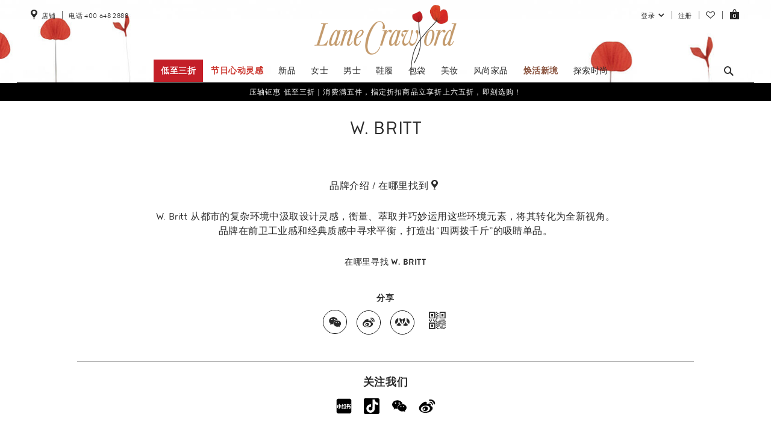

--- FILE ---
content_type: text/html;charset=utf-8
request_url: https://www.lanecrawford.com.cn/brand/48300013/w.-britt/women/
body_size: 55570
content:
<!doctype html>
	<!--[if lt IE 9]> <html id="doc" class="no-js lcresponsive fade / web / ieX" lang=""> <![endif]-->
	<!--[if IE 9]>    <html id="doc" class="no-js lcresponsive fade / web / ie9" lang=""> <![endif]-->
	<!--[if gt IE 9]><!--> <html id="doc" class="no-js lcresponsive fade / web" lang=""> <!--<![endif]-->

<head>


		<link rel="shortcut icon" type="image/x-icon" href="//media.lanecrawford.com.cn/responsiveue/img/favicon.ico" />

		<meta charset="utf-8"/>

		<title>W. BRITT
				 女士
				
				 - 
				网上购物
				
				 | 
				Lane Crawford</title>

	<meta name="description" content="W. Britt 从都市的复杂环境中汲取设计灵感，衡量、萃取并巧妙运用这些环境元素，将其转化为全新视角。 品牌在前卫工业感和经典质感中寻求平衡，打造出“四两拨千斤”的吸睛单品。">
	<meta name="keywords" content="W., BRITT, 女士, 网上购物, Lane, Crawford, 流行品牌网上商城">
	<link rel="alternate" href="https://www.lanecrawford.com/brand/48300013/w.-britt/women/" hreflang="en" />

			<link rel="alternate" href="https://www.lanecrawford.com.hk/brand/48300013/w.-britt/women/" hreflang="en-hk" />

			<link rel="alternate" href="https://www.lanecrawford.com.cn/brand/48300013/w.-britt/women/" hreflang="zh-Hans" />

			<!-- Facebook Metadata /-->
		<meta property="fb:app_id" 		content="623053071072396" >
		<meta property="og:type" 		content="website" />
		<meta property="og:image" 		content="https://media.lanecrawford.com.cn/feature/logo/lc-social-meta.jpg" />
		<meta property="og:description" content="W. Britt 从都市的复杂环境中汲取设计灵感，衡量、萃取并巧妙运用这些环境元素，将其转化为全新视角。 品牌在前卫工业感和经典质感中寻求平衡，打造出“四两拨千斤”的吸睛单品。"/>
		<meta property="og:title" 		content="
				W. BRITT
				 女士
				
				 - 
				网上购物
				
				 | 
				Lane Crawford"/>
		<meta property="og:url" 		content="https://www.lanecrawford.com.cn/brand/48300013/w.-britt/women/"/>

		<!-- Google+ Metadata /-->
		<meta itemprop="name" 			content="
				W. BRITT
				 女士
				
				 - 
				网上购物
				
				 | 
				Lane Crawford" />
		<meta itemprop="description" 	content="W. Britt 从都市的复杂环境中汲取设计灵感，衡量、萃取并巧妙运用这些环境元素，将其转化为全新视角。 品牌在前卫工业感和经典质感中寻求平衡，打造出“四两拨千斤”的吸睛单品。" />
		<meta itemprop="image" 			content="https://media.lanecrawford.com.cn/feature/logo/lc-social-meta.jpg" />

		<meta http-equiv="Content-Type" 	content="text/html; charset=utf-8" />
		<meta http-equiv="X-UA-Compatible" 	content="IE=edge" />
		<meta http-equiv="Cache-Control" 	content="no-store"/>
		<meta http-equiv="imagetoolbar" 	content="no"/>
		<meta name="viewport" 				content="width=device-width, initial-scale=1.0, minimum-scale=1.0, user-scalable=yes" />
		<meta name="SKYPE_TOOLBAR" 			content="SKYPE_TOOLBAR_PARSER_COMPATIBLE" />

		<link rel="canonical" href="https://www.lanecrawford.com.cn/brand/48300013/w.-britt/women/"/>
		<script id="siteConfigScripts" type="text/javascript">

	// is this page revamped?
	window.isRevamp = false;

	

		if ( typeof console === "undefined" ) {

			window.console = {

				log: function() {},
				warn: function() {},
				info: function() {},
				error: function() {}

			};

		}

		var PopupController = {
			"execPopups": [
				''
			]
		};

	

	var Lang = {

		"page.title" : "Lane Crawford",

		"day" : "日",
		"today" : "当天",
		"tomorrow" : "明天",

		"day.1" : "(星期一)",
		"day.2" : "(星期二)",
		"day.3" : "(星期三)",
		"day.4" : "(星期四)",
		"day.5" : "(星期五)",
		"day.6" : "(星期六)",
		"day.0" : "(星期日)",

		"month.0" : "1月",
		"month.1" : "2月",
		"month.2" : "3月",
		"month.3" : "4月",
		"month.4" : "5月",
		"month.5" : "6月",
		"month.6" : "7月",
		"month.7" : "8月",
		"month.8" : "9月",
		"month.9" : "10月",
		"month.10" : "11月",
		"month.11" : "12月",

		"month.full.0" : "1月",
		"month.full.1" : "2月",
		"month.full.2" : "3月",
		"month.full.3" : "4月",
		"month.full.4" : "5月",
		"month.full.5" : "6月",
		"month.full.6" : "7月",
		"month.full.7" : "8月",
		"month.full.8" : "9月",
		"month.full.9" : "10月",
		"month.full.10" : "11月",
		"month.full.11" : "12月",

		"misc.meters" : "米",
		"misc.kilometers" : "公里",

		"site.msg.gigya.unsupport.android" : "为安全起见,于安卓浏览器上以社交媒体账号登录被预设为禁用。如欲继续,请进行<a href='#' class='forgot-password'>密码设置</a>。",

		"staff.gateway.already.as.member" : "<p class='alignCenter'>你经已注册，请按此 <a href='#' onclick='switchToSignInTab();return false;' class='underline'>登入</a>?</p>",

		

		"pdpV2.product.preOrder" : "预订",
		"pdpV2.product.preOrder.text" : "本产品暂未公开发售<br />立即预订",
		"pdpV2.product.comingSoon" : "即将发售",
		"pdpV2.product.comingSoon.text" : "本产品暂时缺货",

		"pdpV2.product.available.delivery.tips" : "点击选择其他取货地点",
		"pdpV2.product.available.collect.at.store" : "店內取货",
		"pdpV2.product.available.collect.at.store.tips" : "点击选择其他商店",
		"pdpV2.product.available.collect.at.store.details" : "详情",

		"product.listing.productItem.onlineExclusive.text": "连卡佛线上专享",
		"product.listing.productItem.lcExclusive.text": "连卡佛甄选",
		"product.listing.productItem.soldOut.text": "售罄",
		"product.listing.productItem.notInStock.text": "无存货",
		"product.listing.productItem.backInStockSoon.text": "补货中",
		"product.listing.productItem.unavailable.text": "无存货",
		"product.listing.productItem.limitedSizes.text": "尺寸选择有限",
		"product.listing.productItem.onlineOnly.text": "网上限定",
		"product.listing.productItem.inStoreOnly.text": "店铺限定",
		"product.listing.productItem.preOrder.text": "预订",
		"product.listing.productItem.comingSoon.text": "即将发售",
		"product.listing.productItem.runway.text": "T台款",
		"product.listing.productItem.newSeason.text": "新季",

		"product.listing.productStatus.limited.text": "库存有限",
		"product.listing.productStatus.collect.text": "collect in store only",

		"pdpV2.product.size": "尺寸",
		"pdpV2.product.summary.color": "顏色",
		"pdpV2.product.summary.update": "更新",

		"productDetails.selectYourSize.option.notInStock.text" : "无存货",
		"productDetails.selectSize.text.resp" : "选择尺码",

		"productDetails.tab.description.title" : "产品描述",
		"productDetails.soldout.text" : "售罄",
		"productDetails.soldout.text2" : "抱歉，此产品已经售罄。",

		"deliveryPromise.deliveryDatePromiseCutOffTime" : "中午12点前下单可于{0}送达",
		"deliveryPromise.dduMsg" : "{0}",
		"deliveryPromise.ddiMsg" : "{0}",
		"deliveryPromise.standardMsg" : "今天下单将于{0}送达",
		"deliveryPromise.in.store.before.cutOffMsg.zh_CN" : "下午一時前下单{0}在店內取货",
		"deliveryPromise.in.store.before.cutOffMsg.zh_HK" : "下午一時前下单{0}在店內取货",
		"deliveryPromise.in.store.standardMsg" : "今天下单可于{0}在店內取货",
		"deliveryPromise.preOrder" : "(预售商品除外)",

		"deliveryPromise.text.today" : "今天",
		"deliveryPromise.text.tomorrow" : "明天",
		"deliveryPromise.text.to" : "送达",

		"deliveryPromise.default.hk" : "Central - 中環",
		"deliveryPromise.default.cn" : "北京市",

		"signInForm.login.server.error" : "发生错误，请刷新页面",

		"designer.listing.nav.all": "所有店铺",

		"dialog.close" : "关闭",
		"ajax.processing" : "处理",

		"wishlist.title" : "愿望清单",
		"wishlist.my.title" : "我的愿望清单",
		"wishlist.of" : "{0}的愿望清单",
		"wishlist.move.to" : "移动至愿望清单",
		"wishlist.add.to" : "加入愿望清单",
		"wishlist.create.new" : "创建新的愿望清单"

	};



	window.lcInfo = {
		delayAction: [],
		delayTracking: [],
		config: {
			settings: []
		}
	};

	window.lcInfo.config.settings.push({

		"sns": {
			"isEnabled": true,
			"enabledProviders":[
				
					"wechat",
					"apple"
			],
			"appIds": {
				"facebook": "623053071072396"
			},
			"providers": {
				"facebook": {
					"apiKey": "623053071072396",
					"apiVersion": "v3.1"
				},
				"apple": {
					"apiKey": "com.lanecrawford.estore",
					"redirectURI": "/retrofit/login/success",
					"scope": "name email"
				}
			},
			"isWechatBound": false
		},

		"url": {
			"protocol": "https",
			"assetServer": "media.lanecrawford.com.cn",
			"assetFolder": "/_assets",
			"assetUrl": "//media.lanecrawford.com.cn/_assets/dist/",
			"mediaServerName": "media.lanecrawford.com.cn",
			"mediaServerFullURL": "//media.lanecrawford.com.cn",
			"wechatOauthEndPoint": "/rest/bean/lc/rest/LCWeChatRest/getWebWechatURL",
			"productImageNotFound-xs": "https://media.lanecrawford.com.cn/responsiveue/img/soon/img_coming_soon_zh_xs.jpg",
			"productImageNotFound-l": "https://media.lanecrawford.com.cn/responsiveue/img/soon/img_coming_soon_zh_l.jpg",
			"productImageNotFound-xl": "https://media.lanecrawford.com.cn/responsiveue/img/soon/img_coming_soon_zh_xl.jpg",
			"personalInfoKeys": [ 'mobile','phone','login','mobilePhone','email','clientId' ],
			"maps": {
				"google": "//maps.googleapis.com/maps/api/js?key=AIzaSyCSZR4AjYtVHKeWgVoVS5osDAY3VvybUJY",
				"baidu": "//api.map.baidu.com/api?ak=BCTcwFdQLhUr7pKdTqfms0jl&s=1"
			},
			"pixel": "[data-uri]"
		},

		"browserTyper": {
			"mobile": false,
			"mobileOrTablet": false,
			"lcApp": false,
			"wechatInApp": false,
			"isInternal": false
		},

		"site": {
			"siteID": "zh_CN",
			"siteUrl": "www.lanecrawford.com.cn",
			"customerCareEmail": "Lane Crawford<customercare@lanecrawford.com.cn>",
			"customerCareEmailAddress": "customercare@lanecrawford.com.cn",
			"nonSecureUrlToContextRoot": "http://www.lanecrawford.com",
			"secureUrlToContextRoot": "https://www.lanecrawford.com.cn",
			"maxSessionTime": 1800,
			"serverTime": 1768724575744,
			"log": false,
			"currencyCode": "CNY",
			"currencySymbol": "¥"
		},

		"tracking": {
			"performMarketingTracking": {
				"switch": "true"
			},
			"chineseAn": {
				"switch": "true"
			}
		},

		"page": {
			"uri": "/brand/48300013/w.-britt/women/",
			"dataLayerId": "brandProfile"
		},

		"profile": {
			"isLogin": false,
			"isStaffUser": false,
			"isUserSoftLoggedIn": false,
			"isUserHardLoggedIn": false,
			"securityStatus": 0,
			"countryCode": "CN",
			"stateCode": "",
			"locale": "zh_CN",
			"giftlist": "",
			"firstName": "",
			"lastName": "",
			"name": "",
			"vipNumber": "",
			"vipLevel": "ANONYMOUS",
			"id": "HK3008830653",
			"implyGender": "N",
			"firstTimeVisitROW": false,

			"piplHasConsentAll": false,
			"piplHasSubmittedConsent": false,
			"piplHasConsented": false
		},

		"inventory": {
			"limitedLevel": 3
		},

		"alipay" : {
			"reservationDuration" : "2"
		},

		"popupController": {
			"execPopups": [
				''
			]
		},

		countryPhonePrefixMap: {"VU":678,"EC":593,"VN":84,"VI":1,"DZ":213,"VG":1,"VE":58,"DM":1,"DO":1,"VC":1,"VA":39,"DE":49,"UZ":998,"UY":598,"DK":45,"DJ":253,"US":1,"UG":256,"UA":380,"ET":251,"ES":34,"ER":291,"EH":212,"EG":20,"TZ":255,"EE":372,"TT":1,"TW":886,"TV":688,"GD":1,"XS":252,"GE":995,"GF":594,"GA":241,"GB":44,"XK":383,"XN":1,"XM":1,"XC":599,"XB":599,"FR":33,"FO":298,"XE":599,"FK":500,"FJ":679,"FM":691,"FI":358,"WS":685,"GY":592,"GW":245,"GU":1,"GT":502,"GR":30,"GQ":240,"GP":590,"WF":681,"GN":224,"GM":220,"GL":299,"GI":350,"GH":233,"GG":44,"RE":262,"RO":40,"AT":43,"AS":1,"AR":54,"AX":358,"QA":974,"AW":297,"AU":61,"AZ":994,"BA":387,"AC":247,"PT":351,"AD":376,"PW":680,"AG":1,"AE":971,"PR":1,"PS":970,"AF":93,"AL":355,"AI":1,"AO":244,"PY":595,"AM":374,"TG":228,"BW":267,"BY":375,"TD":235,"BS":1,"TK":690,"TJ":992,"BR":55,"BT":975,"TH":66,"TO":676,"TN":216,"TM":993,"CA":1,"TL":670,"BZ":501,"TR":90,"BF":226,"SV":503,"BG":359,"BH":973,"SS":211,"ST":239,"BI":257,"SY":963,"BB":1,"SZ":268,"BD":880,"SX":1,"BE":32,"BN":673,"BO":591,"BQ":599,"BJ":229,"TC":1,"BL":590,"BM":1,"TA":290,"CZ":420,"SD":249,"CY":357,"SC":248,"CX":61,"CW":599,"SE":46,"CV":238,"SH":290,"SG":65,"CU":53,"SJ":47,"SI":386,"SL":232,"SK":421,"SN":221,"SM":378,"SO":252,"001":979,"SR":597,"CI":225,"RS":381,"CG":242,"RU":7,"CH":41,"CF":236,"RW":250,"CC":61,"CD":243,"CR":506,"CO":57,"CM":237,"CN":86,"SA":966,"CK":682,"CL":56,"SB":677,"LV":371,"LU":352,"LT":370,"LY":218,"LS":266,"LR":231,"MG":261,"MH":692,"ME":382,"MF":590,"MK":389,"ML":223,"MC":377,"MD":373,"MA":212,"MV":960,"MU":230,"MX":52,"MW":265,"MZ":258,"MY":60,"MN":976,"MM":95,"MP":1,"MO":853,"MR":222,"MQ":596,"MT":356,"MS":1,"NF":672,"NG":234,"NI":505,"NL":31,"NA":264,"NC":687,"NE":227,"NZ":64,"NU":683,"NR":674,"NP":977,"NO":47,"OM":968,"PL":48,"PM":508,"PH":63,"PK":92,"PE":51,"PF":689,"PG":675,"PA":507,"HK":852,"ZA":27,"HN":504,"HR":385,"HT":509,"HU":36,"ZM":260,"ID":62,"ZW":263,"IE":353,"IL":972,"IM":44,"IN":91,"IO":246,"XY":590,"IQ":964,"IR":98,"YE":967,"IS":354,"IT":39,"JE":44,"YT":262,"JP":81,"JO":962,"JM":1,"KI":686,"KH":855,"KG":996,"KE":254,"KP":850,"KR":82,"KM":269,"KN":1,"KW":965,"KY":1,"KZ":7,"LA":856,"LC":1,"LB":961,"LI":423,"LK":94},

		"ui": {
			"preloaderSpinnerType": "logo",
			"enableRetryPayment": false
		},

		"recommendations": {
			"enabled": true,
			"betalabs": {
				"enabled": true,
				"mhList": '6201,6202,6203,6204,6205,6206,6207,6208,6209,6301,6302,6303,6304,6305,6306,6307,6308,6309,6310,6401,6402,6403,6404,6405,6406,6408,6409,6410,6411,6412,6413,6414,6415,6416,6417,6504,6506,6507,6508,6512,6513,6701,6702,6703,6704,6705,6706,7201,7202,7203,7204,7205,7206,7207,7208,7209,7210,7211,7212,7401,7402,7403,7404,7405,7406,7501,7502,7503,7601,7602,7605,7705,7803,7807,7808,7809,8101,8205,8403,8408,8502',
				"endpoint": 'https://similar-product-recommendation.azurewebsites.net/recommendations/',
				"tracker": 'https://tracker.betalabs.ai/',
				"token": '1sNZ3vcekJHMkqRM7cbYusVq3zm'
			}
		},

		"wishlist": {
			id: "",
			items: [],
			gateway: "/gateway/wishlist?action=register&endPoint=https://www.lanecrawford.com.cn/wishlist/",
			url: {
				private: "/wishlist/",
				shared: "/wishlist/{{id}}/"
			},
			defaultImage: "//media.lanecrawford.com.cn/_assets/dist/img/lc-square-white.png"
		}

	});window.lcInfo.config.settings.push({
		current: {
			"Page BU Type":					"women",
			"Request Uri":					"/brand/48300013/w.-britt/women/",
			"Product":						" - ",
			"Product Brand":				" - ",
			"Product Parent Categories":	"[]",
			"Category":						" - ",
			"Root Category":				" - ",
			"Parent Category":				" - ",
			"Editor's Pick Category Id":	"",
			"Brand":						"48300013 - W. BRITT",
			"Brand Page BU Type":			"women"
		}
	});var bundle = new Object();

		bundle["phoneNoValidationMsgJs.messageMap.852"]			= "- 必须以8位或以下数字组成";
		bundle["phoneNoValidationMsgJs.messageMap.86"] 			= "- 必须以10至11个数字组成";
		bundle["phoneNoValidationMsgJs.messageMap.catchAll"] 	= "- 必须以数字组成";
		bundle["form.all.highlighted.fields.required"] = "请填写所有光标部份";
		bundle["manageAddressFormContent.highlighted.fields.required.no.hyphen"] = "请重新输入";
		bundle["manageAddressFormContent.selectbox.country.sample"] 	= "请选择";
		bundle["manageAddressFormContent.selectbox.state.hk.sample.resp"] 	= "District";
		bundle["manageAddressFormContent.selectbox.state.hk.sample"] 	= "地区 - 请选择";
		bundle["manageAddressFormContent.selectbox.state.cn.sample"] 	= "省";
		bundle["manageAddressFormContent.selectbox.city.sample"] 		= "城市";
		bundle["manageAddressFormContent.selectbox.district.sample"] 	= "区";



		// Store the "media" domain for use in other scripts later on.
		// Probably a better way of doing this.

		var domain = document.domain;
		bundle["mediaURL"] = "media.lanecrawford.com.cn";

		var navigatorPlatform = navigator.platform;
		var navUserAgent = navigator.userAgent;

		bundle['isIOS'] = (
			(navigatorPlatform.indexOf("iPhone") != -1) ||
			(navigatorPlatform.indexOf("iPod") != -1) ||
			(navigatorPlatform.indexOf("iPad") != -1)
		);
		bundle['isChrome'] = navUserAgent.indexOf('Chrome') > -1;
		bundle['isExplorer'] = navUserAgent.indexOf('MSIE') > -1;
		bundle['isFirefox'] = navUserAgent.indexOf('Firefox') > -1;
		bundle['isSafari'] = navUserAgent.indexOf("Safari") > -1;
		bundle['isGoogleBot'] = navUserAgent.indexOf("Google Web Preview") > -1 || navUserAgent.indexOf("Googlebot") > -1;

		if ((bundle['isChrome']) && (bundle['isSafari'])) {
			bundle['isSafari'] = false;
		}

		bundle['isMobile'] = {
			Android: function() {
				return navUserAgent.match(/Android/i);
			},
			BlackBerry: function() {
				return navUserAgent.match(/BlackBerry/i);
			},
			iOS: function() {
				return navUserAgent.match(/iPhone|iPad|iPod/i);
			},
			Opera: function() {
				return navUserAgent.match(/Opera Mini/i);
			},
			Windows: function() {
				return navUserAgent.match(/IEMobile/i);
			},
			any: function() {
				return (this.Android() || this.BlackBerry() || this.iOS() || this.Opera() || this.Windows());
			}
		};


		//Weibo
		bundle["weiboAppURL"] = "https://api.weibo.com/2/";
		bundle["weiboAppKey"] = "2547443083";
		bundle["weiboLCID"] = "1835262577";var siteStatus = new Object();

		siteStatus["isHttpsEnabled"] = true;
		siteStatus["nonSecureUrlToContextRoot"] = "http://www.lanecrawford.com";
		siteStatus["secureUrlToContextRoot"] = "https://www.lanecrawford.com.cn";

		siteStatus["siteId"] = "zh_CN";
		siteStatus["isUserSoftLoggedIn"] = false;
		siteStatus["isUserHardLoggedIn"] = false;
		siteStatus["isStaffUser"] = false;
		siteStatus["implyGender"] = "N";

		siteStatus["piplHasConsentAll"] = false;
		siteStatus["piplHasSubmittedConsent"] = false;
		siteStatus["piplHasConsented"] = false;

		
		siteStatus["salePreviewCardValidationRequired"] = false;

		
		siteStatus["salePreviewPCardIneligible"] = false;
		siteStatus["multipleStepRegistrationStatus"] = "";</script>
<!-- ################# LATEST CSS/JS RESP ###################### -->
		<link
        rel="stylesheet"
        href="//media.lanecrawford.com.cn/responsiveue/css/libs/jquery-ui-1.10.4.custom.min.css?v=202601121415">

    <link
        rel="stylesheet"
        href="//media.lanecrawford.com.cn/responsiveue/css/common.style.min.css?v=202601121415">




    <link
                rel="stylesheet"
                media="screen and (max-width: 767px)"
                href="//media.lanecrawford.com.cn/responsiveue/css/mobile.style.min.css?v=202601121415">

            <link
                        rel="stylesheet"
                        media="screen and (min-width: 768px) and (max-width: 1023px)"
                        href="//media.lanecrawford.com.cn/responsiveue/css/tablet.style.min.css?v=202601121415">

                    <link
                        rel="stylesheet"
                        media="screen and (min-width: 1024px)"
                        href="//media.lanecrawford.com.cn/responsiveue/css/desktop.style.min.css?v=202601121415">

                <link
        rel="stylesheet"
        href="//media.lanecrawford.com.cn/responsiveue/css/modules/pipl-form.min.css?v=202601121415">

	<!-- All the Core JS library Files starts here -->
		<!-- Use this file to laod any global JS file on page in <head> section -->
    <script src="//media.lanecrawford.com.cn/responsiveue/js/combined/top.min.js"></script>
    			<!-- All the Core JS library Files ends here -->

		<!--  ################# LATEST CSS/JS RESP END ###################### -->

		<!-- Start of blackBarExternalCSSs -->
		<!-- End of blackBarExternalCSSs -->



		<!-- Include the Navigation CSS Targeter -->
		<link data-type="megamenu" rel="stylesheet" href="//media.lanecrawford.com.cn/feature/css/megamenu-new-in_20230412_v11.css" charset="utf-8">

            <link data-type="megamenu" rel="stylesheet" href="//media.lanecrawford.com.cn/feature/css/megamenu-new-style.css?v2" charset="utf-8">

            <link data-type="megamenu" rel="stylesheet" href="//media.lanecrawford.com.cn/feature/css/MM-editorial_20240417.css" charset="utf-8">

            <!-- Targeter:CSSTargeter - start -->
		<link rel="stylesheet" href="//media.lanecrawford.com.cn/feature/css/brand-profile-aw25-style-v1.0.1.css" type="text/css" charset="utf-8" />
				<link rel="stylesheet" href="//media.lanecrawford.com.cn/feature/css/blackbar-v1.css" type="text/css" charset="utf-8" />
				<link rel="stylesheet" href="//media.lanecrawford.com.cn/feature/css/brand-plp-v1.css" type="text/css" charset="utf-8" />
				<link rel="stylesheet" href="//media.lanecrawford.com.cn/feature/css/hotfix/plp-hide-discount-sorting-20201230.css?v=1" type="text/css" charset="utf-8" />
				<link rel="stylesheet" href="//media.lanecrawford.com.cn/feature/css/hero-banner_padding.css" type="text/css" charset="utf-8" />
				<link rel="stylesheet" href="//media.lanecrawford.com.cn/feature/css/plp-hotfix-product-grid-flags.css" type="text/css" charset="utf-8" />
				<link rel="stylesheet" href="//media.lanecrawford.com.cn/feature/css/2024-generic-sitewide.css" type="text/css" charset="utf-8" />
				<link rel="stylesheet" href="//media.lanecrawford.com.cn/feature/css/ss26_megamenu_20260115.css" type="text/css" charset="utf-8" />
				<link rel="stylesheet" href="//media.lanecrawford.com.cn/feature/css/women-men-home-landing-page-20250408.css" type="text/css" charset="utf-8" />
				<link rel="stylesheet" href="//media.lanecrawford.com.cn/feature/css/ss26-cny-sitewide.css" type="text/css" charset="utf-8" />
				<link rel="stylesheet" href="//media.lanecrawford.com.cn/feature/css/hotfix/hotfix-20210831-v2.css" type="text/css" charset="utf-8" />
				<!-- Targeter:CSSTargeter - end -->

		<script data-script="tracking-gtm-lc-datalayer">

		window.LCDataLayer = window.LCDataLayer || [];

		

			var dataObject = {"pageType":"brandProfile","brandDisplayName":"W. BRITT","brandId":"48300013","currencyCode":"CNY","url":"/brand/48300013/w.-britt/women/"},
				pageId,
				pageName,
				url;

			if ( dataObject.pageType === 'discover' || dataObject.pageType === 'discoverStory' ) {

				pageId = dataObject.url.match(/\-(\d{7,14})\-/);
				pageName = dataObject.url.match(/\/discover\/(.*?)\-\d{7,14}\-/);

				if ( pageId.length ) { pageId = "discover_" + pageId[1]; }
				if ( pageName.length ) { pageName = pageName[1]; }

				dataObject.category = pageName;
				dataObject.categoryID = pageId;

			} else if ( dataObject.pageType === 'newIn' ) {

				pageName = dataObject.url.split("/");

				dataObject.category = pageName[1] + " new in";
				dataObject.categoryID = "new_in_" + pageName[1];

			} else if ( dataObject.pageType === 'brandProfile' ) {

				url = dataObject.url.replace(/^\//,"").split("/");
				pageId = url[1];
				pageName = url[1] + "_" + url[2];

				dataObject.category = pageName;
				dataObject.categoryID = pageId;

			} else if ( dataObject.pageType === 'searchResults' ) {

				pageId = location.search.split("query=")[1];
				pageName = "search_results";

				dataObject.category = pageName;
				dataObject.categoryID = "search_" + pageId;

			}

			window.LCDataLayer.push( dataObject );

		</script>

<!--[if IE]>
			<script src="/js/html5.js"></script>
	    <![endif]-->

		<script async src="https://www.googletagmanager.com/gtag/js?id=G-SPHERWM92N"></script>
		<script>
			window.dataLayer = window.dataLayer || [];
			function gtag(){
				dataLayer.push( arguments );
			}

			gtag( "js", new Date());
			gtag( "config", "G-SPHERWM92N", {
				"cookieDomain": "auto",
				"siteSpeedSampleRate": 25
			} );
			gtag( "set" , { "dimension3" : navigator.userAgent } );

			</script>

		<script type="text/javascript">

			
			(function(i,s,o,g,r,a,m){i['GoogleAnalyticsObject']=r;i[r]=i[r]||function(){
			(i[r].q=i[r].q||[]).push(arguments)},i[r].l=1*new Date();a=s.createElement(o),
			m=s.getElementsByTagName(o)[0];a.async=1;a.src=g;m.parentNode.insertBefore(a,m)
			})(window,document,'script','//www.google-analytics.com/analytics.js','ga');

			// create the google tracking code, with a better
			// site-speed sampling rate.
			// https://developers.google.com/analytics/devguides/collection/analyticsjs/field-reference#siteSpeedSampleRate
			ga( "create", "UA-26407433-7", {
				cookieDomain: "auto",
				
				siteSpeedSampleRate : 25
			});

			// For GA view setup per user agent as filter criteria
			ga('set', 'dimension3', navigator.userAgent);

			ga('require', 'linkid', 'linkid.js');

			</script>

		<script data-script="experiments-ga">

				/*! Copyright 2026 Lane Crawford, All Rights Reserved. */

!function(e){"use strict";e.experiments={},e.experiments.allRan=!1,e.experiments.onReady=function(n){var t=setInterval(function(){e.experiments.allRan&&(n&&"function"==typeof n&&n(),clearInterval(t))},100);setTimeout(function(){clearInterval(t)},2e4)},e.experiments.setup=function(n){var t,o="optimizing",i={};return t=function(){var n=document.querySelectorAll("."+o);e.experiments.allRan=!0,Array.prototype.forEach.call(n,function(e){e.className=e.className.replace(RegExp(" ?"+o),"")})},n&&n instanceof Array?0===n.length||""===n[0]?(t(),void console.info("no Google Optimize experiments to run")):(n.forEach(function(e){i[e]=!0}),void function(e,n,o,i,r,a,l){n.className+=" "+o,a.start=1*new Date,a.end=l=function(){t(),a.end=null},(e[i]=e[i]||[]).hide=a,setTimeout(function(){l(),a.end=null},r),a.timeout=r}(window,document.documentElement,o,"LCDataLayer",1e4,i)):void console.error("error with Google Optimize setup")}}(window.LC=window.LC||{});

				LC.experiments.setup([ "GTM-KDV2WFP" ]);
				ga( "require", "GTM-KDV2WFP", {
					dataLayer: "LCDataLayer"
				});

			</script>

		<script>

			function getMetaContent(propName) {

				var metas = document.getElementsByTagName('meta');

				for (i = 0; i < metas.length; i++) {

					if (metas[i].getAttribute("name") == propName) {
						return metas[i].getAttribute("content");
					}

				}

				return "";

			}

			var urlHash = location.hash,
				urlAnchor = '',
				maskedEmailTrackingPageName = '',
				trackingPageName = '';


			/*
				Function maskedPageName is used to mask the value if key is found
			 */
			function maskedPageName ( trackingPageName ) {

				var keys = [ 'mobile','phone','login','mobilePhone','email','clientId' ],
					finalTrackingPageName = trackingPageName;

				for (var i=0; i< keys.length; i++) {

					var result = urlParam ( keys[i] , finalTrackingPageName );

					if ( result != null || result != undefined ) {

						finalTrackingPageName = finalTrackingPageName.replace( result, '**masked**');

					}
				}

				return finalTrackingPageName;

			}


			/*
				Function urlParam is using to extract the value of key in trackingPageName
				key: string
				results: string
			 */
			function urlParam ( key, trackingPageName ) {

				var results = new RegExp('[\?&]' + key + '=([^&#]*)').exec( trackingPageName );

				if ( results == null ) {

					return null;

				}

				else {

					return decodeURI(results[1]) || 0;
				}

			}

			

					// remove utm_(*) from anchor/hash
					if( urlHash.indexOf( "utm" ) != -1 ){

						urlAnchor = urlHash.match(/#(?!utm)[^&]+/);
						urlAnchor = urlAnchor ? urlAnchor[0]: '';

					};

					// add anchor to the pageview url
					trackingPageName = location.pathname + location.search + urlAnchor;
					maskedEmailTrackingPageName = trackingPageName.replace(/([a-zA-Z0-9_\.-]+)@([\da-zA-Z\.-]+)\.([a-zA-Z\.]{2,6})/ig,'**masked**');
					maskedTrackingPageName = maskedPageName( maskedEmailTrackingPageName);

				


			if( typeof GATracking !== 'undefined' &&
				typeof GATracking.fnc !== 'undefined' &&
				typeof GATracking.fnc.trackPageView !== 'undefined' ) {

					GATracking.fnc.trackPageView({pageName: maskedTrackingPageName});

				} else if( 	typeof LC !== 'undefined' &&
							typeof LC.GA !== 'undefined' &&
							typeof LC.GA.trackPageView !== 'undefined' ) {

					LC.GA.trackPageView({pageName: maskedTrackingPageName});

				} else {

					ga('send', 'pageview', maskedTrackingPageName);

				}


			(function(d,s) {
				var g = d.createElement(s), s = d.getElementsByTagName(s)[0];
				g.async = true;
				//g.src = ('https:' == document.location.protocol ? 'https://ssl' : 'http://www') + '.google-analytics.com/ga.js';
				g.src = ('https:' == document.location.protocol ? 'https://' : 'http://') + 'stats.g.doubleclick.net/dc.js';
				s.parentNode.insertBefore(g, s);
			}(document,'script'));

		</script>

	</head>

	<body
		data-datalayerid="brandProfile"
		data-reqlocale="zh_CN"
		data-server="obs-prod-estore-6.ecomm.com:8080"
		data-ts="1768724575794"
		data-war="lc_responsive"
		class="zh_CN locale-zh_CN PUBLIC_SALE search_results_css  mobile tablet "
		seokey="brand_women_48300013"
		seokeyinbcc="true"
		ga-bu="women"
	>

		<script data-script="tracking-gtm">

		(function(w,d,s,l,i){
			w[l]=w[l]||[];
			w[l].push({'gtm.start':new Date().getTime(),event:'gtm.js'});
			var f=d.getElementsByTagName(s)[0],j=d.createElement(s),dl=l!='dataLayer'?'&l='+l:'';
			j.async=true; j.src='//www.googletagmanager.com/gtm.js?id='+i+dl;
			f.parentNode.insertBefore(j,f);
		})(window,document,'script','LCDataLayer','GTM-PBGF');

	</script>

<a name="top"></a>
		<span class="profileCountryCode none" style="display:none;">CN</span>
		<span class="profileStateCode none" style="display:none;"></span>
		<span class="profileCityCode none" style="display:none;"></span>
		<span class="profileDistrictCode none" style="display:none;"></span>
		<span id="siteId" class="none" style="display:none;">zh_CN</span>
		<span id="previousSiteId" class="none" style="display:none;">zh_CN</span>
		<span id="previousCountryCode" class="none" style="display:none;">CN</span>
		<span id="locale" class="none" style="display:none;">zh_CN</span>

		<form id="countrySelecterForm" action="/;jsessionid=MvsJtY72IAZA64RObDeG9YAz.obs-prod-estore-6-slave-a?_DARGS=/common/header_new.jsp.countrySelecterForm" method="post"><div style="display:none"><input name="_dyncharset" value="utf-8" type="hidden"/> </div><div style="display:none"><input name="_dynSessConf" value="-702569919" type="hidden"/> </div><input name="countryCode" value="" type="hidden"/><input name="_D:countryCode" value=" " type="hidden"/><input name="state" value="" type="hidden"/><input name="_D:state" value=" " type="hidden"/><input name="city" value="" type="hidden"/><input name="_D:city" value=" " type="hidden"/><input name="district" value="" type="hidden"/><input name="_D:district" value=" " type="hidden"/><input name="previousSiteId" value="zh_CN" type="hidden"/><input name="_D:previousSiteId" value=" " type="hidden"/><input name="previousCountryCode" value="CN" type="hidden"/><input name="_D:previousCountryCode" value=" " type="hidden"/><input name="shippingEmail" value="" type="hidden"/><input name="_D:shippingEmail" value=" " type="hidden"/><input name="addressPrefix" value="" type="hidden"/><input name="_D:addressPrefix" value=" " type="hidden"/><input name="addressFirstName" value="" type="hidden"/><input name="_D:addressFirstName" value=" " type="hidden"/><input name="addressLastName" value="" type="hidden"/><input name="_D:addressLastName" value=" " type="hidden"/><input name="addressPhonePrefix" value="" type="hidden"/><input name="_D:addressPhonePrefix" value=" " type="hidden"/><input name="addressPhoneNumber" value="" type="hidden"/><input name="_D:addressPhoneNumber" value=" " type="hidden"/><input name="addressPhoneExt" value="" type="hidden"/><input name="_D:addressPhoneExt" value=" " type="hidden"/><input id="locationSuccessURL" name="/atg/userprofiling/ProfileFormHandler.updateLocationSuccessURL" value="" type="hidden"/><input name="_D:/atg/userprofiling/ProfileFormHandler.updateLocationSuccessURL" value=" " type="hidden"/><input id="locationErrorURL" name="/atg/userprofiling/ProfileFormHandler.updateLocationErrorURL" value="" type="hidden"/><input name="_D:/atg/userprofiling/ProfileFormHandler.updateLocationErrorURL" value=" " type="hidden"/><input id="locationRedirectURL" name="/atg/userprofiling/ProfileFormHandler.updateLocationRedirectURL" value="" type="hidden"/><input name="_D:/atg/userprofiling/ProfileFormHandler.updateLocationRedirectURL" value=" " type="hidden"/><input id="locationRedirectLocale" name="/atg/userprofiling/ProfileFormHandler.updateLocationRedirectLocale" value="" type="hidden"/><input name="_D:/atg/userprofiling/ProfileFormHandler.updateLocationRedirectLocale" value=" " type="hidden"/><input name="/atg/userprofiling/ProfileFormHandler.updateLocation" value="Set as destination" type="hidden"/><input name="_D:/atg/userprofiling/ProfileFormHandler.updateLocation" value=" " type="hidden"/><div style="display:none"><input name="_DARGS" value="/common/header_new.jsp.countrySelecterForm" type="hidden"/> </div></form><form id="globalMoveToCheckoutForm" name="globalMoveToCheckoutForm" action="/common/form/;jsessionid=MvsJtY72IAZA64RObDeG9YAz.obs-prod-estore-6-slave-a?_DARGS=/common/form/globalMoveToCheckoutForm.jsp.globalMoveToCheckoutForm#" method="post"><div style="display:none"><input name="_dyncharset" value="utf-8" type="hidden"/> </div><div style="display:none"><input name="_dynSessConf" value="-702569919" type="hidden"/> </div><input name="/lc/commerce/order/purchase/CheckoutProcessFormHandler.moveToCheckoutSuccessURL" value="/checkout/login/" type="hidden"/><input name="_D:/lc/commerce/order/purchase/CheckoutProcessFormHandler.moveToCheckoutSuccessURL" value=" " type="hidden"/><input name="/lc/commerce/order/purchase/CheckoutProcessFormHandler.moveToCheckoutErrorURL" value="/checkout/login/" type="hidden"/><input name="_D:/lc/commerce/order/purchase/CheckoutProcessFormHandler.moveToCheckoutErrorURL" value=" " type="hidden"/><input name="shippingMethod" value="0" type="hidden"/><input name="_D:shippingMethod" value=" " type="hidden"/><input name="isShipping" value="" type="hidden"/><input name="_D:isShipping" value=" " type="hidden"/><input name="skipWrapping" value="" type="hidden"/><input name="_D:skipWrapping" value=" " type="hidden"/><input name="/lc/commerce/order/purchase/CheckoutProcessFormHandler.moveToCheckout" value="submit" type="hidden"/><input name="_D:/lc/commerce/order/purchase/CheckoutProcessFormHandler.moveToCheckout" value=" " type="hidden"/><div style="display:none"><input name="_DARGS" value="/common/form/globalMoveToCheckoutForm.jsp.globalMoveToCheckoutForm" type="hidden"/> </div></form><form id="globalAddItemForm" action="/;jsessionid=MvsJtY72IAZA64RObDeG9YAz.obs-prod-estore-6-slave-a?_DARGS=/common/header_new.jsp.globalAddItemForm" method="post"><div style="display:none"><input name="_dyncharset" value="utf-8" type="hidden"/> </div><div style="display:none"><input value="-702569919" type="hidden"/> </div><input id="globalAddItemFormAddItemCount" name="/lc/commerce/order/purchase/ModifyCartFormHandler.addItemCount" value="1" type="hidden"/><input name="_D:/lc/commerce/order/purchase/ModifyCartFormHandler.addItemCount" value=" " type="hidden"/><input id="globalAddItemFormProductId" name="/lc/commerce/order/purchase/ModifyCartFormHandler.items[0].productId" value="" type="hidden"/><input name="_D:/lc/commerce/order/purchase/ModifyCartFormHandler.items[0].productId" value=" " type="hidden"/><input id="globalAddItemFormCatalogRefId" name="/lc/commerce/order/purchase/ModifyCartFormHandler.items[0].catalogRefId" value="" type="hidden"/><input name="_D:/lc/commerce/order/purchase/ModifyCartFormHandler.items[0].catalogRefId" value=" " type="hidden"/><input id="globalAddItemFormQuantity" name="/lc/commerce/order/purchase/ModifyCartFormHandler.items[0].quantity" value="1" type="hidden"/><input name="_D:/lc/commerce/order/purchase/ModifyCartFormHandler.items[0].quantity" value=" " type="hidden"/><input id="isGiftCardProduct" name="/lc/commerce/order/purchase/ModifyCartFormHandler.items[0].giftCardProduct" value="" type="hidden"/><input name="_D:/lc/commerce/order/purchase/ModifyCartFormHandler.items[0].giftCardProduct" value=" " type="hidden"/><input id="giftCardAmount" name="/lc/commerce/order/purchase/ModifyCartFormHandler.items[0].customizedPrice" value="0" type="hidden"/><input name="_D:/lc/commerce/order/purchase/ModifyCartFormHandler.items[0].customizedPrice" value=" " type="hidden"/><input id="globalAddItemFormSuccessURL" name="/lc/commerce/order/purchase/ModifyCartFormHandler.addCommerceItemsSuccessURL" value="/common/form/globalAddItemAjaxResponse.jsp?successType=addItemToOrder" type="hidden"/><input name="_D:/lc/commerce/order/purchase/ModifyCartFormHandler.addCommerceItemsSuccessURL" value=" " type="hidden"/><input id="globalAddItemFormErrorURL" name="/lc/commerce/order/purchase/ModifyCartFormHandler.addCommerceItemsErrorURL" value="/common/form/globalAddItemAjaxResponse.jsp?errorType=addItemToOrder" type="hidden"/><input name="_D:/lc/commerce/order/purchase/ModifyCartFormHandler.addCommerceItemsErrorURL" value=" " type="hidden"/><input name="/lc/commerce/order/purchase/ModifyCartFormHandler.addCommerceItems" value="Add Item" type="hidden"/><input name="_D:/lc/commerce/order/purchase/ModifyCartFormHandler.addCommerceItems" value=" " type="hidden"/><div style="display:none"><input name="_DARGS" value="/common/header_new.jsp.globalAddItemForm" type="hidden"/> </div></form><header class="site-header / row / ">

        <meta itemscope itemtype="http://schema.org/Organization" itemref="lane-crawford" />

	<div id="lane-crawford"
		class="lane-crawford-meta / hide">

		<meta itemprop="name" content="Lane Crawford">
		<meta itemprop="telephone" content="400 648 2888">
		<meta itemprop="address" content="LEVEL 1-3, 北京市西城区金城坊街2号金融街购物中心一层至三层, 2 Jinchengfang Street, Xicheng District, Beijing">
		<a itemprop="url" href="https://www.lanecrawford.com.cn/" class="hide">
			连卡佛 探索你的时尚世界</a>
		<meta itemprop="logo" itemscope itemtype="http://schema.org/ImageObject" itemref="lane-crawford-logo" />

	</div>


<div
		id="lane-crawford-logo"
		class="lane-crawford-logo / mar-ha mar-t15 mar-b10">

		<span itemprop="image" class="hide">
			https://media.lanecrawford.com.cn/_assets/dist/img/logo.png</span>

		<a class="lane-crawford-logo__link"
			href="/?_location=CN"
			title="连卡佛">

			<svg id='lanecrawford-logo' class="lane-crawford-logo__svg / "

		version="1.1"
		xmlns="http://www.w3.org/2000/svg"
		xmlns:xlink="http://www.w3.org/1999/xlink"
		width="270px" height="64px" x="0px" y="0px"
		viewBox="0 0 236 56"
		enable-background="new 0 0 236 56"
		xml:space="preserve">

		<g>
			<path class="l"  fill="#000000" d="M20.188,40.547H0.194l0.334-1.001h1.665c1.555,0,2.111-0.834,2.389-1.607l9.833-31.551 c0.053-0.218,0.104-0.393,0.104-0.556c0-0.777-0.495-1.276-1.499-1.276h-2.055L11.3,3.558h11.276l-0.329,0.997h-1.613 c-1.556,0-2.164,0.834-2.39,1.614L8.359,37.716c-0.055,0.223-0.112,0.388-0.112,0.553c0,0.778,0.5,1.277,1.503,1.277h2.22 c4.889,0,8.218-3.442,9.999-7.388h0.83L20.188,40.547z" />
			<path class="a"  fill="#000000" d="M36.573,15.997c-2.885,0-8.495,13.995-8.495,19.938c0,1.556,0.438,2.556,1.387,2.556 c4.444,0,8.721-15.607,8.721-19.941C38.185,17.499,37.96,15.997,36.573,15.997 M36.851,36.598c-0.108,0.339-0.17,0.729-0.17,1.062 c0,0.608,0.226,1.053,0.84,1.053c2.163,0,4.163-4.169,4.44-5.776h0.891c-0.782,3.385-3.281,7.945-6.943,7.945 c-1.947,0-2.447-1.388-2.447-2.891c0-0.723,0.278-1.829,0.39-2.335c-1.389,3.335-3.997,5.279-6.108,5.279 c-1.839,0-3.277-1.441-3.277-4.723c0-7.608,7.718-21.718,12.493-21.718c1.672,0,2.116,2.062,2.116,3.278v0.775l1.051-3.271h3.446 L36.851,36.598z" />
			<path class="n"  fill="#000000" d="M56.617,40.882c-1.886,0-2.503-1.499-2.503-3.113c0-0.776,0.17-1.607,0.387-2.275l4.945-15.887 c0.114-0.336,0.169-0.723,0.169-1.058c0-0.775-0.391-1.385-1.663-1.385c-2.282,0-5.389,3.611-7.557,10.553l-3.996,12.83h-3.447 l7.5-24.271h-3.554l0.334-0.997h3.441c2.503,0,3.555-0.613,3.555-0.613h0.168l-1.89,5.999c2.278-4.057,5.445-6.114,7.939-6.114 c1.89,0,2.781,1.506,2.781,3.002c0,0.389,0,0.997-0.166,1.389L57.56,36.598c-0.111,0.281-0.168,0.729-0.168,1.118 c0,0.553,0.168,0.996,0.838,0.996c2.163,0,4.163-4.168,4.44-5.775h0.886C62.778,36.321,60.28,40.882,56.617,40.882" />
			<path class="e"  fill="#000000" d="M77.443,15.775c-2.724,0-5.609,5.942-7.112,11.831c5.166-1.667,9.054-7.057,9.054-9.944 C79.385,16.605,78.834,15.775,77.443,15.775 M70.052,28.548c-0.496,2.168-0.773,4.278-0.773,6.054c0,2.556,0.609,4.333,2.111,4.333 c2.554,0,4.663-3.832,4.999-5.999h0.941c-0.772,3.276-3.163,7.945-7.052,7.945c-3.276,0-4.662-2.835-4.662-6.667 c0-7.83,5.883-19.72,13.161-19.72c1.721,0,2.998,1.443,2.998,3.337C81.775,21.219,78.329,26.213,70.052,28.548" />
			<path class="c"  fill="#000000" d="M114.986,13.11c-1.164,0-1.829-0.947-1.829-2.056c0-0.726,0.169-1.168,0.33-1.666 c0.335-0.836,0.5-1.667,0.5-2.5c0-3.223-2.277-5.997-5.831-5.997c-8.272,0-19.826,25.772-19.826,41.324 c0,6.716,2.389,11.605,7.829,11.605c6.392,0,10.719-6.389,12.501-11.332h0.994c-2.884,8.447-8.664,13.11-14.938,13.11 c-5.443,0-10.163-4.386-10.163-14.438C84.552,24.716,96.215,0,108.382,0c5.053,0,8.772,4.666,8.772,9.721 C117.154,12.277,116.042,13.11,114.986,13.11" />
			<path class="r"  fill="#000000" d="M126.6,18.883c-2.059,0-1.56-2-2.728-2c-3.607,0-6.495,8.336-7.218,10.667l-4.058,12.997h-3.441l7.5-24.271 H113.1l0.335-0.997h3.441c2.498,0,3.555-0.613,3.555-0.613h0.168l-1.723,5.663c1.999-4,4.943-5.779,7.443-5.779 c1.607,0,2.276,1.003,2.276,2.056C128.595,17.72,127.981,18.883,126.6,18.883" />
			<path class="a2" fill="#000000" d="M136.202,15.997c-2.888,0-8.494,13.995-8.494,19.938c0,1.556,0.444,2.556,1.387,2.556 c4.444,0,8.721-15.607,8.721-19.941C137.815,17.499,137.593,15.997,136.202,15.997 M136.481,36.598 c-0.107,0.339-0.164,0.729-0.164,1.062c0,0.608,0.22,1.053,0.829,1.053c2.167,0,4.167-4.169,4.439-5.776h0.897 c-0.779,3.385-3.281,7.945-6.945,7.945c-1.947,0-2.445-1.388-2.445-2.891c0-0.723,0.276-1.829,0.39-2.335 c-1.391,3.335-3.996,5.279-6.107,5.279c-1.834,0-3.277-1.441-3.277-4.723c0-7.608,7.717-21.718,12.491-21.718 c1.671,0,2.112,2.062,2.112,3.278v0.775l1.057-3.271h3.445L136.481,36.598z" />
			<path class="w"  fill="#000000" d="M161.558,40.94c-2.396,0-3.96-2.564-3.96-5.631c0-0.278,0.058-0.556,0.058-0.835 c-1.674,3.901-4.963,6.355-7.583,6.355c-2.172,0-3.845-1.675-3.845-5.631c0-5.076,5.296-14.553,8.196-18.34 c-1.335,0.894-2.344,1.224-3.513,1.224c-1.116,0-2.119-0.446-2.954-0.446c-0.782,0-1.564,0.78-1.564,2.011 c0,0.666,0.448,1.39,1.115,2.115c0.449,0.5,0.952,1.003,0.952,1.954c0,1.224-0.952,2.002-1.898,2.002 c-1.004,0-1.951-0.834-1.951-2.898c0-4.174,2.676-7.86,6.806-7.86c0.942,0,2.117,0.335,3.008,0.335c0.611,0,1.229-0.111,1.78-0.609 l0.447,0.223c-2.564,3.401-7.639,13.151-7.639,19.061c0,2.229,0.839,3.737,2.846,3.737c6.801,0,8.475-13.987,9.03-19.341 c0.169-1.671,0.242-3.516,1.785-3.516c1.004,0,1.252,0.884,1.139,1.823c-0.288,2.379-4.274,12.023-4.54,16.741 c-0.153,2.708,1.112,4.294,3.788,4.294c4.401,0,7.639-7.921,7.639-13.549c0-1.446-0.222-2.732-0.67-3.731 c-0.503-1.117-1.504-1.896-1.504-3.293c0-1.45,1.057-2.225,2.064-2.225c1.113,0,2.174,1.055,2.174,3.896 C172.764,24.327,169.362,40.94,161.558,40.94" />
			<path class="f"  fill="#000000" d="M190.896,6.831c-0.722,0-1.441-0.385-1.61-1.331c-0.219-1.389-0.832-1.611-1.444-1.611 c-1.334,0-2.111,1.112-2.72,3.055l-2.61,8.334h3.554l-0.274,0.997h-3.56l-8.162,26.383c-1.778,5.722-4.443,12.828-10.722,12.828 c-1.997,0-2.944-1.223-2.944-2.332c0-1.277,1.06-2.058,2.002-2.058c0.722,0,1.442,0.393,1.612,1.337 c0.218,1.387,0.778,1.608,1.443,1.608c1.328,0,2.109-1.111,2.719-3.106l10.721-34.66h-3.664l0.278-0.997h3.724 c1.717-5.78,4.384-12.831,10.717-12.831c1.997,0,2.944,1.167,2.944,2.33C192.898,6.058,191.839,6.831,190.896,6.831" />
			<path class="o"  fill="#000000" d="M193.951,15.495c-4.61,0-7.944,11.945-7.944,19.049c0,3.061,0.614,5.39,2.06,5.39 c4.55,0,7.883-11.94,7.883-19.051C195.949,17.832,195.341,15.495,193.951,15.495 M187.676,40.882c-3.667,0-5.165-3.113-5.165-7.167 c0-7.831,5.496-19.166,11.773-19.166c3.662,0,5.169,3.114,5.169,7.223C199.453,29.548,193.951,40.882,187.676,40.882" />
			<path class="r2" fill="#000000" d="M215.781,18.883c-2.06,0-1.561-2-2.726-2c-3.61,0-6.494,8.336-7.222,10.667l-4.054,12.997h-3.441 l7.495-24.271h-3.553l0.334-0.997h3.444c2.496,0,3.553-0.613,3.553-0.613h0.167l-1.725,5.663c2.003-4,4.945-5.779,7.447-5.779 c1.608,0,2.276,1.003,2.276,2.056C217.778,17.72,217.167,18.883,215.781,18.883" />
			<path class="d"  fill="#000000" d="M225.384,15.997c-2.889,0-8.495,13.995-8.495,19.938c0,1.556,0.443,2.556,1.387,2.556 c4.445,0,8.72-15.607,8.72-19.941C226.995,17.499,226.773,15.997,225.384,15.997 M225.665,36.598 c-0.113,0.339-0.17,0.729-0.17,1.062c0,0.608,0.219,1.053,0.836,1.053c2.165,0,4.162-4.169,4.44-5.776h0.892 c-0.777,3.385-3.278,7.945-6.944,7.945c-1.942,0-2.442-1.388-2.442-2.891c0-0.501,0.279-1.829,0.387-2.335 c-1.386,3.335-4.002,5.279-6.109,5.279c-1.833,0-3.271-1.441-3.271-4.723c0-7.608,7.717-21.718,12.493-21.718 c1.664,0,2.107,2.062,2.107,3.278v0.775l4.389-13.994h-4.055l0.333-0.997H236L225.665,36.598z" />
		</g>
	</svg>

<span itemprop="caption" class="show-for-sr visually-hidden">
				连卡佛 探索你的时尚世界</span>

		</a>

		<a itemprop="url" href="https://www.lanecrawford.com.cn" class="hide"></a>

		</div>


<section class="iconbar">

        <ul class="iconbar__user">

            <li class="iconbar__item iconbar__item--sign-in iconbar__item--first ">

                        <a href="/account/globalSignIn.jsp?destUrl=%2Fbrand%2F48300013%2Fw.-britt%2Fwomen%2F" class="iconbar__item-inner">
                            <span class="iconbar__signin-text">
                                登录</span>

                            <i class="icon iconbar__signin-icon" data-icon="&#xe648;"></i>
                        </a>

                        <div class="overlay_signin">

		<div class="sales_gateway">
			<div class="detail_panel signin_detail_panel" id="headerGigyaSignInContainer">
				<div class="tab-content active">

					<span class="text-center lc_reg lc12">
						通过以下账户登录</span>

					<input type="hidden" id="emptybagmodel" value="/checkout/include/checkoutSignInAsDiffUser.jsp" />
					<input type="hidden" id="onestepattime" value="/dialog/oneMoreStepResp.jsp" />
					<input type="hidden" id="existingUserForgot" value="/dialog/gigyaLoginExistingRegularAccounResp.jsp" />
					<input type="hidden" id="accountcreated" value="/dialog/gigyaAccountCreateResp.jsp" />

					<button title="微信" class="primary_btn marginTop-2pct / js-snsAP / "
								snsProvider="wechat"
								data-origin="headerSignIn"
								snsLoginSuccessRedirectUrl=""
								loginSuccessRedirectUrl=""
								data-icon="&#xe653;">微信</button>
					<button title="APPLE" class="primary_btn marginTop-2pct / js-snsAP / "
								snsProvider="apple"
								data-origin="headerSignIn"
								snsLoginSuccessRedirectUrl=""
								loginSuccessRedirectUrl=""
								data-icon="&#xe906;">APPLE</button>
					<div class="sign_form">

						<div id="lineGroup">
							<div class="lineGroup-line"></div>
							<div class="lineGroup-text lc14 lc_bld">
								或</div>
						</div>

						<div id="headerSignInOutputMsgContainer" class='error'></div>

						<!--  -->

						<form id="headerSignInForm" name="headerSignInForm" action="/common/form/headerSignInFormAjaxResponse.jsp;jsessionid=MvsJtY72IAZA64RObDeG9YAz.obs-prod-estore-6-slave-a?_DARGS=/common/include/header/_resp/signin_overlay.jsp.headerSignInForm" method="post" autocomplete="off"><div style="display:none"><input name="_dyncharset" value="utf-8" type="hidden"/> </div><div style="display:none"><input value="-702569919" type="hidden"/> </div><input name="/atg/userprofiling/ProfileFormHandler.autoLogin" value="true" class="autoLogin" type="hidden"/><input name="_D:/atg/userprofiling/ProfileFormHandler.autoLogin" value=" " type="hidden"/><input name="/atg/userprofiling/ProfileFormHandler.loginSuccessURL" value="/common/form/headerSignInFormAjaxResponse.jsp" type="hidden"/><input name="_D:/atg/userprofiling/ProfileFormHandler.loginSuccessURL" value=" " type="hidden"/><input name="/atg/userprofiling/ProfileFormHandler.loginErrorURL" value="/common/form/headerSignInFormAjaxResponse.jsp" type="hidden"/><input name="_D:/atg/userprofiling/ProfileFormHandler.loginErrorURL" value=" " type="hidden"/><div id="outputMsgContainerOverlay" class="formResult error"></div>

							<ul>

								<li class="email login field unverified-account-mobile unverified-account-email" id="overlay-email">
									<input placeholder="邮箱 或 手机号码" name="/atg/userprofiling/ProfileFormHandler.value.login" value="" class="input text-center" autocomplete="off" type="email"/><input name="_D:/atg/userprofiling/ProfileFormHandler.value.login" value=" " type="hidden"/><div class="error"></div>
								</li>

								<li class="password field" id="overlay-password">
									<input placeholder="密码" name="/atg/userprofiling/ProfileFormHandler.value.password" value="" class="input text-center" autocomplete="off" type="password"/><input name="_D:/atg/userprofiling/ProfileFormHandler.value.password" value=" " type="hidden"/><div class="error"></div>
								</li>

							</ul>

							<section class="signin_links">

								<div class="clear text-center fgpass">
									<a href="javascript:void(0)" id="forGotPasswordOverlay" class="sb14">
										忘记密码？</a>
								</div>

							</section>

							<button class="primary_btn marginTop-2pct lc14 lc_bld" id="header-signin-btn">登录</button>
							<input name="/atg/userprofiling/ProfileFormHandler.login" value="login" type="hidden"/><input name="_D:/atg/userprofiling/ProfileFormHandler.login" value=" " type="hidden"/><input name="/atg/userprofiling/ProfileFormHandler.value.loginOrigin" value="headerSignIn" type="hidden"/><input name="_D:/atg/userprofiling/ProfileFormHandler.value.loginOrigin" value=" " type="hidden"/><div style="display:none"><input name="_DARGS" value="/common/include/header/_resp/signin_overlay.jsp.headerSignInForm" type="hidden"/> </div></form></div>

				</div>

			</div>

		</div>

	</div>



</li>

                    <li class="iconbar__item iconbar__item--register">
                        <a href="/account/accountCreation.jsp?destUrl=%2Fbrand%2F48300013%2Fw.-britt%2Fwomen%2F" class="iconbar__item-inner">
                             <span class="iconbar__register-text">
                                注册</span>
                        </a>
                    </li>

                <li class="iconbar__item iconbar__item--giftlist">
                <a href="#" class="iconbar__item-inner">

                    <i class="icon iconbar__giftlist-icon" data-icon="&#xe10a;"></i>
                    <i class="icon iconbar__giftlist-icon iconbar__giftlist-icon--fill  " data-icon="&#xe10b;"></i>

                    <span class="iconbar__giftlist-text">
                        您的愿望清单</span>
                </a>
            </li>

            <li class="iconbar__item iconbar__item--bag iconbar__item--last">

                <a href="/cart/summary.jsp" class="iconbar__item-inner">

        <i class="iconbar__bag-icon icon" data-icon="&#xe610;"></i>

        <span class="iconbar__bag-text">
            查看／修改购物袋</span>

        <span class="iconbar__bag-count" data-items="0">
            0</span>

    </a>

<input name="_t" type="hidden" value="Thu Jan 01 08:00:00 HKT 1970" />







    <section class="minicart // pos-a r-0 txt-lc bg-white bor-1 bor-light-grey pad-10 lh-1-6">

		<form id="globalRemoveItemForm" style="display:none;" name="globalRemoveItemForm" action="/retrofit/no-content;jsessionid=MvsJtY72IAZA64RObDeG9YAz.obs-prod-estore-6-slave-a?_DARGS=/common/form/globalRemoveItemForm.jsp.globalRemoveItemForm" method="post"><div style="display:none"><input name="_dyncharset" value="utf-8" type="hidden"/> </div><div style="display:none"><input name="_dynSessConf" value="-702569919" type="hidden"/> </div><input name="/lc/commerce/order/purchase/ModifyCartFormHandler.removeCommerceItemsSuccessURL" value="/common/form/globalRemoveItemAjaxResponse.jsp?successType=removeItem" class="globalRemoveItemFormSuccessUrl" type="hidden"/><input name="_D:/lc/commerce/order/purchase/ModifyCartFormHandler.removeCommerceItemsSuccessURL" value=" " type="hidden"/><input name="/lc/commerce/order/purchase/ModifyCartFormHandler.removeCommerceItemsErrorURL" value="/common/form/globalRemoveItemAjaxResponse.jsp?errorType=removeItem" class="globalRemoveItemFormErrorUrl" type="hidden"/><input name="_D:/lc/commerce/order/purchase/ModifyCartFormHandler.removeCommerceItemsErrorURL" value=" " type="hidden"/><input name="/lc/commerce/order/purchase/ModifyCartFormHandler.removalCommerceIds" value="" class="globalRemoveItemFormRemovalCommerceIds" type="hidden"/><input name="_D:/lc/commerce/order/purchase/ModifyCartFormHandler.removalCommerceIds" value=" " type="hidden"/><input name="/lc/commerce/order/purchase/ModifyCartFormHandler.giftCardItem" value="" class="globalRemoveItemFormGiftCardItem" type="hidden"/><input name="_D:/lc/commerce/order/purchase/ModifyCartFormHandler.giftCardItem" value=" " type="hidden"/><input name="/lc/commerce/order/purchase/ModifyCartFormHandler.giftCardCustomPrice" value="" class="globalRemoveItemFormGiftCardPrice" type="hidden"/><input name="_D:/lc/commerce/order/purchase/ModifyCartFormHandler.giftCardCustomPrice" value=" " type="hidden"/><input name="/lc/commerce/order/purchase/ModifyCartFormHandler.removeCommerceItems" value="submit" type="hidden"/><input name="_D:/lc/commerce/order/purchase/ModifyCartFormHandler.removeCommerceItems" value=" " type="hidden"/><div style="display:none"><input name="_DARGS" value="/common/form/globalRemoveItemForm.jsp.globalRemoveItemForm" type="hidden"/> </div></form><header class="minicart__header">
		
		<span class="minicart-header__item-count">
			0&nbsp;件产品</span>
		
		<span class="minicart-header__total">
			¥0</span>

	</header>


<section class="minicart__items">

			<div class="minicart__message // txt-sb txt-18">

				<p>您的购物袋是空的</p>
				<p><a href="/women/new/">选购新品</a></p>

			</div>

		</section>

	<footer class="minicart__footer">

		<div class="minicart-footer__row minicart-footer__row--total">

				<span class="minicart-footer-row__title">
					总计（不含运费）</span>

				<span class="minicart-footer-row__value">
					¥0</span>

			</div>



			<div class="minicart-footer__buttons">

		<a href="/cart/summary.jsp" class="minicart-footer__button primary_btn">
			查看购物袋</a>

		<a href="#"
					class="minicart-footer__button primary_btn disabled js-checkout"
					data-submittable="false">

					结账<i class="icon" data-icon="&#xe646;"></i>

				</a>

			</div>



</footer>


</section>


</li>

        </ul>





        <ul class="iconbar__company">

            <li class="iconbar__item iconbar__item--stores iconbar__item--first">
                <a href="/stores/" class="iconbar__item-inner">

                    <i class="icon iconbar__stores-icon" data-icon="&#xe60d;"></i>

                    <span class="iconbar__stores-text">
                        店铺</span>
                </a>
            </li>

            <li class="iconbar__item iconbar__item--phone iconbar__item--last">
                <a href="tel:400 648 2888" class="iconbar__item-inner">
                    <span class="iconbar__phone-text">

                        电话 400 648 2888</span>
                </a>
            </li>

        </ul>





        <ul class="iconbar__site">

            <li class="iconbar__item iconbar__item--hamburger iconbar__item--first">
                <a href="#" class="iconbar__item-inner">

                    <i class="icon iconbar__hamburger-icon" data-icon="&#xe60b;"></i>

                    <span class="iconbar__hamburger-text">
                        菜单</span>
                </a>
            </li>

            <li class="iconbar__item iconbar__item--search">
                <a href="#" class="iconbar__item-inner">

                    <i class="icon iconbar__search-icon js-open-search" data-icon="&#xe608;"></i>

                    <span class="iconbar__search-text">
                        输入搜索信息...</span>
                </a>
            </li>

        </ul>

    </section>




<nav class="navigation  mobile-flyout--women navigation--sale / lh-1-6">

		<section class="header-search" data-predictive="1" data-min-input="1">

		<div id="womenGenderTrailString" style="display:none"></div>
		<div id="menGenderTrailString" style="display:none"></div>
		<div id="lifestyleGenderTrailString" style="display:none"></div>

		<form
			onsubmit="if( this.query.value == '' ) { return false; }"
			id="headerSearchForm"
			class="header-search__form"
			formid="headerSearchForm"
			action="/search"
			requiresSessionConfirmation="false">

			<input type="hidden" name="Nty" value="1" />

			<div class="header-search__field">

				<input
					id="header-search-input"
					name="query"
					class="header-search__input"
					type="text"
					value=""
					placeholder="输入搜索信息..."
					autocomplete="off" />

				<i class="header-search__close-icon / icon" data-icon=""></i>
				</div>

		</form>

		<section class="ajax-search is-empty" data-endpoint="/search/predictiveSearch.jsp">

			<section class="ajax-search__section ajax-search__section--brands is-empty">
				<div class="ajax-search__header">品牌</div>
				<div class="ajax-search__items"></div>
			</section>

			<section class="ajax-search__section ajax-search__section--categories is-empty">
				<div class="ajax-search__header">类别</div>
				<div class="ajax-search__items"></div>
			</section>

			<section class="ajax-search__section ajax-search__section--info is-empty">
				<div class="ajax-search__header">资讯</div>
				<div class="ajax-search__items"></div>
			</section>

			<section class="ajax-search__section ajax-search__section--products is-empty">
				<div class="ajax-search__header">产品</div>
				<div class="ajax-search__items"></div>
			</section>

			<section class="ajax-search__section ajax-search__section--articles is-empty">
				<div class="ajax-search__header">专题</div>
				<div class="ajax-search__items"></div>
			</section>

			<script id="ajax-search-template" type="x-handlebars-template">

				<div class="ajax-search__item">

					{{#if url}}
					<a href="{{url}}" title="前往 {{#if tagline}}{{tagline}}{{else}}{{title}}{{/if}}">

						{{#if thumbnail}}
						<img class="ajax-search__image" src="{{thumbnail}}">
						{{/if}}

						<div class="ajax-search__text">

							<div class="ajax-search__brand">
								{{title}}
								{{#isCategory type}}
									<i class="icon ajax-search__category-divider" data-icon=""></i>
									<span class="ajax-search__category">{{tag}}</span>
								{{/isCategory}}
							</div>

							{{#if tagline}}
							<div class="ajax-search__description">
								{{tagline}}
							</div>
							{{/if}}

							{{#isProduct type}}
							{{#if salePrice}}
							<div class="ajax-search__price">
								{{currency}} {{formattedSalePrice}}
								{{#isDifferentPrice originalPrice salePrice}}
								<span class="ajax-search__original-price">
									{{currency}} {{formattedOriginalPrice}}
								</span>
								{{/isDifferentPrice}}
							</div>
							{{/if}}


							{{#if tag}}
							<div class="ajax-search__tag">
								{{tag}}
							</div>
							{{/if}}
							{{/isProduct}}

						</div>

					</a>
					{{/if}}

				</div>

			</script>

			<p class="ajax-search__no-results">
			抱歉，未有搜寻到 "<span></span>" 的相关资料。</p>

		</section>

	</section>

<section class="megamenu // txt-lc">

				<div class="megamenu__wrapper">

					<ul class="megamenu__bu // list txt-c tb-bor-b1 pos-r">

						<li class="megamenu__bu-item  " data-bu="cn-aw25-sale-mobile"   data-show-on-desktop=false>
            <a href="/events/sales/?nav=women/categories" class="megamenu__bu-link">低至三折</a>
        </li>

    <li class="megamenu__bu-item  " data-bu="cn-aw25-sale"  data-show-on-mobile=false >
            <a href="/events/sales/" class="megamenu__bu-link">低至三折</a>
        </li>

    <li class="megamenu__bu-item  " data-bu="cn-cny-2025"  data-show-on-mobile=false >
            <a href="/discover/love-is-in-the-air-221900001-20260115/shop/" class="megamenu__bu-link">节日心动灵感</a>
        </li>

    <li class="megamenu__bu-item  " data-bu="cn-cny-2025-mobile"   data-show-on-desktop=false>
            <a href="/discover/love-is-in-the-air-221900001-20260115/shop/" class="megamenu__bu-link">节日心动灵感</a>
        </li>

    <li class="megamenu__bu-item  " data-bu="cn-newin"   >
            <a href="/women/new/" class="megamenu__bu-link">新品</a>
        </li>

    <li class="megamenu__bu-item  is-active" data-bu="cn-women"   >
            <a href="/category/catd000129/women/clothing/" class="megamenu__bu-link">女士</a>
        </li>

    <li class="megamenu__bu-item  " data-bu="cn-men"   >
            <a href="/category/MenClothing/men/clothing/" class="megamenu__bu-link">男士</a>
        </li>

    <li class="megamenu__bu-item  " data-bu="cn-shoes"   >
            <a href="/category/catd000075/women/shoes/" class="megamenu__bu-link">鞋履</a>
        </li>

    <li class="megamenu__bu-item  " data-bu="cn-bags"   >
            <a href="/category/catd000042/women/bags/" class="megamenu__bu-link">包袋</a>
        </li>

    <li class="megamenu__bu-item  " data-bu="cn-beauty"   >
            <a href="/category/Beauty/beauty/" class="megamenu__bu-link">美妆</a>
        </li>

    <li class="megamenu__bu-item  " data-bu="cn-lifestyle"   >
            <a href="/home-lifestyle/new/" class="megamenu__bu-link">风尚家品</a>
        </li>

    <li class="megamenu__bu-item  " data-bu="cn-wellnessgrove"  data-show-on-mobile=false >
            <a href="/page/wellness-grove" class="megamenu__bu-link">焕活新境</a>
        </li>

    <li class="megamenu__bu-item  " data-bu="cn-wellnessgrove-mobile"   data-show-on-desktop=false>
            <a href="/page/wellness-grove" class="megamenu__bu-link">焕活新境</a>
        </li>

    <li class="megamenu__bu-item  " data-bu="cn-discover"   >
            <a href="/discover/feed/" class="megamenu__bu-link">探索时尚</a>
        </li>

    </ul>

					<section class="megamenu__bu-container megamenu__bu-container--cn-aw25-sale" data-bu-target="cn-aw25-sale">

			<section class="megamenu__column megamenu__column--1">
				</section>

			<section class="megamenu__column megamenu__column--2">
				</section>

			<section class="megamenu__column megamenu__column--3">
				</section>

			<section class="megamenu__column megamenu__column--4">
				</section>

			<section class="megamenu__column megamenu__column--5">
				</section>

			<div class="megamenu__section"    data-desktop-column= 1 data-tablet-column= 1 >

			<div class="megamenu__section-item" data-section="cn-sale_women">
				<a href="/events/sales/category/cat210001/women/" class="megamenu__section-link">

					女士</a>
			</div>



			</div>

	<div class="megamenu__section"    data-desktop-column= 1 data-tablet-column= 1 >

			<div class="megamenu__section-item" data-section="cn-sale_women_category">
				<a  class="megamenu__section-link">

					按类别选购</a>
			</div>



			<ul class="megamenu__item / list" data-section-target="cn-sale_women_category">

				<li class="megamenu__item-item  " data-item="sale_women_clothing"   >
			<a href="/events/sales/category/catd000129/women/clothing/" class="megamenu__item-link">

				<span class="megamenu__item-title">时装</span>

				</a>
		</li>

	<li class="megamenu__item-item  " data-item="sale_women_shoes"   >
			<a href="/events/sales/category/catd000075/women/shoes/" class="megamenu__item-link">

				<span class="megamenu__item-title">鞋履</span>

				</a>
		</li>

	<li class="megamenu__item-item  " data-item="sale_women_bags"   >
			<a href="/events/sales/category/catd000042/women/bags/" class="megamenu__item-link">

				<span class="megamenu__item-title">包袋</span>

				</a>
		</li>

	<li class="megamenu__item-item  " data-item="sale_women_accessories"   >
			<a href="/events/sales/category/catd000018/women/accessories/" class="megamenu__item-link">

				<span class="megamenu__item-title">配饰</span>

				</a>
		</li>

	<li class="megamenu__item-item  " data-item="sale_women_forkids"   >
			<a href="/events/sales/category/Kids/women/kids/" class="megamenu__item-link">

				<span class="megamenu__item-title">童装</span>

				</a>
		</li>

	<li class="megamenu__item-item  " data-item="sale_women_beauty"   >
			<a href="/events/sales/category/Beauty/" class="megamenu__item-link">

				<span class="megamenu__item-title">美妆</span>

				</a>
		</li>

	</ul>
			</div>

	<div class="megamenu__section"    data-desktop-column= 1 data-tablet-column= 1 >

			<div class="megamenu__section-item" data-section="cn-sale_women_price">
				<a  class="megamenu__section-link">

					按价格选购</a>
			</div>



			<ul class="megamenu__item / list" data-section-target="cn-sale_women_price">

				<li class="megamenu__item-item  " data-item="cn-specialoffer_women_price_under-1000"   >
			<a href="/events/sales/category/cat210001/women/#Nf=product___activePrice|BTWN+0+1000" class="megamenu__item-link">

				<span class="megamenu__item-title">¥1000 以下</span>

				</a>
		</li>

	<li class="megamenu__item-item  " data-item="cn-specialoffer_women_price_1001-3000"   >
			<a href="/events/sales/category/cat210001/women/#Nf=product___activePrice|BTWN+1001+3000" class="megamenu__item-link">

				<span class="megamenu__item-title">¥1001 至 ¥3000</span>

				</a>
		</li>

	<li class="megamenu__item-item  " data-item="cn-specialoffer_women_price_3001-above"   >
			<a href="/events/sales/category/cat210001/women/#Nf=product___activePrice|BTWN+3001+49980" class="megamenu__item-link">

				<span class="megamenu__item-title">¥3001 以上</span>

				</a>
		</li>

	</ul>
			</div>

	<div class="megamenu__section"  data-show-on-mobile=false  data-desktop-column= 1 data-tablet-column= 1 >

			<div class="megamenu__section-item" data-section="cn-sale_women_brands">
				<a href="/events/sales/?nav=women/brands" class="megamenu__section-link">

					热销优选</a>
			</div>



			<ul class="megamenu__item / list" data-section-target="cn-sale_women_brands">

				<li class="megamenu__item-item  " data-item="sale_women_brands_TheRow"  data-show-on-mobile=false >
			<a href="/events/sales/brand/3200003/the-row/women/" class="megamenu__item-link">

				<span class="megamenu__item-title">The Row</span>

				</a>
		</li>

	<li class="megamenu__item-item  " data-item="sale_women_brands_alexander-wang"   >
			<a href="/events/sales/brand/700049/alexanderwang/women/" class="megamenu__item-link">

				<span class="megamenu__item-title">ALEXANDERWANG</span>

				</a>
		</li>

	<li class="megamenu__item-item  " data-item="sale_women_brands_pedder-red"  data-show-on-mobile=false >
			<a href="/events/sales/brand/1400127/pedder-red/women/" class="megamenu__item-link">

				<span class="megamenu__item-title">PEDDER RED</span>

				</a>
		</li>

	<li class="megamenu__item-item  " data-item="sale_women_brands_lemaire"  data-show-on-mobile=false >
			<a href="/events/sales/brand/70203755/lemaire/women/" class="megamenu__item-link">

				<span class="megamenu__item-title">LEMAIRE</span>

				</a>
		</li>

	<li class="megamenu__item-item  " data-item="sale_women_brands_skims_special_offer"   >
			<a href="/discover/skims-special-offer-218300004-20251120/shop/" class="megamenu__item-link">

				<span class="megamenu__item-title">SKIMS</span>

				</a>
		</li>

	<li class="megamenu__item-item  " data-item="sale_women_brands_sacai"  data-show-on-mobile=false >
			<a href="/events/sales/brand/700330/sacai/women/" class="megamenu__item-link">

				<span class="megamenu__item-title">Sacai</span>

				</a>
		</li>

	</ul>
			</div>

	<div class="megamenu__section"    data-desktop-column= 2 data-tablet-column= 2 >

			<div class="megamenu__section-item" data-section="cn-sale_men">
				<a href="/events/sales/category/cat50016/men/" class="megamenu__section-link">

					男士</a>
			</div>



			</div>

	<div class="megamenu__section"    data-desktop-column= 2 data-tablet-column= 2 >

			<div class="megamenu__section-item" data-section="cn-sale_men_category">
				<a  class="megamenu__section-link">

					按类别选购</a>
			</div>



			<ul class="megamenu__item / list" data-section-target="cn-sale_men_category">

				<li class="megamenu__item-item  " data-item="sale_men_clothing"   >
			<a href="/events/sales/category/MenClothing/men/clothing/" class="megamenu__item-link">

				<span class="megamenu__item-title">时装</span>

				</a>
		</li>

	<li class="megamenu__item-item  " data-item="sale_men_shoes"   >
			<a href="/events/sales/category/MenShoes/men/shoes/" class="megamenu__item-link">

				<span class="megamenu__item-title">鞋履</span>

				</a>
		</li>

	<li class="megamenu__item-item  " data-item="sale_men_bags"   >
			<a href="/events/sales/category/MenBags/men/bags/" class="megamenu__item-link">

				<span class="megamenu__item-title">包袋</span>

				</a>
		</li>

	<li class="megamenu__item-item  " data-item="sale_men_accessories"   >
			<a href="/events/sales/category/MenAccessories/men/accessories/" class="megamenu__item-link">

				<span class="megamenu__item-title">配饰</span>

				</a>
		</li>

	<li class="megamenu__item-item  " data-item="sale_men_forkids"   >
			<a href="/events/sales/category/Kids/women/kids/" class="megamenu__item-link">

				<span class="megamenu__item-title">童装</span>

				</a>
		</li>

	</ul>
			</div>

	<div class="megamenu__section"    data-desktop-column= 2 data-tablet-column= 2 >

			<div class="megamenu__section-item" data-section="cn-sale_men_price">
				<a  class="megamenu__section-link">

					按价格选购</a>
			</div>



			<ul class="megamenu__item / list" data-section-target="cn-sale_men_price">

				<li class="megamenu__item-item  " data-item="cn-specialoffer_men_price_under-1000"   >
			<a href="/events/sales/category/cat50016/men/#Nf=product___activePrice|BTWN+0+1000" class="megamenu__item-link">

				<span class="megamenu__item-title">¥1000 以下</span>

				</a>
		</li>

	<li class="megamenu__item-item  " data-item="cn-specialoffer_men_price_1001-3000"   >
			<a href="/events/sales/category/cat50016/men/#Nf=product___activePrice|BTWN+1001+3000" class="megamenu__item-link">

				<span class="megamenu__item-title">¥1001 至 ¥3000</span>

				</a>
		</li>

	<li class="megamenu__item-item  " data-item="cn-specialoffer_men_price_3001-above"   >
			<a href="/events/sales/category/cat50016/men/#Nf=product___activePrice|BTWN+3001+49980" class="megamenu__item-link">

				<span class="megamenu__item-title">¥3001 以上</span>

				</a>
		</li>

	</ul>
			</div>

	<div class="megamenu__section"  data-show-on-mobile=false  data-desktop-column= 2 data-tablet-column= 2 >

			<div class="megamenu__section-item" data-section="cn-sale_men_brands">
				<a href="/events/sales/?nav=men/brands" class="megamenu__section-link">

					热销优选</a>
			</div>



			<ul class="megamenu__item / list" data-section-target="cn-sale_men_brands">

				<li class="megamenu__item-item  " data-item="sale_men_brands_herno"  data-show-on-mobile=false >
			<a href="/events/sales/brand/81403753/herno/men/" class="megamenu__item-link">

				<span class="megamenu__item-title">HERNO</span>

				</a>
		</li>

	<li class="megamenu__item-item  " data-item="sale_men_brands_wooyoungmi"   >
			<a href="/events/sales/brand/47200015/wooyoungmi/men/" class="megamenu__item-link">

				<span class="megamenu__item-title">WOOYOUNGMI</span>

				</a>
		</li>

	<li class="megamenu__item-item  " data-item="sale_men_brands_we11done"  data-show-on-mobile=false >
			<a href="/events/sales/brand/104703753/we11done/men/" class="megamenu__item-link">

				<span class="megamenu__item-title">WE11DONE</span>

				</a>
		</li>

	<li class="megamenu__item-item  " data-item="sale_men_brands_adidas"   >
			<a href="/events/sales/brand/20800009/adidas/men/" class="megamenu__item-link">

				<span class="megamenu__item-title">ADIDAS</span>

				</a>
		</li>

	<li class="megamenu__item-item  " data-item="sale_men_brands_juunj"   >
			<a href="/events/sales/brand/53403763/juun.j/women/" class="megamenu__item-link">

				<span class="megamenu__item-title">JUUN.J</span>

				</a>
		</li>

	<li class="megamenu__item-item  " data-item="sale_men_brands_autry"   >
			<a href="/events/sales/brand/124903753/autry/men/" class="megamenu__item-link">

				<span class="megamenu__item-title">AUTRY</span>

				</a>
		</li>

	</ul>
			</div>

	<div class="megamenu__section"    data-desktop-column= 3 data-tablet-column= 3 >

			<div class="megamenu__section-item" data-section="cn-sale_lifestyle">
				<a href="/events/sales/category/cat50019/home-lifestyle/" class="megamenu__section-link">

					家居及生活风尚</a>
			</div>



			</div>

	<div class="megamenu__section"    data-desktop-column= 3 data-tablet-column= 3 >

			<div class="megamenu__section-item" data-section="cn-sale_lifestyle_category">
				<a  class="megamenu__section-link">

					按类别选购</a>
			</div>



			<ul class="megamenu__item / list" data-section-target="cn-sale_lifestyle_category">

				<li class="megamenu__item-item  " data-item="sale_lifestyle_home-furnishing-decor"   >
			<a href="/events/sales/category/CatHomeDecoration/home-lifestyle/home-furnishing-d-cor/" class="megamenu__item-link">

				<span class="megamenu__item-title">家居布置及装饰品</span>

				</a>
		</li>

	<li class="megamenu__item-item  " data-item="sale_lifestyle_home-fragrance"   >
			<a href="/events/sales/category/CatHomeFragrance/home-lifestyle/home-fragrance/" class="megamenu__item-link">

				<span class="megamenu__item-title">家居香氛</span>

				</a>
		</li>

	<li class="megamenu__item-item  " data-item="sale_lifestyle_bedding"   >
			<a href="/events/sales/category/CatBedding/home-lifestyle/category/bedding/" class="megamenu__item-link">

				<span class="megamenu__item-title">床上用品</span>

				</a>
		</li>

	<li class="megamenu__item-item  " data-item="sale_lifestyle_furniture"   >
			<a href="/events/sales/category/CatFurniture/home-lifestyle/category/furniture/" class="megamenu__item-link">

				<span class="megamenu__item-title">家具</span>

				</a>
		</li>

	<li class="megamenu__item-item  " data-item="sale_lifestyle_kitchen-tabletop"   >
			<a href="/events/sales/category/CatKitchenAndTabletop/home-lifestyle/category/kitchen-tabletop/" class="megamenu__item-link">

				<span class="megamenu__item-title">厨房及餐桌</span>

				</a>
		</li>

	<li class="megamenu__item-item  " data-item="sale_lifestyle_bath-towels"   >
			<a href="/events/sales/category/CatBath/home-lifestyle/bath-towels/" class="megamenu__item-link">

				<span class="megamenu__item-title">浴室用品</span>

				</a>
		</li>

	</ul>
			</div>

	<div class="megamenu__section"    data-desktop-column= 3 data-tablet-column= 3 >

			<div class="megamenu__section-item" data-section="cn-sale_lifestyle_price">
				<a  class="megamenu__section-link">

					按价格选购</a>
			</div>



			<ul class="megamenu__item / list" data-section-target="cn-sale_lifestyle_price">

				<li class="megamenu__item-item  " data-item="cn-specialoffer_lifestyle_price_under-1000"   >
			<a href="/events/sales/category/cat50019/home-lifestyle/#Nf=product___activePrice|BTWN+0+1000" class="megamenu__item-link">

				<span class="megamenu__item-title">¥1000 以下</span>

				</a>
		</li>

	<li class="megamenu__item-item  " data-item="cn-specialoffer_lifestyle_price_1001-3000"   >
			<a href="/events/sales/category/cat50019/home-lifestyle/#Nf=product___activePrice|BTWN+1001+3000" class="megamenu__item-link">

				<span class="megamenu__item-title">¥1001 至 ¥3000</span>

				</a>
		</li>

	<li class="megamenu__item-item  " data-item="cn-specialoffer_lifestyle_price_3001-above"   >
			<a href="/events/sales/category/cat50019/home-lifestyle/#Nf=product___activePrice|BTWN+3001+49980" class="megamenu__item-link">

				<span class="megamenu__item-title">¥3001 以上</span>

				</a>
		</li>

	</ul>
			</div>

	<div class="megamenu__section"  data-show-on-mobile=false  data-desktop-column= 3 data-tablet-column= 3 >

			<div class="megamenu__section-item" data-section="cn-sale_lifestyle_brands">
				<a href="/events/sales/?nav=lifestyle/brands" class="megamenu__section-link">

					热销优选</a>
			</div>



			<ul class="megamenu__item / list" data-section-target="cn-sale_lifestyle_brands">

				<li class="megamenu__item-item  " data-item="sale_lifestyle_brands_frette"  data-show-on-mobile=false >
			<a href="/events/sales/brand/700317/frette/home-lifestyle/" class="megamenu__item-link">

				<span class="megamenu__item-title">Frette</span>

				</a>
		</li>

	<li class="megamenu__item-item  " data-item="sale_lifestyle_brands_bazandfriends"   >
			<a href="/events/sales/brand/129103753/baz-friends/home-lifestyle/" class="megamenu__item-link">

				<span class="megamenu__item-title">BAZ & FRIENDS</span>

				</a>
		</li>

	<li class="megamenu__item-item  " data-item="sale_lifestyle_brands_ginori_1735"   >
			<a href="/events/sales/brand/72903753/ginori-1735/lifestyle/" class="megamenu__item-link">

				<span class="megamenu__item-title">GINORI 1735</span>

				</a>
		</li>

	<li class="megamenu__item-item  " data-item="sale_lifestyle_brands_raynaud"   >
			<a href="/events/sales/brand/116503753/raynaud/home-lifestyle/" class="megamenu__item-link">

				<span class="megamenu__item-title">RAYNAUD</span>

				</a>
		</li>

	<li class="megamenu__item-item  " data-item="sale_lifestyle_brands_lobject"   >
			<a href="/events/sales/brand/23500002/lobjet/lifestyle/" class="megamenu__item-link">

				<span class="megamenu__item-title">L'OBJET</span>

				</a>
		</li>

	<li class="megamenu__item-item  " data-item="sale_lifestyle_brands_yves-delorme"   >
			<a href="/events/sales/brand/101303753/yves-delorme/home-lifestyle/" class="megamenu__item-link">

				<span class="megamenu__item-title">YVES DELORME</span>

				</a>
		</li>

	</ul>
			</div>

	<div class="megamenu__section"  data-show-on-mobile=false  data-desktop-column= 4 data-tablet-column= 4 >

			<div class="megamenu__section-item" data-section="cn-sale_skims-special-offer">
				<a href="/discover/skims-special-offer-218300004-20251120/shop/" class="megamenu__section-link">

					SKIMS节日献礼 </a>
			</div>



			<ul class="megamenu__item / list" data-section-target="cn-sale_skims-special-offer">

				<li class="megamenu__item-item  megamenu__item-item--image" data-item="cn-sale_skims-special-offer_image"   >
			<a href="/discover/skims-special-offer-218300004-20251120/shop/" class="megamenu__item-link">

				<span class="megamenu__item-title"></span>

				<img src="//media.lanecrawford.com.cn/feature/CrossBU_skims_special_offer_20251120_trading_hex_eeebec.jpg" alt="" title="">

						</a>
		</li>

	</ul>
			</div>

	<i class="megamenu__close-icon / icon" data-icon="&#xe617;"></i>
			</section>
		<section class="megamenu__bu-container megamenu__bu-container--cn-cny-2025" data-bu-target="cn-cny-2025">

			<section class="megamenu__column megamenu__column--1">
				</section>

			<section class="megamenu__column megamenu__column--2">
				</section>

			<section class="megamenu__column megamenu__column--3">
				</section>

			<section class="megamenu__column megamenu__column--4">
				</section>

			<section class="megamenu__column megamenu__column--5">
				</section>

			<div class="megamenu__section"    data-desktop-column= 1 data-tablet-column= 1 >

			<div class="megamenu__section-item" data-section="cny_giftguide_1">
				<a href="/discover/love-is-in-the-air-221900001-20260115/shop/" class="megamenu__section-link">

					为爱而选 礼物指南</a>
			</div>



			<ul class="megamenu__item / list" data-section-target="cny_giftguide_1">

				<li class="megamenu__item-item  " data-item="cny_for_her"   >
			<a href="/discover/gift-guide-for-her-197400004-20250213/shop/" class="megamenu__item-link">

				<span class="megamenu__item-title">给她的</span>

				</a>
		</li>

	<li class="megamenu__item-item  megamenu__item-item--image" data-item="cny_for_her_image"  data-show-on-mobile=false >
			<a href="/discover/gift-guide-for-her-197400004-20250213/shop/" class="megamenu__item-link">

				<span class="megamenu__item-title"></span>

				<img src="//media.lanecrawford.com.cn/feature/ss26_CNY_For_Her_20260115_trading_hex_d2b695.jpg" alt="" title="">

						</a>
		</li>

	<li class="megamenu__item-item  " data-item="cny_for_home"   >
			<a href="/discover/gift-guide-for-home-197400007-20240213/shop/" class="megamenu__item-link">

				<span class="megamenu__item-title">家居专属</span>

				</a>
		</li>

	<li class="megamenu__item-item  megamenu__item-item--image" data-item="cny_for_home_image"  data-show-on-mobile=false >
			<a href="/discover/gift-guide-for-home-197400007-20240213/shop/" class="megamenu__item-link">

				<span class="megamenu__item-title"></span>

				<img src="//media.lanecrawford.com.cn/feature/ss26_CNY_For_Home_20260115_trading_hex_f0d3b3.jpg" alt="" title="">

						</a>
		</li>

	</ul>
			</div>

	<div class="megamenu__section"    data-desktop-column= 2 data-tablet-column= 2 >

			<div class="megamenu__section-item" data-section="cny_giftguide_2">
				<a  class="megamenu__section-link">

					　</a>
			</div>



			<ul class="megamenu__item / list" data-section-target="cny_giftguide_2">

				<li class="megamenu__item-item  " data-item="cny_for_him"   >
			<a href="/discover/gift-guide-for-him-197400005-20250213/shop/" class="megamenu__item-link">

				<span class="megamenu__item-title">给他的</span>

				</a>
		</li>

	<li class="megamenu__item-item  megamenu__item-item--image" data-item="cny_for_him_image"  data-show-on-mobile=false >
			<a href="/discover/gift-guide-for-him-197400005-20250213/shop/" class="megamenu__item-link">

				<span class="megamenu__item-title"></span>

				<img src="//media.lanecrawford.com.cn/feature/ss26_CNY_For_Him_20260115_trading_hex_e9e4da.jpg" alt="" title="">

						</a>
		</li>

	<li class="megamenu__item-item  " data-item="cny_for_kids"   >
			<a href="/discover/gift-guide-for-kids-197400006-20250213/shop/" class="megamenu__item-link">

				<span class="megamenu__item-title">给小孩</span>

				</a>
		</li>

	<li class="megamenu__item-item  megamenu__item-item--image" data-item="cny_for_kids_image"  data-show-on-mobile=false >
			<a href="/discover/gift-guide-for-kids-197400006-20250213/shop/" class="megamenu__item-link">

				<span class="megamenu__item-title"></span>

				<img src="//media.lanecrawford.com.cn/feature/ss26_CNY_For_Kids_20260115_trading_hex_a47047.jpg" alt="" title="">

						</a>
		</li>

	</ul>
			</div>

	<div class="megamenu__section"    data-desktop-column= 3 data-tablet-column= 3 >

			<div class="megamenu__section-item" data-section="cn-cny_new_year_new_style">
				<a href="/discover/love-is-in-the-air-221900001-20260115/shop/" class="megamenu__section-link">

					新年新风尚</a>
			</div>



			<ul class="megamenu__item / list" data-section-target="cn-cny_new_year_new_style">

				<li class="megamenu__item-item  " data-item="cn-new_year_new_style_for_her"   >
			<a href="/discover/gift-guide-for-her-197400004-20250213/shop/" class="megamenu__item-link">

				<span class="megamenu__item-title">专属她的</span>

				</a>
		</li>

	<li class="megamenu__item-item  " data-item="cn-new_year_new_style_for_him"   >
			<a href="/discover/gift-guide-for-him-197400005-20250213/shop/" class="megamenu__item-link">

				<span class="megamenu__item-title">专属他的</span>

				</a>
		</li>

	</ul>
			</div>

	<div class="megamenu__section"    data-desktop-column= 3 data-tablet-column= 3 >

			<div class="megamenu__section-item" data-section="cny_festive_home_delights">
				<a href="/home-lifestyle/new/" class="megamenu__section-link">

					新春家居仪式感</a>
			</div>



			<ul class="megamenu__item / list" data-section-target="cny_festive_home_delights">

				<li class="megamenu__item-item  " data-item="cny_home_dinnerware"   >
			<a href="/category/CatDinnerware/home-lifestyle/kitchen-tabletop/dinnerware/" class="megamenu__item-link">

				<span class="megamenu__item-title">软装餐桌</span>

				</a>
		</li>

	<li class="megamenu__item-item  " data-item="cny_home_home_decor"   >
			<a href="/category/CatHomeDecoration/home-lifestyle/home-furnishing-d-cor/" class="megamenu__item-link">

				<span class="megamenu__item-title">家居布置</span>

				</a>
		</li>

	<li class="megamenu__item-item  " data-item="cny_home_bedroom_essentials"   >
			<a href="/category/CatBedding/home-lifestyle/category/bedding/" class="megamenu__item-link">

				<span class="megamenu__item-title">卧室好物</span>

				</a>
		</li>

	</ul>
			</div>

	<div class="megamenu__section"    data-desktop-column= 3 data-tablet-column= 3 >

			<div class="megamenu__section-item" data-section="cny_skims">
				<a href="/brand/84703753/skims/women/" class="megamenu__section-link">

					SKIMS</a>
			</div>



			</div>

	<div class="megamenu__section"    data-desktop-column= 3 data-tablet-column= 3 >

			<div class="megamenu__section-item" data-section="cny_love_in_every_gift">
				<a href="/discover/love-is-in-the-air-221900001-20260115/shop/" class="megamenu__section-link">

					为爱而选</a>
			</div>



			<ul class="megamenu__item / list" data-section-target="cny_love_in_every_gift">

				<li class="megamenu__item-item  " data-item="cny_vday_for_her"   >
			<a href="/discover/gift-guide-for-her-197400004-20250213/shop/" class="megamenu__item-link">

				<span class="megamenu__item-title">送她心动</span>

				</a>
		</li>

	<li class="megamenu__item-item  " data-item="cny_vday_for_him"   >
			<a href="/discover/gift-guide-for-him-197400005-20250213/shop/" class="megamenu__item-link">

				<span class="megamenu__item-title">送他心动</span>

				</a>
		</li>

	</ul>
			</div>

	<i class="megamenu__close-icon / icon" data-icon="&#xe617;"></i>
			</section>
		<section class="megamenu__bu-container megamenu__bu-container--cn-cny-2025-mobile" data-bu-target="cn-cny-2025-mobile">

			<section class="megamenu__column megamenu__column--1">
				</section>

			<section class="megamenu__column megamenu__column--2">
				</section>

			<section class="megamenu__column megamenu__column--3">
				</section>

			<section class="megamenu__column megamenu__column--4">
				</section>

			<section class="megamenu__column megamenu__column--5">
				</section>

			<div class="megamenu__section"   data-show-on-desktop=false data-desktop-column= 2 data-tablet-column= 2 >

			<div class="megamenu__section-item" data-section="cny_giftguide_mobile_our-edits">
				<a  class="megamenu__section-link">

					礼物指南</a>
			</div>



			</div>

	<div class="megamenu__section"   data-show-on-desktop=false data-desktop-column= 2 data-tablet-column= 2 >

			<div class="megamenu__section-item" data-section="cny_giftguide_for_her_mobile">
				<a href="/discover/gift-guide-for-her-197400004-20250213/shop/" class="megamenu__section-link">

					给她的</a>
			</div>



			</div>

	<div class="megamenu__section"   data-show-on-desktop=false data-desktop-column= 2 data-tablet-column= 2 >

			<div class="megamenu__section-item" data-section="cny_giftguide_for_him_mobile">
				<a href="/discover/gift-guide-for-him-197400005-20250213/shop/" class="megamenu__section-link">

					给他的</a>
			</div>



			</div>

	<div class="megamenu__section"   data-show-on-desktop=false data-desktop-column= 2 data-tablet-column= 2 >

			<div class="megamenu__section-item" data-section="cny_giftguide_for_kids_mobile">
				<a href="/discover/gift-guide-for-kids-197400006-20250213/shop/" class="megamenu__section-link">

					给小孩</a>
			</div>



			</div>

	<div class="megamenu__section"   data-show-on-desktop=false data-desktop-column= 2 data-tablet-column= 2 >

			<div class="megamenu__section-item" data-section="cny_giftguide_for_home_mobile">
				<a href="/discover/gift-guide-for-home-197400007-20240213/shop/" class="megamenu__section-link">

					家居专属</a>
			</div>



			</div>

	<div class="megamenu__section"   data-show-on-desktop=false data-desktop-column= 3 data-tablet-column= 3 >

			<div class="megamenu__section-item" data-section="cny_curation_brands">
				<a  class="megamenu__section-link">

					新季心动甄选</a>
			</div>



			</div>

	<div class="megamenu__section"   data-show-on-desktop=false data-desktop-column= 3 data-tablet-column= 3 >

			<div class="megamenu__section-item" data-section="cn_cny_new_year_new_style_inspo_mobile">
				<a  class="megamenu__section-link">

					新年新风尚</a>
			</div>



			<ul class="megamenu__item / list" data-section-target="cn_cny_new_year_new_style_inspo_mobile">

				<li class="megamenu__item-item  " data-item="cn_cny_new_year_new_style_for_her"   >
			<a href="/discover/gift-guide-for-her-197400004-20250213/shop/" class="megamenu__item-link">

				<span class="megamenu__item-title">专属她的</span>

				</a>
		</li>

	<li class="megamenu__item-item  " data-item="cn_cny_new_year_new_style_for_him"   >
			<a href="/discover/gift-guide-for-him-197400005-20250213/shop/" class="megamenu__item-link">

				<span class="megamenu__item-title">专属他的</span>

				</a>
		</li>

	</ul>
			</div>

	<div class="megamenu__section"   data-show-on-desktop=false data-desktop-column= 3 data-tablet-column= 3 >

			<div class="megamenu__section-item" data-section="cny_festive_home_delights_mobile">
				<a  class="megamenu__section-link">

					新春家居仪式感</a>
			</div>



			<ul class="megamenu__item / list" data-section-target="cny_festive_home_delights_mobile">

				<li class="megamenu__item-item  " data-item="cny_home_dinnerware_mobile"   >
			<a href="/category/CatDinnerware/home-lifestyle/kitchen-tabletop/dinnerware/" class="megamenu__item-link">

				<span class="megamenu__item-title">软装餐桌</span>

				</a>
		</li>

	<li class="megamenu__item-item  " data-item="cny_home_home_decor_mobile"   >
			<a href="/category/CatHomeDecoration/home-lifestyle/home-furnishing-d-cor/" class="megamenu__item-link">

				<span class="megamenu__item-title">家居布置</span>

				</a>
		</li>

	<li class="megamenu__item-item  " data-item="cny_home_bedroom_essential_mobile"   >
			<a href="/category/CatBedding/home-lifestyle/category/bedding/" class="megamenu__item-link">

				<span class="megamenu__item-title">卧室好物</span>

				</a>
		</li>

	</ul>
			</div>

	<div class="megamenu__section"   data-show-on-desktop=false data-desktop-column= 3 data-tablet-column= 3 >

			<div class="megamenu__section-item" data-section="cny_SKIMS_mobile">
				<a href="/brand/84703753/skims/women/" class="megamenu__section-link">

					SKIMS</a>
			</div>



			</div>

	<div class="megamenu__section"   data-show-on-desktop=false data-desktop-column= 3 data-tablet-column= 3 >

			<div class="megamenu__section-item" data-section="cny_vday_love_in_every_gift_mobile">
				<a  class="megamenu__section-link">

					为爱而选</a>
			</div>



			<ul class="megamenu__item / list" data-section-target="cny_vday_love_in_every_gift_mobile">

				<li class="megamenu__item-item  " data-item="cny_vday_for_her_mobile"   >
			<a href="/discover/gift-guide-for-her-197400004-20250213/shop/" class="megamenu__item-link">

				<span class="megamenu__item-title">送她心动</span>

				</a>
		</li>

	<li class="megamenu__item-item  " data-item="cny_vday_for_him_mobile"   >
			<a href="/discover/gift-guide-for-him-197400005-20250213/shop/" class="megamenu__item-link">

				<span class="megamenu__item-title">送他心动</span>

				</a>
		</li>

	</ul>
			</div>

	<i class="megamenu__close-icon / icon" data-icon="&#xe617;"></i>
			</section>
		<section class="megamenu__bu-container megamenu__bu-container--cn-newin" data-bu-target="cn-newin">

			<section class="megamenu__column megamenu__column--1">
				</section>

			<section class="megamenu__column megamenu__column--2">
				</section>

			<section class="megamenu__column megamenu__column--3">
				</section>

			<section class="megamenu__column megamenu__column--4">
				</section>

			<section class="megamenu__column megamenu__column--5">
				</section>

			<div class="megamenu__section"    data-desktop-column= 1 data-tablet-column= 1 >

			<div class="megamenu__section-item" data-section="cn-newin_image">
				<a  class="megamenu__section-link">

					New In</a>
			</div>



			<ul class="megamenu__item / list" data-section-target="cn-newin_image">

				<li class="megamenu__item-item  megamenu__item-item--image" data-item="cn-newin_image_women"   >
			<a href="/women/new/" class="megamenu__item-link">

				<span class="megamenu__item-title">女士</span>

				<img src="//media.lanecrawford.com.cn/feature/TB-WW_RTW_HK&CN_20260115_hex_decbb2_trading.jpg" alt="女士" title="女士">

						</a>
		</li>

	<li class="megamenu__item-item  megamenu__item-item--image" data-item="cn-newin_image_men"   >
			<a href="/men/new/" class="megamenu__item-link">

				<span class="megamenu__item-title">男士</span>

				<img src="//media.lanecrawford.com.cn/feature/TB-MW_RTW_HK&CN_20260115_hex_e9dac6_trading.jpg" alt="男士" title="男士">

						</a>
		</li>

	<li class="megamenu__item-item  megamenu__item-item--image" data-item="cn-newin_image_beauty"   >
			<a href="/beauty/new/" class="megamenu__item-link">

				<span class="megamenu__item-title">美容</span>

				<img src="//media.lanecrawford.com.cn/feature/BNW_NEWIN_ML_20231011_promo_hex_6c5f4f.jpg" alt="美容" title="美容">

						</a>
		</li>

	<li class="megamenu__item-item  megamenu__item-item--image" data-item="cn-newin_image_lifestyle"   >
			<a href="/home-lifestyle/new/" class="megamenu__item-link">

				<span class="megamenu__item-title">家居及生活风尚</span>

				<img src="//media.lanecrawford.com.cn/feature/menu_ss25_Stanley_20250625_trading_hex_f5f5f5.jpg" alt="家居及生活风尚" title="家居及生活风尚">

						</a>
		</li>

	</ul>
			</div>

	<div class="megamenu__section"    data-desktop-column= 2 data-tablet-column= 2 >

			<div class="megamenu__section-item" data-section="cn-newin_new-to-lc">
				<a  class="megamenu__section-link">

					连卡佛最新入驻品牌</a>
			</div>



			<ul class="megamenu__item / list" data-section-target="cn-newin_new-to-lc">

				<li class="megamenu__item-item  " data-item="newin_new-to-lc_skims"  data-show-on-mobile=false >
			<a href="/brand/84703753/skims/women/" class="megamenu__item-link">

				<span class="megamenu__item-title">SKIMS</span>

				</a>
		</li>

	<li class="megamenu__item-item  " data-item="newin_new-to-lc_rick-owens-moncler"   >
			<a href="/search/?Nty=1&query=rick+owens+x+mocler" class="megamenu__item-link">

				<span class="megamenu__item-title">RICK OWENS X MONCLER</span>

				</a>
		</li>

	<li class="megamenu__item-item  " data-item="newin_new-to-lc_framexritz"   >
			<a href="/discover/frame-x-ritz-paris-219300002-20251218/shop/" class="megamenu__item-link">

				<span class="megamenu__item-title">FRAME X RITZ</span>

				</a>
		</li>

	<li class="megamenu__item-item  " data-item="newin_new-to-lc_atelier-edition"   >
			<a href="/brand/135603754/atelier-edition/women/" class="megamenu__item-link">

				<span class="megamenu__item-title">ATELIER EDITION</span>

				</a>
		</li>

	<li class="megamenu__item-item  " data-item="newin_new-to-lc_nackiye"  data-show-on-mobile=false >
			<a href="/brand/112903754/nackiy/women/" class="megamenu__item-link">

				<span class="megamenu__item-title">NACKIYÉ</span>

				</a>
		</li>

	<li class="megamenu__item-item  " data-item="newin_new-to-lc_sporty&rich"   >
			<a href="/brand/95703759/sporty-rich/women/" class="megamenu__item-link">

				<span class="megamenu__item-title">SPORTY & RICH</span>

				</a>
		</li>

	<li class="megamenu__item-item  " data-item="newin_new-to-lc_sandbeige"   >
			<a href="/brand/122403753/sandbeige/women/" class="megamenu__item-link">

				<span class="megamenu__item-title">SANDBEIGE</span>

				</a>
		</li>

	<li class="megamenu__item-item  " data-item="newin_new-to-lc_laboratario_paravacini"   >
			<a href="/brand/135603753/laboratorio-paravicini/women/" class="megamenu__item-link">

				<span class="megamenu__item-title">LABORATORIO PARAVICINI</span>

				</a>
		</li>

	<li class="megamenu__item-item  " data-item="newin_new-to-lc_heavenly_jelly"   >
			<a href="/brand/141503754/heavenly-jelly/women/" class="megamenu__item-link">

				<span class="megamenu__item-title">HEAVENLY JELLY</span>

				</a>
		</li>

	</ul>
			</div>

	<div class="megamenu__section"   data-show-on-desktop=false data-desktop-column= 2 data-tablet-column= 2 >

			<div class="megamenu__section-item" data-section="newin_new-to-lc_skims_mobile">
				<a href="/brand/84703753/skims/women/" class="megamenu__section-link">

					SKIMS</a>
			</div>



			</div>

	<div class="megamenu__section"   data-show-on-desktop=false data-desktop-column= 2 data-tablet-column= 2 >

			<div class="megamenu__section-item" data-section="newin_new-to-lc_rick-owensxmoncler_mobile">
				<a href="/search/?Nty=1&query=rick+owens+x+mocler" class="megamenu__section-link">

					RICK OWENS X MONCLER</a>
			</div>



			</div>

	<div class="megamenu__section"   data-show-on-desktop=false data-desktop-column= 2 data-tablet-column= 2 >

			<div class="megamenu__section-item" data-section="newin_new-to-lc_framexritz_mobile">
				<a href="/brand/21500002/frame/women/" class="megamenu__section-link">

					FRAME X RITZ</a>
			</div>



			</div>

	<div class="megamenu__section"   data-show-on-desktop=false data-desktop-column= 2 data-tablet-column= 2 >

			<div class="megamenu__section-item" data-section="newin_new-to-lc_atelier-edition_mobile">
				<a href="/brand/135603754/atelier-edition/women/?query=atelier-edition" class="megamenu__section-link">

					ATELIER EDITION</a>
			</div>



			</div>

	<div class="megamenu__section"   data-show-on-desktop=false data-desktop-column= 2 data-tablet-column= 2 >

			<div class="megamenu__section-item" data-section="newin_new-to-lc_nackiye_mobile">
				<a href="/brand/112903754/nackiy/women/" class="megamenu__section-link">

					NACKIYÉ</a>
			</div>



			</div>

	<div class="megamenu__section"    data-desktop-column= 3 data-tablet-column= 3 >

			<div class="megamenu__section-item" data-section="cn-newin_latest-drops">
				<a  class="megamenu__section-link">

					新晋单品</a>
			</div>



			<ul class="megamenu__item / list" data-section-target="cn-newin_latest-drops">

				<li class="megamenu__item-item  " data-item="newin_latest-drops_skims"  data-show-on-mobile=false >
			<a href="/brand/84703753/skims/women/" class="megamenu__item-link">

				<span class="megamenu__item-title">SKIMS</span>

				</a>
		</li>

	<li class="megamenu__item-item  " data-item="newin_latest-drops_every-rose-fragrance-box"   >
			<a href="/product/lane-crawford/every-rose-fragrance-box/_/ELW360/product.lc" class="megamenu__item-link">

				<span class="megamenu__item-title">赤影枚光 | 连卡佛限定礼盒</span>

				</a>
		</li>

	<li class="megamenu__item-item  " data-item="newin_latest-drops_sacai"  data-show-on-mobile=false >
			<a href="/brand/700330/sacai/women/" class="megamenu__item-link">

				<span class="megamenu__item-title">SACAI</span>

				</a>
		</li>

	<li class="megamenu__item-item  " data-item="newin_latest-drops_the-row"  data-show-on-mobile=false >
			<a href="/brand/3200003/the-row/women/" class="megamenu__item-link">

				<span class="megamenu__item-title">THE ROW</span>

				</a>
		</li>

	<li class="megamenu__item-item  " data-item="newin_latest-drops_lemaire"  data-show-on-mobile=false >
			<a href="/brand/70203755/lemaire/women/" class="megamenu__item-link">

				<span class="megamenu__item-title">LEMAIRE</span>

				</a>
		</li>

	<li class="megamenu__item-item  " data-item="newin_latest-drops_miu-miu"  data-show-on-mobile=false >
			<a href="/brand/700156/miu-miu/women/" class="megamenu__item-link">

				<span class="megamenu__item-title">MIU MIU</span>

				</a>
		</li>

	<li class="megamenu__item-item  " data-item="newin_latest-drops_dunst"   >
			<a href="/brand/99203753/dunst/women/" class="megamenu__item-link">

				<span class="megamenu__item-title">DUNST</span>

				</a>
		</li>

	<li class="megamenu__item-item  " data-item="newin_latest-drops_le17septembre"  data-show-on-mobile=false >
			<a href="/brand/103603754/le17septembre/women/" class="megamenu__item-link">

				<span class="megamenu__item-title">LE17SEPTEMBRE</span>

				</a>
		</li>

	<li class="megamenu__item-item  " data-item="newin_latest-drops_prada"  data-show-on-mobile=false >
			<a href="/brand/1400183/prada/women/" class="megamenu__item-link">

				<span class="megamenu__item-title">PRADA</span>

				</a>
		</li>

	<li class="megamenu__item-item  " data-item="newin_latest-drops_pedder-red"  data-show-on-mobile=false >
			<a href="/brand/1400127/pedder-red/women/" class="megamenu__item-link">

				<span class="megamenu__item-title">PEDDER RED</span>

				</a>
		</li>

	</ul>
			</div>

	<div class="megamenu__section"   data-show-on-desktop=false data-desktop-column= 3 data-tablet-column= 3 >

			<div class="megamenu__section-item" data-section="newin_latest-drops_skims_mobile">
				<a href="/brand/84703753/skims/women/" class="megamenu__section-link">

					SKIMS</a>
			</div>



			</div>

	<div class="megamenu__section"   data-show-on-desktop=false data-desktop-column= 3 data-tablet-column= 3 >

			<div class="megamenu__section-item" data-section="newin_latest-drops_every-rose-fragrance-box_mobile">
				<a href="/product/lane-crawford/every-rose-fragrance-box/_/ELW360/product.lc" class="megamenu__section-link">

					赤影枚光 | 连卡佛限定礼盒</a>
			</div>



			</div>

	<div class="megamenu__section"   data-show-on-desktop=false data-desktop-column= 3 data-tablet-column= 3 >

			<div class="megamenu__section-item" data-section="newin_latest-drops_sacai_mobile">
				<a href="/brand/700330/sacai/women/" class="megamenu__section-link">

					SACAI</a>
			</div>



			</div>

	<div class="megamenu__section"   data-show-on-desktop=false data-desktop-column= 3 data-tablet-column= 3 >

			<div class="megamenu__section-item" data-section="newin_latest-drops_the-row_mobile">
				<a href="/brand/3200003/the-row/women/" class="megamenu__section-link">

					THE ROW</a>
			</div>



			</div>

	<div class="megamenu__section"   data-show-on-desktop=false data-desktop-column= 3 data-tablet-column= 3 >

			<div class="megamenu__section-item" data-section="newin_latest-drops_lemaire_mobile">
				<a href="/brand/70203755/lemaire/women/" class="megamenu__section-link">

					LEMAIRE</a>
			</div>



			</div>

	<i class="megamenu__close-icon / icon" data-icon="&#xe617;"></i>
			</section>
		<section class="megamenu__bu-container megamenu__bu-container--cn-women" data-bu-target="cn-women">

			<section class="megamenu__column megamenu__column--1">
				</section>

			<section class="megamenu__column megamenu__column--2">
				</section>

			<section class="megamenu__column megamenu__column--3">
				</section>

			<section class="megamenu__column megamenu__column--4">
				</section>

			<section class="megamenu__column megamenu__column--5">
				</section>

			<div class="megamenu__section"   data-show-on-desktop=false data-desktop-column= 1 data-tablet-column= 1 >

			<div class="megamenu__section-item" data-section="women_trending_mobile">
				<a href="/discover/trending-women-213200005-20250911/shop/" class="megamenu__section-link">

					热门榜单</a>
			</div>



			</div>

	<div class="megamenu__section"    data-desktop-column= 1 data-tablet-column= 1 >

			<div class="megamenu__section-item" data-section="cn-women_category_clothing">
				<a href="/category/catd000129/women/clothing/" class="megamenu__section-link">

					时装</a>
			</div>



			<ul class="megamenu__item / list" data-section-target="cn-women_category_clothing">

				<li class="megamenu__item-item  " data-item="women_category_clothing_tops"   >
			<a href="/category/catd000116/women/clothing/tops/#Ns=product___startDate|1" class="megamenu__item-link">

				<span class="megamenu__item-title">上装</span>

				</a>
		</li>

	<li class="megamenu__item-item  " data-item="women_category_clothing_dresses"   >
			<a href="/category/catd000128/#Ns=product___startDate|1" class="megamenu__item-link">

				<span class="megamenu__item-title">连衣裙</span>

				</a>
		</li>

	<li class="megamenu__item-item  " data-item="women_category_clothing_skirts"   >
			<a href="/category/catd000120/women/clothing/skirts/" class="megamenu__item-link">

				<span class="megamenu__item-title">半身裙</span>

				</a>
		</li>

	<li class="megamenu__item-item  " data-item="women_category_clothing_pants"   >
			<a href="/category/catd000098/women/clothing/pants/#Ns=product___startDate|1" class="megamenu__item-link">

				<span class="megamenu__item-title">裤子及短裤</span>

				</a>
		</li>

	<li class="megamenu__item-item  " data-item="women_category_clothing_jackets"   >
			<a href="/category/catd000110/women/clothing/jackets/#Ns=product___startDate|1" class="megamenu__item-link">

				<span class="megamenu__item-title">夹克</span>

				</a>
		</li>

	<li class="megamenu__item-item  " data-item="women_category_clothing_knitwear"   >
			<a href="/category/catd000104/women/clothing/knitwear/" class="megamenu__item-link">

				<span class="megamenu__item-title">针织衫</span>

				</a>
		</li>

	<li class="megamenu__item-item  " data-item="women_category_clothing_coats"   >
			<a href="/category/catd000082/women/clothing/coats/" class="megamenu__item-link">

				<span class="megamenu__item-title">大衣</span>

				</a>
		</li>

	<li class="megamenu__item-item  " data-item="women_category_clothing_blazer"   >
			<a href="/category/BlazersJackets/women/clothing/blazers/" class="megamenu__item-link">

				<span class="megamenu__item-title">外套</span>

				</a>
		</li>

	<li class="megamenu__item-item  " data-item="women_category_clothing_puffer"   >
			<a href="/category/Puffer/women/clothing/puffer/" class="megamenu__item-link">

				<span class="megamenu__item-title">羽绒服 </span>

				</a>
		</li>

	<li class="megamenu__item-item  " data-item="women_category_clothing_lingerie"   >
			<a href="/category/catd010020/women/clothing/lingerie/" class="megamenu__item-link">

				<span class="megamenu__item-title">内衣</span>

				</a>
		</li>

	<li class="megamenu__item-item  " data-item="women_category_clothing_activewear"   >
			<a href="/category/WomensActivewear/women/clothing/activewear/" class="megamenu__item-link">

				<span class="megamenu__item-title">运动服</span>

				</a>
		</li>

	<li class="megamenu__item-item  " data-item="women_category_clothing_swimwear"   >
			<a href="/category/catd010010/women/clothing/swimwear/" class="megamenu__item-link">

				<span class="megamenu__item-title">泳装</span>

				</a>
		</li>

	<li class="megamenu__item-item  " data-item="women_category_clothing_see-all_mobile"   data-show-on-desktop=false>
			<a href="/category/catd000129/women/clothing/" class="megamenu__item-link">

				<span class="megamenu__item-title">全部时装</span>

				</a>
		</li>

	</ul>
			</div>

	<div class="megamenu__section"    data-desktop-column= 1 data-tablet-column= 1 >

			<div class="megamenu__section-item" data-section="cn-women_category_shoes">
				<a href="/category/catd000075/women/shoes/" class="megamenu__section-link">

					鞋履</a>
			</div>



			<ul class="megamenu__item / list" data-section-target="cn-women_category_shoes">

				<li class="megamenu__item-item  " data-item="women_category_shoes_sneakers"   >
			<a href="/category/catd000070/women/shoes/sneakers/#Ns=product___startDate|1" class="megamenu__item-link">

				<span class="megamenu__item-title">运动鞋</span>

				</a>
		</li>

	<li class="megamenu__item-item  " data-item="shoes_women_category_shoes_flats"   >
			<a href="/category/catd000074/women/shoes/flats/#Ns=product___startDate|1" class="megamenu__item-link">

				<span class="megamenu__item-title">平底鞋</span>

				</a>
		</li>

	<li class="megamenu__item-item  " data-item="women_category_shoes_boots"   >
			<a href="/category/catd000053/women/shoes/boots/#Ns=product___startDate|1" class="megamenu__item-link">

				<span class="megamenu__item-title">靴</span>

				</a>
		</li>

	<li class="megamenu__item-item  " data-item="women_category_shoes_sandals"   >
			<a href="/category/catd000072/women/shoes/sandals/" class="megamenu__item-link">

				<span class="megamenu__item-title">凉鞋</span>

				</a>
		</li>

	<li class="megamenu__item-item  " data-item="women_category_shoes_slides"   >
			<a href="/category/catd020006/women/shoes/slides/#Ns=product___startDate|1" class="megamenu__item-link">

				<span class="megamenu__item-title">拖鞋</span>

				</a>
		</li>

	<li class="megamenu__item-item  " data-item="shoes_women_category_heels"   >
			<a href="/category/WomenHeels/women/shoes/heels/#Ns=product___startDate|1" class="megamenu__item-link">

				<span class="megamenu__item-title">高跟鞋</span>

				</a>
		</li>

	<li class="megamenu__item-item  " data-item="women_category_shoes_see-all_mobile"   data-show-on-desktop=false>
			<a href="/category/catd000075/women/shoes/" class="megamenu__item-link">

				<span class="megamenu__item-title">全部鞋履</span>

				</a>
		</li>

	</ul>
			</div>

	<div class="megamenu__section"    data-desktop-column= 1 data-tablet-column= 1 >

			<div class="megamenu__section-item" data-section="cn-women_category_kids">
				<a href="/category/Kids/women/kids/" class="megamenu__section-link">

					童装</a>
			</div>



			<ul class="megamenu__item / list" data-section-target="cn-women_category_kids">

				<li class="megamenu__item-item  " data-item="women_category_kids_clothing"   >
			<a href="/category/KidsClothing/women/kids/clothing/" class="megamenu__item-link">

				<span class="megamenu__item-title">时装</span>

				</a>
		</li>

	<li class="megamenu__item-item  " data-item="women_category_kids_shoes"   >
			<a href="/category/KidsShoes/women/kids/shoes/" class="megamenu__item-link">

				<span class="megamenu__item-title">鞋履</span>

				</a>
		</li>

	<li class="megamenu__item-item  " data-item="women_category_kids_accessories"   >
			<a href="/category/KidsAccessories/women/kids/accessories/" class="megamenu__item-link">

				<span class="megamenu__item-title">配饰</span>

				</a>
		</li>

	<li class="megamenu__item-item  " data-item="women_category_kids_see-all_mobile"   data-show-on-desktop=false>
			<a href="/category/Kids/women/kids/" class="megamenu__item-link">

				<span class="megamenu__item-title">全部童装</span>

				</a>
		</li>

	</ul>
			</div>

	<div class="megamenu__section"    data-desktop-column= 2 data-tablet-column= 2 >

			<div class="megamenu__section-item" data-section="cn-women_category_jewellery-and-watches">
				<a href="/category/cat7890002/women/fine-jewellery-and-watches/" class="megamenu__section-link">

					珠宝及手表</a>
			</div>



			<ul class="megamenu__item / list" data-section-target="cn-women_category_jewellery-and-watches">

				<li class="megamenu__item-item  " data-item="women_category_jewellery_fine-jewellery"   >
			<a href="/category/fineJewellery/women/fine-jewellery-and-watches/fine-jewellery/" class="megamenu__item-link">

				<span class="megamenu__item-title">高级珠宝</span>

				</a>
		</li>

	<li class="megamenu__item-item  " data-item="women_category_jewellery_watchs"   >
			<a href="/category/catd270004/women/fine-jewellery-and-watches/watches/" class="megamenu__item-link">

				<span class="megamenu__item-title">手表</span>

				</a>
		</li>

	</ul>
			</div>

	<div class="megamenu__section"    data-desktop-column= 2 data-tablet-column= 2 >

			<div class="megamenu__section-item" data-section="cn-women_category_accessories">
				<a href="/category/catd000018/women/accessories/" class="megamenu__section-link">

					配饰</a>
			</div>



			<ul class="megamenu__item / list" data-section-target="cn-women_category_accessories">

				<li class="megamenu__item-item  " data-item="women_category_accessories_fashion-jewellery"   >
			<a href="/category/catd000005/women/accessories/fashion-jewellery/#Ns=product___startDate|1" class="megamenu__item-link">

				<span class="megamenu__item-title">时尚配饰</span>

				</a>
		</li>

	<li class="megamenu__item-item  " data-item="women_category_accessories_belts"   >
			<a href="/category/catd270003/women/accessories/belts/" class="megamenu__item-link">

				<span class="megamenu__item-title">腰带</span>

				</a>
		</li>

	<li class="megamenu__item-item  " data-item="women_category_accessories_scarves"   >
			<a href="/category/catd000009/women/accessories/scarves-wraps/" class="megamenu__item-link">

				<span class="megamenu__item-title">围巾及披肩</span>

				</a>
		</li>

	<li class="megamenu__item-item  " data-item="women_category_accessories_eyewear"   >
			<a href="/category/catd010060/women/accessories/eyewear/#Ns=product___startDate|1" class="megamenu__item-link">

				<span class="megamenu__item-title">眼镜</span>

				</a>
		</li>

	<li class="megamenu__item-item  " data-item="women_category_accessories_hats"   >
			<a href="/category/WomenHats/women/accessories/hats-gloves/" class="megamenu__item-link">

				<span class="megamenu__item-title">帽子</span>

				</a>
		</li>

	<li class="megamenu__item-item  " data-item="women_category_accessories_small-leather-goods"   >
			<a href="/category/catd000021/women/accessories/small-leather-goods/#Ns=product___startDate|1" class="megamenu__item-link">

				<span class="megamenu__item-title">皮具及配饰</span>

				</a>
		</li>

	<li class="megamenu__item-item  " data-item="women_category_accessories_tech-accessories"   >
			<a href="/category/CatTechAccessories/women/accessories/tech-accessories/" class="megamenu__item-link">

				<span class="megamenu__item-title">科技配饰</span>

				</a>
		</li>

	<li class="megamenu__item-item  " data-item="women_category_accessories_see-all_mobile"   data-show-on-desktop=false>
			<a href="/category/catd000018/women/accessories/" class="megamenu__item-link">

				<span class="megamenu__item-title">全部配饰</span>

				</a>
		</li>

	</ul>
			</div>

	<div class="megamenu__section"    data-desktop-column= 2 data-tablet-column= 2 >

			<div class="megamenu__section-item" data-section="cn-women_category_bags">
				<a href="/category/catd000042/women/bags/" class="megamenu__section-link">

					包袋</a>
			</div>



			<ul class="megamenu__item / list" data-section-target="cn-women_category_bags">

				<li class="megamenu__item-item  " data-item="women_category_bags_totes"   >
			<a href="/category/catd000033/women/bags/tote-bags/#Ns=product___startDate|1" class="megamenu__item-link">

				<span class="megamenu__item-title">托特包</span>

				</a>
		</li>

	<li class="megamenu__item-item  " data-item="women_category_bags_crossbody"   >
			<a href="/category/catd020013/women/bags/crossbody/#Ns=product___startDate|1" class="megamenu__item-link">

				<span class="megamenu__item-title">斜背包</span>

				</a>
		</li>

	<li class="megamenu__item-item  " data-item="women_category_bags_shoulder_bags"   >
			<a href="/category/catd000041/women/bags/shoulder-bags/" class="megamenu__item-link">

				<span class="megamenu__item-title">肩挎包</span>

				</a>
		</li>

	<li class="megamenu__item-item  " data-item="women_category_bags_clutch_bags"   >
			<a href="/category/catd000029/women/bags/clutch-bags/" class="megamenu__item-link">

				<span class="megamenu__item-title">手提包</span>

				</a>
		</li>

	<li class="megamenu__item-item  " data-item="women_category_bags_backpacks"   >
			<a href="/category/Backpacks/women/bags/backpacks/#Ns=product___startDate|1" class="megamenu__item-link">

				<span class="megamenu__item-title">背包</span>

				</a>
		</li>

	<li class="megamenu__item-item  " data-item="women_category_bags_see-all_mobile"   data-show-on-desktop=false>
			<a href="/category/catd000042/women/bags/" class="megamenu__item-link">

				<span class="megamenu__item-title">全部包袋</span>

				</a>
		</li>

	</ul>
			</div>

	<div class="megamenu__section"  data-show-on-mobile=false  data-desktop-column= 3 data-tablet-column= 3 >

			<div class="megamenu__section-item" data-section="women_trending">
				<a href="/discover/trending-women-213200005-20250911/shop/" class="megamenu__section-link">

					热门榜单</a>
			</div>



			</div>

	<div class="megamenu__section"    data-desktop-column= 3 data-tablet-column= 3 >

			<div class="megamenu__section-item" data-section="cn-women_brands">
				<a  class="megamenu__section-link">

					推荐品牌</a>
			</div>



			<ul class="megamenu__item / list" data-section-target="cn-women_brands">

				<li class="megamenu__item-item  " data-item="women_brands_skims"   >
			<a href="/brand/84703753/skims/women/" class="megamenu__item-link">

				<span class="megamenu__item-title">SKIMS</span>

				</a>
		</li>

	<li class="megamenu__item-item  " data-item="women_brands_the-row"   >
			<a href="/brand/3200003/the-row/women/" class="megamenu__item-link">

				<span class="megamenu__item-title">THE ROW</span>

				</a>
		</li>

	<li class="megamenu__item-item  " data-item="women_brands_lemaire"   >
			<a href="/brand/70203755/lemaire/women/" class="megamenu__item-link">

				<span class="megamenu__item-title">LEMAIRE</span>

				</a>
		</li>

	<li class="megamenu__item-item  " data-item="women_brands_dunst"   >
			<a href="/brand/99203753/dunst/women/" class="megamenu__item-link">

				<span class="megamenu__item-title">DUNST</span>

				</a>
		</li>

	<li class="megamenu__item-item  " data-item="women_brands_brunello-cucinelli"   >
			<a href="/brand/66703760/brunello-cucinelli/women/" class="megamenu__item-link">

				<span class="megamenu__item-title">BRUNELLO CUCINELLI</span>

				</a>
		</li>

	<li class="megamenu__item-item  " data-item="women_brands_alexander-wang"   >
			<a href="/brand/700049/alexanderwang/women/" class="megamenu__item-link">

				<span class="megamenu__item-title">ALEXANDERWANG</span>

				</a>
		</li>

	<li class="megamenu__item-item  " data-item="women_brands_miu-miu"   >
			<a href="/brand/700156/miu-miu/women/" class="megamenu__item-link">

				<span class="megamenu__item-title">MIU MIU</span>

				</a>
		</li>

	<li class="megamenu__item-item  " data-item="women_brands_loewe"   >
			<a href="/brand/700298/loewe/women/catd000129/clothing/" class="megamenu__item-link">

				<span class="megamenu__item-title">Loewe</span>

				</a>
		</li>

	<li class="megamenu__item-item  " data-item="women_brands_prada"   >
			<a href="/brand/1400183/prada/women/" class="megamenu__item-link">

				<span class="megamenu__item-title">PRADA</span>

				</a>
		</li>

	<li class="megamenu__item-item  " data-item="women_brands_alaia"   >
			<a href="/brand/700235/ala-a/women/" class="megamenu__item-link">

				<span class="megamenu__item-title">ALAÏA</span>

				</a>
		</li>

	<li class="megamenu__item-item  " data-item="women_brands_see-all-brands"   >
			<a href="/brand/women/" class="megamenu__item-link">

				<span class="megamenu__item-title">查看全部品牌</span>

				</a>
		</li>

	</ul>
			</div>

	<div class="megamenu__section"   data-show-on-desktop=false data-desktop-column= 3 data-tablet-column= 3 >

			<div class="megamenu__section-item" data-section="women_brands_skims_mobile">
				<a href="/brand/84703753/skims/women/" class="megamenu__section-link">

					Skims</a>
			</div>



			</div>

	<div class="megamenu__section"   data-show-on-desktop=false data-desktop-column= 3 data-tablet-column= 3 >

			<div class="megamenu__section-item" data-section="women_brands_the-row_mobile">
				<a href="/brand/3200003/the-row/women/" class="megamenu__section-link">

					The Row</a>
			</div>



			</div>

	<div class="megamenu__section"   data-show-on-desktop=false data-desktop-column= 3 data-tablet-column= 3 >

			<div class="megamenu__section-item" data-section="women_brands_lemaire_mobile">
				<a href="/brand/70203755/lemaire/women/" class="megamenu__section-link">

					LEMAIRE</a>
			</div>



			</div>

	<div class="megamenu__section"   data-show-on-desktop=false data-desktop-column= 3 data-tablet-column= 3 >

			<div class="megamenu__section-item" data-section="women_brands_dunst_mobile">
				<a href="/brand/99203753/dunst/women/" class="megamenu__section-link">

					Dunst</a>
			</div>



			</div>

	<div class="megamenu__section"   data-show-on-desktop=false data-desktop-column= 3 data-tablet-column= 3 >

			<div class="megamenu__section-item" data-section="women_brands_brunello-cucinelli_mobile">
				<a href="/brand/66703760/brunello-cucinelli/men/" class="megamenu__section-link">

					BRUNELLO CUCINELLI</a>
			</div>



			</div>

	<div class="megamenu__section"   data-show-on-desktop=false data-desktop-column= 3 data-tablet-column= 3 >

			<div class="megamenu__section-item" data-section="cn-brands_see-all-brands_mobile">
				<a href="/brand/women/" class="megamenu__section-link">

					查看全部品牌</a>
			</div>



			</div>

	<div class="megamenu__section"    data-desktop-column= 3 data-tablet-column= 3 >

			<div class="megamenu__section-item" data-section="cn-women_our-edits">
				<a  class="megamenu__section-link">

					编辑精选</a>
			</div>



			<ul class="megamenu__item / list" data-section-target="cn-women_our-edits">

				<li class="megamenu__item-item  " data-item="women_our-edits_curated-by-lane-crawford"   >
			<a href="/category/wwexclusive/women/" class="megamenu__item-link">

				<span class="megamenu__item-title">连卡佛甄选</span>

				</a>
		</li>

	<li class="megamenu__item-item  " data-item="women_our-edits_new-arrivals"   >
			<a href="/women/new/" class="megamenu__item-link">

				<span class="megamenu__item-title">新品</span>

				</a>
		</li>

	<li class="megamenu__item-item  " data-item="women_our-edits_wellness-grove"   >
			<a href="/page/wellness-grove" class="megamenu__item-link">

				<span class="megamenu__item-title">焕活新境</span>

				</a>
		</li>

	</ul>
			</div>

	<div class="megamenu__section"   data-show-on-desktop=false data-desktop-column= 3 data-tablet-column= 3 >

			<div class="megamenu__section-item" data-section="women_our-edits_curated-by-lane-crawford_mobile">
				<a href="/category/wwexclusive/women/" class="megamenu__section-link">

					连卡佛甄选</a>
			</div>



			</div>

	<div class="megamenu__section"   data-show-on-desktop=false data-desktop-column= 3 data-tablet-column= 3 >

			<div class="megamenu__section-item" data-section="women_our-edits_new-arrivals_mobile">
				<a href="/women/new/" class="megamenu__section-link">

					新品</a>
			</div>



			</div>

	<div class="megamenu__section"   data-show-on-desktop=false data-desktop-column= 3 data-tablet-column= 3 >

			<div class="megamenu__section-item" data-section="women_our-edits_wellness-grove_mobile">
				<a href="/page/wellness-grove" class="megamenu__section-link">

					焕活新境</a>
			</div>



			</div>

	<div class="megamenu__section"    data-desktop-column= 4 data-tablet-column= 4 >

			<div class="megamenu__section-item" data-section="women_our-edits_weekly-push_skim-holiday">
				<a href="/discover/the-skims-holiday-collection-216000008-20251101/shop/" class="megamenu__section-link">

					SKIMS Holiday系列全新上线</a>
			</div>



			<ul class="megamenu__item / list" data-section-target="women_our-edits_weekly-push_skim-holiday">

				<li class="megamenu__item-item  megamenu__item-item--image" data-item="women_our-edits_skim-holiday_image"  data-show-on-mobile=false >
			<a href="/discover/the-skims-holiday-collection-216000008-20251101/shop/" class="megamenu__item-link">

				<span class="megamenu__item-title"></span>

				<img src="//media.lanecrawford.com.cn/feature/CrossBU_skims_phrase2_20251120_promo@2x.jpg" alt="" title="">

						</a>
		</li>

	</ul>
			</div>

	<div class="megamenu__section"    data-desktop-column= 4 data-tablet-column= 4 >

			<div class="megamenu__section-item" data-section="our-edits_weekly-push_apres-ski">
				<a href="/discover/apres-ski-essentials-to-have-218600004-20251127/shop/" class="megamenu__section-link">

					雪境御寒，亦要驭风</a>
			</div>



			<ul class="megamenu__item / list" data-section-target="our-edits_weekly-push_apres-ski">

				<li class="megamenu__item-item  megamenu__item-item--image" data-item="women_our-edits_weekly-push_apres-ski_image"  data-show-on-mobile=false >
			<a href="/discover/apres-ski-essentials-to-have-218600004-20251127/shop/" class="megamenu__item-link">

				<span class="megamenu__item-title"></span>

				<img src="//media.lanecrawford.com.cn/feature/CrossBU_apres_ski_20251126_promo@2x.jpg" alt="" title="">

						</a>
		</li>

	</ul>
			</div>

	<i class="megamenu__close-icon / icon" data-icon="&#xe617;"></i>
			</section>
		<section class="megamenu__bu-container megamenu__bu-container--cn-men" data-bu-target="cn-men">

			<section class="megamenu__column megamenu__column--1">
				</section>

			<section class="megamenu__column megamenu__column--2">
				</section>

			<section class="megamenu__column megamenu__column--3">
				</section>

			<section class="megamenu__column megamenu__column--4">
				</section>

			<section class="megamenu__column megamenu__column--5">
				</section>

			<div class="megamenu__section"   data-show-on-desktop=false data-desktop-column= 1 data-tablet-column= 1 >

			<div class="megamenu__section-item" data-section="men_trending_mobile">
				<a href="/discover/trending-men-213200006-20250911/shop/" class="megamenu__section-link">

					热门榜单</a>
			</div>



			</div>

	<div class="megamenu__section"    data-desktop-column= 1 data-tablet-column= 1 >

			<div class="megamenu__section-item" data-section="cn-men_category_clothing">
				<a href="/category/MenClothing/men/clothing/" class="megamenu__section-link">

					时装</a>
			</div>



			<ul class="megamenu__item / list" data-section-target="cn-men_category_clothing">

				<li class="megamenu__item-item  " data-item="men_category_clothing_t-shirts"   >
			<a href="/category/MenTShirts/men/clothing/t-shirts/#Ns=product___startDate|1" class="megamenu__item-link">

				<span class="megamenu__item-title">T恤</span>

				</a>
		</li>

	<li class="megamenu__item-item  " data-item="men_category_clothing_knitwear"   >
			<a href="/category/MenKnitwear/men/clothing/knitwear/" class="megamenu__item-link">

				<span class="megamenu__item-title">针织衫</span>

				</a>
		</li>

	<li class="megamenu__item-item  " data-item="men_category_clothing_pullovers-and-hoodies"   >
			<a href="/category/MenPulloversAndHoodies/men/clothing/pullovers-hoodies/" class="megamenu__item-link">

				<span class="megamenu__item-title">卫衣及连帽衫</span>

				</a>
		</li>

	<li class="megamenu__item-item  " data-item="men_category_clothing_pants-and-shorts"   >
			<a href="/category/MenPantsAndShorts/men/clothing/pants/#Ns=product___startDate|1" class="megamenu__item-link">

				<span class="megamenu__item-title">裤子及短裤</span>

				</a>
		</li>

	<li class="megamenu__item-item  " data-item="men_category_clothing_jackets"   >
			<a href="/category/MenJackets/men/clothing/jackets/#Ns=product___startDate|1" class="megamenu__item-link">

				<span class="megamenu__item-title">夹克</span>

				</a>
		</li>

	<li class="megamenu__item-item  " data-item="men_category_clothing_coats"   >
			<a href="/category/MenCoats/men/clothing/coats/" class="megamenu__item-link">

				<span class="megamenu__item-title">大衣</span>

				</a>
		</li>

	<li class="megamenu__item-item  " data-item="men_category_clothing_puffer"   >
			<a href="/category/MenPuffer/men/clothing/puffer/" class="megamenu__item-link">

				<span class="megamenu__item-title">羽绒服</span>

				</a>
		</li>

	<li class="megamenu__item-item  " data-item="men_category_clothing_shirts"   >
			<a href="/category/MenShirts/men/clothing/shirts/#Ns=product___startDate|1" class="megamenu__item-link">

				<span class="megamenu__item-title">衬衫</span>

				</a>
		</li>

	<li class="megamenu__item-item  " data-item="men_category_clothing_polos"   >
			<a href="/category/MenPolos/men/clothing/polos/" class="megamenu__item-link">

				<span class="megamenu__item-title">POLO衫</span>

				</a>
		</li>

	<li class="megamenu__item-item  " data-item="men_category_clothing_suits"   >
			<a href="/category/MenSuits/men/clothing/suits/" class="megamenu__item-link">

				<span class="megamenu__item-title">西服套装</span>

				</a>
		</li>

	<li class="megamenu__item-item  " data-item="men_category_clothing_activewear"   >
			<a href="/category/MenActivewear/men/clothing/activewear/" class="megamenu__item-link">

				<span class="megamenu__item-title">运动服</span>

				</a>
		</li>

	<li class="megamenu__item-item  " data-item="men_category_clothing_underwear"   >
			<a href="/category/MenUnderwear/men/clothing/underwear/" class="megamenu__item-link">

				<span class="megamenu__item-title">内衣</span>

				</a>
		</li>

	<li class="megamenu__item-item  " data-item="men_category_clothing_swimwear"   >
			<a href="/category/MenSwimwear/men/clothing/swimwear/" class="megamenu__item-link">

				<span class="megamenu__item-title">泳装</span>

				</a>
		</li>

	<li class="megamenu__item-item  " data-item="men_category_clothing_see-all_mobile"   data-show-on-desktop=false>
			<a href="/category/MenClothing/men/clothing/" class="megamenu__item-link">

				<span class="megamenu__item-title">全部时装</span>

				</a>
		</li>

	</ul>
			</div>

	<div class="megamenu__section"    data-desktop-column= 1 data-tablet-column= 1 >

			<div class="megamenu__section-item" data-section="cn-men_category_shoes">
				<a href="/category/MenShoes/men/shoes/" class="megamenu__section-link">

					鞋履</a>
			</div>



			<ul class="megamenu__item / list" data-section-target="cn-men_category_shoes">

				<li class="megamenu__item-item  " data-item="men_category_shoes_sneakers"   >
			<a href="/category/MenSneakers/men/shoes/sneakers/#Ns=product___startDate|1" class="megamenu__item-link">

				<span class="megamenu__item-title">运动鞋</span>

				</a>
		</li>

	<li class="megamenu__item-item  " data-item="men_category_shoes_formal-shoes"   >
			<a href="/category/cat7900003/men/shoes/formal-shoes/#Ns=product___startDate|1" class="megamenu__item-link">

				<span class="megamenu__item-title">正装鞋</span>

				</a>
		</li>

	<li class="megamenu__item-item  " data-item="men_category_shoes_boots"   >
			<a href="/category/MenBoots/men/shoes/boots/#Ns=product___startDate|1" class="megamenu__item-link">

				<span class="megamenu__item-title">靴</span>

				</a>
		</li>

	<li class="megamenu__item-item  " data-item="men_category_shoes_flats"   >
			<a href="/category/cat7900005/men/shoes/flats/#Ns=product___startDate|1" class="megamenu__item-link">

				<span class="megamenu__item-title">平底鞋</span>

				</a>
		</li>

	<li class="megamenu__item-item  " data-item="men_category_shoes_slides"   >
			<a href="/category/cat7900006/men/shoes/slides/" class="megamenu__item-link">

				<span class="megamenu__item-title">拖鞋</span>

				</a>
		</li>

	<li class="megamenu__item-item  " data-item="men_category_shoes_sandals"   >
			<a href="/category/MenSandals/men/shoes/sandals/" class="megamenu__item-link">

				<span class="megamenu__item-title">凉鞋</span>

				</a>
		</li>

	<li class="megamenu__item-item  " data-item="men_category_shoes_see-all_mobile"   data-show-on-desktop=false>
			<a href="/category/MenShoes/men/shoes/" class="megamenu__item-link">

				<span class="megamenu__item-title">全部鞋履</span>

				</a>
		</li>

	</ul>
			</div>

	<div class="megamenu__section"    data-desktop-column= 2 data-tablet-column= 2 >

			<div class="megamenu__section-item" data-section="cn-men_category_accessories">
				<a href="/category/MenAccessories/men/accessories/" class="megamenu__section-link">

					配饰</a>
			</div>



			<ul class="megamenu__item / list" data-section-target="cn-men_category_accessories">

				<li class="megamenu__item-item  " data-item="men_category_accessories_fashion-jewellery"   >
			<a href="/category/MenCufflinksAndJewelleries/men/accessories/fashion-jewellery/#Ns=product___startDate|1" class="megamenu__item-link">

				<span class="megamenu__item-title">时尚配饰</span>

				</a>
		</li>

	<li class="megamenu__item-item  " data-item="men_category_accessories_scarves"   >
			<a href="/category/MenScarves/men/accessories/scarves/" class="megamenu__item-link">

				<span class="megamenu__item-title">围巾</span>

				</a>
		</li>

	<li class="megamenu__item-item  " data-item="men_category_accessories_watches"   >
			<a href="/category/MenWatches/men/accessories/watches/" class="megamenu__item-link">

				<span class="megamenu__item-title">手表</span>

				</a>
		</li>

	<li class="megamenu__item-item  " data-item="men_category_accessories_hats-and-gloves"   >
			<a href="/category/MenHatsAndGloves/men/accessories/hats-gloves/" class="megamenu__item-link">

				<span class="megamenu__item-title">帽子及手套</span>

				</a>
		</li>

	<li class="megamenu__item-item  " data-item="men_category_accessories_eyewear"   >
			<a href="/category/MenEyewear/men/accessories/eyewear/#Ns=product___startDate|1" class="megamenu__item-link">

				<span class="megamenu__item-title">眼镜</span>

				</a>
		</li>

	<li class="megamenu__item-item  " data-item="men_category_accessories_small-leather-goods"   >
			<a href="/category/MenSmallLeatherGoods/men/accessories/small-leather-goods/#Ns=product___startDate|1" class="megamenu__item-link">

				<span class="megamenu__item-title">皮具及配饰</span>

				</a>
		</li>

	<li class="megamenu__item-item  " data-item="men_category_accessories_belts"   >
			<a href="/category/MenBelts/men/accessories/belts/#Ns=product___startDate|1" class="megamenu__item-link">

				<span class="megamenu__item-title">腰带</span>

				</a>
		</li>

	<li class="megamenu__item-item  " data-item="men_category_accessories_socks"   >
			<a href="/category/MenSocks/men/accessories/socks/" class="megamenu__item-link">

				<span class="megamenu__item-title">袜子</span>

				</a>
		</li>

	<li class="megamenu__item-item  " data-item="men_category_accessories_tech-accessories"   >
			<a href="/category/CatTechAccessories/women/accessories/tech-accessories/" class="megamenu__item-link">

				<span class="megamenu__item-title">科技配饰</span>

				</a>
		</li>

	<li class="megamenu__item-item  " data-item="men_category_accessories_ties"   >
			<a href="/category/MenTies/men/accessories/ties/" class="megamenu__item-link">

				<span class="megamenu__item-title">领带</span>

				</a>
		</li>

	<li class="megamenu__item-item  " data-item="men_category_accessories_cufflinks"   >
			<a href="/category/MenCufflinks/men/accessories/cufflinks/" class="megamenu__item-link">

				<span class="megamenu__item-title">袖扣</span>

				</a>
		</li>

	<li class="megamenu__item-item  " data-item="men_category_accessories_see-all_mobile"   data-show-on-desktop=false>
			<a href="/category/MenAccessories/men/accessories/" class="megamenu__item-link">

				<span class="megamenu__item-title">全部配饰</span>

				</a>
		</li>

	</ul>
			</div>

	<div class="megamenu__section"    data-desktop-column= 2 data-tablet-column= 2 >

			<div class="megamenu__section-item" data-section="cn-men_category_bags">
				<a href="/category/MenBags/men/bags/" class="megamenu__section-link">

					包袋</a>
			</div>



			<ul class="megamenu__item / list" data-section-target="cn-men_category_bags">

				<li class="megamenu__item-item  " data-item="men_category_bags_backpacks"   >
			<a href="/category/MenBackpacks/men/bags/backpacks/#Ns=product___startDate|1" class="megamenu__item-link">

				<span class="megamenu__item-title">背包</span>

				</a>
		</li>

	<li class="megamenu__item-item  " data-item="men_category_bags_crossbody"   >
			<a href="/category/cat8040002/men/bags/crossbody/#Ns=product___startDate|1" class="megamenu__item-link">

				<span class="megamenu__item-title">斜背包</span>

				</a>
		</li>

	<li class="megamenu__item-item  " data-item="men_category_bags_totes"   >
			<a href="/category/MenToteBags/men/bags/tote-bags/#Ns=product___startDate|1" class="megamenu__item-link">

				<span class="megamenu__item-title">托特包</span>

				</a>
		</li>

	<li class="megamenu__item-item  " data-item="men_category_bags_shoulder-bags"   >
			<a href="/category/MenMessengerBags/men/bags/shoulder-bags/#Ns=product___startDate|1" class="megamenu__item-link">

				<span class="megamenu__item-title">单肩包</span>

				</a>
		</li>

	<li class="megamenu__item-item  " data-item="men_category_bags_travel-bags-and-lauggage"   >
			<a href="/category/cat8970004/women/bags/travel-bags-and-luggage/" class="megamenu__item-link">

				<span class="megamenu__item-title"> 旅行包和行李箱</span>

				</a>
		</li>

	<li class="megamenu__item-item  " data-item="men_category_bags_see-all_mobile"   data-show-on-desktop=false>
			<a href="/category/MenBags/men/bags/" class="megamenu__item-link">

				<span class="megamenu__item-title">全部包袋</span>

				</a>
		</li>

	</ul>
			</div>

	<div class="megamenu__section"    data-desktop-column= 2 data-tablet-column= 2 >

			<div class="megamenu__section-item" data-section="cn-men_category_kids">
				<a href="/category/Kids/women/kids/" class="megamenu__section-link">

					童装</a>
			</div>



			<ul class="megamenu__item / list" data-section-target="cn-men_category_kids">

				<li class="megamenu__item-item  " data-item="men_category_kids_shoes"   >
			<a href="/category/KidsShoes/women/kids/shoes/" class="megamenu__item-link">

				<span class="megamenu__item-title">鞋履</span>

				</a>
		</li>

	<li class="megamenu__item-item  " data-item="men_category_kids_clothing"   >
			<a href="/category/KidsClothing/women/kids/clothing/" class="megamenu__item-link">

				<span class="megamenu__item-title">时装</span>

				</a>
		</li>

	<li class="megamenu__item-item  " data-item="men_category_kids_accessories"   >
			<a href="/category/KidsAccessories/women/kids/accessories/" class="megamenu__item-link">

				<span class="megamenu__item-title">配饰</span>

				</a>
		</li>

	<li class="megamenu__item-item  " data-item="men_category_kids_see-all_mobile"   data-show-on-desktop=false>
			<a href="/category/Kids/women/kids/" class="megamenu__item-link">

				<span class="megamenu__item-title">全部童装</span>

				</a>
		</li>

	</ul>
			</div>

	<div class="megamenu__section"  data-show-on-mobile=false  data-desktop-column= 3 data-tablet-column= 3 >

			<div class="megamenu__section-item" data-section="men_trending">
				<a href="/discover/trending-men-213200006-20250911/shop/" class="megamenu__section-link">

					热门榜单</a>
			</div>



			</div>

	<div class="megamenu__section"    data-desktop-column= 3 data-tablet-column= 3 >

			<div class="megamenu__section-item" data-section="cn-men_brands">
				<a  class="megamenu__section-link">

					推荐品牌</a>
			</div>



			<ul class="megamenu__item / list" data-section-target="cn-men_brands">

				<li class="megamenu__item-item  " data-item="men_brands_skims-mens"   >
			<a href="/brand/84703753/skims/men/" class="megamenu__item-link">

				<span class="megamenu__item-title">SKIMS MENS</span>

				</a>
		</li>

	<li class="megamenu__item-item  " data-item="men_brands_adidas"   >
			<a href="/brand/20800009/adidas/men/" class="megamenu__item-link">

				<span class="megamenu__item-title">ADIDAS</span>

				</a>
		</li>

	<li class="megamenu__item-item  " data-item="men_brands_the-row"   >
			<a href="/brand/3200003/the-row/men/" class="megamenu__item-link">

				<span class="megamenu__item-title">THE ROW</span>

				</a>
		</li>

	<li class="megamenu__item-item  " data-item="men_brands_lemaire"   >
			<a href="/brand/70203755/lemaire/men/" class="megamenu__item-link">

				<span class="megamenu__item-title">LEMAIRE</span>

				</a>
		</li>

	<li class="megamenu__item-item  " data-item="men_brands_sacai"   >
			<a href="/brand/700330/sacai/men/" class="megamenu__item-link">

				<span class="megamenu__item-title">SACAI</span>

				</a>
		</li>

	<li class="megamenu__item-item  " data-item="men_brands_loewe"   >
			<a href="/brand/700298/loewe/men/MenClothing/clothing/" class="megamenu__item-link">

				<span class="megamenu__item-title">Loewe</span>

				</a>
		</li>

	<li class="megamenu__item-item  " data-item="men_brands_thom-browne"   >
			<a href="/brand/18700485/thom-browne/men/" class="megamenu__item-link">

				<span class="megamenu__item-title">THOM BROWNE</span>

				</a>
		</li>

	<li class="megamenu__item-item  " data-item="men_brands_brunello-cucinelli"   >
			<a href="/brand/66703760/brunello-cucinelli/men/" class="megamenu__item-link">

				<span class="megamenu__item-title">BRUNELLO CUCINELLI</span>

				</a>
		</li>

	<li class="megamenu__item-item  " data-item="men_brands_rick_owens"   >
			<a href="/brand/1400343/rick-owens/men/" class="megamenu__item-link">

				<span class="megamenu__item-title">RICK OWENS</span>

				</a>
		</li>

	<li class="megamenu__item-item  " data-item="men_brands_wooyoungmi"   >
			<a href="/brand/47200015/wooyoungmi/men/" class="megamenu__item-link">

				<span class="megamenu__item-title">WOOYOUNGMI</span>

				</a>
		</li>

	<li class="megamenu__item-item  " data-item="men_brands_see-all-brands"   >
			<a href="/brand/men/" class="megamenu__item-link">

				<span class="megamenu__item-title">查看全部品牌</span>

				</a>
		</li>

	</ul>
			</div>

	<div class="megamenu__section"   data-show-on-desktop=false data-desktop-column= 3 data-tablet-column= 3 >

			<div class="megamenu__section-item" data-section="men_brands_skims-mens_mobile">
				<a href="/brand/84703753/skims/men/" class="megamenu__section-link">

					SKIMS MENS</a>
			</div>



			</div>

	<div class="megamenu__section"   data-show-on-desktop=false data-desktop-column= 3 data-tablet-column= 3 >

			<div class="megamenu__section-item" data-section="men_brands_adidas_mobile">
				<a href="/brand/20800009/adidas/women/" class="megamenu__section-link">

					ADIDAS</a>
			</div>



			</div>

	<div class="megamenu__section"   data-show-on-desktop=false data-desktop-column= 3 data-tablet-column= 3 >

			<div class="megamenu__section-item" data-section="men_brands_the-row_mobile">
				<a href="/brand/3200003/the-row/men/" class="megamenu__section-link">

					THE ROW</a>
			</div>



			</div>

	<div class="megamenu__section"   data-show-on-desktop=false data-desktop-column= 3 data-tablet-column= 3 >

			<div class="megamenu__section-item" data-section="men_brands_lemaire_mobile">
				<a href="/brand/70203755/lemaire/men/" class="megamenu__section-link">

					LEMAIRE</a>
			</div>



			</div>

	<div class="megamenu__section"   data-show-on-desktop=false data-desktop-column= 3 data-tablet-column= 3 >

			<div class="megamenu__section-item" data-section="men_brands_sacai_mobile">
				<a href="/brand/700330/sacai/men/" class="megamenu__section-link">

					SACAI</a>
			</div>



			</div>

	<div class="megamenu__section"   data-show-on-desktop=false data-desktop-column= 3 data-tablet-column= 3 >

			<div class="megamenu__section-item" data-section="men_brands_all-brands_mobile">
				<a href="/brand/men/" class="megamenu__section-link">

					查看全部品牌</a>
			</div>



			</div>

	<div class="megamenu__section"    data-desktop-column= 3 data-tablet-column= 3 >

			<div class="megamenu__section-item" data-section="cn-men_our-edits">
				<a  class="megamenu__section-link">

					编辑精选</a>
			</div>



			<ul class="megamenu__item / list" data-section-target="cn-men_our-edits">

				<li class="megamenu__item-item  " data-item="men_our-edits_curated-by-lane-crawford"  data-show-on-mobile=false >
			<a href="/category/mwexclusive/men/" class="megamenu__item-link">

				<span class="megamenu__item-title">连卡佛甄选</span>

				</a>
		</li>

	<li class="megamenu__item-item  " data-item="men_our-edits_new-arrivals"   >
			<a href="/men/new/" class="megamenu__item-link">

				<span class="megamenu__item-title">新品</span>

				</a>
		</li>

	<li class="megamenu__item-item  " data-item="men_our-edits_wellness-grove"   >
			<a href="/page/wellness-grove" class="megamenu__item-link">

				<span class="megamenu__item-title">焕活新境</span>

				</a>
		</li>

	</ul>
			</div>

	<div class="megamenu__section"   data-show-on-desktop=false data-desktop-column= 3 data-tablet-column= 3 >

			<div class="megamenu__section-item" data-section="men_our-edits_curated-by-lane-crawford_mobile">
				<a href="/category/mwexclusive/men/" class="megamenu__section-link">

					连卡佛甄选</a>
			</div>



			</div>

	<div class="megamenu__section"   data-show-on-desktop=false data-desktop-column= 3 data-tablet-column= 3 >

			<div class="megamenu__section-item" data-section="men_our-edits_new-arrivals_mobile">
				<a href="/men/new/" class="megamenu__section-link">

					新品</a>
			</div>



			</div>

	<div class="megamenu__section"   data-show-on-desktop=false data-desktop-column= 3 data-tablet-column= 3 >

			<div class="megamenu__section-item" data-section="men_our-edits_wellness-grove_mobile">
				<a href="/page/wellness-grove" class="megamenu__section-link">

					焕活新境</a>
			</div>



			</div>

	<div class="megamenu__section"    data-desktop-column= 4 data-tablet-column= 4 >

			<div class="megamenu__section-item" data-section="our-edits_weekly-push_apres-ski">
				<a href="/discover/apres-ski-essentials-to-have-218600004-20251127/shop/" class="megamenu__section-link">

					雪境御寒，亦要驭风</a>
			</div>



			<ul class="megamenu__item / list" data-section-target="our-edits_weekly-push_apres-ski">

				<li class="megamenu__item-item  megamenu__item-item--image" data-item="women_our-edits_weekly-push_apres-ski_image"  data-show-on-mobile=false >
			<a href="/discover/apres-ski-essentials-to-have-218600004-20251127/shop/" class="megamenu__item-link">

				<span class="megamenu__item-title"></span>

				<img src="//media.lanecrawford.com.cn/feature/CrossBU_apres_ski_20251126_promo@2x.jpg" alt="" title="">

						</a>
		</li>

	</ul>
			</div>

	<i class="megamenu__close-icon / icon" data-icon="&#xe617;"></i>
			</section>
		<section class="megamenu__bu-container megamenu__bu-container--cn-shoes" data-bu-target="cn-shoes">

			<section class="megamenu__column megamenu__column--1">
				</section>

			<section class="megamenu__column megamenu__column--2">
				</section>

			<section class="megamenu__column megamenu__column--3">
				</section>

			<section class="megamenu__column megamenu__column--4">
				</section>

			<section class="megamenu__column megamenu__column--5">
				</section>

			<div class="megamenu__section"    data-desktop-column= 1 data-tablet-column= 1 >

			<div class="megamenu__section-item" data-section="cn-shoes_women_category">
				<a href="/category/catd000075/women/shoes/" class="megamenu__section-link">

					女士鞋履</a>
			</div>



			<ul class="megamenu__item / list" data-section-target="cn-shoes_women_category">

				<li class="megamenu__item-item  " data-item="shoes_women_category_sneakers"   >
			<a href="/category/catd000070/women/shoes/sneakers/#Ns=product___startDate|1" class="megamenu__item-link">

				<span class="megamenu__item-title">运动鞋</span>

				</a>
		</li>

	<li class="megamenu__item-item  " data-item="shoes_women_category_flats"   >
			<a href="/category/catd000074/women/shoes/flats/" class="megamenu__item-link">

				<span class="megamenu__item-title">平底鞋</span>

				</a>
		</li>

	<li class="megamenu__item-item  " data-item="shoes_women_category_boots"   >
			<a href="/category/catd000053/women/shoes/boots/#Ns=product___startDate|1" class="megamenu__item-link">

				<span class="megamenu__item-title">靴</span>

				</a>
		</li>

	<li class="megamenu__item-item  " data-item="shoes_women_category_sandals"   >
			<a href="/category/catd000072/women/shoes/sandals/" class="megamenu__item-link">

				<span class="megamenu__item-title">凉鞋</span>

				</a>
		</li>

	<li class="megamenu__item-item  " data-item="shoes_women_category_slides-&-mules"   >
			<a href="/category/catd020006/women/shoes/slides/" class="megamenu__item-link">

				<span class="megamenu__item-title">平底</span>

				</a>
		</li>

	<li class="megamenu__item-item  " data-item="shoes_women_category_heels"   >
			<a href="/category/WomenHeels/heels/heels/" class="megamenu__item-link">

				<span class="megamenu__item-title">高跟鞋</span>

				</a>
		</li>

	<li class="megamenu__item-item  " data-item="shoes_women_category_see-all"  data-show-on-mobile=false >
			<a href="/category/catd000075/women/shoes/" class="megamenu__item-link">

				<span class="megamenu__item-title">全部鞋履</span>

				</a>
		</li>

	</ul>
			</div>

	<div class="megamenu__section"   data-show-on-desktop=false data-desktop-column= 1 data-tablet-column= 1 >

			<div class="megamenu__section-item" data-section="shoes_women_category_sneakers_mobile">
				<a href="/category/catd000070/women/shoes/sneakers/" class="megamenu__section-link">

					运动鞋</a>
			</div>



			</div>

	<div class="megamenu__section"   data-show-on-desktop=false data-desktop-column= 1 data-tablet-column= 1 >

			<div class="megamenu__section-item" data-section="shoes_women_category_flats_mobile">
				<a href="/category/catd000074/women/shoes/flats/" class="megamenu__section-link">

					平底鞋</a>
			</div>



			</div>

	<div class="megamenu__section"   data-show-on-desktop=false data-desktop-column= 1 data-tablet-column= 1 >

			<div class="megamenu__section-item" data-section="shoes_women_category_boots_mobile">
				<a href="/category/catd000053/women/shoes/boots/" class="megamenu__section-link">

					靴</a>
			</div>



			</div>

	<div class="megamenu__section"   data-show-on-desktop=false data-desktop-column= 1 data-tablet-column= 1 >

			<div class="megamenu__section-item" data-section="shoes_women_category_sandals_mobile">
				<a href="/category/catd000072/women/shoes/sandals/" class="megamenu__section-link">

					凉鞋</a>
			</div>



			</div>

	<div class="megamenu__section"   data-show-on-desktop=false data-desktop-column= 1 data-tablet-column= 1 >

			<div class="megamenu__section-item" data-section="shoes_women_category_slides_mobile">
				<a href="/category/catd020006/women/shoes/slides/" class="megamenu__section-link">

					拖鞋</a>
			</div>



			</div>

	<div class="megamenu__section"   data-show-on-desktop=false data-desktop-column= 1 data-tablet-column= 1 >

			<div class="megamenu__section-item" data-section="shoes_women_category_heels_mobile">
				<a href="/category/WomenHeels/heels/heels/" class="megamenu__section-link">

					高跟鞋</a>
			</div>



			</div>

	<div class="megamenu__section"   data-show-on-desktop=false data-desktop-column= 2 data-tablet-column= 2 >

			<div class="megamenu__section-item" data-section="shoes_women_category_see-all_mobile">
				<a href="/category/catd000075/women/shoes/" class="megamenu__section-link">

					全部鞋履</a>
			</div>



			</div>

	<div class="megamenu__section"    data-desktop-column= 2 data-tablet-column= 2 >

			<div class="megamenu__section-item" data-section="cn-shoes_men_category">
				<a href="/category/MenShoes/men/shoes/" class="megamenu__section-link">

					男士鞋履</a>
			</div>



			<ul class="megamenu__item / list" data-section-target="cn-shoes_men_category">

				<li class="megamenu__item-item  " data-item="shoes_men_category_sneakers"   >
			<a href="/category/MenSneakers/men/shoes/sneakers/#Ns=product___startDate|1" class="megamenu__item-link">

				<span class="megamenu__item-title">运动鞋</span>

				</a>
		</li>

	<li class="megamenu__item-item  " data-item="shoes_men_category_formal-shoes"   >
			<a href="/category/cat7900003/men/shoes/formal-shoes/#Ns=product___startDate|1" class="megamenu__item-link">

				<span class="megamenu__item-title">正装鞋</span>

				</a>
		</li>

	<li class="megamenu__item-item  " data-item="shoes_men_category_boots"   >
			<a href="/category/MenBoots/men/shoes/boots/#Ns=product___startDate|1" class="megamenu__item-link">

				<span class="megamenu__item-title">靴</span>

				</a>
		</li>

	<li class="megamenu__item-item  " data-item="shoes_men_category_flats"   >
			<a href="/category/cat7900005/men/shoes/flats/#Ns=product___startDate|1" class="megamenu__item-link">

				<span class="megamenu__item-title">平底鞋</span>

				</a>
		</li>

	<li class="megamenu__item-item  " data-item="shoes_men_category_slides"   >
			<a href="/category/cat7900006/men/shoes/slides/" class="megamenu__item-link">

				<span class="megamenu__item-title">拖鞋</span>

				</a>
		</li>

	<li class="megamenu__item-item  " data-item="shoes_men_category_sandals"   >
			<a href="/category/MenSandals/men/shoes/sandals/" class="megamenu__item-link">

				<span class="megamenu__item-title">凉鞋</span>

				</a>
		</li>

	<li class="megamenu__item-item  " data-item="shoes_men_category_see-all"   >
			<a href="/category/MenShoes/men/shoes/" class="megamenu__item-link">

				<span class="megamenu__item-title">全部鞋履</span>

				</a>
		</li>

	</ul>
			</div>

	<div class="megamenu__section"   data-show-on-desktop=false data-desktop-column= 2 data-tablet-column= 2 >

			<div class="megamenu__section-item" data-section="shoes_men_category_sneakers_mobile">
				<a href="/category/MenSneakers/men/shoes/sneakers/" class="megamenu__section-link">

					运动鞋</a>
			</div>



			</div>

	<div class="megamenu__section"   data-show-on-desktop=false data-desktop-column= 2 data-tablet-column= 2 >

			<div class="megamenu__section-item" data-section="shoes_men_category_formal-shoes_mobile">
				<a href="/category/cat7900003/men/shoes/formal-shoes/" class="megamenu__section-link">

					正装鞋</a>
			</div>



			</div>

	<div class="megamenu__section"   data-show-on-desktop=false data-desktop-column= 2 data-tablet-column= 2 >

			<div class="megamenu__section-item" data-section="shoes_men_category_boots_mobile">
				<a href="/category/MenBoots/men/shoes/boots/" class="megamenu__section-link">

					靴</a>
			</div>



			</div>

	<div class="megamenu__section"   data-show-on-desktop=false data-desktop-column= 2 data-tablet-column= 2 >

			<div class="megamenu__section-item" data-section="shoes_men_category_flats_mobile">
				<a href="/category/cat7900005/men/shoes/flats/" class="megamenu__section-link">

					平底鞋</a>
			</div>



			</div>

	<div class="megamenu__section"   data-show-on-desktop=false data-desktop-column= 2 data-tablet-column= 2 >

			<div class="megamenu__section-item" data-section="shoes_men_category_slides_mobile">
				<a href="/category/cat7900006/men/shoes/slides/" class="megamenu__section-link">

					拖鞋</a>
			</div>



			</div>

	<div class="megamenu__section"   data-show-on-desktop=false data-desktop-column= 2 data-tablet-column= 2 >

			<div class="megamenu__section-item" data-section="shoes_men_category_sandals_mobile">
				<a href="/category/MenSandals/men/shoes/sandals/" class="megamenu__section-link">

					凉鞋</a>
			</div>



			</div>

	<div class="megamenu__section"   data-show-on-desktop=false data-desktop-column= 2 data-tablet-column= 2 >

			<div class="megamenu__section-item" data-section="shoes_men_category_see-all_mobile">
				<a href="/category/catd000075/women/shoes/" class="megamenu__section-link">

					全部鞋履</a>
			</div>



			</div>

	<div class="megamenu__section"    data-desktop-column= 3 data-tablet-column= 3 >

			<div class="megamenu__section-item" data-section="cn-shoes_brands">
				<a  class="megamenu__section-link">

					推荐品牌</a>
			</div>



			<ul class="megamenu__item / list" data-section-target="cn-shoes_brands">

				<li class="megamenu__item-item  " data-item="shoes_brands_adidas"   >
			<a href="/brand/20800009/adidas/men/" class="megamenu__item-link">

				<span class="megamenu__item-title">ADIDAS</span>

				</a>
		</li>

	<li class="megamenu__item-item  " data-item="shoes_brands_heavenly-jelly"   >
			<a href="/brand/141503754/heavenly-jelly/women/" class="megamenu__item-link">

				<span class="megamenu__item-title">HEAVENLY JELLY</span>

				</a>
		</li>

	<li class="megamenu__item-item  " data-item="shoes_brands_pedder-red"  data-show-on-mobile=false >
			<a href="/brand/1400127/pedder-red/women/" class="megamenu__item-link">

				<span class="megamenu__item-title">PEDDER RED</span>

				</a>
		</li>

	<li class="megamenu__item-item  " data-item="shoes_brands_new-balance"  data-show-on-mobile=false >
			<a href="/brand/27600004/new-balance/women/" class="megamenu__item-link">

				<span class="megamenu__item-title">NEW BALANCE</span>

				</a>
		</li>

	<li class="megamenu__item-item  " data-item="shoes_brands_alaia"   >
			<a href="/brand/700235/azzedine-ala-a/women/catd000075/shoes/" class="megamenu__item-link">

				<span class="megamenu__item-title">ALAÏA</span>

				</a>
		</li>

	<li class="megamenu__item-item  " data-item="shoes_brands_the-row"   >
			<a href="/brand/3200003/the-row/women/catd000075/shoes/" class="megamenu__item-link">

				<span class="megamenu__item-title">THE ROW</span>

				</a>
		</li>

	<li class="megamenu__item-item  " data-item="shoes_brands_mm6"   >
			<a href="/brand/84603754/mm6-maison-margiela/women/catd000075/shoes/" class="megamenu__item-link">

				<span class="megamenu__item-title">MM6 MAISON MARGIELA</span>

				</a>
		</li>

	<li class="megamenu__item-item  " data-item="shoes_brands_uma-wang"   >
			<a href="/brand/42800006/uma-wang/women/" class="megamenu__item-link">

				<span class="megamenu__item-title">UMA WANG</span>

				</a>
		</li>

	<li class="megamenu__item-item  " data-item="shoes_brands_christen"   >
			<a href="/brand/138903755/christen/women/" class="megamenu__item-link">

				<span class="megamenu__item-title">CHRISTEN</span>

				</a>
		</li>

	<li class="megamenu__item-item  " data-item="shoes_brands_miu-miu"  data-show-on-mobile=false >
			<a href="/brand/700156/miu-miu/women/" class="megamenu__item-link">

				<span class="megamenu__item-title">MIU MIU</span>

				</a>
		</li>

	<li class="megamenu__item-item  " data-item="shoes_brands_prada"  data-show-on-mobile=false >
			<a href="/brand/1400183/prada/women/catd000075/shoes/#Ns=product___startDate|1" class="megamenu__item-link">

				<span class="megamenu__item-title">Prada</span>

				</a>
		</li>

	<li class="megamenu__item-item  " data-item="shoes_brands_aeyde"   >
			<a href="/brand/63603774/aeyde/women/" class="megamenu__item-link">

				<span class="megamenu__item-title">AEYDE</span>

				</a>
		</li>

	<li class="megamenu__item-item  " data-item="shoes_brands_cotemp"   >
			<a href="/brand/137003754/cotemp/women/" class="megamenu__item-link">

				<span class="megamenu__item-title">COTEMP</span>

				</a>
		</li>

	<li class="megamenu__item-item  " data-item="shoes_brands_sam_edelman"   >
			<a href="/brand/700031/sam-edelman/women/" class="megamenu__item-link">

				<span class="megamenu__item-title">SAM EDELMAN</span>

				</a>
		</li>

	<li class="megamenu__item-item  " data-item="shoes_brands_ann-demeulemeester"  data-show-on-mobile=false >
			<a href="/brand/5802134/ann-demeulemeester/women/" class="megamenu__item-link">

				<span class="megamenu__item-title">ANN DEMEULEMEESTER</span>

				</a>
		</li>

	<li class="megamenu__item-item  " data-item="shoes_brands_see-all-brands"   >
			<a href="/brand/women/" class="megamenu__item-link">

				<span class="megamenu__item-title">查看全部品牌</span>

				</a>
		</li>

	</ul>
			</div>

	<div class="megamenu__section"   data-show-on-desktop=false data-desktop-column= 3 data-tablet-column= 3 >

			<div class="megamenu__section-item" data-section="shoes_brands_adidas_mobile">
				<a href="/brand/20800009/adidas/men/" class="megamenu__section-link">

					ADIDAS</a>
			</div>



			</div>

	<div class="megamenu__section"   data-show-on-desktop=false data-desktop-column= 3 data-tablet-column= 3 >

			<div class="megamenu__section-item" data-section="shoes_brands_heavenly_jelly_mobile">
				<a href="/brand/141503754/heavenly-jelly/women/" class="megamenu__section-link">

					HEAVENLY JELLY</a>
			</div>



			</div>

	<div class="megamenu__section"   data-show-on-desktop=false data-desktop-column= 3 data-tablet-column= 3 >

			<div class="megamenu__section-item" data-section="shoes_brands_pedder-red_mobile">
				<a href="/brand/1400127/pedder-red/women/" class="megamenu__section-link">

					PEDDER RED </a>
			</div>



			</div>

	<div class="megamenu__section"   data-show-on-desktop=false data-desktop-column= 3 data-tablet-column= 3 >

			<div class="megamenu__section-item" data-section="shoes_brands_new-balance_mobile">
				<a href="/brand/27600004/new-balance/women/" class="megamenu__section-link">

					NEW BALANCE</a>
			</div>



			</div>

	<div class="megamenu__section"   data-show-on-desktop=false data-desktop-column= 3 data-tablet-column= 3 >

			<div class="megamenu__section-item" data-section="shoes_brands_alaia_mobile">
				<a href="/brand/700235/azzedine-ala-a/women/catd000075/shoes/" class="megamenu__section-link">

					Alaia</a>
			</div>



			</div>

	<div class="megamenu__section"   data-show-on-desktop=false data-desktop-column= 3 data-tablet-column= 3 >

			<div class="megamenu__section-item" data-section="shoes_brands_all-brands_mobile">
				<a href="/brand/women/" class="megamenu__section-link">

					全部品牌</a>
			</div>



			</div>

	<div class="megamenu__section"   data-show-on-desktop=false data-desktop-column= 4 data-tablet-column= 4 >

			<div class="megamenu__section-item" data-section="cn-shoes_our-edits">
				<a  class="megamenu__section-link">

					编辑精选</a>
			</div>



			</div>

	<div class="megamenu__section"    data-desktop-column= 4 data-tablet-column= 4 >

			<div class="megamenu__section-item" data-section="cn-shoes_our-edits_weekly-push_pedder-red">
				<a href="/brand/1400127/pedder-red/women/" class="megamenu__section-link">

					Pedder Red鞋履新品</a>
			</div>



			<ul class="megamenu__item / list" data-section-target="cn-shoes_our-edits_weekly-push_pedder-red">

				<li class="megamenu__item-item  megamenu__item-item--image" data-item="cn-shoes_our-edits_weekly-push_pedder-red_image"  data-show-on-mobile=false >
			<a href="/brand/1400127/pedder-red/women/" class="megamenu__item-link">

				<span class="megamenu__item-title"></span>

				<img src="//media.lanecrawford.com.cn/feature/LSA_New_year_new_shoes_ml_20260108_promo@2x.jpg" alt="" title="">

						</a>
		</li>

	</ul>
			</div>

	<div class="megamenu__section"    data-desktop-column= 4 data-tablet-column= 4 >

			<div class="megamenu__section-item" data-section="cn-shoes_our-edits_weekly-push_adidasxsftm">
				<a href="/discover/the-it-sneakers-of-autumn-winter25-214300005-20251010/shop/" class="megamenu__section-link">

					Adidas x SFTM</a>
			</div>



			<ul class="megamenu__item / list" data-section-target="cn-shoes_our-edits_weekly-push_adidasxsftm">

				<li class="megamenu__item-item  megamenu__item-item--image" data-item="cn-shoes_our-edits_weekly-push_adidasxsftm_image"  data-show-on-mobile=false >
			<a href="/discover/the-it-sneakers-of-autumn-winter25-214300005-20251010/shop/" class="megamenu__item-link">

				<span class="megamenu__item-title"></span>

				<img src="//media.lanecrawford.com.cn/feature/TB_LMSA_AdidasxSFTM_20251013_trading_hex_afa59f.jpg" alt="" title="">

						</a>
		</li>

	</ul>
			</div>

	<i class="megamenu__close-icon / icon" data-icon="&#xe617;"></i>
			</section>
		<section class="megamenu__bu-container megamenu__bu-container--cn-bags" data-bu-target="cn-bags">

			<section class="megamenu__column megamenu__column--1">
				</section>

			<section class="megamenu__column megamenu__column--2">
				</section>

			<section class="megamenu__column megamenu__column--3">
				</section>

			<section class="megamenu__column megamenu__column--4">
				</section>

			<section class="megamenu__column megamenu__column--5">
				</section>

			<div class="megamenu__section"    data-desktop-column= 1 data-tablet-column= 1 >

			<div class="megamenu__section-item" data-section="cn-bags_women_category">
				<a href="/category/catd000042/women/bags/" class="megamenu__section-link">

					女士包袋</a>
			</div>



			<ul class="megamenu__item / list" data-section-target="cn-bags_women_category">

				<li class="megamenu__item-item  " data-item="bags_women_category_bags_totes"   >
			<a href="/category/catd000033/women/bags/tote-bags/" class="megamenu__item-link">

				<span class="megamenu__item-title">托特包</span>

				</a>
		</li>

	<li class="megamenu__item-item  " data-item="bags_women_category_shoulder-bags"   >
			<a href="/category/catd000041/women/bags/shoulder-bags/#Ns=product___startDate|1" class="megamenu__item-link">

				<span class="megamenu__item-title">单肩包</span>

				</a>
		</li>

	<li class="megamenu__item-item  " data-item="bags_women_category_crossbody"   >
			<a href="/category/catd020013/women/bags/crossbody/#Ns=product___startDate|1" class="megamenu__item-link">

				<span class="megamenu__item-title">斜背包</span>

				</a>
		</li>

	<li class="megamenu__item-item  " data-item="bags_women_category_backpacks"   >
			<a href="/category/Backpacks/women/bags/backpacks/#Ns=product___startDate|1" class="megamenu__item-link">

				<span class="megamenu__item-title">背包</span>

				</a>
		</li>

	<li class="megamenu__item-item  " data-item="bags_women_category_clutches"   >
			<a href="/category/catd000029/women/bags/clutch-bags/" class="megamenu__item-link">

				<span class="megamenu__item-title">旅行包和行李箱</span>

				</a>
		</li>

	<li class="megamenu__item-item  " data-item="bags_women_category_bucket-bags"   >
			<a href="/category/BucketBags/women/bags/bucket-bags/" class="megamenu__item-link">

				<span class="megamenu__item-title">水桶包</span>

				</a>
		</li>

	<li class="megamenu__item-item  " data-item="bags_women_category_travel-bags-and-lauggage"   >
			<a href="/category/cat8970004/women/bags/travel-bags-and-luggage/" class="megamenu__item-link">

				<span class="megamenu__item-title"> 旅行包和行李箱</span>

				</a>
		</li>

	<li class="megamenu__item-item  " data-item="bags_women_category_see-all"  data-show-on-mobile=false >
			<a href="/category/catd000042/women/bags/" class="megamenu__item-link">

				<span class="megamenu__item-title">全部包袋</span>

				</a>
		</li>

	</ul>
			</div>

	<div class="megamenu__section"   data-show-on-desktop=false data-desktop-column= 1 data-tablet-column= 1 >

			<div class="megamenu__section-item" data-section="bags_women_category_totes_mobile">
				<a href="/category/catd000033/women/bags/tote-bags/" class="megamenu__section-link">

					托特包</a>
			</div>



			</div>

	<div class="megamenu__section"   data-show-on-desktop=false data-desktop-column= 1 data-tablet-column= 1 >

			<div class="megamenu__section-item" data-section="bags_women_category_shoulder-bags_mobile">
				<a href="/category/MenMessengerBags/men/bags/shoulder-bags/" class="megamenu__section-link">

					单肩包</a>
			</div>



			</div>

	<div class="megamenu__section"   data-show-on-desktop=false data-desktop-column= 1 data-tablet-column= 1 >

			<div class="megamenu__section-item" data-section="bags_women_category_crossbody_mobile">
				<a href="/category/catd020013/women/bags/crossbody/" class="megamenu__section-link">

					斜背包</a>
			</div>



			</div>

	<div class="megamenu__section"   data-show-on-desktop=false data-desktop-column= 1 data-tablet-column= 1 >

			<div class="megamenu__section-item" data-section="bags_women_category_backpacks_mobile">
				<a href="/category/Backpacks/women/bags/backpacks/" class="megamenu__section-link">

					背包</a>
			</div>



			</div>

	<div class="megamenu__section"   data-show-on-desktop=false data-desktop-column= 1 data-tablet-column= 1 >

			<div class="megamenu__section-item" data-section="bags_women_category_clutches_mobile">
				<a href="/category/catd000029/women/bags/clutch-bags/" class="megamenu__section-link">

					手提包</a>
			</div>



			</div>

	<div class="megamenu__section"   data-show-on-desktop=false data-desktop-column= 1 data-tablet-column= 1 >

			<div class="megamenu__section-item" data-section="bags_women_category_bucket-bags_mobile">
				<a href="/category/BucketBags/women/bags/bucket-bags/" class="megamenu__section-link">

					水桶包</a>
			</div>



			</div>

	<div class="megamenu__section"   data-show-on-desktop=false data-desktop-column= 1 data-tablet-column= 1 >

			<div class="megamenu__section-item" data-section="bags_women_category_travel-bags-and-lauggage_mobile">
				<a href="/category/cat8970004/women/bags/travel-bags-and-luggage/" class="megamenu__section-link">

					 旅行包和行李箱</a>
			</div>



			</div>

	<div class="megamenu__section"   data-show-on-desktop=false data-desktop-column= 1 data-tablet-column= 1 >

			<div class="megamenu__section-item" data-section="bags_women_category_see-all_mobile">
				<a href="/category/catd000042/women/bags/" class="megamenu__section-link">

					全部包袋</a>
			</div>



			</div>

	<div class="megamenu__section"    data-desktop-column= 2 data-tablet-column= 2 >

			<div class="megamenu__section-item" data-section="cn-bags_men_category">
				<a href="/category/MenBags/men/bags/" class="megamenu__section-link">

					男士包袋</a>
			</div>



			<ul class="megamenu__item / list" data-section-target="cn-bags_men_category">

				<li class="megamenu__item-item  " data-item="bags_men_category_tote-bags"   >
			<a href="/category/MenToteBags/men/bags/tote-bags/#Ns=product___startDate|1" class="megamenu__item-link">

				<span class="megamenu__item-title">托特包</span>

				</a>
		</li>

	<li class="megamenu__item-item  " data-item="bags_men_category_shoulder_bags"   >
			<a href="/category/MenMessengerBags/men/bags/shoulder-bags/" class="megamenu__item-link">

				<span class="megamenu__item-title">单肩包</span>

				</a>
		</li>

	<li class="megamenu__item-item  " data-item="bags_men_category_crossbody"   >
			<a href="/category/cat8040002/men/bags/crossbody/#Ns=product___startDate|1" class="megamenu__item-link">

				<span class="megamenu__item-title">斜背包</span>

				</a>
		</li>

	<li class="megamenu__item-item  " data-item="bags_men_category_backpacks"   >
			<a href="/category/MenBackpacks/men/bags/backpacks/#Ns=product___startDate|1" class="megamenu__item-link">

				<span class="megamenu__item-title">背包</span>

				</a>
		</li>

	<li class="megamenu__item-item  " data-item="bags_men_category_travel-bags-and-lauggage"   >
			<a href="/category/cat8970004/women/bags/travel-bags-and-luggage/" class="megamenu__item-link">

				<span class="megamenu__item-title"> 旅行包和行李箱</span>

				</a>
		</li>

	<li class="megamenu__item-item  " data-item="bags_men_category_see-all"  data-show-on-mobile=false >
			<a href="/category/MenBags/men/bags/" class="megamenu__item-link">

				<span class="megamenu__item-title">全部包袋</span>

				</a>
		</li>

	</ul>
			</div>

	<div class="megamenu__section"   data-show-on-desktop=false data-desktop-column= 2 data-tablet-column= 2 >

			<div class="megamenu__section-item" data-section="bags_men_category_tote-bags_mobile">
				<a href="/category/MenToteBags/men/bags/tote-bags/" class="megamenu__section-link">

					托特包</a>
			</div>



			</div>

	<div class="megamenu__section"   data-show-on-desktop=false data-desktop-column= 2 data-tablet-column= 2 >

			<div class="megamenu__section-item" data-section="bags_men_category_shoulder-bags_mobile">
				<a href="/category/MenMessengerBags/men/bags/shoulder-bags/" class="megamenu__section-link">

					单肩包</a>
			</div>



			</div>

	<div class="megamenu__section"   data-show-on-desktop=false data-desktop-column= 2 data-tablet-column= 2 >

			<div class="megamenu__section-item" data-section="bags_men_category_crossbody_mobile">
				<a href="/category/cat8040002/men/bags/crossbody/" class="megamenu__section-link">

					斜背包</a>
			</div>



			</div>

	<div class="megamenu__section"   data-show-on-desktop=false data-desktop-column= 2 data-tablet-column= 2 >

			<div class="megamenu__section-item" data-section="bags_men_category_backpacks_mobile">
				<a href="/category/MenBackpacks/men/bags/backpacks/" class="megamenu__section-link">

					背包</a>
			</div>



			</div>

	<div class="megamenu__section"   data-show-on-desktop=false data-desktop-column= 2 data-tablet-column= 2 >

			<div class="megamenu__section-item" data-section="bags_men_category_travel-bags_mobile">
				<a href="/category/MenWeekendBags/men/bags/travel-bags/" class="megamenu__section-link">

					旅行包</a>
			</div>



			</div>

	<div class="megamenu__section"   data-show-on-desktop=false data-desktop-column= 2 data-tablet-column= 2 >

			<div class="megamenu__section-item" data-section="bags_men_category_see-all_mobile">
				<a href="/category/MenBags/men/bags/" class="megamenu__section-link">

					全部包袋</a>
			</div>



			</div>

	<div class="megamenu__section"    data-desktop-column= 3 data-tablet-column= 3 >

			<div class="megamenu__section-item" data-section="cn-bags_brands">
				<a  class="megamenu__section-link">

					推荐品牌</a>
			</div>



			<ul class="megamenu__item / list" data-section-target="cn-bags_brands">

				<li class="megamenu__item-item  " data-item="bags_brands_the-row"   >
			<a href="/brand/3200003/the-row/women/catd000042/bags/#Ns=product___startDate|1" class="megamenu__item-link">

				<span class="megamenu__item-title">THE ROW</span>

				</a>
		</li>

	<li class="megamenu__item-item  " data-item="bags_brands_lemaire"   >
			<a href="/brand/70203755/lemaire/women/catd000042/bags/" class="megamenu__item-link">

				<span class="megamenu__item-title">LEMAIRE</span>

				</a>
		</li>

	<li class="megamenu__item-item  " data-item="bags_brands_balenciaga"  data-show-on-mobile=false >
			<a href="/brand/700078/balenciaga/women/catd000042/bags/" class="megamenu__item-link">

				<span class="megamenu__item-title">BALENCIAGA</span>

				</a>
		</li>

	<li class="megamenu__item-item  " data-item="bags_brands_miu-miu"   >
			<a href="/brand/700156/miu-miu/women/catd000042/bags/" class="megamenu__item-link">

				<span class="megamenu__item-title">MIU MIU</span>

				</a>
		</li>

	<li class="megamenu__item-item  " data-item="bags_brands_prada"   >
			<a href="/brand/1400183/prada/women/catd000042/bags/#Ns=product___startDate|1" class="megamenu__item-link">

				<span class="megamenu__item-title">PRADA</span>

				</a>
		</li>

	<li class="megamenu__item-item  " data-item="bags_brands_bottega-veneta"   >
			<a href="/brand/700316/bottega-veneta/women/catd000042/bags/#Ns=product___startDate|1" class="megamenu__item-link">

				<span class="megamenu__item-title">BOTTEGA VENETA</span>

				</a>
		</li>

	<li class="megamenu__item-item  " data-item="bags_brands_loewe"  data-show-on-mobile=false >
			<a href="/brand/700298/loewe/women/catd000042/bags/#Ns=product___startDate|1" class="megamenu__item-link">

				<span class="megamenu__item-title">Loewe</span>

				</a>
		</li>

	<li class="megamenu__item-item  " data-item="bags_brands_mm6"  data-show-on-mobile=false >
			<a href="/brand/84603754/mm6-maison-margiela/women/catd000042/bags/" class="megamenu__item-link">

				<span class="megamenu__item-title">MM6 MAISON MARGIELA</span>

				</a>
		</li>

	<li class="megamenu__item-item  " data-item="bags_brands_brunello-cucinelli"  data-show-on-mobile=false >
			<a href="/brand/66703760/brunello-cucinelli/women/catd000042/bags/" class="megamenu__item-link">

				<span class="megamenu__item-title">BRUNELLO CUCINELLI</span>

				</a>
		</li>

	<li class="megamenu__item-item  " data-item="bags_brands_beautiful_people"   >
			<a href="/brand/121503753/beautiful-people/women/" class="megamenu__item-link">

				<span class="megamenu__item-title">BEAUTIFUL PEOPLE</span>

				</a>
		</li>

	<li class="megamenu__item-item  " data-item="bags_brands_alaia"   >
			<a href="/brand/700235/azzedine-ala-a/women/catd000042/bags/" class="megamenu__item-link">

				<span class="megamenu__item-title">ALAÏA</span>

				</a>
		</li>

	<li class="megamenu__item-item  " data-item="bags_brands_alexander-wang"  data-show-on-mobile=false >
			<a href="/brand/700049/alexanderwang/women/catd000042/bags/#Ns=product___startDate|1" class="megamenu__item-link">

				<span class="megamenu__item-title">Alexander Wang</span>

				</a>
		</li>

	<li class="megamenu__item-item  " data-item="bags_brands_equil"   >
			<a href="/brand/65003753/equil/women/catd000042/bags/" class="megamenu__item-link">

				<span class="megamenu__item-title">EQUIL</span>

				</a>
		</li>

	<li class="megamenu__item-item  " data-item="bags_brands_toteme"   >
			<a href="/brand/82303755/toteme/women/catd000042/bags/" class="megamenu__item-link">

				<span class="megamenu__item-title">TOTEME</span>

				</a>
		</li>

	<li class="megamenu__item-item  " data-item="bags_brands_discord_yohji_yamamoto"   >
			<a href="/brand/108603755/discord-yohji-yamamoto/men/" class="megamenu__item-link">

				<span class="megamenu__item-title">DISCORD YOHJI YAMAMOTO</span>

				</a>
		</li>

	<li class="megamenu__item-item  " data-item="bags_brands_see-all-brands"  data-show-on-mobile=false >
			<a href="/brand/women/" class="megamenu__item-link">

				<span class="megamenu__item-title">查看全部品牌</span>

				</a>
		</li>

	</ul>
			</div>

	<div class="megamenu__section"   data-show-on-desktop=false data-desktop-column= 3 data-tablet-column= 3 >

			<div class="megamenu__section-item" data-section="bags_brands_the-row_mobile">
				<a href="/brand/3200003/the-row/women/catd000042/bags/" class="megamenu__section-link">

					THE ROW</a>
			</div>



			</div>

	<div class="megamenu__section"   data-show-on-desktop=false data-desktop-column= 3 data-tablet-column= 3 >

			<div class="megamenu__section-item" data-section="bags_brands_lemaire_mobile">
				<a href="/brand/70203755/lemaire/women/" class="megamenu__section-link">

					LEMAIRE</a>
			</div>



			</div>

	<div class="megamenu__section"   data-show-on-desktop=false data-desktop-column= 3 data-tablet-column= 3 >

			<div class="megamenu__section-item" data-section="bags_brands_balenciaga_mobile">
				<a href="/brand/700078/balenciaga/women/" class="megamenu__section-link">

					BALENCIAGA</a>
			</div>



			</div>

	<div class="megamenu__section"   data-show-on-desktop=false data-desktop-column= 3 data-tablet-column= 3 >

			<div class="megamenu__section-item" data-section="bags_brands_miu-miu_mobile">
				<a href="/brand/700156/miu-miu/women/catd000042/bags/" class="megamenu__section-link">

					MIU MIU</a>
			</div>



			</div>

	<div class="megamenu__section"   data-show-on-desktop=false data-desktop-column= 3 data-tablet-column= 3 >

			<div class="megamenu__section-item" data-section="bags_brands_prada_mobile">
				<a href="/brand/1400183/prada/women/catd000042/bags/" class="megamenu__section-link">

					PRADA</a>
			</div>



			</div>

	<div class="megamenu__section"   data-show-on-desktop=false data-desktop-column= 3 data-tablet-column= 3 >

			<div class="megamenu__section-item" data-section="bags_brands_all-brands_mobile">
				<a href="/brand/women/" class="megamenu__section-link">

					查看全部品牌</a>
			</div>



			</div>

	<div class="megamenu__section"   data-show-on-desktop=false data-desktop-column= 4 data-tablet-column= 4 >

			<div class="megamenu__section-item" data-section="cn-bags_our-edits">
				<a  class="megamenu__section-link">

					编辑精选</a>
			</div>



			</div>

	<div class="megamenu__section"    data-desktop-column= 4 data-tablet-column= 4 >

			<div class="megamenu__section-item" data-section="bags_our-edits_weekly-push_for-the-love-of-handbags">
				<a href="/category/catd000042/women/bags/" class="megamenu__section-link">

					一包倾心 </a>
			</div>



			<ul class="megamenu__item / list" data-section-target="bags_our-edits_weekly-push_for-the-love-of-handbags">

				<li class="megamenu__item-item  megamenu__item-item--image" data-item="bags_our-edits_weekly-push_for-the-love-of-handbags"  data-show-on-mobile=false >
			<a href="/category/catd000042/women/bags/" class="megamenu__item-link">

				<span class="megamenu__item-title"></span>

				<img src="//media.lanecrawford.com.cn/feature/TB_LMSA_for_the_love_of_handbags_640_hex_ccd7da_20251008_trading.jpg" alt="" title="">

						</a>
		</li>

	</ul>
			</div>

	<i class="megamenu__close-icon / icon" data-icon="&#xe617;"></i>
			</section>
		<section class="megamenu__bu-container megamenu__bu-container--cn-beauty" data-bu-target="cn-beauty">

			<section class="megamenu__column megamenu__column--1">
				</section>

			<section class="megamenu__column megamenu__column--2">
				</section>

			<section class="megamenu__column megamenu__column--3">
				</section>

			<section class="megamenu__column megamenu__column--4">
				</section>

			<section class="megamenu__column megamenu__column--5">
				</section>

			<div class="megamenu__section"    data-desktop-column= 1 data-tablet-column= 1 >

			<div class="megamenu__section-item" data-section="cn-beauty_category_fragrance">
				<a href="/category/Fragrances/beauty/fragrance/" class="megamenu__section-link">

					香水及香氛</a>
			</div>



			<ul class="megamenu__item / list" data-section-target="cn-beauty_category_fragrance">

				<li class="megamenu__item-item  " data-item="beauty_category_fragrance_perfume"   >
			<a href="/category/Perfume/beauty/fragrance/perfume/" class="megamenu__item-link">

				<span class="megamenu__item-title">香水</span>

				</a>
		</li>

	<li class="megamenu__item-item  " data-item="beauty_category_fragrance_fragrance-sets"   >
			<a href="/category/FragranceSets/beauty/fragrance/fragrance-sets/" class="megamenu__item-link">

				<span class="megamenu__item-title">香水套装</span>

				</a>
		</li>

	<li class="megamenu__item-item  " data-item="beauty_category_fragrance_see-all_mobile"   data-show-on-desktop=false>
			<a href="/category/Fragrances/beauty/fragrance/" class="megamenu__item-link">

				<span class="megamenu__item-title">全部香水及香氛</span>

				</a>
		</li>

	</ul>
			</div>

	<div class="megamenu__section"    data-desktop-column= 2 data-tablet-column= 2 >

			<div class="megamenu__section-item" data-section="cn-beauty_category_bath-and-body">
				<a href="/category/BathAndBody/beauty/bath-body/" class="megamenu__section-link">

					沐浴及身体护理</a>
			</div>



			<ul class="megamenu__item / list" data-section-target="cn-beauty_category_bath-and-body">

				<li class="megamenu__item-item  " data-item="beauty_category_bath-and-body_beauty-accessories"   >
			<a href="/category/BeautyToolsAndAccessories/beauty-accessories/beauty-accessories/" class="megamenu__item-link">

				<span class="megamenu__item-title">美容配件</span>

				</a>
		</li>

	<li class="megamenu__item-item  " data-item="beauty_category_bath-and-body_see-all_mobile"   data-show-on-desktop=false>
			<a href="/category/BathAndBody/beauty/bath-body/" class="megamenu__item-link">

				<span class="megamenu__item-title">全部沐浴及身体护理产品</span>

				</a>
		</li>

	</ul>
			</div>

	<div class="megamenu__section"    data-desktop-column= 2 data-tablet-column= 2 >

			<div class="megamenu__section-item" data-section="cn-beauty_category_wellbeing">
				<a href="/category/Wellbeing/beauty/wellbeing/" class="megamenu__section-link">

					健康护理</a>
			</div>



			</div>

	<div class="megamenu__section"    data-desktop-column= 3 data-tablet-column= 3 >

			<div class="megamenu__section-item" data-section="cn-beauty_brands">
				<a  class="megamenu__section-link">

					推荐品牌</a>
			</div>



			<ul class="megamenu__item / list" data-section-target="cn-beauty_brands">

				<li class="megamenu__item-item  " data-item="beauty_brands_hercule_studio"   >
			<a href="/brand/132103753/hercule-studio/beauty/" class="megamenu__item-link">

				<span class="megamenu__item-title">HERCULE STUDIO</span>

				</a>
		</li>

	<li class="megamenu__item-item  " data-item="beauty_brands_matiere-premiere"   >
			<a href="/brand/83803754/matiere-premiere/beauty/" class="megamenu__item-link">

				<span class="megamenu__item-title">MATIERE PREMIERE</span>

				</a>
		</li>

	<li class="megamenu__item-item  " data-item="beauty_brands_maison-matine"   >
			<a href="/brand/110703753/maison-matine/beauty/" class="megamenu__item-link">

				<span class="megamenu__item-title">MAISON MATINE</span>

				</a>
		</li>

	<li class="megamenu__item-item  " data-item="beauty_brands_dorsay"   >
			<a href="/brand/110803753/d-orsay/beauty/" class="megamenu__item-link">

				<span class="megamenu__item-title">D'ORSAY</span>

				</a>
		</li>

	<li class="megamenu__item-item  " data-item="beauty_brands_handhandhand"   >
			<a href="/brand/98303753/handhandhand/beauty/" class="megamenu__item-link">

				<span class="megamenu__item-title">HANDHANDHAND</span>

				</a>
		</li>

	<li class="megamenu__item-item  " data-item="beauty_brands_la-bouche-rouge"   >
			<a href="/brand/70003753/la-bouche-rouge/beauty/" class="megamenu__item-link">

				<span class="megamenu__item-title">LA BOUCHE ROUGE</span>

				</a>
		</li>

	<li class="megamenu__item-item  " data-item="beauty_brands_la-perla-perfum"   >
			<a href="/brand/100203756/la-perla-perfum/beauty/" class="megamenu__item-link">

				<span class="megamenu__item-title">LA PERLA PERFUM</span>

				</a>
		</li>

	<li class="megamenu__item-item  " data-item="beauty_brands_exnihilo"   >
			<a href="/brand/138303753/ex-nihilo/beauty/" class="megamenu__item-link">

				<span class="megamenu__item-title">EXNIHILO</span>

				</a>
		</li>

	<li class="megamenu__item-item  " data-item="beauty_brands_miller-harris"   >
			<a href="/brand/104003753/miller-harris/beauty/" class="megamenu__item-link">

				<span class="megamenu__item-title">MILLER HARRIS</span>

				</a>
		</li>

	<li class="megamenu__item-item  " data-item="beauty_brands_shaquda"   >
			<a href="/brand/78703755/shaquda/beauty/" class="megamenu__item-link">

				<span class="megamenu__item-title">SHAQUDA</span>

				</a>
		</li>

	<li class="megamenu__item-item  " data-item="beauty_brands_see-all-brands"   >
			<a href="/brand/beauty/" class="megamenu__item-link">

				<span class="megamenu__item-title">查看全部品牌</span>

				</a>
		</li>

	</ul>
			</div>

	<div class="megamenu__section"   data-show-on-desktop=false data-desktop-column= 3 data-tablet-column= 3 >

			<div class="megamenu__section-item" data-section="beauty_brands_hercule_studio_mobile">
				<a href="/brand/132103753/hercule-studio/beauty/" class="megamenu__section-link">

					HERCULE STUDIO</a>
			</div>



			</div>

	<div class="megamenu__section"   data-show-on-desktop=false data-desktop-column= 3 data-tablet-column= 3 >

			<div class="megamenu__section-item" data-section="beauty_brands_matiere-premiere_mobile">
				<a href="/brand/83803754/matiere-premiere/beauty/" class="megamenu__section-link">

					Matiere Premiere</a>
			</div>



			</div>

	<div class="megamenu__section"   data-show-on-desktop=false data-desktop-column= 3 data-tablet-column= 3 >

			<div class="megamenu__section-item" data-section="beauty_brands_maison-matine_mobile">
				<a href="/brand/110703753/maison-matine/beauty/" class="megamenu__section-link">

					MAISON MATINE</a>
			</div>



			</div>

	<div class="megamenu__section"   data-show-on-desktop=false data-desktop-column= 3 data-tablet-column= 3 >

			<div class="megamenu__section-item" data-section="beauty_brands_d-orsay_mobile">
				<a href="/brand/110803753/d-orsay/beauty/" class="megamenu__section-link">

					D'ORSAY</a>
			</div>



			</div>

	<div class="megamenu__section"   data-show-on-desktop=false data-desktop-column= 3 data-tablet-column= 3 >

			<div class="megamenu__section-item" data-section="beauty_brands_handhandhand_mobile">
				<a href="/brand/98303753/handhandhand/beauty/" class="megamenu__section-link">

					Handhandhand</a>
			</div>



			</div>

	<div class="megamenu__section"   data-show-on-desktop=false data-desktop-column= 3 data-tablet-column= 3 >

			<div class="megamenu__section-item" data-section="beauty_brands_all-brands_mobile">
				<a href="/brand/beauty/" class="megamenu__section-link">

					查看全部品牌</a>
			</div>



			</div>

	<div class="megamenu__section"    data-desktop-column= 3 data-tablet-column= 3 >

			<div class="megamenu__section-item" data-section="cn-beauty_our-edits">
				<a  class="megamenu__section-link">

					编辑精选</a>
			</div>



			<ul class="megamenu__item / list" data-section-target="cn-beauty_our-edits">

				<li class="megamenu__item-item  " data-item="beauty_our-edits_curated-by-lane-crawford"   >
			<a href="/category/cosexclusive/beauty/" class="megamenu__item-link">

				<span class="megamenu__item-title">连卡佛甄选</span>

				</a>
		</li>

	<li class="megamenu__item-item  " data-item="beauty_our-edits_new-arrivals"   >
			<a href="/beauty/new/" class="megamenu__item-link">

				<span class="megamenu__item-title">新品</span>

				</a>
		</li>

	</ul>
			</div>

	<div class="megamenu__section"   data-show-on-desktop=false data-desktop-column= 3 data-tablet-column= 3 >

			<div class="megamenu__section-item" data-section="beauty_our-edits_curated-by-lane-crawford_mobile">
				<a href="/category/cosexclusive/beauty/" class="megamenu__section-link">

					连卡佛甄选</a>
			</div>



			</div>

	<div class="megamenu__section"   data-show-on-desktop=false data-desktop-column= 3 data-tablet-column= 3 >

			<div class="megamenu__section-item" data-section="beauty_our-edits_new-arrivals_mobile">
				<a href="/beauty/new/" class="megamenu__section-link">

					新品</a>
			</div>



			</div>

	<div class="megamenu__section"    data-desktop-column= 4 data-tablet-column= 4 >

			<div class="megamenu__section-item" data-section="cn-beauty_our-edits_weekly-push_rose-box">
				<a href="/product/lane-crawford/every-rose-fragrance-box/_/ELW360/product.lc" class="megamenu__section-link">

					现低至二七折<br>赤影枚光 | 连卡佛限定礼盒</a>
			</div>



			<ul class="megamenu__item / list" data-section-target="cn-beauty_our-edits_weekly-push_rose-box">

				<li class="megamenu__item-item  megamenu__item-item--image" data-item="cn-beauty_our-edits_weekly-push_rose-box_image"  data-show-on-mobile=false >
			<a href="/product/lane-crawford/every-rose-fragrance-box/_/ELW360/product.lc" class="megamenu__item-link">

				<span class="megamenu__item-title"></span>

				<img src="//media.lanecrawford.com.cn/feature/Beauty_rosebox_sc_20251201_trading_hex_edd6c2.jpg" alt="" title="">

						</a>
		</li>

	</ul>
			</div>

	<i class="megamenu__close-icon / icon" data-icon="&#xe617;"></i>
			</section>
		<section class="megamenu__bu-container megamenu__bu-container--cn-lifestyle" data-bu-target="cn-lifestyle">

			<section class="megamenu__column megamenu__column--1">
				</section>

			<section class="megamenu__column megamenu__column--2">
				</section>

			<section class="megamenu__column megamenu__column--3">
				</section>

			<section class="megamenu__column megamenu__column--4">
				</section>

			<section class="megamenu__column megamenu__column--5">
				</section>

			<div class="megamenu__section"    data-desktop-column= 1 data-tablet-column= 1 >

			<div class="megamenu__section-item" data-section="cn-lifestyle_category_furnishing-and-decor">
				<a href="/category/CatHomeDecoration/home-lifestyle/home-furnishing-d-cor/" class="megamenu__section-link">

					家居装饰</a>
			</div>



			<ul class="megamenu__item / list" data-section-target="cn-lifestyle_category_furnishing-and-decor">

				<li class="megamenu__item-item  " data-item="lifestyle_category_furnishings-and-decor_figureines-and-collectables"   >
			<a href="/category/CatFigurinesAndCollectibles/figurines-collectables/figurines-collectables/" class="megamenu__item-link">

				<span class="megamenu__item-title">小雕像及收藏品</span>

				</a>
		</li>

	<li class="megamenu__item-item  " data-item="lifestyle_category_furnishings-and-decor_centrepieces-and-vases"   >
			<a href="/category/CatCentrepiecesAndVases/home-lifestyle/home-furnishing-d-cor/vases/" class="megamenu__item-link">

				<span class="megamenu__item-title">中心装饰品及花瓶</span>

				</a>
		</li>

	<li class="megamenu__item-item  " data-item="lifestyle_category_furnishings-and-decor_carpets-and-rugs"   >
			<a href="/category/CatCarpetsAndRugs/home-lifestyle/home-furnishing-d-cor/carpets-rugs-mats/" class="megamenu__item-link">

				<span class="megamenu__item-title">垫子及地毯</span>

				</a>
		</li>

	<li class="megamenu__item-item  " data-item="lifestyle_category_furnishings-and-decor_cushions"   >
			<a href="/category/CatHFDCushions/home-lifestyle/home-furnishing-d-cor/cushions/" class="megamenu__item-link">

				<span class="megamenu__item-title">靠垫</span>

				</a>
		</li>

	<li class="megamenu__item-item  " data-item="lifestyle_category_furnishings-and-decor_photo-frames"   >
			<a href="/category/CatPhotoFrames/home-lifestyle/home-furnishing-d-cor/photo-frames/" class="megamenu__item-link">

				<span class="megamenu__item-title">相架</span>

				</a>
		</li>

	<li class="megamenu__item-item  " data-item="lifestyle_category_furnishings-and-decor_smoking-accessories"   >
			<a href="/category/CatSmokingAccessories/home-lifestyle/home-furnishing-d-cor/smoking-accessories/" class="megamenu__item-link">

				<span class="megamenu__item-title">烟具</span>

				</a>
		</li>

	<li class="megamenu__item-item  " data-item="lifestyle_category_furnishings-and-decor_mirrors"   >
			<a href="/category/CatHFDMirrors/home-lifestyle/home-furnishing-d-cor/mirrors/" class="megamenu__item-link">

				<span class="megamenu__item-title">镜子</span>

				</a>
		</li>

	<li class="megamenu__item-item  " data-item="lifestyle_category_furnishings-and-decor_watch-winders-and-boxes"   >
			<a href="/category/CatWatchWinders/home-lifestyle/home-furnishing-d-cor/watch-winders-boxes/" class="megamenu__item-link">

				<span class="megamenu__item-title">自动上链手表盒及收纳盒</span>

				</a>
		</li>

	<li class="megamenu__item-item  " data-item="lifestyle_category_furnishings-and-decor_see-all_mobile"   data-show-on-desktop=false>
			<a href="/category/CatHomeFurnishingAndDecor/home-furnishing-d-cor/home-furnishing-d-cor/" class="megamenu__item-link">

				<span class="megamenu__item-title">全部家居布置及装饰品</span>

				</a>
		</li>

	</ul>
			</div>

	<div class="megamenu__section"    data-desktop-column= 1 data-tablet-column= 1 >

			<div class="megamenu__section-item" data-section="cn-lifestyle_category_home-fragrance">
				<a href="/category/CatHomeFragrance/home-lifestyle/home-fragrance/" class="megamenu__section-link">

					家居香氛</a>
			</div>



			<ul class="megamenu__item / list" data-section-target="cn-lifestyle_category_home-fragrance">

				<li class="megamenu__item-item  " data-item="lifestyle_category_home-fragrance_candles"   >
			<a href="/category/CatCandles/home-lifestyle/home-fragrance/candles/" class="megamenu__item-link">

				<span class="megamenu__item-title">香氛蜡烛</span>

				</a>
		</li>

	<li class="megamenu__item-item  " data-item="lifestyle_category_home-fragrance_diffusers-incense-and-oil"   >
			<a href="/category/CatRoomFragrance/home-lifestyle/home-fragrance/diffusers-incense-oil/" class="megamenu__item-link">

				<span class="megamenu__item-title">香氛</span>

				</a>
		</li>

	<li class="megamenu__item-item  " data-item="lifestyle_category_home-fragrance_accessories"   >
			<a href="/category/CatHFAccessories/home-lifestyle/home-fragrance/accessories/" class="megamenu__item-link">

				<span class="megamenu__item-title">香氛配件</span>

				</a>
		</li>

	</ul>
			</div>

	<div class="megamenu__section"    data-desktop-column= 1 data-tablet-column= 1 >

			<div class="megamenu__section-item" data-section="cn-lifestyle_category_technology">
				<a href="/category/CatTechnology/home-lifestyle/technology/" class="megamenu__section-link">

					科技产品及配饰</a>
			</div>



			<ul class="megamenu__item / list" data-section-target="cn-lifestyle_category_technology">

				<li class="megamenu__item-item  " data-item="lifestyle_category_technology_speakers"   >
			<a href="/category/CatSpeakers/home-lifestyle/technology/speakers/" class="megamenu__item-link">

				<span class="megamenu__item-title">音响</span>

				</a>
		</li>

	<li class="megamenu__item-item  " data-item="lifestyle_category_technology_earphone-and-headphones"   >
			<a href="/category/CatHeadphones/home-lifestyle/technology/headphones/" class="megamenu__item-link">

				<span class="megamenu__item-title">耳机</span>

				</a>
		</li>

	<li class="megamenu__item-item  " data-item="lifestyle_category_technology_tech-accessories"   >
			<a href="/category/CatTechAccessories/women/accessories/tech-accessories/" class="megamenu__item-link">

				<span class="megamenu__item-title">科技配饰</span>

				</a>
		</li>

	</ul>
			</div>

	<div class="megamenu__section"    data-desktop-column= 1 data-tablet-column= 1 >

			<div class="megamenu__section-item" data-section="cn-lifestyle_category_games-and-stationery">
				<a href="/category/CatGamesAndToys/home-lifestyle/games-books/" class="megamenu__section-link">

					游戏</a>
			</div>



			</div>

	<div class="megamenu__section"    data-desktop-column= 1 data-tablet-column= 1 >

			<div class="megamenu__section-item" data-section="cn-lifestyle_category_outdoor-and-travel">
				<a href="/category/CatTravel/home-lifestyle/outdoor-travel/" class="megamenu__section-link">

					户外旅行</a>
			</div>



			<ul class="megamenu__item / list" data-section-target="cn-lifestyle_category_outdoor-and-travel">

				<li class="megamenu__item-item  " data-item="lifestyle_category_outdoor-and-travel_suitcase"   >
			<a href="/category/LuggageCarryOn/home-lifestyle/outdoor-travel/suitcase/" class="megamenu__item-link">

				<span class="megamenu__item-title">行李箱</span>

				</a>
		</li>

	<li class="megamenu__item-item  " data-item="lifestyle_category_outdoor-and-travel_sports-and-accessories"   >
			<a href="/category/CatSportsEquipment/home-lifestyle/outdoor-travel/sports-accessories/" class="megamenu__item-link">

				<span class="megamenu__item-title">运动健康</span>

				</a>
		</li>

	<li class="megamenu__item-item  " data-item="lifestyle_category_outdoor-and-travel_travel-bags"   >
			<a href="/category/CatTravelAccessories/home-lifestyle/outdoor-travel/travel-bags-accessories/" class="megamenu__item-link">

				<span class="megamenu__item-title">旅行包</span>

				</a>
		</li>

	</ul>
			</div>

	<div class="megamenu__section"    data-desktop-column= 2 data-tablet-column= 2 >

			<div class="megamenu__section-item" data-section="cn-lifestyle_category_bedding">
				<a href="/category/CatBedding/home-lifestyle/bedding/" class="megamenu__section-link">

					床上用品</a>
			</div>



			<ul class="megamenu__item / list" data-section-target="cn-lifestyle_category_bedding">

				<li class="megamenu__item-item  " data-item="lifestyle_category_bedding_bed-linen"   >
			<a href="/category/CatBedLinen/home-lifestyle/bedding/bed-linen/" class="megamenu__item-link">

				<span class="megamenu__item-title">床用织品</span>

				</a>
		</li>

	<li class="megamenu__item-item  " data-item="lifestyle_category_bedding_duvets"   >
			<a href="/category/CatDuvets/home-lifestyle/bedding/duvets/" class="megamenu__item-link">

				<span class="megamenu__item-title">羽绒被</span>

				</a>
		</li>

	<li class="megamenu__item-item  " data-item="lifestyle_category_bedding_pillows"   >
			<a href="/category/CatPillows/home-lifestyle/bedding/pillows/" class="megamenu__item-link">

				<span class="megamenu__item-title">枕头</span>

				</a>
		</li>

	<li class="megamenu__item-item  " data-item="lifestyle_category_bedding_blankets-and-throws"   >
			<a href="/category/CatBlanketsAndThrows/home-lifestyle/bedding/blankets-throws/" class="megamenu__item-link">

				<span class="megamenu__item-title">毯子</span>

				</a>
		</li>

	<li class="megamenu__item-item  " data-item="lifestyle_category_bedding_see-all_mobile"   data-show-on-desktop=false>
			<a href="/category/CatBedding/home-lifestyle/bedding/" class="megamenu__item-link">

				<span class="megamenu__item-title">全部床上用品</span>

				</a>
		</li>

	</ul>
			</div>

	<div class="megamenu__section"    data-desktop-column= 2 data-tablet-column= 2 >

			<div class="megamenu__section-item" data-section="cn-lifestyle_category_furniture">
				<a href="/category/CatFurniture/home-lifestyle/furniture/" class="megamenu__section-link">

					家具</a>
			</div>



			<ul class="megamenu__item / list" data-section-target="cn-lifestyle_category_furniture">

				<li class="megamenu__item-item  " data-item="lifestyle_category_furniture_chairs"   >
			<a href="/category/CatChairs/home-lifestyle/furniture/chairs/" class="megamenu__item-link">

				<span class="megamenu__item-title">椅子</span>

				</a>
		</li>

	<li class="megamenu__item-item  " data-item="lifestyle_category_furniture_lighting"   >
			<a href="/category/CatLighting/home-lifestyle/furniture/lighting/" class="megamenu__item-link">

				<span class="megamenu__item-title">灯饰</span>

				</a>
		</li>

	<li class="megamenu__item-item  " data-item="lifestyle_category_furniture_tables"   >
			<a href="/category/CatTables/home-lifestyle/furniture/tables/" class="megamenu__item-link">

				<span class="megamenu__item-title">桌</span>

				</a>
		</li>

	<li class="megamenu__item-item  " data-item="lifestyle_category_furniture_storage-and-shelving"   >
			<a href="/category/CatStorageShelving/home-lifestyle/furniture/shelving/" class="megamenu__item-link">

				<span class="megamenu__item-title">收纳及储物架</span>

				</a>
		</li>

	<li class="megamenu__item-item  " data-item="lifestyle_category_furniture_sofas"   >
			<a href="/category/CatSofas/home-lifestyle/furniture/sofas/" class="megamenu__item-link">

				<span class="megamenu__item-title">沙发</span>

				</a>
		</li>

	<li class="megamenu__item-item  " data-item="lifestyle_category_furniture_beds"   >
			<a href="/category/CatBeds/home-lifestyle/furniture/beds/" class="megamenu__item-link">

				<span class="megamenu__item-title">床</span>

				</a>
		</li>

	<li class="megamenu__item-item  " data-item="lifestyle_category_furniture_see-all_mobile"   data-show-on-desktop=false>
			<a href="/category/CatFurniture/home-lifestyle/furniture/" class="megamenu__item-link">

				<span class="megamenu__item-title">全部家具</span>

				</a>
		</li>

	</ul>
			</div>

	<div class="megamenu__section"    data-desktop-column= 2 data-tablet-column= 2 >

			<div class="megamenu__section-item" data-section="cn-lifestyle_category_kitchen-and-tabletop">
				<a href="/category/CatKitchenAndTabletop/home-lifestyle/kitchen-tabletop/" class="megamenu__section-link">

					厨房及餐桌</a>
			</div>



			<ul class="megamenu__item / list" data-section-target="cn-lifestyle_category_kitchen-and-tabletop">

				<li class="megamenu__item-item  " data-item="lifestyle_category_kitchen-and-tabletop_drinkware"   >
			<a href="/category/CatDrinkware/home-lifestyle/kitchen-tabletop/drinkware/" class="megamenu__item-link">

				<span class="megamenu__item-title">饮具</span>

				</a>
		</li>

	<li class="megamenu__item-item  " data-item="lifestyle_category_kitchen-and-tabletop_dinnerware"   >
			<a href="/category/CatDinnerware/home-lifestyle/kitchen-tabletop/dinnerware/" class="megamenu__item-link">

				<span class="megamenu__item-title">餐具</span>

				</a>
		</li>

	<li class="megamenu__item-item  " data-item="lifestyle_category_kitchen-and-tabletop_kitchenware"   >
			<a href="/category/CatKitchenware/home-lifestyle/kitchen-tabletop/kitchenware/" class="megamenu__item-link">

				<span class="megamenu__item-title">厨房用具</span>

				</a>
		</li>

	<li class="megamenu__item-item  " data-item="lifestyle_category_kitchen-and-tabletop_see-all_mobile"   data-show-on-desktop=false>
			<a href="/category/CatKitchenAndTabletop/home-lifestyle/kitchen-tabletop/" class="megamenu__item-link">

				<span class="megamenu__item-title">全部厨房及餐桌产品</span>

				</a>
		</li>

	</ul>
			</div>

	<div class="megamenu__section"    data-desktop-column= 2 data-tablet-column= 2 >

			<div class="megamenu__section-item" data-section="cn-lifestyle_category_bath-&-towel">
				<a href="/category/CatBath/home-lifestyle/bath-towels/" class="megamenu__section-link">

					浴室用品</a>
			</div>



			<ul class="megamenu__item / list" data-section-target="cn-lifestyle_category_bath-&-towel">

				<li class="megamenu__item-item  " data-item="lifestyle_category_bath-and-towel_soaps-and-laundry_"   >
			<a href="/category/CatBathroomAmenities/home-lifestyle/bath-towels/laundry/" class="megamenu__item-link">

				<span class="megamenu__item-title">洗涤用品</span>

				</a>
		</li>

	<li class="megamenu__item-item  " data-item="lifestyle_category_bath-and-towel_towels"   >
			<a href="/category/CatBathTowels/home-lifestyle/bath-towels/towels/towels/" class="megamenu__item-link">

				<span class="megamenu__item-title">毛巾</span>

				</a>
		</li>

	<li class="megamenu__item-item  " data-item="lifestyle_category_bath-and-towel_soaps-and-laundry_"   >
			<a href="/category/CatBathroomAmenities/home-lifestyle/bath-towels/laundry/" class="megamenu__item-link">

				<span class="megamenu__item-title">洗涤用品</span>

				</a>
		</li>

	</ul>
			</div>

	<div class="megamenu__section"    data-desktop-column= 2 data-tablet-column= 2 >

			<div class="megamenu__section-item" data-section="cn-lifestyle_category_pet">
				<a href="/category/cat8510004/home-lifestyle/pet/" class="megamenu__section-link">

					宠物用品</a>
			</div>



			<ul class="megamenu__item / list" data-section-target="cn-lifestyle_category_pet">

				<li class="megamenu__item-item  " data-item="lifestyle_category_pet_clothes"   >
			<a href="/category/cat8510005/home-lifestyle/pet/clothes/" class="megamenu__item-link">

				<span class="megamenu__item-title">服装</span>

				</a>
		</li>

	<li class="megamenu__item-item  " data-item="lifestyle_category_pet_toys"   >
			<a href="/category/cat8510006/home-lifestyle/pet/toys/" class="megamenu__item-link">

				<span class="megamenu__item-title">玩具</span>

				</a>
		</li>

	<li class="megamenu__item-item  " data-item="lifestyle_category_pet_leashes-&-carrier"   >
			<a href="/category/cat8510007/home-lifestyle/pet/leashes-carrier/" class="megamenu__item-link">

				<span class="megamenu__item-title">颈圈和牵引绳</span>

				</a>
		</li>

	<li class="megamenu__item-item  " data-item="lifestyle_category_pet_beds"   >
			<a href="/category/cat8510008/home-lifestyle/pet/beds/" class="megamenu__item-link">

				<span class="megamenu__item-title">床品</span>

				</a>
		</li>

	<li class="megamenu__item-item  " data-item="lifestyle_category_pet_food-bowls"   >
			<a href="/category/cat8510009/home-lifestyle/pet/food-bowls/" class="megamenu__item-link">

				<span class="megamenu__item-title">碗</span>

				</a>
		</li>

	</ul>
			</div>

	<div class="megamenu__section"    data-desktop-column= 3 data-tablet-column= 3 >

			<div class="megamenu__section-item" data-section="cn-lifestyle_brands">
				<a  class="megamenu__section-link">

					推荐品牌</a>
			</div>



			<ul class="megamenu__item / list" data-section-target="cn-lifestyle_brands">

				<li class="megamenu__item-item  " data-item="lifestyle_brands_every-rose-fragrance-box"   >
			<a href="/product/lane-crawford/every-rose-fragrance-box/_/ELW360/product.lc" class="megamenu__item-link">

				<span class="megamenu__item-title">赤影枚光 | 连卡佛限定礼盒</span>

				</a>
		</li>

	<li class="megamenu__item-item  " data-item="lifestyle_brands_stanley"   >
			<a href="/brand/125603753/stanley/home-lifestyle/" class="megamenu__item-link">

				<span class="megamenu__item-title">STANLEY</span>

				</a>
		</li>

	<li class="megamenu__item-item  " data-item="lifestyle_brands_baobab-collection_"  data-show-on-mobile=false >
			<a href="/brand/18700329/baobab-collection/home-lifestyle/" class="megamenu__item-link">

				<span class="megamenu__item-title">BAOBAB COLLECTION</span>

				</a>
		</li>

	<li class="megamenu__item-item  " data-item="lifestyle_brands_laboratorio_paravicni"   >
			<a href="/brand/135603753/laboratorio-paravicini/home-lifestyle/" class="megamenu__item-link">

				<span class="megamenu__item-title">LABORATORIO PARAVICINI</span>

				</a>
		</li>

	<li class="megamenu__item-item  " data-item="lifestyle_brands_baccarat-crystal"  data-show-on-mobile=false >
			<a href="/brand/700061/baccarat/home-lifestyle/" class="megamenu__item-link">

				<span class="megamenu__item-title">BACCARAT</span>

				</a>
		</li>

	<li class="megamenu__item-item  " data-item="lifestyle_brands_gangzai"   >
			<a href="/brand/140303753/gangza/home-lifestyle/" class="megamenu__item-link">

				<span class="megamenu__item-title">GANGZAÏ</span>

				</a>
		</li>

	<li class="megamenu__item-item  " data-item="lifestyle_brands_o4home"   >
			<a href="/brand/143103753/o4home/home-lifestyle/" class="megamenu__item-link">

				<span class="megamenu__item-title">O4HOME</span>

				</a>
		</li>

	<li class="megamenu__item-item  " data-item="lifestyle_brands_hanoia"   >
			<a href="/brand/142603753/hanoia/home-lifestyle/" class="megamenu__item-link">

				<span class="megamenu__item-title">HANOIA</span>

				</a>
		</li>

	<li class="megamenu__item-item  " data-item="lifestyle_brands_vitra"   >
			<a href="/brand/700406/vitra/home-lifestyle/" class="megamenu__item-link">

				<span class="megamenu__item-title">VITRA</span>

				</a>
		</li>

	<li class="megamenu__item-item  " data-item="lifestyle_brands_see-all-brands"   >
			<a href="/brand/home-lifestyle/" class="megamenu__item-link">

				<span class="megamenu__item-title">查看全部品牌</span>

				</a>
		</li>

	</ul>
			</div>

	<div class="megamenu__section"   data-show-on-desktop=false data-desktop-column= 3 data-tablet-column= 3 >

			<div class="megamenu__section-item" data-section="lifestyle_brands_every-rose-fragrance-box_mobile">
				<a href="/product/lane-crawford/every-rose-fragrance-box/_/ELW360/product.lc" class="megamenu__section-link">

					赤影枚光 | 连卡佛限定礼盒</a>
			</div>



			</div>

	<div class="megamenu__section"   data-show-on-desktop=false data-desktop-column= 3 data-tablet-column= 3 >

			<div class="megamenu__section-item" data-section="lifestyle_brands_stanley_mobile">
				<a href="/brand/125603753/stanley/home-lifestyle/" class="megamenu__section-link">

					STANLEY</a>
			</div>



			</div>

	<div class="megamenu__section"   data-show-on-desktop=false data-desktop-column= 3 data-tablet-column= 3 >

			<div class="megamenu__section-item" data-section="lifestyle_brands_baobabcollection_mobile">
				<a href="/brand/18700329/baobab-collection/lifestyle/" class="megamenu__section-link">

					BAOBAB COLLECTION</a>
			</div>



			</div>

	<div class="megamenu__section"   data-show-on-desktop=false data-desktop-column= 3 data-tablet-column= 3 >

			<div class="megamenu__section-item" data-section="lifestyle_brands_laboratorio-paravicini_mobile">
				<a href="/brand/135603753/laboratorio-paravicini/home-lifestyle/" class="megamenu__section-link">

					LABORATORIO PARAVICINI</a>
			</div>



			</div>

	<div class="megamenu__section"   data-show-on-desktop=false data-desktop-column= 3 data-tablet-column= 3 >

			<div class="megamenu__section-item" data-section="lifestyle_brands_baccarat-crystal_mobile">
				<a href="/brand/700061/baccarat/lifestyle/" class="megamenu__section-link">

					BACCARAT</a>
			</div>



			</div>

	<div class="megamenu__section"   data-show-on-desktop=false data-desktop-column= 3 data-tablet-column= 3 >

			<div class="megamenu__section-item" data-section="lifestyle_brands_all-brands_mobile">
				<a href="/brand/home-lifestyle/" class="megamenu__section-link">

					查看全部品牌</a>
			</div>



			</div>

	<div class="megamenu__section"    data-desktop-column= 3 data-tablet-column= 3 >

			<div class="megamenu__section-item" data-section="cn-lifestyle_our-edits">
				<a  class="megamenu__section-link">

					编辑精选</a>
			</div>



			<ul class="megamenu__item / list" data-section-target="cn-lifestyle_our-edits">

				<li class="megamenu__item-item  " data-item="lifestyle_our-edits_curated-by-lane-crawford"  data-show-on-mobile=false >
			<a href="/category/hlexclusive/lifestyle/" class="megamenu__item-link">

				<span class="megamenu__item-title">连卡佛甄选</span>

				</a>
		</li>

	<li class="megamenu__item-item  " data-item="lifestyle_our-edits_new-arrivals"   >
			<a href="/home-lifestyle/new/" class="megamenu__item-link">

				<span class="megamenu__item-title">新品</span>

				</a>
		</li>

	</ul>
			</div>

	<div class="megamenu__section"   data-show-on-desktop=false data-desktop-column= 3 data-tablet-column= 3 >

			<div class="megamenu__section-item" data-section="lifestyle_our-edits_curated-by-lane-crawford_mobile">
				<a href="/category/hlexclusive/lifestyle/" class="megamenu__section-link">

					连卡佛甄选</a>
			</div>



			</div>

	<div class="megamenu__section"   data-show-on-desktop=false data-desktop-column= 3 data-tablet-column= 3 >

			<div class="megamenu__section-item" data-section="lifestyle_our-edits_new-arrivals_mobile">
				<a href="/home-lifestyle/new/" class="megamenu__section-link">

					新品</a>
			</div>



			</div>

	<div class="megamenu__section"    data-desktop-column= 4 data-tablet-column= 4 >

			<div class="megamenu__section-item" data-section="cn-lifestyle_our-edits_weekly-push_jet-set_ready">
				<a href="/discover/travel-essentials-213200016-20250925/shop/" class="megamenu__section-link">

					出行新装备<br>Stanley 随行杯、行李箱及更多</a>
			</div>



			<ul class="megamenu__item / list" data-section-target="cn-lifestyle_our-edits_weekly-push_jet-set_ready">

				<li class="megamenu__item-item  megamenu__item-item--image" data-item="cn-lifestyle_our_edits_jet-set_ready_image"  data-show-on-mobile=false >
			<a href="/discover/travel-essentials-213200016-20250925/shop/" class="megamenu__item-link">

				<span class="megamenu__item-title"></span>

				<img src="//media.lanecrawford.com.cn/feature/hp_box1_ML_HK_20250925_640_hex_e8e2e4.jpg" alt="" title="">

						</a>
		</li>

	</ul>
			</div>

	<div class="megamenu__section"    data-desktop-column= 4 data-tablet-column= 4 >

			<div class="megamenu__section-item" data-section="cn-lifestyle_our-edits_weekly-push_serene-home-aesthetics">
				<a href="/discover/serene-home-aesthetics-220300005-20251226/shop/" class="megamenu__section-link">

					用大地色，安静治愈家</a>
			</div>



			<ul class="megamenu__item / list" data-section-target="cn-lifestyle_our-edits_weekly-push_serene-home-aesthetics">

				<li class="megamenu__item-item  megamenu__item-item--image" data-item="cn-lifestyle_our_edits_serene-home-aesthetics_image"  data-show-on-mobile=false >
			<a href="/discover/serene-home-aesthetics-220300005-20251226/shop/" class="megamenu__item-link">

				<span class="megamenu__item-title"></span>

				<img src="//media.lanecrawford.com.cn/feature/TB_LIF_serene_home_aesthetics_20260102_trading_hex_aba195.jpg" alt="" title="">

						</a>
		</li>

	</ul>
			</div>

	<i class="megamenu__close-icon / icon" data-icon="&#xe617;"></i>
			</section>
		<section class="megamenu__bu-container megamenu__bu-container--cn-wellnessgrove" data-bu-target="cn-wellnessgrove">

			<section class="megamenu__column megamenu__column--1">
				</section>

			<section class="megamenu__column megamenu__column--2">
				</section>

			<section class="megamenu__column megamenu__column--3">
				</section>

			<section class="megamenu__column megamenu__column--4">
				</section>

			<section class="megamenu__column megamenu__column--5">
				</section>

			<div class="megamenu__section"    data-desktop-column= 1 data-tablet-column= 1 >

			<div class="megamenu__section-item" data-section="cn_wellnessgrove_landing">
				<a href="/page/wellness-grove" class="megamenu__section-link">

					Wellness Grove<br>探索身心焕活精选系列</a>
			</div>



			</div>

	<div class="megamenu__section"    data-desktop-column= 1 data-tablet-column= 1 >

			<div class="megamenu__section-item" data-section="cn_wellnessgrove_brand">
				<a  class="megamenu__section-link">

					推荐品牌</a>
			</div>



			<ul class="megamenu__item / list" data-section-target="cn_wellnessgrove_brand">

				<li class="megamenu__item-item  " data-item="wellnessgrove_brands_skims"   >
			<a href="/brand/84703753/skims/women/" class="megamenu__item-link">

				<span class="megamenu__item-title">SKIMS</span>

				</a>
		</li>

	<li class="megamenu__item-item  " data-item="wellnessgrove_brands_adidas"   >
			<a href="/brand/20800009/adidas/women/" class="megamenu__item-link">

				<span class="megamenu__item-title">ADIDAS</span>

				</a>
		</li>

	<li class="megamenu__item-item  " data-item="wellnessgrove_brands_sportynrich"   >
			<a href="/brand/95703759/sporty-rich/women/" class="megamenu__item-link">

				<span class="megamenu__item-title">SPORTY & RICH</span>

				</a>
		</li>

	<li class="megamenu__item-item  " data-item="wellnessgrove_brands_varley"   >
			<a href="/brand/131403755/varley/women/" class="megamenu__item-link">

				<span class="megamenu__item-title">VARLEY</span>

				</a>
		</li>

	<li class="megamenu__item-item  " data-item="wellnessgrove_brands_southcape"   >
			<a href="/brand/101203753/southcape/women/" class="megamenu__item-link">

				<span class="megamenu__item-title">SOUTHCAPE</span>

				</a>
		</li>

	<li class="megamenu__item-item  " data-item="wellnessgrove_brands_bogner"   >
			<a href="/brand/71403761/bogner/women/" class="megamenu__item-link">

				<span class="megamenu__item-title">BOGNER</span>

				</a>
		</li>

	<li class="megamenu__item-item  " data-item="wellnessgrove_brands_moonboot"   >
			<a href="/brand/71503753/moon-boot/women/" class="megamenu__item-link">

				<span class="megamenu__item-title">MOON BOOT</span>

				</a>
		</li>

	<li class="megamenu__item-item  " data-item="wellnessgrove_brands_we_norweigians"   >
			<a href="/brand/130203753/we-norweigians/women/" class="megamenu__item-link">

				<span class="megamenu__item-title">WE NORWEIGIANS</span>

				</a>
		</li>

	<li class="megamenu__item-item  " data-item="wellnessgrove_brands_stanley"   >
			<a href="/brand/125603753/stanley/women/" class="megamenu__item-link">

				<span class="megamenu__item-title">STANLEY</span>

				</a>
		</li>

	<li class="megamenu__item-item  " data-item="wellnessgrove_brands_hercule_studio"   >
			<a href="/brand/132103753/hercule-studio/women/" class="megamenu__item-link">

				<span class="megamenu__item-title">HERCULE STUDIO</span>

				</a>
		</li>

	<li class="megamenu__item-item  " data-item="wellnessgrove_see-all-brands_"   >
			<a href="/page/wellness-grove" class="megamenu__item-link">

				<span class="megamenu__item-title"><strong>查看全部品牌</strong></span>

				</a>
		</li>

	</ul>
			</div>

	<div class="megamenu__section"    data-desktop-column= 2 data-tablet-column= 2 >

			<div class="megamenu__section-item" data-section="wellnessgrove_yoursport">
				<a  class="megamenu__section-link">

					专属运动</a>
			</div>



			<ul class="megamenu__item / list" data-section-target="wellnessgrove_yoursport">

				<li class="megamenu__item-item  " data-item="wellnessgrove_yoursport_running"   >
			<a href="/discover/wellness-grove-running-211600005-20250905/shop/" class="megamenu__item-link">

				<span class="megamenu__item-title">跑步</span>

				</a>
		</li>

	<li class="megamenu__item-item  megamenu__item-item--image" data-item="wellnessgrove_yoursport_running_image"   >
			<a href="/discover/wellness-grove-running-211600005-20250905/shop/" class="megamenu__item-link">

				<span class="megamenu__item-title"></span>

				<img src="//media.lanecrawford.com.cn/feature/aw25_wellnessgrove_category_running_winter.jpg" alt="" title="">

						</a>
		</li>

	<li class="megamenu__item-item  " data-item="wellnessgrove_yoursport_training"   >
			<a href="/discover/wellness-grove-outdoor-211600008-20250905/shop/" class="megamenu__item-link">

				<span class="megamenu__item-title">训练</span>

				</a>
		</li>

	<li class="megamenu__item-item  megamenu__item-item--image" data-item="wellnessgrove_yoursport_training_image"   >
			<a href="/discover/wellness-grove-training-211600006-20250905/shop/" class="megamenu__item-link">

				<span class="megamenu__item-title"></span>

				<img src="//media.lanecrawford.com.cn/feature/aw25_wellnessgrove_category_training_winter.jpg" alt="" title="">

						</a>
		</li>

	<li class="megamenu__item-item  " data-item="wellnessgrove_yoursport_ski"   >
			<a href="/discover/apres-ski-essentials-to-have-218600004-20251127/shop/" class="megamenu__item-link">

				<span class="megamenu__item-title">滑雪</span>

				</a>
		</li>

	<li class="megamenu__item-item  megamenu__item-item--image" data-item="wellnessgrove_yoursport_ski_image"  data-show-on-mobile=false >
			<a href="/discover/apres-ski-essentials-to-have-218600004-20251127/shop/" class="megamenu__item-link">

				<span class="megamenu__item-title"></span>

				<img src="//media.lanecrawford.com.cn/feature/aw25_wellnessgrove_category_skiing.jpg" alt="" title="">

						</a>
		</li>

	</ul>
			</div>

	<div class="megamenu__section"    data-desktop-column= 3 data-tablet-column= 3 >

			<div class="megamenu__section-item" data-section="wellnessgrove_yoursport_2">
				<a  class="megamenu__section-link">

					　</a>
			</div>



			<ul class="megamenu__item / list" data-section-target="wellnessgrove_yoursport_2">

				<li class="megamenu__item-item  " data-item="wellnessgrove_yoursport_yoga-pilates"   >
			<a href="/discover/wellness-grove-yoga-pilates-211600007-20250905/shop/" class="megamenu__item-link">

				<span class="megamenu__item-title">瑜伽／普拉提</span>

				</a>
		</li>

	<li class="megamenu__item-item  megamenu__item-item--image" data-item="wellnessgrove_yoursport_yoga-pilates_image"   >
			<a href="/discover/wellness-grove-yoga-pilates-211600007-20250905/shop/" class="megamenu__item-link">

				<span class="megamenu__item-title"></span>

				<img src="//media.lanecrawford.com.cn/feature/aw25_wellnessgrove_category_yoga_winter.jpg" alt="" title="">

						</a>
		</li>

	<li class="megamenu__item-item  " data-item="wellnessgrove_yoursport_outdoor"   >
			<a href="/discover/wellness-grove-outdoor-211600008-20250905/shop/" class="megamenu__item-link">

				<span class="megamenu__item-title">户外运动</span>

				</a>
		</li>

	<li class="megamenu__item-item  megamenu__item-item--image" data-item="wellnessgrove_yoursport_outdoor_image"   >
			<a href="/discover/wellness-grove-outdoor-211600008-20250905/shop/" class="megamenu__item-link">

				<span class="megamenu__item-title"></span>

				<img src="//media.lanecrawford.com.cn/feature/aw25_wellnessgrove_category_outdoor_winter.jpg" alt="" title="">

						</a>
		</li>

	</ul>
			</div>

	<div class="megamenu__section"    data-desktop-column= 4 data-tablet-column= 4 >

			<div class="megamenu__section-item" data-section="wellnessgrove_yoursport_3">
				<a  class="megamenu__section-link">

					　</a>
			</div>



			<ul class="megamenu__item / list" data-section-target="wellnessgrove_yoursport_3">

				<li class="megamenu__item-item  " data-item="wellnessgrove_yoursport_lounge"   >
			<a href="/discover/wellness-grove-lounge-211600009-20250905/shop/" class="megamenu__item-link">

				<span class="megamenu__item-title">休闲运动</span>

				</a>
		</li>

	<li class="megamenu__item-item  megamenu__item-item--image" data-item="wellnessgrove_yoursport_lounge_image"   >
			<a href="/discover/wellness-grove-lounge-211600009-20250905/shop/" class="megamenu__item-link">

				<span class="megamenu__item-title"></span>

				<img src="//media.lanecrawford.com.cn/feature/aw25_wellnessgrove_category_lounge_winter.jpg" alt="" title="">

						</a>
		</li>

	<li class="megamenu__item-item  " data-item="wellnessgrove_yoursport_wellbeing"   >
			<a href="/discover/wellness-grove-wellbeing-211600010-20250905/shop/" class="megamenu__item-link">

				<span class="megamenu__item-title">身心健康</span>

				</a>
		</li>

	<li class="megamenu__item-item  megamenu__item-item--image" data-item="wellnessgrove_yoursport_wellbeing_image"   >
			<a href="/discover/wellness-grove-wellbeing-211600010-20250905/shop/" class="megamenu__item-link">

				<span class="megamenu__item-title"></span>

				<img src="//media.lanecrawford.com.cn/feature/aw25_wellnessgrove_category_wellbeing.jpg" alt="" title="">

						</a>
		</li>

	</ul>
			</div>

	<i class="megamenu__close-icon / icon" data-icon="&#xe617;"></i>
			</section>
		<section class="megamenu__bu-container megamenu__bu-container--cn-wellnessgrove-mobile" data-bu-target="cn-wellnessgrove-mobile">

			<section class="megamenu__column megamenu__column--1">
				</section>

			<section class="megamenu__column megamenu__column--2">
				</section>

			<section class="megamenu__column megamenu__column--3">
				</section>

			<section class="megamenu__column megamenu__column--4">
				</section>

			<section class="megamenu__column megamenu__column--5">
				</section>

			<div class="megamenu__section"    data-desktop-column= 1 data-tablet-column= 1 >

			<div class="megamenu__section-item" data-section="wellnessgrove_landing_mobile">
				<a href="/page/wellness-grove" class="megamenu__section-link">

					探索焕活新境</a>
			</div>



			</div>

	<div class="megamenu__section"   data-show-on-desktop=false data-desktop-column= 1 data-tablet-column= 1 >

			<div class="megamenu__section-item" data-section="wellnessgrove_our-edits">
				<a  class="megamenu__section-link">

					专属运动</a>
			</div>



			</div>

	<div class="megamenu__section"   data-show-on-desktop=false data-desktop-column= 1 data-tablet-column= 1 >

			<div class="megamenu__section-item" data-section="wellnessgrove_mysport_ski_mobile">
				<a href="/discover/apres-ski-essentials-to-have-218600004-20251127/shop/" class="megamenu__section-link">

					滑雪</a>
			</div>



			</div>

	<div class="megamenu__section"    data-desktop-column= 1 data-tablet-column= 1 >

			<div class="megamenu__section-item" data-section="wellnessgrove_mysport_running_mobile">
				<a href="/discover/wellness-grove-running-211600005-20250905/shop/" class="megamenu__section-link">

					跑步</a>
			</div>



			</div>

	<div class="megamenu__section"    data-desktop-column= 1 data-tablet-column= 1 >

			<div class="megamenu__section-item" data-section="wellnessgrove_mysport_training_mobile">
				<a href="/discover/wellness-grove-training-211600006-20250905/shop/" class="megamenu__section-link">

					训练</a>
			</div>



			</div>

	<div class="megamenu__section"    data-desktop-column= 1 data-tablet-column= 1 >

			<div class="megamenu__section-item" data-section="wellnessgrove_mysport_yoga-pilates_mobile">
				<a href="/discover/wellness-grove-yoga-pilates-211600007-20250905/shop/" class="megamenu__section-link">

					瑜伽/普拉提</a>
			</div>



			</div>

	<div class="megamenu__section"    data-desktop-column= 1 data-tablet-column= 1 >

			<div class="megamenu__section-item" data-section="wellnessgrove_mysport_outdoor_mobile">
				<a href="/discover/wellness-grove-outdoor-211600008-20250905/shop/" class="megamenu__section-link">

					户外活动</a>
			</div>



			</div>

	<div class="megamenu__section"    data-desktop-column= 1 data-tablet-column= 1 >

			<div class="megamenu__section-item" data-section="wellnessgrove_mysport_lounge_mobile">
				<a href="/discover/wellness-grove-lounge-211600009-20250905/shop/" class="megamenu__section-link">

					休闲运动</a>
			</div>



			</div>

	<div class="megamenu__section"    data-desktop-column= 1 data-tablet-column= 1 >

			<div class="megamenu__section-item" data-section="wellnessgrove_mysport_wellbeing_mobile">
				<a href="/discover/wellness-grove-wellbeing-211600010-20250905/shop/" class="megamenu__section-link">

					身心健康</a>
			</div>



			</div>

	<div class="megamenu__section"   data-show-on-desktop=false data-desktop-column= 1 data-tablet-column= 1 >

			<div class="megamenu__section-item" data-section="wellnessgrove_explore-more_mobile">
				<a href="/page/wellness-grove" class="megamenu__section-link">

					<strong>探索更多</strong></a>
			</div>



			</div>

	<div class="megamenu__section"   data-show-on-desktop=false data-desktop-column= 2 data-tablet-column= 2 >

			<div class="megamenu__section-item" data-section="wellnessgrove_brands">
				<a  class="megamenu__section-link">

					推荐品牌</a>
			</div>



			</div>

	<div class="megamenu__section"   data-show-on-desktop=false data-desktop-column= 2 data-tablet-column= 2 >

			<div class="megamenu__section-item" data-section="wellnessgrove_brands-skims_mobile">
				<a href="/brand/84703753/skims/women/" class="megamenu__section-link">

					SKIMS</a>
			</div>



			</div>

	<div class="megamenu__section"   data-show-on-desktop=false data-desktop-column= 2 data-tablet-column= 2 >

			<div class="megamenu__section-item" data-section="wellnessgrove_brands-adidas_mobile">
				<a href="/brand/20800009/adidas/women/" class="megamenu__section-link">

					ADIDAS</a>
			</div>



			</div>

	<div class="megamenu__section"   data-show-on-desktop=false data-desktop-column= 2 data-tablet-column= 2 >

			<div class="megamenu__section-item" data-section="wellnessgrove_brands-sportyrich_mobile">
				<a href="/brand/95703759/sporty-rich/women/" class="megamenu__section-link">

					SPROTY & RICH</a>
			</div>



			</div>

	<div class="megamenu__section"   data-show-on-desktop=false data-desktop-column= 2 data-tablet-column= 2 >

			<div class="megamenu__section-item" data-section="wellnessgrove_brands-varley_mobile">
				<a href="/brand/131403755/varley/women/" class="megamenu__section-link">

					VARLEY</a>
			</div>



			</div>

	<div class="megamenu__section"   data-show-on-desktop=false data-desktop-column= 2 data-tablet-column= 2 >

			<div class="megamenu__section-item" data-section="wellnessgrove_brands-southcape_mobile">
				<a href="/brand/101203753/southcape/women/" class="megamenu__section-link">

					SOUTHCAPE</a>
			</div>



			</div>

	<div class="megamenu__section"   data-show-on-desktop=false data-desktop-column= 2 data-tablet-column= 2 >

			<div class="megamenu__section-item" data-section="wellness-grove_see-all-brands_mobile">
				<a href="/page/wellness-grove" class="megamenu__section-link">

					<strong>查看全部品牌</strong></a>
			</div>



			</div>

	<i class="megamenu__close-icon / icon" data-icon="&#xe617;"></i>
			</section>
		<section class="megamenu__bu-container megamenu__bu-container--cn-discover" data-bu-target="cn-discover">

			<section class="megamenu__column megamenu__column--1">
				</section>

			<section class="megamenu__column megamenu__column--2">
				</section>

			<section class="megamenu__column megamenu__column--3">
				</section>

			<section class="megamenu__column megamenu__column--4">
				</section>

			<section class="megamenu__column megamenu__column--5">
				</section>

			<div class="megamenu__section"   data-show-on-desktop=false data-desktop-column= 1 data-tablet-column= 1 >

			<div class="megamenu__section-item" data-section="cn-discover_offers_mobile">
				<a href="/events/happening/online/" class="megamenu__section-link">

					优惠</a>
			</div>



			</div>

	<div class="megamenu__section"  data-show-on-mobile=false  data-desktop-column= 1 data-tablet-column= 1 >

			<div class="megamenu__section-item" data-section="cn-discover_offers">
				<a href="/events/happening/online/" class="megamenu__section-link">

					优惠</a>
			</div>



			<ul class="megamenu__item / list" data-section-target="cn-discover_offers">

				<li class="megamenu__item-item  megamenu__item-item--image" data-item="cn-discover_offers_final_sale_image"  data-show-on-mobile=false >
			<a href="/events/sales/" class="megamenu__item-link">

				<span class="megamenu__item-title"></span>

				<img src="//media.lanecrawford.com.cn/feature/AW25_Final_Sale_menu_cn_202560108_trading_hex_0a2665.jpg" alt="" title="">

						</a>
		</li>

	<li class="megamenu__item-item  " data-item="cn-discover_offers_final_sale"   >
			<a href="/events/sales/" class="megamenu__item-link">

				<span class="megamenu__item-title">压轴钜惠 低至三折</span>

				</a>
		</li>

	<li class="megamenu__item-item  " data-item="cn-discover_offers_skims_special_offer"   >
			<a href="/discover/skims-special-offer-218300004-20251120/shop/" class="megamenu__item-link">

				<span class="megamenu__item-title">SKIMS节日献礼</span>

				</a>
		</li>

	</ul>
			</div>

	<div class="megamenu__section"   data-show-on-desktop=false data-desktop-column= 1 data-tablet-column= 1 >

			<div class="megamenu__section-item" data-section="cn-discover_offers_final_sale_mobile">
				<a href="/events/sales/" class="megamenu__section-link">

					压轴钜惠 低至三折</a>
			</div>



			</div>

	<div class="megamenu__section"   data-show-on-desktop=false data-desktop-column= 1 data-tablet-column= 1 >

			<div class="megamenu__section-item" data-section="cn-discover_offers_skims_special_offer_mobile">
				<a href="/discover/skims-special-offer-218300004-20251120/shop/" class="megamenu__section-link">

					SKIMS节日献礼</a>
			</div>



			</div>

	<div class="megamenu__section"   data-show-on-desktop=false data-desktop-column= 2 data-tablet-column= 2 >

			<div class="megamenu__section-item" data-section="cn-discover_events_mobile">
				<a href="/events/happening/in-store/" class="megamenu__section-link">

					热门活动</a>
			</div>



			</div>

	<div class="megamenu__section"  data-show-on-mobile=false  data-desktop-column= 2 data-tablet-column= 2 >

			<div class="megamenu__section-item" data-section="cn-discover_events">
				<a href="/events/happening/in-store/" class="megamenu__section-link">

					热门活动</a>
			</div>



			<ul class="megamenu__item / list" data-section-target="cn-discover_events">

				<li class="megamenu__item-item  megamenu__item-item--image" data-item="cn-discover_events_cny-styling-workshop_image"  data-show-on-mobile=false >
			<a href="/events/happening/in-store/#style-your-way-into-the-new-year" class="megamenu__item-link">

				<span class="megamenu__item-title"></span>

				<img src="//media.lanecrawford.com.cn/feature/TB_events_menu_CNY_styling_workshop_20260115_trading_hex_d30507.jpg" alt="" title="">

						</a>
		</li>

	<li class="megamenu__item-item  " data-item="cn-discover_events_cny-styling-workshop"   >
			<a href="/events/happening/in-store/#style-your-way-into-the-new-year" class="megamenu__item-link">

				<span class="megamenu__item-title">万种生春 新春造型沙龙 </span>

				</a>
		</li>

	<li class="megamenu__item-item  " data-item="cn-discover_events_skims-holiday"   >
			<a href="/discover/the-skims-holiday-collection-216000008-20251101/" class="megamenu__item-link">

				<span class="megamenu__item-title">SKIMS HOLIDAY系列</span>

				</a>
		</li>

	</ul>
			</div>

	<div class="megamenu__section"   data-show-on-desktop=false data-desktop-column= 2 data-tablet-column= 2 >

			<div class="megamenu__section-item" data-section="cn-discover_events_cny-styling-workshop_mobile">
				<a href="/events/happening/in-store/#style-your-way-into-the-new-year" class="megamenu__section-link">

					万种生春 新春造型沙龙 </a>
			</div>



			</div>

	<div class="megamenu__section"   data-show-on-desktop=false data-desktop-column= 2 data-tablet-column= 2 >

			<div class="megamenu__section-item" data-section="cn-discover_events_skims-holiday_mobile">
				<a href="/discover/the-skims-holiday-collection-216000008-20251101/" class="megamenu__section-link">

					SKIMS HOLIDAY系列</a>
			</div>



			</div>

	<div class="megamenu__section"   data-show-on-desktop=false data-desktop-column= 3 data-tablet-column= 3 >

			<div class="megamenu__section-item" data-section="cn-discover_gifting_mobile">
				<a href="/discover/love-is-in-the-air-221900001-20260115/shop/" class="megamenu__section-link">

					礼物指南</a>
			</div>



			</div>

	<div class="megamenu__section"  data-show-on-mobile=false  data-desktop-column= 3 data-tablet-column= 3 >

			<div class="megamenu__section-item" data-section="cn-discover_gifting">
				<a href="/discover/love-is-in-the-air-221900001-20260115/shop/" class="megamenu__section-link">

					礼物指南</a>
			</div>



			<ul class="megamenu__item / list" data-section-target="cn-discover_gifting">

				<li class="megamenu__item-item  megamenu__item-item--image" data-item="cn-discover_gifting_for-her_image"   >
			<a href="/discover/gift-guide-for-her-197400004-20250213/shop/" class="megamenu__item-link">

				<span class="megamenu__item-title">给她的</span>

				<img src="//media.lanecrawford.com.cn/feature/ss26_CNY_For_Her_20260115_trading_hex_d2b695.jpg" alt="给她的" title="给她的">

						</a>
		</li>

	<li class="megamenu__item-item  " data-item="cn-discover_gifting_for-her"   >
			<a href="/discover/gift-guide-for-her-197400004-20250213/shop/" class="megamenu__item-link">

				<span class="megamenu__item-title">给她的</span>

				</a>
		</li>

	<li class="megamenu__item-item  " data-item="cn-discover_gifting_for-him"   >
			<a href="/discover/gift-guide-for-him-197400005-20250213/shop/" class="megamenu__item-link">

				<span class="megamenu__item-title">给他的</span>

				</a>
		</li>

	<li class="megamenu__item-item  " data-item="cn-discover_gifting_for-kids"   >
			<a href="/discover/gift-guide-for-kids-197400006-20250213/shop/" class="megamenu__item-link">

				<span class="megamenu__item-title">给小孩</span>

				</a>
		</li>

	<li class="megamenu__item-item  " data-item="cn-discover_gifting_for-home"   >
			<a href="/discover/gift-guide-for-home-197400007-20240213/shop/" class="megamenu__item-link">

				<span class="megamenu__item-title">家居专属</span>

				</a>
		</li>

	</ul>
			</div>

	<div class="megamenu__section"   data-show-on-desktop=false data-desktop-column= 3 data-tablet-column= 3 >

			<div class="megamenu__section-item" data-section="discover_gifting_for-her_mobile">
				<a href="/discover/gift-guide-for-her-197400004-20250213/shop/" class="megamenu__section-link">

					给她的</a>
			</div>



			</div>

	<div class="megamenu__section"   data-show-on-desktop=false data-desktop-column= 3 data-tablet-column= 3 >

			<div class="megamenu__section-item" data-section="discover_gifting_for-him_mobile">
				<a href="/discover/gift-guide-for-him-197400005-20250213/shop/" class="megamenu__section-link">

					给他的</a>
			</div>



			</div>

	<div class="megamenu__section"   data-show-on-desktop=false data-desktop-column= 3 data-tablet-column= 3 >

			<div class="megamenu__section-item" data-section="discover_gifting_for-kids_mobile">
				<a href="/discover/gift-guide-for-kids-197400006-20250213/shop/" class="megamenu__section-link">

					给小孩</a>
			</div>



			</div>

	<div class="megamenu__section"   data-show-on-desktop=false data-desktop-column= 3 data-tablet-column= 3 >

			<div class="megamenu__section-item" data-section="discover_gifting_for-home_mobile">
				<a href="/discover/gift-guide-for-home-197400007-20240213/shop/" class="megamenu__section-link">

					家居专属</a>
			</div>



			</div>

	<div class="megamenu__section"   data-show-on-desktop=false data-desktop-column= 4 data-tablet-column= 4 >

			<div class="megamenu__section-item" data-section="cn-discover_edits_mobile">
				<a href="/discover/feed/" class="megamenu__section-link">

					连卡佛甄选</a>
			</div>



			</div>

	<div class="megamenu__section"  data-show-on-mobile=false  data-desktop-column= 4 data-tablet-column= 4 >

			<div class="megamenu__section-item" data-section="cn-discover_edits">
				<a href="/discover/feed/" class="megamenu__section-link">

					连卡佛甄选</a>
			</div>



			<ul class="megamenu__item / list" data-section-target="cn-discover_edits">

				<li class="megamenu__item-item  megamenu__item-item--image" data-item="discover_edits_ss26-in-full-bloom_image"  data-show-on-mobile=false >
			<a href="/discover/in-full-bloom-221900002-20260115/shop/" class="megamenu__item-link">

				<span class="megamenu__item-title"></span>

				<img src="//media.lanecrawford.com.cn/feature/CrossBU_In_full_bloom_20260115_promo_hex_dfd6d6.jpg" alt="" title="">

						</a>
		</li>

	<li class="megamenu__item-item  " data-item="discover_edits_ss26-in-full-bloom"   >
			<a href="/discover/in-full-bloom-221900002-20260115/shop/" class="megamenu__item-link">

				<span class="megamenu__item-title">万种生春</span>

				</a>
		</li>

	<li class="megamenu__item-item  " data-item="discover_edits_aw25-the-year-ahead"   >
			<a href="/discover/the-year-ahead-221300008-20260108/shop/" class="megamenu__item-link">

				<span class="megamenu__item-title">2026风向标｜ 穿搭与生活新灵感</span>

				</a>
		</li>

	<li class="megamenu__item-item  " data-item="discover_edits_aw25-a-winter-wonderland"   >
			<a href="/discover/a-winter-wonderland-221300004-20260102/shop/" class="megamenu__item-link">

				<span class="megamenu__item-title">风雪与诗｜甄选御寒质感外套</span>

				</a>
		</li>

	<li class="megamenu__item-item  " data-item="discover_edits_aw25-lc-2025-bestsellers"   >
			<a href="/discover/lane-crawford-s-2025-bestsellers-edit-220300004-20251226/shop/" class="megamenu__item-link">

				<span class="megamenu__item-title">连卡佛2025年度热销排行榜 </span>

				</a>
		</li>

	</ul>
			</div>

	<div class="megamenu__section"   data-show-on-desktop=false data-desktop-column= 4 data-tablet-column= 4 >

			<div class="megamenu__section-item" data-section="discover_edits_ss26-in-full-bloom_mobile">
				<a href="/discover/in-full-bloom-221900002-20260115/shop/" class="megamenu__section-link">

					万种生春</a>
			</div>



			</div>

	<div class="megamenu__section"   data-show-on-desktop=false data-desktop-column= 4 data-tablet-column= 4 >

			<div class="megamenu__section-item" data-section="discover_edits_aw25-the-year-ahead_mobile">
				<a href="/discover/the-year-ahead-221300008-20260108/shop/" class="megamenu__section-link">

					2026风向标｜ 穿搭与生活新灵感</a>
			</div>



			</div>

	<div class="megamenu__section"   data-show-on-desktop=false data-desktop-column= 4 data-tablet-column= 4 >

			<div class="megamenu__section-item" data-section="discover_edits_aw25-a-winter-wonderland_mobile">
				<a href="/discover/a-winter-wonderland-221300004-20260102/shop/" class="megamenu__section-link">

					风雪与诗｜甄选御寒质感外套 </a>
			</div>



			</div>

	<div class="megamenu__section"   data-show-on-desktop=false data-desktop-column= 4 data-tablet-column= 4 >

			<div class="megamenu__section-item" data-section="discover_edits_aw25-lc-2025-bestsellers_mobile">
				<a href="/discover/lane-crawford-s-2025-bestsellers-edit-220300004-20251226/shop/" class="megamenu__section-link">

					连卡佛2025年度热销排行榜</a>
			</div>



			</div>

	<i class="megamenu__close-icon / icon" data-icon="&#xe617;"></i>
			</section>
		</div>

			</section>

		<i class="icon navigation__search-icon js-open-search" data-icon="&#xe608;"></i>
		</nav>

<section class="mobile-flyout  mobile-flyout--women mobile-flyout--sale">

        <section class="flyoutbar">

        <h2 class="flyoutbar__header" data-menu="菜单">菜单</h2>

        <ul class="flyoutbar__list">

            <li class="flyoutbar__item flyoutbar__item--hamburger">
                <a href="#" class="flyoutbar__item-inner">

                    <i class="icon flyoutbar__hamburger-icon" data-icon=""></i>

                    <span class="flyoutbar__hamburger-text">
                        菜单</span>
                </a>
            </li>

            <li class="flyoutbar__item flyoutbar__item--back">
                <a href="#" class="flyoutbar__item-inner">

                    <i class="icon flyoutbar__back-icon js-open-back" data-icon=""></i>

                    <span class="flyoutbar__back-text">
                        返回</span>
                </a>
            </li>

        </ul>

    </section>

<section class="navigation__signin / row mar-v15">

		<div class="mb-6 columns">

			<a
				class="navigation__button navigation__button--sign-in / btn btn--alt disp-b"
				href="/account/globalSignIn.jsp?destUrl=%2Fbrand%2F48300013%2Fw.-britt%2Fwomen%2F%3FN%3D691969013+1090505688">

					登录<i class="icon navigation__button-icon / pos-r b-2 mar-l15" data-icon=""></i>

			</a>

		</div>

		<div class="mb-6 columns">

			<a
				class="navigation__button navigation__button--register / btn btn--alt disp-b"
				href="/account/accountCreation.jsp?destUrl=%2Fbrand%2F48300013%2Fw.-britt%2Fwomen%2F%3FN%3D691969013+1090505688">

					注册<i class="icon navigation__button-icon / pos-r b-2 mar-l15" data-icon=""></i>
			</a>

		</div>

	</section>


<section class="mobile-flyout__nav-holder">
            </section>

        <section class="navigation__contact / row mar-v15">

		<div class="mb-6 columns">

			<a
				href="/stores/"
				class="navigation__button navigation__button--stores / btn btn--alt disp-b">

					<i class="icon navigation__button-icon / pos-r b-2 mar-r15" data-icon=""></i>
					店铺</a>

		</div>

		<div class="mb-6 columns">

			<a
				href="tel:+85221182288"
				class="navigation__button navigation__button--callus / btn btn--alt disp-b">

					<i class="icon navigation__button-icon / pos-r b-2 mar-r15" data-icon=""></i>
					致电查询</a>

		</div>

	</section>


</section>

</header>

<!-- global black bar - start -->
		<section class="black-bar-holder / an-load-fade an-vlong / row hide-for-print / bg-black txt-white / txt-12 txt-c txt-lc">
					<div class="black-bar / an-vlong /  / js-track"
							data-category="black-bar"
							data-action="click"
							data-label="blackbar-aw25-cn-final-sale"
							data-index="0">
							<a href="/events/sales/">压轴钜惠 低至三折｜消费满五件，指定折扣商品立享折上六五折，即刻选购！</a></div><div class="black-bar / an-vlong / hide / js-track"
							data-category="black-bar"
							data-action="click"
							data-label="blackbar-aw25-hk-ml-skimsspecialoffer"
							data-index="1">
							<a href="/discover/skims-special-offer-218300004-20251120/shop/">SKIMS冬日献礼 | 精选商品满3件及以上即享6折，满5件及以上更享5折优惠。即刻选购！</a></div><div class="black-bar / an-vlong / hide / js-track"
							data-category="black-bar"
							data-action="click"
							data-label="blackbar-aw25-cn-rosebox"
							data-index="2">
							<a href="/product/lane-crawford/every-rose-fragrance-box/_/ELW360/product.lc">赤影枚光 |连卡佛限定玫瑰香氛礼盒 | 臻选礼遇，低至二七折，仅需人民币1,584元，尊享总值超人民币6,000元的香氛好礼。立即选购！</a></div><div class="black-bar / an-vlong / hide / js-track"
							data-category="black-bar"
							data-action="click"
							data-label="blackbar-aw25-skims-holiday"
							data-index="3">
							<a href="/discover/the-skims-holiday-collection-216000008-20251101/shop/">SKIMS Holiday系列全新单品上线，再度带来冬季心动之选！</a></div><div class="black-bar / an-vlong / hide / js-track"
							data-category="black-bar"
							data-action="click"
							data-label="blackbar-aw25-hk-ml-wellness-grove"
							data-index="4">
							<a href="/page/wellness-grove">探索身心焕活精选系列 焕活新境｜与连卡佛一同点燃雪后时光，于轻盈舒适间唤醒身心平衡。 </a></div></section><!-- global black bar - end -->

<div class="main-wrapper brandplppage" id="plpGrid" data-brandid="48300013" data-searchmode="brand" data-is-sale-plp="false" data-bu="women">

		<section class="row">

		<section class="plpheroarea row text-center / ">

			<h1 class="plp_brand_title seo-remove-uppercase">
				W. BRITT</h1>

			<ul class="plpbrand_sub_title caps">

		</ul>


	<!-- ATGUP-286 -->
			<h2 class="discover_wheretofind seo-fontsize-100">
				品牌介绍 / 在哪里找到<i class="lcspicon-location"></i>
			</h2>

			<div class="hero_discription_container ">

				<div class="row">

					<section class="columns seven hero_discription_container_left">

						<img alt="brand image here" src="" class="scale image" />
							</section>

					<aside class="columns five hero_discription_container_right">

						<div class="brandhero_discription_list">
							<p>W. Britt 从都市的复杂环境中汲取设计灵感，衡量、萃取并巧妙运用这些环境元素，将其转化为全新视角。 品牌在前卫工业感和经典质感中寻求平衡，打造出“四两拨千斤”的吸睛单品。</p></div>

						<div class="brandhero_find_store_title">
            在哪里寻找&nbsp;W. BRITT</div>

        <ul class="brandhero_store_list clearcompletely">
            </ul>

    </aside>

				</div>

				<div class="row socialShare_wrapper plpSocialShare">

					<div class="caps lc14 lc_bld text-center">分享</div>
	<span class="socialShare_bar lc-product-socials">

		<label class="circle">
					<a href="#" class="qrSharing lc20 invert no-fade" target="_blank" snsprovider="wechat" data-bu="women" 
						data-id="48300013" data-hasshorturl="true">
						<i class="lcspicon-wechat"></i>
					</a>
				</label>

				<label class="circle">
					<a href="#" class="snsButton-refresh invert no-fade" target="_blank" snsprovider="sina">
						<i class="lcspicon-weibo"></i>
					</a>
				</label>

				<label class="circle">
					<a href="#" class="snsButton-refresh lc13 invert no-fade" target="_blank" snsprovider="renren">
						<i class="lcspicon-yanyan"></i>
					</a>
				</label>

				<br />

				<label>
					<a href="#" class="qrSharing txt-28" target="_blank" snsprovider="qr" data-bu="women" 
						data-id="48300013" data-hasshorturl="false">
							<i class="lcspicon-qr"></i>
					</a>
				</label>

			</span>

</div>

			</div>

		</section>

	</section>

	<script>
		lcInfo.delayTracking = lcInfo.delayTracking || [];
		lcInfo.delayTracking.push({
			action : 'trackBrandPlpView',
			data : {
				brandName : "W. BRITT",
				brandId : "48300013"
			}
		});
	</script>

<script>
				var plpData = {"content":{"length":0,"noMatchedItemMsg":["没有符合筛选条件的产品","请清除或重置筛选条件。"]},"plpMessage":"","plpKeyword":"","productIdList":"","urlTemplate":"?N=1090505688+2163978644+2105755160+691969013&categoryDimensionId=1090505688","pagination":{"value":0,"length":0},"filter":[{"name":"排序方式","type":"sort","content":[{"name":"到货日期","value":"product___startDate|1","dataSource":"?N=2163978644+2105755160+691969013+1090505688&Ns=product___startDate|1&categoryDimensionId=1090505688","selected":"false"},{"name":"价格: 高到低","value":"product___activePrice|1","dataSource":"?N=2163978644+2105755160+691969013+1090505688&Ns=product___activePrice|1&categoryDimensionId=1090505688","selected":"false"},{"name":"价格: 低到高","value":"product___activePrice|0","dataSource":"?N=2163978644+2105755160+691969013+1090505688&Ns=product___activePrice|0&categoryDimensionId=1090505688","selected":"false"},{"name":"推荐","value":"","dataSource":"?N=2163978644+2105755160+691969013+1090505688&categoryDimensionId=1090505688","selected":"true"}]}],"testPLP":false,"suggestSearchList":[],"currentCategory":{},"breadcrumbCategories":[],"navigationCategories":[],"buLinkList":[],"plpTitle":"W. BRITT","config":{"hasColorGrouping":true},"plpDefaultTitle":"W. BRITT","availableBU":[]};
				var plpMessage = "";
				var plpKeyword = "";
			</script>

			<script>

		var LC = LC || {};
		LC.fixtures = LC.fixtures || {};
		LC.fixtures.sizeConversion = LC.fixtures.sizeConversion || {};

		try {

			LC.fixtures.sizeConversion.sizes = {  "women": {    "Clothing": {      "DEFAULT": {        "to": {          "XXXS": "XXXS",          "XXS": "XXS",          "XS": "XS",          "S": "S",          "M": "M",          "L": "L",          "XL": "XL",          "XXL": "XXL",          "XXXL": "XXXL",          "XXXXL": "XXXXL"        },        "from": {          "XXXS": "XXXS",          "XXS": "XXS",          "XS": "XS",          "S": "S",          "M": "M",          "L": "L",          "XL": "XL",          "XXL": "XXL",          "XXXL": "XXXL",          "XXXXL": "XXXXL"        }      },      "US": {        "to": {          "XXXS": "00",          "XXS": "0",          "XS": "2",          "S": "4",          "M": "6",          "L": "8",          "XL": "10",          "XXL": "12",          "XXXL": "14",          "XXXXL": "16"        },        "from": {          "0": "XXS",          "2": "XS",          "4": "S",          "6": "M",          "8": "L",          "10": "XL",          "12": "XXL",          "14": "XXXL",          "16": "XXXXL",          "00": "XXXS"        }      },      "UK": {        "to": {          "XXXS": "2",          "XXS": "4",          "XS": "6",          "S": "8",          "M": "10",          "L": "12",          "XL": "14",          "XXL": "16",          "XXXL": "18",          "XXXXL": "20"        },        "from": {          "2": "XXXS",          "4": "XXS",          "6": "XS",          "8": "S",          "10": "M",          "12": "L",          "14": "XL",          "16": "XXL",          "18": "XXXL",          "20": "XXXXL"        }      },      "AU": {        "to": {          "XXXS": "2",          "XXS": "4",          "XS": "6",          "S": "8",          "M": "10",          "L": "12",          "XL": "14",          "XXL": "16",          "XXXL": "18",          "XXXXL": "20"        },        "from": {          "2": "XXXS",          "4": "XXS",          "6": "XS",          "8": "S",          "10": "M",          "12": "L",          "14": "XL",          "16": "XXL",          "18": "XXXL",          "20": "XXXXL"        }      },      "FR": {        "to": {          "XXXS": "30",          "XXS": "32",          "XS": "34",          "S": "36",          "M": "38",          "L": "40",          "XL": "42",          "XXL": "44",          "XXXL": "46",          "XXXXL": "48"        },        "from": {          "30": "XXXS",          "32": "XXS",          "34": "XS",          "36": "S",          "38": "M",          "40": "L",          "42": "XL",          "44": "XXL",          "46": "XXXL",          "48": "XXXXL"        }      },      "IT": {        "to": {          "XXXS": "34",          "XXS": "36",          "XS": "38",          "S": "40",          "M": "42",          "L": "44",          "XL": "46",          "XXL": "48",          "XXXL": "50",          "XXXXL": "52"        },        "from": {          "34": "XXXS",          "36": "XXS",          "38": "XS",          "40": "S",          "42": "M",          "44": "L",          "46": "XL",          "48": "XXL",          "50": "XXXL",          "52": "XXXXL"        }      },      "EU": {        "to": {          "XXXS": "28",          "XXS": "30",          "XS": "32",          "S": "34",          "M": "36",          "L": "38",          "XL": "40",          "XXL": "42",          "XXXL": "44",          "XXXXL": "46"        },        "from": {          "28": "XXXS",          "30": "XXS",          "32": "XS/P",          "34": "S",          "36": "M",          "38": "L",          "40": "XL",          "42": "XXL",          "44": "XXXL",          "46": "XXXXL"        }      },      "CN": {        "to": {          "XXXS": "145/72A",          "XXS": "150/76A",          "XS": "155/80A",          "S": "160/84A",          "M": "165/88A",          "L": "170/92A",          "XL": "175/96A",          "XXL": "180/100A",          "XXXL": "185/104A",          "XXXXL": "190/108A"        },        "from": {          "145/72A": "XXXS",          "150/76A": "XXS",          "155/80A": "XS",          "160/84A": "S",          "165/88A": "M",          "170/92A": "L",          "175/96A": "XL",          "180/100A": "XXL",          "185/104A": "XXXL",          "190/108A": "XXXXL"        }      },      "DE": {        "to": {          "XXXS": "28",          "XXS": "30",          "XS": "32",          "S": "34",          "M": "36",          "L": "38",          "XL": "40",          "XXL": "42",          "XXXL": "44",          "XXXXL": "46"        },        "from": {          "28": "XXXS",          "30": "XXS",          "32": "XS",          "34": "S",          "36": "M",          "38": "L",          "40": "XL",          "42": "XXL",          "44": "XXXL",          "46": "XXXXL"        }      },      "JP": {        "to": {          "XXXS": "1",          "XXS": "3",          "XS": "5",          "S": "7",          "M": "9",          "L": "11",          "XL": "13",          "XXL": "15",          "XXXL": "17",          "XXXXL": "19"        },        "from": {          "1": "XXXS",          "3": "XXS",          "5": "XS",          "7": "S",          "9": "M",          "11": "L",          "13": "XL",          "15": "XXL",          "17": "XXXL",          "19": "XXXXL"        }      }    },    "Shoes": {      "IT": {        "to": {          "33": "33",          "34": "34",          "35": "35",          "36": "36",          "37": "37",          "38": "38",          "39": "39",          "40": "40",          "41": "41",          "42": "42",          "43": "43",          "44": "44",          "45": "45",          "46": "46",          "47": "47",          "48": "48",          "33.5": "33.5",          "34.5": "34.5",          "35.5": "35.5",          "36.5": "36.5",          "37.5": "37.5",          "38.5": "38.5",          "39.5": "39.5",          "40.5": "40.5",          "41.5": "41.5",          "42.5": "42.5",          "43.5": "43.5",          "44.5": "44.5"        },        "from": {          "33": "33",          "34": "34",          "35": "35",          "36": "36",          "37": "37",          "38": "38",          "39": "39",          "40": "40",          "41": "41",          "42": "42",          "43": "43",          "44": "44",          "45": "45",          "46": "46",          "47": "47",          "48": "48",          "33.5": "33.5",          "34.5": "34.5",          "35.5": "35.5",          "36.5": "36.5",          "37.5": "37.5",          "38.5": "38.5",          "39.5": "39.5",          "40.5": "40.5",          "41.5": "41.5",          "42.5": "42.5",          "43.5": "43.5",          "44.5": "44.5"        }      },      "EU": {        "to": {          "33": "33",          "34": "34",          "35": "35",          "36": "36",          "37": "37",          "38": "38",          "39": "39",          "40": "40",          "41": "41",          "42": "42",          "43": "43",          "44": "44",          "45": "45",          "46": "46",          "47": "47",          "48": "48",          "33.5": "33.5",          "34.5": "34.5",          "35.5": "35.5",          "36.5": "36.5",          "37.5": "37.5",          "38.5": "38.5",          "39.5": "39.5",          "40.5": "40.5",          "41.5": "41.5",          "42.5": "42.5",          "43.5": "43.5",          "44.5": "44.5"        },        "from": {          "33": "33",          "34": "34",          "35": "35",          "36": "36",          "37": "37",          "38": "38",          "39": "39",          "40": "40",          "41": "41",          "42": "42",          "43": "43",          "44": "44",          "45": "45",          "46": "46",          "47": "47",          "48": "48",          "33.5": "33.5",          "34.5": "34.5",          "35.5": "35.5",          "36.5": "36.5",          "37.5": "37.5",          "38.5": "38.5",          "39.5": "39.5",          "40.5": "40.5",          "41.5": "41.5",          "42.5": "42.5",          "43.5": "43.5",          "44.5": "44.5"        }      },      "US": {        "to": {          "33": "2.5",          "34": "4",          "35": "5",          "36": "6",          "37": "7",          "38": "8",          "39": "9",          "40": "10",          "41": "11",          "42": "12",          "43": "13",          "44": "14",          "45": "15",          "46": "15.5",          "47": "16",          "48": "16.5",          "33.5": "3",          "34.5": "4.5",          "35.5": "5.5",          "36.5": "6.5",          "37.5": "7.5",          "38.5": "8.5",          "39.5": "9.5",          "40.5": "10.5",          "41.5": "11.5",          "42.5": "12.5",          "43.5": "13.5",          "44.5": "14.5"        },        "from": {          "3": "33.5",          "4": "34",          "5": "35",          "6": "36",          "7": "37",          "8": "38",          "9": "39",          "10": "40",          "11": "41",          "12": "42",          "13": "43",          "14": "44",          "15": "45",          "16": "47",          "2.5": "33",          "4.5": "34.5",          "5.5": "35.5",          "6.5": "36.5",          "7.5": "37.5",          "8.5": "38.5",          "9.5": "39.5",          "10.5": "40.5",          "11.5": "41.5",          "12.5": "42.5",          "13.5": "43.5",          "14.5": "44.5",          "15.5": "46",          "16.5": "48"        }      },      "FR": {        "to": {          "33": "34",          "34": "35",          "35": "36",          "36": "37",          "37": "38",          "38": "39",          "39": "40",          "40": "41",          "41": "42",          "42": "43",          "43": "44",          "44": "45",          "45": "46",          "46": "47",          "47": "48",          "48": "49",          "33.5": "34.5",          "34.5": "35.5",          "35.5": "36.5",          "36.5": "37.5",          "37.5": "38.5",          "38.5": "39.5",          "39.5": "40.5",          "40.5": "41.5",          "41.5": "42.5",          "42.5": "43.5",          "43.5": "44.5",          "44.5": "45.5"        },        "from": {          "34": "33",          "35": "34",          "36": "35",          "37": "36",          "38": "37",          "39": "38",          "40": "39",          "41": "40",          "42": "41",          "43": "42",          "44": "43",          "45": "44",          "46": "45",          "47": "46",          "48": "47",          "49": "48",          "34.5": "33.5",          "35.5": "34.5",          "36.5": "35.5",          "37.5": "36.5",          "38.5": "37.5",          "39.5": "38.5",          "40.5": "39.5",          "41.5": "40.5",          "42.5": "41.5",          "43.5": "42.5",          "44.5": "43.5",          "45.5": "44.5"        }      },      "UK": {        "to": {          "33": "0",          "34": "1",          "35": "2",          "36": "3",          "37": "4",          "38": "5",          "39": "6",          "40": "7",          "41": "8",          "42": "9",          "43": "10",          "44": "11",          "45": "12",          "46": "13",          "47": "14",          "48": "15",          "33.5": "0.5",          "34.5": "1.5",          "35.5": "2.5",          "36.5": "3.5",          "37.5": "4.5",          "38.5": "5.5",          "39.5": "6.5",          "40.5": "7.5",          "41.5": "8.5",          "42.5": "9.5",          "43.5": "10.5",          "44.5": "11.5"        },        "from": {          "0": "33",          "1": "34",          "2": "35",          "3": "36",          "4": "37",          "5": "38",          "6": "39",          "7": "40",          "8": "41",          "9": "42",          "10": "43",          "11": "44",          "12": "45",          "13": "46",          "14": "47",          "15": "48",          "0.5": "33.5",          "1.5": "34.5",          "2.5": "35.5",          "3.5": "36.5",          "4.5": "37.5",          "5.5": "38.5",          "6.5": "39.5",          "7.5": "40.5",          "8.5": "41.5",          "9.5": "42.5",          "10.5": "43.5",          "11.5": "44.5"        }      },      "JP": {        "to": {          "33": "19.5",          "34": "20.5",          "35": "21.5",          "36": "22.5",          "37": "23.5",          "38": "24.5",          "39": "25.5",          "40": "26.5",          "41": "27.5",          "42": "28.5",          "43": "29.5",          "44": "30.5",          "45": "31.5",          "46": "32",          "47": "33",          "48": "34",          "33.5": "20",          "34.5": "21",          "35.5": "22",          "36.5": "23",          "37.5": "24",          "38.5": "25",          "39.5": "26",          "40.5": "27",          "41.5": "28",          "42.5": "29",          "43.5": "30",          "44.5": "31"        },        "from": {          "20": "33.5",          "21": "34.5",          "22": "35.5",          "23": "36.5",          "24": "37.5",          "25": "38.5",          "26": "39.5",          "27": "40.5",          "28": "41.5",          "29": "42.5",          "30": "43.5",          "31": "44.5",          "32": "46",          "33": "47",          "34": "48",          "19.5": "33",          "20.5": "34",          "21.5": "35",          "22.5": "36",          "23.5": "37",          "24.5": "38",          "25.5": "39",          "26.5": "40",          "27.5": "41",          "28.5": "42",          "29.5": "43",          "30.5": "44",          "31.5": "45"        }      },      "AU": {        "to": {          "33": "2",          "34": "3",          "35": "4",          "36": "5",          "37": "6",          "38": "7",          "39": "8",          "40": "9",          "41": "10",          "42": "11",          "43": "12",          "44": "13",          "45": "14",          "46": "15",          "47": "16",          "48": "17",          "33.5": "2.5",          "34.5": "3.5",          "35.5": "4.5",          "36.5": "5.5",          "37.5": "6.5",          "38.5": "7.5",          "39.5": "8.5",          "40.5": "9.5",          "41.5": "10.5",          "42.5": "11.5",          "43.5": "12.5",          "44.5": "13.5"        },        "from": {          "2": "33",          "3": "34",          "4": "35",          "5": "36",          "6": "37",          "7": "38",          "8": "39",          "9": "40",          "10": "41",          "11": "42",          "12": "43",          "13": "44",          "14": "45",          "15": "46",          "16": "47",          "17": "48",          "2.5": "33.5",          "3.5": "34.5",          "4.5": "35.5",          "5.5": "36.5",          "6.5": "37.5",          "7.5": "38.5",          "8.5": "39.5",          "9.5": "40.5",          "10.5": "41.5",          "11.5": "42.5",          "12.5": "43.5",          "13.5": "44.5"        }      }    }  },  "men": {    "Clothing": {      "DEFAULT": {        "to": {          "XXS": "XXS",          "XS": "XS",          "S": "S",          "M": "M",          "L": "L",          "XL": "XL",          "XXL": "XXL",          "XXXL": "XXXL",          "XXXXL": "XXXXL"        },        "from": {          "XXS": "XXS",          "XS": "XS",          "S": "S",          "M": "M",          "L": "L",          "XL": "XL",          "XXL": "XXL",          "XXXL": "XXXL",          "XXXXL": "XXXXL"        }      },      "IT": {        "to": {          "XXS": "42",          "XS": "44",          "S": "46",          "M": "48",          "L": "50",          "XL": "52",          "XXL": "54-56",          "XXXL": "58-59",          "XXXXL": "60-64"        },        "from": {          "42": "XXS",          "44": "XS",          "46": "S",          "48": "M",          "50": "L",          "52": "XL",          "54-56": "XXL",          "58-59": "XXXL",          "60-64": "XXXXL"        }      },      "UK/US WAIST": {        "to": {          "XXS": "26-27",          "XS": "28-29",          "S": "30-31",          "M": "32-33",          "L": "34-35",          "XL": "36-37",          "XXL": "38-39",          "XXXL": "40-41",          "XXXXL": "42-43"        },        "from": {          "26-27": "XXS",          "28-29": "XS",          "30-31": "S",          "32-33": "M",          "34-35": "L",          "36-37": "XL",          "38-39": "XXL",          "40-41": "XXXL",          "42-43": "XXXXL"        }      },      "UK/US COLLAR": {        "to": {          "XXS": "14",          "XS": "14.5",          "S": "15",          "M": "15.5",          "L": "16",          "XL": "16.5",          "XXL": "17",          "XXXL": "17.5",          "XXXXL": "18"        },        "from": {          "14": "XXS",          "15": "S",          "16": "L",          "17": "XXL",          "18": "XXXXL",          "14.5": "XS",          "15.5": "M",          "16.5": "XL",          "17.5": "XXXL"        }      },      "UK/US CHEST": {        "to": {          "XXS": "32",          "XS": "34",          "S": "36",          "M": "38",          "L": "40",          "XL": "42",          "XXL": "44",          "XXXL": "46-48",          "XXXXL": "50-52"        },        "from": {          "32": "XXS",          "34": "XS",          "36": "S",          "38": "M",          "40": "L",          "42": "XL",          "44": "XXL",          "46-48": "XXXL",          "50-52": "XXXXL"        }      },      "EU COLLAR": {        "to": {          "XXS": "36",          "XS": "37",          "S": "38",          "M": "39",          "L": "41",          "XL": "42",          "XXL": "43",          "XXXL": "44",          "XXXXL": "45+"        },        "from": {          "36": "XXS",          "37": "XS",          "38": "S",          "39": "M",          "41": "L",          "42": "XL",          "43": "XL",          "44": "XXL",          "45+": "XXXL"        }      }    },    "Shoes": {      "IT/EU": {        "to": {          "35": "35",          "36": "36",          "37": "37",          "38": "38",          "39": "39",          "40": "40",          "41": "41",          "42": "42",          "43": "43",          "44": "44",          "45": "45",          "46": "46",          "35.5": "35.5",          "36.5": "36.5",          "37.5": "37.5",          "38.5": "38.5",          "39.5": "39.5",          "40.5": "40.5",          "41.5": "41.5",          "42.5": "42.5",          "43.5": "43.5",          "44.5": "44.5",          "45.5": "45.5",          "46.5": "46.5"        },        "from": {          "35": "35",          "36": "36",          "37": "37",          "38": "38",          "39": "39",          "40": "40",          "41": "41",          "42": "42",          "43": "43",          "44": "44",          "45": "45",          "46": "46",          "35.5": "35.5",          "36.5": "36.5",          "37.5": "37.5",          "38.5": "38.5",          "39.5": "39.5",          "40.5": "40.5",          "41.5": "41.5",          "42.5": "42.5",          "43.5": "43.5",          "44.5": "44.5",          "45.5": "45.5",          "46.5": "46.5"        }      },      "US": {        "to": {          "35": "2",          "36": "3",          "37": "4",          "38": "5",          "39": "6",          "40": "7",          "41": "8",          "42": "9",          "43": "10",          "44": "11",          "45": "12",          "46": "13",          "35.5": "2.5",          "36.5": "3.5",          "37.5": "4.5",          "38.5": "5.5",          "39.5": "6.5",          "40.5": "7.5",          "41.5": "8.5",          "42.5": "9.5",          "43.5": "10.5",          "44.5": "11.5",          "45.5": "12.5",          "46.5": "13.5"        },        "from": {          "2": "35",          "3": "36",          "4": "37",          "5": "38",          "6": "39",          "7": "40",          "8": "41",          "9": "42",          "10": "43",          "11": "44",          "12": "45",          "13": "46",          "2.5": "35.5",          "3.5": "36.5",          "4.5": "37.5",          "5.5": "38.5",          "6.5": "39.5",          "7.5": "40.5",          "8.5": "41.5",          "9.5": "42.5",          "10.5": "43.5",          "11.5": "44.5",          "12.5": "45.5",          "13.5": "46.5"        }      },      "UK": {        "to": {          "35": "1",          "36": "2",          "37": "3",          "38": "4",          "39": "5",          "40": "6",          "41": "7",          "42": "8",          "43": "9",          "44": "10",          "45": "11",          "46": "12",          "35.5": "1.5",          "36.5": "2.5",          "37.5": "3.5",          "38.5": "4.5",          "39.5": "5.5",          "40.5": "6.5",          "41.5": "7.5",          "42.5": "8.5",          "43.5": "9.5",          "44.5": "10.5",          "45.5": "11.5",          "46.5": "12.5"        },        "from": {          "1": "35",          "2": "36",          "3": "37",          "4": "38",          "5": "39",          "6": "40",          "7": "41",          "8": "42",          "9": "43",          "10": "44",          "11": "45",          "12": "46",          "1.5": "35.5",          "2.5": "36.5",          "3.5": "37.5",          "4.5": "38.5",          "5.5": "39.5",          "6.5": "40.5",          "7.5": "41.5",          "8.5": "42.5",          "9.5": "43.5",          "10.5": "44.5",          "11.5": "45.5",          "12.5": "46.5"        }      },      "JP": {        "to": {          "35": "20.5",          "36": "21.5",          "37": "22.5",          "38": "23.5",          "39": "24.5",          "40": "25-25.5",          "41": "25.5-26",          "42": "26.5-27",          "43": "27-27.5",          "44": "27.5-28",          "45": "28-28.5",          "46": "28.5-29",          "35.5": "21",          "36.5": "22",          "37.5": "23",          "38.5": "24",          "39.5": "25"        },        "from": {          "21": "35.5",          "22": "36.5",          "23": "37.5",          "24": "38.5",          "25": "39.5",          "20.5": "35",          "21.5": "36",          "22.5": "37",          "23.5": "38",          "24.5": "39",          "25-25.5": "40",          "25.5-26": "41",          "26.5-27": "42",          "27-27.5": "43",          "27.5-28": "44",          "28-28.5": "45",          "28.5-29": "46"        }      }    }  }};;
			LC.fixtures.sizeConversion.countries = {  "IT": "ITALIAN",  "FR": "FRENCH",  "US": "AMERICAN",  "UK": "UNITED KINGDOM",  "AU": "AUSTRALIAN",  "EU": "EUROPEAN",  "EU COLLAR": "EU COLLAR SIZE",  "CN": "CHINESE",  "JP": "JAPANESE",  "DE": "GERMANY",  "DEFAULT": "DEFAULT",  "UK/US WAIST": "WAIST SIZE",  "UK/US CHEST": "CHEST SIZE",  "UK/US COLLAR": "COLLAR SIZE"};;

		} catch (e) {

			console.warn( "Error handling the Size Conversion JSON, check the Content Fragment." );
			console.error( e );

		}

	</script>

<script type="x-handlebars-template" id="template__filter-holder">
        <div class="panel-group">
            <div class="panel">
                <div class="panel-heading">
                    <div class="inner">
                        <span class="lc14 lc_bld">{{title}}</span>
                        <i class="icon-stack pull_right"></i>
                    </div>
                </div>
                <div class="panel-collapse">
                    <div class="inner">{{content}}</div>
                </div>
            </div>
        </div>
    </script>

    <script type="x-handlebars-template" id="template__filter-group">
        <ul>
            {{#each group as |item|}}
                <li>{{{item}}}</li>
            {{/each}}
        </ul>
    </script>

    <script type="x-handlebars-template" id="template__filter-unit">
        <li>{{content}}</li>
    </script>

    <script type="x-handlebars-template" id="template__filter-checkbox">
        <label data-option-label="{{displayName}}">{{#if checked}}
            <input type="checkbox" value="{{value}}" data-resource="{{resource}}" data-title="{{title}}" data-label="{{label}}" checked>
            {{else}}
            <input type="checkbox" value="{{value}}" data-resource="{{resource}}" data-title="{{title}}"  data-label="{{label}}">
            {{/if}}<span>{{displayName}}</span>
        </label>
    </script>

    <script type="x-handlebars-template" id="template__filter-scrollableContent">
        <div class="scrollbar">
            <div class="track">
                <div class="thumb">
                    <div class="end"></div>
                </div>
            </div>
        </div>
        <div class="viewport">
            <div class="overview">{{{content}}}</div>
        </div>
    </script>

    <script type="x-handlebars-template" id="template__filter-brand">
        <div class="filter__unit filter__unit--brand">
            <div class="filter__head">
                <div class="filter__search">
                    <input type="text" placeholder="SEARCH" class="pull_left">
                    <i data-icon="" class="icon pull_right"></i>
                </div>
            </div>
            <div class="filter__content">{{content}}</div>
            <div class="filter__foot">
                <a href class="filter__control pull_left clear-brandFilter">
                    <i data-icon="" class="icon"></i>
                    <span>清除所有</span>
                </a>
                <a href class="filter__control icon pull_right toggle-brandFilter">
                    <i data-icon="" class="icon"></i>
                    <span>See All</span>
                </a>
            </div>
        </div>
    </script>

    <script type="x-handlebars-template" id="template__filter-brandNoResult">
        <div class="brandNoResult">
            <p class="sb14 text-center">{{noAdvSearchResultText}}</li>
            <p class="sb14 text-center"><a class="remove_search_keyword underline" href="#">{{seeAllBrandUrlText}}</a>?</li>
        </div>
    </script>

    <script type="x-handlebars-template" id="template__filter-brandUnit">
        <li data-index="{{textIndex}}">
            <label>
                {{#if checked}}
                <input type="checkbox" value="{{value}}" data-resource="{{resource}}" data-title="{{title}}" data-label="{{label}}" checked>
                {{else}}
                <input type="checkbox" value="{{value}}" data-resource="{{resource}}" data-title="{{title}}" data-label="{{label}}">
                {{/if}}
                <span>{{displayName}}</span>
            </label>
        </li>
    </script>

    <script type="x-handlebars-template" id="template__filter-brandAlphabeticalIndex">
        {{#if active}}
            <li data-index="{{name}}" class="active">{{name}}</li>
        {{else}}
            <li data-index="{{name}}">{{name}}</li>
        {{/if}}
    </script>

    <script type="x-handlebars-template" id="template__filter-generalTwoCol">
        <div class="row">
            <div class="col--custom">{{{contentA}}}</div>
            <div class="col--custom">{{{contentB}}}</div>
        </div>
    </script>

    <script type="x-handlebars-template" id="template__pagination-group">
        <ul class="pagination lc14"></ul>
    </script>

    <script type="x-handlebars-template" id="template__pagination-unit">
        {{#if disablePrev}}
            <li class="previous disabled">
                <i data-icon="" class="icon"></i>
            </li>
        {{else}}
            <li class="previous">
                <i data-icon="" class="icon"></i>
            </li>
        {{/if}}

        {{#each pageList}}
            {{#if_eq i ../current}}
                <li class="active">{{{i}}}</li>
            {{else}}
                {{#if_eq i "&hellip;"}}
                    <li class="narrow">{{{i}}}</li>
                {{else}}
                    <li><a href="{{{url}}}page/{{i}}/" data-index="{{i}}">{{{i}}}</a></li>
                {{/if_eq}}
            {{/if_eq}}
        {{/each}}

        {{#if disableNext}}
            <li class="next disabled">
                <i data-icon="" class="icon"></i>
            </li>
        {{else}}
            <li class="next">
                <i data-icon="" class="icon"></i>
            </li>
        {{/if}}
    </script>

    <script type="x-handlebars-template" id="template__dashboard-unit">
        <li>
            <a href data-filter="{{moduleName}}" data-value="{{value}}"></a><span>{{{displayName}}}</span><span class="hide">{{{hide_displayName}}}</span>
        </li>
    </script>

    <script type="x-handlebars-template" id="template__filter-sortByUnit">
        <li class="lc-dropdown__item">
            <a href data-value="{{value}}" data-resource="{{resource}}">{{displayName}}</a>
        </li>
    </script>

    <script type="x-handlebars-template" id="template__filter-sortByUnitMobile">
        {{#if selected}}
        <li class="onSelect lc_bld">
            <a href data-value="{{value}}" data-resource="{{resource}}">{{displayName}}</a>
        </li>
        {{else}}
        <li>
            <a href data-value="{{value}}" data-resource="{{resource}}">{{displayName}}</a>
        </li>
        {{/if}}
    </script>

    <script type="x-handlebars-template" id="template__filter-size">
        <div data-facet="size" class="filter__unit filter__unit--size content--expanded">
            <div class="filter__head">
                <div class="filter__title" style="font-size:18px;">{{name}}</div>
            </div>
            
            {{#if true}}
                <div style="color:grey;font-size:12px;">选择国家尺码</div>
                <div class="sizeConversion" producttype={{productType}}>
                    <div class="selectCountry picker marginBottom-10px">
                        <select onchange="LC.plp.SizeConversion.plpConvertSize(this,'{{productType}}')"></select>
                    </div>
                </div>
            {{/if}}
            <div class="filter__content">
                <div class="row">
                    <div class="col--custom">{{{contentA}}}</div>
                    <div class="col--custom">{{{contentB}}}</div>
                </div>
            </div>
        </div>
    </script>

    <script type="x-handlebars-template" id="template__filter-sizeControl">
        <div class="filter__unit filter__unit--size">
            <div class="filter__foot">
                <a href class="filter__control btn__clearContent">
                    <i data-icon="" class="icon"></i><span>清除所有</span>
                </a>
            </div>
        </div>
    </script>

    <script type="x-handlebars-template" id="template__filter-sizeScheme">
        <div class="custom_select">
            <span class="picker">
                <select>
                    <option value></option>
                </select>
            </span>
        </div>
    </script>

    <script type="x-handlebars-template" id="template__content-noResultMessage">
        <div class="msg">
            <div id="msg1">
                <div class="filter-error-empty error-page-block text-center">
                    <h4 class="lc22 no_padding">{{{messageA}}}</h4>
                    <p class="sb16 marginTop-20px marginBottom-20px no-text-transform text-center">{{{messageB}}}</p>
                </div>
            </div>
        </div>
    </script>

    <script type="x-handlebars-template" id="template__productGrid-unit">
		<li class="product-item"
			data-productid="{{id}}"
			itemprop="itemListElement"
			itemscope itemtype="https://schema.org/ListItem">

			<meta itemprop="position" content="{{position}}" />
			<meta itemprop="url" content="{{url}}" />

			{{#with specialItemText}}
				<span class="item-badge / special_item lc12">
					{{this}}
				</span>
			{{/with}}

			<div class="product-wrapper / {{wrapperClass}}" itemscope itemtype="https://schema.org/Product">

				<a href="{{url}}" class="product-images">

					<meta itemprop="image" content="{{image.A.src}}" />
					<meta itemprop="productID" content="{{id}}" />

					<div class="aspect-wrapper">
						<img
							class="plp-index scale res"
							title="{{image.A.alt}}"
							data-img="{{image.A.dataImg}}"
							data-module="plpGrid"
							itemprop="image"
							alt="{{image.A.alt}}"
							src="{{image.A.src}}"
							errorUrl="{{image.A.errorUrl}}" />

						{{#with image.B}}

							<img
								class="plp-rollover scale res"
								title="{{alt}}"
								data-img="{{dataImg}}"
								data-module="plpGrid"
								alt="{{alt}}"
								src="{{src}}"
								errorUrl="{{errorUrl}}" />

						{{/with}}
					</div>
				</a>

				<div class="product-info">

					{{#if showGroupedColor}}
						<div class="product-colors__list">
							{{{ colorListHTML }}}
						</div>
					{{/if}}

					<a href="{{url}}" itemprop="url" class="product-content">

						<h2 class="lc16 lc_bld item-head-title"
							itemprop="brand" itemscope itemtype="https://schema.org/Brand">

							<span itemprop="name">{{brandName}}</span>

						</h2>

						<h3 class="lc12 item-sub-title" itemprop="name">
							{{{subtitle}}}
						</h3>

						<div itemprop="offers" itemscope itemtype="https://schema.org/Offer">

							{{#if productIsOnSale}}
							<span class="lc14 grey strike-out discounted-price">
								{{{productOrigPrice}}}
							</span>&nbsp;
							{{/if}}

							<span class="lc14 lc_bld sale-price" itemprop="price">
								{{{productPrice}}}
							</span>

						</div>

					</a>

					<div class="flag-wrapper">

						{{#if availabilityText}}
						<span class="product-flag / {{availabilityClass}} / lc12 grey_out_btn disp-b">
							{{availabilityText}}
						</span>
						{{/if}}

					</div>

				</div>

			</div>

		</li>
    </script>

    <script type="x-handlebars-template" id="template__productColors-list">

        {{#each colors}}
            <span class="product-colors__item / disp-ib / {{#if onlyShowsLabelInTablet}}hide-on-phones{{/if}} ">
                <a class="product-colors__chip" href="{{ productUrl }}">

                    <label
                        {{#if colorValue}}
                            class="lc-label lc-label--small lc-label--colour / cur-p / {{#if isFirstColor}}lc-label--active{{/if}} /disp-ib"
                            style="background-color: {{ colorValue }}"
                        {{else}}
                            class="lc-label lc-label--small lc-label--colour / lc-label--loading opc-50 fade / cur-p / {{#if isFirstColor}}lc-label--active{{/if}} /  disp-ib"
                            data-lazy="{{ swatchImage }}"
                        {{/if}}
                        data-current-price="{{ productPrice }}"
                        {{#if productOrigPrice}}
                            data-original-price="{{ productOrigPrice }}"
                        {{/if}}
                        data-sale="{{ productIsOnSale }}"
                        data-description="{{ productDisplayName }}"
                        {{#with productImages}}
                            data-thumbnail="{{ indexImage }}"
                            {{#if onFigureImage}}
                                data-rollover="{{ onFigureImage }}"
                            {{/if}}
                        {{/with}}
                        {{#if availabilityText}}
                            data-flag="{{ availabilityText }}"
                        {{/if}}
                        {{#if specialItemText}}
                            data-special="{{ specialItemText }}"
                        {{/if}}
                        title="{{ colorDisplayName }}">

                        <span class="show-for-sr">{{ colorDisplayName }}</span>

                    </label>

                </a>
            </span>
        {{/each}}

        {{#if showMobileExtraLabel}}

            {{#if showTabletExtraLabel}}

                <span class="product-colors__item / disp-ib">

            {{else}}

                <span class="product-colors__item / disp-ib / hide-on-tablets hide-on-desktop">

            {{/if}}

                {{#if showMobileExtraLabel}}
                    <a class="product-colors__chip" href="{{ defaultProductUrl }}">
                        <label class="extra-colors / lc-label lc-label--small lc-label--colour / cur-p / disp-ib / txt12 / hide-on-tablets hide-on-desktop" class="hide-on-tablets hide-on-desktop">

                            <span>
                                + {{ mobileHiddenColorChipCount }}
                            </span>

                        </label>
                    </a>
                {{/if}}

                {{#if showTabletExtraLabel}}
                    <a class="product-colors__chip" href="{{ defaultProductUrl }}">
                        <label class="extra-colors / lc-label lc-label--small lc-label--colour / cur-p / disp-ib / txt12 / hide-on-phones">

                            <span>
                                + {{ tabletHiddenColorChipCount }}
                            </span>

                        </label>
                    </a>
                {{/if}}

            </span>

        {{/if}}

    </script>
</div>



	<div id="ajaxResponse" class="none"></div>
			<div class="manageAddressDialog none"></div>
			<div class="forgotPasswordDialog none"></div>
			<div id="gigyaLoginFollowUpModal" class="none"></div>
			<div id="gigyaConfirmRemoveConnection" class="none"></div>
			<div id="newsletterSubscriptionModal"></div>
			<div id="forgotPasswordDialogSocialLoginStyle" class="none"></div>

			<!-- Suspect no place refer - start -->
			<div id="confirmEmptyShoppingBag" class="none"></div>
			<div id="salePreviewPrivilegeCardIneligibleForPrivateSale" class="none"></div>
			<div id="salePreviewCardValidationExclusiveAccessToPrivateSale" class="none"></div>
			<!-- Suspect no place refer - end -->

			<div id="selectedCountryForClothing"></div>
			<div id="selectedCountryForShoes"></div>

	<footer class="site-footer row ">
			<div class="lc18 lc_bld text-center padb10 footer-follow-us"> 关注我们</div>

		<div class="row lc20 text-center followus padb30 footer-follow-us">

			<a href="https://www.xiaohongshu.com/user/profile/5ba365d72048350001701a5c" class="lc-icon" title="分享 RED!" target="_blank" rel="noopener noreferrer">
						<img src="//media.lanecrawford.com.cn/_assets/dist/img/logo/RedIcon.svg" alt="分享 RED!" class="social-icon" />
					</a>


					<a href="https://www.douyin.com/user/MS4wLjABAAAAmwe4kfI6fkDlrcD_SmlCA2HHMp4Om1WVPgXmtdFf4g0" class="lc-icon" title="分享 Douyin!" target="_blank" rel="noopener noreferrer">
						<img src="//media.lanecrawford.com.cn/_assets/dist/img/logo/DouYin.svg" alt="分享 Douyin!" class="social-icon" />
					</a>


					<a href="https://www.lanecrawford.com.hk/page/lcofficialwechat/?srsltid=AfmBOoodhN3pEWrd_U3dqhmiHiV_miYX0gJ50KitqIrJYfRyggCiVk6a" class="lc-icon custom-icon-p" title="分享 WeChat!" target="_blank" rel="noopener noreferrer">
						<img src="//media.lanecrawford.com.cn/_assets/dist/img/logo/WeChat.svg" alt="分享 WeChat!" class="social-icon" />
					</a>


					<a href="https://weibo.com/lanecrawfordofficial" class="lc-icon custom-icon-p" title="分享 Weibo!" target="_blank" rel="noopener noreferrer">
						<img src="//media.lanecrawford.com.cn/_assets/dist/img/logo/Weibo.svg" alt="分享 Weibo!" class="social-icon" />
					</a>

				</div>

	<div class="footer-newsletterSignup / row text-center">
							<div class="newsletter__subscribe">

								<a href="#" class="newsletter__subscribe-btn / secondary_btn lc18 lc_bld" id="field-newslettersEmail">
									订阅连卡佛电子邮件<i class="lcspicon-arrow_r_sub"></i>
								</a>
							</div>

							<div class="newsletter__accordion" style="display: none">

								<fieldset>

									<legend align="center">订阅连卡佛电子邮件</legend>

									<div class="subscribe-content / mb-12 mb-centered / max-fieldset-narrow">
										<div class="lc-general-error / mar-t0 / hide">
		</div>

	<section class="subscribe-form__form / txt-l">

		<div class="lc-field / mar-b20" data-error-code="salutation">

			<label
				for="SubcriptionFormSalutation"
				class="newsletter-form__title__label / lc-field__label lc-field__label--new">
				称谓</label>

			<div class="pos-r / tb-4">

				<select
					type="text"
					id="SubcriptionFormSalutation"
					class="newsletter-form__title / lc-field__select lc-field__select--new">

						<option value="">称谓</option>
						<option value="太太" selected="">太太</option>
						<option value="女士" selected="">女士</option>
						<option value="先生" selected="">先生</option>

				</select>

			</div>

			<label
				for="SubcriptionFormSalutation"
				class="lc-field-error lc-field-error--new / hide"
				data-error-code="salutation"></label>

		</div><div class="newsletter-form__names / tb-disp-f tb-gap-10">

			<div class="lc-field / mar-b20" data-error-code="lastName">

			<label
				for="SubcriptionFormLastName"
				class="newsletter-form__lastname__label / lc-field__label lc-field__label--new">
				姓氏</label>

			<input
				type="text"
				id="SubcriptionFormLastName"
				value=""
				class="newsletter-form__lastname / lc-field__input lc-field__input--new" />

			<label for="SubcriptionFormLastName"
				class="lc-field-error lc-field-error--new / hide"
				data-error-code="lastName"></label>

		</div><div class="lc-field / mar-b20" data-error-code="firstName">

			<label
				for="SubcriptionFormFirstName"
				class="newsletter-form__firstname__label / lc-field__label lc-field__label--new">
				名字</label>

			<input
				type="text"
				id="SubcriptionFormFirstName"
				value=""
				class="newsletter-form__firstname / lc-field__input lc-field__input--new" />

			<label for="SubcriptionFormFirstName"
				class="lc-field-error lc-field-error--new / hide"
				data-error-code="firstName"></label>

		</div></div>

		<div class="lc-field / mar-b10" data-error-code="receiverEmail">

			<label
				for="SubcriptionFormEmail"
				class="newsletter-form__email__label / lc-field__label lc-field__label--new">
				电子邮件地址</label>

			<input
				type="email"
				id="SubcriptionFormEmail"
				value=""
				class="newsletter-form__email / lc-field__input lc-field__input--new" />

			<label for="SubcriptionFormEmail"
				class="lc-field-error lc-field-error--new / hide"
				data-error-code="receiverEmail"></label>

		</div><section class="newsletter-form__pipl / mar-b20">

			<div class="PiplResidentWrapper / row column / txt-l hide / an-load-fade-drop an-default">

			<div class="lc-field" data-error-code="residentCountry" title="居住地/国籍，而非当前位置或运送目的地">

				<label
					for="PiplResident_87"
					class="pipl__resident__label / lc-field__label lc-field__label--new">
					Select your place of residence</label>

				<div class="pos-r">

					<select id="PiplResident_87"
						name="pipl_resident"
						class="pipl__resident / lc-field__select lc-field__select--new / is-disabled"
						disabled>

						<option value="" disabled>
							您的居住国家是？</option>

						<option value="HK"
													data-cc="HK"
													data-prefix="852"
													
												>
													Hong Kong, SAR</option>

											<option value="CN"
													data-cc="CN"
													data-prefix="86"
													selected
												>
													Mainland China</option>

											<option value="CA"
													data-cc="CA"
													data-prefix="1"
													
												>
													Canada</option>

											<option value="FR"
													data-cc="FR"
													data-prefix="33"
													
												>
													France</option>

											<option value="JP"
													data-cc="JP"
													data-prefix="81"
													
												>
													Japan</option>

											<option value="MO"
													data-cc="MO"
													data-prefix="853"
													
												>
													Macau, SAR</option>

											<option value="SG"
													data-cc="SG"
													data-prefix="65"
													
												>
													Singapore</option>

											<option value="TW"
													data-cc="TW"
													data-prefix="886"
													
												>
													Taiwan, China</option>

											<option value="GB"
													data-cc="GB"
													data-prefix="44"
													
												>
													United Kingdom</option>

											<option disabled>---</option>
										<option value="AF"
													data-cc="AF"
													data-prefix="93"
													
												>
													Afghanistan</option>

											<option value="AL"
													data-cc="AL"
													data-prefix="355"
													
												>
													Albania</option>

											<option value="DZ"
													data-cc="DZ"
													data-prefix="213"
													
												>
													Algeria</option>

											<option value="AS"
													data-cc="AS"
													data-prefix="1"
													
												>
													American Samoa</option>

											<option value="AD"
													data-cc="AD"
													data-prefix="376"
													
												>
													Andorra</option>

											<option value="AO"
													data-cc="AO"
													data-prefix="244"
													
												>
													Angola</option>

											<option value="AI"
													data-cc="AI"
													data-prefix="1"
													
												>
													Anguilla</option>

											<option value="AG"
													data-cc="AG"
													data-prefix="1"
													
												>
													Antigua and Barbuda</option>

											<option value="AR"
													data-cc="AR"
													data-prefix="54"
													
												>
													Argentina</option>

											<option value="AM"
													data-cc="AM"
													data-prefix="374"
													
												>
													Armenia</option>

											<option value="AW"
													data-cc="AW"
													data-prefix="297"
													
												>
													Aruba</option>

											<option value="AU"
													data-cc="AU"
													data-prefix="61"
													
												>
													Australia</option>

											<option value="AT"
													data-cc="AT"
													data-prefix="43"
													
												>
													Austria</option>

											<option value="AZ"
													data-cc="AZ"
													data-prefix="994"
													
												>
													Azerbaijan</option>

											<option value="BS"
													data-cc="BS"
													data-prefix="1"
													
												>
													Bahamas</option>

											<option value="BH"
													data-cc="BH"
													data-prefix="973"
													
												>
													Bahrain</option>

											<option value="BD"
													data-cc="BD"
													data-prefix="880"
													
												>
													Bangladesh</option>

											<option value="BB"
													data-cc="BB"
													data-prefix="1"
													
												>
													Barbados</option>

											<option value="BE"
													data-cc="BE"
													data-prefix="32"
													
												>
													Belgium</option>

											<option value="BZ"
													data-cc="BZ"
													data-prefix="501"
													
												>
													Belize</option>

											<option value="BJ"
													data-cc="BJ"
													data-prefix="229"
													
												>
													Benin</option>

											<option value="BM"
													data-cc="BM"
													data-prefix="1"
													
												>
													Bermuda</option>

											<option value="BT"
													data-cc="BT"
													data-prefix="975"
													
												>
													Bhutan</option>

											<option value="BO"
													data-cc="BO"
													data-prefix="591"
													
												>
													Bolivia</option>

											<option value="XB"
													data-cc="XB"
													data-prefix="599"
													
												>
													Bonaire</option>

											<option value="BA"
													data-cc="BA"
													data-prefix="387"
													
												>
													Bosnia And Herzegovina</option>

											<option value="BW"
													data-cc="BW"
													data-prefix="267"
													
												>
													Botswana</option>

											<option value="BR"
													data-cc="BR"
													data-prefix="55"
													
												>
													Brazil</option>

											<option value="BN"
													data-cc="BN"
													data-prefix="673"
													
												>
													Brunei</option>

											<option value="BG"
													data-cc="BG"
													data-prefix="359"
													
												>
													Bulgaria</option>

											<option value="BF"
													data-cc="BF"
													data-prefix="226"
													
												>
													Burkina Faso</option>

											<option value="BI"
													data-cc="BI"
													data-prefix="257"
													
												>
													Burundi</option>

											<option value="KH"
													data-cc="KH"
													data-prefix="855"
													
												>
													Cambodia</option>

											<option value="CM"
													data-cc="CM"
													data-prefix="237"
													
												>
													Cameroon</option>

											<option value="IC"
													data-cc="IC"
													data-prefix=""
													
												>
													Canary Islands, The</option>

											<option value="CV"
													data-cc="CV"
													data-prefix="238"
													
												>
													Cape Verde</option>

											<option value="KY"
													data-cc="KY"
													data-prefix="1"
													
												>
													Cayman Islands</option>

											<option value="CF"
													data-cc="CF"
													data-prefix="236"
													
												>
													Central African Republic</option>

											<option value="TD"
													data-cc="TD"
													data-prefix="235"
													
												>
													Chad</option>

											<option value="CL"
													data-cc="CL"
													data-prefix="56"
													
												>
													Chile</option>

											<option value="CO"
													data-cc="CO"
													data-prefix="57"
													
												>
													Colombia</option>

											<option value="KM"
													data-cc="KM"
													data-prefix="269"
													
												>
													Comoros</option>

											<option value="CG"
													data-cc="CG"
													data-prefix="242"
													
												>
													Congo</option>

											<option value="CD"
													data-cc="CD"
													data-prefix="243"
													
												>
													Congo, The Democratic Republic Of</option>

											<option value="CK"
													data-cc="CK"
													data-prefix="682"
													
												>
													Cook Islands</option>

											<option value="CR"
													data-cc="CR"
													data-prefix="506"
													
												>
													Costa Rica</option>

											<option value="CI"
													data-cc="CI"
													data-prefix="225"
													
												>
													Côte d'Ivoire</option>

											<option value="HR"
													data-cc="HR"
													data-prefix="385"
													
												>
													Croatia</option>

											<option value="CU"
													data-cc="CU"
													data-prefix="53"
													
												>
													Cuba</option>

											<option value="XC"
													data-cc="XC"
													data-prefix="599"
													
												>
													Curacao</option>

											<option value="CY"
													data-cc="CY"
													data-prefix="357"
													
												>
													Cyprus</option>

											<option value="CZ"
													data-cc="CZ"
													data-prefix="420"
													
												>
													Czech Republic, The</option>

											<option value="DK"
													data-cc="DK"
													data-prefix="45"
													
												>
													Denmark</option>

											<option value="DJ"
													data-cc="DJ"
													data-prefix="253"
													
												>
													Djibouti</option>

											<option value="DM"
													data-cc="DM"
													data-prefix="1"
													
												>
													Dominica</option>

											<option value="DO"
													data-cc="DO"
													data-prefix="1"
													
												>
													Dominican Republic</option>

											<option value="TL"
													data-cc="TL"
													data-prefix="670"
													
												>
													Timor-Leste</option>

											<option value="EC"
													data-cc="EC"
													data-prefix="593"
													
												>
													Ecuador</option>

											<option value="EG"
													data-cc="EG"
													data-prefix="20"
													
												>
													Egypt</option>

											<option value="SV"
													data-cc="SV"
													data-prefix="503"
													
												>
													El Salvador</option>

											<option value="ER"
													data-cc="ER"
													data-prefix="291"
													
												>
													Eritrea</option>

											<option value="EE"
													data-cc="EE"
													data-prefix="372"
													
												>
													Estonia</option>

											<option value="ET"
													data-cc="ET"
													data-prefix="251"
													
												>
													Ethiopia</option>

											<option value="FK"
													data-cc="FK"
													data-prefix="500"
													
												>
													Falkland Islands</option>

											<option value="FO"
													data-cc="FO"
													data-prefix="298"
													
												>
													Faroe Islands</option>

											<option value="FJ"
													data-cc="FJ"
													data-prefix="679"
													
												>
													Fiji</option>

											<option value="FI"
													data-cc="FI"
													data-prefix="358"
													
												>
													Finland</option>

											<option value="GF"
													data-cc="GF"
													data-prefix="594"
													
												>
													French Guyana</option>

											<option value="GA"
													data-cc="GA"
													data-prefix="241"
													
												>
													Gabon</option>

											<option value="GM"
													data-cc="GM"
													data-prefix="220"
													
												>
													Gambia</option>

											<option value="GE"
													data-cc="GE"
													data-prefix="995"
													
												>
													Georgia</option>

											<option value="DE"
													data-cc="DE"
													data-prefix="49"
													
												>
													Germany</option>

											<option value="GH"
													data-cc="GH"
													data-prefix="233"
													
												>
													Ghana</option>

											<option value="GI"
													data-cc="GI"
													data-prefix="350"
													
												>
													Gibraltar</option>

											<option value="GR"
													data-cc="GR"
													data-prefix="30"
													
												>
													Greece</option>

											<option value="GL"
													data-cc="GL"
													data-prefix="299"
													
												>
													Greenland</option>

											<option value="GD"
													data-cc="GD"
													data-prefix="1"
													
												>
													Grenada</option>

											<option value="GP"
													data-cc="GP"
													data-prefix="590"
													
												>
													Guadeloupe</option>

											<option value="GU"
													data-cc="GU"
													data-prefix="1"
													
												>
													Guam</option>

											<option value="GT"
													data-cc="GT"
													data-prefix="502"
													
												>
													Guatemala</option>

											<option value="GG"
													data-cc="GG"
													data-prefix="44"
													
												>
													Guernsey</option>

											<option value="GN"
													data-cc="GN"
													data-prefix="224"
													
												>
													Guinea, Republic of</option>

											<option value="GW"
													data-cc="GW"
													data-prefix="245"
													
												>
													Guinea-Bissau</option>

											<option value="GQ"
													data-cc="GQ"
													data-prefix="240"
													
												>
													Guinea-Equatorial</option>

											<option value="GY"
													data-cc="GY"
													data-prefix="592"
													
												>
													Guyana</option>

											<option value="HT"
													data-cc="HT"
													data-prefix="509"
													
												>
													Haiti</option>

											<option value="HN"
													data-cc="HN"
													data-prefix="504"
													
												>
													Honduras</option>

											<option value="HU"
													data-cc="HU"
													data-prefix="36"
													
												>
													Hungary</option>

											<option value="IS"
													data-cc="IS"
													data-prefix="354"
													
												>
													Iceland</option>

											<option value="IN"
													data-cc="IN"
													data-prefix="91"
													
												>
													India</option>

											<option value="ID"
													data-cc="ID"
													data-prefix="62"
													
												>
													Indonesia</option>

											<option value="IQ"
													data-cc="IQ"
													data-prefix="964"
													
												>
													Iraq</option>

											<option value="IE"
													data-cc="IE"
													data-prefix="353"
													
												>
													Ireland, Republic Of</option>

											<option value="IL"
													data-cc="IL"
													data-prefix="972"
													
												>
													Israel</option>

											<option value="IT"
													data-cc="IT"
													data-prefix="39"
													
												>
													Italy</option>

											<option value="JM"
													data-cc="JM"
													data-prefix="1"
													
												>
													Jamaica</option>

											<option value="JE"
													data-cc="JE"
													data-prefix="44"
													
												>
													Jersey</option>

											<option value="JO"
													data-cc="JO"
													data-prefix="962"
													
												>
													Jordan</option>

											<option value="KZ"
													data-cc="KZ"
													data-prefix="7"
													
												>
													Kazakhstan</option>

											<option value="KE"
													data-cc="KE"
													data-prefix="254"
													
												>
													Kenya</option>

											<option value="KI"
													data-cc="KI"
													data-prefix="686"
													
												>
													Kiribati</option>

											<option value="KV"
													data-cc="KV"
													data-prefix=""
													
												>
													Kosovo</option>

											<option value="KW"
													data-cc="KW"
													data-prefix="965"
													
												>
													Kuwait</option>

											<option value="KG"
													data-cc="KG"
													data-prefix="996"
													
												>
													Kyrgyzstan</option>

											<option value="LA"
													data-cc="LA"
													data-prefix="856"
													
												>
													Lao People's Democratic Republic</option>

											<option value="LV"
													data-cc="LV"
													data-prefix="371"
													
												>
													Latvia</option>

											<option value="LB"
													data-cc="LB"
													data-prefix="961"
													
												>
													Lebanon</option>

											<option value="LS"
													data-cc="LS"
													data-prefix="266"
													
												>
													Lesotho</option>

											<option value="LR"
													data-cc="LR"
													data-prefix="231"
													
												>
													Liberia</option>

											<option value="LY"
													data-cc="LY"
													data-prefix="218"
													
												>
													Libya</option>

											<option value="LI"
													data-cc="LI"
													data-prefix="423"
													
												>
													Liechtenstein</option>

											<option value="LT"
													data-cc="LT"
													data-prefix="370"
													
												>
													Lithuania</option>

											<option value="LU"
													data-cc="LU"
													data-prefix="352"
													
												>
													Luxembourg</option>

											<option value="MK"
													data-cc="MK"
													data-prefix="389"
													
												>
													Macedonia, Republic Of</option>

											<option value="MG"
													data-cc="MG"
													data-prefix="261"
													
												>
													Madagascar</option>

											<option value="MW"
													data-cc="MW"
													data-prefix="265"
													
												>
													Malawi</option>

											<option value="MY"
													data-cc="MY"
													data-prefix="60"
													
												>
													Malaysia</option>

											<option value="MV"
													data-cc="MV"
													data-prefix="960"
													
												>
													Maldives</option>

											<option value="ML"
													data-cc="ML"
													data-prefix="223"
													
												>
													Mali</option>

											<option value="MT"
													data-cc="MT"
													data-prefix="356"
													
												>
													Malta</option>

											<option value="MH"
													data-cc="MH"
													data-prefix="692"
													
												>
													Marshall Islands</option>

											<option value="MQ"
													data-cc="MQ"
													data-prefix="596"
													
												>
													Martinique</option>

											<option value="MR"
													data-cc="MR"
													data-prefix="222"
													
												>
													Mauritania</option>

											<option value="MU"
													data-cc="MU"
													data-prefix="230"
													
												>
													Mauritius</option>

											<option value="YT"
													data-cc="YT"
													data-prefix="262"
													
												>
													Mayotte</option>

											<option value="MX"
													data-cc="MX"
													data-prefix="52"
													
												>
													Mexico</option>

											<option value="FM"
													data-cc="FM"
													data-prefix="691"
													
												>
													Micronesia, Federated States Of</option>

											<option value="MD"
													data-cc="MD"
													data-prefix="373"
													
												>
													Moldova, Republic Of</option>

											<option value="MC"
													data-cc="MC"
													data-prefix="377"
													
												>
													Monaco</option>

											<option value="MN"
													data-cc="MN"
													data-prefix="976"
													
												>
													Mongolia</option>

											<option value="ME"
													data-cc="ME"
													data-prefix="382"
													
												>
													Montenegro, Republic Of</option>

											<option value="MS"
													data-cc="MS"
													data-prefix="1"
													
												>
													Montserrat</option>

											<option value="MA"
													data-cc="MA"
													data-prefix="212"
													
												>
													Morocco</option>

											<option value="MZ"
													data-cc="MZ"
													data-prefix="258"
													
												>
													Mozambique</option>

											<option value="MM"
													data-cc="MM"
													data-prefix="95"
													
												>
													Myanmar</option>

											<option value="NA"
													data-cc="NA"
													data-prefix="264"
													
												>
													Namibia</option>

											<option value="NR"
													data-cc="NR"
													data-prefix="674"
													
												>
													Nauru, Republic Of</option>

											<option value="NP"
													data-cc="NP"
													data-prefix="977"
													
												>
													Nepal</option>

											<option value="AN"
													data-cc="AN"
													data-prefix=""
													
												>
													Netherlands Antilles</option>

											<option value="NL"
													data-cc="NL"
													data-prefix="31"
													
												>
													Netherlands, The</option>

											<option value="XN"
													data-cc="XN"
													data-prefix="1"
													
												>
													Nevis</option>

											<option value="NC"
													data-cc="NC"
													data-prefix="687"
													
												>
													New Caledonia</option>

											<option value="NZ"
													data-cc="NZ"
													data-prefix="64"
													
												>
													New Zealand</option>

											<option value="NI"
													data-cc="NI"
													data-prefix="505"
													
												>
													Nicaragua</option>

											<option value="NE"
													data-cc="NE"
													data-prefix="227"
													
												>
													Niger</option>

											<option value="NG"
													data-cc="NG"
													data-prefix="234"
													
												>
													Nigeria</option>

											<option value="NU"
													data-cc="NU"
													data-prefix="683"
													
												>
													Niue</option>

											<option value="NO"
													data-cc="NO"
													data-prefix="47"
													
												>
													Norway</option>

											<option value="OM"
													data-cc="OM"
													data-prefix="968"
													
												>
													Oman</option>

											<option value="PK"
													data-cc="PK"
													data-prefix="92"
													
												>
													Pakistan</option>

											<option value="PW"
													data-cc="PW"
													data-prefix="680"
													
												>
													Palau</option>

											<option value="PA"
													data-cc="PA"
													data-prefix="507"
													
												>
													Panama</option>

											<option value="PG"
													data-cc="PG"
													data-prefix="675"
													
												>
													Papua New Guinea</option>

											<option value="PY"
													data-cc="PY"
													data-prefix="595"
													
												>
													Paraguay</option>

											<option value="PE"
													data-cc="PE"
													data-prefix="51"
													
												>
													Peru</option>

											<option value="PH"
													data-cc="PH"
													data-prefix="63"
													
												>
													Philippines, The</option>

											<option value="PL"
													data-cc="PL"
													data-prefix="48"
													
												>
													Poland</option>

											<option value="PT"
													data-cc="PT"
													data-prefix="351"
													
												>
													Portugal</option>

											<option value="PR"
													data-cc="PR"
													data-prefix="1"
													
												>
													Puerto Rico</option>

											<option value="QA"
													data-cc="QA"
													data-prefix="974"
													
												>
													Qatar</option>

											<option value="RE"
													data-cc="RE"
													data-prefix="262"
													
												>
													Reunion, Island Of</option>

											<option value="RO"
													data-cc="RO"
													data-prefix="40"
													
												>
													Romania</option>

											<option value="RW"
													data-cc="RW"
													data-prefix="250"
													
												>
													Rwanda</option>

											<option value="MP"
													data-cc="MP"
													data-prefix="1"
													
												>
													Commonwealth of the Northern Mariana Islands</option>

											<option value="WS"
													data-cc="WS"
													data-prefix="685"
													
												>
													Samoa</option>

											<option value="SM"
													data-cc="SM"
													data-prefix="378"
													
												>
													San Marino</option>

											<option value="ST"
													data-cc="ST"
													data-prefix="239"
													
												>
													Sao Tome And Principe</option>

											<option value="SA"
													data-cc="SA"
													data-prefix="966"
													
												>
													Saudi Arabia</option>

											<option value="SN"
													data-cc="SN"
													data-prefix="221"
													
												>
													Senegal</option>

											<option value="RS"
													data-cc="RS"
													data-prefix="381"
													
												>
													Serbia, Republic Of</option>

											<option value="SC"
													data-cc="SC"
													data-prefix="248"
													
												>
													Seychelles</option>

											<option value="SL"
													data-cc="SL"
													data-prefix="232"
													
												>
													Sierra Leone</option>

											<option value="SK"
													data-cc="SK"
													data-prefix="421"
													
												>
													Slovakia</option>

											<option value="SI"
													data-cc="SI"
													data-prefix="386"
													
												>
													Slovenia</option>

											<option value="SB"
													data-cc="SB"
													data-prefix="677"
													
												>
													Solomon Islands</option>

											<option value="SO"
													data-cc="SO"
													data-prefix="252"
													
												>
													Somalia</option>

											<option value="XS"
													data-cc="XS"
													data-prefix="252"
													
												>
													Somaliland, Rep Of (North Somalia)</option>

											<option value="ZA"
													data-cc="ZA"
													data-prefix="27"
													
												>
													South Africa</option>

											<option value="ES"
													data-cc="ES"
													data-prefix="34"
													
												>
													Spain</option>

											<option value="LK"
													data-cc="LK"
													data-prefix="94"
													
												>
													Sri Lanka</option>

											<option value="XY"
													data-cc="XY"
													data-prefix="590"
													
												>
													St. Barthelemy</option>

											<option value="XE"
													data-cc="XE"
													data-prefix="599"
													
												>
													St. Eustatius</option>

											<option value="KN"
													data-cc="KN"
													data-prefix="1"
													
												>
													St. Kitts</option>

											<option value="LC"
													data-cc="LC"
													data-prefix="1"
													
												>
													St. Lucia</option>

											<option value="XM"
													data-cc="XM"
													data-prefix="1"
													
												>
													St. Maarten</option>

											<option value="VC"
													data-cc="VC"
													data-prefix="1"
													
												>
													St. Vincent</option>

											<option value="SD"
													data-cc="SD"
													data-prefix="249"
													
												>
													Sudan</option>

											<option value="SR"
													data-cc="SR"
													data-prefix="597"
													
												>
													Suriname</option>

											<option value="SZ"
													data-cc="SZ"
													data-prefix="268"
													
												>
													Swaziland</option>

											<option value="SE"
													data-cc="SE"
													data-prefix="46"
													
												>
													Sweden</option>

											<option value="CH"
													data-cc="CH"
													data-prefix="41"
													
												>
													Switzerland</option>

											<option value="PF"
													data-cc="PF"
													data-prefix="689"
													
												>
													Tahiti</option>

											<option value="TJ"
													data-cc="TJ"
													data-prefix="992"
													
												>
													Tajikistan</option>

											<option value="TZ"
													data-cc="TZ"
													data-prefix="255"
													
												>
													Tanzania</option>

											<option value="TH"
													data-cc="TH"
													data-prefix="66"
													
												>
													Thailand</option>

											<option value="TG"
													data-cc="TG"
													data-prefix="228"
													
												>
													Togo</option>

											<option value="TO"
													data-cc="TO"
													data-prefix="676"
													
												>
													Tonga</option>

											<option value="TT"
													data-cc="TT"
													data-prefix="1"
													
												>
													Trinidad And Tobago</option>

											<option value="TN"
													data-cc="TN"
													data-prefix="216"
													
												>
													Tunisia</option>

											<option value="TR"
													data-cc="TR"
													data-prefix="90"
													
												>
													Turkey</option>

											<option value="TM"
													data-cc="TM"
													data-prefix="993"
													
												>
													Turkmenistan</option>

											<option value="TC"
													data-cc="TC"
													data-prefix="1"
													
												>
													Turks And Caicos Islands</option>

											<option value="TV"
													data-cc="TV"
													data-prefix="688"
													
												>
													Tuvalu</option>

											<option value="UG"
													data-cc="UG"
													data-prefix="256"
													
												>
													Uganda</option>

											<option value="UA"
													data-cc="UA"
													data-prefix="380"
													
												>
													Ukraine</option>

											<option value="AE"
													data-cc="AE"
													data-prefix="971"
													
												>
													United Arab Emirates</option>

											<option value="SH"
													data-cc="SH"
													data-prefix="290"
													
												>
													Saint Helena</option>

											<option value="UY"
													data-cc="UY"
													data-prefix="598"
													
												>
													Uruguay</option>

											<option value="UZ"
													data-cc="UZ"
													data-prefix="998"
													
												>
													Uzbekistan</option>

											<option value="VU"
													data-cc="VU"
													data-prefix="678"
													
												>
													Vanuatu</option>

											<option value="VE"
													data-cc="VE"
													data-prefix="58"
													
												>
													Venezuela</option>

											<option value="VN"
													data-cc="VN"
													data-prefix="84"
													
												>
													Vietnam</option>

											<option value="VG"
													data-cc="VG"
													data-prefix="1"
													
												>
													Virgin Islands (British)</option>

											<option value="VI"
													data-cc="VI"
													data-prefix="1"
													
												>
													Virgin Islands (US)</option>

											<option value="YE"
													data-cc="YE"
													data-prefix="967"
													
												>
													Yemen, Republic Of</option>

											<option value="ZM"
													data-cc="ZM"
													data-prefix="260"
													
												>
													Zambia</option>

											<option value="ZW"
													data-cc="ZW"
													data-prefix="263"
													
												>
													Zimbabwe</option>

											</select>

				</div>

				<label for="PiplResident_87"
					class="lc-field-error lc-field-error--new / hide"
					data-error-code="residentCountry"></label>

			</div>

		</div>



		<section class="pipl__options / bor-1 bor-light-grey / pad-5 pad-h15 mar-b30 txt-l / an-load-fade-pop an-default / ">

			<p class="pipl__consent__intro / mar-v10 / ">
				请勾选相应方格以确认阁下同意按照 连卡佛（以下简称“我们”）的隐私政策（包括该政策内之中国大陆地区的通知）(“<a href="/info/help/privacy-policy/personal-information-protection-law-notice-for-residents-of-mainland-china/" target="_blank">隐私政策</a>”)开展相关处理活动：</p>

			<div class="lc-field / pipl__options__personal / consent-checkbox / bg-very-light bor-1 bor-trans / pad-15" data-error-code="piplPersonal error-form">
		<label class="lc-field__checkbox-label  / lc-field__checkbox-label--small">

			<input
				id="pipl_personal_87"
				name="pipl_personal"
				type="checkbox"
				 
				class="lc-field__checkbox"
				data-error-code="piplPersonal error-form"
			>

			<span class="lc-field__checkbox-fake"></span>
			<span class="lc-field__checkbox-text">
				阁下同意我们按照<a href="/info/help/privacy-policy/what-information-do-we-collect/" target="_blank">隐私政策</a>，收集、存储、使用、披露及以其他方式处理阁下的个人信息。 </span>

		</label>
	</div>

<div class="lc-field / pipl__options__xborder / consent-checkbox / bg-very-light bor-1 bor-trans / pad-15" data-error-code="piplXborder error-form">
		<label class="lc-field__checkbox-label  / lc-field__checkbox-label--small">

			<input
				id="pipl_xborder_87"
				name="pipl_xborder"
				type="checkbox"
				 
				class="lc-field__checkbox"
				data-error-code="piplXborder error-form"
			>

			<span class="lc-field__checkbox-fake"></span>
			<span class="lc-field__checkbox-text">
				阁下同意我们按照<a href="/info/help/privacy-policy/who-will-we-share-this-data-with-where-and-when/" target="_blank">隐私政策</a>，将阁下的个人信息转移至在中国内地以外地方的第三方个人信息控制者、及由该等第三方个人信息控制者访问、存储及以其他方式处理阁下的个人信息。</span>

		</label>
	</div>

<div class="lc-field / marketing_consent / consent-checkbox / bg-very-light bor-1 bor-trans / pad-15" data-error-code="consentCheckbox">
		<label class="lc-field__checkbox-label  / lc-field__checkbox-label--small">

			<input
				id="marketing_consent"
				name="marketing_consent"
				type="checkbox"
				 
				class="lc-field__checkbox"
				data-error-code="consentCheckbox"
			>

			<span class="lc-field__checkbox-fake"></span>
			<span class="lc-field__checkbox-text">
				阁下同意按照<a href="/info/privacy-policy/" target="_blank">隐私政策</a>接收我们发出的市场营销信息。</span>

		</label>
	</div>

<label class="lc-field-error lc-field-error--new / hide"
				data-error-code="piplConsent"></label>


			<p class="pipl__consent__outro / mar-v10 / hide">
				</p>


		</section>


</section><div class="hide">
			<form id="subscriptionFormID" name="subscriptionFormID" action="/newsletter/include/;jsessionid=MvsJtY72IAZA64RObDeG9YAz.obs-prod-estore-6-slave-a?_DARGS=/newsletter/include/newsletter-form-hidden.jsp#" class="subscription-form" method="post" autocomplete="on"><div style="display:none"><input name="_dyncharset" value="utf-8" type="hidden"/> </div><div style="display:none"><input name="_dynSessConf" value="-702569919" type="hidden"/> </div><input id="SubcriptionFormSalutation" name="/lc/userprofiling/subscription/SubscriptionFormHandler.sex" value="" class="subscriptionFormTitle" type="hidden"/><input name="_D:/lc/userprofiling/subscription/SubscriptionFormHandler.sex" value=" " type="hidden"/><input id="SubcriptionFormLastName" name="/lc/userprofiling/subscription/SubscriptionFormHandler.lastName" value="" class="subscriptionFormLastName" type="hidden"/><input name="_D:/lc/userprofiling/subscription/SubscriptionFormHandler.lastName" value=" " type="hidden"/><input id="SubcriptionFormFirstName" name="/lc/userprofiling/subscription/SubscriptionFormHandler.firstName" value="" class="subscriptionFormFirstName" type="hiddden"/><input name="_D:/lc/userprofiling/subscription/SubscriptionFormHandler.firstName" value=" " type="hidden"/><input id="SubcriptionFormEmail" name="/lc/userprofiling/subscription/SubscriptionFormHandler.receiverEmail" value="" class="subscriptionFormEmail" type="hidden"/><input name="_D:/lc/userprofiling/subscription/SubscriptionFormHandler.receiverEmail" value=" " type="hidden"/><input name="/lc/userprofiling/subscription/SubscriptionFormHandler.requireEmail" value="true" type="hidden"/><input name="_D:/lc/userprofiling/subscription/SubscriptionFormHandler.requireEmail" value=" " type="hidden"/><input name="/lc/userprofiling/subscription/SubscriptionFormHandler.loginUrl" value="/account/globalSignIn.jsp" type="hidden"/><input name="_D:/lc/userprofiling/subscription/SubscriptionFormHandler.loginUrl" value=" " type="hidden"/><input name="/lc/userprofiling/subscription/SubscriptionFormHandler.accountManagementUrl" value="/account/accountDetails.jsp" type="hidden"/><input name="_D:/lc/userprofiling/subscription/SubscriptionFormHandler.accountManagementUrl" value=" " type="hidden"/><input name="/lc/userprofiling/subscription/SubscriptionFormHandler.subscriptionUrl" value="newsletter/subscribe.jsp" type="hidden"/><input name="_D:/lc/userprofiling/subscription/SubscriptionFormHandler.subscriptionUrl" value=" " type="hidden"/><input name="/lc/userprofiling/subscription/SubscriptionFormHandler.consentReserved1" value="" type="hidden"/><input name="_D:/lc/userprofiling/subscription/SubscriptionFormHandler.consentReserved1" value=" " type="hidden"/><input name="/lc/userprofiling/subscription/SubscriptionFormHandler.consentReserved2" value="" type="hidden"/><input name="_D:/lc/userprofiling/subscription/SubscriptionFormHandler.consentReserved2" value=" " type="hidden"/><input name="/lc/userprofiling/subscription/SubscriptionFormHandler.consentReserved3" value="" type="hidden"/><input name="_D:/lc/userprofiling/subscription/SubscriptionFormHandler.consentReserved3" value=" " type="hidden"/><input name="/lc/userprofiling/subscription/SubscriptionFormHandler.consentToReceiveNotification" value="" class="register-form__hidden-receive-notification" type="hidden"/><input name="_D:/lc/userprofiling/subscription/SubscriptionFormHandler.consentToReceiveNotification" value=" " type="hidden"/><input name="/lc/userprofiling/subscription/SubscriptionFormHandler.phonePrefix" value="" type="hidden"/><input name="_D:/lc/userprofiling/subscription/SubscriptionFormHandler.phonePrefix" value=" " type="hidden"/><input name="/lc/userprofiling/subscription/SubscriptionFormHandler.phone" value="" type="hidden"/><input name="_D:/lc/userprofiling/subscription/SubscriptionFormHandler.phone" value=" " type="hidden"/><input name="/lc/userprofiling/subscription/SubscriptionFormHandler.bu" value="EStore" type="hidden"/><input name="_D:/lc/userprofiling/subscription/SubscriptionFormHandler.bu" value=" " type="hidden"/><input name="/lc/userprofiling/subscription/SubscriptionFormHandler.brand" value="" type="hidden"/><input name="_D:/lc/userprofiling/subscription/SubscriptionFormHandler.brand" value=" " type="hidden"/><input name="/lc/userprofiling/subscription/SubscriptionFormHandler.signupOrigin" value="EStore" type="hidden"/><input name="_D:/lc/userprofiling/subscription/SubscriptionFormHandler.signupOrigin" value=" " type="hidden"/><input name="/lc/userprofiling/subscription/SubscriptionFormHandler.lang" value="zh_CN" type="hidden"/><input name="_D:/lc/userprofiling/subscription/SubscriptionFormHandler.lang" value=" " type="hidden"/><input name="/lc/userprofiling/subscription/SubscriptionFormHandler.referral" value="zh_CN" type="hidden"/><input name="_D:/lc/userprofiling/subscription/SubscriptionFormHandler.referral" value=" " type="hidden"/><input name="/lc/userprofiling/subscription/SubscriptionFormHandler.liveLocation" value="CN" class="subscriptionFormResidentCountry" type="hidden"/><input name="_D:/lc/userprofiling/subscription/SubscriptionFormHandler.liveLocation" value=" " type="hidden"/><input name="/lc/userprofiling/subscription/SubscriptionFormHandler.piplConsent1" value="false" class="subscriptionFormPiplPersonal" type="hidden"/><input name="_D:/lc/userprofiling/subscription/SubscriptionFormHandler.piplConsent1" value=" " type="hidden"/><input name="/lc/userprofiling/subscription/SubscriptionFormHandler.piplConsent2" value="false" class="subscriptionFormPiplSensitive" type="hidden"/><input name="_D:/lc/userprofiling/subscription/SubscriptionFormHandler.piplConsent2" value=" " type="hidden"/><input name="/lc/userprofiling/subscription/SubscriptionFormHandler.piplConsent3" value="false" class="subscriptionFormPiplXborder" type="hidden"/><input name="_D:/lc/userprofiling/subscription/SubscriptionFormHandler.piplConsent3" value=" " type="hidden"/><input name="/lc/userprofiling/subscription/SubscriptionFormHandler.country" value="CN" type="hidden"/><input name="_D:/lc/userprofiling/subscription/SubscriptionFormHandler.country" value=" " type="hidden"/><input name="/lc/userprofiling/subscription/SubscriptionFormHandler.state" value="" type="hidden"/><input name="_D:/lc/userprofiling/subscription/SubscriptionFormHandler.state" value=" " type="hidden"/><input name="/lc/userprofiling/subscription/SubscriptionFormHandler.district" value="" type="hidden"/><input name="_D:/lc/userprofiling/subscription/SubscriptionFormHandler.district" value=" " type="hidden"/><input name="/lc/userprofiling/subscription/SubscriptionFormHandler.value.fromSubscription" value="true" type="hidden"/><input name="_D:/lc/userprofiling/subscription/SubscriptionFormHandler.value.fromSubscription" value=" " type="hidden"/><input name="/lc/userprofiling/subscription/SubscriptionFormHandler.socialLoginStyleErrorMessage" value="true" type="hidden"/><input name="_D:/lc/userprofiling/subscription/SubscriptionFormHandler.socialLoginStyleErrorMessage" value=" " type="hidden"/><input name="/lc/userprofiling/subscription/SubscriptionFormHandler.createErrorURL" value="/newsletter/include/subscribeAjaxResponse.jsp;jsessionid=MvsJtY72IAZA64RObDeG9YAz.obs-prod-estore-6-slave-a?ajaxSuccessRedirectUrl=%2faccount%2faccountDetails.jsp" type="hidden"/><input name="_D:/lc/userprofiling/subscription/SubscriptionFormHandler.createErrorURL" value=" " type="hidden"/><input name="/lc/userprofiling/subscription/SubscriptionFormHandler.createSuccessURL" value="/newsletter/include/subscribeAjaxResponse.jsp;jsessionid=MvsJtY72IAZA64RObDeG9YAz.obs-prod-estore-6-slave-a?ajaxSuccessRedirectUrl=%2faccount%2faccountDetails.jsp" type="hidden"/><input name="_D:/lc/userprofiling/subscription/SubscriptionFormHandler.createSuccessURL" value=" " type="hidden"/><input name="/lc/userprofiling/subscription/SubscriptionFormHandler.createUnregisteredUserEmailSubscriptions" value="submit" type="hidden"/><input name="_D:/lc/userprofiling/subscription/SubscriptionFormHandler.createUnregisteredUserEmailSubscriptions" value=" " type="hidden"/><div style="display:none"><input name="_DARGS" value="/newsletter/include/newsletter-form-hidden.jsp" type="hidden"/> </div></form></div>

	</section>

	<section class="subscribe-form__buttons / mar-v30">

		<button type="submit" class="subscribe-form__submit / btn link / txt-bold / mb-12">
				<i class="spinner spinner--tiny spinner--static spinner--dark /
					pos-r r-10 b-2 disp-ib va-m / hide"></i>
						订阅</button>

	</section>

	</div>

									<div class="subscribe-success / mb-12 mb-centered / max-fieldset-narrow / hide">

										<div class="pad-v50 / txt-dark-grey txt-18">感谢您的订阅！</div></div>

								</fieldset>

							</div>

						</div>
					<div class="footer-change-country">
						<form id="localeForm" style="display:none;" action="/;jsessionid=MvsJtY72IAZA64RObDeG9YAz.obs-prod-estore-6-slave-a?_DARGS=/common/footer_resp.jsp.localeForm" method="post"><div style="display:none"><input name="_dyncharset" value="utf-8" type="hidden"/> </div><div style="display:none"><input name="_dynSessConf" value="-702569919" type="hidden"/> </div><input name="locale" value="" type="hidden"/><input name="_D:locale" value=" " type="hidden"/><input id="localeErrorURL" name="/atg/userprofiling/ProfileFormHandler.updateLocaleErrorURL" value="https://www.lanecrawford.com.cn/cartridges/PageSlot/PageSlot.jsp?N=691969013 1090505688" type="hidden"/><input name="_D:/atg/userprofiling/ProfileFormHandler.updateLocaleErrorURL" value=" " type="hidden"/><input id="localeSuccessURL" name="/atg/userprofiling/ProfileFormHandler.updateLocaleSuccessURL" value="https://www.lanecrawford.com.cn/cartridges/PageSlot/PageSlot.jsp?N=691969013 1090505688" type="hidden"/><input name="_D:/atg/userprofiling/ProfileFormHandler.updateLocaleSuccessURL" value=" " type="hidden"/><input name="/atg/userprofiling/ProfileFormHandler.updateLocale" value="change" type="hidden"/><input name="_D:/atg/userprofiling/ProfileFormHandler.updateLocale" value=" " type="hidden"/><div style="display:none"><input name="_DARGS" value="/common/footer_resp.jsp.localeForm" type="hidden"/> </div></form><div class="row text-center lang_selection">
									<div class="country_list">
										<p class="text-center sb14 change_country">选择送货目的地</p>
										<p>
											<a class="secondary_btn lc16 text-center zh_CN js-change-country" id="country_select" href="javascript:void(0)">
											中国<i class="lcspicon-arrow_d_sub pull_right"></i>
											</a>
										</p>
									</div>
									<div class="state_list">
										<p class="text-center sb14">更改语言 (Language)</p>
										<p class="picker">
										<select id="change_locale">
											<option value="en_US" class="country_name" >English</option>
											<option value="zh_CN" class="country_name" selected>中文</option>
										</select>
										</p>
									</div>
								</div>
							</div>
				<div class="footer-sublinks ">

					<div class="row text-center footer_links">    <ul class="row primary-links text-center lc12 caps list_divider">            <li><a href="/info/help/help-and-info/">帮助</a></li>            <li><a href="/info/help/help-and-info/contact-us/">联系我们</a></li>            <li><a href="/info/about-us/">关于我们</a></li>            <li><a href="/page/ourresponsibility">我们的责任</a></li>            <li><a href="/info/gift-card/">礼品卡</a></li>            <li><a href="/info/service/">服务</a></li>            <li><a href="/info/cards/">贵宾会员计划</a></li>            <li><a href="https://careers.lanecrawford.com.hk/?locale=zh_CN">职业机会</a></li>        <!-- <li id="aic-survey" style="padding:0 10px;transform: translateY(20px);" class="last">            <a href="https://scjgj.sh.gov.cn/platform/survey/step1_phone" target="_blank" class="js-track" data-action="Click footer" data-label="AIC Survey"><img src="https://media.lanecrawford.com.cn/images/aic-survey-2019.jpg" style="width: 60px; height: 60px;"></a>        </li> -->        </ul>        <ul class="row secondary-links sb12 text-center list_divider">            <li><a href="/info/help/terms-of-service/">服务条款</a></li>            <li><a href="/info/help/privacy-policy/">隐私政策</a></li>            <li><a href="/info/help/cookies-policy/">Cookies 政策</a></li>            <li><a href="/page/lcbusinesslicense">营业执照</a></li>            <li class="corpInfo">&copy; 2025 连卡佛百货商贸(上海)有限公司</li>            <li class="corpInfo"><a href="https://beian.miit.gov.cn/#/Integrated/index">沪ICP备14026432号</a></li>            <li class="last corpInfo"><a href="http://www.beian.gov.cn/portal/registerSystemInfo?recordcode=31010102004251">沪公网安备31010102004251号</a></li>        </ul>        </div></div>

			</footer>
	<div id="back_to_top" class="fade">
			<a href="javascript:void(0);">
				<i class="lcspicon-arrow_u_sub"></i>
			</a>
		</div>

		<div class="clear"></div>

	<div id="footer_dialog" class="dialog"></div>
	 <form id="contactUsForm" action="/;jsessionid=MvsJtY72IAZA64RObDeG9YAz.obs-prod-estore-6-slave-a?_DARGS=/common/footer_resp.jsp.contactUsForm" method="post"><div style="display:none"><input name="_dyncharset" value="utf-8" type="hidden"/> </div><div style="display:none"><input name="_dynSessConf" value="-702569919" type="hidden"/> </div><input id="sendMeCopy" name="/lc/emailformhandler/LCContactUsEmailFormHandler.contactUsEmailInfo.sendMeCopy" value="false" type="hidden"/><input name="_D:/lc/emailformhandler/LCContactUsEmailFormHandler.contactUsEmailInfo.sendMeCopy" value=" " type="hidden"/><input name="/lc/emailformhandler/LCContactUsEmailFormHandler.contactUsEmailInfo.locale" value="zh_CN" type="hidden"/><input name="_D:/lc/emailformhandler/LCContactUsEmailFormHandler.contactUsEmailInfo.locale" value=" " type="hidden"/><input id="sendUsEmailType" name="/lc/emailformhandler/LCContactUsEmailFormHandler.contactUsEmailInfo.sendUsEmailType" value="" type="hidden"/><input name="_D:/lc/emailformhandler/LCContactUsEmailFormHandler.contactUsEmailInfo.sendUsEmailType" value=" " type="hidden"/><input id="productId" name="/lc/emailformhandler/LCContactUsEmailFormHandler.contactUsEmailInfo.productId" value="" type="hidden"/><input name="_D:/lc/emailformhandler/LCContactUsEmailFormHandler.contactUsEmailInfo.productId" value=" " type="hidden"/><input id="receiverEmail" name="/lc/emailformhandler/LCContactUsEmailFormHandler.contactUsEmailInfo.receiverEmail" value="" type="hidden"/><input name="_D:/lc/emailformhandler/LCContactUsEmailFormHandler.contactUsEmailInfo.receiverEmail" value=" " type="hidden"/><input id="senderEmail" name="/lc/emailformhandler/LCContactUsEmailFormHandler.contactUsEmailInfo.senderEmail" value="" type="hidden"/><input name="_D:/lc/emailformhandler/LCContactUsEmailFormHandler.contactUsEmailInfo.senderEmail" value=" " type="hidden"/><input id="senderFirstName" name="/lc/emailformhandler/LCContactUsEmailFormHandler.contactUsEmailInfo.senderFirstName" value="" type="hidden"/><input name="_D:/lc/emailformhandler/LCContactUsEmailFormHandler.contactUsEmailInfo.senderFirstName" value=" " type="hidden"/><input id="senderLastName" name="/lc/emailformhandler/LCContactUsEmailFormHandler.contactUsEmailInfo.senderLastName" value="" type="hidden"/><input name="_D:/lc/emailformhandler/LCContactUsEmailFormHandler.contactUsEmailInfo.senderLastName" value=" " type="hidden"/><input id="messageSubject" name="/lc/emailformhandler/LCContactUsEmailFormHandler.contactUsEmailInfo.messageSubject" value="" type="hidden"/><input name="_D:/lc/emailformhandler/LCContactUsEmailFormHandler.contactUsEmailInfo.messageSubject" value=" " type="hidden"/><!-- Commenting out the below line to fix defects RW-1004, RW-944
			<input name="_D:/lc/emailformhandler/LCContactUsEmailFormHandler.contactUsEmailInfo.message" value=" " type="hidden"></input><textarea id="contactUsMsg" name="/lc/emailformhandler/LCContactUsEmailFormHandler.contactUsEmailInfo.message" class="none"></textarea>
			 -->
			<input name="/lc/emailformhandler/LCContactUsEmailFormHandler.contactUsSuccessUrl" value="/common/form/sendUsMsgAjaxResponse.jsp?successType=success" type="hidden"/><input name="_D:/lc/emailformhandler/LCContactUsEmailFormHandler.contactUsSuccessUrl" value=" " type="hidden"/><input name="/lc/emailformhandler/LCContactUsEmailFormHandler.contactUsErrorUrl" value="/common/form/sendUsMsgAjaxResponse.jsp?errorType=fail" type="hidden"/><input name="_D:/lc/emailformhandler/LCContactUsEmailFormHandler.contactUsErrorUrl" value=" " type="hidden"/><input name="/lc/emailformhandler/LCContactUsEmailFormHandler.sendContactUsEmail" value="submit" type="hidden"/><input name="_D:/lc/emailformhandler/LCContactUsEmailFormHandler.sendContactUsEmail" value=" " type="hidden"/><div style="display:none"><input name="_DARGS" value="/common/footer_resp.jsp.contactUsForm" type="hidden"/> </div></form><div id="modal-general" class="modal-body hide"></div>

	<!-- All the Core JS library Files starts here -->
	<script>
    // Global Strings and all Ajax or non Ajax Paths which will be used in JS code
    var sapeLibMod = sapeLibMod || {};

    /**
     * Extending sapeLibMod Object with all the String messages which will be used to show messages through JS.
     */
    sapeLibMod.glblStringMsgs = {
        "loading": "Loading...",
        "somethingWentWrong": "OOPS! Something went wrong, please try later.",
        "errorTxt": "ERROR!",
        "ajaxServiceSuccess": "Your last action was successful",
        "ajaxURLMissing": "Ajax URL missing."
    };

    sapeLibMod.config = sapeLibMod.config || {};

    sapeLibMod.config.envir = 'dev'; // string: 'ue' || 'dev'

    sapeLibMod.config.socialProviders = {
        "facebook": ["https://connect.facebook.net/en_US/all.js"],
        "twitter": ["https://platform.twitter.com/widgets.js"]
    };

    sapeLibMod.config.viewPorts = [{
        lowerLimit: 0,
        upperLimit: 699,
        viewPortName: "mobile"
    }, {
        lowerLimit: 700,
        upperLimit: 1023,
        viewPortName: "tabP"
    }, {
        lowerLimit: 1024,
        upperLimit: 2048,
        viewPortName: "tabL"
    }];

    sapeLibMod.config.url = {
        "global" : {
            "preloaderImgURL" : {
                "ue" : "",
                "dev" : "/responsiveue/img/spinner120m.gif"
            },
            "upperArrow" : {
                "ue" : "",
                "dev" : "/responsiveue/img/up_arrow.jpg"
            },
            "getCityFromDistrict" : {
                "ue" : "",
                "dev" : "/common/ajax/retrieveAddressInfo.jsp"
            }
        },
        "giftlist" : {
            "shareWishListToFriend" : {
                "ue": "",
                "dev": "/dialog/shareWishListToFriend.jsp"
            },
            "shareWishListToFriendSuccess" : {
                "ue": "",
                "dev": "/dialog/shareWishListToFriendSuccess.jsp"
            },
            "shareWLWithStaff" : {
                "ue": "",
                "dev": "/dialog/shareWLWithStaff.jsp"
            },
            "shareWishlistCheck" : {
                "ue": "",
                "dev": "/dialog/shareWishListCheck.jsp"
            }
        },
        "signIn" : {
            "forgotPWD" : {
                "ue" : "",
                "dev" : "/dialog/forgot-password.jsp"
            }
        },
        "navigation" : {
            "forgotPWD" : {
                "ue" : "",
                "dev" : "/dialog/forgot-password.jsp"
            },
            "forgotPWDSales" : {
                "ue" : "",
                "dev" : "/common/include/forgot_password_salesgateWay.jsp"
            },
            "gigyaAccCreate" : {
                "ue" : "",
                "dev" : "/dialog/gigyaAccountCreateResp.jsp"
            },
            "privilageCard" : {
                "ue" : "",
                "dev" : "/dialog/salePreviewPrivilegeCardIneligibleForPrivateSaleResp.jsp"
            },
            "previewCardValidation" : {
                "ue" : "",
                "dev" : "/dialog/salePreviewCardValidationExclusiveAccessToPrivateSaleResp.jsp"
            },
            "forgotPWDSocial" : {
                "ue" : "",
                "dev" : "/common/include/forgotPasswordSuccessSocialLoginStyleResp.jsp"
            }
        },
        "PDP" : {
            "sendSuccess" : {
                "ue" : "",
                "dev" : "/dialog/successSendUsMsg.jsp"
            },
            "previewEmail" : {
                "ue" : "",
                "dev" : "/dialog/preViewSendFrdEmail.jsp"
            },
            "sendToFriend" : {
                "ue" : "",
                "dev" : "/dialog/sendToFrdSuccess.jsp"
            },
            "sendToFriendSuccess" : {
                "ue" : "",
                "dev" : "/dialog/sendToFrdSuccess.jsp"
            },
            "getDeliveryPromise" : {
                "ue": "",
                "dev": "/rest/bean/lc/rest/LCDeliveryPromiseRest/getDeliveryPromise"
            },
            "getProductInfo" : {
                "ue": "",
                "dev": "/rest/bean/lc/rest/LCProductInfoRest/getProductInfo"
            },
            "viewSizeChart" : {
                "ue": "",
                "dev": "/product/dialog/sizeChart.jsp"
            },
            "sendToFrnd" : {
                "ue": "",
                "dev": "/dialog/sendToFrd.jsp"
            }

        },
        "countryPicker" : {
            "countryPickerModalLink" : {
                "ue" : "includes/countryPicker.jsp",
                "dev" : "/dialog/countryPicker.jsp"
            },
            "shippingArrival" : {
                "ue" : "",
                "dev" : "/dialog/estimateDeliveryTime.jsp"
            },
            "responseURL" : {
                "ue" : "",
                "dev" : "/dialog/countryPicker_resp.jsp"
            }
        },
        "cart" : {
            "value" : {
                "ue" : "",
                "dev" : "/minicart/include/_resp/iconValue.jsp"
            },
            "ajaxContentFragment" : {
                "ue" : "",
                "dev" : "/dialog/ajaxContentFragment.jsp"
            }
        },
        "checkout" : {
            "shipToAddressShippingMethodFragment" : {
                "ue" : "",
                "dev" : "/checkout/include/shipToAddressShippingMethodFragment.jsp"
            },
            "refreshPriceInfoStep1" : {
                "ue" : "",
                "dev" : "/common/include/refreshPriceInfoStep1.jsp"
            },
            "ddURL" : {
                "ue" : "",
                "dev" : "/dialog/ddu.jsp"
            },
            "shippingInfo" : {
                "ue" : "",
                "dev" : "/checkout/shipping-info/"
            }
        },
        "account" : {
            "account-edit-personDetails" : {
                "ue" : "",
                "dev" : "/account/include/editPersonalDetails.jsp"
            },
            "account-edit-contactDetails" : {
                "ue" : "",
                "dev" : "/account/include/editContactDetails.jsp"
            },
            "account-add-edit-address" : {
                "ue" : "",
                "dev" : "/dialog/manageAddressCreateOrEditDialogResp.jsp"
            },
            "account-delete-address" : {
                "ue" : "",
                "dev" : "/dialog/manageAddressDeleteDialogResp.jsp"
            }
        },
        "wechat" : {
            "bindingPage" : {
                "ue" : "",
                "dev" : "https://www.lanecrawford.com.cn//wechat/binding.jsp"
            },
            "authorizedCallbackDomain" : {
                "ue" : "",
                "dev" : "https://www.lanecrawford.com.cn"
            },
            "getWebWechat" : {
                "ue" : "",
                "dev" : "/rest/bean/lc/rest/LCWeChatRest/getWebWechatURL"
            }
        },
        "heloAndInfo" : {
        	"instoreCollection" : {
        		"ue" : "",
        		"dev" : {
        			"en_US" : "/info/contact-us/?d=helpAndInfo-deliveryAndInStoreCollection,inStoreCollection",
        			"zh_HK" : "/info/contact-us/?d=helpAndInfo-deliveryAndInStoreCollection,inStoreCollection",
        			"zh_CN" : "/info/contact-us/?d=helpAndInfo-deliveryAndInStoreCollection_CN,inStoreCollection_CN"
        		}
        	}
        },
        "social" : {
            "shareByQR" : {
                "ue" : "",
                "dev" : "/dialog/sharePageInQRCode.jsp"
            }
        }
    };
</script>


<script type="text/javascript" src="//media.lanecrawford.com.cn/responsiveue/js/combined/jquery.min.js?v=202601121415" gumby-touch="/responsiveue/js/libs"></script>
                <script type="text/javascript" src="//media.lanecrawford.com.cn/responsiveue/js/combined/libs.min.js?v=202601121415" gumby-touch="/responsiveue/js/libs"></script>
                <script type="text/javascript" src="//media.lanecrawford.com.cn/responsiveue/js/combined/global.min.js?v=202601121415" gumby-touch="/responsiveue/js/libs"></script>
                <script type="text/javascript" src="//media.lanecrawford.com.cn/responsiveue/js/combined/nav.min.js?v=202601121415" gumby-touch="/responsiveue/js/libs"></script>
                <script type="text/javascript" src="//media.lanecrawford.com.cn/responsiveue/js/combined/plp.min.js?v=202601121415"></script>
                <script type="text/javascript" src="//media.lanecrawford.com.cn/responsiveue/js/combined/pdp.min.js?v=202601121415"></script>
                <!-- 	To include any external JSs specially needed for the page  -->
	<!-- Targeter:JSTargeter - start -->
	<script src="//media.lanecrawford.com.cn/feature/js/patch-discover-plp-share.js"></script>
			<script src="//media.lanecrawford.com.cn/feature/js/plp-load-timing.js?v=4"></script>
			<script src="//media.lanecrawford.com.cn/feature/js/new-megamenu.js"></script>
			<script src="//media.lanecrawford.com.cn/feature/js/lc-log-patch-25-5-23-v1.js"></script>
			<script src="//media.lanecrawford.com.cn/feature/js/affiliate-hotfix-ecom.js"></script>
			<script src="//media.lanecrawford.com.cn/feature/js/hotfix-plp-tracking.min.js"></script>
			<script src="//media.lanecrawford.com.cn/responsiveue/js/country.change.modal.js"></script>
			<!-- Targeter:JSTargeter - end -->


	<script type="text/javascript">
		/* <![CDATA[ */
		var google_conversion_id = 977153500;
		var google_custom_params = window.google_tag_params;
		var google_remarketing_only = true;
		/* ]]> */
	</script>

	<noscript>
		<div style="display:inline;">
			<img height="1" width="1" style="border-style:none;" alt="" src="//googleads.g.doubleclick.net/pagead/viewthroughconversion/977153500/?value=0&amp;guid=ON&amp;script=0"/>
		</div>
	</noscript>

	<script>
		var oldDocWrite = document.write; // save old doc write
		document.write = function(node){ // change doc write to be friendlier, temporary
			$("body").append(node)
		}
		if(typeof $.getScript !== 'undefined'){
			$.getScript("//www.googleadservices.com/pagead/conversion.js", function() {
				setTimeout(function() { // let the above script run, then replace doc.write
					document.write = oldDocWrite
				}, 100)
			});
		}
	</script>
<!-- Targeter: /Lanecrawford/AdditionalFooterJS/PromoPopupJS - start -->
	<!-- Targeter: /Lanecrawford/AdditionalFooterJS/PromoPopupJS - end -->

	<script>
			lcInfo.delayTracking = lcInfo.delayTracking || [];
			lcInfo.delayTracking.push({
				action: 'trackPageView',
				data: {}
			});
		</script>
		<!-- Targeter: UniversalFooterFragmentTargeter - start -->
	<!--[if IE]>
<script>
//jQuery.placeholder.shim
!function(e){e.extend(e,{placeholder:{browser_supported:function(){return void 0!==this._supported?this._supported:this._supported=!!("placeholder"in e('<input type="text">')[0])},shim:function(t){var n={color:"#888",cls:"placeholder",selector:"input[placeholder], textarea[placeholder]"};return e.extend(n,t),!this.browser_supported()&&e(n.selector)._placeholder_shim(n)}}}),e.extend(e.fn,{_placeholder_shim:function(t){function n(t){var n=e(t).offsetParent().offset(),i=e(t).offset();return{top:i.top-n.top,left:i.left-n.left,width:e(t).width()}}function i(t){var r=t.data("target");"undefined"!=typeof r&&(t.css(n(r)),e(window).one("resize",function(){i(t)}))}return this.each(function(){var r=e(this);if(r.data("placeholder")){var a=r.data("placeholder");return a.css(n(r)),!0}var o={};r.is("textarea")||"auto"==r.css("height")||(o={lineHeight:r.css("height"),whiteSpace:"nowrap"});var s=e("<label />").text(r.attr("placeholder")).addClass(t.cls).css(e.extend({position:"absolute",display:"inline","float":"none",overflow:"hidden",textAlign:"left",color:t.color,cursor:"text",paddingTop:r.css("padding-top"),paddingRight:r.css("padding-right"),paddingBottom:r.css("padding-bottom"),paddingLeft:r.css("padding-left"),fontSize:r.css("font-size"),fontFamily:r.css("font-family"),fontStyle:r.css("font-style"),fontWeight:r.css("font-weight"),textTransform:r.css("text-transform"),backgroundColor:"transparent",zIndex:99},o)).css(n(this)).attr("for",this.id).data("target",r).click(function(){e(this).data("target").focus()}).insertBefore(this);r.data("placeholder",s).focus(function(){s.hide()}).blur(function(){s[r.val().length?"hide":"show"]()}).triggerHandler("blur"),e(window).one("resize",function(){i(s)})})}})}(jQuery),jQuery(document).add(window).bind("ready load",function(){jQuery.placeholder&&jQuery.placeholder.shim()});
jQuery.placeholder.shim();
</script>
<![endif]--><!-- Targeter: UniversalFooterFragmentTargeter - end -->

	</body>

	</html>



--- FILE ---
content_type: text/html;charset=utf-8
request_url: https://www.lanecrawford.com.cn/cartridges/ResultsList/productBrickSpareFlagContentFragment.jsp
body_size: 41
content:
预购

--- FILE ---
content_type: text/css
request_url: https://media.lanecrawford.com.cn/responsiveue/css/common.style.min.css?v=202601121415
body_size: 45971
content:
/*! Copyright 2026 Lane Crawford, All Rights Reserved. */

@charset "UTF-8";a,abbr,acronym,address,applet,article,aside,audio,b,big,blockquote,body,canvas,caption,center,cite,code,dd,del,details,dfn,div,dl,dt,em,embed,fieldset,figcaption,figure,footer,form,h1,h2,h3,h4,h5,h6,header,hgroup,html,i,iframe,img,ins,kbd,label,legend,li,mark,menu,nav,object,ol,output,p,pre,q,ruby,s,samp,section,small,span,strike,strong,sub,summary,sup,table,tbody,td,tfoot,th,thead,time,tr,tt,u,ul,var,video{margin:0;padding:0;border:0;font:inherit;font-size:100%;vertical-align:baseline}html{line-height:1}ol,ul{list-style:none}table{border-collapse:collapse;border-spacing:0}caption,td,th{text-align:left;font-weight:400;vertical-align:middle}blockquote,q{quotes:none}blockquote:after,blockquote:before,q:after,q:before{content:"";content:none}a img{border:none}article,aside,details,figcaption,figure,footer,header,hgroup,menu,nav,section,summary{display:block}.col--custom{margin-left:1.95313%;float:left;min-height:1px;position:relative;-webkit-box-sizing:border-box;-moz-box-sizing:border-box;box-sizing:border-box}.pull_right{float:right}.pull_left{float:left}body{margin:0;padding:0;background:#f5f5f5;font-family:"Segoe UI"}p,ul.resp-tabs-list{margin:0;padding:0}.resp-tabs-list li{display:inline-block;padding:13px 15px;margin:0;list-style:none;cursor:pointer;float:left}.resp-tabs-container{padding:0;background-color:#fff;clear:left}h2.resp-accordion{cursor:pointer;padding:5px;display:none}.resp-tab-content{display:none;padding:15px}.resp-tab-active{border:1px solid #c1c1c1;border-bottom:none;margin-bottom:-1px!important;padding:12px 14px 14px 14px!important}.resp-tab-active{border-bottom:none;background-color:#fff}.resp-accordion-active,.resp-content-active{display:block}.resp-tab-content{border:1px solid #c1c1c1}h2.resp-accordion{font-size:13px;border:1px solid #c1c1c1;border-top:0 solid #c1c1c1;margin:0;padding:10px 15px}h2.resp-tab-active{border-bottom:0 solid #c1c1c1!important;margin-bottom:0!important;padding:10px 0!important}h2.resp-tab-title:last-child{border-bottom:12px solid #c1c1c1!important;background:#00f}.resp-vtabs ul.resp-tabs-list{float:left;width:30%}.resp-vtabs .resp-tabs-list li{display:block;padding:15px 15px!important;margin:0;cursor:pointer;float:none}.resp-vtabs .resp-tabs-container{padding:0;background-color:#fff;border:1px solid #c1c1c1;float:left;width:68%;min-height:250px;border-radius:4px;clear:none}.resp-vtabs .resp-tab-content{border:none}.resp-vtabs li.resp-tab-active{border:1px solid #c1c1c1;border-right:none;background-color:#fff;position:relative;z-index:1;margin-right:-1px!important;padding:14px 15px 15px 14px!important}.resp-arrow{width:0;height:0;float:right;margin-top:3px;border-left:6px solid transparent;border-right:6px solid transparent;border-top:12px solid #c1c1c1}h2.resp-tab-active span.resp-arrow{border:none;border-left:6px solid transparent;border-right:6px solid transparent;border-bottom:12px solid #9b9797}h2.resp-tab-active{background:#dbdbdb!important}.resp-easy-accordion h2.resp-accordion{display:block}.resp-easy-accordion .resp-tab-content{border:1px solid #c1c1c1}.resp-easy-accordion .resp-tab-content:last-child{border-bottom:1px solid #c1c1c1!important}.resp-jfit{width:100%;margin:0}.resp-tab-content-active{display:block}h2.resp-accordion:first-child{border-top:1px solid #c1c1c1!important}@media only screen and (max-width:767px){ul.resp-tabs-list{display:none}h2.resp-accordion{display:block}.resp-vtabs .resp-tab-content{border:1px solid #c1c1c1}.resp-vtabs .resp-tabs-container{border:none;float:none;width:100%;min-height:initial;clear:none}.resp-accordion-closed{display:none!important}.resp-vtabs .resp-tab-content:last-child{border-bottom:1px solid #c1c1c1!important}}a,abbr,acronym,address,applet,article,aside,audio,b,big,blockquote,body,canvas,caption,center,cite,code,dd,del,details,dfn,div,dl,dt,em,embed,fieldset,figcaption,figure,footer,form,h1,h2,h3,h4,h5,h6,header,hgroup,html,i,iframe,img,ins,kbd,label,legend,li,mark,menu,nav,object,ol,output,p,pre,q,ruby,s,samp,section,small,span,strike,strong,sub,summary,sup,table,tbody,td,tfoot,th,thead,time,tr,tt,u,ul,var,video{margin:0;padding:0;border:0;font:inherit;font-size:100%;vertical-align:baseline}html{line-height:1}ol,ul{list-style:none}table{border-collapse:collapse;border-spacing:0}caption,td,th{text-align:left;font-weight:400;vertical-align:middle}blockquote,q{quotes:none}blockquote:after,blockquote:before,q:after,q:before{content:"";content:none}a img{border:none}article,aside,details,figcaption,figure,footer,header,hgroup,menu,nav,section,summary{display:block}.col--custom{margin-left:1.95313%;float:left;min-height:1px;position:relative;-webkit-box-sizing:border-box;-moz-box-sizing:border-box;box-sizing:border-box}.pull_right{float:right}.pull_left{float:left}* html{font-size:100%}html{font-size:16px;line-height:1.625em}*{-webkit-box-sizing:border-box;-moz-box-sizing:border-box;box-sizing:border-box}body{background:#fff;font-family:"Lane Crawford Regular";font-weight:400;color:#2b2b2b;position:relative;-webkit-font-smoothing:antialiased;-moz-osx-font-smoothing:grayscale}@media only screen and (max-width:767px){body{-webkit-text-size-adjust:none;-ms-text-size-adjust:none;width:100%;min-width:0}}body,html{height:100%}.hide{display:none}.hide.active,.show{display:block}.txt-28{font-size:28px}.padb10{padding-bottom:10px}.bor-0{border:0}.icon-note.icon-left a:before,.icon-note.icon-right a:after,i.icon-note:before{content:"\266a";height:inherit}.icon-note-beamed.icon-left a:before,.icon-note-beamed.icon-right a:after,i.icon-note-beamed:before{content:"\266b";height:inherit}.icon-music.icon-left a:before,.icon-music.icon-right a:after,i.icon-music:before{content:"\1f3b5";height:inherit}.icon-search.icon-left a:before,.icon-search.icon-right a:after,i.icon-search:before{content:"\1f50d";height:inherit}.icon-flashlight.icon-left a:before,.icon-flashlight.icon-right a:after,i.icon-flashlight:before{content:"\1f526";height:inherit}.icon-mail.icon-left a:before,.icon-mail.icon-right a:after,i.icon-mail:before{content:"\2709";height:inherit}.icon-heart.icon-left a:before,.icon-heart.icon-right a:after,i.icon-heart:before{content:"\2665";height:inherit}.icon-heart-empty.icon-left a:before,.icon-heart-empty.icon-right a:after,i.icon-heart-empty:before{content:"\2661";height:inherit}.icon-star.icon-left a:before,.icon-star.icon-right a:after,i.icon-star:before{content:"\2605";height:inherit}.icon-star-empty.icon-left a:before,.icon-star-empty.icon-right a:after,i.icon-star-empty:before{content:"\2606";height:inherit}.icon-user.icon-left a:before,.icon-user.icon-right a:after,i.icon-user:before{content:"\1f464";height:inherit}.icon-users.icon-left a:before,.icon-users.icon-right a:after,i.icon-users:before{content:"\1f465";height:inherit}.icon-user-add.icon-left a:before,.icon-user-add.icon-right a:after,i.icon-user-add:before{content:"\e700";height:inherit}.icon-video.icon-left a:before,.icon-video.icon-right a:after,i.icon-video:before{content:"\1f3ac";height:inherit}.icon-picture.icon-left a:before,.icon-picture.icon-right a:after,i.icon-picture:before{content:"\1f304";height:inherit}.icon-camera.icon-left a:before,.icon-camera.icon-right a:after,i.icon-camera:before{content:"\1f4f7";height:inherit}.icon-layout.icon-left a:before,.icon-layout.icon-right a:after,i.icon-layout:before{content:"\268f";height:inherit}.icon-menu.icon-left a:before,.icon-menu.icon-right a:after,i.icon-menu:before{content:"\2630";height:inherit}.icon-check.icon-left a:before,.icon-check.icon-right a:after,i.icon-check:before{content:"\2713";height:inherit}.icon-cancel.icon-left a:before,.icon-cancel.icon-right a:after,i.icon-cancel:before{content:"\2715";height:inherit}.icon-cancel-circled.icon-left a:before,.icon-cancel-circled.icon-right a:after,i.icon-cancel-circled:before{content:"\2716";height:inherit}.icon-cancel-squared.icon-left a:before,.icon-cancel-squared.icon-right a:after,i.icon-cancel-squared:before{content:"\274e";height:inherit}.icon-plus.icon-left a:before,.icon-plus.icon-right a:after,i.icon-plus:before{content:"\2b";height:inherit}.icon-plus-circled.icon-left a:before,.icon-plus-circled.icon-right a:after,i.icon-plus-circled:before{content:"\2795";height:inherit}.icon-plus-squared.icon-left a:before,.icon-plus-squared.icon-right a:after,i.icon-plus-squared:before{content:"\229e";height:inherit}.icon-minus.icon-left a:before,.icon-minus.icon-right a:after,i.icon-minus:before{content:"\2d";height:inherit}.icon-minus-circled.icon-left a:before,.icon-minus-circled.icon-right a:after,i.icon-minus-circled:before{content:"\2796";height:inherit}.icon-minus-squared.icon-left a:before,.icon-minus-squared.icon-right a:after,i.icon-minus-squared:before{content:"\229f";height:inherit}.icon-help.icon-left a:before,.icon-help.icon-right a:after,i.icon-help:before{content:"\2753";height:inherit}.icon-help-circled.icon-left a:before,.icon-help-circled.icon-right a:after,i.icon-help-circled:before{content:"\e704";height:inherit}.icon-info.icon-left a:before,.icon-info.icon-right a:after,i.icon-info:before{content:"\2139";height:inherit}.icon-info-circled.icon-left a:before,.icon-info-circled.icon-right a:after,i.icon-info-circled:before{content:"\e705";height:inherit}.icon-back.icon-left a:before,.icon-back.icon-right a:after,i.icon-back:before{content:"\1f519";height:inherit}.icon-home.icon-left a:before,.icon-home.icon-right a:after,i.icon-home:before{content:"\2302";height:inherit}.icon-link.icon-left a:before,.icon-link.icon-right a:after,i.icon-link:before{content:"\1f517";height:inherit}.icon-attach.icon-left a:before,.icon-attach.icon-right a:after,i.icon-attach:before{content:"\1f4ce";height:inherit}.icon-lock.icon-left a:before,.icon-lock.icon-right a:after,i.icon-lock:before{content:"\1f512";height:inherit}.icon-lock-open.icon-left a:before,.icon-lock-open.icon-right a:after,i.icon-lock-open:before{content:"\1f513";height:inherit}.icon-eye.icon-left a:before,.icon-eye.icon-right a:after,i.icon-eye:before{content:"\e70a";height:inherit}.icon-tag.icon-left a:before,.icon-tag.icon-right a:after,i.icon-tag:before{content:"\e70c";height:inherit}.icon-bookmark.icon-left a:before,.icon-bookmark.icon-right a:after,i.icon-bookmark:before{content:"\1f516";height:inherit}.icon-bookmarks.icon-left a:before,.icon-bookmarks.icon-right a:after,i.icon-bookmarks:before{content:"\1f4d1";height:inherit}.icon-flag.icon-left a:before,.icon-flag.icon-right a:after,i.icon-flag:before{content:"\2691";height:inherit}.icon-thumbs-up.icon-left a:before,.icon-thumbs-up.icon-right a:after,i.icon-thumbs-up:before{content:"\1f44d";height:inherit}.icon-thumbs-down.icon-left a:before,.icon-thumbs-down.icon-right a:after,i.icon-thumbs-down:before{content:"\1f44e";height:inherit}.icon-download.icon-left a:before,.icon-download.icon-right a:after,i.icon-download:before{content:"\1f4e5";height:inherit}.icon-upload.icon-left a:before,.icon-upload.icon-right a:after,i.icon-upload:before{content:"\1f4e4";height:inherit}.icon-upload-cloud.icon-left a:before,.icon-upload-cloud.icon-right a:after,i.icon-upload-cloud:before{content:"\e711";height:inherit}.icon-reply.icon-left a:before,.icon-reply.icon-right a:after,i.icon-reply:before{content:"\e712";height:inherit}.icon-reply-all.icon-left a:before,.icon-reply-all.icon-right a:after,i.icon-reply-all:before{content:"\e713";height:inherit}.icon-forward.icon-left a:before,.icon-forward.icon-right a:after,i.icon-forward:before{content:"\27a6";height:inherit}.icon-quote.icon-left a:before,.icon-quote.icon-right a:after,i.icon-quote:before{content:"\275e";height:inherit}.icon-code.icon-left a:before,.icon-code.icon-right a:after,i.icon-code:before{content:"\e714";height:inherit}.icon-export.icon-left a:before,.icon-export.icon-right a:after,i.icon-export:before{content:"\e715";height:inherit}.icon-pencil.icon-left a:before,.icon-pencil.icon-right a:after,i.icon-pencil:before{content:"\270e";height:inherit}.icon-feather.icon-left a:before,.icon-feather.icon-right a:after,i.icon-feather:before{content:"\2712";height:inherit}.icon-print.icon-left a:before,.icon-print.icon-right a:after,i.icon-print:before{content:"\e716";height:inherit}.icon-retweet.icon-left a:before,.icon-retweet.icon-right a:after,i.icon-retweet:before{content:"\e717";height:inherit}.icon-keyboard.icon-left a:before,.icon-keyboard.icon-right a:after,i.icon-keyboard:before{content:"\2328";height:inherit}.icon-comment.icon-left a:before,.icon-comment.icon-right a:after,i.icon-comment:before{content:"\e718";height:inherit}.icon-chat.icon-left a:before,.icon-chat.icon-right a:after,i.icon-chat:before{content:"\e720";height:inherit}.icon-bell.icon-left a:before,.icon-bell.icon-right a:after,i.icon-bell:before{content:"\1f514";height:inherit}.icon-attention.icon-left a:before,.icon-attention.icon-right a:after,i.icon-attention:before{content:"\26a0";height:inherit}.icon-alert.icon-left a:before,.icon-alert.icon-right a:after,i.icon-alert:before{content:"\1f4a5";height:inherit}.icon-vcard.icon-left a:before,.icon-vcard.icon-right a:after,i.icon-vcard:before{content:"\e722";height:inherit}.icon-address.icon-left a:before,.icon-address.icon-right a:after,i.icon-address:before{content:"\e723";height:inherit}.icon-location.icon-left a:before,.icon-location.icon-right a:after,i.icon-location:before{content:"\e724";height:inherit}.icon-map.icon-left a:before,.icon-map.icon-right a:after,i.icon-map:before{content:"\e727";height:inherit}.icon-direction.icon-left a:before,.icon-direction.icon-right a:after,i.icon-direction:before{content:"\27a2";height:inherit}.icon-compass.icon-left a:before,.icon-compass.icon-right a:after,i.icon-compass:before{content:"\e728";height:inherit}.icon-cup.icon-left a:before,.icon-cup.icon-right a:after,i.icon-cup:before{content:"\2615";height:inherit}.icon-trash.icon-left a:before,.icon-trash.icon-right a:after,i.icon-trash:before{content:"\e729";height:inherit}.icon-doc.icon-left a:before,.icon-doc.icon-right a:after,i.icon-doc:before{content:"\e730";height:inherit}.icon-docs.icon-left a:before,.icon-docs.icon-right a:after,i.icon-docs:before{content:"\e736";height:inherit}.icon-doc-landscape.icon-left a:before,.icon-doc-landscape.icon-right a:after,i.icon-doc-landscape:before{content:"\e737";height:inherit}.icon-doc-text.icon-left a:before,.icon-doc-text.icon-right a:after,i.icon-doc-text:before{content:"\1f4c4";height:inherit}.icon-doc-text-inv.icon-left a:before,.icon-doc-text-inv.icon-right a:after,i.icon-doc-text-inv:before{content:"\e731";height:inherit}.icon-newspaper.icon-left a:before,.icon-newspaper.icon-right a:after,i.icon-newspaper:before{content:"\1f4f0";height:inherit}.icon-book-open.icon-left a:before,.icon-book-open.icon-right a:after,i.icon-book-open:before{content:"\1f4d6";height:inherit}.icon-book.icon-left a:before,.icon-book.icon-right a:after,i.icon-book:before{content:"\1f4d5";height:inherit}.icon-folder.icon-left a:before,.icon-folder.icon-right a:after,i.icon-folder:before{content:"\1f4c1";height:inherit}.icon-archive.icon-left a:before,.icon-archive.icon-right a:after,i.icon-archive:before{content:"\e738";height:inherit}.icon-box.icon-left a:before,.icon-box.icon-right a:after,i.icon-box:before{content:"\1f4e6";height:inherit}.icon-rss.icon-left a:before,.icon-rss.icon-right a:after,i.icon-rss:before{content:"\e73a";height:inherit}.icon-phone.icon-left a:before,.icon-phone.icon-right a:after,i.icon-phone:before{content:"\1f4de";height:inherit}.icon-cog.icon-left a:before,.icon-cog.icon-right a:after,i.icon-cog:before{content:"\2699";height:inherit}.icon-tools.icon-left a:before,.icon-tools.icon-right a:after,i.icon-tools:before{content:"\2692";height:inherit}.icon-share.icon-left a:before,.icon-share.icon-right a:after,i.icon-share:before{content:"\e73c";height:inherit}.icon-shareable.icon-left a:before,.icon-shareable.icon-right a:after,i.icon-shareable:before{content:"\e73e";height:inherit}.icon-basket.icon-left a:before,.icon-basket.icon-right a:after,i.icon-basket:before{content:"\e73d";height:inherit}.icon-bag.icon-left a:before,.icon-bag.icon-right a:after,i.icon-bag:before{content:"\1f45c";height:inherit}.icon-calendar.icon-left a:before,.icon-calendar.icon-right a:after,i.icon-calendar:before{content:"\1f4c5";height:inherit}.icon-login.icon-left a:before,.icon-login.icon-right a:after,i.icon-login:before{content:"\e740";height:inherit}.icon-logout.icon-left a:before,.icon-logout.icon-right a:after,i.icon-logout:before{content:"\e741";height:inherit}.icon-mic.icon-left a:before,.icon-mic.icon-right a:after,i.icon-mic:before{content:"\1f3a4";height:inherit}.icon-mute.icon-left a:before,.icon-mute.icon-right a:after,i.icon-mute:before{content:"\1f507";height:inherit}.icon-sound.icon-left a:before,.icon-sound.icon-right a:after,i.icon-sound:before{content:"\1f50a";height:inherit}.icon-volume.icon-left a:before,.icon-volume.icon-right a:after,i.icon-volume:before{content:"\e742";height:inherit}.icon-clock.icon-left a:before,.icon-clock.icon-right a:after,i.icon-clock:before{content:"\1f554";height:inherit}.icon-hourglass.icon-left a:before,.icon-hourglass.icon-right a:after,i.icon-hourglass:before{content:"\23f3";height:inherit}.icon-lamp.icon-left a:before,.icon-lamp.icon-right a:after,i.icon-lamp:before{content:"\1f4a1";height:inherit}.icon-light-down.icon-left a:before,.icon-light-down.icon-right a:after,i.icon-light-down:before{content:"\1f505";height:inherit}.icon-light-up.icon-left a:before,.icon-light-up.icon-right a:after,i.icon-light-up:before{content:"\1f506";height:inherit}.icon-adjust.icon-left a:before,.icon-adjust.icon-right a:after,i.icon-adjust:before{content:"\25d1";height:inherit}.icon-block.icon-left a:before,.icon-block.icon-right a:after,i.icon-block:before{content:"\1f6ab";height:inherit}.icon-resize-full.icon-left a:before,.icon-resize-full.icon-right a:after,i.icon-resize-full:before{content:"\e744";height:inherit}.icon-resize-small.icon-left a:before,.icon-resize-small.icon-right a:after,i.icon-resize-small:before{content:"\e746";height:inherit}.icon-popup.icon-left a:before,.icon-popup.icon-right a:after,i.icon-popup:before{content:"\e74c";height:inherit}.icon-publish.icon-left a:before,.icon-publish.icon-right a:after,i.icon-publish:before{content:"\e74d";height:inherit}.icon-window.icon-left a:before,.icon-window.icon-right a:after,i.icon-window:before{content:"\e74e";height:inherit}.icon-arrow-combo.icon-left a:before,.icon-arrow-combo.icon-right a:after,i.icon-arrow-combo:before{content:"\e74f";height:inherit}.icon-down-circled.icon-left a:before,.icon-down-circled.icon-right a:after,i.icon-down-circled:before{content:"\e758";height:inherit}.icon-left-circled.icon-left a:before,.icon-left-circled.icon-right a:after,i.icon-left-circled:before{content:"\e759";height:inherit}.icon-right-circled.icon-left a:before,.icon-right-circled.icon-right a:after,i.icon-right-circled:before{content:"\e75a";height:inherit}.icon-up-circled.icon-left a:before,.icon-up-circled.icon-right a:after,i.icon-up-circled:before{content:"\e75b";height:inherit}.icon-down-open.icon-left a:before,.icon-down-open.icon-right a:after,i.icon-down-open:before{content:"\e75c";height:inherit}.icon-left-open.icon-left a:before,.icon-left-open.icon-right a:after,i.icon-left-open:before{content:"\e75d";height:inherit}.icon-right-open.icon-left a:before,.icon-right-open.icon-right a:after,i.icon-right-open:before{content:"\e75e";height:inherit}.icon-up-open.icon-left a:before,.icon-up-open.icon-right a:after,i.icon-up-open:before{content:"\e75f";height:inherit}.icon-down-open-mini.icon-left a:before,.icon-down-open-mini.icon-right a:after,i.icon-down-open-mini:before{content:"\e760";height:inherit}.icon-left-open-mini.icon-left a:before,.icon-left-open-mini.icon-right a:after,i.icon-left-open-mini:before{content:"\e761";height:inherit}.icon-right-open-mini.icon-left a:before,.icon-right-open-mini.icon-right a:after,i.icon-right-open-mini:before{content:"\e762";height:inherit}.icon-up-open-mini.icon-left a:before,.icon-up-open-mini.icon-right a:after,i.icon-up-open-mini:before{content:"\e763";height:inherit}.icon-down-open-big.icon-left a:before,.icon-down-open-big.icon-right a:after,i.icon-down-open-big:before{content:"\e764";height:inherit}.icon-left-open-big.icon-left a:before,.icon-left-open-big.icon-right a:after,i.icon-left-open-big:before{content:"\e765";height:inherit}.icon-right-open-big.icon-left a:before,.icon-right-open-big.icon-right a:after,i.icon-right-open-big:before{content:"\e766";height:inherit}.icon-up-open-big.icon-left a:before,.icon-up-open-big.icon-right a:after,i.icon-up-open-big:before{content:"\e767";height:inherit}.icon-down.icon-left a:before,.icon-down.icon-right a:after,i.icon-down:before{content:"\2b07";height:inherit}.icon-arrow-left.icon-left a:before,.icon-arrow-left.icon-right a:after,i.icon-arrow-left:before{content:"\2b05";height:inherit}.icon-arrow-right.icon-left a:before,.icon-arrow-right.icon-right a:after,i.icon-arrow-right:before{content:"\27a1";height:inherit}.icon-up.icon-left a:before,.icon-up.icon-right a:after,i.icon-up:before{content:"\2b06";height:inherit}.icon-down-dir.icon-left a:before,.icon-down-dir.icon-right a:after,i.icon-down-dir:before{content:"\25be";height:inherit}.icon-left-dir.icon-left a:before,.icon-left-dir.icon-right a:after,i.icon-left-dir:before{content:"\25c2";height:inherit}.icon-right-dir.icon-left a:before,.icon-right-dir.icon-right a:after,i.icon-right-dir:before{content:"\25b8";height:inherit}.icon-up-dir.icon-left a:before,.icon-up-dir.icon-right a:after,i.icon-up-dir:before{content:"\25b4";height:inherit}.icon-down-bold.icon-left a:before,.icon-down-bold.icon-right a:after,i.icon-down-bold:before{content:"\e4b0";height:inherit}.icon-left-bold.icon-left a:before,.icon-left-bold.icon-right a:after,i.icon-left-bold:before{content:"\e4ad";height:inherit}.icon-right-bold.icon-left a:before,.icon-right-bold.icon-right a:after,i.icon-right-bold:before{content:"\e4ae";height:inherit}.icon-up-bold.icon-left a:before,.icon-up-bold.icon-right a:after,i.icon-up-bold:before{content:"\e4af";height:inherit}.icon-down-thin.icon-left a:before,.icon-down-thin.icon-right a:after,i.icon-down-thin:before{content:"\2193";height:inherit}.icon-left-thin.icon-left a:before,.icon-left-thin.icon-right a:after,i.icon-left-thin:before{content:"\2190";height:inherit}.icon-right-thin.icon-left a:before,.icon-right-thin.icon-right a:after,i.icon-right-thin:before{content:"\2192";height:inherit}.icon-up-thin.icon-left a:before,.icon-up-thin.icon-right a:after,i.icon-up-thin:before{content:"\2191";height:inherit}.icon-ccw.icon-left a:before,.icon-ccw.icon-right a:after,i.icon-ccw:before{content:"\27f2";height:inherit}.icon-cw.icon-left a:before,.icon-cw.icon-right a:after,i.icon-cw:before{content:"\27f3";height:inherit}.icon-arrows-ccw.icon-left a:before,.icon-arrows-ccw.icon-right a:after,i.icon-arrows-ccw:before{content:"\1f504";height:inherit}.icon-level-down.icon-left a:before,.icon-level-down.icon-right a:after,i.icon-level-down:before{content:"\21b3";height:inherit}.icon-level-up.icon-left a:before,.icon-level-up.icon-right a:after,i.icon-level-up:before{content:"\21b0";height:inherit}.icon-shuffle.icon-left a:before,.icon-shuffle.icon-right a:after,i.icon-shuffle:before{content:"\1f500";height:inherit}.icon-loop.icon-left a:before,.icon-loop.icon-right a:after,i.icon-loop:before{content:"\1f501";height:inherit}.icon-switch.icon-left a:before,.icon-switch.icon-right a:after,i.icon-switch:before{content:"\21c6";height:inherit}.icon-play.icon-left a:before,.icon-play.icon-right a:after,i.icon-play:before{content:"\25b6";height:inherit}.icon-stop.icon-left a:before,.icon-stop.icon-right a:after,i.icon-stop:before{content:"\25a0";height:inherit}.icon-pause.icon-left a:before,.icon-pause.icon-right a:after,i.icon-pause:before{content:"\2389";height:inherit}.icon-record.icon-left a:before,.icon-record.icon-right a:after,i.icon-record:before{content:"\26ab";height:inherit}.icon-to-end.icon-left a:before,.icon-to-end.icon-right a:after,i.icon-to-end:before{content:"\23ed";height:inherit}.icon-to-start.icon-left a:before,.icon-to-start.icon-right a:after,i.icon-to-start:before{content:"\23ee";height:inherit}.icon-fast-forward.icon-left a:before,.icon-fast-forward.icon-right a:after,i.icon-fast-forward:before{content:"\23e9";height:inherit}.icon-fast-backward.icon-left a:before,.icon-fast-backward.icon-right a:after,i.icon-fast-backward:before{content:"\23ea";height:inherit}.icon-progress-0.icon-left a:before,.icon-progress-0.icon-right a:after,i.icon-progress-0:before{content:"\e768";height:inherit}.icon-progress-1.icon-left a:before,.icon-progress-1.icon-right a:after,i.icon-progress-1:before{content:"\e769";height:inherit}.icon-progress-2.icon-left a:before,.icon-progress-2.icon-right a:after,i.icon-progress-2:before{content:"\e76a";height:inherit}.icon-progress-3.icon-left a:before,.icon-progress-3.icon-right a:after,i.icon-progress-3:before{content:"\e76b";height:inherit}.icon-target.icon-left a:before,.icon-target.icon-right a:after,i.icon-target:before{content:"\1f3af";height:inherit}.icon-palette.icon-left a:before,.icon-palette.icon-right a:after,i.icon-palette:before{content:"\1f3a8";height:inherit}.icon-list.icon-left a:before,.icon-list.icon-right a:after,i.icon-list:before{content:"\e005";height:inherit}.icon-list-add.icon-left a:before,.icon-list-add.icon-right a:after,i.icon-list-add:before{content:"\e003";height:inherit}.icon-signal.icon-left a:before,.icon-signal.icon-right a:after,i.icon-signal:before{content:"\1f4f6";height:inherit}.icon-trophy.icon-left a:before,.icon-trophy.icon-right a:after,i.icon-trophy:before{content:"\1f50b";height:inherit}.icon-battery.icon-left a:before,.icon-battery.icon-right a:after,i.icon-battery:before{content:"\1f50b";height:inherit}.icon-back-in-time.icon-left a:before,.icon-back-in-time.icon-right a:after,i.icon-back-in-time:before{content:"\e771";height:inherit}.icon-monitor.icon-left a:before,.icon-monitor.icon-right a:after,i.icon-monitor:before{content:"\1f4bb";height:inherit}.icon-mobile.icon-left a:before,.icon-mobile.icon-right a:after,i.icon-mobile:before{content:"\1f4f1";height:inherit}.icon-network.icon-left a:before,.icon-network.icon-right a:after,i.icon-network:before{content:"\e776";height:inherit}.icon-cd.icon-left a:before,.icon-cd.icon-right a:after,i.icon-cd:before{content:"\1f4bf";height:inherit}.icon-inbox.icon-left a:before,.icon-inbox.icon-right a:after,i.icon-inbox:before{content:"\e777";height:inherit}.icon-install.icon-left a:before,.icon-install.icon-right a:after,i.icon-install:before{content:"\e778";height:inherit}.icon-globe.icon-left a:before,.icon-globe.icon-right a:after,i.icon-globe:before{content:"\1f30e";height:inherit}.icon-cloud.icon-left a:before,.icon-cloud.icon-right a:after,i.icon-cloud:before{content:"\2601";height:inherit}.icon-cloud-thunder.icon-left a:before,.icon-cloud-thunder.icon-right a:after,i.icon-cloud-thunder:before{content:"\26c8";height:inherit}.icon-flash.icon-left a:before,.icon-flash.icon-right a:after,i.icon-flash:before{content:"\26a1";height:inherit}.icon-moon.icon-left a:before,.icon-moon.icon-right a:after,i.icon-moon:before{content:"\263d";height:inherit}.icon-flight.icon-left a:before,.icon-flight.icon-right a:after,i.icon-flight:before{content:"\2708";height:inherit}.icon-paper-plane.icon-left a:before,.icon-paper-plane.icon-right a:after,i.icon-paper-plane:before{content:"\e79b";height:inherit}.icon-leaf.icon-left a:before,.icon-leaf.icon-right a:after,i.icon-leaf:before{content:"\1f342";height:inherit}.icon-lifebuoy.icon-left a:before,.icon-lifebuoy.icon-right a:after,i.icon-lifebuoy:before{content:"\e788";height:inherit}.icon-mouse.icon-left a:before,.icon-mouse.icon-right a:after,i.icon-mouse:before{content:"\e789";height:inherit}.icon-briefcase.icon-left a:before,.icon-briefcase.icon-right a:after,i.icon-briefcase:before{content:"\1f4bc";height:inherit}.icon-suitcase.icon-left a:before,.icon-suitcase.icon-right a:after,i.icon-suitcase:before{content:"\e78e";height:inherit}.icon-dot.icon-left a:before,.icon-dot.icon-right a:after,i.icon-dot:before{content:"\e78b";height:inherit}.icon-dot-2.icon-left a:before,.icon-dot-2.icon-right a:after,i.icon-dot-2:before{content:"\e78c";height:inherit}.icon-dot-3.icon-left a:before,.icon-dot-3.icon-right a:after,i.icon-dot-3:before{content:"\e78d";height:inherit}.icon-brush.icon-left a:before,.icon-brush.icon-right a:after,i.icon-brush:before{content:"\e79a";height:inherit}.icon-magnet.icon-left a:before,.icon-magnet.icon-right a:after,i.icon-magnet:before{content:"\e7a1";height:inherit}.icon-infinity.icon-left a:before,.icon-infinity.icon-right a:after,i.icon-infinity:before{content:"\221e";height:inherit}.icon-erase.icon-left a:before,.icon-erase.icon-right a:after,i.icon-erase:before{content:"\232b";height:inherit}.icon-chart-pie.icon-left a:before,.icon-chart-pie.icon-right a:after,i.icon-chart-pie:before{content:"\e751";height:inherit}.icon-chart-line.icon-left a:before,.icon-chart-line.icon-right a:after,i.icon-chart-line:before{content:"\1f4c8";height:inherit}.icon-chart-bar.icon-left a:before,.icon-chart-bar.icon-right a:after,i.icon-chart-bar:before{content:"\1f4ca";height:inherit}.icon-chart-area.icon-left a:before,.icon-chart-area.icon-right a:after,i.icon-chart-area:before{content:"\1f53e";height:inherit}.icon-tape.icon-left a:before,.icon-tape.icon-right a:after,i.icon-tape:before{content:"\2707";height:inherit}.icon-graduation-cap.icon-left a:before,.icon-graduation-cap.icon-right a:after,i.icon-graduation-cap:before{content:"\1f393";height:inherit}.icon-language.icon-left a:before,.icon-language.icon-right a:after,i.icon-language:before{content:"\e752";height:inherit}.icon-ticket.icon-left a:before,.icon-ticket.icon-right a:after,i.icon-ticket:before{content:"\1f3ab";height:inherit}.icon-water.icon-left a:before,.icon-water.icon-right a:after,i.icon-water:before{content:"\1f4a6";height:inherit}.icon-droplet.icon-left a:before,.icon-droplet.icon-right a:after,i.icon-droplet:before{content:"\1f4a7";height:inherit}.icon-air.icon-left a:before,.icon-air.icon-right a:after,i.icon-air:before{content:"\e753";height:inherit}.icon-credit-card.icon-left a:before,.icon-credit-card.icon-right a:after,i.icon-credit-card:before{content:"\1f4b3";height:inherit}.icon-floppy.icon-left a:before,.icon-floppy.icon-right a:after,i.icon-floppy:before{content:"\1f4be";height:inherit}.icon-clipboard.icon-left a:before,.icon-clipboard.icon-right a:after,i.icon-clipboard:before{content:"\1f4cb";height:inherit}.icon-megaphone.icon-left a:before,.icon-megaphone.icon-right a:after,i.icon-megaphone:before{content:"\1f4e3";height:inherit}.icon-database.icon-left a:before,.icon-database.icon-right a:after,i.icon-database:before{content:"\e754";height:inherit}.icon-drive.icon-left a:before,.icon-drive.icon-right a:after,i.icon-drive:before{content:"\e755";height:inherit}.icon-bucket.icon-left a:before,.icon-bucket.icon-right a:after,i.icon-bucket:before{content:"\e756";height:inherit}.icon-thermometer.icon-left a:before,.icon-thermometer.icon-right a:after,i.icon-thermometer:before{content:"\e757";height:inherit}.icon-key.icon-left a:before,.icon-key.icon-right a:after,i.icon-key:before{content:"\1f511";height:inherit}.icon-flow-cascade.icon-left a:before,.icon-flow-cascade.icon-right a:after,i.icon-flow-cascade:before{content:"\e790";height:inherit}.icon-flow-branch.icon-left a:before,.icon-flow-branch.icon-right a:after,i.icon-flow-branch:before{content:"\e791";height:inherit}.icon-flow-tree.icon-left a:before,.icon-flow-tree.icon-right a:after,i.icon-flow-tree:before{content:"\e792";height:inherit}.icon-flow-line.icon-left a:before,.icon-flow-line.icon-right a:after,i.icon-flow-line:before{content:"\e793";height:inherit}.icon-flow-parallel.icon-left a:before,.icon-flow-parallel.icon-right a:after,i.icon-flow-parallel:before{content:"\e794";height:inherit}.icon-rocket.icon-left a:before,.icon-rocket.icon-right a:after,i.icon-rocket:before{content:"\1f680";height:inherit}.icon-gauge.icon-left a:before,.icon-gauge.icon-right a:after,i.icon-gauge:before{content:"\e7a2";height:inherit}.icon-traffic-cone.icon-left a:before,.icon-traffic-cone.icon-right a:after,i.icon-traffic-cone:before{content:"\e7a3";height:inherit}.icon-cc.icon-left a:before,.icon-cc.icon-right a:after,i.icon-cc:before{content:"\e7a5";height:inherit}.icon-cc-by.icon-left a:before,.icon-cc-by.icon-right a:after,i.icon-cc-by:before{content:"\e7a6";height:inherit}.icon-cc-nc.icon-left a:before,.icon-cc-nc.icon-right a:after,i.icon-cc-nc:before{content:"\e7a7";height:inherit}.icon-cc-nc-eu.icon-left a:before,.icon-cc-nc-eu.icon-right a:after,i.icon-cc-nc-eu:before{content:"\e7a8";height:inherit}.icon-cc-nc-jp.icon-left a:before,.icon-cc-nc-jp.icon-right a:after,i.icon-cc-nc-jp:before{content:"\e7a9";height:inherit}.icon-cc-sa.icon-left a:before,.icon-cc-sa.icon-right a:after,i.icon-cc-sa:before{content:"\e7aa";height:inherit}.icon-cc-nd.icon-left a:before,.icon-cc-nd.icon-right a:after,i.icon-cc-nd:before{content:"\e7ab";height:inherit}.icon-cc-pd.icon-left a:before,.icon-cc-pd.icon-right a:after,i.icon-cc-pd:before{content:"\e7ac";height:inherit}.icon-cc-zero.icon-left a:before,.icon-cc-zero.icon-right a:after,i.icon-cc-zero:before{content:"\e7ad";height:inherit}.icon-cc-share.icon-left a:before,.icon-cc-share.icon-right a:after,i.icon-cc-share:before{content:"\e7ae";height:inherit}.icon-cc-remix.icon-left a:before,.icon-cc-remix.icon-right a:after,i.icon-cc-remix:before{content:"\e7af";height:inherit}.icon-github.icon-left a:before,.icon-github.icon-right a:after,i.icon-github:before{content:"\f300";height:inherit}.icon-github-circled.icon-left a:before,.icon-github-circled.icon-right a:after,i.icon-github-circled:before{content:"\f301";height:inherit}.icon-flickr.icon-left a:before,.icon-flickr.icon-right a:after,i.icon-flickr:before{content:"\f303";height:inherit}.icon-flickr-circled.icon-left a:before,.icon-flickr-circled.icon-right a:after,i.icon-flickr-circled:before{content:"\f304";height:inherit}.icon-vimeo.icon-left a:before,.icon-vimeo.icon-right a:after,i.icon-vimeo:before{content:"\f306";height:inherit}.icon-vimeo-circled.icon-left a:before,.icon-vimeo-circled.icon-right a:after,i.icon-vimeo-circled:before{content:"\f307";height:inherit}.icon-twitter.icon-left a:before,.icon-twitter.icon-right a:after,i.icon-twitter:before{content:"\f309";height:inherit}.icon-twitter-circled.icon-left a:before,.icon-twitter-circled.icon-right a:after,i.icon-twitter-circled:before{content:"\f30a";height:inherit}.icon-facebook.icon-left a:before,.icon-facebook.icon-right a:after,i.icon-facebook:before{content:"\f30c";height:inherit}.icon-facebook-circled.icon-left a:before,.icon-facebook-circled.icon-right a:after,i.icon-facebook-circled:before{content:"\f30d";height:inherit}.icon-facebook-squared.icon-left a:before,.icon-facebook-squared.icon-right a:after,i.icon-facebook-squared:before{content:"\f30e";height:inherit}.icon-gplus.icon-left a:before,.icon-gplus.icon-right a:after,i.icon-gplus:before{content:"\f30f";height:inherit}.icon-gplus-circled.icon-left a:before,.icon-gplus-circled.icon-right a:after,i.icon-gplus-circled:before{content:"\f310";height:inherit}.icon-pinterest.icon-left a:before,.icon-pinterest.icon-right a:after,i.icon-pinterest:before{content:"\f312";height:inherit}.icon-pinterest-circled.icon-left a:before,.icon-pinterest-circled.icon-right a:after,i.icon-pinterest-circled:before{content:"\f313";height:inherit}.icon-tumblr.icon-left a:before,.icon-tumblr.icon-right a:after,i.icon-tumblr:before{content:"\f315";height:inherit}.icon-tumblr-circled.icon-left a:before,.icon-tumblr-circled.icon-right a:after,i.icon-tumblr-circled:before{content:"\f316";height:inherit}.icon-linkedin.icon-left a:before,.icon-linkedin.icon-right a:after,i.icon-linkedin:before{content:"\f318";height:inherit}.icon-linkedin-circled.icon-left a:before,.icon-linkedin-circled.icon-right a:after,i.icon-linkedin-circled:before{content:"\f319";height:inherit}.icon-dribbble.icon-left a:before,.icon-dribbble.icon-right a:after,i.icon-dribbble:before{content:"\f31b";height:inherit}.icon-dribbble-circled.icon-left a:before,.icon-dribbble-circled.icon-right a:after,i.icon-dribbble-circled:before{content:"\f31c";height:inherit}.icon-stumbleupon.icon-left a:before,.icon-stumbleupon.icon-right a:after,i.icon-stumbleupon:before{content:"\f31e";height:inherit}.icon-stumbleupon-circled.icon-left a:before,.icon-stumbleupon-circled.icon-right a:after,i.icon-stumbleupon-circled:before{content:"\f31f";height:inherit}.icon-lastfm.icon-left a:before,.icon-lastfm.icon-right a:after,i.icon-lastfm:before{content:"\f321";height:inherit}.icon-lastfm-circled.icon-left a:before,.icon-lastfm-circled.icon-right a:after,i.icon-lastfm-circled:before{content:"\f322";height:inherit}.icon-rdio.icon-left a:before,.icon-rdio.icon-right a:after,i.icon-rdio:before{content:"\f324";height:inherit}.icon-rdio-circled.icon-left a:before,.icon-rdio-circled.icon-right a:after,i.icon-rdio-circled:before{content:"\f325";height:inherit}.icon-spotify.icon-left a:before,.icon-spotify.icon-right a:after,i.icon-spotify:before{content:"\f327";height:inherit}.icon-spotify-circled.icon-left a:before,.icon-spotify-circled.icon-right a:after,i.icon-spotify-circled:before{content:"\f328";height:inherit}.icon-qq.icon-left a:before,.icon-qq.icon-right a:after,i.icon-qq:before{content:"\f32a";height:inherit}.icon-instagram.icon-left a:before,.icon-instagram.icon-right a:after,i.icon-instagram:before{content:"\f32d";height:inherit}.icon-dropbox.icon-left a:before,.icon-dropbox.icon-right a:after,i.icon-dropbox:before{content:"\f330";height:inherit}.icon-evernote.icon-left a:before,.icon-evernote.icon-right a:after,i.icon-evernote:before{content:"\f333";height:inherit}.icon-flattr.icon-left a:before,.icon-flattr.icon-right a:after,i.icon-flattr:before{content:"\f336";height:inherit}.icon-skype.icon-left a:before,.icon-skype.icon-right a:after,i.icon-skype:before{content:"\f339";height:inherit}.icon-skype-circled.icon-left a:before,.icon-skype-circled.icon-right a:after,i.icon-skype-circled:before{content:"\f33a";height:inherit}.icon-renren.icon-left a:before,.icon-renren.icon-right a:after,i.icon-renren:before{content:"\f33c";height:inherit}.icon-sina-weibo.icon-left a:before,.icon-sina-weibo.icon-right a:after,i.icon-sina-weibo:before{content:"\f33f";height:inherit}.icon-paypal.icon-left a:before,.icon-paypal.icon-right a:after,i.icon-paypal:before{content:"\f342";height:inherit}.icon-picasa.icon-left a:before,.icon-picasa.icon-right a:after,i.icon-picasa:before{content:"\f345";height:inherit}.icon-soundcloud.icon-left a:before,.icon-soundcloud.icon-right a:after,i.icon-soundcloud:before{content:"\f348";height:inherit}.icon-mixi.icon-left a:before,.icon-mixi.icon-right a:after,i.icon-mixi:before{content:"\f34b";height:inherit}.icon-behance.icon-left a:before,.icon-behance.icon-right a:after,i.icon-behance:before{content:"\f34e";height:inherit}.icon-google-circles.icon-left a:before,.icon-google-circles.icon-right a:after,i.icon-google-circles:before{content:"\f351";height:inherit}.icon-vkontakte.icon-left a:before,.icon-vkontakte.icon-right a:after,i.icon-vkontakte:before{content:"\f354";height:inherit}.icon-smashing.icon-left a:before,.icon-smashing.icon-right a:after,i.icon-smashing:before{content:"\f357";height:inherit}.icon-sweden.icon-left a:before,.icon-sweden.icon-right a:after,i.icon-sweden:before{content:"\f601";height:inherit}.icon-db-shape.icon-left a:before,.icon-db-shape.icon-right a:after,i.icon-db-shape:before{content:"\f600";height:inherit}.icon-logo-db.icon-left a:before,.icon-logo-db.icon-right a:after,i.icon-logo-db:before{content:"\f603";height:inherit}.fixed{position:fixed}.fixed.pinned{position:absolute}@media only screen and (max-width:768px){.fixed{position:relative!important;top:auto!important;left:auto!important}}.unfixed{position:relative!important;top:auto!important;left:auto!important}.text-center{text-align:center}.text-left{text-align:left}.text-right{text-align:right}.cur-p{cursor:pointer}@font-face{font-family:entypo;font-style:normal;font-weight:400;src:url(/responsiveue/fonts/icons/entypo.woff?gj6zwp) format("woff"),url(/responsiveue/fonts/icons/entypo.ttf?gj6zwp) format("truetype")}@font-face{font-family:"Lane Crawford Regular";font-style:normal;font-weight:400;src:url(/responsiveue/fonts/eot/lane_crawford_reg-web.eot);src:url(/responsiveue/fonts/eot/lane_crawford_reg-web.eot?#iefix) format("ie9-skip-eot"),url(/responsiveue/fonts/woff/lane_crawford_reg-web.woff) format("woff"),url(/responsiveue/fonts/ttf/lane_crawford_reg-web.ttf) format("truetype"),url(/responsiveue/fonts/svg/lane_crawford_reg-web.svg#lane_crawfordregular) format("svg")}@font-face{font-family:"Lane Crawford Bold";font-style:normal;font-weight:400;src:url(/responsiveue/fonts/eot/lane_crawford_bld-web.eot);src:url(/responsiveue/fonts/eot/lane_crawford_bld-web.eot?#iefix) format("ie9-skip-eot"),url(/responsiveue/fonts/woff/lane_crawford_bld-web.woff) format("woff"),url(/responsiveue/fonts/ttf/lane_crawford_bld-web.ttf) format("truetype"),url(/responsiveue/fonts/svg/lane_crawford_bld-web.svg#lane_crawfordbold) format("svg")}@font-face{font-family:"Lane Crawford";font-style:normal;font-weight:400;src:url(/responsiveue/fonts/eot/lane_crawford_reg-web.eot);src:url(/responsiveue/fonts/eot/lane_crawford_reg-web.eot?#iefix) format("ie9-skip-eot"),url(/responsiveue/fonts/woff/lane_crawford_reg-web.woff) format("woff"),url(/responsiveue/fonts/ttf/lane_crawford_reg-web.ttf) format("truetype"),url(/responsiveue/fonts/svg/lane_crawford_reg-web.svg#lane_crawfordregular) format("svg")}@font-face{font-family:"Lane Crawford";font-style:normal;font-weight:600;src:url(/responsiveue/fonts/eot/lane_crawford_bld-web.eot);src:url(/responsiveue/fonts/eot/lane_crawford_bld-web.eot?#iefix) format("ie9-skip-eot"),url(/responsiveue/fonts/woff/lane_crawford_bld-web.woff) format("woff"),url(/responsiveue/fonts/ttf/lane_crawford_bld-web.ttf) format("truetype"),url(/responsiveue/fonts/svg/lane_crawford_bld-web.svg#lane_crawfordbold) format("svg")}@font-face{font-family:lc-icons;font-weight:400;font-style:normal;src:url(/responsiveue/fonts/eot/lc-icons.eot);src:url(/responsiveue/fonts/eot/lc-icons.eot?#iefix) format("embedded-opentype"),url(/responsiveue/fonts/woff/lc-icons.woff) format("woff"),url(/responsiveue/fonts/ttf/lc-icons.ttf) format("truetype"),url(/responsiveue/fonts/svg/lc-icons.svg#lc-icons) format("svg")}@font-face{font-family:lc-icons-sp;font-weight:400;font-style:normal;src:url(/responsiveue/fonts/eot/lc-icons-sp.eot);src:url(/responsiveue/fonts/eot/lc-icons-sp.eot?#iefix) format("embedded-opentype"),url(/responsiveue/fonts/woff/lc-icons-sp.woff) format("woff"),url(/responsiveue/fonts/ttf/lc-icons-sp.ttf) format("truetype"),url(/responsiveue/fonts/svg/lc-icons-sp.svg#lc-icons-sp) format("svg")}.icon{font-size:16px}[data-icon]:before{font-family:lc-icons-sp;content:attr(data-icon);speak:none;font-weight:400;font-style:normal;line-height:inherit;vertical-align:middle;-webkit-font-smoothing:antialiased}h1,h2,h3,h4,h5,h6{font-family:"Lane Crawford Regular";font-weight:Normal;color:#2b2b2b;text-rendering:optimizeLegibility;padding-top:.273em;line-height:1.15538em;padding-bottom:.273em}h1 a,h2 a,h3 a,h4 a,h5 a,h6 a{color:#2b2b2b}@media only screen and (max-width:767px){h1,h2,h3,h4,h5,h6{word-wrap:break-word}}h1{font-size:68px;font-size:4.25rem}h1.xlarge{font-size:110px;font-size:6.875rem}h1.xxlarge{font-size:126px;font-size:7.875rem}h1.absurd{font-size:177px;font-size:11.0625rem}h2{font-size:42px;font-size:2.625rem}h3{font-size:30px;font-size:1.875rem}h4{font-size:26px;font-size:1.625rem}h5{font-size:18px;font-size:1.125rem}h6{font-size:16px;font-size:1rem}.seo-h1{font-size:26px;font-size:1.625rem}.seo-remove-up-bottom-padding{padding-top:0;padding-bottom:0}.seo-search-no-result-margin{margin:20px 0}.seo-remove-uppercase{text-transform:capitalize}.seo-fontsize-100{font-size:100%}@media only screen and (max-width:767px){h1{font-size:42px;font-size:2.625rem}h2{font-size:36px;font-size:2.25rem}}.subhead{color:#777;font-weight:400;margin-bottom:20px}p{font-family:"Lane Crawford Regular";font-weight:400;font-size:16px;font-size:1rem;margin-bottom:13px;line-height:1.625em}p.lead{font-size:20px;font-size:1.25rem;margin-bottom:18px}@media only screen and (max-width:768px){p{font-size:17.6px;font-size:1.1rem;line-height:1.625em}}a{color:#2b2b2b;text-decoration:none;outline:0;line-height:inherit}a:hover{color:#2b2b2b}ol,ul{margin-bottom:.273em}ul{list-style:none outside}ol{list-style:decimal;margin-left:30px}ul.circle,ul.disc,ul.square{margin-left:25px}ul.square{list-style:square outside}ul.circle{list-style:circle outside}ul.disc{list-style:disc outside}ul ul{margin:4px 0 5px 25px}ol ol{margin:4px 0 5px 30px}li{padding-bottom:.273em}ul.large li{line-height:21px}dl dt{font-weight:700;font-size:16px;font-size:1rem}@media only screen and (max-width:768px){ol,p,ul{text-align:left}}em{font-style:italic;line-height:inherit}strong{font-weight:700;line-height:inherit}small{font-size:56.4%;line-height:inherit}h1 small,h2 small,h3 small,h4 small,h5 small{color:#777}blockquote{line-height:20px;color:#777;margin:0 0 18px;padding:9px 20px 0 19px;border-left:5px solid #ccc}blockquote p{line-height:20px;color:#777}blockquote cite{display:block;font-size:12px;font-size:1.2rem;color:#2b2b2b}blockquote cite:before{content:"\2014 \0020"}blockquote cite a{color:#2b2b2b}blockquote cite a:visited{color:#2b2b2b}hr{border:1px solid #ccc;clear:both;margin:16px 0 18px;height:0}abbr,acronym{text-transform:uppercase;font-size:90%;color:#222;border-bottom:1px solid #ccc;cursor:help}abbr{text-transform:none}@media print{*{background:0 0!important;color:#000!important;text-shadow:none!important;filter:none!important;-ms-filter:none!important}p a{color:#2b2b2b!important;text-decoration:underline}p a:visited{color:#2b2b2b!important;text-decoration:underline}p a[href]:after{content:" (" attr(href) ")"}.no-print{display:none!important}abbr[title]:after{content:" (" attr(title) ")"}a[href^="#"]:after,a[href^="javascript:"]:after{content:""}blockquote,pre{border:1px solid #999;page-break-inside:avoid}thead{display:table-header-group}img,tr{page-break-inside:avoid}@page{margin:.5cm}h2,h3,p{orphans:3;widows:3}h2,h3{page-break-after:avoid}}.row .pull_eight.eight.columns:first-child,.row .pull_eight.eleven.columns:first-child,.row .pull_eight.five.columns:first-child,.row .pull_eight.nine.columns:first-child,.row .pull_eight.one.column:first-child,.row .pull_eight.seven.columns:first-child,.row .pull_eight.six.columns:first-child,.row .pull_eight.ten.columns:first-child,.row .pull_eight.three.columns:first-child,.row .pull_eight.two.columns:first-child,.row .pull_eleven.eight.columns:first-child,.row .pull_eleven.eleven.columns:first-child,.row .pull_eleven.five.columns:first-child,.row .pull_eleven.four.columns:first-child,.row .pull_eleven.nine.columns:first-child,.row .pull_eleven.seven.columns:first-child,.row .pull_eleven.six.columns:first-child,.row .pull_eleven.ten.columns:first-child,.row .pull_eleven.three.columns:first-child,.row .pull_eleven.two.columns:first-child,.row .pull_five.eight.columns:first-child,.row .pull_five.eleven.columns:first-child,.row .pull_five.five.columns:first-child,.row .pull_five.four.columns:first-child,.row .pull_five.nine.columns:first-child,.row .pull_five.one.column:first-child,.row .pull_five.six.columns:first-child,.row .pull_five.ten.columns:first-child,.row .pull_five.three.columns:first-child,.row .pull_five.two.columns:first-child,.row .pull_four.eleven.columns:first-child,.row .pull_four.five.columns:first-child,.row .pull_four.four.columns:first-child,.row .pull_four.nine.columns:first-child,.row .pull_four.one.column:first-child,.row .pull_four.seven.columns:first-child,.row .pull_four.six.columns:first-child,.row .pull_four.ten.columns:first-child,.row .pull_four.three.columns:first-child,.row .pull_four.two.columns:first-child,.row .pull_nine.eight.columns:first-child,.row .pull_nine.eleven.columns:first-child,.row .pull_nine.five.columns:first-child,.row .pull_nine.four.columns:first-child,.row .pull_nine.nine.columns:first-child,.row .pull_nine.one.column:first-child,.row .pull_nine.seven.columns:first-child,.row .pull_nine.six.columns:first-child,.row .pull_nine.ten.columns:first-child,.row .pull_nine.two.columns:first-child,.row .pull_one.eight.columns:first-child,.row .pull_one.five.columns:first-child,.row .pull_one.four.columns:first-child,.row .pull_one.nine.columns:first-child,.row .pull_one.one.column:first-child,.row .pull_one.seven.columns:first-child,.row .pull_one.six.columns:first-child,.row .pull_one.ten.columns:first-child,.row .pull_one.three.columns:first-child,.row .pull_one.two.columns:first-child,.row .pull_seven.eight.columns:first-child,.row .pull_seven.eleven.columns:first-child,.row .pull_seven.four.columns:first-child,.row .pull_seven.nine.columns:first-child,.row .pull_seven.one.column:first-child,.row .pull_seven.seven.columns:first-child,.row .pull_seven.six.columns:first-child,.row .pull_seven.ten.columns:first-child,.row .pull_seven.three.columns:first-child,.row .pull_seven.two.columns:first-child,.row .pull_six.eight.columns:first-child,.row .pull_six.eleven.columns:first-child,.row .pull_six.five.columns:first-child,.row .pull_six.four.columns:first-child,.row .pull_six.nine.columns:first-child,.row .pull_six.one.column:first-child,.row .pull_six.seven.columns:first-child,.row .pull_six.ten.columns:first-child,.row .pull_six.three.columns:first-child,.row .pull_six.two.columns:first-child,.row .pull_ten.eight.columns:first-child,.row .pull_ten.eleven.columns:first-child,.row .pull_ten.five.columns:first-child,.row .pull_ten.four.columns:first-child,.row .pull_ten.nine.columns:first-child,.row .pull_ten.one.column:first-child,.row .pull_ten.seven.columns:first-child,.row .pull_ten.six.columns:first-child,.row .pull_ten.ten.columns:first-child,.row .pull_ten.three.columns:first-child,.row .pull_three.eight.columns:first-child,.row .pull_three.eleven.columns:first-child,.row .pull_three.five.columns:first-child,.row .pull_three.four.columns:first-child,.row .pull_three.one.column:first-child,.row .pull_three.seven.columns:first-child,.row .pull_three.six.columns:first-child,.row .pull_three.ten.columns:first-child,.row .pull_three.three.columns:first-child,.row .pull_three.two.columns:first-child,.row .pull_two.eight.columns:first-child,.row .pull_two.eleven.columns:first-child,.row .pull_two.five.columns:first-child,.row .pull_two.four.columns:first-child,.row .pull_two.nine.columns:first-child,.row .pull_two.one.column:first-child,.row .pull_two.seven.columns:first-child,.row .pull_two.six.columns:first-child,.row .pull_two.three.columns:first-child,.row .pull_two.two.columns:first-child,.sixteen.colgrid .row .pull_eight.eleven.columns:first-child,.sixteen.colgrid .row .pull_eight.fifteen.columns:first-child,.sixteen.colgrid .row .pull_eight.five.columns:first-child,.sixteen.colgrid .row .pull_eight.four.columns:first-child,.sixteen.colgrid .row .pull_eight.fourteen.columns:first-child,.sixteen.colgrid .row .pull_eight.nine.columns:first-child,.sixteen.colgrid .row .pull_eight.one.column:first-child,.sixteen.colgrid .row .pull_eight.seven.columns:first-child,.sixteen.colgrid .row .pull_eight.six.columns:first-child,.sixteen.colgrid .row .pull_eight.ten.columns:first-child,.sixteen.colgrid .row .pull_eight.thirteen.columns:first-child,.sixteen.colgrid .row .pull_eight.three.columns:first-child,.sixteen.colgrid .row .pull_eight.twelve.columns:first-child,.sixteen.colgrid .row .pull_eight.two.columns:first-child,.sixteen.colgrid .row .pull_eleven.eight.columns:first-child,.sixteen.colgrid .row .pull_eleven.eleven.columns:first-child,.sixteen.colgrid .row .pull_eleven.fifteen.columns:first-child,.sixteen.colgrid .row .pull_eleven.four.columns:first-child,.sixteen.colgrid .row .pull_eleven.fourteen.columns:first-child,.sixteen.colgrid .row .pull_eleven.nine.columns:first-child,.sixteen.colgrid .row .pull_eleven.one.column:first-child,.sixteen.colgrid .row .pull_eleven.seven.columns:first-child,.sixteen.colgrid .row .pull_eleven.six.columns:first-child,.sixteen.colgrid .row .pull_eleven.ten.columns:first-child,.sixteen.colgrid .row .pull_eleven.thirteen.columns:first-child,.sixteen.colgrid .row .pull_eleven.three.columns:first-child,.sixteen.colgrid .row .pull_eleven.twelve.columns:first-child,.sixteen.colgrid .row .pull_eleven.two.columns:first-child,.sixteen.colgrid .row .pull_fifteen.eight.columns:first-child,.sixteen.colgrid .row .pull_fifteen.eleven.columns:first-child,.sixteen.colgrid .row .pull_fifteen.fifteen.columns:first-child,.sixteen.colgrid .row .pull_fifteen.five.columns:first-child,.sixteen.colgrid .row .pull_fifteen.four.columns:first-child,.sixteen.colgrid .row .pull_fifteen.fourteen.columns:first-child,.sixteen.colgrid .row .pull_fifteen.nine.columns:first-child,.sixteen.colgrid .row .pull_fifteen.seven.columns:first-child,.sixteen.colgrid .row .pull_fifteen.six.columns:first-child,.sixteen.colgrid .row .pull_fifteen.ten.columns:first-child,.sixteen.colgrid .row .pull_fifteen.thirteen.columns:first-child,.sixteen.colgrid .row .pull_fifteen.three.columns:first-child,.sixteen.colgrid .row .pull_fifteen.twelve.columns:first-child,.sixteen.colgrid .row .pull_fifteen.two.columns:first-child,.sixteen.colgrid .row .pull_five.eight.columns:first-child,.sixteen.colgrid .row .pull_five.fifteen.columns:first-child,.sixteen.colgrid .row .pull_five.five.columns:first-child,.sixteen.colgrid .row .pull_five.four.columns:first-child,.sixteen.colgrid .row .pull_five.fourteen.columns:first-child,.sixteen.colgrid .row .pull_five.nine.columns:first-child,.sixteen.colgrid .row .pull_five.one.column:first-child,.sixteen.colgrid .row .pull_five.seven.columns:first-child,.sixteen.colgrid .row .pull_five.six.columns:first-child,.sixteen.colgrid .row .pull_five.ten.columns:first-child,.sixteen.colgrid .row .pull_five.thirteen.columns:first-child,.sixteen.colgrid .row .pull_five.three.columns:first-child,.sixteen.colgrid .row .pull_five.twelve.columns:first-child,.sixteen.colgrid .row .pull_five.two.columns:first-child,.sixteen.colgrid .row .pull_four.eight.columns:first-child,.sixteen.colgrid .row .pull_four.eleven.columns:first-child,.sixteen.colgrid .row .pull_four.fifteen.columns:first-child,.sixteen.colgrid .row .pull_four.five.columns:first-child,.sixteen.colgrid .row .pull_four.four.columns:first-child,.sixteen.colgrid .row .pull_four.fourteen.columns:first-child,.sixteen.colgrid .row .pull_four.nine.columns:first-child,.sixteen.colgrid .row .pull_four.one.column:first-child,.sixteen.colgrid .row .pull_four.seven.columns:first-child,.sixteen.colgrid .row .pull_four.six.columns:first-child,.sixteen.colgrid .row .pull_four.ten.columns:first-child,.sixteen.colgrid .row .pull_four.thirteen.columns:first-child,.sixteen.colgrid .row .pull_four.three.columns:first-child,.sixteen.colgrid .row .pull_four.two.columns:first-child,.sixteen.colgrid .row .pull_fourteen.eight.columns:first-child,.sixteen.colgrid .row .pull_fourteen.eleven.columns:first-child,.sixteen.colgrid .row .pull_fourteen.fifteen.columns:first-child,.sixteen.colgrid .row .pull_fourteen.five.columns:first-child,.sixteen.colgrid .row .pull_fourteen.four.columns:first-child,.sixteen.colgrid .row .pull_fourteen.fourteen.columns:first-child,.sixteen.colgrid .row .pull_fourteen.nine.columns:first-child,.sixteen.colgrid .row .pull_fourteen.one.column:first-child,.sixteen.colgrid .row .pull_fourteen.seven.columns:first-child,.sixteen.colgrid .row .pull_fourteen.six.columns:first-child,.sixteen.colgrid .row .pull_fourteen.ten.columns:first-child,.sixteen.colgrid .row .pull_fourteen.thirteen.columns:first-child,.sixteen.colgrid .row .pull_fourteen.three.columns:first-child,.sixteen.colgrid .row .pull_fourteen.twelve.columns:first-child,.sixteen.colgrid .row .pull_nine.eight.columns:first-child,.sixteen.colgrid .row .pull_nine.eleven.columns:first-child,.sixteen.colgrid .row .pull_nine.fifteen.columns:first-child,.sixteen.colgrid .row .pull_nine.five.columns:first-child,.sixteen.colgrid .row .pull_nine.four.columns:first-child,.sixteen.colgrid .row .pull_nine.fourteen.columns:first-child,.sixteen.colgrid .row .pull_nine.nine.columns:first-child,.sixteen.colgrid .row .pull_nine.one.column:first-child,.sixteen.colgrid .row .pull_nine.six.columns:first-child,.sixteen.colgrid .row .pull_nine.ten.columns:first-child,.sixteen.colgrid .row .pull_nine.thirteen.columns:first-child,.sixteen.colgrid .row .pull_nine.three.columns:first-child,.sixteen.colgrid .row .pull_nine.twelve.columns:first-child,.sixteen.colgrid .row .pull_nine.two.columns:first-child,.sixteen.colgrid .row .pull_one.eight.columns:first-child,.sixteen.colgrid .row .pull_one.eleven.columns:first-child,.sixteen.colgrid .row .pull_one.five.columns:first-child,.sixteen.colgrid .row .pull_one.four.columns:first-child,.sixteen.colgrid .row .pull_one.fourteen.columns:first-child,.sixteen.colgrid .row .pull_one.nine.columns:first-child,.sixteen.colgrid .row .pull_one.one.column:first-child,.sixteen.colgrid .row .pull_one.seven.columns:first-child,.sixteen.colgrid .row .pull_one.six.columns:first-child,.sixteen.colgrid .row .pull_one.ten.columns:first-child,.sixteen.colgrid .row .pull_one.thirteen.columns:first-child,.sixteen.colgrid .row .pull_one.three.columns:first-child,.sixteen.colgrid .row .pull_one.twelve.columns:first-child,.sixteen.colgrid .row .pull_one.two.columns:first-child,.sixteen.colgrid .row .pull_seven.eight.columns:first-child,.sixteen.colgrid .row .pull_seven.eleven.columns:first-child,.sixteen.colgrid .row .pull_seven.fifteen.columns:first-child,.sixteen.colgrid .row .pull_seven.five.columns:first-child,.sixteen.colgrid .row .pull_seven.four.columns:first-child,.sixteen.colgrid .row .pull_seven.fourteen.columns:first-child,.sixteen.colgrid .row .pull_seven.one.column:first-child,.sixteen.colgrid .row .pull_seven.seven.columns:first-child,.sixteen.colgrid .row .pull_seven.six.columns:first-child,.sixteen.colgrid .row .pull_seven.ten.columns:first-child,.sixteen.colgrid .row .pull_seven.thirteen.columns:first-child,.sixteen.colgrid .row .pull_seven.three.columns:first-child,.sixteen.colgrid .row .pull_seven.twelve.columns:first-child,.sixteen.colgrid .row .pull_seven.two.columns:first-child,.sixteen.colgrid .row .pull_six.eight.columns:first-child,.sixteen.colgrid .row .pull_six.eleven.columns:first-child,.sixteen.colgrid .row .pull_six.fifteen.columns:first-child,.sixteen.colgrid .row .pull_six.five.columns:first-child,.sixteen.colgrid .row .pull_six.four.columns:first-child,.sixteen.colgrid .row .pull_six.fourteen.columns:first-child,.sixteen.colgrid .row .pull_six.nine.columns:first-child,.sixteen.colgrid .row .pull_six.one.column:first-child,.sixteen.colgrid .row .pull_six.seven.columns:first-child,.sixteen.colgrid .row .pull_six.six.columns:first-child,.sixteen.colgrid .row .pull_six.thirteen.columns:first-child,.sixteen.colgrid .row .pull_six.three.columns:first-child,.sixteen.colgrid .row .pull_six.twelve.columns:first-child,.sixteen.colgrid .row .pull_six.two.columns:first-child,.sixteen.colgrid .row .pull_ten.eight.columns:first-child,.sixteen.colgrid .row .pull_ten.eleven.columns:first-child,.sixteen.colgrid .row .pull_ten.fifteen.columns:first-child,.sixteen.colgrid .row .pull_ten.five.columns:first-child,.sixteen.colgrid .row .pull_ten.four.columns:first-child,.sixteen.colgrid .row .pull_ten.fourteen.columns:first-child,.sixteen.colgrid .row .pull_ten.nine.columns:first-child,.sixteen.colgrid .row .pull_ten.one.column:first-child,.sixteen.colgrid .row .pull_ten.seven.columns:first-child,.sixteen.colgrid .row .pull_ten.ten.columns:first-child,.sixteen.colgrid .row .pull_ten.thirteen.columns:first-child,.sixteen.colgrid .row .pull_ten.three.columns:first-child,.sixteen.colgrid .row .pull_ten.twelve.columns:first-child,.sixteen.colgrid .row .pull_ten.two.columns:first-child,.sixteen.colgrid .row .pull_thirteen.eight.columns:first-child,.sixteen.colgrid .row .pull_thirteen.eleven.columns:first-child,.sixteen.colgrid .row .pull_thirteen.fifteen.columns:first-child,.sixteen.colgrid .row .pull_thirteen.five.columns:first-child,.sixteen.colgrid .row .pull_thirteen.four.columns:first-child,.sixteen.colgrid .row .pull_thirteen.fourteen.columns:first-child,.sixteen.colgrid .row .pull_thirteen.nine.columns:first-child,.sixteen.colgrid .row .pull_thirteen.one.column:first-child,.sixteen.colgrid .row .pull_thirteen.seven.columns:first-child,.sixteen.colgrid .row .pull_thirteen.six.columns:first-child,.sixteen.colgrid .row .pull_thirteen.ten.columns:first-child,.sixteen.colgrid .row .pull_thirteen.thirteen.columns:first-child,.sixteen.colgrid .row .pull_thirteen.twelve.columns:first-child,.sixteen.colgrid .row .pull_thirteen.two.columns:first-child,.sixteen.colgrid .row .pull_three.eight.columns:first-child,.sixteen.colgrid .row .pull_three.eleven.columns:first-child,.sixteen.colgrid .row .pull_three.fifteen.columns:first-child,.sixteen.colgrid .row .pull_three.five.columns:first-child,.sixteen.colgrid .row .pull_three.four.columns:first-child,.sixteen.colgrid .row .pull_three.fourteen.columns:first-child,.sixteen.colgrid .row .pull_three.nine.columns:first-child,.sixteen.colgrid .row .pull_three.one.column:first-child,.sixteen.colgrid .row .pull_three.seven.columns:first-child,.sixteen.colgrid .row .pull_three.six.columns:first-child,.sixteen.colgrid .row .pull_three.ten.columns:first-child,.sixteen.colgrid .row .pull_three.three.columns:first-child,.sixteen.colgrid .row .pull_three.twelve.columns:first-child,.sixteen.colgrid .row .pull_three.two.columns:first-child,.sixteen.colgrid .row .pull_twelve.eight.columns:first-child,.sixteen.colgrid .row .pull_twelve.eleven.columns:first-child,.sixteen.colgrid .row .pull_twelve.fifteen.columns:first-child,.sixteen.colgrid .row .pull_twelve.five.columns:first-child,.sixteen.colgrid .row .pull_twelve.fourteen.columns:first-child,.sixteen.colgrid .row .pull_twelve.nine.columns:first-child,.sixteen.colgrid .row .pull_twelve.one.column:first-child,.sixteen.colgrid .row .pull_twelve.seven.columns:first-child,.sixteen.colgrid .row .pull_twelve.six.columns:first-child,.sixteen.colgrid .row .pull_twelve.ten.columns:first-child,.sixteen.colgrid .row .pull_twelve.thirteen.columns:first-child,.sixteen.colgrid .row .pull_twelve.three.columns:first-child,.sixteen.colgrid .row .pull_twelve.twelve.columns:first-child,.sixteen.colgrid .row .pull_twelve.two.columns:first-child,.sixteen.colgrid .row .pull_two.eight.columns:first-child,.sixteen.colgrid .row .pull_two.eleven.columns:first-child,.sixteen.colgrid .row .pull_two.fifteen.columns:first-child,.sixteen.colgrid .row .pull_two.five.columns:first-child,.sixteen.colgrid .row .pull_two.four.columns:first-child,.sixteen.colgrid .row .pull_two.nine.columns:first-child,.sixteen.colgrid .row .pull_two.one.column:first-child,.sixteen.colgrid .row .pull_two.seven.columns:first-child,.sixteen.colgrid .row .pull_two.six.columns:first-child,.sixteen.colgrid .row .pull_two.ten.columns:first-child,.sixteen.colgrid .row .pull_two.thirteen.columns:first-child,.sixteen.colgrid .row .pull_two.three.columns:first-child,.sixteen.colgrid .row .pull_two.twelve.columns:first-child,.sixteen.colgrid .row .pull_two.two.columns:first-child{margin-left:0}.row{width:100%;max-width:1024px;min-width:320px;margin:0 auto;padding-left:20px;padding-right:20px}.row .row{min-width:0;padding-left:0;padding-right:0}.column,.columns{margin-left:1.95313%;float:left;min-height:1px;-webkit-box-sizing:border-box;-moz-box-sizing:border-box;box-sizing:border-box}.alpha,.column:first-child,.columns:first-child{margin-left:0}.column.omega,.columns.omega{float:right}.row .one.column{width:6.54297%}.row .one.columns{width:6.54297%}.row .two.columns{width:15.03906%}.row .three.columns{width:23.53516%}.row .four.columns{width:32.03125%}.row .five.columns{width:40.52734%}.row .six.columns{width:49.02344%}.row .seven.columns{width:57.51953%}.row .eight.columns{width:66.01563%}.row .nine.columns{width:74.51172%}.row .ten.columns{width:83.00781%}.row .eleven.columns{width:91.50391%}.row .twelve.columns{width:100%}.row .push_one{margin-left:10.44922%}.row .push_one:first-child{margin-left:8.49609%}.row .pull_one.one.column{margin-left:-15.03906%}.row .pull_one.two.columns{margin-left:-23.53516%}.row .pull_one.three.columns{margin-left:-32.03125%}.row .pull_one.four.columns{margin-left:-40.52734%}.row .pull_one.five.columns{margin-left:-49.02344%}.row .pull_one.six.columns{margin-left:-57.51953%}.row .pull_one.seven.columns{margin-left:-66.01563%}.row .pull_one.eight.columns{margin-left:-74.51172%}.row .pull_one.nine.columns{margin-left:-83.00781%}.row .pull_one.ten.columns{margin-left:-91.50391%}.row .push_two{margin-left:18.94531%}.row .push_two:first-child{margin-left:16.99219%}.row .pull_two.one.column{margin-left:-23.53516%}.row .pull_two.two.columns{margin-left:-32.03125%}.row .pull_two.three.columns{margin-left:-40.52734%}.row .pull_two.four.columns{margin-left:-49.02344%}.row .pull_two.five.columns{margin-left:-57.51953%}.row .pull_two.six.columns{margin-left:-66.01563%}.row .pull_two.seven.columns{margin-left:-74.51172%}.row .pull_two.eight.columns{margin-left:-83.00781%}.row .pull_two.nine.columns{margin-left:-91.50391%}.row .pull_two.eleven.columns{margin-left:-108.49609%}.row .push_three{margin-left:27.44141%}.row .push_three:first-child{margin-left:25.48828%}.row .pull_three.one.column{margin-left:-32.03125%}.row .pull_three.two.columns{margin-left:-40.52734%}.row .pull_three.three.columns{margin-left:-49.02344%}.row .pull_three.four.columns{margin-left:-57.51953%}.row .pull_three.five.columns{margin-left:-66.01563%}.row .pull_three.six.columns{margin-left:-74.51172%}.row .pull_three.seven.columns{margin-left:-83.00781%}.row .pull_three.eight.columns{margin-left:-91.50391%}.row .pull_three.ten.columns{margin-left:-108.49609%}.row .pull_three.eleven.columns{margin-left:-116.99219%}.row .push_four{margin-left:35.9375%}.row .push_four:first-child{margin-left:33.98438%}.row .pull_four.one.column{margin-left:-40.52734%}.row .pull_four.two.columns{margin-left:-49.02344%}.row .pull_four.three.columns{margin-left:-57.51953%}.row .pull_four.four.columns{margin-left:-66.01563%}.row .pull_four.five.columns{margin-left:-74.51172%}.row .pull_four.six.columns{margin-left:-83.00781%}.row .pull_four.seven.columns{margin-left:-91.50391%}.row .pull_four.nine.columns{margin-left:-108.49609%}.row .pull_four.ten.columns{margin-left:-116.99219%}.row .pull_four.eleven.columns{margin-left:-125.48828%}.row .push_five{margin-left:44.43359%}.row .push_five:first-child{margin-left:42.48047%}.row .pull_five.one.column{margin-left:-49.02344%}.row .pull_five.two.columns{margin-left:-57.51953%}.row .pull_five.three.columns{margin-left:-66.01563%}.row .pull_five.four.columns{margin-left:-74.51172%}.row .pull_five.five.columns{margin-left:-83.00781%}.row .pull_five.six.columns{margin-left:-91.50391%}.row .pull_five.eight.columns{margin-left:-108.49609%}.row .pull_five.nine.columns{margin-left:-116.99219%}.row .pull_five.ten.columns{margin-left:-125.48828%}.row .pull_five.eleven.columns{margin-left:-133.98438%}.row .push_six{margin-left:52.92969%}.row .push_six:first-child{margin-left:50.97656%}.row .pull_six.one.column{margin-left:-57.51953%}.row .pull_six.two.columns{margin-left:-66.01563%}.row .pull_six.three.columns{margin-left:-74.51172%}.row .pull_six.four.columns{margin-left:-83.00781%}.row .pull_six.five.columns{margin-left:-91.50391%}.row .pull_six.seven.columns{margin-left:-108.49609%}.row .pull_six.eight.columns{margin-left:-116.99219%}.row .pull_six.nine.columns{margin-left:-125.48828%}.row .pull_six.ten.columns{margin-left:-133.98438%}.row .pull_six.eleven.columns{margin-left:-142.48047%}.row .push_seven{margin-left:61.42578%}.row .push_seven:first-child{margin-left:59.47266%}.row .pull_seven.one.column{margin-left:-66.01563%}.row .pull_seven.two.columns{margin-left:-74.51172%}.row .pull_seven.three.columns{margin-left:-83.00781%}.row .pull_seven.four.columns{margin-left:-91.50391%}.row .pull_seven.six.columns{margin-left:-108.49609%}.row .pull_seven.seven.columns{margin-left:-116.99219%}.row .pull_seven.eight.columns{margin-left:-125.48828%}.row .pull_seven.nine.columns{margin-left:-133.98438%}.row .pull_seven.ten.columns{margin-left:-142.48047%}.row .pull_seven.eleven.columns{margin-left:-150.97656%}.row .push_eight{margin-left:69.92188%}.row .push_eight:first-child{margin-left:67.96875%}.row .pull_eight.one.column{margin-left:-74.51172%}.row .pull_eight.two.columns{margin-left:-83.00781%}.row .pull_eight.three.columns{margin-left:-91.50391%}.row .pull_eight.five.columns{margin-left:-108.49609%}.row .pull_eight.six.columns{margin-left:-116.99219%}.row .pull_eight.seven.columns{margin-left:-125.48828%}.row .pull_eight.eight.columns{margin-left:-133.98438%}.row .pull_eight.nine.columns{margin-left:-142.48047%}.row .pull_eight.ten.columns{margin-left:-150.97656%}.row .pull_eight.eleven.columns{margin-left:-159.47266%}.row .push_nine{margin-left:78.41797%}.row .push_nine:first-child{margin-left:76.46484%}.row .pull_nine.one.column{margin-left:-83.00781%}.row .pull_nine.two.columns{margin-left:-91.50391%}.row .pull_nine.four.columns{margin-left:-108.49609%}.row .pull_nine.five.columns{margin-left:-116.99219%}.row .pull_nine.six.columns{margin-left:-125.48828%}.row .pull_nine.seven.columns{margin-left:-133.98438%}.row .pull_nine.eight.columns{margin-left:-142.48047%}.row .pull_nine.nine.columns{margin-left:-150.97656%}.row .pull_nine.ten.columns{margin-left:-159.47266%}.row .pull_nine.eleven.columns{margin-left:-167.96875%}.row .push_ten{margin-left:86.91406%}.row .push_ten:first-child{margin-left:84.96094%}.row .pull_ten.one.column{margin-left:-91.50391%}.row .pull_ten.three.columns{margin-left:-108.49609%}.row .pull_ten.four.columns{margin-left:-116.99219%}.row .pull_ten.five.columns{margin-left:-125.48828%}.row .pull_ten.six.columns{margin-left:-133.98438%}.row .pull_ten.seven.columns{margin-left:-142.48047%}.row .pull_ten.eight.columns{margin-left:-150.97656%}.row .pull_ten.nine.columns{margin-left:-159.47266%}.row .pull_ten.ten.columns{margin-left:-167.96875%}.row .pull_ten.eleven.columns{margin-left:-176.46484%}.row .push_eleven{margin-left:95.41016%}.row .push_eleven:first-child{margin-left:93.45703%}.row .pull_eleven.two.columns{margin-left:-108.49609%}.row .pull_eleven.three.columns{margin-left:-116.99219%}.row .pull_eleven.four.columns{margin-left:-125.48828%}.row .pull_eleven.five.columns{margin-left:-133.98438%}.row .pull_eleven.six.columns{margin-left:-142.48047%}.row .pull_eleven.seven.columns{margin-left:-150.97656%}.row .pull_eleven.eight.columns{margin-left:-159.47266%}.row .pull_eleven.nine.columns{margin-left:-167.96875%}.row .pull_eleven.ten.columns{margin-left:-176.46484%}.row .pull_eleven.eleven.columns{margin-left:-184.96094%}.row .one.centered{margin-left:46.72852%}.row .two.centered{margin-left:42.48047%}.row .three.centered{margin-left:38.23242%}.row .four.centered{margin-left:33.98438%}.row .five.centered{margin-left:29.73633%}.row .six.centered{margin-left:25.48828%}.row .seven.centered{margin-left:21.24023%}.row .eight.centered{margin-left:16.99219%}.row .nine.centered{margin-left:12.74414%}.row .ten.centered{margin-left:8.49609%}.row .eleven.centered{margin-left:4.24805%}.sixteen.colgrid .row .one.column{width:4.41895%}.sixteen.colgrid .row .one.columns{width:4.41895%}.sixteen.colgrid .row .two.columns{width:10.79102%}.sixteen.colgrid .row .three.columns{width:17.16309%}.sixteen.colgrid .row .four.columns{width:23.53516%}.sixteen.colgrid .row .five.columns{width:29.90723%}.sixteen.colgrid .row .six.columns{width:36.2793%}.sixteen.colgrid .row .seven.columns{width:42.65137%}.sixteen.colgrid .row .eight.columns{width:49.02344%}.sixteen.colgrid .row .nine.columns{width:55.39551%}.sixteen.colgrid .row .ten.columns{width:61.76758%}.sixteen.colgrid .row .eleven.columns{width:68.13965%}.sixteen.colgrid .row .twelve.columns{width:74.51172%}.sixteen.colgrid .row .thirteen.columns{width:80.88379%}.sixteen.colgrid .row .fourteen.columns{width:87.25586%}.sixteen.colgrid .row .fifteen.columns{width:93.62793%}.sixteen.colgrid .row .sixteen.columns{width:100%}.sixteen.colgrid .row .push_one{margin-left:8.3252%}.sixteen.colgrid .row .push_one:first-child{margin-left:6.37207%}.sixteen.colgrid .row .pull_one.one.column{margin-left:-10.79102%}.sixteen.colgrid .row .pull_one.two.columns{margin-left:-17.16309%}.sixteen.colgrid .row .pull_one.three.columns{margin-left:-23.53516%}.sixteen.colgrid .row .pull_one.four.columns{margin-left:-29.90723%}.sixteen.colgrid .row .pull_one.five.columns{margin-left:-36.2793%}.sixteen.colgrid .row .pull_one.six.columns{margin-left:-42.65137%}.sixteen.colgrid .row .pull_one.seven.columns{margin-left:-49.02344%}.sixteen.colgrid .row .pull_one.eight.columns{margin-left:-55.39551%}.sixteen.colgrid .row .pull_one.nine.columns{margin-left:-61.76758%}.sixteen.colgrid .row .pull_one.ten.columns{margin-left:-68.13965%}.sixteen.colgrid .row .pull_one.eleven.columns{margin-left:-74.51172%}.sixteen.colgrid .row .pull_one.twelve.columns{margin-left:-80.88379%}.sixteen.colgrid .row .pull_one.thirteen.columns{margin-left:-87.25586%}.sixteen.colgrid .row .pull_one.fourteen.columns{margin-left:-93.62793%}.sixteen.colgrid .row .push_two{margin-left:14.69727%}.sixteen.colgrid .row .push_two:first-child{margin-left:12.74414%}.sixteen.colgrid .row .pull_two.one.column{margin-left:-17.16309%}.sixteen.colgrid .row .pull_two.two.columns{margin-left:-23.53516%}.sixteen.colgrid .row .pull_two.three.columns{margin-left:-29.90723%}.sixteen.colgrid .row .pull_two.four.columns{margin-left:-36.2793%}.sixteen.colgrid .row .pull_two.five.columns{margin-left:-42.65137%}.sixteen.colgrid .row .pull_two.six.columns{margin-left:-49.02344%}.sixteen.colgrid .row .pull_two.seven.columns{margin-left:-55.39551%}.sixteen.colgrid .row .pull_two.eight.columns{margin-left:-61.76758%}.sixteen.colgrid .row .pull_two.nine.columns{margin-left:-68.13965%}.sixteen.colgrid .row .pull_two.ten.columns{margin-left:-74.51172%}.sixteen.colgrid .row .pull_two.eleven.columns{margin-left:-80.88379%}.sixteen.colgrid .row .pull_two.twelve.columns{margin-left:-87.25586%}.sixteen.colgrid .row .pull_two.thirteen.columns{margin-left:-93.62793%}.sixteen.colgrid .row .pull_two.fifteen.columns{margin-left:-106.37207%}.sixteen.colgrid .row .push_three{margin-left:21.06934%}.sixteen.colgrid .row .push_three:first-child{margin-left:19.11621%}.sixteen.colgrid .row .pull_three.one.column{margin-left:-23.53516%}.sixteen.colgrid .row .pull_three.two.columns{margin-left:-29.90723%}.sixteen.colgrid .row .pull_three.three.columns{margin-left:-36.2793%}.sixteen.colgrid .row .pull_three.four.columns{margin-left:-42.65137%}.sixteen.colgrid .row .pull_three.five.columns{margin-left:-49.02344%}.sixteen.colgrid .row .pull_three.six.columns{margin-left:-55.39551%}.sixteen.colgrid .row .pull_three.seven.columns{margin-left:-61.76758%}.sixteen.colgrid .row .pull_three.eight.columns{margin-left:-68.13965%}.sixteen.colgrid .row .pull_three.nine.columns{margin-left:-74.51172%}.sixteen.colgrid .row .pull_three.ten.columns{margin-left:-80.88379%}.sixteen.colgrid .row .pull_three.eleven.columns{margin-left:-87.25586%}.sixteen.colgrid .row .pull_three.twelve.columns{margin-left:-93.62793%}.sixteen.colgrid .row .pull_three.fourteen.columns{margin-left:-106.37207%}.sixteen.colgrid .row .pull_three.fifteen.columns{margin-left:-112.74414%}.sixteen.colgrid .row .push_four{margin-left:27.44141%}.sixteen.colgrid .row .push_four:first-child{margin-left:25.48828%}.sixteen.colgrid .row .pull_four.one.column{margin-left:-29.90723%}.sixteen.colgrid .row .pull_four.two.columns{margin-left:-36.2793%}.sixteen.colgrid .row .pull_four.three.columns{margin-left:-42.65137%}.sixteen.colgrid .row .pull_four.four.columns{margin-left:-49.02344%}.sixteen.colgrid .row .pull_four.five.columns{margin-left:-55.39551%}.sixteen.colgrid .row .pull_four.six.columns{margin-left:-61.76758%}.sixteen.colgrid .row .pull_four.seven.columns{margin-left:-68.13965%}.sixteen.colgrid .row .pull_four.eight.columns{margin-left:-74.51172%}.sixteen.colgrid .row .pull_four.nine.columns{margin-left:-80.88379%}.sixteen.colgrid .row .pull_four.ten.columns{margin-left:-87.25586%}.sixteen.colgrid .row .pull_four.eleven.columns{margin-left:-93.62793%}.sixteen.colgrid .row .pull_four.thirteen.columns{margin-left:-106.37207%}.sixteen.colgrid .row .pull_four.fourteen.columns{margin-left:-112.74414%}.sixteen.colgrid .row .pull_four.fifteen.columns{margin-left:-119.11621%}.sixteen.colgrid .row .push_five{margin-left:33.81348%}.sixteen.colgrid .row .push_five:first-child{margin-left:31.86035%}.sixteen.colgrid .row .pull_five.one.column{margin-left:-36.2793%}.sixteen.colgrid .row .pull_five.two.columns{margin-left:-42.65137%}.sixteen.colgrid .row .pull_five.three.columns{margin-left:-49.02344%}.sixteen.colgrid .row .pull_five.four.columns{margin-left:-55.39551%}.sixteen.colgrid .row .pull_five.five.columns{margin-left:-61.76758%}.sixteen.colgrid .row .pull_five.six.columns{margin-left:-68.13965%}.sixteen.colgrid .row .pull_five.seven.columns{margin-left:-74.51172%}.sixteen.colgrid .row .pull_five.eight.columns{margin-left:-80.88379%}.sixteen.colgrid .row .pull_five.nine.columns{margin-left:-87.25586%}.sixteen.colgrid .row .pull_five.ten.columns{margin-left:-93.62793%}.sixteen.colgrid .row .pull_five.twelve.columns{margin-left:-106.37207%}.sixteen.colgrid .row .pull_five.thirteen.columns{margin-left:-112.74414%}.sixteen.colgrid .row .pull_five.fourteen.columns{margin-left:-119.11621%}.sixteen.colgrid .row .pull_five.fifteen.columns{margin-left:-125.48828%}.sixteen.colgrid .row .push_six{margin-left:40.18555%}.sixteen.colgrid .row .push_six:first-child{margin-left:38.23242%}.sixteen.colgrid .row .pull_six.one.column{margin-left:-42.65137%}.sixteen.colgrid .row .pull_six.two.columns{margin-left:-49.02344%}.sixteen.colgrid .row .pull_six.three.columns{margin-left:-55.39551%}.sixteen.colgrid .row .pull_six.four.columns{margin-left:-61.76758%}.sixteen.colgrid .row .pull_six.five.columns{margin-left:-68.13965%}.sixteen.colgrid .row .pull_six.six.columns{margin-left:-74.51172%}.sixteen.colgrid .row .pull_six.seven.columns{margin-left:-80.88379%}.sixteen.colgrid .row .pull_six.eight.columns{margin-left:-87.25586%}.sixteen.colgrid .row .pull_six.nine.columns{margin-left:-93.62793%}.sixteen.colgrid .row .pull_six.eleven.columns{margin-left:-106.37207%}.sixteen.colgrid .row .pull_six.twelve.columns{margin-left:-112.74414%}.sixteen.colgrid .row .pull_six.thirteen.columns{margin-left:-119.11621%}.sixteen.colgrid .row .pull_six.fourteen.columns{margin-left:-125.48828%}.sixteen.colgrid .row .pull_six.fifteen.columns{margin-left:-131.86035%}.sixteen.colgrid .row .push_seven{margin-left:46.55762%}.sixteen.colgrid .row .push_seven:first-child{margin-left:44.60449%}.sixteen.colgrid .row .pull_seven.one.column{margin-left:-49.02344%}.sixteen.colgrid .row .pull_seven.two.columns{margin-left:-55.39551%}.sixteen.colgrid .row .pull_seven.three.columns{margin-left:-61.76758%}.sixteen.colgrid .row .pull_seven.four.columns{margin-left:-68.13965%}.sixteen.colgrid .row .pull_seven.five.columns{margin-left:-74.51172%}.sixteen.colgrid .row .pull_seven.six.columns{margin-left:-80.88379%}.sixteen.colgrid .row .pull_seven.seven.columns{margin-left:-87.25586%}.sixteen.colgrid .row .pull_seven.eight.columns{margin-left:-93.62793%}.sixteen.colgrid .row .pull_seven.ten.columns{margin-left:-106.37207%}.sixteen.colgrid .row .pull_seven.eleven.columns{margin-left:-112.74414%}.sixteen.colgrid .row .pull_seven.twelve.columns{margin-left:-119.11621%}.sixteen.colgrid .row .pull_seven.thirteen.columns{margin-left:-125.48828%}.sixteen.colgrid .row .pull_seven.fourteen.columns{margin-left:-131.86035%}.sixteen.colgrid .row .pull_seven.fifteen.columns{margin-left:-138.23242%}.sixteen.colgrid .row .push_eight{margin-left:52.92969%}.sixteen.colgrid .row .push_eight:first-child{margin-left:50.97656%}.sixteen.colgrid .row .pull_eight.one.column{margin-left:-55.39551%}.sixteen.colgrid .row .pull_eight.two.columns{margin-left:-61.76758%}.sixteen.colgrid .row .pull_eight.three.columns{margin-left:-68.13965%}.sixteen.colgrid .row .pull_eight.four.columns{margin-left:-74.51172%}.sixteen.colgrid .row .pull_eight.five.columns{margin-left:-80.88379%}.sixteen.colgrid .row .pull_eight.six.columns{margin-left:-87.25586%}.sixteen.colgrid .row .pull_eight.seven.columns{margin-left:-93.62793%}.sixteen.colgrid .row .pull_eight.nine.columns{margin-left:-106.37207%}.sixteen.colgrid .row .pull_eight.ten.columns{margin-left:-112.74414%}.sixteen.colgrid .row .pull_eight.eleven.columns{margin-left:-119.11621%}.sixteen.colgrid .row .pull_eight.twelve.columns{margin-left:-125.48828%}.sixteen.colgrid .row .pull_eight.thirteen.columns{margin-left:-131.86035%}.sixteen.colgrid .row .pull_eight.fourteen.columns{margin-left:-138.23242%}.sixteen.colgrid .row .pull_eight.fifteen.columns{margin-left:-144.60449%}.sixteen.colgrid .row .push_nine{margin-left:59.30176%}.sixteen.colgrid .row .push_nine:first-child{margin-left:57.34863%}.sixteen.colgrid .row .pull_nine.one.column{margin-left:-61.76758%}.sixteen.colgrid .row .pull_nine.two.columns{margin-left:-68.13965%}.sixteen.colgrid .row .pull_nine.three.columns{margin-left:-74.51172%}.sixteen.colgrid .row .pull_nine.four.columns{margin-left:-80.88379%}.sixteen.colgrid .row .pull_nine.five.columns{margin-left:-87.25586%}.sixteen.colgrid .row .pull_nine.six.columns{margin-left:-93.62793%}.sixteen.colgrid .row .pull_nine.eight.columns{margin-left:-106.37207%}.sixteen.colgrid .row .pull_nine.nine.columns{margin-left:-112.74414%}.sixteen.colgrid .row .pull_nine.ten.columns{margin-left:-119.11621%}.sixteen.colgrid .row .pull_nine.eleven.columns{margin-left:-125.48828%}.sixteen.colgrid .row .pull_nine.twelve.columns{margin-left:-131.86035%}.sixteen.colgrid .row .pull_nine.thirteen.columns{margin-left:-138.23242%}.sixteen.colgrid .row .pull_nine.fourteen.columns{margin-left:-144.60449%}.sixteen.colgrid .row .pull_nine.fifteen.columns{margin-left:-150.97656%}.sixteen.colgrid .row .push_ten{margin-left:65.67383%}.sixteen.colgrid .row .push_ten:first-child{margin-left:63.7207%}.sixteen.colgrid .row .pull_ten.one.column{margin-left:-68.13965%}.sixteen.colgrid .row .pull_ten.two.columns{margin-left:-74.51172%}.sixteen.colgrid .row .pull_ten.three.columns{margin-left:-80.88379%}.sixteen.colgrid .row .pull_ten.four.columns{margin-left:-87.25586%}.sixteen.colgrid .row .pull_ten.five.columns{margin-left:-93.62793%}.sixteen.colgrid .row .pull_ten.seven.columns{margin-left:-106.37207%}.sixteen.colgrid .row .pull_ten.eight.columns{margin-left:-112.74414%}.sixteen.colgrid .row .pull_ten.nine.columns{margin-left:-119.11621%}.sixteen.colgrid .row .pull_ten.ten.columns{margin-left:-125.48828%}.sixteen.colgrid .row .pull_ten.eleven.columns{margin-left:-131.86035%}.sixteen.colgrid .row .pull_ten.twelve.columns{margin-left:-138.23242%}.sixteen.colgrid .row .pull_ten.thirteen.columns{margin-left:-144.60449%}.sixteen.colgrid .row .pull_ten.fourteen.columns{margin-left:-150.97656%}.sixteen.colgrid .row .pull_ten.fifteen.columns{margin-left:-157.34863%}.sixteen.colgrid .row .push_eleven{margin-left:72.0459%}.sixteen.colgrid .row .push_eleven:first-child{margin-left:70.09277%}.sixteen.colgrid .row .pull_eleven.one.column{margin-left:-74.51172%}.sixteen.colgrid .row .pull_eleven.two.columns{margin-left:-80.88379%}.sixteen.colgrid .row .pull_eleven.three.columns{margin-left:-87.25586%}.sixteen.colgrid .row .pull_eleven.four.columns{margin-left:-93.62793%}.sixteen.colgrid .row .pull_eleven.six.columns{margin-left:-106.37207%}.sixteen.colgrid .row .pull_eleven.seven.columns{margin-left:-112.74414%}.sixteen.colgrid .row .pull_eleven.eight.columns{margin-left:-119.11621%}.sixteen.colgrid .row .pull_eleven.nine.columns{margin-left:-125.48828%}.sixteen.colgrid .row .pull_eleven.ten.columns{margin-left:-131.86035%}.sixteen.colgrid .row .pull_eleven.eleven.columns{margin-left:-138.23242%}.sixteen.colgrid .row .pull_eleven.twelve.columns{margin-left:-144.60449%}.sixteen.colgrid .row .pull_eleven.thirteen.columns{margin-left:-150.97656%}.sixteen.colgrid .row .pull_eleven.fourteen.columns{margin-left:-157.34863%}.sixteen.colgrid .row .pull_eleven.fifteen.columns{margin-left:-163.7207%}.sixteen.colgrid .row .push_twelve{margin-left:78.41797%}.sixteen.colgrid .row .push_twelve:first-child{margin-left:76.46484%}.sixteen.colgrid .row .pull_twelve.one.column{margin-left:-80.88379%}.sixteen.colgrid .row .pull_twelve.two.columns{margin-left:-87.25586%}.sixteen.colgrid .row .pull_twelve.three.columns{margin-left:-93.62793%}.sixteen.colgrid .row .pull_twelve.five.columns{margin-left:-106.37207%}.sixteen.colgrid .row .pull_twelve.six.columns{margin-left:-112.74414%}.sixteen.colgrid .row .pull_twelve.seven.columns{margin-left:-119.11621%}.sixteen.colgrid .row .pull_twelve.eight.columns{margin-left:-125.48828%}.sixteen.colgrid .row .pull_twelve.nine.columns{margin-left:-131.86035%}.sixteen.colgrid .row .pull_twelve.ten.columns{margin-left:-138.23242%}.sixteen.colgrid .row .pull_twelve.eleven.columns{margin-left:-144.60449%}.sixteen.colgrid .row .pull_twelve.twelve.columns{margin-left:-150.97656%}.sixteen.colgrid .row .pull_twelve.thirteen.columns{margin-left:-157.34863%}.sixteen.colgrid .row .pull_twelve.fourteen.columns{margin-left:-163.7207%}.sixteen.colgrid .row .pull_twelve.fifteen.columns{margin-left:-170.09277%}.sixteen.colgrid .row .push_thirteen{margin-left:84.79004%}.sixteen.colgrid .row .push_thirteen:first-child{margin-left:82.83691%}.sixteen.colgrid .row .pull_thirteen.one.column{margin-left:-87.25586%}.sixteen.colgrid .row .pull_thirteen.two.columns{margin-left:-93.62793%}.sixteen.colgrid .row .pull_thirteen.four.columns{margin-left:-106.37207%}.sixteen.colgrid .row .pull_thirteen.five.columns{margin-left:-112.74414%}.sixteen.colgrid .row .pull_thirteen.six.columns{margin-left:-119.11621%}.sixteen.colgrid .row .pull_thirteen.seven.columns{margin-left:-125.48828%}.sixteen.colgrid .row .pull_thirteen.eight.columns{margin-left:-131.86035%}.sixteen.colgrid .row .pull_thirteen.nine.columns{margin-left:-138.23242%}.sixteen.colgrid .row .pull_thirteen.ten.columns{margin-left:-144.60449%}.sixteen.colgrid .row .pull_thirteen.eleven.columns{margin-left:-150.97656%}.sixteen.colgrid .row .pull_thirteen.twelve.columns{margin-left:-157.34863%}.sixteen.colgrid .row .pull_thirteen.thirteen.columns{margin-left:-163.7207%}.sixteen.colgrid .row .pull_thirteen.fourteen.columns{margin-left:-170.09277%}.sixteen.colgrid .row .pull_thirteen.fifteen.columns{margin-left:-176.46484%}.sixteen.colgrid .row .push_fourteen{margin-left:91.16211%}.sixteen.colgrid .row .push_fourteen:first-child{margin-left:89.20898%}.sixteen.colgrid .row .pull_fourteen.one.column{margin-left:-93.62793%}.sixteen.colgrid .row .pull_fourteen.three.columns{margin-left:-106.37207%}.sixteen.colgrid .row .pull_fourteen.four.columns{margin-left:-112.74414%}.sixteen.colgrid .row .pull_fourteen.five.columns{margin-left:-119.11621%}.sixteen.colgrid .row .pull_fourteen.six.columns{margin-left:-125.48828%}.sixteen.colgrid .row .pull_fourteen.seven.columns{margin-left:-131.86035%}.sixteen.colgrid .row .pull_fourteen.eight.columns{margin-left:-138.23242%}.sixteen.colgrid .row .pull_fourteen.nine.columns{margin-left:-144.60449%}.sixteen.colgrid .row .pull_fourteen.ten.columns{margin-left:-150.97656%}.sixteen.colgrid .row .pull_fourteen.eleven.columns{margin-left:-157.34863%}.sixteen.colgrid .row .pull_fourteen.twelve.columns{margin-left:-163.7207%}.sixteen.colgrid .row .pull_fourteen.thirteen.columns{margin-left:-170.09277%}.sixteen.colgrid .row .pull_fourteen.fourteen.columns{margin-left:-176.46484%}.sixteen.colgrid .row .pull_fourteen.fifteen.columns{margin-left:-182.83691%}.sixteen.colgrid .row .push_fifteen{margin-left:97.53418%}.sixteen.colgrid .row .push_fifteen:first-child{margin-left:95.58105%}.sixteen.colgrid .row .pull_fifteen.two.columns{margin-left:-106.37207%}.sixteen.colgrid .row .pull_fifteen.three.columns{margin-left:-112.74414%}.sixteen.colgrid .row .pull_fifteen.four.columns{margin-left:-119.11621%}.sixteen.colgrid .row .pull_fifteen.five.columns{margin-left:-125.48828%}.sixteen.colgrid .row .pull_fifteen.six.columns{margin-left:-131.86035%}.sixteen.colgrid .row .pull_fifteen.seven.columns{margin-left:-138.23242%}.sixteen.colgrid .row .pull_fifteen.eight.columns{margin-left:-144.60449%}.sixteen.colgrid .row .pull_fifteen.nine.columns{margin-left:-150.97656%}.sixteen.colgrid .row .pull_fifteen.ten.columns{margin-left:-157.34863%}.sixteen.colgrid .row .pull_fifteen.eleven.columns{margin-left:-163.7207%}.sixteen.colgrid .row .pull_fifteen.twelve.columns{margin-left:-170.09277%}.sixteen.colgrid .row .pull_fifteen.thirteen.columns{margin-left:-176.46484%}.sixteen.colgrid .row .pull_fifteen.fourteen.columns{margin-left:-182.83691%}.sixteen.colgrid .row .pull_fifteen.fifteen.columns{margin-left:-189.20898%}.row .pull_eight.eight.columns:first-child,.row .pull_eight.eleven.columns:first-child,.row .pull_eight.five.columns:first-child,.row .pull_eight.nine.columns:first-child,.row .pull_eight.one.column:first-child,.row .pull_eight.seven.columns:first-child,.row .pull_eight.six.columns:first-child,.row .pull_eight.ten.columns:first-child,.row .pull_eight.three.columns:first-child,.row .pull_eight.two.columns:first-child,.row .pull_eleven.eight.columns:first-child,.row .pull_eleven.eleven.columns:first-child,.row .pull_eleven.five.columns:first-child,.row .pull_eleven.four.columns:first-child,.row .pull_eleven.nine.columns:first-child,.row .pull_eleven.seven.columns:first-child,.row .pull_eleven.six.columns:first-child,.row .pull_eleven.ten.columns:first-child,.row .pull_eleven.three.columns:first-child,.row .pull_eleven.two.columns:first-child,.row .pull_five.eight.columns:first-child,.row .pull_five.eleven.columns:first-child,.row .pull_five.five.columns:first-child,.row .pull_five.four.columns:first-child,.row .pull_five.nine.columns:first-child,.row .pull_five.one.column:first-child,.row .pull_five.six.columns:first-child,.row .pull_five.ten.columns:first-child,.row .pull_five.three.columns:first-child,.row .pull_five.two.columns:first-child,.row .pull_four.eleven.columns:first-child,.row .pull_four.five.columns:first-child,.row .pull_four.four.columns:first-child,.row .pull_four.nine.columns:first-child,.row .pull_four.one.column:first-child,.row .pull_four.seven.columns:first-child,.row .pull_four.six.columns:first-child,.row .pull_four.ten.columns:first-child,.row .pull_four.three.columns:first-child,.row .pull_four.two.columns:first-child,.row .pull_nine.eight.columns:first-child,.row .pull_nine.eleven.columns:first-child,.row .pull_nine.five.columns:first-child,.row .pull_nine.four.columns:first-child,.row .pull_nine.nine.columns:first-child,.row .pull_nine.one.column:first-child,.row .pull_nine.seven.columns:first-child,.row .pull_nine.six.columns:first-child,.row .pull_nine.ten.columns:first-child,.row .pull_nine.two.columns:first-child,.row .pull_one.eight.columns:first-child,.row .pull_one.five.columns:first-child,.row .pull_one.four.columns:first-child,.row .pull_one.nine.columns:first-child,.row .pull_one.one.column:first-child,.row .pull_one.seven.columns:first-child,.row .pull_one.six.columns:first-child,.row .pull_one.ten.columns:first-child,.row .pull_one.three.columns:first-child,.row .pull_one.two.columns:first-child,.row .pull_seven.eight.columns:first-child,.row .pull_seven.eleven.columns:first-child,.row .pull_seven.four.columns:first-child,.row .pull_seven.nine.columns:first-child,.row .pull_seven.one.column:first-child,.row .pull_seven.seven.columns:first-child,.row .pull_seven.six.columns:first-child,.row .pull_seven.ten.columns:first-child,.row .pull_seven.three.columns:first-child,.row .pull_seven.two.columns:first-child,.row .pull_six.eight.columns:first-child,.row .pull_six.eleven.columns:first-child,.row .pull_six.five.columns:first-child,.row .pull_six.four.columns:first-child,.row .pull_six.nine.columns:first-child,.row .pull_six.one.column:first-child,.row .pull_six.seven.columns:first-child,.row .pull_six.ten.columns:first-child,.row .pull_six.three.columns:first-child,.row .pull_six.two.columns:first-child,.row .pull_ten.eight.columns:first-child,.row .pull_ten.eleven.columns:first-child,.row .pull_ten.five.columns:first-child,.row .pull_ten.four.columns:first-child,.row .pull_ten.nine.columns:first-child,.row .pull_ten.one.column:first-child,.row .pull_ten.seven.columns:first-child,.row .pull_ten.six.columns:first-child,.row .pull_ten.ten.columns:first-child,.row .pull_ten.three.columns:first-child,.row .pull_three.eight.columns:first-child,.row .pull_three.eleven.columns:first-child,.row .pull_three.five.columns:first-child,.row .pull_three.four.columns:first-child,.row .pull_three.one.column:first-child,.row .pull_three.seven.columns:first-child,.row .pull_three.six.columns:first-child,.row .pull_three.ten.columns:first-child,.row .pull_three.three.columns:first-child,.row .pull_three.two.columns:first-child,.row .pull_two.eight.columns:first-child,.row .pull_two.eleven.columns:first-child,.row .pull_two.five.columns:first-child,.row .pull_two.four.columns:first-child,.row .pull_two.nine.columns:first-child,.row .pull_two.one.column:first-child,.row .pull_two.seven.columns:first-child,.row .pull_two.six.columns:first-child,.row .pull_two.three.columns:first-child,.row .pull_two.two.columns:first-child,.sixteen.colgrid .row .pull_eight.eleven.columns:first-child,.sixteen.colgrid .row .pull_eight.fifteen.columns:first-child,.sixteen.colgrid .row .pull_eight.five.columns:first-child,.sixteen.colgrid .row .pull_eight.four.columns:first-child,.sixteen.colgrid .row .pull_eight.fourteen.columns:first-child,.sixteen.colgrid .row .pull_eight.nine.columns:first-child,.sixteen.colgrid .row .pull_eight.one.column:first-child,.sixteen.colgrid .row .pull_eight.seven.columns:first-child,.sixteen.colgrid .row .pull_eight.six.columns:first-child,.sixteen.colgrid .row .pull_eight.ten.columns:first-child,.sixteen.colgrid .row .pull_eight.thirteen.columns:first-child,.sixteen.colgrid .row .pull_eight.three.columns:first-child,.sixteen.colgrid .row .pull_eight.twelve.columns:first-child,.sixteen.colgrid .row .pull_eight.two.columns:first-child,.sixteen.colgrid .row .pull_eleven.eight.columns:first-child,.sixteen.colgrid .row .pull_eleven.eleven.columns:first-child,.sixteen.colgrid .row .pull_eleven.fifteen.columns:first-child,.sixteen.colgrid .row .pull_eleven.four.columns:first-child,.sixteen.colgrid .row .pull_eleven.fourteen.columns:first-child,.sixteen.colgrid .row .pull_eleven.nine.columns:first-child,.sixteen.colgrid .row .pull_eleven.one.column:first-child,.sixteen.colgrid .row .pull_eleven.seven.columns:first-child,.sixteen.colgrid .row .pull_eleven.six.columns:first-child,.sixteen.colgrid .row .pull_eleven.ten.columns:first-child,.sixteen.colgrid .row .pull_eleven.thirteen.columns:first-child,.sixteen.colgrid .row .pull_eleven.three.columns:first-child,.sixteen.colgrid .row .pull_eleven.twelve.columns:first-child,.sixteen.colgrid .row .pull_eleven.two.columns:first-child,.sixteen.colgrid .row .pull_fifteen.eight.columns:first-child,.sixteen.colgrid .row .pull_fifteen.eleven.columns:first-child,.sixteen.colgrid .row .pull_fifteen.fifteen.columns:first-child,.sixteen.colgrid .row .pull_fifteen.five.columns:first-child,.sixteen.colgrid .row .pull_fifteen.four.columns:first-child,.sixteen.colgrid .row .pull_fifteen.fourteen.columns:first-child,.sixteen.colgrid .row .pull_fifteen.nine.columns:first-child,.sixteen.colgrid .row .pull_fifteen.seven.columns:first-child,.sixteen.colgrid .row .pull_fifteen.six.columns:first-child,.sixteen.colgrid .row .pull_fifteen.ten.columns:first-child,.sixteen.colgrid .row .pull_fifteen.thirteen.columns:first-child,.sixteen.colgrid .row .pull_fifteen.three.columns:first-child,.sixteen.colgrid .row .pull_fifteen.twelve.columns:first-child,.sixteen.colgrid .row .pull_fifteen.two.columns:first-child,.sixteen.colgrid .row .pull_five.eight.columns:first-child,.sixteen.colgrid .row .pull_five.fifteen.columns:first-child,.sixteen.colgrid .row .pull_five.five.columns:first-child,.sixteen.colgrid .row .pull_five.four.columns:first-child,.sixteen.colgrid .row .pull_five.fourteen.columns:first-child,.sixteen.colgrid .row .pull_five.nine.columns:first-child,.sixteen.colgrid .row .pull_five.one.column:first-child,.sixteen.colgrid .row .pull_five.seven.columns:first-child,.sixteen.colgrid .row .pull_five.six.columns:first-child,.sixteen.colgrid .row .pull_five.ten.columns:first-child,.sixteen.colgrid .row .pull_five.thirteen.columns:first-child,.sixteen.colgrid .row .pull_five.three.columns:first-child,.sixteen.colgrid .row .pull_five.twelve.columns:first-child,.sixteen.colgrid .row .pull_five.two.columns:first-child,.sixteen.colgrid .row .pull_four.eight.columns:first-child,.sixteen.colgrid .row .pull_four.eleven.columns:first-child,.sixteen.colgrid .row .pull_four.fifteen.columns:first-child,.sixteen.colgrid .row .pull_four.five.columns:first-child,.sixteen.colgrid .row .pull_four.four.columns:first-child,.sixteen.colgrid .row .pull_four.fourteen.columns:first-child,.sixteen.colgrid .row .pull_four.nine.columns:first-child,.sixteen.colgrid .row .pull_four.one.column:first-child,.sixteen.colgrid .row .pull_four.seven.columns:first-child,.sixteen.colgrid .row .pull_four.six.columns:first-child,.sixteen.colgrid .row .pull_four.ten.columns:first-child,.sixteen.colgrid .row .pull_four.thirteen.columns:first-child,.sixteen.colgrid .row .pull_four.three.columns:first-child,.sixteen.colgrid .row .pull_four.two.columns:first-child,.sixteen.colgrid .row .pull_fourteen.eight.columns:first-child,.sixteen.colgrid .row .pull_fourteen.eleven.columns:first-child,.sixteen.colgrid .row .pull_fourteen.fifteen.columns:first-child,.sixteen.colgrid .row .pull_fourteen.five.columns:first-child,.sixteen.colgrid .row .pull_fourteen.four.columns:first-child,.sixteen.colgrid .row .pull_fourteen.fourteen.columns:first-child,.sixteen.colgrid .row .pull_fourteen.nine.columns:first-child,.sixteen.colgrid .row .pull_fourteen.one.column:first-child,.sixteen.colgrid .row .pull_fourteen.seven.columns:first-child,.sixteen.colgrid .row .pull_fourteen.six.columns:first-child,.sixteen.colgrid .row .pull_fourteen.ten.columns:first-child,.sixteen.colgrid .row .pull_fourteen.thirteen.columns:first-child,.sixteen.colgrid .row .pull_fourteen.three.columns:first-child,.sixteen.colgrid .row .pull_fourteen.twelve.columns:first-child,.sixteen.colgrid .row .pull_nine.eight.columns:first-child,.sixteen.colgrid .row .pull_nine.eleven.columns:first-child,.sixteen.colgrid .row .pull_nine.fifteen.columns:first-child,.sixteen.colgrid .row .pull_nine.five.columns:first-child,.sixteen.colgrid .row .pull_nine.four.columns:first-child,.sixteen.colgrid .row .pull_nine.fourteen.columns:first-child,.sixteen.colgrid .row .pull_nine.nine.columns:first-child,.sixteen.colgrid .row .pull_nine.one.column:first-child,.sixteen.colgrid .row .pull_nine.six.columns:first-child,.sixteen.colgrid .row .pull_nine.ten.columns:first-child,.sixteen.colgrid .row .pull_nine.thirteen.columns:first-child,.sixteen.colgrid .row .pull_nine.three.columns:first-child,.sixteen.colgrid .row .pull_nine.twelve.columns:first-child,.sixteen.colgrid .row .pull_nine.two.columns:first-child,.sixteen.colgrid .row .pull_one.eight.columns:first-child,.sixteen.colgrid .row .pull_one.eleven.columns:first-child,.sixteen.colgrid .row .pull_one.five.columns:first-child,.sixteen.colgrid .row .pull_one.four.columns:first-child,.sixteen.colgrid .row .pull_one.fourteen.columns:first-child,.sixteen.colgrid .row .pull_one.nine.columns:first-child,.sixteen.colgrid .row .pull_one.one.column:first-child,.sixteen.colgrid .row .pull_one.seven.columns:first-child,.sixteen.colgrid .row .pull_one.six.columns:first-child,.sixteen.colgrid .row .pull_one.ten.columns:first-child,.sixteen.colgrid .row .pull_one.thirteen.columns:first-child,.sixteen.colgrid .row .pull_one.three.columns:first-child,.sixteen.colgrid .row .pull_one.twelve.columns:first-child,.sixteen.colgrid .row .pull_one.two.columns:first-child,.sixteen.colgrid .row .pull_seven.eight.columns:first-child,.sixteen.colgrid .row .pull_seven.eleven.columns:first-child,.sixteen.colgrid .row .pull_seven.fifteen.columns:first-child,.sixteen.colgrid .row .pull_seven.five.columns:first-child,.sixteen.colgrid .row .pull_seven.four.columns:first-child,.sixteen.colgrid .row .pull_seven.fourteen.columns:first-child,.sixteen.colgrid .row .pull_seven.one.column:first-child,.sixteen.colgrid .row .pull_seven.seven.columns:first-child,.sixteen.colgrid .row .pull_seven.six.columns:first-child,.sixteen.colgrid .row .pull_seven.ten.columns:first-child,.sixteen.colgrid .row .pull_seven.thirteen.columns:first-child,.sixteen.colgrid .row .pull_seven.three.columns:first-child,.sixteen.colgrid .row .pull_seven.twelve.columns:first-child,.sixteen.colgrid .row .pull_seven.two.columns:first-child,.sixteen.colgrid .row .pull_six.eight.columns:first-child,.sixteen.colgrid .row .pull_six.eleven.columns:first-child,.sixteen.colgrid .row .pull_six.fifteen.columns:first-child,.sixteen.colgrid .row .pull_six.five.columns:first-child,.sixteen.colgrid .row .pull_six.four.columns:first-child,.sixteen.colgrid .row .pull_six.fourteen.columns:first-child,.sixteen.colgrid .row .pull_six.nine.columns:first-child,.sixteen.colgrid .row .pull_six.one.column:first-child,.sixteen.colgrid .row .pull_six.seven.columns:first-child,.sixteen.colgrid .row .pull_six.six.columns:first-child,.sixteen.colgrid .row .pull_six.thirteen.columns:first-child,.sixteen.colgrid .row .pull_six.three.columns:first-child,.sixteen.colgrid .row .pull_six.twelve.columns:first-child,.sixteen.colgrid .row .pull_six.two.columns:first-child,.sixteen.colgrid .row .pull_ten.eight.columns:first-child,.sixteen.colgrid .row .pull_ten.eleven.columns:first-child,.sixteen.colgrid .row .pull_ten.fifteen.columns:first-child,.sixteen.colgrid .row .pull_ten.five.columns:first-child,.sixteen.colgrid .row .pull_ten.four.columns:first-child,.sixteen.colgrid .row .pull_ten.fourteen.columns:first-child,.sixteen.colgrid .row .pull_ten.nine.columns:first-child,.sixteen.colgrid .row .pull_ten.one.column:first-child,.sixteen.colgrid .row .pull_ten.seven.columns:first-child,.sixteen.colgrid .row .pull_ten.ten.columns:first-child,.sixteen.colgrid .row .pull_ten.thirteen.columns:first-child,.sixteen.colgrid .row .pull_ten.three.columns:first-child,.sixteen.colgrid .row .pull_ten.twelve.columns:first-child,.sixteen.colgrid .row .pull_ten.two.columns:first-child,.sixteen.colgrid .row .pull_thirteen.eight.columns:first-child,.sixteen.colgrid .row .pull_thirteen.eleven.columns:first-child,.sixteen.colgrid .row .pull_thirteen.fifteen.columns:first-child,.sixteen.colgrid .row .pull_thirteen.five.columns:first-child,.sixteen.colgrid .row .pull_thirteen.four.columns:first-child,.sixteen.colgrid .row .pull_thirteen.fourteen.columns:first-child,.sixteen.colgrid .row .pull_thirteen.nine.columns:first-child,.sixteen.colgrid .row .pull_thirteen.one.column:first-child,.sixteen.colgrid .row .pull_thirteen.seven.columns:first-child,.sixteen.colgrid .row .pull_thirteen.six.columns:first-child,.sixteen.colgrid .row .pull_thirteen.ten.columns:first-child,.sixteen.colgrid .row .pull_thirteen.thirteen.columns:first-child,.sixteen.colgrid .row .pull_thirteen.twelve.columns:first-child,.sixteen.colgrid .row .pull_thirteen.two.columns:first-child,.sixteen.colgrid .row .pull_three.eight.columns:first-child,.sixteen.colgrid .row .pull_three.eleven.columns:first-child,.sixteen.colgrid .row .pull_three.fifteen.columns:first-child,.sixteen.colgrid .row .pull_three.five.columns:first-child,.sixteen.colgrid .row .pull_three.four.columns:first-child,.sixteen.colgrid .row .pull_three.fourteen.columns:first-child,.sixteen.colgrid .row .pull_three.nine.columns:first-child,.sixteen.colgrid .row .pull_three.one.column:first-child,.sixteen.colgrid .row .pull_three.seven.columns:first-child,.sixteen.colgrid .row .pull_three.six.columns:first-child,.sixteen.colgrid .row .pull_three.ten.columns:first-child,.sixteen.colgrid .row .pull_three.three.columns:first-child,.sixteen.colgrid .row .pull_three.twelve.columns:first-child,.sixteen.colgrid .row .pull_three.two.columns:first-child,.sixteen.colgrid .row .pull_twelve.eight.columns:first-child,.sixteen.colgrid .row .pull_twelve.eleven.columns:first-child,.sixteen.colgrid .row .pull_twelve.fifteen.columns:first-child,.sixteen.colgrid .row .pull_twelve.five.columns:first-child,.sixteen.colgrid .row .pull_twelve.fourteen.columns:first-child,.sixteen.colgrid .row .pull_twelve.nine.columns:first-child,.sixteen.colgrid .row .pull_twelve.one.column:first-child,.sixteen.colgrid .row .pull_twelve.seven.columns:first-child,.sixteen.colgrid .row .pull_twelve.six.columns:first-child,.sixteen.colgrid .row .pull_twelve.ten.columns:first-child,.sixteen.colgrid .row .pull_twelve.thirteen.columns:first-child,.sixteen.colgrid .row .pull_twelve.three.columns:first-child,.sixteen.colgrid .row .pull_twelve.twelve.columns:first-child,.sixteen.colgrid .row .pull_twelve.two.columns:first-child,.sixteen.colgrid .row .pull_two.eight.columns:first-child,.sixteen.colgrid .row .pull_two.eleven.columns:first-child,.sixteen.colgrid .row .pull_two.fifteen.columns:first-child,.sixteen.colgrid .row .pull_two.five.columns:first-child,.sixteen.colgrid .row .pull_two.four.columns:first-child,.sixteen.colgrid .row .pull_two.nine.columns:first-child,.sixteen.colgrid .row .pull_two.one.column:first-child,.sixteen.colgrid .row .pull_two.seven.columns:first-child,.sixteen.colgrid .row .pull_two.six.columns:first-child,.sixteen.colgrid .row .pull_two.ten.columns:first-child,.sixteen.colgrid .row .pull_two.thirteen.columns:first-child,.sixteen.colgrid .row .pull_two.three.columns:first-child,.sixteen.colgrid .row .pull_two.twelve.columns:first-child,.sixteen.colgrid .row .pull_two.two.columns:first-child{margin-left:0}.row .pull_eight.four.columns,.row .pull_eleven.one.columns,.row .pull_five.seven.columns,.row .pull_four.eight.columns,.row .pull_nine.three.columns,.row .pull_one.eleven.columns,.row .pull_seven.five.columns,.row .pull_six.six.columns,.row .pull_ten.two.columns,.row .pull_three.nine.columns,.row .pull_two.ten.columns,.sixteen.colgrid .row .pull_eight.eight.columns,.sixteen.colgrid .row .pull_eleven.five.columns,.sixteen.colgrid .row .pull_fifteen.one.columns,.sixteen.colgrid .row .pull_five.eleven.columns,.sixteen.colgrid .row .pull_four.twelve.columns,.sixteen.colgrid .row .pull_fourteen.two.columns,.sixteen.colgrid .row .pull_nine.seven.columns,.sixteen.colgrid .row .pull_one.fifteen.columns,.sixteen.colgrid .row .pull_seven.nine.columns,.sixteen.colgrid .row .pull_six.ten.columns,.sixteen.colgrid .row .pull_ten.six.columns,.sixteen.colgrid .row .pull_thirteen.three.columns,.sixteen.colgrid .row .pull_three.thirteen.columns,.sixteen.colgrid .row .pull_twelve.four.columns,.sixteen.colgrid .row .pull_two.fourteen.columns{margin-left:-100%}.sixteen.colgrid .row .one.centered{margin-left:47.79053%}.sixteen.colgrid .row .two.centered{margin-left:44.60449%}.sixteen.colgrid .row .three.centered{margin-left:41.41846%}.sixteen.colgrid .row .four.centered{margin-left:38.23242%}.sixteen.colgrid .row .five.centered{margin-left:35.04639%}.sixteen.colgrid .row .six.centered{margin-left:31.86035%}.sixteen.colgrid .row .seven.centered{margin-left:28.67432%}.sixteen.colgrid .row .eight.centered{margin-left:25.48828%}.sixteen.colgrid .row .nine.centered{margin-left:22.30225%}.sixteen.colgrid .row .ten.centered{margin-left:19.11621%}.sixteen.colgrid .row .eleven.centered{margin-left:15.93018%}.sixteen.colgrid .row .twelve.centered{margin-left:12.74414%}.sixteen.colgrid .row .thirteen.centered{margin-left:9.55811%}.sixteen.colgrid .row .fourteen.centered{margin-left:6.37207%}.sixteen.colgrid .row .fifteen.centered{margin-left:3.18604%}embed,img,object{max-width:100%;height:auto}img{-ms-interpolation-mode:bicubic}#map_canvas img,.map_canvas img{max-width:none!important}.tiles{display:block;overflow:hidden}.tiles>.tile,.tiles>li{display:block;height:auto;float:left;padding-bottom:0}.tiles.two_up{margin-left:-4%}.tiles.two_up>.tile,.tiles.two_up>li{margin-left:4%;width:46%}.tiles.four_up,.tiles.three_up{margin-left:-2%}.tiles.three_up>.tile,.tiles.three_up>li{margin-left:2%;width:31.3%}.tiles.four_up>.tile,.tiles.four_up>li{margin-left:2%;width:23%}.tiles.five_up{margin-left:-1.5%}.tiles.five_up>.tile,.tiles.five_up>li{margin-left:1.5%;width:18.5%}.clearfix:after,.clearfix:before{content:"";display:table}.clearfix:after{clear:both}.row:after,.row:before{content:"";display:table}.row:after{clear:both}.valign:before{content:" ";display:inline-block;height:400px;vertical-align:middle;margin-right:-.25em}.valign>article,.valign>div,.valign>figure,.valign>section{display:inline-block;vertical-align:middle}@media only screen and (max-width:767px){body{-webkit-text-size-adjust:none;-ms-text-size-adjust:none;width:100%;min-width:0}.container{min-width:0;margin-left:0;margin-right:0}.row{width:100%;min-width:0;margin-left:0;margin-right:0}.row .row .column,.row .row .columns{padding:0}.row .centered{margin-left:0!important}.column,.columns{width:auto!important;float:none;margin-left:0;margin-right:0}.column:last-child,.columns:last-child{margin-right:0;float:none}[class*=column]+[class*=column]:last-child{float:none}[class*=column]:before{display:table}[class*=column]:after{display:table;clear:both}[class*=pull_],[class*=push_],[class^=pull_],[class^=push_]{margin-left:0!important}}.navbar{width:100%;min-height:60px;display:block;margin-bottom:20px;background:#4a4d50;position:relative}@media only screen and (max-width:767px){.navbar{border:none}.navbar .column,.navbar .columns{min-height:0}}.navbar.fixed{position:fixed;z-index:99999}.navbar.pinned{position:absolute}.navbar a.toggle{display:none}@media only screen and (max-width:767px){.navbar a.toggle{top:18%;right:4%;width:46px;position:absolute;text-align:center;display:inline-block;color:#fff;background:#4a4d50;height:40px;line-height:38px;-webkit-border-radius:0;-moz-border-radius:0;-ms-border-radius:0;-o-border-radius:0;border-radius:0;font-size:30px;font-size:1.875rem}.navbar a.toggle:hover{background:#565a5d}.navbar a.toggle.active,.navbar a.toggle:active{background:#3e4043}}.navbar .logo{display:inline-block;margin:0 1.95313% 0 0;padding:0;height:60px;line-height:58px}.navbar .logo a{display:block;padding:0;overflow:hidden;height:60px;line-height:58px}.navbar .logo a img{max-height:95%}@media only screen and (max-width:767px){.navbar .logo{float:left;display:inline}.navbar .logo a{padding:0}.navbar .logo a img{width:auto;height:auto;max-width:100%}}.navbar ul{display:table;vertical-align:middle;margin:0;float:none}@media only screen and (max-width:767px){.navbar ul{position:absolute;display:block;width:100%!important;height:0;max-height:0;top:60px;left:0;overflow:hidden;text-align:center;background:#3e4043}.navbar ul.active{height:auto;max-height:600px;z-index:999998;-webkit-transition-duration:.5s;-moz-transition-duration:.5s;-o-transition-duration:.5s;transition-duration:.5s;-webkit-box-shadow:0 2px 2px #252728;-moz-box-shadow:0 2px 2px #252728;box-shadow:0 2px 2px #252728}}.navbar ul li{display:table-cell;text-align:center;padding-bottom:0;margin:0;height:60px;line-height:58px}@media only screen and (max-width:767px){.navbar ul li{display:block;position:relative;min-height:50px;max-height:320px;height:auto;width:100%;border-right:0!important;-webkit-box-shadow:none;-moz-box-shadow:none;box-shadow:none;-webkit-transition-duration:.5s;-moz-transition-duration:.5s;-o-transition-duration:.5s;transition-duration:.5s}}.navbar ul li>a{display:block;padding:0 16px;white-space:nowrap;color:#fff;text-shadow:0 1px 2px #191a1b,0 1px 0 #191a1b;height:60px;line-height:58px;font-size:16px;font-size:1rem}.navbar ul li>a i.icon-popup{position:absolute}.navbar ul li .btn{border-color:#000101!important}.navbar ul li.field{margin-bottom:0!important;margin-right:0}@media only screen and (max-width:767px){.navbar ul li.field{padding:0 20px}}.navbar ul li.field input.search{background:#191a1b;border:none;color:#f2f2f2}.navbar ul li .dropdown{width:auto;min-width:0;max-width:320px;height:0;position:absolute;background:#fafafa;overflow:hidden;z-index:999}@media only screen and (max-width:767px){.navbar ul li .dropdown{width:100%;max-width:100%;position:relative;-webkit-box-shadow:none!important;-moz-box-shadow:none!important;box-shadow:none!important}.navbar ul li.active .dropdown{border-bottom:1px solid #313436}.navbar ul li.active .dropdown ul{position:relative;top:0;background:#36393b;min-height:50px;max-height:250px;height:auto;overflow:auto;-webkit-box-shadow:none!important;-moz-box-shadow:none!important;box-shadow:none!important}.navbar ul li.active .dropdown ul li{min-height:50px;border-bottom:#3e4043}.navbar ul li.active .dropdown ul li a{color:#fff;border-bottom:1px solid #313436}.navbar ul li.active .dropdown ul li a:hover{color:#2b2b2b}}@media only screen and (min-width:768px) and (max-width:1023px){.navbar>ul>li>.btn a{padding:0 10px 0 10px!important}.navbar ul>li .dropdown ul li.active .dropdown{left:-320px}}.navcontain{height:80px}@media only screen and (max-width:768px){.navcontain{height:auto}}.pretty.navbar{background-image:-webkit-gradient(linear,50% 0,50% 100%,color-stop(0,#7b8085),color-stop(100%,#313436));background-image:-webkit-linear-gradient(#7b8085,#313436);background-image:-moz-linear-gradient(#7b8085,#313436);background-image:-o-linear-gradient(#7b8085,#313436);background-image:linear-gradient(#7b8085,#313436);-webkit-box-shadow:inset 0 1px 1px #7b8085,0 1px 2px rgba(0,0,0,.8)!important;-moz-box-shadow:inset 0 1px 1px #7b8085,0 1px 2px rgba(0,0,0,.8)!important;box-shadow:inset 0 1px 1px #7b8085,0 1px 2px rgba(0,0,0,.8)!important}@media only screen and (max-width:767px){.pretty.navbar a.toggle{border:1px solid #3e4043;background-image:-webkit-gradient(linear,50% 0,50% 100%,color-stop(0,#7b8085),color-stop(100%,#4a4d50));background-image:-webkit-linear-gradient(#7b8085,#4a4d50);background-image:-moz-linear-gradient(#7b8085,#4a4d50);background-image:-o-linear-gradient(#7b8085,#4a4d50);background-image:linear-gradient(#7b8085,#4a4d50);-webkit-box-shadow:inset 0 1px 2px #888d91,inset 0 -1px 1px #565a5d,inset 1px 0 1px #565a5d,inset -1px 0 1px #565a5d,0 1px 1px #63676a;-moz-box-shadow:inset 0 1px 2px #888d91,inset 0 -1px 1px #565a5d,inset 1px 0 1px #565a5d,inset -1px 0 1px #565a5d,0 1px 1px #63676a;box-shadow:inset 0 1px 2px #888d91,inset 0 -1px 1px #565a5d,inset 1px 0 1px #565a5d,inset -1px 0 1px #565a5d,0 1px 1px #63676a}.pretty.navbar a.toggle i{text-shadow:0 1px 1px #191a1b}.pretty.navbar a.toggle:hover{background-image:-webkit-gradient(linear,50% 0,50% 100%,color-stop(0,#888d91),color-stop(100%,#565a5d));background-image:-webkit-linear-gradient(#888d91,#565a5d);background-image:-moz-linear-gradient(#888d91,#565a5d);background-image:-o-linear-gradient(#888d91,#565a5d);background-image:linear-gradient(#888d91,#565a5d)}.pretty.navbar a.toggle.active,.pretty.navbar a.toggle:active{background-image:-webkit-gradient(linear,50% 0,50% 100%,color-stop(0,#3e4043),color-stop(100%,#4a4d50));background-image:-webkit-linear-gradient(#3e4043,#4a4d50);background-image:-moz-linear-gradient(#3e4043,#4a4d50);background-image:-o-linear-gradient(#3e4043,#4a4d50);background-image:linear-gradient(#3e4043,#4a4d50);-webkit-box-shadow:0 1px 1px #63676a;-moz-box-shadow:0 1px 1px #63676a;box-shadow:0 1px 1px #63676a}}.pretty.navbar.row{-webkit-border-radius:0;-moz-border-radius:0;-ms-border-radius:0;-o-border-radius:0;border-radius:0}@media only screen and (max-width:767px){.pretty.navbar.row{-webkit-border-radius:0;-moz-border-radius:0;-ms-border-radius:0;-o-border-radius:0;border-radius:0}}.pretty.navbar ul li.field input.search{background-image:-webkit-gradient(linear,50% 0,50% 100%,color-stop(0,#191a1b),color-stop(100%,#4f5255));background-image:-webkit-linear-gradient(#191a1b,#4f5255);background-image:-moz-linear-gradient(#191a1b,#4f5255);background-image:-o-linear-gradient(#191a1b,#4f5255);background-image:linear-gradient(#191a1b,#4f5255);border:none;-webkit-box-shadow:0 1px 2px #888d91!important;-moz-box-shadow:0 1px 2px #888d91!important;box-shadow:0 1px 2px #888d91!important}.pretty.navbar .pretty.navbar>ul>li:first-child a:hover,.pretty.navbar>ul>li:first-child{-webkit-box-shadow:none;-moz-box-shadow:none;box-shadow:none}.navbar li .dropdown{width:auto;min-width:0;max-width:320px;height:0;position:absolute;background:#fafafa;overflow:hidden;z-index:999}@media only screen and (max-width:767px){.navbar li .dropdown .dropdown{width:100%;max-width:100%;position:relative;-webkit-box-shadow:none!important;-moz-box-shadow:none!important;box-shadow:none!important}.navbar li .dropdown.active .dropdown{border-bottom:1px solid #313436}.navbar li .dropdown.active .dropdown ul{position:relative;top:0;background:#36393b;min-height:50px;max-height:250px;height:auto;overflow:auto;-webkit-box-shadow:none!important;-moz-box-shadow:none!important;box-shadow:none!important}.navbar li .dropdown.active .dropdown ul li{min-height:50px;border-bottom:#3e4043}.navbar li .dropdown.active .dropdown ul li a{color:#fff;border-bottom:1px solid #313436}.navbar li .dropdown.active .dropdown ul li a:hover{color:#2b2b2b}}.navbar li .dropdown ul{margin:0;display:block}.navbar li .dropdown ul>li{position:relative;display:block;width:100%;float:left;text-align:left;height:auto;-webkit-border-radius:none;-moz-border-radius:none;-ms-border-radius:none;-o-border-radius:none;border-radius:none}@media only screen and (min-width:768px) and (max-width:1023px){.navbar li .dropdown ul>li{max-width:320px;word-wrap:break-word}}.navbar li .dropdown ul>li a{display:block;padding:0 20px;color:#2b2b2b;border-bottom:1px solid #ccc;text-shadow:none;height:51px;line-height:49px}@media only screen and (max-width:767px){.navbar li .dropdown ul>li a{padding:0 20px}}.navbar li .dropdown ul>li .dropdown{display:none;background:#fff}.navbar li .dropdown ul li:first-child a{-webkit-border-radius:0;-moz-border-radius:0;-ms-border-radius:0;-o-border-radius:0;border-radius:0}.gumby-no-touch .navbar ul li:hover>a,.gumby-touch .navbar ul li.active>a{position:relative;background:#868d92;z-index:1000}.gumby-no-touch .navbar ul li:hover .dropdown,.gumby-touch .navbar ul li.active .dropdown{min-height:50px;max-height:561px;overflow:visible;height:auto;width:100%;padding:0;border-top:1px solid #3e4043;-webkit-box-shadow:0 3px 4px rgba(0,0,0,.3);-moz-box-shadow:0 3px 4px rgba(0,0,0,.3);box-shadow:0 3px 4px rgba(0,0,0,.3)}.gumby-no-touch .navbar ul li:hover .dropdown ul{position:relative;top:0;min-height:50px;max-height:250px;height:auto;-webkit-box-shadow:none!important;-moz-box-shadow:none!important;box-shadow:none!important;-webkit-transition-duration:.5s;-moz-transition-duration:.5s;-o-transition-duration:.5s;transition-duration:.5s}@media only screen and (max-width:767px){.gumby-no-touch .navbar ul li:hover .dropdown ul{overflow:auto;background:#36393b}.gumby-no-touch .navbar ul li:hover .dropdown ul li{border-bottom:#3e4043}.gumby-no-touch .navbar ul li:hover .dropdown ul li a{color:#fff;border-bottom:1px solid #313436}.gumby-no-touch .navbar ul li:hover .dropdown ul li a:hover{color:#2b2b2b}}.gumby-no-touch .navbar li .dropdown ul>li:hover .dropdown,.gumby-touch .navbar li .dropdown ul>li.active .dropdown{border-top:none;display:block;position:absolute;z-index:9999;left:100%;top:0;margin-top:0}@media only screen and (max-width:767px){.gumby-no-touch .navbar li .dropdown ul>li:hover .dropdown,.gumby-touch .navbar li .dropdown ul>li.active .dropdown{position:relative;left:0}.gumby-no-touch .navbar li .dropdown ul>li:hover .dropdown ul,.gumby-touch .navbar li .dropdown ul>li.active .dropdown ul{background:#252728!important}}.gumby-no-touch .navbar li .dropdown ul li a:hover{background:#f2f2f2}.gumby-touch .navbar a:hover{color:#fff!important}.subnav{display:block;width:auto;overflow:hidden;margin:0 0 18px 0;padding-top:4px}.subnav dd,.subnav dt,.subnav li{float:left;display:inline;margin-left:9px;margin-bottom:4px}.subnav dd:first-child,.subnav dt:first-child,.subnav li:first-child{margin-left:0}.subnav dt{color:#f2f2f2;font-weight:400}.subnav dd a,.subnav li a{color:#fff;font-size:15px;text-decoration:none;-webkit-border-radius:4px;-moz-border-radius:4px;-ms-border-radius:4px;-o-border-radius:4px;border-radius:4px}.subnav dd.active a,.subnav li.active a{background:#4a4d50;padding:5px 9px;text-shadow:0 1px 1px #4a4d50}[class*=" icon-"] a:after,[class*=" icon-"] a:before,[class^=icon-] a:after,[class^=icon-] a:before,i[class*=" icon-"],i[class^=icon-]{font-family:entypo;position:absolute;text-decoration:none;zoom:1}i[class*=" icon-"],i[class^=icon-]{display:inline-block;position:static;min-width:10px;margin:0 5px;text-align:center}form{margin:0 0 18px}form label{display:block;font-size:16px;font-size:1rem;line-height:1.625em;cursor:pointer;margin-bottom:9px}form label.inline{display:inline-block;padding-right:20px}form dt{margin:0}form textarea{height:150px}form ul,form ul li{margin-left:0;list-style-type:none}form fieldset{border-style:solid;border-width:.0625em;padding:1.5625em;border-color:#d8d8d8;margin:18px 0}form fieldset legend{padding:5px 10px}.field{position:relative;max-width:100%;margin-bottom:10px;vertical-align:middle;font-size:16px;overflow:hidden}.field .metro,.field.metro{-webkit-border-radius:0;-moz-border-radius:0;-ms-border-radius:0;-o-border-radius:0;border-radius:0}.field input,.field input[type="*"],.field textarea{max-width:100%;width:100%;padding:0;margin:0;border:none;outline:0;resize:none;-webkit-appearance:none;font-family:"Lane Crawford Regular";font-weight:300;font-size:16px;font-size:1rem;-webkit-box-shadow:none;-moz-box-shadow:none;box-shadow:none}.field .input{position:relative;padding:0 10px;background:#fff;border:1px solid #d8d8d8;height:36px;line-height:34px;font-size:16px;font-size:1rem;-webkit-border-radius:4px;-moz-border-radius:4px;-ms-border-radius:4px;-o-border-radius:4px;border-radius:4px}.field .input.search{height:36px;line-height:34px;-webkit-border-radius:1000px;-moz-border-radius:1000px;-ms-border-radius:1000px;-o-border-radius:1000px;border-radius:1000px;padding-right:0}.field .input.textarea{height:auto}.input.xnarrow,input.xnarrow{width:13.33333%;margin:0}.input.xnarrow:last-child,input.xnarrow:last-child{margin-left:-4px}.input.xnarrow:first-child,input.xnarrow:first-child{margin-right:3.94%;margin-left:0}.input.xnarrow:first-child:last-child,input.xnarrow:first-child:last-child{margin:0}.input.narrow,input.narrow{width:30.66667%;margin:0}.input.narrow:last-child,input.narrow:last-child{margin-left:-4px}.input.narrow:first-child,input.narrow:first-child{margin-right:3.94%;margin-left:0}.input.narrow:first-child:last-child,input.narrow:first-child:last-child{margin:0}.input.normal,input.normal{width:48%;margin:0}.input.normal:last-child,input.normal:last-child{margin-left:-4px}.input.normal:first-child,input.normal:first-child{margin-right:3.94%;margin-left:0}.input.normal:first-child:last-child,input.normal:first-child:last-child{margin:0}.input.wide,input.wide{width:65.33333%;margin:0}.input.wide:last-child,input.wide:last-child{margin-left:-4px}.input.wide:first-child,input.wide:first-child{margin-right:3.94%;margin-left:0}.input.wide:first-child:last-child,input.wide:first-child:last-child{margin:0}.input.xwide,input.xwide{width:82.66667%;margin:0}.input.xwide:last-child,input.xwide:last-child{margin-left:-4px}.input.xwide:first-child,input.xwide:first-child{margin-right:3.94%;margin-left:0}.input.xwide:first-child:last-child,input.xwide:first-child:last-child{margin:0}.input.xxwide,input.xxwide{width:100%;margin:0}.input.xxwide:last-child,input.xxwide:last-child{margin-left:-4px}.input.xxwide:first-child,input.xxwide:first-child{margin-right:3.94%;margin-left:0}.input.xxwide:first-child:last-child,input.xxwide:first-child:last-child{margin:0}label+.narrow:last-child,label+.normal:last-child,label+.wide:last-child,label+.xnarrow:last-child,label+.xwide:last-child,label+.xxwide:last-child{margin-left:0}@media only screen and (max-width:1044px){.xxwide:first-child,.xxwide:last-child{margin-right:0}}.append,.prepend{font-size:0;white-space:nowrap;padding-bottom:3.5px}.append .input,.append input,.prepend .input,.prepend input{display:inline-block;max-width:100%;margin-right:0;margin-left:0}.append :last-child,.prepend .input,.prepend input,.prepend.append input:last-child{-webkit-border-radius:0;-moz-border-radius:0;-ms-border-radius:0;-o-border-radius:0;border-radius:0}.append .input,.append input,.prepend :first-child,.prepend.append input:first-child{-webkit-border-radius:0;-moz-border-radius:0;-ms-border-radius:0;-o-border-radius:0;border-radius:0}.prepend.append input{-webkit-border-radius:0;-moz-border-radius:0;-ms-border-radius:0;-o-border-radius:0;border-radius:0}.prepend.append input:last-child{margin-left:-1px}.append .adjoined,.append .btn,.prepend .adjoined,.prepend .btn{position:relative;display:inline-block;margin-bottom:0;z-index:99}.append .btn a,.append .btn button,.append .btn input,.prepend .btn a,.prepend .btn button,.prepend .btn input{padding:0 12px}.append .adjoined,.prepend .adjoined{padding:0 10px 0 10px;background:#f2f2f2;border:1px solid #d8d8d8;font-family:"Lane Crawford Regular";font-weight:600;color:#2b2b2b;font-size:16px;font-size:1rem;height:36px;line-height:34px}.prepend .adjoined,.prepend .btn{margin-right:-1px}.adjoined:first-child{margin-left:0!important}.append .adjoined,.append .btn{margin-left:-1px}.append button,.prepend button{display:inline-block}.append .input:first-child,.append input:first-child,.prepend .input:first-child,.prepend input:first-child{margin-right:0}.double .input,.double input{width:50%!important}.double .input:last-child,.double input:last-child{margin-left:-1px}.field .checkbox span,.field .input,.field .picker,.field .radio span,.field .textarea,.field input,.field textarea{-webkit-transition-duration:.2s;-moz-transition-duration:.2s;-o-transition-duration:.2s;transition-duration:.2s}.field.danger:after{font-family:entypo;content:"\2716";font-size:16px;position:absolute;top:14%;right:15px;z-index:999;color:#ca3838}.field.danger.no-icon:after{display:none}.field.danger.append:after,.field.danger.prepend:after{content:""}.field.danger .checkbox span,.field.danger .input,.field.danger .picker,.field.danger .radio span,.field.danger .textarea,.field.danger input,.field.danger textarea{border-color:#ca3838;background:#f0c5c5}.field.danger .checkbox span,.field.danger .input,.field.danger .picker,.field.danger .radio span,.field.danger .textarea,.field.danger input,.field.danger textarea{color:#ca3838;text-align:center}.field.danger input::-webkit-input-placeholder{color:#ca3838;text-align:center}.field.danger input:-moz-placeholder{color:#ca3838;text-align:center}.field.danger input::-moz-placeholder{color:#ca3838;text-align:center}.field.danger input:-ms-input-placeholder{color:#ca3838;text-align:center}.field.danger textarea:-moz-placeholder{color:#ca3838;text-align:center}.field.danger textarea::-webkit-input-placeholder{color:#ca3838;text-align:center}.field.danger textarea::-moz-placeholder{color:#ca3838;text-align:center}.field.danger textarea:-ms-input-placeholder{color:#ca3838;text-align:center}.field.warning:after{font-family:entypo;content:"\26a0";font-size:16px;position:absolute;top:14%;right:15px;z-index:999;color:#f6b83f}.field.warning.no-icon:after{display:none}.field.warning.append:after,.field.warning.prepend:after{content:""}.field.warning .checkbox span,.field.warning .input,.field.warning .picker,.field.warning .radio span,.field.warning .textarea,.field.warning input,.field.warning textarea{border-color:#f6b83f;background:#fef7ea}.field.warning .checkbox span,.field.warning .input,.field.warning .picker,.field.warning .radio span,.field.warning .textarea,.field.warning input,.field.warning textarea{color:#f6b83f;text-align:center}.field.warning input::-webkit-input-placeholder{color:#f6b83f;text-align:center}.field.warning input:-moz-placeholder{color:#f6b83f;text-align:center}.field.warning input::-moz-placeholder{color:#f6b83f;text-align:center}.field.warning input:-ms-input-placeholder{color:#f6b83f;text-align:center}.field.warning textarea:-moz-placeholder{color:#f6b83f;text-align:center}.field.warning textarea::-webkit-input-placeholder{color:#f6b83f;text-align:center}.field.warning textarea::-moz-placeholder{color:#f6b83f;text-align:center}.field.warning textarea:-ms-input-placeholder{color:#f6b83f;text-align:center}.field.success:after{font-family:entypo;content:"\2713";font-size:16px;position:absolute;top:14%;right:15px;z-index:999;color:#58c026}.field.success.no-icon:after{display:none}.field.success.append:after,.field.success.prepend:after{content:""}.field.success .checkbox span,.field.success .input,.field.success .picker,.field.success .radio span,.field.success .textarea,.field.success input,.field.success textarea{border-color:#58c026;background:#c0eeaa}.field.success .checkbox span,.field.success .input,.field.success .picker,.field.success .radio span,.field.success .textarea,.field.success input,.field.success textarea{color:#58c026;text-align:center}.field.success input::-webkit-input-placeholder{color:#58c026;text-align:center}.field.success input:-moz-placeholder{color:#58c026;text-align:center}.field.success input::-moz-placeholder{color:#58c026;text-align:center}.field.success input:-ms-input-placeholder{color:#58c026;text-align:center}.field.success textarea:-moz-placeholder{color:#58c026;text-align:center}.field.success textarea::-webkit-input-placeholder{color:#58c026;text-align:center}.field.success textarea::-moz-placeholder{color:#58c026;text-align:center}.field.success textarea:-ms-input-placeholder{color:#58c026;text-align:center}.field .picker.danger{border-color:#ca3838;color:#ca3838;background:#f0c5c5;-webkit-transition-duration:.2s;-moz-transition-duration:.2s;-o-transition-duration:.2s;transition-duration:.2s}.field .picker.danger select,.field .picker.danger:after{color:#ca3838}.field .picker.warning{border-color:#f6b83f;color:#f6b83f;background:#fef7ea;-webkit-transition-duration:.2s;-moz-transition-duration:.2s;-o-transition-duration:.2s;transition-duration:.2s}.field .picker.warning select,.field .picker.warning:after{color:#f6b83f}.field .picker.success{border-color:#58c026;color:#58c026;background:#c0eeaa;-webkit-transition-duration:.2s;-moz-transition-duration:.2s;-o-transition-duration:.2s;transition-duration:.2s}.field .picker.success select,.field .picker.success:after{color:#58c026}.field .text input[type=search]{-webkit-appearance:textfield}.no-js .radio input{-webkit-appearance:radio;margin-left:1px}.no-js .checkbox input{-webkit-appearance:checkbox}.no-js .checkbox input,.no-js .radio input{display:inline-block;width:16px}.js .field .checkbox,.js .field .radio{position:relative}.js .field .checkbox.danger,.js .field .radio.danger{color:#ca3838}.js .field .checkbox.danger span,.js .field .radio.danger span{border-color:#ca3838;color:#ca3838;background:#f0c5c5;-webkit-transition-duration:.2s;-moz-transition-duration:.2s;-o-transition-duration:.2s;transition-duration:.2s}.js .field .checkbox.warning,.js .field .radio.warning{color:#f6b83f}.js .field .checkbox.warning span,.js .field .radio.warning span{border-color:#f6b83f;color:#f6b83f;background:#fef7ea;-webkit-transition-duration:.2s;-moz-transition-duration:.2s;-o-transition-duration:.2s;transition-duration:.2s}.js .field .checkbox.success,.js .field .radio.success{color:#58c026;color:#2b2b2b}.js .field .checkbox.success i,.js .field .radio.success i{color:#58c026}.js .field .checkbox.success span,.js .field .radio.success span{border-color:#58c026;color:#58c026;background:#c0eeaa;-webkit-transition-duration:.2s;-moz-transition-duration:.2s;-o-transition-duration:.2s;transition-duration:.2s}.js .field .checkbox.checked i,.js .field .radio.checked i{position:absolute;top:-1px;left:-8px;line-height:16px}.js .field .checkbox span,.js .field .radio span{display:inline-block;width:16px;height:16px;position:relative;top:2px;border:solid 1px #ccc;background:#fefefe}.js .field .checkbox input[type=checkbox],.js .field .checkbox input[type=radio],.js .field .radio input[type=checkbox],.js .field .radio input[type=radio]{display:none}.js .field .radio span{-webkit-border-radius:8px;-moz-border-radius:8px;-ms-border-radius:8px;-o-border-radius:8px;border-radius:8px}.js .field .checkbox span{-webkit-border-radius:3px;-moz-border-radius:3px;-ms-border-radius:3px;-o-border-radius:3px;border-radius:3px}.field .text input[type=search]{-webkit-appearance:textfield}.picker{position:relative;width:auto;display:inline-block;margin:0 0 2px 1.2%;overflow:hidden;border:1px solid #e5e5e5;-webkit-border-radius:4px;-moz-border-radius:4px;-ms-border-radius:4px;-o-border-radius:4px;border-radius:4px;font-family:"Lane Crawford Regular";font-weight:600;height:auto;background-image:-webkit-gradient(linear,50% 0,50% 100%,color-stop(0,#fff),color-stop(100%,#f2f2f2));background-image:-webkit-linear-gradient(#fff,#f2f2f2);background-image:-moz-linear-gradient(#fff,#f2f2f2);background-image:-o-linear-gradient(#fff,#f2f2f2);background-image:linear-gradient(#fff,#f2f2f2)}.picker:after{content:"\e75c";font-family:entypo;z-index:0;position:absolute;right:8%;top:50%;margin-top:-12px;color:#2b2b2b}.picker:first-child{margin-left:0}.picker select{position:relative;display:block;min-width:100%;width:100%;height:34px;padding:6px 45px 6px 15px;color:#2b2b2b;border:none;background:0 0;outline:0;-webkit-appearance:none;z-index:9;cursor:pointer;font-size:16px;font-size:1rem}.picker select::-ms-expand{display:none}.general-form .fake-tabs ul{border:none;border-bottom:0;display:table;width:100%}.general-form .fake-tabs ul>li{margin:0;display:table-cell;width:50%}.general-form .fake-tabs ul>li>a{text-decoration:none;font-weight:400;line-height:42px;border-bottom:1px solid #333;width:auto;display:block}.general-form .fake-tabs ul>li.active>a{border-bottom:3px solid #333;font-weight:700;line-height:40px}.general-form .field .input-underline{border:none;border-bottom:1px solid #333;border-radius:0;height:45px;text-align:center}.general-form .field .errorBorder{border-bottom:2px solid #cc0001}.general-form .field .input-readonly{background-color:#eee}.general-form .details-block__list dt{margin-bottom:1em}.general-form textarea.textarea-error{border:2px solid #cc0001}.general-form-phone .general-form-phone-code{text-align:center;width:18%;float:left;margin-right:1em}@media only screen and (min-width:768px){.general-form .picker{padding:7px 10px 7px 11px}}@media only screen and (max-width:767px){.general-form-phone .general-form-phone-code{width:35%}}.general-form .picker-error{border:2px solid #cc0001}.ui-dialog .general-form .details-list__block dt{font-weight:700;margin-bottom:1em}.ui-dialog .general-form .details-list__block dd{font-weight:400}input[type=number]::-webkit-inner-spin-button,input[type=number]::-webkit-outer-spin-button{-webkit-appearance:none;margin:0}input[type=number]{-moz-appearance:textfield}::-ms-reveal{width:0;height:0;overflow:hidden}::-ms-clear{width:0;height:0;overflow:hidden}input:-webkit-autofill{border-top-color:#f0f9f8;box-shadow:inset 0 0 0 100px #f0f9f8}.fieldset{border:1px solid #2b2b2b;border-width:1px 0 0;width:100%;display:inline-block;padding:5px 0;margin-bottom:1em}.fieldset legend{background:#fff;padding:0 10px;text-align:center;font-weight:700;font-family:"Lane Crawford",微软雅黑体,"Microsoft YaHei",黑体,SimHei,冬青黑体,"Hiragino Sans GB",华文黑体,STHeiti}@media only screen and (min-width:768px){.fieldset{border-left:1px solid #2b2b2b;border-right:1px solid #2b2b2b;border-bottom:1px solid #2b2b2b;margin-bottom:2em}.fieldset.fieldset-maxwidth{padding:30px 11%;max-width:580px;margin-left:auto;margin-right:auto;display:block}.fieldset.fieldset-container-maxwidth .container{max-width:680px;margin:0 auto}}.list-disc{list-style:disc}.list-disc li{list-style-type:disc;margin-left:20px;line-height:normal}.alert,.alert p{font-family:"Lane Crawford",微软雅黑体,"Microsoft YaHei",黑体,SimHei,冬青黑体,"Hiragino Sans GB",华文黑体,STHeiti;color:#397fbb;font-size:.9em;text-transform:uppercase;text-align:center}.alert{margin-top:1em;margin-bottom:1em;padding:.2em .5em;position:relative;border:2px solid}.alert.alert-warning{color:#eca142}.alert.alert-success{color:#50ad51}.alert.alert-error{color:#ca0814}.alert__close{color:#000;position:absolute;right:.5em;top:.5em;width:14px;height:14px;line-height:14px;cursor:pointer}.alert__close i{font-size:14px}.circle_label,.circle_label_small,.square_label,.square_label_small{-webkit-transition:box-shadow .1s ease;-moz-transition:box-shadow .1s ease;-ms-transition:box-shadow .1s ease;transition:box-shadow .1s ease;color:#000;font-size:16px;font-family:"Lane Crawford",微软雅黑体,"Microsoft YaHei",黑体,SimHei,冬青黑体,"Hiragino Sans GB",华文黑体,STHeiti;font-weight:400;text-transform:uppercase;width:auto;min-width:20px;height:40px;line-height:40px;display:inline-block;text-align:center;vertical-align:middle;padding:0 10px;margin:2px;background-position:center;-moz-box-sizing:content-box;box-sizing:content-box;box-shadow:0 0 0 1px #999}.circle_label.select,.circle_label.selected,.circle_label:hover,.circle_label_small.select,.circle_label_small.selected,.circle_label_small:hover,.square_label.select,.square_label.selected,.square_label:hover,.square_label_small.select,.square_label_small.selected,.square_label_small:hover{opacity:1;box-shadow:0 0 0 2px #000}.circle_label.disabled,.circle_label.fade,.circle_label_small.disabled,.circle_label_small.fade,.square_label.disabled,.square_label.fade,.square_label_small.disabled,.square_label_small.fade{opacity:.4}.circle_label,.circle_label_small{border-radius:40px}.circle_label_small,.square_label_small{font-size:12px;min-width:14px;height:26px;line-height:26px;padding:0 6px}.flag-box{font-size:13px;color:#999;text-transform:uppercase;display:inline-block;border:1px solid #999;padding:0 6px;line-height:22px}.flag-box.error{color:#ca0814}.flag-box.disabled,.flag-box.fade{opacity:.4}.color-label{-webkit-transition:box-shadow .1s ease;-moz-transition:box-shadow .1s ease;-ms-transition:box-shadow .1s ease;transition:box-shadow .1s ease;width:40px;height:40px;position:relative;display:inline-block;text-align:center;vertical-align:middle;box-shadow:0 0 0 1px #999;margin:2px;border-radius:40px;background-position:center;background-size:cover}.color-label.select,.color-label.selected,.color-label:hover{box-shadow:0 0 0 2px #000;opacity:1}.color-label.disabled,.color-label.fade{opacity:.4}.color-label.small{width:26px;height:26px;background-size:80%}.color-label>.color-label{background-color:#999;position:absolute;width:auto;height:auto;margin:0;left:2px;right:2px;top:2px;bottom:2px;box-shadow:none}.color-label.filled>.color-label{left:0;right:0;top:0;bottom:0}.dt-lc-label,.lc-label,.mb-lc-label,.tb-lc-label{color:#666;opacity:1;box-shadow:0 0 0 1px transparent inset,0 0 0 1px #999;text-align:center;display:inline-block;vertical-align:middle;box-sizing:border-box;background-size:cover;background-position:center;transition-property:opacity,box-shadow,width,height,color;transition-duration:.15s;transition-timing-function:cubic-bezier(.32,.05,.66,1)}.lc-label--circle{border-radius:6.25rem}.lc-label--loading{background-image:url(/responsiveue/img/loading.gif);background-size:80%;background-repeat:no-repeat;background-color:#eeeded}.lc-label--circle:not(.lc-label--fixed){box-sizing:content-box}.lc-label__row{display:block;line-height:1rem;padding-left:.375rem;padding-right:.375rem}.lc-label__row:nth-of-type(1){margin-top:.25rem}.lc-label{width:2.5rem;height:2.5rem;line-height:2.5rem}.lc-label--small{width:1.625rem;height:1.625rem;line-height:1.625rem}.lc-label--circle:not(.lc-label--fixed).lc-label{width:auto;min-width:2rem;padding:0 .25rem}.lc-label--circle:not(.lc-label--fixed).lc-label--small{width:auto;min-width:1.125rem;padding:0 .25rem}@media print,screen and (min-width:48em){.tb-lc-label{width:2.5rem;height:2.5rem;line-height:2.5rem}.tb-lc-label--small{width:1.625rem;height:1.625rem;line-height:1.625rem}.lc-label--circle:not(.lc-label--fixed).tb-lc-label{width:auto;min-width:2rem;padding:0 .25rem}.lc-label--circle:not(.lc-label--fixed).tb-lc-label--small{width:auto;min-width:1.125rem;padding:0 .25rem}}@media screen and (min-width:64em){.dt-lc-label{width:2.5rem;height:2.5rem;line-height:2.5rem}.dt-lc-label--small{width:1.625rem;height:1.625rem;line-height:1.625rem}.dt-lc-label--large{width:3.25rem;height:3.25rem;line-height:3.25rem}.lc-label--circle:not(.lc-label--fixed).dt-lc-label{width:auto;min-width:2rem;padding:0 .25rem}.lc-label--circle:not(.lc-label--fixed).dt-lc-label--small{width:auto;min-width:1.125rem;padding:0 .25rem}}@media screen and (min-width:75em){.hg-lc-label{width:2.5rem;height:2.5rem;line-height:2.5rem}.hg-lc-label--small{width:1.625rem;height:1.625rem;line-height:1.625rem}.lc-label--circle:not(.lc-label--fixed).hg-lc-label{width:auto;min-width:2rem;padding:0 .25rem}.lc-label--circle:not(.lc-label--fixed).hg-lc-label--small{width:auto;min-width:1.125rem;padding:0 .25rem}}@media screen and (max-width:47.9375em){.mb-lc-label{width:2.5rem;height:2.5rem;line-height:2.5rem}.mb-lc-label--small{width:1.625rem;height:1.625rem;line-height:1.625rem}.lc-label--circle:not(.lc-label--fixed).mb-lc-label{width:auto;min-width:2rem;padding:0 .25rem}.lc-label--circle:not(.lc-label--fixed).mb-lc-label--small{width:auto;min-width:1.125rem;padding:0 .25rem}}.dt-lc-label.lc-label--active,.dt-lc-label:active,.dt-lc-label:focus,.dt-lc-label:hover,.lc-label.lc-label--active,.lc-label:active,.lc-label:focus,.lc-label:hover,.mb-lc-label.lc-label--active,.mb-lc-label:active,.mb-lc-label:focus,.mb-lc-label:hover,.tb-lc-label.lc-label--active,.tb-lc-label:active,.tb-lc-label:focus,.tb-lc-label:hover{color:#000;opacity:1;box-shadow:0 0 0 1px transparent inset,0 0 0 2px #000}.dt-lc-label.lc-label--active.lc-label--inset,.dt-lc-label:active.lc-label--inset,.dt-lc-label:focus.lc-label--inset,.dt-lc-label:hover.lc-label--inset,.lc-label.lc-label--active.lc-label--inset,.lc-label:active.lc-label--inset,.lc-label:focus.lc-label--inset,.lc-label:hover.lc-label--inset,.mb-lc-label.lc-label--active.lc-label--inset,.mb-lc-label:active.lc-label--inset,.mb-lc-label:focus.lc-label--inset,.mb-lc-label:hover.lc-label--inset,.tb-lc-label.lc-label--active.lc-label--inset,.tb-lc-label:active.lc-label--inset,.tb-lc-label:focus.lc-label--inset,.tb-lc-label:hover.lc-label--inset{box-shadow:0 0 0 1px #000 inset,0 0 0 1px #000}.lc-label--disable,.lc-label--disable.lc-label--active,.lc-label--disable:active,.lc-label--disable:focus,.lc-label--disable:hover,.lc-label--disabled,.lc-label--disabled.lc-label--active,.lc-label--disabled:active,.lc-label--disabled:focus,.lc-label--disabled:hover,[class*=lc-label][disabled],[class*=lc-label][disabled].lc-label--active,[class*=lc-label][disabled]:active,[class*=lc-label][disabled]:focus,[class*=lc-label][disabled]:hover{cursor:default;opacity:.3}.lc-label--invert,.lc-label--inverted{color:#000;box-shadow:0 0 0 1px transparent inset,0 0 0 1px #666}.lc-label--invert:active,.lc-label--invert:focus,.lc-label--invert:hover,.lc-label--invert[class*=lc-label--active],.lc-label--inverted:active,.lc-label--inverted:focus,.lc-label--inverted:hover,.lc-label--inverted[class*=lc-label--active]{color:#fff;opacity:1;box-shadow:0 0 0 1px #000 inset,0 0 0 1px #000;background-color:#000}.lc-label--color,.lc-label--colour{border-radius:6.25rem;box-shadow:0 0 0 2px #fff inset,0 0 0 1px #999}.lc-label--color.lc-label--active,.lc-label--color:active,.lc-label--color:focus,.lc-label--color:hover,.lc-label--colour.lc-label--active,.lc-label--colour:active,.lc-label--colour:focus,.lc-label--colour:hover{box-shadow:0 0 0 2px #fff inset,0 0 0 2px #000}.tabs{display:block}.tab-nav{margin:0;padding:0;border-bottom:1px solid #e5e5e5}.tab-nav>li{display:inline-block;width:auto;padding:0;margin:0 1.95313% 0 0;cursor:default;top:1px;-webkit-box-shadow:0 1px 0 #fff;-moz-box-shadow:0 1px 0 #fff;box-shadow:0 1px 0 #fff}.tab-nav>li>li{display:inline-block;width:auto;padding:0;margin:0 1.95313% 0 0;cursor:default;top:1px;-webkit-box-shadow:0 1px 0 #fff;-moz-box-shadow:0 1px 0 #fff;box-shadow:0 1px 0 #fff}.tab-nav>li>li>a{display:block;width:auto;padding:0 16px;margin:0;color:#2b2b2b;font-family:"Lane Crawford Regular";font-weight:600;border:1px solid #e5e5e5;border-width:1px 1px 0 1px;text-shadow:0 1px 1px #fff;background:#f2f2f2;cursor:pointer;-webkit-border-radius:0;-moz-border-radius:0;-ms-border-radius:0;-o-border-radius:0;border-radius:0;height:42px;line-height:40px}.tab-nav>li>li>a:hover{text-decoration:none;background:#f5f5f5}.tab-nav>li>li>a:active{background:#ededed}.tab-nav>li>li.active>a{height:43px;line-height:41px;background:#fff;cursor:default}.tab-nav>li>li:last-child{margin-right:0}.tab-nav>li:last-child{margin-right:0}.tab-nav>li>a{display:block;width:auto;padding:0 16px;margin:0;color:#2b2b2b;font-family:"Lane Crawford Regular";font-weight:600;border:1px solid #e5e5e5;border-width:1px 1px 0 1px;text-shadow:0 1px 1px #fff;background:#f2f2f2;cursor:pointer;-webkit-border-radius:0;-moz-border-radius:0;-ms-border-radius:0;-o-border-radius:0;border-radius:0;height:42px;line-height:40px}.tab-nav>li>a:hover{text-decoration:none;background:#f5f5f5}.tab-nav>li>a:active{background:#ededed}.tab-nav>li.active>a{height:43px;line-height:41px;background:#fff}.tabs.pill .tab-nav{width:100%;display:table;overflow:hidden;border:1px solid #e5e5e5;-webkit-border-radius:0;-moz-border-radius:0;-ms-border-radius:0;-o-border-radius:0;border-radius:0}.tabs.pill .tab-nav>li{display:table-cell;margin:0;margin-left:-4px;text-align:center;top:0}.tabs.pill .tab-nav>li:first-child{margin-left:0}.tabs.pill .tab-nav>li>a{border:none;border-right:1px solid #e5e5e5;-webkit-border-radius:0;-moz-border-radius:0;-ms-border-radius:0;-o-border-radius:0;border-radius:0;height:42px;line-height:40px}.tabs.pill .tab-nav>li:last-child>a{border-right:none}.tab-content{display:none;padding:20px 10px}.tab-content.active{display:block}.tabs.vertical .tab-nav{border:none}.tabs.vertical .tab-nav>li{display:block;margin:0;margin-bottom:5px}.tabs.vertical .tab-nav>li.active{position:relative;z-index:99}.tabs.vertical .tab-nav>li.active>a{border-right:1px solid #fff}.tabs.vertical .tab-nav>li>a{border:1px solid #e5e5e5;-webkit-border-radius:0;-moz-border-radius:0;-ms-border-radius:0;-o-border-radius:0;border-radius:0}.tabs.vertical .tab-content{padding:10px 0 30px 20px;margin-left:-1px;border-left:1px solid #e5e5e5}.lc-table-details th{font-weight:inherit}.lc-table-details td,.lc-table-details th{padding:.625rem .3125rem}.lc-table-details thead tr th,.lc-table-details tr:not(:last-child) td{border-bottom:1px solid #e5e5e5}.ttip{position:relative;cursor:pointer}.ttip:after{display:block;background:#3085d6;border:1px solid #3085d6;border-bottom:0;-webkit-border-radius:3px;-moz-border-radius:3px;-ms-border-radius:3px;-o-border-radius:3px;border-radius:3px;padding:.5em .75em;width:auto;min-width:130px;max-width:500px;position:absolute;left:0;bottom:101%;margin-bottom:8px;text-align:left;color:#fff;content:attr(data-tooltip);line-height:1.5;font-size:16px;font-weight:400;font-style:normal;-webkit-transition:opacity .1s ease;-moz-transition:opacity .1s ease;-o-transition:opacity .1s ease;transition:opacity .1s ease;opacity:0;pointer-events:none;background-image:-webkit-gradient(linear,50% 0,50% 100%,color-stop(0,#65a4e1),color-stop(100%,#3085d6));background-image:-webkit-linear-gradient(top,#65a4e1,#3085d6);background-image:-moz-linear-gradient(top,#65a4e1,#3085d6);background-image:-o-linear-gradient(top,#65a4e1,#3085d6);background-image:linear-gradient(top,#65a4e1,#3085d6);-webkit-box-shadow:0 0 5px 0 rgba(48,133,214,.25);-moz-box-shadow:0 0 5px 0 rgba(48,133,214,.25);box-shadow:0 0 5px 0 rgba(48,133,214,.25)}.ttip:before{content:" ";width:0;height:0;position:absolute;bottom:101%;left:8px;border-top:9px solid #3085d6!important;border-left:9px solid transparent;border-right:9px solid transparent;-webkit-transition:opacity .1s ease;-moz-transition:opacity .1s ease;-o-transition:opacity .1s ease;transition:opacity .1s ease;opacity:0;pointer-events:none}.ttip:hover:after,.ttip:hover:before{-webkit-transition:opacity .1s ease;-moz-transition:opacity .1s ease;-o-transition:opacity .1s ease;transition:opacity .1s ease;opacity:1}@media only screen and (max-width:768px){.ttip:after,.ttip:before{display:none}}.modal-footer .primary_btn,.modal-footer .secondary_btn{display:block;width:100%;margin:1em 0 0}.details-block{margin-bottom:40px}.details-block__header{text-align:center;font-family:"Lane Crawford",微软雅黑体,"Microsoft YaHei",黑体,SimHei,冬青黑体,"Hiragino Sans GB",华文黑体,STHeiti;font-size:18px;font-weight:700;position:relative;padding-bottom:8px;margin-bottom:1.5em;border-bottom:3px solid #000}@media only screen and (max-width:767px){.details-block__header{border-bottom-width:1px}}.details-block__header .icon{position:absolute;right:5px;cursor:pointer}@media screen and (max-width:767px) and (min-width:440px){.details-block__header .icon{position:relative;top:-2px;margin-left:12px}}.details-block__list{text-align:center}.details-block__list dt{text-transform:uppercase;font-weight:400;font-size:.9em}.details-block__list dt em{font-size:1em;font-style:normal;font-family:"Lane Crawford",Georgia,"Microsoft YaHei",微软雅黑,STXihei,华文细黑,serif;display:block;color:#878787;text-transform:none}.details-block__list dt em i:before{position:relative;top:0}.details-block__list dt i:before{position:relative;top:-2px}.details-block__list dd{font-family:"Lane Crawford",Georgia,"Microsoft YaHei",微软雅黑,STXihei,华文细黑,serif;font-weight:700;margin-bottom:1.5em}.details-block__list dd a{text-decoration:underline}.content-block .content-block__header{font-weight:700}.content-block .content-block__content{font-weight:400}.lcicon-help{margin-left:.3em}button.lcicon-help{background:0 0;border:none;outline:0;font-size:1em;overflow:visible}.lc_hint_panel,.lc_hint_panel_link .lc_hint_popup{background:#eeeded;color:#000;display:none;margin-bottom:10px;padding:10px;position:relative;text-transform:none}.lc_hint_panel p.title,.lc_hint_panel_link .lc_hint_popup p.title{margin-bottom:0}.lc_hint_panel,.lc_hint_panel p,.lc_hint_panel p.title,.lc_hint_panel ul li,.lc_hint_panel_link .lc_hint_popup,.lc_hint_panel_link .lc_hint_popup p,.lc_hint_panel_link .lc_hint_popup p.title,.lc_hint_panel_link .lc_hint_popup ul li{font-family:"Lane Crawford",Georgia,"Microsoft YaHei",微软雅黑,STXihei,华文细黑,serif;font-size:14px;text-align:center}.lc_hint_panel:before,.lc_hint_panel_link .lc_hint_popup:before{-moz-border-bottom-colors:none;-moz-border-left-colors:none;-moz-border-right-colors:none;-moz-border-top-colors:none;border-color:transparent transparent #eeeded;border-image:none;border-style:solid;border-width:15px;bottom:100%;content:" ";height:0;left:50%;margin-bottom:-4px;margin-left:-15px;position:absolute;width:0}.lc_hint_panel_link{position:relative}.lc_hint_panel_link .lc_hint_popup{visibility:hidden;opacity:0;position:absolute;display:block;z-index:12;box-shadow:0 2px 5px rgba(0,0,0,.2);transition:visibility .1s cubic-bezier(.08,.46,.38,.96) .4s,opacity .1s cubic-bezier(.08,.46,.38,.96) .3s}.lc_hint_panel_link:active .lc_hint_popup,.lc_hint_panel_link:focus .lc_hint_popup,.lc_hint_panel_link:hover .lc_hint_popup{visibility:visible;opacity:1;transition:visibility .22s cubic-bezier(.61,.07,.94,.55),opacity .22s cubic-bezier(.61,.07,.94,.55) .22s}.lc-dropdown{font-family:"Lane Crawford",微软雅黑体,"Microsoft YaHei",黑体,SimHei,冬青黑体,"Hiragino Sans GB",华文黑体,STHeiti;font-size:12px;font-weight:400;display:inline-block;background:0 0;position:relative;cursor:pointer;-webkit-transition:background .3s cubic-bezier(.65,.05,.36,1);-moz-transition:background .3s cubic-bezier(.65,.05,.36,1);-ms-transition:background .3s cubic-bezier(.65,.05,.36,1);transition:background .3s cubic-bezier(.65,.05,.36,1)}.lc-dropdown,.lc-dropdown *{-webkit-user-select:none;-moz-user-select:none;-ms-user-select:none;user-select:none}.lc-dropdown__display{display:block}.lc-dropdown__display:active,.lc-dropdown__display:focus,.lc-dropdown__display:hover{font-weight:700}.lc-dropdown__display .icon{font-size:8px;position:absolute;right:15px;top:10px;-webkit-transition:-webkit-transform .3s cubic-bezier(.65,.05,.36,1);-moz-transition:-moz-transform .3s cubic-bezier(.65,.05,.36,1);-ms-transition:-ms-transform .3s cubic-bezier(.65,.05,.36,1);transition:transform .3s cubic-bezier(.65,.05,.36,1)}.lc-dropdown.open .lc-dropdown__display .icon{-webkit-transform:rotate(180deg);-moz-transform:rotate(180deg);-ms-transform:rotate(180deg);transform:rotate(180deg)}.lc-dropdown .lc-dropdown__list,.lc-dropdown.open{background:#eeeded;background:rgba(238,237,237,.9)}.lc-dropdown__display,.lc-dropdown__list{padding:9px 42px 7px 15px}.lc-dropdown__list{padding-right:15px;min-width:220px;z-index:9;position:absolute;display:none}.lc-dropdown__item{line-height:1.8}.lc-dropdown__item.selected,.lc-dropdown__item:active,.lc-dropdown__item:focus,.lc-dropdown__item:hover{font-weight:700}.lc-dropdown__item a{display:block}.lc-dropdown.right{text-align:right}.lc-dropdown.right .lc-dropdown__list{right:0}.lt-ie9 .tableScrollable,.oldie .tableScrollable{overflow:hidden}.lcScrollableTable{overflow-x:scroll;overflow-y:hidden;-webkit-overflow-scrolling:touch;width:100%;padding-bottom:10px}.lcScrollableTable.hideScrollbar{overflow-x:hidden}.lcScrollableTable .tablePin{position:absolute;z-index:1;top:0;left:0;pointer-events:none}.lcScrollableTable table{width:100%}.lcScrollableTable table td,.lcScrollableTable table th{text-align:center;vertical-align:top;margin:1em .2em;background-color:#fff}.lcScrollableTable table th{border-top:2px solid #000;border-bottom:1px solid #000;padding:1em}.lcScrollableTable table td{font-size:12px;padding:1.2em}.lcScrollableTable table .first-column{border-left:12px solid #fff;border-right:12px solid #fff}.lcScrollableTable table .even td,.lcScrollableTable table .even th{background-color:#f7f7f7}@media only screen and (max-width:767px){.commerceItem-list .image_column_on_phone{float:left;margin-right:3%;max-width:64px}.commerceItem-list .image_column_on_phone img{margin-top:4px;min-width:64px}.commerceItem-list .commerceItem-price{margin-top:10px;margin-left:4.6em}.commerceItem-list .commerceItem-price li{width:50%;float:left}.commerceItem-list .commerceItem-productAttributes{margin-left:4.6em}}.commerceItem-list .commerceItem-productAttribute{float:left;margin-right:20px}.commerceItem-list .commerceItem-productAttribute dt{font-weight:400}.commerceItem-list .commerceItem-price li{width:50%;float:left}.commerceItem-list .commerceItem-return__remark{font-size:16px;margin-top:5px}.summaryListTitle{text-align:center;font-size:14px;font-family:"Lane Crawford",微软雅黑体,"Microsoft YaHei",黑体,SimHei,冬青黑体,"Hiragino Sans GB",华文黑体,STHeiti;margin:0}.summaryList{margin:auto;border-top:1px solid #ccc;border-bottom:1px solid #ccc}.summaryList dt{float:left;clear:left;font-weight:400}.summaryList dt:after{content:":"}.summaryList dd{text-align:right;font-weight:400}.visually-hidden{position:absolute;width:1px;height:1px;overflow:hidden;opacity:0;top:auto;left:0}.ie9 .checkbox.checked i,.ie9 .radio.checked i{top:0}.row{max-width:1024px;padding-left:18px;padding-right:18px}@media only screen and (max-width:767px){.row.row-nopadding-mobile{padding-left:0;padding-right:0}}.picker{display:block;background:0 0;-webkit-border-radius:0;-moz-border-radius:0;-ms-border-radius:0;-o-border-radius:0;border-radius:0;border:1px solid #333}.picker select{padding:.5em 2em .5em .5em;-moz-appearance:none;text-indent:.01px;text-overflow:""}.field .input{border:1px solid #333;-webkit-border-radius:0;-moz-border-radius:0;-ms-border-radius:0;-o-border-radius:0;border-radius:0}.append .adjoined{border:1px solid #333}ul,ul li,ul ul,ul ul li{margin-top:0;margin-bottom:0}form{margin:0}p{margin-bottom:10px}a{cursor:pointer}.lc-app .account-menu,.lc-app .footer-change-country,.lc-app .footer-follow-us,.lc-app .footer-newsletterSignup,.lc-app .footer-sublinks,.lc-app .plpheroarea .plpbrand-buList,.lc-app .plpheroarea.has-products .discover_wheretofind,.lc-app .plpheroarea.has-products .plp_brand_title,.lc-app .search_results .discover_more,.lc-app .site-header{display:none}.lc-app .hero_discription_container{margin-top:1em}.site-header{z-index:11;position:relative;background:#fff;font-family:"Lane Crawford",微软雅黑体,"Microsoft YaHei",黑体,SimHei,冬青黑体,"Hiragino Sans GB",华文黑体,STHeiti;font-size:11px;letter-spacing:.6px;color:#2b2b2b;text-transform:uppercase;margin:0 auto;padding:1.5em 12px 0}@media only screen and (max-width:767px){.site-header.row{min-height:59px;margin:0;padding:0;border-bottom:1px solid #000}}.lane-crawford-logo{margin:1.4em auto .3em;width:236px;height:65px}.lane-crawford-logo .lane-crawford-logo__image,.lane-crawford-logo .lane-crawford-logo__link,.lane-crawford-logo .lane-crawford-logo__svg{width:100%}@media only screen and (max-width:767px){.lane-crawford-logo{margin-top:1.2em;width:134px;height:37px}.lane-crawford-logo .lane-crawford-logo__image,.lane-crawford-logo .lane-crawford-logo__link,.lane-crawford-logo .lane-crawford-logo__svg{width:134px;height:37px}}.site-header--with-tagline .lane-crawford-logo{margin:0 auto;height:58px}@media only screen and (max-width:767px){.site-header--with-tagline .lane-crawford-logo{margin:1.2em auto .3em;height:37px}}.site-header--with-tagline .lane-crawford-tagline{font-size:1em;text-align:center;margin:0}@media only screen and (max-width:767px){.site-header--with-tagline .lane-crawford-tagline{display:none}}.iconbar{position:absolute;top:.5em;left:12px;right:12px}.iconbar__item{float:left;height:38px;position:relative}.iconbar__item:before{content:"";position:absolute;right:-1px;height:14px;width:1px;background:#666;top:12px;z-index:1}.iconbar__item--beta:after,.iconbar__item--notification:after{content:"";background:#ce6f39;width:8px;height:8px;border-radius:8px;position:absolute;right:5px;top:5px;z-index:1010}.iconbar__item--beta:after{background:#ce6f39}.iconbar__item--last:before{display:none}.iconbar__item-inner{position:relative;padding:5px 10px;display:block;height:38px;line-height:38px;border:1px solid transparent;border-bottom:none;background:#fff;-webkit-transition:border .28s cubic-bezier(.605,.065,.935,.55);-moz-transition:border .28s cubic-bezier(.605,.065,.935,.55);-ms-transition:border .28s cubic-bezier(.605,.065,.935,.55);transition:border .28s cubic-bezier(.605,.065,.935,.55)}.iconbar__item.isActive:before{display:none}.iconbar__item.isActive .iconbar__item-inner{border-color:#ccc;z-index:1009;-webkit-transition:border .28s cubic-bezier(.08,.455,.375,.96);-moz-transition:border .28s cubic-bezier(.08,.455,.375,.96);-ms-transition:border .28s cubic-bezier(.08,.455,.375,.96);transition:border .28s cubic-bezier(.08,.455,.375,.96)}.iconbar__item.isActive .iconbar__item-inner{opacity:1}.iconbar__company,.iconbar__site,.iconbar__user{position:absolute;left:0;right:auto}.iconbar__user{left:auto;right:0}.iconbar__site{display:none}.iconbar__myaccount-icon,.iconbar__signin-icon{font-size:6px;position:relative;top:-8px;margin-left:3px}.iconbar__bag-text,.iconbar__giftlist-text,.iconbar__hamburger-text,.iconbar__search-text{position:absolute;visibility:hidden;height:0;width:0}.iconbar__bag-icon,.iconbar__giftlist-icon,.iconbar__stores-icon{font-size:16px;position:relative;top:-8px;vertical-align:top}.iconbar__bag-icon{top:-9px}.iconbar__giftlist-icon{font-size:12px;top:-7px}.iconbar__giftlist-icon--fill{opacity:0;position:absolute;left:11px;top:-2px;-webkit-transform:scale(.2);-moz-transform:scale(.2);-ms-transform:scale(.2);transform:scale(.2);-webkit-transition:-webkit-transform 50ms linear .4s,opacity .3s ease-in;-moz-transition:-moz-transform 50ms linear .4s,opacity .3s ease-in;-ms-transition:-ms-transform 50ms linear .4s,opacity .3s ease-in;transition:transform 50ms linear .4s,opacity .3s ease-in}.iconbar__giftlist-icon--fill.filled{opacity:1;-webkit-transform:scale(1);-moz-transform:scale(1);-ms-transform:scale(1);transform:scale(1);-webkit-transition:-webkit-transform .4s cubic-bezier(.405,2.6,.55,.995),opacity .45s ease-out;-moz-transition:-moz-transform .4s cubic-bezier(.405,2.6,.55,.995),opacity .45s ease-out;-ms-transition:-ms-transform .4s cubic-bezier(.405,2.6,.55,.995),opacity .45s ease-out;transition:transform .4s cubic-bezier(.405,2.6,.55,.995),opacity .45s ease-out}.iconbar__stores-icon{margin-right:4px}.iconbar__bag-count{opacity:1;font-family:"Lane Crawford Bold";color:#fff;text-align:center;width:39px;height:38px;line-height:38px;word-wrap:normal;position:absolute;left:auto;top:0;right:0;text-shadow:0 1px 0 #000,1px 1px 0 #000,1px 0 0 #000,0 -1px 0 #000,-1px -1px 0 #000,-1px 0 0 #000;-webkit-transition:all .4s ease;-moz-transition:all .4s ease;-ms-transition:all .4s ease;transition:all .4s ease}.animOut .iconbar__bag-count{opacity:0;-webkit-transform:translateY(-20px);-moz-transform:translateY(-20px);-ms-transform:translateY(-20px);transform:translateY(-20px)}.animIn .iconbar__bag-count{opacity:0;-webkit-transform:translateY(20px);-moz-transform:translateY(20px);-ms-transform:translateY(20px);transform:translateY(20px)}.noAnim .iconbar__bag-count{transition:none}.iconbar__myaccount-text,.iconbar__phone-text,.iconbar__register-text,.iconbar__signin-text,.iconbar__stores-text{position:relative;top:-5px}@media only screen and (max-width:767px){.iconbar{right:0;left:0;top:0}.iconbar__item{position:absolute;width:30px;height:58px;right:0;top:0}.iconbar__item:before{display:none}.iconbar__item-inner{top:0;padding:0;width:30px;height:58px;line-height:40.6px;text-align:center;display:block;vertical-align:middle}.iconbar__bag-icon,.iconbar__giftlist-icon,.iconbar__hamburger-icon,.iconbar__search-icon{font-size:24px;top:0;left:0;position:absolute;height:58px;line-height:58px;width:30px;padding:0}.iconbar__bag-icon:before,.iconbar__giftlist-icon:before,.iconbar__hamburger-icon:before,.iconbar__search-icon:before{position:relative;top:-1px}.iconbar__bag-icon,.iconbar__hamburger-icon{width:40px}.iconbar__bag-icon{font-size:24px;width:40px}.iconbar__bag-icon:before{top:-4px}.iconbar__bag-count{font-size:14px;line-height:58px;left:0;top:2px;width:40px;height:58px;vertical-align:middle;text-align:center}.iconbar__giftlist-icon{font-size:18px}.iconbar__giftlist-icon:before{top:0}.iconbar__hamburger-icon{font-size:21px}.iconbar__search-icon{font-size:20px}.iconbar__item--giftlist{right:40px}.iconbar__item--hamburger{right:auto;left:0;width:40px}.iconbar__item--hamburger .iconbar__item-inner{width:40px}.iconbar__item--bag{width:40px}.iconbar__item--bag .iconbar__item-inner{width:40px}.iconbar__item--search{right:auto;left:40px}.iconbar__item--myaccount,.iconbar__item--phone,.iconbar__item--register,.iconbar__item--sign-in,.iconbar__item--stores{display:none}.iconbar__site{display:block}}.overlay_signin{width:290px;background:#fff;border:1px solid #ccc;padding:20px;margin:0;position:absolute;z-index:1000;overflow:hidden;display:none;top:37px;right:0}.overlay_signin .sales_gateway{text-align:center;width:100%;margin:0 auto;padding:0}.overlay_signin .sales_gateway h1{display:none}.overlay_signin .sales_gateway .detail_panel{padding:0;margin:0;background:#fff;border:none;width:100%}.overlay_signin .sales_gateway .signin_detail_panel{width:100%;margin:0 auto;padding:0;overflow:hidden}.overlay_signin .sales_gateway .tab-content.active{display:block;margin:0 auto}.overlay_signin .sales_gateway .tab-content.active h3{padding:10px 0}.overlay_signin .sales_gateway .tab-content.active .primary_btn{margin:0 auto 10px;padding:0;height:40px;width:200px;line-height:1;position:relative;min-width:200px}.overlay_signin .sales_gateway .tab-content.active .primary_btn i.lcspicon-facebook{position:absolute;top:auto;right:163px}.overlay_signin .sales_gateway .tab-content.active .primary_btn i.lcspicon-google{position:absolute;top:auto;right:153px}.overlay_signin .sales_gateway .tab-content.active .sign_form{margin:0 auto;padding:0}.overlay_signin .sales_gateway .tab-content.active .sign_form h3{margin:15px 0 10px;padding:0}.overlay_signin .sales_gateway .tab-content.active .sign_form #lineGroup{width:100%;margin:5px auto 0}.overlay_signin .sales_gateway .tab-content.active .sign_form #lineGroup .lineGroup-text{top:-4px}.overlay_signin .sales_gateway .tab-content.active .sign_form form{width:100%;padding:0;margin:0 auto}.overlay_signin .sales_gateway .tab-content.active .sign_form form li{float:none;width:100%;margin:0 auto;padding:0;border:none}.overlay_signin .sales_gateway .tab-content.active .sign_form form .primary_btn{margin:20px auto 10px}.overlay_signin .sales_gateway .tab-content.active .signin_links .fgpass a{width:100%;margin:0 auto;padding:0;text-transform:none;line-height:1}.overlay_signin .error{font-size:12px;text-align:center}.overlay_account{width:240px;background:#fff;border:1px solid #ccc;padding:20px;margin:0;position:absolute;z-index:1000;overflow:hidden;display:none;top:37px;right:0}.overlay_account .overlay_myaccount{width:100%;margin:0 auto}.overlay_account .overlay_myaccount hr{margin:5px 0 20px 0}.overlay_account .overlay_myaccount p{padding-bottom:23px;margin:0;line-height:.5}.overlay_account .overlay_myaccount p.overlay-signout{padding:0}.overlay_account .overlay_myaccount p.overlay-signout .primary_btn{margin:0 auto;padding:0;height:40px;max-width:200px;line-height:1;min-width:200px}.overlay_account .overlay_myaccount__beta{position:relative;vertical-align:super;font-size:10px}body,html{will-change:overflow}.mobile-flyout{background:#fff;box-shadow:1px 0 0 0 #000;position:fixed;left:0;top:0;right:0;bottom:0;z-index:16;will-change:transform,overflow,visibility;overflow-x:hidden;overflow-y:auto;-webkit-overflow-scrolling:touch;visibility:hidden;-webkit-transform:translate3d(-101%,0,0);-moz-transform:translate3d(-101%,0,0);-ms-transform:translate3d(-101%,0,0);transform:translate3d(-101%,0,0);-webkit-transition:-webkit-transform .3s cubic-bezier(.605,.065,.935,.55),visibility 10ms linear .31s;-moz-transition:-moz-transform .3s cubic-bezier(.605,.065,.935,.55),visibility 10ms linear .31s;-ms-transition:-ms-transform .3s cubic-bezier(.605,.065,.935,.55),visibility 10ms linear .31s;transition:transform .3s cubic-bezier(.605,.065,.935,.55),visibility 10ms linear .31s;display:none;padding:0 10px}.mobile-flyout.isOpen{z-index:17;visibility:visible;-webkit-transform:translate3d(0,0,0);-moz-transform:translate3d(0,0,0);-ms-transform:translate3d(0,0,0);transform:translate3d(0,0,0);-webkit-transition:visibility 10ms linear,-webkit-transform .3s cubic-bezier(.08,.455,.375,.96) 30ms;-moz-transition:visibility 10ms linear,-moz-transform .3s cubic-bezier(.08,.455,.375,.96) 30ms;-ms-transition:visibility 10ms linear,-ms-transform .3s cubic-bezier(.08,.455,.375,.96) 30ms;transition:visibility 10ms linear,transform .3s cubic-bezier(.08,.455,.375,.96) 30ms}@media only screen and (max-width:767px){.mobile-flyout{display:block}}.flyoutbar{position:relative;height:59px;z-index:30;margin:0 -10px;background:#fff}.flyoutbar:after{content:"";position:absolute;background-color:#000;bottom:-1px;height:3px;width:auto;left:10px;right:10px}.flyoutbar__header{font-size:24px;padding:0;line-height:60px;text-align:center;-webkit-transition:-webkit-transform .15s cubic-bezier(.08,.455,.375,.96),opacity .15s cubic-bezier(.08,.455,.375,.96);-moz-transition:-moz-transform .15s cubic-bezier(.08,.455,.375,.96),opacity .15s cubic-bezier(.08,.455,.375,.96);-ms-transition:-ms-transform .15s cubic-bezier(.08,.455,.375,.96),opacity .15s cubic-bezier(.08,.455,.375,.96);transition:transform .15s cubic-bezier(.08,.455,.375,.96),opacity .15s cubic-bezier(.08,.455,.375,.96);text-overflow:ellipsis;width:70%;overflow:hidden;white-space:nowrap;margin:auto}.flyoutbar__header.anim-out{-webkit-transition:-webkit-transform .15s cubic-bezier(.605,.065,.935,.55),opacity .15s cubic-bezier(.605,.065,.935,.55);-moz-transition:-moz-transform .15s cubic-bezier(.605,.065,.935,.55),opacity .15s cubic-bezier(.605,.065,.935,.55);-ms-transition:-ms-transform .15s cubic-bezier(.605,.065,.935,.55),opacity .15s cubic-bezier(.605,.065,.935,.55);transition:transform .15s cubic-bezier(.605,.065,.935,.55),opacity .15s cubic-bezier(.605,.065,.935,.55);-webkit-transform:translateX(-30px);-moz-transform:translateX(-30px);-ms-transform:translateX(-30px);transform:translateX(-30px);opacity:0}.flyoutbar__header.anim-out.reverse{-webkit-transform:translateX(30px);-moz-transform:translateX(30px);-ms-transform:translateX(30px);transform:translateX(30px)}.flyoutbar__header.anim-in{-webkit-transition:none;-moz-transition:none;-ms-transition:none;transition:none;-webkit-transform:translateX(30px);-moz-transform:translateX(30px);-ms-transform:translateX(30px);transform:translateX(30px);opacity:0}.flyoutbar__header.anim-in.reverse{-webkit-transform:translateX(-30px);-moz-transform:translateX(-30px);-ms-transform:translateX(-30px);transform:translateX(-30px)}.flyoutbar__list{position:absolute;left:10px;right:10px;top:0}.flyoutbar__item{border:none;position:absolute;width:50px;height:60px;right:-10px;top:0}.flyoutbar__item--back{right:auto;left:-10px}.flyoutbar__item-inner{top:0;padding:0;width:50px;height:60px;line-height:42px;text-align:center;display:block;vertical-align:middle}.flyoutbar__back-icon,.flyoutbar__hamburger-icon{position:relative;top:0;padding:0}.flyoutbar__back-text,.flyoutbar__hamburger-text{display:none}.flyoutbar__hamburger-icon{font-size:21px;top:8px}.flyoutbar__back-icon{font-size:26px;top:7px}.flyoutbar__back-icon:before{font-weight:700}@media only screen and (max-width:767px){.navigation__contact,.navigation__signin{overflow:hidden;margin:20px 0}.navigation__button{font-size:18px;font-family:"Lane Crawford Bold";text-transform:uppercase;text-align:center;border:1px solid #000;padding:12px 0 8px;float:left;display:block;width:48%}.navigation__button--callus,.navigation__button--register{float:right}.navigation__button-icon{position:relative;top:-3px;left:5px}.navigation__contact .navigation__button-icon{font-size:18px;left:-5px}}.flyout-account{text-align:center}.flyout-account__header{position:relative;padding:10px 0 8px;border-bottom:3px solid #000}.flyout-account__title{font-size:18px}.account-title__my-account{font-family:"Lane Crawford",微软雅黑体,"Microsoft YaHei",黑体,SimHei,冬青黑体,"Hiragino Sans GB",华文黑体,STHeiti;font-weight:700}.account-title__account-name,.account-title__my-account{display:block}.flyout-account__content{overflow:hidden;-webkit-transition:all .35s ease;-moz-transition:all .35s ease;-ms-transition:all .35s ease;transition:all .35s ease;-webkit-transform:translate3d(0,0,0);-moz-transform:translate3d(0,0,0);-ms-transform:translate3d(0,0,0);transform:translate3d(0,0,0);-webkit-backface-visibility:hidden;-moz-backface-visibility:hidden;backface-visibility:hidden;-webkit-perspective:1000;-moz-perspective:1000;perspective:1000;will-change:height}.account-title__arrow{position:absolute;right:8px;top:50%;margin-top:-9px;font-size:9px;line-height:18px;height:18px;-webkit-transition:all .2s ease;-moz-transition:all .2s ease;-ms-transition:all .2s ease;transition:all .2s ease}.flyout-account__header.open .account-title__arrow{-webkit-transform:rotate(180deg);-moz-transform:rotate(180deg);-ms-transform:rotate(180deg);transform:rotate(180deg)}.flyout-account__list{font-size:18px;text-align:center}.flyout-account__list-item{display:block;position:relative;border-bottom:1px solid #000;padding:0}.flyout-account__list-link{padding:10px;line-height:26px;display:block}.an-pop-out{-ms-transform:translateY(0);transform:translateY(0)}.an-pop-out.go{transition:transform .2s cubic-bezier(.605,.065,.935,.55),opacity .2s cubic-bezier(.605,.065,.935,.55);-ms-transform:translateY(-1rem);transform:translateY(-1rem);opacity:0}.an-pop-out.go.far{-ms-transform:translateY(-3rem);transform:translateY(-3rem)}.an-pop-in{-ms-transform:translateY(1rem);transform:translateY(1rem);opacity:0}.an-pop-in.far{-ms-transform:translateY(3rem);transform:translateY(3rem)}.an-pop-in.go{transition:transform .2s cubic-bezier(.08,.455,.375,.96),opacity .2s cubic-bezier(.08,.455,.375,.96);-ms-transform:translateY(0);transform:translateY(0);opacity:1}.an-short,.an-short.go{transition-duration:165ms;animation-duration:.33s}.an-default,.an-default.go{transition-duration:.33s;animation-duration:.66s}.an-long,.an-long.go{transition-duration:.66s;animation-duration:1.32s}.an-vlong,.an-vlong.go{transition-duration:1.32s;animation-duration:2.64s}.an-ease-in,.an-ease-in.go{transition-timing-function:cubic-bezier(.605,.065,.935,.55);animation-timing-function:cubic-bezier(.605,.065,.935,.55)}.an-ease-out,.an-ease-out.go{transition-timing-function:cubic-bezier(.08,.455,.375,.96);animation-timing-function:cubic-bezier(.08,.455,.375,.96)}.an-ease,.an-ease.go{transition-timing-function:cubic-bezier(.43,0,.36,1);animation-timing-function:cubic-bezier(.43,0,.36,1)}.an-ease-bounce,.an-ease-bounce.go{transition-timing-function:cubic-bezier(.405,2.6,.55,.995);animation-timing-function:cubic-bezier(.405,2.6,.55,.995)}.black-bar-holder{display:flex;align-items:center;justify-content:center;background-color:#000;color:#fff;text-align:center;font-size:12px;font-family:"Lane Crawford","Lane Crawford Regular";font-weight:400;letter-spacing:.1em;line-height:1.2;text-transform:uppercase;overflow:hidden;position:relative;z-index:1}.black-bar{position:relative;padding:8px}.black-bar a{color:inherit;text-decoration:none;transition:all .5s ease}.black-bar a:hover{opacity:.7}.header-search{height:46px;position:absolute;bottom:-46px;top:auto;left:0;right:0;background:#fff;border-bottom:1px solid #2b2b2b;text-align:center;z-index:10;visibility:hidden;opacity:0;-webkit-transition:opacity .2s ease-in 0,visibility 50ms linear .3s;-moz-transition:opacity .2s ease-in 0,visibility 50ms linear .3s;-ms-transition:opacity .2s ease-in 0,visibility 50ms linear .3s;transition:opacity .2s ease-in 0,visibility 50ms linear .3s}@media only screen and (max-width:767px){.header-search{bottom:-47px;left:0;right:0;border-bottom:none}.header-search:after{position:absolute;content:"";width:auto;left:0;right:0;bottom:0;height:1px;background:#2b2b2b}}.header-search.is-open{opacity:1;visibility:visible;-webkit-transition:opacity .2s ease-out 50ms,visibility 0 linear 0;-moz-transition:opacity .2s ease-out 50ms,visibility 0 linear 0;-ms-transition:opacity .2s ease-out 50ms,visibility 0 linear 0;transition:opacity .2s ease-out 50ms,visibility 0 linear 0}.header-search__close-icon{width:30px;height:30px;border-radius:30px;position:absolute;right:15px;top:7px;cursor:pointer;-webkit-transition:background-color .2s ease-out;-moz-transition:background-color .2s ease-out;-ms-transition:background-color .2s ease-out;transition:background-color .2s ease-out}.header-search__close-icon:before{font-size:12px;line-height:30px;position:absolute;left:0;top:0;width:30px;height:30px}.header-search__close-icon.is-clear{background-color:#eeeded}@media only screen and (max-width:767px){.header-search__close-icon{right:10px}}.header-search__input{border:none;position:absolute;left:11%;width:78%;height:100%;text-align:center;font-size:16px;font-family:"Lane Crawford Regular";text-transform:uppercase}.header-search__input:focus{outline:0}.navigation__search-icon{width:36px;text-align:center;position:absolute;right:12px;top:auto;bottom:7px;cursor:pointer;z-index:17;-webkit-user-select:none;-moz-user-select:none;-ms-user-select:none;user-select:none}@media only screen and (max-width:767px){.navigation__search-icon{display:none}}.header-search.is-loading .header-search__close-icon,body.search_results_css .header-search.is-loading .header-search__close-icon{background-image:url(/responsiveue/img/loading.gif);background-position:center;background-repeat:no-repeat;background-color:#fff}.header-search.is-loading .header-search__close-icon:before,body.search_results_css .header-search.is-loading .header-search__close-icon:before{display:none}.ajax-search{position:absolute;z-index:2;width:660px;min-height:80px;border:1px solid;top:45px;left:50%;margin-left:-330px;text-transform:uppercase;font-size:14px;visibility:hidden;opacity:0;background-color:#fff;-webkit-transition:opacity .2s ease-out,visibility .1s linear .2s;-moz-transition:opacity .2s ease-out,visibility .1s linear .2s;-ms-transition:opacity .2s ease-out,visibility .1s linear .2s;transition:opacity .2s ease-out,visibility .1s linear .2s}@media screen and (max-width:790px){.ajax-search{width:90%;left:5%;margin-left:0}}@media screen and (max-width:564px){.ajax-search{width:100%;left:0;border:none;border-bottom:1px solid;top:46px}}.ajax-search:after,.ajax-search:before{content:"";position:absolute;top:-26px;left:50%;margin-left:-13px;border:13px solid transparent;border-bottom-color:#2b2b2b}.ajax-search:after{top:-25px;border-bottom-color:#fff}.ajax-search.is-open{visibility:visible;opacity:1;-webkit-transition:opacity .2s ease-in .1s,visibility .1s linear;-moz-transition:opacity .2s ease-in .1s,visibility .1s linear;-ms-transition:opacity .2s ease-in .1s,visibility .1s linear;transition:opacity .2s ease-in .1s,visibility .1s linear}.ajax-search.no-results .ajax-search__section{display:none}.ajax-search.no-results .ajax-search__no-results{display:block}.ajax-search__no-results{display:none;font-family:"Lane Crawford Regular";font-size:14px;padding:30px;margin:0;line-height:1.4;text-align:center}.ajax-search__no-results>span{font-family:"Lane Crawford Bold"}.ajax-search__section{position:relative;border-bottom:1px solid}.ajax-search__section.is-last{border:none}.ajax-search__section.is-empty{display:none}@media screen and (max-width:654px){.ajax-search__section{margin:0 12px;padding-bottom:10px}}.ajax-search__header{position:absolute;left:8px;top:3px;font-size:14px;z-index:8}@media screen and (max-width:654px){.ajax-search__header{position:static;text-align:left;padding:10px 5px 5px}}.ajax-search__item{padding:0;text-align:left}.ajax-search__item>a{padding:5px 10px 5px 160px;display:block;position:relative}@media screen and (max-width:790px){.ajax-search__item>a{padding-left:120px}}@media screen and (max-width:654px){.ajax-search__item>a{padding-left:10px}}@media screen and (max-width:564px){.ajax-search__item{margin-bottom:10px}}.ajax-search__item.is-active>a,.ajax-search__item>a:focus,.ajax-search__item>a:hover{background-color:#f5f5f5}.ajax-search__item.is-active>a .ajax-search__image,.ajax-search__item>a:focus .ajax-search__image,.ajax-search__item>a:hover .ajax-search__image{border-color:#f0f0f0}.ajax-search__section--brands .ajax-search__item>a,.ajax-search__section--categories .ajax-search__item>a,.ajax-search__section--info .ajax-search__item>a{padding-top:1px;padding-bottom:2px}.ajax-search__image,.ajax-search__text{vertical-align:middle}.ajax-search__image{display:inline-block;max-width:70px;max-height:80px;margin-right:12px;border:1px solid transparent}@media screen and (max-width:564px){.ajax-search__image{position:absolute;left:10px;top:5px;max-height:none;max-width:none;max-height:60px;max-width:60px}}.ajax-search__brand{font-family:"Lane Crawford Bold"}@media screen and (max-width:564px){.ajax-search__price{margin:5px 0}}.ajax-search__category,.ajax-search__original-price{font-family:"Lane Crawford Regular"}.ajax-search__original-price{text-decoration:line-through;color:#666}.ajax-search__category-divider{font-size:14px;position:relative;top:-2px;margin:0 10px}.ajax-search__text{display:inline-block;text-align:left;width:390px;line-height:1.2}@media screen and (max-width:564px){.ajax-search__text{padding-left:80px;width:auto}.ajax-search__section--articles .ajax-search__text,.ajax-search__section--products .ajax-search__text{min-height:60px}}@media screen and (min-width:563px){.ajax-search__section--products .ajax-search__description{padding-right:90px}}.ajax-search__tag{position:absolute;right:12px;top:50%;margin-top:-8px}@media screen and (max-width:564px){.ajax-search__tag{position:static;margin:0}}.ajax-search__overlay{position:fixed;left:0;top:0;width:100%;height:100%;background:rgba(0,0,0,.5);z-index:7;visibility:hidden;opacity:0;-webkit-transition:opacity .2s ease-out,visibility .1s linear .2s;-moz-transition:opacity .2s ease-out,visibility .1s linear .2s;-ms-transition:opacity .2s ease-out,visibility .1s linear .2s;transition:opacity .2s ease-out,visibility .1s linear .2s}.ajax-search__overlay.is-open{visibility:visible;opacity:1;-webkit-transition:opacity .2s ease-in .1s,visibility .1s linear;-moz-transition:opacity .2s ease-in .1s,visibility .1s linear;-ms-transition:opacity .2s ease-in .1s,visibility .1s linear;transition:opacity .2s ease-in .1s,visibility .1s linear}.ajax-search__overlay.ajax-search__overlay--submenu{margin-top:0}.megamenu{font-family:"Lane Crawford",微软雅黑体,"Microsoft YaHei",黑体,SimHei,冬青黑体,"Hiragino Sans GB",华文黑体,STHeiti;font-weight:400;font-size:14px;text-transform:uppercase;color:#2b2b2b}@media only screen and (max-width:767px){.navigation>.megamenu{display:none}}.megamenu__wrapper{position:relative}.megamenu__bu,.megamenu__bu-item,.megamenu__item,.megamenu__item-item,.megamenu__section,.megamenu__section-item{margin:0;padding:0;display:block}.megamenu__bu{text-align:center;border-bottom:1px solid #000;position:relative;z-index:15}@media only screen and (min-width:768px){.megamenu__bu{margin-left:-12px;margin-right:-12px}}.megamenu.isActive .megamenu__bu{margin-left:0;margin-right:0}.megamenu__bu-item{display:inline-block;border-bottom:3px solid transparent;position:relative;top:2px;padding:0;margin-left:-3px;-webkit-transition:border .15s ease;-moz-transition:border .15s ease;transition:border .15s ease}.megamenu__bu-item[data-bu*=sale] .megamenu__bu-link{background:#fff800}.megamenu__bu-item.is-active[data-bu*=beauty],.megamenu__bu-item.isActive,.megamenu__bu-item.isTemp,.megamenu__bu-item:hover{border-bottom-color:#000}.megamenu__bu-item.isTemp,.megamenu__bu-item:hover{font-weight:700}.megamenu__bu-link{display:block;padding:.4em 1.2em}.megamenu__bu-container{background:#fff;position:absolute;right:-12px;left:-12px;text-align:left;font-size:11px;line-height:1.9;padding:1.2em 1.2em 0;opacity:0;visibility:hidden;z-index:10;-webkit-transition:visibility 50ms linear .28s,opacity .28s cubic-bezier(.605,.065,.935,.55);-moz-transition:visibility 50ms linear .28s,opacity .28s cubic-bezier(.605,.065,.935,.55);-ms-transition:visibility 50ms linear .28s,opacity .28s cubic-bezier(.605,.065,.935,.55);transition:visibility 50ms linear .28s,opacity .28s cubic-bezier(.605,.065,.935,.55)}@media screen and (max-width:987px){.megamenu__bu-container{padding-right:3em}}.megamenu__bu-container.isActive{opacity:1;visibility:visible;-webkit-transition:visibility 50ms linear,opacity .28s cubic-bezier(.08,.455,.375,.96) 50ms;-moz-transition:visibility 50ms linear,opacity .28s cubic-bezier(.08,.455,.375,.96) 50ms;-ms-transition:visibility 50ms linear,opacity .28s cubic-bezier(.08,.455,.375,.96) 50ms;transition:visibility 50ms linear,opacity .28s cubic-bezier(.08,.455,.375,.96) 50ms}.megamenu__column{width:20%;float:left}@media only screen and (max-width:987px){.megamenu__column{width:25%}}.megamenu__section{margin-bottom:2em}.megamenu__section-item{line-height:1.3;margin-bottom:3px}.megamenu__item-link,.megamenu__section-link{border-left:3px solid transparent;padding-left:8px;display:block;-webkit-transition:border .18s ease,color .18s ease;-moz-transition:border .18s ease,color .18s ease;transition:border .18s ease,color .18s ease}.megamenu__item-link{padding-top:4px;padding-bottom:4px;line-height:1.2}.megamenu__item-link[href]:hover,.megamenu__section-link[href]:hover{color:#999}.megamenu__item-link.isActive,.megamenu__item-link:active,.megamenu__item-link:focus,.megamenu__section-link.isActive,.megamenu__section-link:active,.megamenu__section-link:focus{border-left-color:#000}.megamenu__item-link.isActive:hover,.megamenu__item-link:active:hover,.megamenu__item-link:focus:hover,.megamenu__section-link.isActive:hover,.megamenu__section-link:active:hover,.megamenu__section-link:focus:hover{color:#2b2b2b}.megamenu__item-link .megamenu__section-seeall,.megamenu__section-link .megamenu__section-seeall{color:#999}.megamenu__item-link .megamenu__section-bar,.megamenu__section-link .megamenu__section-bar{color:#000}.megamenu__item-item--image{margin:0;max-height:160px}.megamenu__item-item--image .megamenu__item-title{display:none}.megamenu__item-item--image .megamenu__item-link{padding:0 0 0 8px}.megamenu__item-item--image .megamenu__item-link img{max-height:160px}.megamenu__item-item--image .megamenu__item-link.isActive,.megamenu__item-item--image .megamenu__item-link:active,.megamenu__item-item--image .megamenu__item-link:focus{border-left-color:transparent}.megamenu__section-link{font-weight:700}.megamenu__section-bar{display:inline-block;margin:0 5px}.megamenu__section-seeall{font-weight:400}.megamenu__close-icon{position:absolute;top:0;right:12px;width:36px;text-align:center;display:none}@media only screen and (min-width:768px) and (max-width:1023px){.megamenu__close-icon{display:block}}.megamenu-overlay{position:fixed;background:#2b2b2b;width:100%;height:100%;top:0;left:0;z-index:10;opacity:0;visibility:hidden;-webkit-transition:visibility 50ms linear .28s,opacity .28s cubic-bezier(.605,.065,.935,.55);-moz-transition:visibility 50ms linear .28s,opacity .28s cubic-bezier(.605,.065,.935,.55);transition:visibility 50ms linear .28s,opacity .28s cubic-bezier(.605,.065,.935,.55)}.megamenu-overlay.isActive{opacity:.7;visibility:visible;-webkit-transition:visibility 50ms linear,opacity .28s cubic-bezier(.08,.455,.375,.96) 50ms;-moz-transition:visibility 50ms linear,opacity .28s cubic-bezier(.08,.455,.375,.96) 50ms;transition:visibility 50ms linear,opacity .28s cubic-bezier(.08,.455,.375,.96) 50ms}.megamenu-fake-overlay{position:absolute;left:0;top:0;right:0;bottom:0;display:none;z-index:14}.megamenu-fake-overlay.isActive{display:block}@media only screen and (min-width:768px){.megamenu__bu-item[data-show-on-desktop=false],.megamenu__item-item[data-show-on-desktop=false],.megamenu__section[data-show-on-desktop=false]{display:none}.megamenu__bu-container .megamenu__item-link:not([href]),.megamenu__bu-container .megamenu__section-link:not([href]){cursor:text}.megamenu__bu-container .megamenu__item-link:not([href]).isActive,.megamenu__bu-container .megamenu__item-link:not([href]):active,.megamenu__bu-container .megamenu__item-link:not([href]):focus,.megamenu__bu-container .megamenu__section-link:not([href]).isActive,.megamenu__bu-container .megamenu__section-link:not([href]):active,.megamenu__bu-container .megamenu__section-link:not([href]):focus{border-left-color:transparent}}@media only screen and (max-width:767px){html.nav-open,html.nav-open body{overflow:hidden}.megamenu__wrapper{position:static}.megamenu__bu{border:none}.megamenu__bu-item{top:auto;margin-left:auto}.megamenu__bu-item,.megamenu__item-item,.megamenu__section-item{display:block;position:relative;border-bottom:1px solid #000;font-size:18px;text-align:center}.megamenu__bu-item:last-of-type,.megamenu__column:last-of-type .megamenu__section:last-of-type .megamenu__section-item,.megamenu__item-item:last-of-type{border:none}.megamenu__bu-link,.megamenu__item-link,.megamenu__section-link{padding:10px;line-height:26px;font-weight:400;min-height:46px}.megamenu__bu-link:after,.megamenu__item-link:after,.megamenu__section-link:after{content:"";position:absolute;right:5px;top:0;width:20px;height:48px;line-height:48px;font-family:lc-icons-sp;font-size:14px}.megamenu__item-link:after{display:none}.megamenu__bu-container,.megamenu__item{background:#fff;box-shadow:1px 0 0 0 #000;position:fixed;left:0;top:0;right:0;bottom:0;z-index:16;will-change:transform,overflow,visibility;overflow-x:hidden;overflow-y:auto;-webkit-overflow-scrolling:touch;visibility:hidden;-webkit-transform:translate3d(-101%,0,0);-moz-transform:translate3d(-101%,0,0);-ms-transform:translate3d(-101%,0,0);transform:translate3d(-101%,0,0);-webkit-transition:-webkit-transform .3s cubic-bezier(.605,.065,.935,.55),visibility 10ms linear .31s;-moz-transition:-moz-transform .3s cubic-bezier(.605,.065,.935,.55),visibility 10ms linear .31s;-ms-transition:-ms-transform .3s cubic-bezier(.605,.065,.935,.55),visibility 10ms linear .31s;transition:transform .3s cubic-bezier(.605,.065,.935,.55),visibility 10ms linear .31s;box-shadow:none;padding:60px 10px 0;opacity:1;-webkit-transform:translate3d(201%,0,0);-moz-transform:translate3d(201%,0,0);transform:translate3d(201%,0,0)}.megamenu__bu-container.isOpen,.megamenu__item.isOpen{z-index:17;visibility:visible;-webkit-transform:translate3d(0,0,0);-moz-transform:translate3d(0,0,0);-ms-transform:translate3d(0,0,0);transform:translate3d(0,0,0);-webkit-transition:visibility 10ms linear,-webkit-transform .3s cubic-bezier(.08,.455,.375,.96) 30ms;-moz-transition:visibility 10ms linear,-moz-transform .3s cubic-bezier(.08,.455,.375,.96) 30ms;-ms-transition:visibility 10ms linear,-ms-transform .3s cubic-bezier(.08,.455,.375,.96) 30ms;transition:visibility 10ms linear,transform .3s cubic-bezier(.08,.455,.375,.96) 30ms}.megamenu__column{width:auto;float:none}.megamenu__section{margin:0}.megamenu__section-item{margin-bottom:0}.megamenu__item-link,.megamenu__section-link{border:none}.megamenu__item-item--image .megamenu__item-link{padding:0}.megamenu__section-bar,.megamenu__section-seeall{display:none}.megamenu__bu-item[data-show-on-mobile=false],.megamenu__item-item[data-show-on-mobile=false],.megamenu__section[data-show-on-mobile=false]{display:none}}@media only screen and (min-width:768px){.page-title{margin-top:15px}}.bcc-hint{background-color:#e7f0ff;border:1px solid #00f;margin:1em 0;padding:1em;display:none}.bcc-enable-hint .bcc-hint{display:block!important}footer{border-top:1px solid #2b2b2b;padding-top:20px;padding-bottom:20px}footer .list_divider li{margin-right:12px;padding-right:12px;padding-bottom:0;line-height:14px}footer .secondary-links.list_divider li{margin-right:5px;padding-right:8px}footer .secondary-links.list_divider li:last-child{margin-right:0;padding-right:0}footer ul li{display:inline-block}footer .footer_links ul li a{color:#666}footer p{color:#666}footer .secondary-links li{color:#666}footer h3.lc18{margin-top:2px;margin-bottom:7px}footer .followus li{margin-right:25px}footer .followus li i[class*=icon-]{margin:0}footer .followus li:last-child{margin-right:0}footer .followus li a{color:#000}footer .change_country{margin:0;padding:0}footer .lang_selection .country_list #country_select{text-align:left}footer .lang_selection .state_list .picker{margin:0}footer .lang_selection .state_list .picker select{padding:11px 0 6px 9px;text-align:left}footer .lang_selection .state_list .picker:after{font-size:20px;top:24px}footer .footer_links{margin-top:26px}footer .footer_links .secondary-links{margin-top:16px}footer .picker select{height:48px;padding:12px 0 6px;text-align:center;font-family:"Lane Crawford Regular";text-transform:uppercase}footer .secondary_btn{width:25em;margin-bottom:24px;margin-top:20px;font-weight:400;height:50px;padding:11px 8px}footer .secondary_btn i.entypo{margin-left:-2px}footer .newsletter_button{background-color:#000;color:#fff}footer .row.newsletterSubscription{border:1px solid #000;display:none;padding:0 10px;margin:20px auto;min-height:300px;position:relative}footer .row.newsletterSubscription a.secondary_btn{position:relative;top:-15px;width:15em;margin:0;padding:0;height:auto;border:none;opacity:1;cursor:initial}footer .row.newsletterSubscription div.successMsg{top:43%;position:absolute;width:100%}footer .country_list .secondary_btn{margin-bottom:14px!important}footer #country_select{margin-top:10px;padding-left:15px;font-family:lane crawford regular}footer a#change_to_china_footer{display:inline-block;padding-top:3px}footer .newsletter__accordion{margin-top:20px;margin-bottom:25px;letter-spacing:.6px}footer .newsletter__accordion .btn{cursor:pointer;line-height:50px}footer .newsletter__accordion fieldset{border-color:#2b2b2b;border-style:solid;border-width:1px;width:100%;display:inline-block;border-bottom-width:0;border-left-width:0;border-right-width:0}@media only screen and (min-width:768px){footer .newsletter__accordion fieldset{padding:16px 11.4%;border-bottom-width:1px;border-left-width:1px;border-right-width:1px}footer .newsletter__accordion legend{font-size:20px}footer .newsletter__accordion .column{padding-left:.625rem!important;padding-right:.625rem!important}footer .newsletter__accordion .column .row.column{width:100%!important;padding:0!important}footer .newsletter__accordion .max-fieldset-narrow{max-width:31.25rem}footer .newsletter-form__names{display:flex;gap:10px}footer .newsletter-form__names .lc-field{flex:1 1 50%}footer .newsletter__accordion .tb-4{width:30%}footer .newsletter__accordion .tb-8{width:70%}}footer .newsletter__accordion legend{box-sizing:border-box;color:#000;display:table;font-family:"Lane Crawford",微软雅黑体,"Microsoft YaHei",华文细黑,STXihei,华文黑体,STHeiti,冬青黑体,"Hiragino Sans GB",sans-serif;font-size:24px;font-weight:600;height:33.5938px;letter-spacing:.6px;line-height:33.6px;max-width:100%;padding-bottom:0;padding-inline-end:10px;padding-inline-start:10px;padding-left:10px;padding-right:10px;padding-top:0;text-align:center;text-transform:uppercase;text-wrap:wrap;white-space-collapse:collapse}footer .newsletter__accordion .column{margin:0!important;padding-left:0!important;padding-right:0!important;float:left!important}footer .newsletter__accordion .column.row.row,footer .newsletter__accordion .row.row.columns{float:none!important}footer .newsletter__accordion .column .row.column{width:100%!important}footer .newsletter__accordion .mb-centered{display:inline-block}footer .newsletter__accordion .mb-5{width:40%!important}footer .newsletter__accordion .subscribe-form__form.row .mb-5.column:first-of-type{padding-right:.625rem!important}footer .newsletter__accordion .subscribe-form__form.row .mp-7.column:first-of-type{padding-left:.625rem!important}footer .newsletter__accordion .mb-7{width:60%!important}footer .newsletter__accordion .mb-12{width:100%!important}footer .newsletter__accordion .b-2{bottom:2px}footer .newsletter__accordion .r-10{right:10px}footer .newsletter__accordion .disp-ib{display:inline-block}footer .newsletter__accordion .pos-r{position:relative}footer .newsletter__accordion .va-m{vertical-align:middle}footer .newsletter__accordion .mar-v15{margin-top:15px;margin-bottom:15px}footer .newsletter__accordion .mar-v30{margin-top:30px;margin-bottom:30px}footer .newsletter__accordion .mar-b10{margin-bottom:10px}footer .newsletter__accordion .mar-b20{margin-bottom:20px}footer .newsletter__accordion .pad-t30{padding-top:30px}footer .newsletter__accordion .pad-l20{padding-left:20px}footer .newsletter__accordion .pad-v50{padding-top:50px;padding-bottom:50px}footer .newsletter__accordion .txt-14,footer .newsletter__accordion .txt-14 p,footer .newsletter__accordion .txt-14 span{font-size:14px}footer .newsletter__accordion .txt-grey,footer .newsletter__accordion .txt-grey a,footer .newsletter__accordion .txt-grey p{color:#999}footer .newsletter__accordion .txt-black{color:#000}footer .newsletter__accordion .txt-dark-grey{color:#666}footer .newsletter__accordion .txt-l{text-align:left}footer .newsletter__accordion .txt-lc{font-family:"Lane Crawford Regular"}footer .newsletter__accordion .txt-upper{text-transform:uppercase}footer .newsletter__accordion .txt-underline{text-decoration:underline}footer .newsletter__accordion .lc-general-error{text-transform:uppercase;font-size:.875rem;padding-top:1rem;padding-bottom:1rem;margin-bottom:2rem;border-top:1px solid #ca0814;border-bottom:1px solid #ca0814;color:#ca0814;font-family:"Lane Crawford Regular"}@media only screen and (min-width:320px) and (max-width:1023px){footer .footer-links2,footer .newsletter,footer .social-links{display:none}footer .footer-main.six.columns{width:100%}}footer .lang_selection{width:25em}footer .lang_selection .country_list{float:left;width:12.18em}footer .lang_selection .country_list .secondary_btn{margin:0;min-width:12em;width:12.2em;font-family:lane crawford regular}footer .lang_selection .state_list{float:left;margin-left:10px;width:12.18em}@media only screen and (max-width:767px){footer .secondary_btn{width:100%}footer .primary-links li{border:medium none;margin:10px 0;padding:0;width:100%}footer .primary-links li:first-child{margin-top:34px}footer .primary-links li.last{margin-bottom:40px}footer .secondary-links li:nth-child(3){border-right:medium none}footer .lang_selection{width:100%}footer .lang_selection .country_list{width:100%}footer .lang_selection .country_list .secondary_btn{margin:0;width:100%}footer .lang_selection .state_list{margin-left:0;width:100%}footer .footer_links{margin-top:0}footer .footer_links .secondary-links{margin-top:0}footer #country_select{margin-bottom:5px!important}footer a#change_to_china_footer{padding-top:22px}}input[type=checkbox],input[type=radio]{display:none}.lc_checkbox label,.lc_checkbox_dsp label,.lc_checkbox_small label,.lc_checkbox_small_dsp label,.lc_radio_button label,.lc_radio_button_dsp label,.lc_radio_button_small label,.lc_radio_button_small_dsp label{display:inline-block;cursor:pointer;position:relative;padding-left:38px;margin-right:12px;margin-bottom:15px}.lc_radio_button_small label,.lc_radio_button_small_dsp label{padding-left:28px;margin-right:10px}.lc_radio_button label:before,.lc_radio_button_dsp label:before,.lc_radio_button_small label:before,.lc_radio_button_small_dsp label:before{display:inline-block;font-size:25px;width:23px;height:23px;position:absolute;left:0;top:2px;content:"\e64c";font-family:lc-icons-sp;speak:none;font-style:normal;font-weight:400;font-variant:normal;text-transform:none;line-height:1;-webkit-font-smoothing:antialiased;-moz-osx-font-smoothing:grayscale}.lc_radio_button_small label:before,.lc_radio_button_small_dsp label:before{font-size:15px;width:15px;height:15px;top:6px}.lc_checkbox label:before,.lc_checkbox_dsp label:before{content:"";font-size:14px;border-radius:0}.lc_checkbox_small label:before,.lc_checkbox_small_dsp label:before{content:"";font-size:10px;border-radius:0}.lc_radio_button input[type=radio]:checked+label:before,.lc_radio_button_dsp input[type=radio]:checked~label.radio:before,.lc_radio_button_small input[type=radio]:checked+label:before,.lc_radio_button_small_dsp input[type=radio]:checked~label.radio:before{font-family:lc-icons-sp;content:"\e64b";color:#000;font-size:25px;top:2px;left:0;font-family:lc-icons-sp;speak:none;font-style:normal;font-weight:400;font-variant:normal;text-transform:none;line-height:1;-webkit-font-smoothing:antialiased;-moz-osx-font-smoothing:grayscale}.lc_radio_button_small input[type=radio]:checked+label:before,.lc_radio_button_small_dsp input[type=radio]:checked~label:before{font-size:15px;top:6px}.lc_checkbox label,.lc_checkbox_dsp label{margin-bottom:5px}.lc_checkbox label:before,.lc_checkbox_dsp label:before,.lc_checkbox_small label:before,.lc_checkbox_small_dsp label:before{content:"";display:inline-block;text-align:center;line-height:22px;width:23px;height:23px;position:absolute;left:1px;top:0;border:1px solid #2b2b2b;border-radius:0}.lc_checkbox_small label:before,.lc_checkbox_small_dsp label:before{line-height:13px;width:15px;height:15px;top:5px}.lc_checkbox input#input-acceptTerm[type=checkbox]:checked+input[type=hidden]+label:before,.lc_checkbox_dsp input#input-acceptTerm[type=checkbox]:checked~input[type=hidden]~label:before,.lc_checkbox_dsp input[type=checkbox]:checked~label:before,.lc_checkbox_small_dsp input[type=checkbox]:checked~label:before,input[type=checkbox]:checked+label:before{color:#000;text-align:center;line-height:22px;border:2px solid #2b2b2b;background:#fff;left:0;top:0;content:"\2713";font-size:18px;border-radius:0}.lc_checkbox_small input[type=checkbox]:checked+label:before,.lc_checkbox_small_dsp input[type=checkbox]:checked~label:before{font-size:11px;line-height:13px;top:5px}.lc_checkbox_dsp.lc_checkbox_no_margin label,.lc_checkbox_dsp.lc_radio_no_margin label,.lc_checkbox_small_dsp.lc_checkbox_no_margin label,.lc_checkbox_small_dsp.lc_radio_no_margin label,.lc_radio_button_dsp.lc_checkbox_no_margin label,.lc_radio_button_dsp.lc_radio_no_margin label,.lc_radio_button_small_dsp.lc_checkbox_no_margin label,.lc_radio_button_small_dsp.lc_radio_no_margin label{margin-bottom:0}.lc_checkbox_dsp.lc_checkbox_error label:before,.lc_checkbox_small_dsp.lc_checkbox_error label:before{border:2px solid #cc0001}body.siblingbug{-webkit-animation:bugfix infinite 1s}@-webkit-keyframes bugfix{from{padding:0}to{padding:0}}ul.item_listing{width:100%;margin:1px 0;float:left}ul.item_listing li.preview{width:24.5%}ul.item_listing li{display:inline-block;position:relative;text-align:center;width:23.5%;margin:20px 1.4% 20px 0;vertical-align:top}ul.item_listing li a{display:block;position:relative}ul.item_listing li a .plp-rollover{position:absolute;left:0;top:0;opacity:0;-webkit-transition:opacity .3s ease;-moz-transition:opacity .3s ease;-ms-transition:opacity .3s ease;transition:opacity .3s ease}ul.item_listing li a:hover{opacity:1}ul.item_listing li a:hover .plp-rollover:not([src*=coming_soon]){opacity:1;-webkit-transition:opacity .3s ease 50ms;-moz-transition:opacity .3s ease 50ms;-ms-transition:opacity .3s ease 50ms;transition:opacity .3s ease 50ms}ul.item_listing li .item-head-title{padding-top:19px;padding-bottom:6px}ul.item_listing li .item-sub-title{line-height:19px}ul.item_listing li:nth-child(4n){margin-right:0}ul.item_listing .item-badge,ul.item_listing span.special_item{left:0;position:absolute;top:0;color:#2b2b2b;line-height:12px;z-index:1}ul.item_listing .aspect-wrapper{position:relative}ul.item_listing .aspect-wrapper:before{display:block;content:"";width:100%;padding-top:137.45%}ul.item_listing .aspect-wrapper img{position:absolute;left:0;top:0;right:0;bottom:0}.plp_banner{background:none repeat scroll 0 0 #000;color:#ccc;padding:20px 0;position:relative;top:-2px;margin-bottom:0;width:100%}.main-wrapper section h3.plp_banner{left:-6px;top:-1px;width:101.25%;color:#fff;padding:28px 0}#plpGrid section h3.plp_banner{top:-1px}.grey_out_btn{border:1px solid #999;color:#999;padding:2px 6px;text-align:center;font-size:11px}.see_more{margin-bottom:40px}.product_listing ul.item_listing li a h4{padding:1px 0 2px;line-height:1.6!important}@media only screen and (max-width:767px){.plp_banner{font-size:13px;margin-bottom:0;padding:10px 0;top:-11px;width:100%}.main-wrapper section h3.plp_banner{left:-10px;width:106.5%}.product_listing h3.lc14,.product_listing h3.lc16{font-size:12px}.product_listing .filters{border-bottom:3px solid #2b2b2b}.grey_out_btn{display:inline-block;line-height:16px;margin:0 10%;padding:2px 4px 1.5px}ul.item_listing{margin:7px 0 5px 0}ul.item_listing li{margin:0 2% 23px 0;width:48%}ul.item_listing li a span{color:#2b2b2b;font-size:12px}ul.item_listing li .item-head-title{padding-bottom:2px;font-size:12px;padding-top:18px}ul.item_listing li .item-sub-title{margin:0;padding:0;line-height:19px}ul.item_listing li:nth-of-type(2n){margin-right:0}ul.item_listing li:nth-of-type(1),ul.item_listing li:nth-of-type(2){margin-top:9px}ul.mobile-single-column li{width:100%}}@media only screen and (min-width:768px) and (max-width:1023px){ul.item_listing li{width:31.5%}ul.item_listing li:nth-child(3n){margin-right:0}ul.item_listing li:nth-child(4n){margin-right:1.4%}.main-wrapper section h3.plp_banner{left:-6px;top:-1px;width:101.6%}}@media print{.cart_items,.filters,.header-wishlist,.iconbar__item--bag,.iconbar__item--giftlist,.iconbar__item:before,.lc_menu,.nav_header,.navigation,.sort_by_container,footer{display:none}.lane-crawford-logo{width:160px;margin-top:-20px}.result-show{border-bottom:1px solid #000}.product_listing,.result-show{padding-bottom:1em}.product_listing h4,.result-show h4{font-family:"Lane Crawford Regular";font-size:13px;text-transform:uppercase}.item_listing .item-head-title,.item_listing .item-sub-title{font-family:"Lane Crawford Regular";font-size:13px;text-transform:uppercase}.item_listing li{page-break-inside:avoid}.strike-out{text-decoration:line-through}}#checkout-collection-form #mapLocationSelector ul li.field div.custom_dropdown{margin-top:10px;margin-bottom:10px}#checkout-collection-form #mapLocationSelector ul li.instruction{line-height:15px;margin-top:0;padding:0 42px 0}#checkout-collection-form #mapLocationSelector ul li.instruction p{line-height:18px;text-align:center;font-family:"Lane Crawford";font-size:14px;font-size:.875rem}#checkout-collection-form #mapLocationSelector #storeAddressContent .openingHoursDiv{background:0 0;text-align:left;font-family:"Lane Crawford";font-size:16px;font-size:1rem;margin-bottom:12px}#checkout-collection-form #mapLocationSelector #storeAddressContent .openingHoursDiv .openingHoursTitle{font-family:"Lane Crawford Bold";font-size:16px;text-transform:uppercase;margin-bottom:4px}#checkout-collection-form #mapLocationSelector #storeAddressContent .openingHoursDiv ul li{margin-top:0}#checkout-collection-form #mapLocationSelector #storeAddressContent .locationKeyword{margin-bottom:0;margin-bottom:4px}#checkout-collection-form #mapLocationSelector #storeAddressContent .locationTel{font-family:"Lane Crawford";font-size:16px;font-size:1rem;margin-bottom:18px}#checkout-collection-form #mapLocationSelector #expectedDeliveryTime{background:none repeat scroll 0 0 #eeeded;padding:13px}#checkout-collection-form #mapLocationSelector #expectedDeliveryTime .expectedTime{font-family:"Lane Crawford Bold";font-size:14px;font-size:.875rem}#checkout-collection-form #mapLocationSelector #expectedDeliveryTime a.more_info{border-bottom:2px solid #a4a3a3}#checkout-collection-form #mapLocationSelector .collectorFirstName{margin-top:27px}#checkout-collection-form #mapLocationSelector .wrapper-storeNotes{margin-bottom:19px}#checkout-collection-form #mapLocationSelector .wrapper-storeNotes .storeNote p{font-family:"Lane Crawford Bold";font-size:16px;font-size:1rem;text-transform:uppercase;margin-bottom:4px}#checkout-collection-form #mapLocationSelector .wrapper-storeNotes .storeNote ul li{font-family:"Lane Crawford";font-size:16px;font-size:1rem;margin-top:0}#checkout-collection-form #mapLocationSelector .selectOptionTip{margin-top:17px;display:block!important}@media screen and (max-width:767px){#checkout-collection-form #mapLocationSelector ul li.instruction{padding:0}#checkout-collection-form #mapLocationSelector li.phone-number a.addQuestMark{display:block;float:right;left:0;margin-top:-29px;position:relative;top:0}#checkout-collection-form #mapLocationSelector .phone-number{margin-top:12px}}#back_to_top{position:fixed;display:none;right:0;bottom:50px}#back_to_top a{display:block}#back_to_top [class*=" lcspicon-"],#back_to_top [class^=lcspicon-]{width:40px;font-size:20px!important;margin:0;padding:5px}#back_to_top{display:block}#back_to_top.fade{-webkit-transition-property:opacity;-moz-transition-property:opacity;-o-transition-property:opacity;transition-property:opacity;-webkit-transition-duration:.4s;-moz-transition-duration:.4s;-o-transition-duration:.4s;transition-duration:.4s;opacity:0}#back_to_top.fade a{cursor:default}#back_to_top.fade.in{opacity:1}#back_to_top.fade.in a{cursor:pointer}.clearcompletely:after{visibility:hidden;display:block;font-size:0;content:" ";clear:both;height:0;content:""}.product_listing .filters{border-bottom:1px solid #2b2b2b;padding:0 0}.product_listing .filters>li{display:inline-block;padding:10px 19px 13px 15px;cursor:pointer;margin-bottom:-10px;margin-right:-4px}.product_listing .filters>li.active_filter_level1{border-bottom:3px solid #333!important;font-family:"Lane Crawford Bold"!important;padding:10px 19px 10px 15px}.product_listing .filters>li span{float:left;display:block;padding-right:4px}.product_listing{text-align:center}.product_listing .salefilter_content>li{text-align:center}.product_listing .greyed{color:#999}.product_listing .filtered_content>li{border-bottom:3px solid #2b2b2b}.product_listing .sort_by_container>span:first-child{padding-left:10px;padding-top:12px}.product_listing .sort_by_container .sort_by_desktop{cursor:pointer;position:relative;padding:12px 5px 0 25px}.product_listing .sort_by_container .sort_by_desktop>span{display:inline-block;float:left;padding-right:8px}.product_listing .sort_by_container .sort_by_desktop i{margin-left:0!important}.product_listing .sort_by_container .sort_by_desktop>ul{position:absolute;top:37px;width:168px;right:0;z-index:999;padding-top:10px}.product_listing .sort_by_container .sort_by_desktop>ul>li{padding:4px 25px 9px 0;font-size:12px;text-align:right}.product_listing .sort_by_container .sort_by_desktop>ul>li:hover{font-family:"Lane Crawford Bold";font-size:12px;color:#000}.product_listing .sort_by_container .sort_by_desktop>ul>li a{text-align:center;font-size:12px;display:inline-block}.product_listing .sort_by_container .sort_by_desktop>ul>li a:hover{font-family:"Lane Crawford Bold";font-size:12px;color:#000}.product_listing .sort_by_container .sort_by_desktop>ul li:last-child{padding:4px 25px 11px 0}.product_listing .product_filter_subnav .third_level{margin:17px 0 12px 20px;float:none}.product_listing .product_filter_subnav .third_level>li{font-family:"Lane Crawford Regular";padding:5px 0;font-size:12px;text-align:center;text-transform:uppercase}.product_listing .product_filter_subnav .resp-tabs-list>li{font-size:12px;float:none;font-family:Lane Crawford Regular;text-align:center;display:inline-block;text-transform:uppercase;padding:10px 3.5% 11px!important;border-bottom:1px solid #333;margin-right:-4px;margin-top:2px}.product_listing .product_filter_subnav .resp-tabs-list>li.resp-tab-active{border-bottom:3px solid #333;font-family:"Lane Crawford Bold"}.product_listing .product_filter_subnav .resp-tabs-list:after{visibility:hidden;display:block;font-size:0;content:" ";clear:both;height:0;content:""}.product_listing .product_filter_subnav .resp-tabs-container{font-size:12px;font-family:"Lane Crawford Regular";border-top:0!important;width:90.6%;margin:0 auto 13px}.product_listing .product_filter_subnav .resp-tabs-container .product_resp_tabs_container{padding:18px 0 18px 12px}.product_listing .product_filter_subnav .resp-tabs-container .product_resp_tabs_container ul{margin:0}.product_listing .product_filter_subnav .resp-tabs-container .product_resp_tabs_container ul li{width:33%;text-align:left;font-family:"Lane Crawford Regular";font-size:12px;padding-bottom:21px;text-transform:uppercase}.product_listing .product_filter_subnav .resp-tabs-container .product_resp_tabs_container ul li a{color:#333;text-decoration:none}.product_listing .product_filter_subnav .resp-tabs-container .product_resp_tabs_container ul li:nth-child(8){margin-top:-273px}.product_listing .product_filter_subnav .resp-tabs-container .product_resp_tabs_container ul li:nth-child(15){margin-top:-273px}.product_listing .product_filter_subnav .resp-tabs-container .product_resp_tabs_container ul li:nth-child(n+8){margin-left:33.3%}.product_listing .product_filter_subnav .resp-tabs-container .product_resp_tabs_container ul li:nth-child(n+15){margin-left:66.6%}.product_listing .colorfilter_content ul,.product_listing .salefilter_content ul,.product_listing .sizefilter_content ul,.product_listing#search-result-head .brandfilter_content ul,.product_listing#search-result-head .productfilter_content ul{margin:17px 0 17px 0}.product_listing .colorfilter_content ul li,.product_listing .salefilter_content ul li,.product_listing .sizefilter_content ul li,.product_listing#search-result-head .brandfilter_content ul li,.product_listing#search-result-head .productfilter_content ul li{font-family:"Lane Crawford Regular";padding:5px 0;font-size:12px;text-align:center;text-transform:uppercase}.product_listing .selected_filter{border-bottom:1px solid #333;padding:10px 0;text-align:center}.product_listing .selected_filter>li{display:inline-block;padding:0 17px}.product_listing .selected_filter>li a{background-image:url(/responsiveue/img/lc_sprit.png);background-position:left -47px;width:10px;height:9px;display:inline-block;margin-right:7px}.product_listing .selected_filter>li span{text-transform:uppercase;font-size:12px}.product_listing .brandfilter_content .lessthen21{font-family:"Lane Crawford Regular";height:240px;padding-top:22px}.product_listing .brandfilter_content .lessthen21>li{width:33%;text-align:left;font-family:"Lane Crawford Regular";font-size:12px}.product_listing .brandfilter_content .lessthen21 li:nth-child(8){margin-top:-205px}.product_listing .brandfilter_content .lessthen21 li:nth-child(15){margin-top:-205px}.product_listing .brandfilter_content .lessthen21 li:nth-child(n+8){margin-left:33.3%}.product_listing .brandfilter_content .lessthen21 li:nth-child(n+15){margin-left:66.6%}.product_listing .brandfilter_content .morethen21{padding:0 6.6%}.product_listing .brandfilter_content .morethen21 .resp-tabs-list{clear:both;padding-top:11px}.product_listing .brandfilter_content .morethen21 .resp-tabs-list>li{font-family:"Lane Crawford Regular";font-size:12px;text-transform:uppercase;padding:0 0 10px 0!important;float:none;width:7.1%}.product_listing .brandfilter_content .morethen21 .resp-tabs-list>li span{display:inline-block;padding-right:5px}.product_listing .brandfilter_content .morethen21 .resp-tabs-list>li span:last-child{padding-right:0}.product_listing .brandfilter_content .morethen21 .resp-tabs-list>li.resp-tab-active{border-bottom:3px solid #333!important;margin-bottom:-2px!important}.product_listing .brandfilter_content .morethen21 .resp-tabs-container{clear:both}.product_listing .brandfilter_content .morethen21 .resp-tabs-container .brand_sublist_container{padding:5px 0}.product_listing .brandfilter_content .morethen21 .resp-tabs-container .brand_sublist_container .brand_sublist_container_title{margin-top:15px}.product_listing .brandfilter_content .morethen21 .resp-tabs-container .brand_sublist_container .brand_sublist_container_title span{font-family:"Lane Crawford Regular";font-size:70px;width:33.33%;text-align:left;float:left;line-height:70px}.product_listing .brandfilter_content .morethen21 .resp-tabs-container .brand_sublist_container .brand_sublist_container_title:after{visibility:hidden;display:block;font-size:0;content:" ";clear:both;height:0;content:""}.product_listing .brandfilter_content .morethen21 .resp-tabs-container .brand_sublist_container .brand_sublist_container_content ul{width:33.3%;display:inline-block;text-align:left;margin:0;padding:6px 0;float:left}.product_listing .brandfilter_content .morethen21 .resp-tabs-container .brand_sublist_container .brand_sublist_container_content li{font-family:"Lane Crawford Regular";padding:9px 0;font-size:12px}.product_listing .brandfilter_content .morethen21 .resp-tabs-container .brand_sublist_container .brand_sublist_container_content li:last-child{clear:both}.product_listing .brandfilter_content .morethen21 .resp-tabs-container .brand_sublist_container .brand_sublist_container_content li a{text-decoration:none;text-transform:uppercase}.brands .navbar{background:0 0!important;border-bottom:3px solid #333;border-top:1px solid #333}.brands .navbar h2>a{color:#333;line-height:40px}.brands .navbar>ul li>a{color:#333;text-align:left;padding:0 10px;text-shadow:0 0 0 #191a1b,0 0 0 #191a1b}.brands .navbar a.toggle{color:#333;background:0 0!important;border-left:1px solid #333;height:55px;line-height:53px;top:0;right:0}@media only screen and (max-width:767px){.brands .navbar{border-top:3px solid #333}}@media only screen and (min-width:1024px){.brands .navbar ul li .dropdown{overflow:visible;position:relative}.brands .navbar ul li .dropdown ul>li a{padding:0 10px;text-align:left;border-bottom:0 solid #ccc;height:23px;line-height:21px}}.gumby-no-touch .brands .navbar ul li:hover>a,.gumby-touch .navbar ul li.active>a{background:0 0}.gumby-no-touch .brands .navbar ul li:hover .dropdown,.gumby-touch .brands .navbar ul li.active .dropdown{min-height:50px;max-height:561px;overflow:visible;height:auto;width:100%;padding:0;border:1px solid #3e4043;-webkit-box-shadow:0 0 0 rgba(0,0,0,.3);-moz-box-shadow:0 0 0 rgba(0,0,0,.3);box-shadow:0 0 0 rgba(0,0,0,.3)}@media only screen and (min-width:1024px){.gumby-no-touch .brands .navbar ul li:hover .dropdown,.gumby-touch .brands .navbar ul li.active .dropdown{border:0 solid #3e4043;background:0 0}}.gumby-no-touch .brands .navbar ul li:hover .dropdown ul{position:relative;top:0;min-height:50px;max-height:250px;height:auto;-webkit-box-shadow:none!important;-moz-box-shadow:none!important;box-shadow:none!important;-webkit-transition-duration:.5s;-moz-transition-duration:.5s;-o-transition-duration:.5s;transition-duration:.5s}@media only screen and (max-width:767px){.gumby-no-touch .brands .navbar ul li:hover .dropdown ul{overflow:auto;background:0 0}.gumby-no-touch .brands .navbar ul li:hover .dropdown ul li{border-bottom:#3e4043}.gumby-no-touch .brands .navbar ul li:hover .dropdown ul li a{color:#fff;border-bottom:1px solid #313436}.gumby-no-touch .brands .navbar ul li:hover .dropdown ul li a:hover{color:#2b2b2b}}.gumby-no-touch .brands .navbar li .dropdown ul>li:hover .dropdown,.gumby-touch .brands .navbar li .dropdown ul>li.active .dropdown{border-top:none;display:block;position:absolute;z-index:9999;left:100%;top:0;margin-top:0}@media only screen and (max-width:767px){.gumby-no-touch .brands .navbar li .dropdown ul>li:hover .dropdown,.gumby-touch .brands .navbar li .dropdown ul>li.active .dropdown{position:relative;left:0}.gumby-no-touch .brands .navbar li .dropdown ul>li:hover .dropdown ul,.gumby-touch .brands .navbar li .dropdown ul>li.active .dropdown ul{background:0 0!important}}.gumby-no-touch .brands .navbar li .dropdown ul li a:hover{background:0 0}.gumby-touch .brands .navbar a:hover{color:#fff!important}.tabs{display:block}.tab-nav{margin:0;padding:0;border-bottom:1px solid #262626}.tab-nav>li{display:inline-block;width:auto;padding:0;margin:0 1.95313% 0 1.95313%;cursor:default;top:1px;-webkit-box-shadow:0 0 0 #fff;-moz-box-shadow:0 0 0 #fff;box-shadow:0 0 0 #fff}.tab-nav>li>li{display:inline-block;width:auto;padding:0;margin:0 1.95313% 0 0;cursor:default;top:1px;-webkit-box-shadow:0 0 0 #fff;-moz-box-shadow:0 0 0 #fff;box-shadow:0 0 0 #fff}.tab-nav>li>li>a{display:block;width:auto;padding:0 16px;margin:0;color:#2b2b2b;font-family:"Lane Crawford Regular";font-weight:600;border:0 solid #262626;border-width:0;text-shadow:none;background:0 0;cursor:pointer;-webkit-border-radius:0;-moz-border-radius:0;-ms-border-radius:0;-o-border-radius:0;border-radius:0;height:42px;line-height:40px}.tab-nav>li>li>a:hover{text-decoration:none;background:0 0}.tab-nav>li>li>a:active{background:0 0}.tab-nav>li>li.active>a{height:42px;line-height:40px;background:0 0;cursor:default}.tab-nav>li>li:last-child{margin-right:0}.tab-nav>li:last-child{margin-right:0}.tab-nav>li>a{display:block;width:auto;padding:0 16px;margin:0;color:#2b2b2b;font-family:"Lane Crawford Regular";font-weight:600;border:0 solid #262626;border-width:0;text-shadow:none;background:0 0;cursor:pointer;-webkit-border-radius:0;-moz-border-radius:0;-ms-border-radius:0;-o-border-radius:0;border-radius:0;height:42px;line-height:40px}.tab-nav>li>a:hover{text-decoration:none;background:0 0}.tab-nav>li>a:active{background:0 0}.tab-nav>li.active>a{height:43px;line-height:41px;background:0 0}.tabs.pill .tab-nav{width:100%;display:table;overflow:hidden;border:1px solid #262626;-webkit-border-radius:0;-moz-border-radius:0;-ms-border-radius:0;-o-border-radius:0;border-radius:0}.tabs.pill .tab-nav>li{display:table-cell;margin:0;margin-left:-4px;text-align:center;top:0}.tabs.pill .tab-nav>li:first-child{margin-left:0}.tabs.pill .tab-nav>li>a{border:none;border-right:0 solid #262626;-webkit-border-radius:0;-moz-border-radius:0;-ms-border-radius:0;-o-border-radius:0;border-radius:0;height:42px;line-height:40px}.tabs.pill .tab-nav>li:last-child>a{border-right:none}.tab-content{display:none;padding:0 0 .5em 0}.tab-content.active{display:block}.tabs.vertical .tab-nav{border:none}.tabs.vertical .tab-nav>li{display:block;margin:0;margin-bottom:5px}.tabs.vertical .tab-nav>li.active{position:relative;z-index:99}.tabs.vertical .tab-nav>li.active>a{border-right:1px solid #fff}.tabs.vertical .tab-nav>li>a{border:1px solid #262626;-webkit-border-radius:0;-moz-border-radius:0;-ms-border-radius:0;-o-border-radius:0;border-radius:0}.tabs.vertical .tab-content{padding:10px 0 30px 20px;margin-left:-1px;border-left:1px solid #262626}.ui-dialog{padding:20px;width:672px!important;right:0!important;left:0!important;margin:0 auto!important;font-family:"Lane Crawford Regular"}.ui-dialog .outline_thick{border:1px solid #2b2b2b}.ui-dialog h1{font-size:30px;text-transform:uppercase;font-family:"Lane Crawford Regular";padding-bottom:14px}.ui-dialog hr.outline_thick{height:3px}.ui-dialog hr.outline_thin{height:2px;margin-top:2px}.ui-dialog .ui-dialog-titlebar{border:none}.ui-dialog .ui-dialog-title{display:none}.ui-dialog .ui-dialog-content{padding:0 30px 30px 30px}.ui-dialog a.primary_btn{color:#fff}.ui-dialog a.secondary_btn{color:#000}.ui-dialog button.ui-button.ui-dialog-titlebar-close{background:#fff;border:medium none}.ui-dialog button.ui-button.ui-dialog-titlebar-close:before{content:"\e617";font-family:lc-icons-sp;font-size:22px;left:-5px;position:absolute;top:0;width:25px;height:25px;background:#fff;padding:3px}.ui-dialog .pdpmodal-close:before{content:"\e617";font-family:lc-icons-sp;font-size:22px;left:-20px;position:absolute;top:0}.ui-widget-overlay{opacity:.95}.ui-widget button{font-size:16px;font-family:"Lane Crawford Bold"}.ui-widget-content{color:#2b2b2b}.ui-widget-content a{color:#2b2b2b}.ui-dialog.preloaderDialog{width:140px!important;border:medium none!important;background:none repeat scroll 0 0 rgba(0,0,0,0);text-align:center}.ui-dialog.preloaderDialog .ui-dialog-titlebar{display:none}.ui-dialog.preloaderDialog .ui-dialog-titlebar-close{display:none}.ui-dialog.preloaderDialog .ui-dialog-titlebar{display:none}.ui-dialog.preloaderDialog .ui-dialog-content{padding:0;height:120px!important;width:120px!important;overflow:hidden}@media only screen and (max-width:767px){.ui-dialog{border:none;padding:10px;width:100%!important}.ui-dialog .ui-dialog-content{padding:0}.ui-dialog .row{padding:0}.ui-dialog h1{font-size:1.5em;padding-bottom:0;padding-top:27px}.ui-dialog.country_select_modal{min-height:100%}}@media only screen and (min-width:768px) and (max-width:1023px){.ui-dialog h1{padding-bottom:0}}@media only screen and (min-width:1025px){.ui-dialog.cart_modal .ui-dialog-titlebar{display:block}.ui-dialog.cart_modal .ui-dialog-title{display:none}}@media only screen and (min-width:768px) and (max-width:1024px) and (orientation:landscape){.ui-dialog.cart_modal{left:0!important;top:0!important;width:100%!important;min-height:100%!important;border:none}.cart_edit_item_modal .product-category{max-width:480px}}@media only screen and (min-width:768px) and (max-width:1024px) and (orientation:portrait){.ui-dialog.cart_modal{min-height:100%!important;border:none}.ui-dialog.cart_modal .cart_edit_item_modal .product_image_wrapper.five.columns{width:100%}.ui-dialog.cart_modal .cart_edit_item_modal .product_image_wrapper.five.columns .main-carousel{position:static;width:50%;margin:0 auto}.ui-dialog.cart_modal .cart_edit_item_modal .product_image_wrapper.five.columns .main-carousel ul .swiper-slide,.ui-dialog.cart_modal .cart_edit_item_modal .product_image_wrapper.five.columns .main-carousel ul li{float:none;width:auto;height:auto}.ui-dialog.cart_modal .cart_edit_item_modal .product_image_wrapper.five.columns+.seven.columns{width:100%;margin:10px auto}.ui-dialog.cart_modal .cart_edit_item_modal .product-category{max-width:480px}}.faq_modal button.ui-button.ui-dialog-titlebar-close:before{left:7px;top:-10px}.faq_modal .ui-dialog-content{padding:0}@media only screen and (max-width:767px){.faq_modal .faq h1{padding-bottom:14px}}.faq_modal .btn-close{padding:10px 0}.ui-dialog.full-width{width:100%!important;padding:0!important;border:none!important;background-color:transparent!important;text-align:center}.ui-dialog.full-width .ui-dialog-titlebar{visibility:hidden}.ui-dialog.full-width .full-width-container{position:relative;display:inline-block}.ui-dialog.full-width button.btn-close{position:absolute;top:10px;right:10px;background-color:#fff;border:none;border-radius:40px;font-size:16px;width:40px;height:40px}.ui-dialog.full-width button.btn-close:before{content:"\e617";font-family:lc-icons-sp;vertical-align:middle}.ui-dialog.full-width .ui-dialog-content{padding:0!important}.dialog-container.alipayOrderPendingDialog .message{margin:20px 0}.dialog-container.alipayOrderPendingDialog .buttons{margin:10px 0;overflow:hidden}.dialog-container.alipayOrderPendingDialog .buttons a{margin:5px 0}@media only screen and (min-width:768px){.dialog-container.alipayOrderPendingDialog #alipay_pending_back{float:right;margin-right:40px}.dialog-container.alipayOrderPendingDialog #alipay_pending_order_detail{float:left;margin-left:40px}}.dialog-container.wechatpayOrderPendingDialog .message{margin:20px 0}.dialog-container.wechatpayOrderPendingDialog .buttons{margin:10px 0;overflow:hidden}.dialog-container.wechatpayOrderPendingDialog .buttons a{margin:5px 0}@media only screen and (min-width:768px){.dialog-container.wechatpayOrderPendingDialog #wechatpay_pending_back{float:right;margin-right:40px}.dialog-container.wechatpayOrderPendingDialog #wechatpay_pending_order_detail{float:left;margin-left:40px}}#search-result-head .search-title{padding:18px 0;margin:50px 0 0 0}#search-result-head .gender-facet-container{text-align:center}#search-result-head .all_gender{display:inline-block;border-bottom:1px solid #000}#search-result-head .all_gender li{float:left;text-align:center;padding-bottom:6px}#search-result-head .all_gender li.selected{border-bottom:3px solid #000;margin-bottom:-2px}#search-result-head .all_gender li a{padding:5px 19px 5px}#search-result-head .facet-menu>ul{text-align:center;margin:0}#search-result-head .facet-menu>ul li{padding:5px 0}.empty_result .msg{margin:0 0 50px 0}@media only screen and (min-width:768px){.empty_result .msg{width:70%;margin:0 auto 50px auto}}.empty_result .msg div{margin:10px 0}@media only screen and (min-width:768px){.empty_result .msg div{margin:20px 0}}.empty_result .msg #msg1{line-height:40px}.empty_result .link{margin:0}.empty_result .link li{width:100%;margin:10px 0}@media only screen and (min-width:768px){.empty_result .link li{width:33%;float:left}}.empty_result .link li a,.empty_result .link li span{display:inline-block;width:100%;text-align:center}.empty_result .link li span{font-family:"Lane Crawford Bold"}.giftlist-wrapper .flag-box{color:#999;text-transform:uppercase;border:1px solid #999;font-size:13px;margin-bottom:5px;padding:0 10px;display:inline-block!important;line-height:22px}#giftlist-header .giftlist-title{margin:20px 0 16px 0;padding:0}#giftlist-header .disabledTool *{cursor:default}#giftlist-header .disabledTool>*{opacity:.3}#giftlist-header .disabledTool .lc-dropdown__list{display:none!important}#giftlist-header .giftlist-header_sharing{float:right;margin:20px 0 16px 0}#giftlist-header .giftlist-header_privacy{display:inline-block}#giftlist-header .wishlist-tool{border-top:3px solid #2b2b2b;border-bottom:1px solid #2b2b2b;float:left;padding:0;width:100%}#giftlist-header .wishlist-tool div{float:left}#giftlist-header .wishlist-tool .menu-view-mode{text-align:left;width:30%;position:relative;top:9px}#giftlist-header .wishlist-tool .total-item{width:40%;line-height:42px}#giftlist-header .wishlist-tool #sort-by-tablet{text-align:right;width:30%;position:relative}#giftlist-header .wishlist-tool #sort-by-tablet .lc-dropdown{font-size:14px}@media only screen and (max-width:767px){#giftlist-header .wishlist-tool .total-item{float:right;text-align:right}}#giftlist-header .wishlist-tool .highlight-sort{z-index:10;opacity:.9;background-color:#f7f7f7}#giftlist-header .sortby-level2{display:none}#giftlist-header .columns{float:left}#giftlist-header .menu-view-mode a{color:#ccc}#giftlist-header .menu-view-mode a.selected{color:#000}@media only screen and (max-width:767px){#giftlist-header .giftlist-header_sharing{float:none;padding:0 0 16px 0;border-bottom:solid #ccc 1px}#giftlist-header .giftlist-header_privacy{display:block;border-bottom:solid #ccc 1px}#giftlist-header .total-item{float:right}}#giftlist-body{clear:both}#giftlist-body.giftlist-view-mode-list .item{position:relative}#giftlist-body.giftlist-view-mode-list .item:last-child{border-bottom:none}#giftlist-body.giftlist-view-mode-list .item .size_color_price{width:100%;height:80px}#giftlist-body.giftlist-view-mode-list .item .size_color_price div{float:left;text-align:center;margin-right:20px}#giftlist-body.giftlist-view-mode-list .item .size_color_price div span{display:block}#giftlist-body.giftlist-view-mode-list .item .actionWishlist{position:absolute;bottom:15px;right:10px}#giftlist-body.giftlist-view-mode-list .item .actionWishlist a{margin-right:5px}@media only screen and (max-width:767px){#giftlist-body.giftlist-view-mode-list .item .actionWishlist{margin-top:10px;position:relative;bottom:auto;right:auto}#giftlist-body.giftlist-view-mode-list .item .actionWishlist a{margin:0;width:100%}#giftlist-body.giftlist-view-mode-list .item .column_price{display:inline-block;width:49%}#giftlist-body.giftlist-view-mode-list .item .column_price_txt{padding-left:60px}}#giftlist-body.giftlist-view-mode-grid ul.item_listing span{display:block}#giftlist-body.giftlist-view-mode-grid ul.item_listing a{display:inline-block;overflow:hidden}#giftlist-body.giftlist-view-mode-grid ul.item_listing .actionWishlist a:first-child{margin-right:22px}#giftlist-body.giftlist-view-mode-grid ul.item_listing .actionWishlist span{font-size:16px}#giftlist-body .circle_label{height:24px;max-width:100px;min-width:24px;padding:0 5px;font-size:12px;font-weight:700;line-height:24px;letter-spacing:-1px}#giftlist-body .actionWishlist{text-align:center}@media only screen and (max-width:767px){#giftlist-body .actionWishlist a{display:inline-block}}#giftlist-body .item[data-status=comingSoon] .addItemFrom3rdPersonGiftList,#giftlist-body .item[data-status=comingSoon] .addItemToShoppingCart,#giftlist-body .item[data-status=inStoreOnly] .addItemFrom3rdPersonGiftList,#giftlist-body .item[data-status=inStoreOnly] .addItemToShoppingCart,#giftlist-body .item[data-status=unavailable] .addItemFrom3rdPersonGiftList,#giftlist-body .item[data-status=unavailable] .addItemToShoppingCart{color:#ccc}#giftlist-body .item[data-status=comingSoon] .addItemFrom3rdPersonGiftList span,#giftlist-body .item[data-status=comingSoon] .addItemToShoppingCart span,#giftlist-body .item[data-status=inStoreOnly] .addItemFrom3rdPersonGiftList span,#giftlist-body .item[data-status=inStoreOnly] .addItemToShoppingCart span,#giftlist-body .item[data-status=unavailable] .addItemFrom3rdPersonGiftList span,#giftlist-body .item[data-status=unavailable] .addItemToShoppingCart span{color:#ccc}#giftlist-body #spinner-WL{margin:30px 0;text-align:center;float:left;width:100%}#giftlist-footer{clear:both;padding:25px 0;border-top:1px solid #2b2b2b}#giftlist-footer .lc-product-socials{margin:15px 0}#giftlist-footer .lc-product-socials a{margin:0 10px}#giftlist-footer .giftlist-publicity-section{text-align:center}#giftlist-footer .wishlist-publicity-mode{display:inline-block}#giftlist-footer .for-private,#giftlist-footer .for-public{display:none}#giftlist-footer .is-private .for-private,#giftlist-footer .is-public .for-public{display:inherit}#giftlist-footer .giftlist-help-section{margin-top:30px}.shareWishListWithSNS .shareWishListWithSNS_sharingUrl{width:100%}.shareWishListWithSNS .shareWishListWithSNS_shareToStaff .title{position:relative;top:14px;padding:0 1em;text-transform:uppercase;background-color:#fff}.dialog-share-wl-check-container .button_container button{margin-top:0;margin-right:10px;margin-bottom:0;margin-left:10px}@media only screen and (max-width:767px){.dialog-share-wl-check-container .button_container{display:table;width:100%}.dialog-share-wl-check-container .button_container button{margin-top:10px;margin-right:0;margin-bottom:0;margin-left:0}.dialog-share-wl-check-container .button_container .button_container_pushBack{display:table-footer-group}.dialog-share-wl-check-container .button_container .button_container_pullFront{display:table-header-group}}.shopping-bag-wrapper .row.item_row{position:relative}.shopping-bag-wrapper .row.item_row .circle_label{overflow:hidden}.shopping-bag-wrapper .row.item_row .cartItemRowWishlist{position:absolute;bottom:5px;right:5px}.shopping-bag-wrapper .row.item_row .cartItemRowWishlist a{text-transform:uppercase;color:#2b2b2b}.shopping-bag-wrapper .row.item_row .cartItemRowWishlist .disabled{color:#ccc;background:0 0;border:none}@media only screen and (max-width:767px){.shopping-bag-wrapper .row.item_row .cartItemRowWishlist{position:relative;bottom:auto;right:auto;text-align:center;margin-top:15px}.shopping-bag-wrapper .row.item_row .cartItemRowWishlist a{text-transform:uppercase;color:#2b2b2b}}.wishlist-item-overlay{height:100%;position:absolute;top:0;left:0;width:100%;background-color:#fff;background-color:rgba(255,255,255,.75);text-align:center}.wishlist-item-overlay .message-close{text-transform:uppercase;float:right}.wishlist-item-overlay .message-container{position:absolute;top:50%;width:100%}.wishlist-item-overlay .message-container p{text-align:center}.wishlist-item-overlay .message-container .message{font-family:"Lane Crawford Bold";text-transform:uppercase;color:#2b2b2b;font-size:18px;line-height:26px}.wishlist-item-overlay .message-container .message.message-error{color:#c00}.wishlist-item-overlay .message-container.item-has-error .message{color:#c00;font-size:14px;line-height:18px;letter-spacing:.05em;padding:25px 0;margin:0 8px;border-top:2px solid #c00;border-bottom:1px solid #c00}.cartItemRowWishlist span.icon,.giftlist-view-mode-list .actionWishlist span.icon,.product-details #add-to-wishlist span.icon,.wishlist-tool a.icon{position:relative;top:-3px}.giftlist-view-mode-list .actionWishlist span.icon{position:relative;top:-5px}.arrow_view_WL{position:relative;top:-2px;left:5px}div.shareWLToStaff .shareWLWithStaffContent{font-family:"Lane Crawford"}.giftlist-register-header{padding:40px 0 20px;margin:0 auto}@media only screen and (max-width:767px){.giftlist-register-header{max-width:320px}}.filter .filter__unit--price label,.filter__control span,.filter__tooltip,.filter__unit--size .custom_select select,.product_listing .selected_filter_clearAll span,.toggle-breadcrumb span{font-family:"Lane Crawford Regular";text-transform:uppercase;font-size:10px;font-size:.625rem;text-transform:uppercase;letter-spacing:.6px}.filter .filter__unit--price .locale-zh_CN label,.filter__control .locale-zh_CN span,.filter__unit--size .custom_select .locale-zh_CN select,.locale-zh_CN .filter .filter__unit--price label,.locale-zh_CN .filter__control span,.locale-zh_CN .filter__tooltip,.locale-zh_CN .filter__unit--size .custom_select select,.locale-zh_CN .product_listing .selected_filter_clearAll span,.locale-zh_CN .toggle-breadcrumb span,.product_listing .selected_filter_clearAll .locale-zh_CN span,.toggle-breadcrumb .locale-zh_CN span{font-family:"Lane Crawford",微软雅黑体,"Microsoft YaHei",黑体,SimHei,冬青黑体,"Hiragino Sans GB",华文黑体,STHeiti!important}.filter__title,.pagination>li,.product_listing .selected_filter>li span{font-family:"Lane Crawford Regular";text-transform:uppercase;font-size:12px;font-size:.75rem;text-transform:uppercase;letter-spacing:.6px}.locale-zh_CN .filter__title,.locale-zh_CN .pagination>li,.locale-zh_CN .product_listing .selected_filter>li span,.product_listing .selected_filter>li .locale-zh_CN span{font-family:"Lane Crawford",微软雅黑体,"Microsoft YaHei",黑体,SimHei,冬青黑体,"Hiragino Sans GB",华文黑体,STHeiti!important}.product_listing .selected_filter:before{font-family:"Lane Crawford Regular";text-transform:uppercase;font-size:14px;font-size:.875rem;letter-spacing:.6px}.locale-zh_CN .product_listing .selected_filter:before,.product_listing .locale-zh_CN .selected_filter:before{font-family:"Lane Crawford",微软雅黑体,"Microsoft YaHei",黑体,SimHei,冬青黑体,"Hiragino Sans GB",华文黑体,STHeiti!important}.breadcrumb__list li.active,.breadcrumb__list li.active a,.breadcrumb__list li:hover a,.filter .filter__unit--price input,.filter .filter__unit--price label,.filter input[type=checkbox]:checked+span,.filter__title,.pagination>li.active,.product_listing .selected_filter>li span{font-family:"Lane Crawford Bold"!important}.breadcrumb__list .locale-zh_CN li.active,.breadcrumb__list li.active .locale-zh_CN a,.breadcrumb__list li:hover .locale-zh_CN a,.filter .filter__unit--price .locale-zh_CN input,.filter .filter__unit--price .locale-zh_CN label,.filter .locale-zh_CN input[type=checkbox]:checked+span,.locale-zh_CN .breadcrumb__list li.active,.locale-zh_CN .breadcrumb__list li.active a,.locale-zh_CN .breadcrumb__list li:hover a,.locale-zh_CN .filter .filter__unit--price input,.locale-zh_CN .filter .filter__unit--price label,.locale-zh_CN .filter input[type=checkbox]:checked+span,.locale-zh_CN .filter__title,.locale-zh_CN .pagination>li.active,.locale-zh_CN .product_listing .selected_filter>li span,.product_listing .selected_filter>li .locale-zh_CN span{font-weight:700;font-family:"Lane Crawford",微软雅黑体,"Microsoft YaHei",黑体,SimHei,冬青黑体,"Hiragino Sans GB",华文黑体,STHeiti!important}.filter__unit--brand .filter__content .viewport{position:relative;overflow:hidden}.filter__unit--brand .filter__content .overview{position:absolute;top:0;left:0;margin:0;padding:0}.filter__unit--brand .filter__content .scrollbar{position:relative;float:right}.filter__unit--brand .filter__content .track{position:relative;height:100%}.filter__unit--brand .filter__content .thumb{position:absolute;top:0;overflow:hidden;cursor:pointer}.filter__unit--brand .filter__content .thumb .end{overflow:hidden}.filter__unit--brand .filter__content .disable{display:none}.filter__unit--brand .filter__content .noSelect{-webkit-user-select:none;-moz-user-select:none;-ms-user-select:none;user-select:none}.col--custom{margin:0}.plp__section--filterLayout{position:relative}.plp__section--filterLayout .plp__content{overflow:hidden}.plp__section--filterLayout .plp__aside{float:left;width:232px}.plp__section--filterLayout>.plp__sectionBoundary{position:absolute;top:0;bottom:0;z-index:-1;width:232px;box-sizing:border-box;border-right-width:1px;border-right-style:solid;border-right-color:#ccc}@media only screen and (max-width:767px){.plp__section--filterLayout .plp__content{overflow:visible}.plp__section--filterLayout .plp__aside{width:auto;min-width:0}.plp__aside{background:#fff;box-shadow:1px 0 0 0 #000;position:fixed;left:0;top:0;right:0;bottom:0;z-index:16;will-change:transform,overflow,visibility;overflow-x:hidden;overflow-y:auto;-webkit-overflow-scrolling:touch;visibility:hidden;-webkit-transform:translate3d(-101%,0,0);-moz-transform:translate3d(-101%,0,0);-ms-transform:translate3d(-101%,0,0);transform:translate3d(-101%,0,0);-webkit-transition:-webkit-transform .3s cubic-bezier(.605,.065,.935,.55),visibility 10ms linear .31s;-moz-transition:-moz-transform .3s cubic-bezier(.605,.065,.935,.55),visibility 10ms linear .31s;-ms-transition:-ms-transform .3s cubic-bezier(.605,.065,.935,.55),visibility 10ms linear .31s;transition:transform .3s cubic-bezier(.605,.065,.935,.55),visibility 10ms linear .31s}.plp__aside--modalize{z-index:17;visibility:visible;-webkit-transform:translate3d(0,0,0);-moz-transform:translate3d(0,0,0);-ms-transform:translate3d(0,0,0);transform:translate3d(0,0,0);-webkit-transition:visibility 10ms linear,-webkit-transform .3s cubic-bezier(.08,.455,.375,.96) 30ms;-moz-transition:visibility 10ms linear,-moz-transform .3s cubic-bezier(.08,.455,.375,.96) 30ms;-ms-transition:visibility 10ms linear,-ms-transform .3s cubic-bezier(.08,.455,.375,.96) 30ms;transition:visibility 10ms linear,transform .3s cubic-bezier(.08,.455,.375,.96) 30ms;padding:0 10px;overflow-y:hidden!important}.plp__aside--modalize .aside__foot .primary_btn{border:0}}.aside{margin:0 10px;width:212px!important}.aside .col--custom{width:50%}.aside .title-with-line{position:relative;text-align:center;border-bottom:none}.aside .title-with-line:after{content:"-";text-indent:-9999999px;display:block;width:100%;height:1px;border-bottom:1px solid #000;position:absolute;top:50%;left:50%;-webkit-transform:translateX(-50%);-moz-transform:translateX(-50%);-ms-transform:translateX(-50%);-o-transform:translateX(-50%);transform:translateX(-50%)}.aside .title-with-line .title{position:relative;z-index:2;display:inline;padding:0 1em;text-transform:uppercase;background-color:#fff;-webkit-transform:translate3d(0,0,0);transform:translate3d(0,0,0)}.aside__foot{display:none;position:fixed;left:0;bottom:0;padding:10px 20px;width:100%;background-color:#fff}@media only screen and (max-width:767px){.aside{margin:0;padding:0;width:auto!important}.aside__group{position:absolute;top:0;bottom:70px;left:0;right:0;padding:0 20px;overflow-x:hidden;overflow-y:auto}.aside__head{margin:0 -20px}.aside__head .lcspicon-close{margin:12px 16px 0;cursor:pointer}.aside__head .lcspicon-close:before{font-size:1.1em}.aside__foot{display:inherit}.aside__foot::before{position:absolute;top:-12px;left:0;right:0;height:12px;display:block;content:"";background:-webkit-gradient(linear,50% 0,50% 100%,color-stop(0,rgba(255,255,255,0)),color-stop(100%,rgba(0,0,0,.1)));background:-webkit-linear-gradient(top,rgba(255,255,255,0) 0,rgba(0,0,0,.1) 100%);background:-moz-linear-gradient(top,rgba(255,255,255,0) 0,rgba(0,0,0,.1) 100%);background:-o-linear-gradient(top,rgba(255,255,255,0) 0,rgba(0,0,0,.1) 100%);background:linear-gradient(to bottom,rgba(255,255,255,0),rgba(0,0,0,.1))}}.placeholder__aside .aside{margin-bottom:25px}.panel__body:after,.panel__body:before,.panel__head:after,.panel__head:before{content:"";display:table}.panel__body:after,.panel__head:after{clear:both}.panel__body{height:0;overflow:hidden}.panel.is-desktop-default-expanded .panel__body,.panel.is-expanded .panel__body{height:auto}@media screen and (max-width:767px){.panel.is-mobile-default-expanded .panel__body{height:auto}}.plp__section .plp__content{padding:0 1em}.plp__section .plp__content .big-spinner{position:fixed;left:0;right:0;margin-top:5vh;margin-left:232px}.plp__section .plp__content .big-spinner img{display:block;margin:0 auto}.plp__section ul.item_listing li{width:31%;margin-right:2%;background-color:#fff}.plp__section ul.item_listing li:nth-child(3n){margin-right:0}.plp__section ul.item_listing.hidden{visibility:hidden}@media only screen and (max-width:767px){.plp__section .plp__content .big-spinner{margin-left:auto}}@media only screen and (min-width:768px) and (max-width:1023px){.plp__section .plp__content{padding:0 1.05%}.plp__section ul.item_listing li{width:48.57%;margin-right:2.1%}.plp__section ul.item_listing li:nth-child(3n){margin-right:2.1%}.plp__section ul.item_listing li:nth-child(2n){margin-right:0}}@media only screen and (max-width:767px){.plp__section .plp__content{padding:0}.plp__section ul.item_listing li{width:48.66%;margin-right:1.4%}.plp__section ul.item_listing li:nth-child(3n){margin-right:1.4%}.plp__section ul.item_listing li:nth-child(2n){margin-right:0}}.product_listing .sort_by_container{height:40px}.product_listing .sort_by_container>div{height:40px;box-sizing:border-box;border-width:1px 0;border-style:solid;border-color:#000;background-color:#fff}.product_listing .sort_by_container>div>span:first-child{padding-top:6px}.product_listing .sort_by_container .lc-dropdown__display{padding:7px 44px 5px 23px}.product_listing .sort_by_container .lc-dropdown__display .icon{top:6px;right:21px}.product_listing .sort_by_container .mobiletotalitemcount{letter-spacing:.1em}.product_listing .pagination_desktop{display:inline-block;vertical-align:top}.product_listing .pagination_desktop{padding:6px 5px 0 25px}.product_listing .filters-sortby>li.plp-filters{padding:5px 0 13px 11%;text-align:left}.product_listing .filters-sortby>li.plp-filters>i{margin:0!important;margin-right:13px!important;vertical-align:top}.product_listing .mobiletotalitemcount .plp_counter{font-size:.8125rem}.product_listing .result-show h4{padding-bottom:26px!important;text-transform:none}.product_listing .placeholder__selectedFilter{padding:6px 0;margin-top:-38px;min-height:38px;position:relative}.product_listing .selected_filter{margin:0 100px;padding:0;border-bottom:0}.product_listing .selected_filter:before{display:inline-block;position:relative;padding:0 .5em;color:#ccc;text-transform:uppercase;letter-spacing:.1em;content:attr(data-label)}.product_listing .selected_filter>li{padding:0 .5em;height:26px}.product_listing .selected_filter>li a,.product_listing .selected_filter>li span{display:inline-block}.product_listing .selected_filter>li a{margin-right:.125em;font-family:lc-icons;width:auto;height:auto;background:0 0;vertical-align:bottom}.product_listing .selected_filter_clearAll{margin:0 1em;height:26px}.product_listing .selected_filter_clearAll i,.product_listing .selected_filter_clearAll span{display:inline-block}.product_listing .selected_filter_clearAll .icon{margin-right:.3846em;font-size:13px;height:26px}.product_listing .selected_filter_clearAll span{letter-spacing:.1em}.locale-zh_CN .product_listing .selected_filter_clearAll span{font-family:"Lane Crawford",微软雅黑体,"Microsoft YaHei",黑体,SimHei,冬青黑体,"Hiragino Sans GB",华文黑体,STHeiti;font-size:11px;letter-spacing:.1em}.placeholder__toolbar{min-height:40px}.placeholder__toolbar .sort_by_container.is-sticky{z-index:9}.placeholder__toolbar .sort_by_container.is-sticky>div{-webkit-transform:translate3d(0,0,0);transform:translate3d(0,0,0)}@media only screen and (max-width:767px){.placeholder__toolbar{display:none!important}}@media only screen and (max-width:767px){.product_listing .placeholder__selectedFilter{display:none}}.product_listing .placeholder__title{padding:2.375em 0}.product_listing .plp__title{padding:0}.product_listing .plp__title--mute{color:#666}@media only screen and (max-width:767px){.product_listing .placeholder__title{padding:1.25em 0 .3125em;line-height:1.5em}.product_listing .plp__title{padding-top:.1em;line-height:1em}}.filter{-webkit-transform:translate3d(0,0,0);transform:translate3d(0,0,0)}.filter__content,.filter__foot,.filter__head,.filter__unit{margin-bottom:10px}.filter__content:after,.filter__content:before,.filter__foot:after,.filter__foot:before,.filter__head:after,.filter__head:before,.filter__unit:after,.filter__unit:before{content:"";display:table}.filter__content:after,.filter__foot:after,.filter__head:after,.filter__unit:after{clear:both}.filter__content{-webkit-user-select:none;-moz-user-select:none;-ms-user-select:none;user-select:none}.filter__content ul ul{margin-left:0}.filter__content ul li{padding:0;text-transform:uppercase}.filter__content ul li+li{margin-top:4px}.filter__control i,.filter__control span{display:inline-block}.filter__control .icon{margin:0 .35712em 0 3px;font-size:.875rem}.filter__control .icon::before{position:relative;top:-1px}.filter__control span{letter-spacing:.1em}.filter .row>.col--custom{box-sizing:border-box}.filter .row>.col--custom:first-of-type{padding-right:5px}.filter .row>.col--custom:last-of-type{padding-left:5px}.filter::after{display:block;height:1px;margin-top:-1px;content:"";background:#fff}.filter .panel{border-bottom:1px solid #efefef}.filter .panel__head>.inner{margin:10px 0}.filter__tooltip{display:block;color:#999}.filter{-webkit-tap-highlight-color:transparent}.filter .panel .icon__stack{margin-top:4px}.filter .panel .icon__stack{position:relative;display:inline-block;width:19px;height:19px;border:1px solid #ddd;box-sizing:border-box}.filter .panel .icon__stack:after,.filter .panel .icon__stack:before{position:absolute;top:8px;left:4px;content:"";width:9px;height:1px;background:#2b2b2b;-webkit-box-shadow:0 0 1px #000;-moz-box-shadow:0 0 1px #000;box-shadow:0 0 1px #000}.filter .panel .icon__stack:after{-webkit-transform:rotate(90deg);-moz-transform:rotate(90deg);-ms-transform:rotate(90deg);-o-transform:rotate(90deg);transform:rotate(90deg)}.filter .panel.is-expanded .icon__stack:after{display:none}.filter label{display:block;font-size:12px;line-height:18px}.filter label>span{display:inline-block;margin-left:26px}.filter label{position:relative;padding:4px 0;cursor:default}.filter label>span:before{position:absolute;top:4px;left:0;margin-left:-7px;margin-top:1px;width:18px;height:18px;line-height:18px;font-family:lc-icons-sp;font-size:2.8em;content:"\E65F";color:#efefef}.filter input[type=checkbox]:checked+span:before{content:"\E65E";color:#2b2b2b;font-weight:400}.filter .panel[data-state="0"]{display:none}#plp-filterCount[data-filter-count]::after{margin-left:.2em;display:inline-block;content:"(" attr(data-filter-count) ")"}.filter__unit .content--seeMore{display:inherit}.filter__unit .content--seeLess{display:none}.filter__unit.content--expanded .content--seeMore{display:none}.filter__unit.content--expanded .content--seeLess{display:inherit}.filter__unit .btn__clearContent{display:none}.filter__unit.filter--active .btn__clearContent{display:inherit}.filter__unit--size .filter__content{margin-bottom:0}.filter__unit--size .filter__title{line-height:24px}[data-count="1"] .filter__unit--size .filter__head{display:none}.filter__unit--size .filter__tooltip>span{display:inline-block;position:relative;margin:4px 0;padding-right:calc(22px + .5em);line-height:18px}.filter__unit--size .filter__tooltip>span .question_icon{position:absolute;top:50%;right:0;margin:-11px 0 0 0}.filter__unit--size .custom_select{display:inherit!important}.filter__unit--size .custom_select select{padding:2px .5em;height:30px;line-height:26px}.filter__unit--size .custom_select .picker{border-color:#efefef}.filter__unit--size .custom_select .picker:after{top:50%;right:3px;margin-top:-13px}.filter__unit--brand .filter__search{margin-bottom:5px;border-bottom:1px solid #efefef;overflow:hidden}.filter__unit--brand .filter__search input[type=text]{margin:0 0 0 4px;padding:10px 0;width:175px;font-size:.75rem;text-transform:uppercase;box-sizing:border-box;border:0;font-family:"Lane Crawford Regular"}.filter__unit--brand .filter__search input[type=text]:focus{outline:0}.locale-zh_CN .filter__unit--brand .filter__search input[type=text]{font-family:"Lane Crawford",微软雅黑体,"Microsoft YaHei",黑体,SimHei,冬青黑体,"Hiragino Sans GB",华文黑体,STHeiti}.filter__unit--brand .filter__search ::-webkit-input-placeholder{font-family:"Lane Crawford Regular";font-size:.75rem}.locale-zh_CN .filter__unit--brand .filter__search ::-webkit-input-placeholder{font-family:"Lane Crawford",微软雅黑体,"Microsoft YaHei",黑体,SimHei,冬青黑体,"Hiragino Sans GB",华文黑体,STHeiti}.filter__unit--brand .filter__search ::-moz-placeholder{font-family:"Lane Crawford Regular";font-size:.75rem}.locale-zh_CN .filter__unit--brand .filter__search ::-moz-placeholder{font-family:"Lane Crawford",微软雅黑体,"Microsoft YaHei",黑体,SimHei,冬青黑体,"Hiragino Sans GB",华文黑体,STHeiti}.filter__unit--brand .filter__search :-ms-input-placeholder{font-family:"Lane Crawford Regular";font-size:.75rem}.locale-zh_CN .filter__unit--brand .filter__search :-ms-input-placeholder{font-family:"Lane Crawford",微软雅黑体,"Microsoft YaHei",黑体,SimHei,冬青黑体,"Hiragino Sans GB",华文黑体,STHeiti}.filter__unit--brand .filter__search .icon{margin:10px 6px 0 0;font-size:1.15rem;cursor:default}.filter__unit--brand .filter__search .icon::before{vertical-align:top}.filter__unit--brand .filter__search .icon,.filter__unit--brand .filter__search .icon::before{line-height:18px}@media only screen and (max-width:767px){.filter__unit--brand .filter__search input[type=text]{margin:0 0 0 3px!important;padding:7px 0;width:calc(100% - 12px - 18px - 3px);line-height:1.5rem}}.filter__unit--brand.content--expanded .filter__content ul{padding-bottom:12px}.filter__unit--brand.content--expanded .filter__content::after{position:absolute;bottom:0;left:0;right:0;height:12px;display:block;content:"";background:-webkit-gradient(linear,50% 0,50% 100%,color-stop(0,rgba(255,255,255,0)),color-stop(100%,rgba(0,0,0,.1)));background:-webkit-linear-gradient(top,rgba(255,255,255,0) 0,rgba(0,0,0,.1) 100%);background:-moz-linear-gradient(top,rgba(255,255,255,0) 0,rgba(0,0,0,.1) 100%);background:-o-linear-gradient(top,rgba(255,255,255,0) 0,rgba(0,0,0,.1) 100%);background:linear-gradient(to bottom,rgba(255,255,255,0),rgba(0,0,0,.1))}.filter__unit--brand .filter__content{height:296px;min-height:296px}.filter__unit--brand .filter__content ul>li:nth-of-type(n+11){display:none}.filter__unit--brand .filter__content--minimize{height:146px;min-height:146px}.filter__unit--brand .filter__content--minimize ul>li:nth-of-type(n+6){display:none}.filter__unit--brand.content--expanded .filter__content{height:auto!important}.filter__unit--brand.content--expanded .filter__content ul>li{display:inherit}@media only screen and (max-width:767px){.filter__unit--brand .filter__content{height:146px;min-height:146px}.filter__unit--brand .filter__content ul>li:nth-of-type(n+6){display:none}.filter__unit--brand.content--expanded .filter__content{height:auto!important}.filter__unit--brand.content--expanded .filter__content ul>li{display:inherit}}.filter__unit--brand .filter__content .viewport{height:596px}.filter__unit--brand .filter__content .scrollbar{width:5px}.filter__unit--brand .filter__content .track{margin:0 auto;width:1px;background-color:#2b2b2b}.filter__unit--brand .filter__content .thumb{margin-left:-2px;width:5px;background-color:#2b2b2b}.filter__unit--brand .filter__foot{position:relative;z-index:1}@media only screen and (max-width:767px){.filter__unit--brand .filter__content .viewport{height:146px}.filter__unit--brand .filter__content .scrollbar{display:none}.filter__unit--brand.content--expanded .filter__content .viewport{height:auto;max-height:296px;overflow-x:hidden;overflow-y:auto}.filter__unit--brand.content--expanded .filter__content .overview{position:static}}.filter__unit--brand.content--expanded .filter__content.noContentToSroll .viewport{height:auto}.filter__unit--brand.content--expanded .filter__content.noContentToSroll .overview{position:static}.filter__unit--brand .filter__search.is-typing .icon{width:19px;font-size:.8rem;text-align:center;cursor:pointer}.filter__unit--brand .filter__search.is-typing .icon::before{content:"\e617"}.alphabetical-index{display:block;position:absolute;top:0;right:0;margin:0;width:19px}.alphabetical-index li{display:block;padding:0;font-size:10px;line-height:11px;list-style:none;text-align:center;text-transform:uppercase}.alphabetical-index li{opacity:.3}.alphabetical-index li.active{opacity:1}.filter__unit--brand .filter__content{position:relative}.alphabetical-index{display:none}@media only screen and (max-width:767px){.filter__unit--brand .alphabetical-index{display:none}.filter__unit--brand.content--expanded .alphabetical-index{display:block}.filter__unit--brand.content--expanded .filter__content.noContentToSroll .alphabetical-index{display:none}}@media only screen and (max-width:767px){.filter__unit--brand .filter__search input[type=text]{font-size:1rem}}.filter__unit--price .row{display:table;width:100%}.filter__unit--price .col-custom{display:table-cell;text-align:center}.filter__unit--price label{display:inline-block;padding-left:.4em;padding-right:.4em;min-width:26px}.filter__unit--price input{padding:0;border:0;width:100%;box-sizing:border-box;text-align:center}.placeholder__inputRange{height:1.4em;padding-top:.55em;box-sizing:border-box}.noUi-target,.noUi-target *{-webkit-touch-callout:none;-webkit-user-select:none;-ms-touch-action:none;-ms-user-select:none;-moz-user-select:none;-moz-box-sizing:border-box;box-sizing:border-box}.noUi-target{position:relative;direction:ltr}.noUi-base{width:100%;height:100%;position:relative;z-index:1}.noUi-origin{position:absolute;right:0;top:0;left:0;bottom:0}.noUi-handle{position:relative;z-index:1}.noUi-stacking .noUi-handle{z-index:10}.noUi-state-tap .noUi-origin{-webkit-transition:left .3s,top .3s;transition:left .3s,top .3s}.noUi-state-drag *{cursor:inherit!important}.noUi-base{-webkit-transform:translate3d(0,0,0);transform:translate3d(0,0,0)}.noUi-horizontal{height:18px}.noUi-horizontal .noUi-handle{width:34px;height:28px;left:-17px;top:-6px}.noUi-vertical{width:18px}.noUi-vertical .noUi-handle{width:28px;height:34px;left:-6px;top:-17px}.noUi-background{background-color:#efefef}.input__range{margin:0 1.5em}.noUi-handle{background-color:#fff;border-radius:.7em;border-width:1px;border-style:solid;border-color:#ddd;box-sizing:border-box}.noUi-base .noUi-origin{background-color:#efefef}.noUi-base .noUi-origin:first-child{background-color:#666}.noUi-horizontal{height:.3em}.noUi-horizontal .noUi-handle{top:-.55em;left:-.7em;width:1.4em;height:1.4em}.aside .breadcrumb{margin:20px 0 .82em;-webkit-transform:translate3d(0,0,0);transform:translate3d(0,0,0)}@media only screen and (max-width:767px){.aside .breadcrumb{margin:0}}.breadcrumb__list{margin:0}.breadcrumb__list li{padding:0;letter-spacing:.1em}@media only screen and (max-width:767px){.aside .breadcrumb__list{font-size:18px}}.breadcrumb__list--primary{display:block;overflow:hidden}.breadcrumb__list--primary>li{display:block;float:left;margin-right:.25em}.breadcrumb__list--primary>li:after{display:inline-block;position:relative;top:-.17em;padding:0 0 0 .416em;content:">"}.breadcrumb__list--primary>li:last-of-type:after{content:none}.breadcrumb__list--primary.visible-last-1>li:nth-last-of-type(n+2){display:none}.breadcrumb__list--primary.visible-last-2>li:nth-last-of-type(n+3){display:none}.breadcrumb__list--primary.visible-last-3>li:nth-last-of-type(n+4){display:none}.breadcrumb__list--primary.visible-last-4>li:nth-last-of-type(n+5){display:none}.breadcrumb__list--primary.visible-last-5>li:nth-last-of-type(n+6){display:none}@media only screen and (max-width:767px){.breadcrumb__list--primary{margin-bottom:.4375em}.breadcrumb__list--primary>li{margin-right:.222em;letter-spacing:.1em}.breadcrumb__list--primary>li:after{top:-.1em;padding-left:.444em}}.breadcrumb__switch_to_new{text-transform:initial;text-decoration:underline}.breadcrumb__list--secondary{clear:both}.breadcrumb__list--secondary>li{display:block}.breadcrumb__list--secondary>li:not(.active){display:none}.breadcrumb__list--secondary>li.category-level1{padding-left:0}.breadcrumb__list--secondary>li.category-level2{padding-left:15px}.breadcrumb__list--secondary>li.category-level3{padding-left:30px}.breadcrumb__list--secondary>li.category-level4{padding-left:45px}.breadcrumb__list--secondary>li.selected{font-weight:700}.breadcrumb__list--primary{line-height:1.4125rem}.breadcrumb__list--primary>li,.breadcrumb__list--primary>li a{line-height:inherit}.breadcrumb__list--secondary{line-height:1.5rem}.breadcrumb__list--secondary>li,.breadcrumb__list--secondary>li a{line-height:inherit}@media only screen and (max-width:767px){.breadcrumb__list--primary{line-height:1.125rem}.breadcrumb__list--primary>li,.breadcrumb__list--primary>li a{line-height:inherit}}.breadcrumb.is-expanded .breadcrumb__list--secondary>li{display:inherit}.breadcrumb.is-expanded .btn__toggleContent{display:none}.breadcrumb.is-expanded .btn__toggleContent [data-icon]:before{content:"\e701"}.toggle-breadcrumb{height:26px}.toggle-breadcrumb .icon{display:inline-block;margin-right:.6em;font-size:14px}.breadcrumb .custom_select{margin-bottom:1rem}.breadcrumb .btn__toggleContent span{display:inline-block}.breadcrumb .btn__toggleContent [data-icon]{margin-right:.2em}.breadcrumb .btn__toggleContent [data-icon]:before{font-size:1em;vertical-align:top}@media only screen and (max-width:767px){.breadcrumb .picker{margin:0;border-color:#efefef}.breadcrumb .picker select{padding:5px 40px 5px 4px!important;height:43px!important;color:#000;font-size:18px}.breadcrumb .picker:after{top:21px;right:7px;font-size:1.25rem}}.pagination{-webkit-user-select:none;-moz-user-select:none;-ms-user-select:none;user-select:none;height:26px}.pagination>li{float:left;display:inline-block;padding:0 .75em}.pagination>li.active{text-decoration:underline}.pagination>li.disabled{cursor:default;background:0 0;opacity:.3;border:0}.pagination>li.narrow{padding:0}.pagination[data-length="0"]{display:none!important}.pagination .next,.pagination .previous{padding:0;cursor:pointer}.pagination .next .icon:before,.pagination .previous .icon:before{font-size:1.24em;vertical-align:inherit}.pagination .previous{margin-right:1em}.pagination .next{margin-left:1em}.pagination_mobile{margin:30px 0 0;padding:20px 0;text-align:center}.pagination_mobile .pagination{display:inline-block;padding:10px 15px}.pagination_mobile .pagination .previous{margin-right:1.28em;width:25px}.pagination_mobile .pagination .previous i.icon{float:right}.pagination_mobile .pagination .next{margin-left:1.28em;width:25px}@media only screen and (max-width:767px){.pagination_mobile{margin:0;padding:0;clear:both}.pagination_mobile>nav{position:fixed;left:0;right:0;bottom:0;z-index:1;max-height:40px}.pagination_mobile>nav.position--static{position:static}.pagination_mobile .pagination{padding:0;border-width:7px 0;border-style:solid;border-color:#fff;box-sizing:content-box;background-color:#fff;-webkit-box-shadow:0 4px 6px rgba(0,0,0,.22);-moz-box-shadow:0 4px 6px rgba(0,0,0,.22);box-shadow:0 4px 6px rgba(0,0,0,.22)}.pagination_mobile>nav.position--static{position:static}.pagination_mobile>nav.position--static .pagination{-webkit-box-shadow:none;-moz-box-shadow:none;box-shadow:none}}.product-colors__list{margin:0;height:30px;margin-top:15px;margin-bottom:15px}.product-colors__chip{padding:0 3px}@media only screen and (max-device-width:359px) and (orientation:portrait){.product-colors__chip{padding:0 1px}}ul.item_listing .product-colors__list+a .item-head-title{padding-top:0}ul.item_listing img.preloader{top:50%;left:50%}.extra-colors{width:auto;padding:0 10px}@media only screen and (max-device-width:374px) and (orientation:portrait){.extra-colors{padding:0 7px}}.plp-index:not(.res){filter:blur(3px)}.plp-index.plp-index__loaded{filter:blur(0);transition:filter .33s cubic-bezier(.43,0,.36,1)}.plp-index.loadingRotater{background-image:initial;opacity:1}ul.item_listing img.preloader{top:50%;left:50%}.see_more--positionTop{margin:0;padding:40px 0 20px}.see_more--positionTop .imageLoader{height:24px}.productImg--svg{padding:10%;width:100%;height:auto;text-align:left;background-color:#f4f4f4;box-sizing:border-box}.productImg--svg span{display:block;padding:0 .6vmin;font-family:Arial,Helvetica,sans-serif;font-size:1.2vmin;letter-spacing:.3em;line-height:normal;text-transform:uppercase}.productImg--svg span+span{margin-top:.5vmin}.productImg--svg span:first-child{display:inline-block;margin-bottom:1vw;padding:.4vmin .6vmin;background-color:#000;color:#f4f4f4}.discover-article-area .product_listing{margin-top:1.6rem}.text-grey{color:#666}.cap{text-transform:uppercase}.no-text-transform{text-transform:none!important}.lcresponsive .brandplppage{width:100%}.slick-slider{position:relative;display:block;box-sizing:border-box;-moz-box-sizing:border-box;-webkit-touch-callout:none;-webkit-user-select:none;-khtml-user-select:none;-moz-user-select:none;-ms-user-select:none;user-select:none;-ms-touch-action:none;-webkit-tap-highlight-color:transparent}.slick-list{position:relative;overflow:hidden;display:block;margin:0;padding:0}.slick-list:focus{outline:0}.slick-loading .slick-list{background:#fff url(/responsiveue/img/spinner50w.gif) center center no-repeat}.slick-list.dragging{cursor:pointer;cursor:hand}.slick-slide,.slick-slide img,.slick-slider .slick-list,.slick-track{-webkit-transform:translate3d(0,0,0);-moz-transform:translate3d(0,0,0);-ms-transform:translate3d(0,0,0);-o-transform:translate3d(0,0,0);transform:translate3d(0,0,0)}.slick-track{position:relative;left:0;top:0;display:block;zoom:1}.slick-track:after,.slick-track:before{content:"";display:table}.slick-track:after{clear:both}.slick-loading .slick-track{visibility:hidden}.slick-slide{float:left;height:100%;min-height:1px;display:none}.slick-slide img{display:block}.slick-slide.slick-loading img{display:none}.slick-slide.dragging img{pointer-events:none}.slick-initialized .slick-slide{display:block}.slick-loading .slick-slide{visibility:hidden}.slick-vertical .slick-slide{display:block;height:auto;border:1px solid transparent}.slick-next,.slick-prev{position:absolute;display:block;height:20px;width:20px;line-height:0;font-size:0;cursor:pointer;background:0 0;color:transparent;top:50%;margin-top:-10px;padding:0;border:none;outline:0}.slick-next:focus,.slick-next:hover,.slick-prev:focus,.slick-prev:hover{outline:0;background:0 0;color:transparent}.slick-next:focus:before,.slick-next:hover:before,.slick-prev:focus:before,.slick-prev:hover:before{opacity:1}.slick-next.slick-disabled:before,.slick-prev.slick-disabled:before{opacity:.25}.slick-next:before,.slick-prev:before{font-size:20px;line-height:1;color:#fff;opacity:.75;-webkit-font-smoothing:antialiased;-moz-osx-font-smoothing:grayscale}.slick-prev{left:-25px}.slick-prev:before{content:"\2190"}.slick-next{right:-25px}.slick-next:before{content:"\2192"}.slick-slider{margin-bottom:30px}.slick-dots{position:absolute;bottom:-45px;list-style:none;display:block;text-align:center;padding:0;width:100%}.slick-dots li{position:relative;display:inline-block;height:20px;width:20px;margin:0 5px;padding:0;cursor:pointer}.slick-dots li button{border:0;background:0 0;display:block;height:20px;width:20px;outline:0;line-height:0;font-size:0;color:transparent;padding:5px;cursor:pointer}.slick-dots li button:focus,.slick-dots li button:hover{outline:0}.slick-dots li button:focus:before,.slick-dots li button:hover:before{opacity:1}.slick-dots li button:before{position:absolute;top:0;left:0;content:"\2022";width:20px;height:20px;font-size:6px;line-height:20px;text-align:center;color:#000;opacity:.25;-webkit-font-smoothing:antialiased;-moz-osx-font-smoothing:grayscale}.slick-dots li.slick-active button:before{color:#000;opacity:.75}[dir=rtl] .slick-next{right:auto;left:-25px}[dir=rtl] .slick-next:before{content:"\2190"}[dir=rtl] .slick-prev{right:-25px;left:auto}[dir=rtl] .slick-prev:before{content:"\2192"}[dir=rtl] .slick-slide{float:right}.carousel{margin:auto}.carousel .slick-dots li{width:30px;height:20px;margin:0;text-align:center}.carousel .slick-dots li button{width:30px;height:20px;padding:5px;display:block;position:relative}.carousel .slick-dots li button:before{content:"";height:1px;background:#000;position:absolute;top:50%;left:5px;opacity:1;-webkit-transition:all .2s ease-out;-moz-transition:all .2s ease-out;transition:all .2s ease-out}.carousel .slick-dots li.slick-active button:before{height:3px;margin-top:-1px}.carousel .slick-list{-webkit-tap-highlight-color:transparent;-tap-highlight-color:transparent}.carousel__next,.carousel__prev{position:absolute;display:block;height:32px;width:16px;line-height:0;font-size:0;cursor:pointer;background:0 0;color:transparent;top:50%;margin-top:-16px;padding:0;border:none;outline:0;background-repeat:no-repeat;background-position:center}.carousel__next.slick-disabled,.carousel__prev.slick-disabled{opacity:.3}.product-discover-more-carousel .carousel__next,.product-discover-more-carousel .carousel__prev{top:40%}.carousel__prev{background-image:url(/responsiveue/img/left_arrow.png);left:-20px}.carousel__next{background-image:url(/responsiveue/img/right_arrow.png);right:-20px}.hero-carousel{width:316px;height:432px;background-image:url(/responsiveue/img/spinner120w.gif);background-position:center center;background-repeat:no-repeat;margin-bottom:60px;cursor:-moz-zoom-in;cursor:-webkit-zoom-in;cursor:zoom-in}.hero-carousel__item{overflow:hidden;position:relative;width:316px;height:432px}.hero-carousel__item img{opacity:0;display:block;margin:auto;position:absolute}.hero-carousel__item.slick-slide img{opacity:1}.hero-carousel__item img.slick-loading{opacity:0}.thumbnail-carousel{width:auto;height:auto;cursor:pointer}.thumbnail-carousel .carousel__next,.thumbnail-carousel .carousel__prev{top:auto;margin:0;bottom:16px}.thumbnail-carousel__item{text-align:center}.thumbnail-carousel__item img{opacity:0;display:inline-block;vertical-align:bottom}.thumbnail-carousel__item.slick-slide img{opacity:1}.thumbnail-carousel__item img.slick-loading{opacity:0}.thumbnail-carousel .thumbnail-carousel__item,.thumbnail-carousel.slick-vertical .thumbnail-carousel__item{border:none;border-bottom:3px solid transparent;-webkit-transition:border .2s ease;-moz-transition:border .2s ease;transition:border .2s ease;background-image:url(/responsiveue/img/spinner50w.gif);background-position:center;background-repeat:no-repeat}.thumbnail-carousel .thumbnail-carousel__item--active,.thumbnail-carousel.slick-vertical .thumbnail-carousel__item--active{border-bottom-color:#000}.thumbnail-carousel img,.thumbnail-carousel.slick-vertical img{width:68px;height:93px;-webkit-transition:opacity .2s ease;-moz-transition:opacity .2s ease;transition:opacity .2s ease}@media screen and (min-width:1024px){.thumbnail-carousel .thumbnail-carousel__item{display:inline-block;float:none}.thumbnail-carousel .thumbnail-carousel__item img{height:auto;width:84px}.thumbnail-carousel .thumbnail-carousel__item:nth-last-of-type(n+3) img,.thumbnail-carousel .thumbnail-carousel__item:nth-last-of-type(n+3)~.thumbnail-carousel__item img{width:78px}.thumbnail-carousel .thumbnail-carousel__item:nth-last-of-type(n+4) img,.thumbnail-carousel .thumbnail-carousel__item:nth-last-of-type(n+4)~.thumbnail-carousel__item img{width:72px}.thumbnail-carousel .thumbnail-carousel__item:nth-last-of-type(n+5) img,.thumbnail-carousel .thumbnail-carousel__item:nth-last-of-type(n+5)~.thumbnail-carousel__item img{width:60px}.thumbnail-carousel .thumbnail-carousel__item:nth-last-of-type(n+6) img,.thumbnail-carousel .thumbnail-carousel__item:nth-last-of-type(n+6)~.thumbnail-carousel__item img{width:48px}.thumbnail-carousel .thumbnail-carousel__item:nth-last-of-type(n+7),.thumbnail-carousel .thumbnail-carousel__item:nth-last-of-type(n+7)~.thumbnail-carousel__item{margin:2px 8px}.thumbnail-carousel .thumbnail-carousel__item:nth-last-of-type(n+7) img,.thumbnail-carousel .thumbnail-carousel__item:nth-last-of-type(n+7)~.thumbnail-carousel__item img{width:50px}}@media screen and (max-width:1023px){.thumbnail-carousel{position:absolute;width:72px;left:85px;top:50px}.thumbnail-carousel .carousel__next,.thumbnail-carousel .carousel__prev{width:32px;height:16px;right:auto;left:50%;top:auto;bottom:auto;margin-left:-16px}.thumbnail-carousel .carousel__prev{background-image:url(/responsiveue/img/top_arrow.png);top:-20px}.thumbnail-carousel .carousel__next{background-image:url(/responsiveue/img/bottom_arrow.png);bottom:-20px}}@media screen and (max-width:767px){.thumbnail-carousel{display:none}}.delivery-promise{margin-top:30px;margin-bottom:30px}.delivery-promise__collect,.delivery-promise__delivery{margin:0}.delivery-promise__last-one{margin:20px auto}.delivery-loader{width:50px;height:50px;margin:30px auto;background-image:url(/responsiveue/img/spinner50w.gif);background-position:center;background-repeat:no-repeat}@media only screen and (max-width:767px){div.sizeConversion_PDP{display:none}}div.sizeConversion_PDP{margin:0 25px}div.sizeConversion_PDP ul.conversionSelector{margin-bottom:15px;border-bottom:1px solid #2b2b2b}div.sizeConversion_PDP ul.conversionSelector li.columns{display:inline-block;width:45%;margin:0;padding:0;vertical-align:top;float:none}div.sizeConversion_PDP ul.conversionSelector li.columns span.label{display:block;font-weight:400}div.sizeConversion_PDP ul.conversionSelector li.columns span.lc-dropdown{width:100%}div.sizeConversion_PDP ul.conversionSelector li.columns span.lc-dropdown a.lc-dropdown__display{font-weight:700;text-align:center;padding:0}div.sizeConversion_PDP ul.conversionSelector li.columns span.lc-dropdown i.icon{top:0;right:10px}div.sizeConversion_PDP ul.conversionSelector li.columns span.lc-dropdown ul.lc-dropdown__list{background:#eeeded}div.sizeConversion_PDP ul.conversionSelector li.columns span.lc-dropdown ul.lc-dropdown__list li a{opacity:1}div.sizeConversion_PDP ul.conversionSelector li.columns:nth-child(2){width:7%;padding:20px 0 7px;margin-left:0;font-size:19px;cursor:initial}div.sizeConversion_PDP ul.conversionSelector .selector-active{font-weight:700;border-bottom:3px solid #2b2b2b}@media only screen and (min-width:768px){div.sizeConversion_PDP_phone{display:none}}div.sizeConversion_PDP_phone{margin-bottom:15px}div.sizeConversion_PDP_phone ul.filters-sizeconversion{border-bottom:1px solid #333}div.sizeConversion_PDP_phone ul.filters-sizeconversion li{display:block;width:45%;float:left;text-align:center;cursor:pointer}div.sizeConversion_PDP_phone ul.filters-sizeconversion li span.light_grey{display:block}div.sizeConversion_PDP_phone ul.filters-sizeconversion li.pdp-symbol{width:10%;margin-top:20px;font-size:19px}div.sizeConversion_PDP_phone ul.filters-sizeconversion li.pdp-country span.light_grey{margin-right:15px}div.sizeConversion_PDP_phone ul.filters-sizeconversion li.active{font-weight:700;color:#000;border-bottom:3px solid #333}div.sizeConversion_PDP_phone ul.sizeconversion-level2{width:49%;margin:10px 0;float:right}span.product-category-size span{display:block;height:50%;width:auto;min-width:47px;border:0;box-shadow:none}span.product-category-size .toSize{box-shadow:none;line-height:27px}span.product-category-size .fromSize{line-height:17px;color:#999}ul.item_listing{width:100%;margin:1px 0;float:left;padding-top:1em}ul.item_listing li.preview{width:24.5%}ul.item_listing li.product-item{display:inline-block;position:relative;text-align:center;vertical-align:top;width:32%;margin-left:1%}ul.item_listing .product-wrapper{width:100%;height:100%;margin:0;padding-bottom:60px}ul.item_listing .product-images{display:block;position:relative}ul.item_listing .product-images .plp-rollover{position:absolute;left:0;top:0;opacity:0;-webkit-transition:opacity .3s ease;-moz-transition:opacity .3s ease;-ms-transition:opacity .3s ease;transition:opacity .3s ease}ul.item_listing .product-images:hover{opacity:1}ul.item_listing .product-images:hover .plp-rollover:not([src*=coming_soon]){opacity:1;-webkit-transition:opacity .3s ease 50ms;-moz-transition:opacity .3s ease 50ms;-ms-transition:opacity .3s ease 50ms;transition:opacity .3s ease 50ms}ul.item_listing .item-head-title{padding-top:.25em;padding-bottom:.25em}ul.item_listing .item-sub-title{line-height:1.2;color:#666;-webkit-box-flex:1;-ms-flex:1 1 auto;flex:1 1 auto}ul.item_listing .product-info{position:relative;padding:0 5px}ul.item_listing .product-info>a{height:100%;display:-webkit-box;display:-ms-flexbox;display:flex;-webkit-box-orient:vertical;-webkit-box-direction:normal;-ms-flex-direction:column;flex-direction:column;-webkit-box-pack:justify;-ms-flex-pack:justify;justify-content:space-between}ul.item_listing .item-badge,ul.item_listing span.special_item{left:0;position:absolute;top:0;color:#2b2b2b;line-height:12px;z-index:1}ul.item_listing .aspect-wrapper{position:relative}ul.item_listing .aspect-wrapper:before{display:block;content:"";width:100%;padding-top:137.45%}ul.item_listing .aspect-wrapper img{position:absolute;left:0;top:0;right:0;bottom:0}@supports (display:grid){ul.item_listing{display:grid;grid-template-columns:repeat(3,calc(33.3% - 10px));grid-gap:15px}ul.item_listing li.product-item{width:auto;margin-left:0}ul.item_listing .product-wrapper{display:grid;grid-template-rows:-webkit-min-content auto;grid-template-rows:min-content auto}}[data-grouped-color=true] ul.item_listing .product-info{padding-top:35px}.plp_banner{background:none repeat scroll 0 0 #000;color:#ccc;padding:20px 0;position:relative;top:-2px;margin-bottom:0;width:100%}.main-wrapper section h3.plp_banner{left:-6px;top:-1px;width:101.25%;color:#fff;padding:28px 0}#plpGrid section h3.plp_banner{top:-1px}.grey_out_btn{border:1px solid #999;color:#999;padding:2px 6px;text-align:center;font-size:11px}.see_more{margin-bottom:40px}.product_listing ul.item_listing li a h4{padding:1px 0 2px;line-height:1.6!important}li.more-instore{background:#eeeded!important;background:linear-gradient(18deg,transparent 10%,#eee 10%,#eee 90%,transparent 90%)!important;align-content:center;padding:20px}li.more-instore h2{font-size:20px;font-weight:700;margin-bottom:1em}li.more-instore p{font-size:14px;line-height:1.2;align-content:center}@media only screen and (max-width:767px){.plp_banner{font-size:13px;margin-bottom:0;padding:10px 0;top:-11px;width:100%}.main-wrapper section h3.plp_banner{left:-10px;width:106.5%}.product_listing h3.lc14,.product_listing h3.lc16{font-size:12px}.product_listing .filters{border-bottom:3px solid #2b2b2b}ul.item_listing li.product-item{width:46%;margin-left:3%}@supports (display:grid){ul.item_listing{grid-template-columns:repeat(2,calc(50% - 8px))}ul.item_listing li.product-item{width:auto;margin-left:0}}}@media only screen and (min-width:768px) and (max-width:1023px){.main-wrapper section h3.plp_banner{left:-6px;top:-1px;width:101.6%}ul.item_listing li.product-item{width:46%;margin-left:3%}@supports (display:grid){ul.item_listing{grid-template-columns:repeat(2,calc(50% - 8px))}ul.item_listing li.product-item{width:auto;margin-left:0}}}.product-colors__list{margin:0;height:45px;position:absolute;width:100%;padding:10px 0;top:-20px;left:0}.product-colors__chip{padding:0 3px}@media only screen and (max-device-width:359px) and (orientation:portrait){.product-colors__chip{padding:0 1px}}.product-colors__chip .lc-label--colour{background:#fff}ul.item_listing .product-colors__list+a .item-head-title{padding-top:0}ul.item_listing img.preloader{top:50%;left:50%}.extra-colors{width:auto;padding:0 10px}@media only screen and (max-device-width:374px) and (orientation:portrait){.extra-colors{padding:0 7px}}.plp-index{transition:filter .33s cubic-bezier(.43,0,.36,1)}.plp-index:not(.res){filter:blur(3px)}.plp-index.plp-index__loaded{filter:blur(0)}.plp-index.loadingRotater{background-image:initial;opacity:1}ul.item_listing img.preloader{top:50%;left:50%}li.product-item .flag-wrapper{width:100%}li.product-item .product-flag{background:#eeeded;color:#666;font-size:10px;line-height:1.4;display:-webkit-inline-box;display:-ms-inline-flexbox;display:inline-flex;width:-webkit-fit-content;width:-moz-fit-content;width:fit-content;border-radius:2px;border:none;padding:.4em 1em .35em;margin-top:1em;white-space:nowrap;position:absolute;left:50%;transform:translateX(-50%)}li.product-item .product-flag.T台款,li.product-item .product-flag.curatedbylanecrawford,li.product-item .product-flag.runway,li.product-item .product-flag.连卡佛甄选,li.product-item .product-wrapper.runway .product-flag{background:#a7885a;color:#fff}li.product-item .product-flag.lanecrawfordonlinespecial,li.product-item .product-flag.limitedsizes,li.product-item .product-flag.newseason,li.product-item .product-flag.onlineonly,li.product-item .product-flag.尺寸选择有限,li.product-item .product-flag.新季,li.product-item .product-flag.网上限定,li.product-item .product-flag.连卡佛线上专享{background:#dddede;color:#000}#store-wrapper #atoz{padding:0!important}.ui-dialog.locationServiceOff{text-align:center;padding:10px 20px 30px}.ui-dialog.locationServiceOff .title{margin:30px 0 10px}.ui-dialog.locationServiceOff .content{margin:0 0 20px 0}#storeAddress li,#storeAddress ul{display:inline}#filter-BU{border-bottom:1px solid #2b2b2b;padding-bottom:5px}#filter-BU li{display:inline}.brand-search-mobile{position:absolute;right:15px}#storePictures{margin:10px 0;overflow:hidden}#storePictures .storePicturesItem{margin:0 10px}#storePictures .storePicturesItem div{display:block;background-position:center;background-size:cover;height:300px}@media only screen and (max-width:767px){#storePictures .storePicturesItem{margin:0 3px}#storePictures .storePicturesItem div{height:110px}}#storePictures .slick-next,#storePictures .slick-prev{height:50px;width:50px;background:transparent url(/responsiveue/img/ie-transparent-bg-05.png) left top repeat;box-sizing:content-box;padding:10px 4px;margin-top:-35px;z-index:10}#storePictures .slick-prev{left:-10px}#storePictures .slick-next{right:-10px}#storePictures .slick-next:before,#storePictures .slick-prev:before{font-family:lc-icons;font-size:50px;color:#000}#storePictures .slick-prev:before{content:"\E602"}#storePictures .slick-next:before{content:"\E601"}#storePictures.no-carousel{text-align:center}#storePictures.no-carousel .storePicturesItem{width:49%;display:inline-block;margin:0}#storeGetDirection{padding:5px 60px;border:2px solid #000;margin:20px 0 1px 0;display:inline-block}#storeAddressDescription{margin:20px 0}#storeDescription{margin-top:20px}#storeProximityNotAvailable{color:#999}@media only screen and (min-width:769px){#storeAddressDescription{width:80%;display:inline-block}#storeAddressLocation{float:left;width:33%;text-align:left}#storeDescription{float:right;width:65%;text-align:left;margin-top:0}#storeGetDirection{width:100%;text-align:center;padding:5px 0}}#storeLinks{border-top:1px solid #2b2b2b;padding-top:20px}@media only screen and (max-width:767px){.section_title span{padding:0!important;display:inline-block;width:70%}}#switch-bu{border-bottom:1px solid #2b2b2b;display:inline-block}#switch-bu li{padding-bottom:6px;float:left;text-align:center}#switch-bu li a{padding:5px 8px 5px}@media only screen and (min-width:769px){#switch-bu li a{padding:5px 20px 5px}}#switch-bu li.selected{border-bottom:3px solid #000;margin-bottom:-2px}@media only screen and (max-width:767px){#switch-bu{border-bottom:1px solid #2b2b2b;width:100%}#switch-bu li{border-bottom:1px solid #2b2b2b;font-size:14px;padding:0;width:100%}#switch-bu li a{line-height:50px;width:100%}#switch-bu li.selected{border:none;margin:0;font-weight:700}}.lc_hint_panel,.lc_hint_panel_link .lc_hint_popup{margin:10px 0 0 0}.searchFieldClose{position:absolute;right:20px;top:10px}@media only screen and (max-width:767px){.searchFieldClose{right:10px;top:2px}}#storeBrand{margin-top:10px}#storeBrand .group{float:left;display:inline-block;float:left;padding-left:.97656%;padding-right:.97656%;width:33.33333%}@media only screen and (min-width:0px){#storeBrand .group{width:33.33333%}}@media only screen and (min-width:768px){#storeBrand .group{width:25%}}@media only screen and (min-width:1024px){#storeBrand .group{width:16.66667%}}#storeBrand .list-num{font-size:4.5em;text-align:center;min-height:100px;line-height:100px;display:block;cursor:pointer;padding:c11px 0 14px}#storeBrand .list-num.active{border-bottom:2px solid #333;font-family:"Lane Crawford Bold"}#storeBrand .list-num.empty{color:#ccc}#storeBrand .name{display:none;-moz-column-count:4;-webkit-column-count:4;column-count:4;clear:left;border-bottom:3px solid #000;border-top:1px solid #000;padding:22px 20px 9px;text-align:left}#storeBrand .name span{display:inline-block;width:100%;margin-bottom:18px;text-transform:uppercase}@media only screen and (max-width:767px){#storeBrand .name{-moz-column-count:1;-webkit-column-count:1;column-count:1;text-align:center}}.ie9 #storeBrand .name{display:none;-moz-column-count:auto;-webkit-column-count:auto;column-count:auto;overflow:hidden}.ie9 #storeBrand .name span{display:inline-block;width:25%;float:left}.store-landing-wrapper{margin:0 0 20px}.store-landing-wrapper .store-landing-tabs{position:relative}.store-landing-wrapper .store-landing-tabs.tabs.pill .store-landing-tabs__list{border:none;border-bottom:1px solid;margin-bottom:1em;margin:10px auto 15px;overflow:visible}.store-landing-wrapper .store-landing-tabs.tabs.pill .store-landing-tabs__list li{display:inline-block;width:auto}.store-landing-wrapper .store-landing-tabs.tabs.pill .store-landing-tabs__list li a{position:relative;top:2px;height:42px;line-height:42px;border-bottom:1px solid;padding:0 30px;margin:0 10px}.store-landing-wrapper .store-landing-tabs.tabs.pill .store-landing-tabs__list li.active a{border-bottom-width:3px;line-height:40px}@media only screen and (max-width:767px){.store-landing-wrapper .store-landing-tabs.tabs.pill .store-landing-tabs__list li{width:50%}.store-landing-wrapper .store-landing-tabs.tabs.pill .store-landing-tabs__list li a{margin:0;padding:0}}.store-landing-wrapper .store-item{display:inline-block;width:50%;margin:0 0 20px -5px;vertical-align:top;padding-right:10px;overflow:hidden;position:relative}.store-landing-wrapper .store-item>a{display:block;overflow:hidden;border-bottom:2px solid transparent}@media only screen and (max-width:767px){.store-landing-wrapper .store-item{width:auto;display:block;margin:20px 0 30px;padding:0}}@media screen and (max-width:530px){.store-landing-wrapper .store-item{margin-bottom:30px}}.store-landing-wrapper .store-item--active>a{border-bottom-color:#222}.store-landing-wrapper .store-item__title{font-size:18px;margin-bottom:6px}.store-landing-wrapper .store-item__image{float:left;margin-right:10px;max-width:120px}@media screen and (max-width:530px){.store-landing-wrapper .store-item__image{display:none}}.store-landing-wrapper .store-item__address{line-height:1.4}@media only screen and (max-width:767px){.store-landing-wrapper .store-item--distance .store-item__address{padding-right:120px}}.store-landing-wrapper .store-landing-map{height:360px;margin-bottom:2em;position:relative}@media only screen and (max-width:767px){.store-landing-wrapper .store-landing-map{display:none}}.store-landing-wrapper .store-landing-map img{max-width:none}.store-landing-wrapper .store-landing-map.is-loading{background-image:url(/responsiveue/img/spinner66w.gif);background-position:center;background-repeat:no-repeat}.store-landing-wrapper .store-landing-map .BMap_shadow,.store-landing-wrapper .store-landing-map .anchorBL,.store-landing-wrapper .store-landing-map .store-landing-map__info-window img[src$="mapcnt3.png"],.store-landing-wrapper .store-landing-map img[src$="iw3.png"],.store-landing-wrapper .store-landing-map img[src$="iw_close1d3.gif"],.store-landing-wrapper .store-landing-map img[src$="phone.png"]{display:none!important}.store-landing-wrapper .store-landing-map__zoom{position:absolute;left:50px;top:120px;z-index:1;width:42px}.store-landing-wrapper .store-landing-map__zoom.is-hidden{display:none}@media only screen and (max-width:767px){.store-landing-wrapper .store-landing-map__zoom{display:none}}.store-landing-wrapper .store-landing-map__zoom-in,.store-landing-wrapper .store-landing-map__zoom-out{background:rgba(255,255,255,.85);width:42px;height:40px;text-align:center;display:block;margin:3px 0;cursor:pointer;-webkit-transition:background .2s ease;-moz-transition:background .2s ease;-ms-transition:background .2s ease;transition:background .2s ease}.store-landing-wrapper .store-landing-map__zoom-in:hover,.store-landing-wrapper .store-landing-map__zoom-out:hover{background:rgba(255,255,255,.9)}.store-landing-wrapper .store-landing-map__zoom-in .icon,.store-landing-wrapper .store-landing-map__zoom-out .icon{font-size:24px;line-height:40px;position:relative;top:-2px}.store-landing-wrapper .store-landing-map__info-window{border:2px solid;background:#fff;box-shadow:0 3px 4px rgba(0,0,0,.12)}.store-landing-wrapper .store-landing-map__info-window .store-item__title{margin-bottom:2px;font-size:17px}.store-landing-wrapper .store-landing-map__info-window .store-item__address{font-size:11px;margin-bottom:1em}.store-landing-wrapper .store-landing-map__info-window .store-item__address,.store-landing-wrapper .store-landing-map__info-window .store-item__title{padding-right:20px}.store-landing-wrapper .store-landing-map__info-window .store-item__image,.store-landing-wrapper .store-landing-map__info-window .store-item__image img{max-width:90px;max-height:90px}.store-landing-wrapper .store-landing-map__info-window .store-item__distance{display:none}.store-landing-wrapper .store-landing-map__arrow-icon,.store-landing-wrapper .store-landing-map__close-icon{position:absolute}.store-landing-wrapper .store-landing-map__close-icon{right:6px;top:0;opacity:0}.store-landing-wrapper .store-landing-map__arrow-icon{right:15px;top:50%;margin-top:-10px}.store-landing-wrapper[data-locale=zh_CN] .store-landing-map__info-window{border:none}.store-landing-wrapper[data-locale=zh_CN] .store-landing-map__info-window .store-landing-map__info-content{overflow:visible!important}.store-landing-wrapper[data-locale=zh_CN] .store-landing-map__info-window *{border-color:#222!important}.store-landing-wrapper[data-locale=zh_CN] .store-landing-map__close-icon{right:-8px;top:-15px}.store-landing-wrapper[data-locale=zh_CN] .store-landing-map__arrow-icon{right:0}.store-landing-wrapper .store-landing-map__hidden-bg{display:none}.store-landing-wrapper .store-landing__flaghsip .section_title{border-bottom-width:3px}@media only screen and (min-width:768px){.store-landing-wrapper .store-landing__flaghsip{display:none}}.store-landing-wrapper .store-item__distance{position:absolute;right:10px;top:36px;visibility:hidden;opacity:0;-webkit-transition:visibility .1s linear,opacity .3s ease-out .2s;-moz-transition:visibility .1s linear,opacity .3s ease-out .2s;-ms-transition:visibility .1s linear,opacity .3s ease-out .2s;transition:visibility .1s linear,opacity .3s ease-out .2s}.store-landing-wrapper .store-item__distance>span{margin-right:6px;display:inline-block;text-transform:uppercase}.store-landing-wrapper .store-item__distance>.icon{position:relative;top:-2px}@media only screen and (min-width:768px){.store-landing-wrapper .store-item__distance{position:static}.store-landing-wrapper .store-item__distance>.icon{display:none}}.store-landing-wrapper .store-item--distance .store-item__distance{opacity:1;visibility:visible}.aboutUs_css .pill .tab-nav{border:0}.aboutUs_css .pill .tab-nav li{margin:0;padding:0 19px;text-align:center;width:50%}.aboutUs_css .pill .tab-nav li a{font-weight:400}.aboutUs_css .pill .tab-nav .active{border-bottom:2px solid #000}.aboutUs_css .pill .tab-nav .active a{font-family:"Lane Crawford Bold"}.aboutUs_css .aboutUsHeader{margin:10px 0 20px 0}.aboutUs_css .tab-content{border-top:1px solid #000;padding:20px 0}.aboutUs_css .tab-content p{margin:0}.aboutUs_css .tab-content .date-primary{margin-bottom:-15px}.aboutUs_css .about-us-history-timeline{position:relative}@media only screen and (min-width:768px){.aboutUs_css .about-us-history-timeline{padding:2em 0}}.aboutUs_css .about-us-history-timeline::before{content:"";position:absolute;top:6px;left:18px;height:100%;width:4px;background:#000}@media only screen and (min-width:768px){.aboutUs_css .about-us-history-timeline::before{left:50%;margin-left:-2px;top:0}}.aboutUs_css .about-us-history-item{margin-left:0;text-align:left;width:100%;min-height:100px}@media only screen and (min-width:768px){.aboutUs_css .about-us-history-item{position:absolute;overflow:hidden}}.aboutUs_css .about-us-history-item .date-indicator{border-radius:50%;width:16px;height:16px;position:absolute;margin-left:-8px;background-color:#fff;border:2px solid #ccc;left:20px;top:4px}@media only screen and (min-width:768px){.aboutUs_css .about-us-history-item .date-indicator{right:100%;top:4px;left:0}}@media only screen and (min-width:768px){.aboutUs_css .left .date-indicator{left:auto;right:-8px}.aboutUs_css .right .about-us-history-item-container{margin-left:50%}.aboutUs_css .about-us-history-item-container{width:50%}.aboutUs_css .timeline-secondary .about-us-history-item-container:after{background:#000;content:" ";position:absolute;height:1px;top:12px;left:8px;width:1em;z-index:-1}.aboutUs_css .timeline-secondary .left .about-us-history-item-container:after{left:auto;right:8px;width:85%}}.aboutUs_css .date{background:#fff}.aboutUs_css .left .date{margin-left:0;display:inline-block;padding:0 10px 0 0}.aboutUs_css .content{margin-left:1em}.aboutUs_css .about-us-history-item-container{position:relative;padding:0 2em 2em 2em}@media only screen and (min-width:768px){.aboutUs_css .timeline-primary{margin-top:0;padding:0}.aboutUs_css .timeline-primary .about-us-history-item-container{width:100%;padding:0}.aboutUs_css .timeline-primary .about-us-history-item{position:relative;text-align:center;overflow:visible}.aboutUs_css .timeline-primary .date-indicator{left:50%;top:-16px}.aboutUs_css .timeline-primary .content-wrapper{margin:2em 0 0;padding:1em 0}.aboutUs_css .timeline-primary .content-wrapper .content{background:#fff;padding:.2em}}#staffpromotion{background-color:#ee3654}#staffpromotion .staffPagePrefix{color:#fff;padding:30px 0}#staffpromotion .staffPage{background-color:#fff;max-width:680px;margin:10px auto;border:5px solid #000;padding:30px 50px}@media only screen and (max-width:767px){#staffpromotion .staffPage{padding:30px 10px}}@media screen and (max-width:400px){#staffpromotion .staffPage.general-form .fake-tabs ul>li:first-child{width:30%}}#staffpromotion .subtitle{margin:0 0 30px}#staffpromotion .terms-conditions-content ul{list-style-type:disc;text-align:left;margin-left:20px}#staffpromotion .terms-conditions-content ul li{line-height:normal}#staffpromotion .title_lc_employees{margin-top:50px}#staffpromotion .submit-btn{margin:20px 0}#staffpromotion .info-bloc{padding:10px 0;margin:10px 0 20px}#staffpromotion .info-bloc.info-bloc-warning{background-color:#ccc}#staffpromotion .info-bloc.info-bloc-error{border-top:2px solid #cc0001;border-bottom:1px solid #cc0001;background-color:#fff}#staffpromotion .tempRestriction{background-color:#000;color:#fff;padding:10px 20px;margin:30px 0}#staffpromotion .tempRestriction .tempRestrictionTxt{margin-top:20px}#staffpromotion .btn-shop-now{margin:20px 0}section.hero_banner{color:#000;position:relative;max-width:1024px;margin:0 auto;padding-bottom:15px}section.hero_banner.t-5 .banner_block_holder{top:5%}section.hero_banner.l-5 .banner_block_holder{left:5%}section.hero_banner.w-5 .banner_block_holder{width:5%}section.hero_banner.t-10 .banner_block_holder{top:10%}section.hero_banner.l-10 .banner_block_holder{left:10%}section.hero_banner.w-10 .banner_block_holder{width:10%}section.hero_banner.t-15 .banner_block_holder{top:15%}section.hero_banner.l-15 .banner_block_holder{left:15%}section.hero_banner.w-15 .banner_block_holder{width:15%}section.hero_banner.t-20 .banner_block_holder{top:20%}section.hero_banner.l-20 .banner_block_holder{left:20%}section.hero_banner.w-20 .banner_block_holder{width:20%}section.hero_banner.t-25 .banner_block_holder{top:25%}section.hero_banner.l-25 .banner_block_holder{left:25%}section.hero_banner.w-25 .banner_block_holder{width:25%}section.hero_banner.t-30 .banner_block_holder{top:30%}section.hero_banner.l-30 .banner_block_holder{left:30%}section.hero_banner.w-30 .banner_block_holder{width:30%}section.hero_banner.t-35 .banner_block_holder{top:35%}section.hero_banner.l-35 .banner_block_holder{left:35%}section.hero_banner.w-35 .banner_block_holder{width:35%}section.hero_banner.t-40 .banner_block_holder{top:40%}section.hero_banner.l-40 .banner_block_holder{left:40%}section.hero_banner.w-40 .banner_block_holder{width:40%}section.hero_banner.t-45 .banner_block_holder{top:45%}section.hero_banner.l-45 .banner_block_holder{left:45%}section.hero_banner.w-45 .banner_block_holder{width:45%}section.hero_banner.t-50 .banner_block_holder{top:50%}section.hero_banner.l-50 .banner_block_holder{left:50%}section.hero_banner.w-50 .banner_block_holder{width:50%}section.hero_banner.t-55 .banner_block_holder{top:55%}section.hero_banner.l-55 .banner_block_holder{left:55%}section.hero_banner.w-55 .banner_block_holder{width:55%}section.hero_banner.t-60 .banner_block_holder{top:60%}section.hero_banner.l-60 .banner_block_holder{left:60%}section.hero_banner.w-60 .banner_block_holder{width:60%}section.hero_banner.t-65 .banner_block_holder{top:65%}section.hero_banner.l-65 .banner_block_holder{left:65%}section.hero_banner.w-65 .banner_block_holder{width:65%}section.hero_banner.t-70 .banner_block_holder{top:70%}section.hero_banner.l-70 .banner_block_holder{left:70%}section.hero_banner.w-70 .banner_block_holder{width:70%}section.hero_banner.t-75 .banner_block_holder{top:75%}section.hero_banner.l-75 .banner_block_holder{left:75%}section.hero_banner.w-75 .banner_block_holder{width:75%}section.hero_banner.t-80 .banner_block_holder{top:80%}section.hero_banner.l-80 .banner_block_holder{left:80%}section.hero_banner.w-80 .banner_block_holder{width:80%}section.hero_banner.txt-white{color:#fff}section.hero_banner.txt-white .button{color:#fff;border:solid 1px}section.hero_banner.txt-white:hover .button{color:#000;background-color:#fff;border-color:#fff}section.hero_banner.txt-white:hover.btn-invert .button{color:#fff;background-color:#000;border-color:#000}section.hero_banner.txt-black{color:#000}section.hero_banner.txt-black .button{color:#000;border:solid 1px}section.hero_banner.txt-black:hover .button{color:#fff;background-color:#000;border-color:#000}section.hero_banner.txt-black:hover.btn-invert .button{color:#000;background-color:#fff;border-color:#fff}section.hero_banner.bg-white .banner_block{background-color:#fff}section.hero_banner.bg-black .banner_block{background-color:#000}@media only screen and (min-width:768px) and (max-width:1023px){section.hero_banner.tb-t-5 .banner_block_holder{top:5%}section.hero_banner.tb-l-5 .banner_block_holder{left:5%}section.hero_banner.tb-w-5 .banner_block_holder{width:5%}section.hero_banner.tb-t-10 .banner_block_holder{top:10%}section.hero_banner.tb-l-10 .banner_block_holder{left:10%}section.hero_banner.tb-w-10 .banner_block_holder{width:10%}section.hero_banner.tb-t-15 .banner_block_holder{top:15%}section.hero_banner.tb-l-15 .banner_block_holder{left:15%}section.hero_banner.tb-w-15 .banner_block_holder{width:15%}section.hero_banner.tb-t-20 .banner_block_holder{top:20%}section.hero_banner.tb-l-20 .banner_block_holder{left:20%}section.hero_banner.tb-w-20 .banner_block_holder{width:20%}section.hero_banner.tb-t-25 .banner_block_holder{top:25%}section.hero_banner.tb-l-25 .banner_block_holder{left:25%}section.hero_banner.tb-w-25 .banner_block_holder{width:25%}section.hero_banner.tb-t-30 .banner_block_holder{top:30%}section.hero_banner.tb-l-30 .banner_block_holder{left:30%}section.hero_banner.tb-w-30 .banner_block_holder{width:30%}section.hero_banner.tb-t-35 .banner_block_holder{top:35%}section.hero_banner.tb-l-35 .banner_block_holder{left:35%}section.hero_banner.tb-w-35 .banner_block_holder{width:35%}section.hero_banner.tb-t-40 .banner_block_holder{top:40%}section.hero_banner.tb-l-40 .banner_block_holder{left:40%}section.hero_banner.tb-w-40 .banner_block_holder{width:40%}section.hero_banner.tb-t-45 .banner_block_holder{top:45%}section.hero_banner.tb-l-45 .banner_block_holder{left:45%}section.hero_banner.tb-w-45 .banner_block_holder{width:45%}section.hero_banner.tb-t-50 .banner_block_holder{top:50%}section.hero_banner.tb-l-50 .banner_block_holder{left:50%}section.hero_banner.tb-w-50 .banner_block_holder{width:50%}section.hero_banner.tb-t-55 .banner_block_holder{top:55%}section.hero_banner.tb-l-55 .banner_block_holder{left:55%}section.hero_banner.tb-w-55 .banner_block_holder{width:55%}section.hero_banner.tb-t-60 .banner_block_holder{top:60%}section.hero_banner.tb-l-60 .banner_block_holder{left:60%}section.hero_banner.tb-w-60 .banner_block_holder{width:60%}section.hero_banner.tb-t-65 .banner_block_holder{top:65%}section.hero_banner.tb-l-65 .banner_block_holder{left:65%}section.hero_banner.tb-w-65 .banner_block_holder{width:65%}section.hero_banner.tb-t-70 .banner_block_holder{top:70%}section.hero_banner.tb-l-70 .banner_block_holder{left:70%}section.hero_banner.tb-w-70 .banner_block_holder{width:70%}section.hero_banner.tb-t-75 .banner_block_holder{top:75%}section.hero_banner.tb-l-75 .banner_block_holder{left:75%}section.hero_banner.tb-w-75 .banner_block_holder{width:75%}section.hero_banner.tb-t-80 .banner_block_holder{top:80%}section.hero_banner.tb-l-80 .banner_block_holder{left:80%}section.hero_banner.tb-w-80 .banner_block_holder{width:80%}section.hero_banner.tb-txt-white{color:#fff}section.hero_banner.tb-txt-white .button{color:#fff;border:solid 1px}section.hero_banner.tb-txt-white:hover .button{color:#000;background-color:#fff;border-color:#fff}section.hero_banner.tb-txt-white:hover.tb-btn-invert .button{color:#fff;background-color:#000;border-color:#000}section.hero_banner.tb-txt-black{color:#000}section.hero_banner.tb-txt-black .button{color:#000;border:solid 1px}section.hero_banner.tb-txt-black:hover .button{color:#fff;background-color:#000;border-color:#000}section.hero_banner.tb-txt-black:hover.tb-btn-invert .button{color:#000;background-color:#fff;border-color:#fff}section.hero_banner.tb-bg-white .banner_block{background-color:#fff}section.hero_banner.tb-bg-black .banner_block{background-color:#000}}@media only screen and (max-width:767px){section.hero_banner.mb-txt-white{color:#fff}section.hero_banner.mb-txt-white .button{color:#fff;border:solid 1px}section.hero_banner.mb-txt-white:hover .button{color:#000;background-color:#fff;border-color:#fff}section.hero_banner.mb-txt-white:hover.mb-btn-invert .button{color:#fff;background-color:#000;border-color:#000}section.hero_banner.mb-txt-black{color:#000}section.hero_banner.mb-txt-black .button{color:#000;border:solid 1px}section.hero_banner.mb-txt-black:hover .button{color:#fff;background-color:#000;border-color:#000}section.hero_banner.mb-txt-black:hover.mb-btn-invert .button{color:#000;background-color:#fff;border-color:#fff}section.hero_banner.mb-bg-white .banner_block{background-color:#fff}section.hero_banner.mb-bg-black .banner_block{background-color:#000}}section.hero_banner.button-hide .button{display:none}section.hero_banner .hb-img-link{position:absolute;left:0;top:0;right:0;bottom:0;z-index:1}section.hero_banner .title{font-family:"Lane Crawford",微软雅黑体,"Microsoft YaHei",黑体,SimHei,冬青黑体,"Hiragino Sans GB",华文黑体,STHeiti;font-weight:700;font-size:30px;font-size:1.875rem;text-transform:uppercase;line-height:1.2;margin-bottom:.5em}section.hero_banner .text{font-family:"Lane Crawford",Georgia,"Microsoft YaHei",微软雅黑,STXihei,华文细黑,serif;font-size:14px;font-size:.875rem;line-height:1.5;margin-top:1em;margin-bottom:1em}section.hero_banner .button{font-family:"Lane Crawford",微软雅黑体,"Microsoft YaHei",黑体,SimHei,冬青黑体,"Hiragino Sans GB",华文黑体,STHeiti;font-weight:700;text-transform:uppercase;padding:8px 15px 7px;border:solid 1px;margin-top:1em;min-width:144px;display:inline-block}section.hero_banner .banner_block_holder{position:absolute;left:0;top:0;width:100%;-webkit-transition:opacity .3s cubic-bezier(.08,.455,.375,.96) 50ms,transform .5s cubic-bezier(.08,.455,.375,.96);-moz-transition:opacity .3s cubic-bezier(.08,.455,.375,.96) 50ms,transform .5s cubic-bezier(.08,.455,.375,.96);-ms-transition:opacity .3s cubic-bezier(.08,.455,.375,.96) 50ms,transform .5s cubic-bezier(.08,.455,.375,.96);transition:opacity .3s cubic-bezier(.08,.455,.375,.96) 50ms,transform .5s cubic-bezier(.08,.455,.375,.96)}section.hero_banner .banner_block_holder .banner_block{padding:1.5em 2em}section.hero_banner .loadingRotater{max-height:285px}section.hero_banner .loadingRotater~.banner_block_holder{opacity:0;-webkit-transform:translateY(-10px);-moz-transform:translateY(-10px);-ms-transform:translateY(-10px);transform:translateY(-10px)}@media only screen and (max-width:767px){section.hero_banner .banner_block_holder{position:static;width:auto!important}section.hero_banner .loadingRotater{max-height:230px}section.hero_banner .button{min-width:188px}}@media only screen and (min-width:768px){.plpheroarea .socialShare_wrapper{padding:5px 0 10px 0}}@media only screen and (max-width:767px){.plpheroarea .socialShare_wrapper{padding:5px 0 40px 0}}@media only screen and (min-width:768px){.hero_discription_container_left{padding-bottom:50px}}@media only screen and (max-width:767px){.hero_discription_container_left{padding-bottom:0}}@media only screen and (min-width:768px){.pdp-price-actions .socialShare_wrapper{padding:10px 0 20px 0}}@media only screen and (max-width:767px){.pdp-price-actions .socialShare_wrapper{padding:10px 0 40px 0}}.socialShare_bar{width:100%;height:auto;display:inline-block}.socialShare_bar label{width:auto;min-width:40px;height:40px;display:inline-block;margin:5px 6px}.socialShare_bar .circle{border-radius:27px;border:1px solid #000}.socialShare_bar .invert{border-radius:27px;background-color:#fff}.socialShare_bar .circle:hover{animation:circleAnimation .2s forwards}.socialShare_bar .circle:hover .invert{animation:invertAnimation .2s forwards}.socialShare_bar .circle:hover .invert i{animation:invertFontAnimation .2s forwards}@keyframes circleAnimation{0%{border:1px #000 solid}100%{border:2px #000 solid}}@keyframes invertAnimation{0%{background-color:#fff}100%{background-color:#000}}@keyframes invertFontAnimation{0%{color:#000}100%{color:#fff}}.socialShare_bar label a{width:100%;height:100%;display:inline-block;text-align:center}.socialShare_bar label a:before{content:"";display:inline-block;vertical-align:middle;height:100%;margin-left:-3px}.socialShare_bar i{display:inline-block;vertical-align:middle;white-space:normal}@media only screen and (min-width:768px){.socialShare_bar br{display:none}}@media only screen and (max-width:767px){.socialShare_bar br{display:inline-block}}@media only screen and (min-width:768px){.share_QR{width:300px!important;height:340px}}@media only screen and (max-width:767px){.share_QR{width:280px!important;height:340px}}.share_QR .ui-dialog-content{padding:0}.share_QR .bor-btm{border-bottom:.0625rem solid}.share_QR .ui-dialog-titlebar{padding-top:0}.share_QR p{font-size:1rem;text-align:center;margin-top:10px}.followus label{display:inline-block;padding:5px 10px}@media only screen and (min-width:768px){.followus br{display:none}}@media only screen and (max-width:767px){.followus br{display:inline-block}}.consent-statement{font-family:"Lane Crawford";line-height:22px}.consent-statement p{font-size:16px;line-height:22px;margin:1em 0}.consent-statement ol{list-style:decimal inside;margin-left:0}.consent-statement .ui-dialog-content{padding:0 30px 15px 30px}.consent-statement .pad-b15{padding-bottom:15px}.dialog-login__existing-account input{border:0;width:100%;max-width:100%;text-align:center;font-family:"Lane Crawford";font-size:1.035rem;letter-spacing:.025rem;border-bottom:1px solid #2b2b2b;height:50px;padding-top:10px;-webkit-appearance:none;-webkit-box-shadow:none;-moz-box-shadow:none;box-shadow:none;outline:0;border-radius:0}.dialog-login__existing-account .lc-field__input.is-error{border-bottom:2px solid #ca0814}.dialog-login__existing-account .lc-field-error{color:#ca0814;text-transform:uppercase;font-size:.75rem;text-align:center;display:block;font-family:"Lane Crawford Regular"}footer.site-footer .footer-follow-us{display:flex;justify-content:center;align-items:center}.footer-follow-us .lc-icon{display:inline-flex;align-items:center;justify-content:center;padding:0 10px}.footer-follow-us .social-icon{width:26px;height:26px;object-fit:contain;filter:brightness( 0 );display:block}.footer-follow-us .social-icon[src*=WeChat],.footer-follow-us .social-icon[src*=Weibo]{filter:invert( 0 )}.footer-follow-us .social-icon[src*=Instagram],.footer-follow-us .social-icon[src*=WeChat],.footer-follow-us .social-icon[src*=Weibo]{width:34px;height:34px}.footer-follow-us .custom-icon-p{padding:0 6px}

--- FILE ---
content_type: text/css
request_url: https://media.lanecrawford.com.cn/responsiveue/css/desktop.style.min.css?v=202601121415
body_size: 25763
content:
/*! Copyright 2026 Lane Crawford, All Rights Reserved. */

@charset "UTF-8";body,h1,h2,h3,h4,h5,h6,p{color:#2b2b2b}a,h1,h2,h3,h4,li{word-wrap:break-word}h1,h2,h3,h4,h5,h6{font-family:"Lane Crawford Regular";text-transform:uppercase;letter-spacing:.6px}p{font-family:"Lane Crawford";font-size:18px;line-height:24px;letter-spacing:.025em}hr{margin-top:15px;margin-bottom:15px}.field input{font-size:18px;font-family:"Lane Crawford";-webkit-border-radius:0}#regions ul#storeLocation,#regions ul#storeLocation li ul,.lc_reg{font-family:"Lane Crawford",微软雅黑体,"Microsoft YaHei",黑体,SimHei,冬青黑体,"Hiragino Sans GB",华文黑体,STHeiti!important;font-weight:400!important}#brands .subTitle,.active.checkout-tab,.bgcolor_grey .brandplppage .hero_discription_container .hero_discription_container_right p.brandhero_find_store_title,.bgcolor_grey .checkout-delivery .country-btn p.secondary_btn,.bgcolor_grey p.lc16,.brandplppage .hero_discription_container .hero_discription_container_right .bgcolor_grey p.brandhero_find_store_title,.brandplppage .hero_discription_container .hero_discription_container_right .questions-block p.brandhero_find_store_title,.checkout-content-wrapper fieldset legend h2,.checkout-delivery .country-btn .bgcolor_grey p.secondary_btn,.checkout-delivery .country-btn .questions-block p.secondary_btn,.checkout-delivery .tabs.pill .tab-nav>li.active>a,.emailsuccess .sub-title,.lc12.viewSize_chart,.lc_bld,.pdp_modal .pdp_comingsoon_modal h5,.pdp_modal .pdp_pre_order_modal h5,.questions-block .brandplppage .hero_discription_container .hero_discription_container_right p.brandhero_find_store_title,.questions-block .checkout-delivery .country-btn p.secondary_btn,.questions-block p.lc16,.thanku-see-info p{font-family:"Lane Crawford",微软雅黑体,"Microsoft YaHei",黑体,SimHei,冬青黑体,"Hiragino Sans GB",华文黑体,STHeiti!important;font-weight:700!important}.sb_reg{font-family:"Lane Crawford"}.caps{text-transform:uppercase}.border_top_no{border-top:0}.border_bottom_thick{border-bottom:3px solid #2b2b2b}.border_top_thick{border-top:3px solid #2b2b2b}.border_bottom_thin{border-bottom:1px solid #2b2b2b}.border_top_thin{border-top:1px solid #2b2b2b}.no_margin{margin:0}.no_padding{padding:0}.no_float{float:none}.detail_for_phones,.overflow{overflow:hidden}.clear{clear:both}.highlight{color:red}.center{margin:0 auto}.strike-out{text-decoration:line-through}.inline{display:inline-block}.clickable{cursor:pointer}.section_title{width:100%;text-align:center;border-bottom:1px solid #333;padding:0;margin:10px 0 30px}.section_title span{position:relative;top:12px;background:#fff;padding:0 30px}.table_header{padding-top:12px;padding-bottom:12px;border-top:3px solid #2b2b2b;border-bottom:1px solid #2b2b2b}.table_row{padding:10px 0 15px 0;border-bottom:1px solid #2b2b2b}.table_last_row{padding:1.5em 0;border-bottom:3px solid #2b2b2b}.detail_panel{border:3px solid #2b2b2b;padding:1.5em 1em 1.5em 1em}.detail_panel_colored{background:#eeeded;padding:10px}.spacer5{margin-bottom:5px}.error,.errorResp,.spacer{margin-bottom:10px}.lowercase{text-transform:lowercase}hr{border:medium none;background-color:#2b2b2b;height:1px}.hide{display:none!important}.visib_hide{visibility:hidden}.underline{text-decoration:underline}.reset{margin:0;padding:0}.grey{color:#666}.light_grey{color:#999}.lc30{font-family:"Lane Crawford Regular";text-transform:uppercase;font-size:30px;font-size:1.875rem;letter-spacing:.6px}.lc28{font-family:"Lane Crawford Regular";text-transform:uppercase;font-size:28px;font-size:1.75rem;letter-spacing:.6px}.lc26{font-family:"Lane Crawford Regular";text-transform:uppercase;font-size:26px;font-size:1.625rem;letter-spacing:.6px}.checkout-content-wrapper fieldset legend h2,.lc24{font-family:"Lane Crawford Regular";text-transform:uppercase;font-size:24px;font-size:1.5rem;letter-spacing:.6px}.lc22{font-family:"Lane Crawford Regular";text-transform:uppercase;font-size:22px;font-size:1.375rem;letter-spacing:.6px}.lc23{font-family:"Lane Crawford Regular";text-transform:uppercase;font-size:23px;font-size:1.4375rem;letter-spacing:.6px}.lc20{font-family:"Lane Crawford Regular";text-transform:uppercase;font-size:20px;font-size:1.25rem;letter-spacing:.6px}.first_time_user .contactNumber,.lc18,.thanku-see-info p{font-family:"Lane Crawford Regular";text-transform:uppercase;font-size:18px;font-size:1.125rem;letter-spacing:.6px}#manageAddressFormContainer .picker select,.brandplppage .hero_discription_container .hero_discription_container_right .brandhero_find_store_title,.checkout-delivery .country-btn .secondary_btn,.lc16,.pdp_modal .pdp_comingsoon_modal h5,.pdp_modal .pdp_pre_order_modal h5{font-family:"Lane Crawford Regular";text-transform:uppercase;font-size:16px;font-size:1rem;letter-spacing:.6px}.cart_checkout_details .cart_shipping_detail li:nth-child(2) a,.checkout-content-wrapper .address-actions,.lc14{font-family:"Lane Crawford Regular";text-transform:uppercase;font-size:14px;font-size:.875rem;letter-spacing:.6px}.lc13{font-family:"Lane Crawford Regular";text-transform:uppercase;font-size:13px;font-size:.8125rem;letter-spacing:.6px}.lc12{font-family:"Lane Crawford Regular";text-transform:uppercase;font-size:12px;font-size:.75rem;text-transform:uppercase;letter-spacing:.6px}.lc10{font-family:"Lane Crawford Regular";text-transform:uppercase;font-size:10px;font-size:.625rem;text-transform:uppercase;letter-spacing:.6px}.sb24{font-family:"Lane Crawford";font-size:24px;font-size:1.5rem;letter-spacing:.025em}.sb22{font-family:"Lane Crawford";font-size:22px;font-size:1.375rem;letter-spacing:.025em}.sb20{font-family:"Lane Crawford";font-size:20px;font-size:1.25rem;letter-spacing:.025em}.checkout-content-wrapper .field input[type=email],.checkout-content-wrapper .field input[type=number],.checkout-content-wrapper .field input[type=password],.checkout-content-wrapper .field input[type=tel],.checkout-content-wrapper .field input[type=text],.pdp-price-actions .giftcard input[type=text],.pdp_modal.ui-dialog .privilege-card-section p,.sb18{font-family:"Lane Crawford";font-size:18px;font-size:1.125rem;letter-spacing:.025em}#main-checkout-wrapper .chkout-confirmation.shopping-bag-wrapper .chkout-form ul.privilege-card-registration .placeorderQuickRegLegalCompliance .fieldset_label,.dialog-when-it-arrive-container .delivery-date-promise-text,.sb16{font-family:"Lane Crawford";font-size:16px;font-size:1rem;letter-spacing:.025em}.sb14{font-family:"Lane Crawford";font-size:14px;font-size:.875rem;letter-spacing:.025em}.sb12,.xo_thanku .legal-compliance-signup label,.xo_thanku .legal-compliance-signup p{font-family:"Lane Crawford";font-size:12px;font-size:.75rem;letter-spacing:.025em}.sb10{font-family:"Lane Crawford";font-size:10px;font-size:.625rem;letter-spacing:.025em}.primary_btn,.secondary_btn{font-size:16px;font-weight:700;letter-spacing:0;height:50px;cursor:pointer;text-transform:uppercase;font-family:"Lane Crawford",微软雅黑体,"Microsoft YaHei",黑体,SimHei,冬青黑体,"Hiragino Sans GB",华文黑体,STHeiti;padding:0 20px;min-width:232px;text-align:center;border:1px solid #000;border-radius:0}.primary_btn{background:#000;color:#fff}.secondary_btn{background:#fff;color:#000}a.primary_btn,a.secondary_btn{display:inline-block;padding-top:12px}a.primary_btn:hover{color:#fff}.primary_btn.disabled,.primary_btn.disabled:hover,.primary_btn[disabled],.primary_btn[disabled]:hover,.secondary_btn.disabled,.secondary_btn.disabled:hover,.secondary_btn[disabled],.secondary_btn[disabled]:hover,a.primary_btn.disabled,a.primary_btn.disabled:hover,a.primary_btn[disabled],a.primary_btn[disabled]:hover,a.secondary_btn.disabled,a.secondary_btn.disabled:hover,a.secondary_btn[disabled],a.secondary_btn[disabled]:hover{background:#999;color:#fff;cursor:normal}.primary_btn.disabled:hover,.primary_btn[disabled]:hover,.secondary_btn.disabled:hover,.secondary_btn[disabled]:hover,a.primary_btn.disabled:hover,a.primary_btn[disabled]:hover,a.secondary_btn.disabled:hover,a.secondary_btn[disabled]:hover{opacity:.8}.secondary_btn.disabled,.secondary_btn.disabled:hover,.secondary_btn[disabled],.secondary_btn[disabled]:hover,a.secondary_btn.disabled,a.secondary_btn.disabled:hover,a.secondary_btn[disabled],a.secondary_btn[disabled]:hover{color:#000}.outline_thin{border:1px solid #333}.outline_thick{border:2px solid #2b2b2b}.outerbox_grey{border:1px solid #ccc;margin:10px 100px 20px;padding:10px}.product_quantity{margin-right:2.7em}.product_quantity input[type=text]{width:15%}.product_quantity .field input,.product_quantity .medium.default.btn{background:none repeat scroll 0 0 #fff;border:1px solid #333;border-radius:1px;width:40px;height:40px;font-size:0;font-weight:400;margin-left:6px;padding:19px 7px;vertical-align:middle;display:inline;line-height:42px}.product_quantity .field input{font-size:20px;vertical-align:middle;padding:0 5px}.product_quantity label{display:inline-block;padding-right:5px;position:relative;top:3px}.product_quantity #quanty_value{border:2px solid #333;font-family:"Lane Crawford Regular";line-height:1em}.product_quantity a img{vertical-align:middle}.picker select{font-family:"Lane Crawford Regular";letter-spacing:.6px;padding-left:10px}.picker select option{font-family:"Lane Crawford Regular"}.picker:after{right:15px}.product-category{margin:0 auto;width:auto}.product-category li .product-category-size.openMore{height:40px;margin-bottom:-11px;padding:6px;width:40px}.product-category span{border:2px solid #fff;border-radius:27px;height:44px;width:44px;display:inline-block;margin:0 2px;padding:0;box-shadow:0 0 0 1px #999;vertical-align:top}.product-category .popup1.product-category-size{cursor:pointer;width:40px;height:40px;margin:2px 4px}.product-category .popup1.product-category-size i{padding:3px 0 0 2px}.product-category .product-category-size{background-color:#fff;border:none;margin:2px;height:40px;text-align:center;vertical-align:middle;width:auto;padding:0 5px;min-width:30px;line-height:40px;box-sizing:content-box;-moz-box-sizing:content-box}.product-category label{display:inline-block;cursor:pointer;margin-bottom:6px;margin-left:2px;margin-right:2px;-webkit-tap-highlight-color:transparent;-tap-highlight-color:transparent}.product-category label input{position:absolute;visibility:hidden;-webkit-tap-highlight-color:transparent;-tap-highlight-color:transparent}.product-category input:checked+span{box-shadow:0 0 0 2px #000;-webkit-tap-highlight-color:transparent;-tap-highlight-color:transparent}.product-category li{padding-bottom:0;display:inline-block}.product-category.color-picker label{margin-left:0;margin-right:0}.pdp_modal .product-category input:checked+span{box-shadow:0}.width-50pct{width:48%}.width-100pct{width:100%}.email_callus{text-align:center;width:48%}.primary_btn i[class*=" icon-"],.primary_btn i[class^=icon-],.secondary_btn i[class*=" icon-"],.secondary_btn i[class^=icon-]{margin:0}.text-left{text-align:left}.disabled{cursor:default;background:#999;border:solid 1px #999}a.disabled,a.disabled:hover{color:#999;opacity:1;background:0 0;border:none}.default.btn.disabled{opacity:.2}.grayed-out{color:#999!important}.italic{font-style:italic}.bg_gray{background:#eeeded!important}a.bg_gray:hover{color:#000;cursor:default}.capitalize{text-transform:capitalize}.valign_top{vertical-align:top}.width_50pct{width:48%}.width_100pct{width:100%}.right_rail .detail_panel>ul{text-align:center}.not-sure{padding:0 40px 36px}.scale{width:100%}@media only screen and (max-width:767px){.primary_btn,.secondary_btn{height:50px;font-size:18px;width:100%}.product-category .product-category-size.openMore{height:50px;padding:6px 16px;width:50px;margin-bottom:-19px}.updateColor .product-category span{margin:0}.not-sure{padding:12px 40px 36px!important}ul.error-links{text-align:left!important}}.color-name{text-transform:uppercase}input[type=radio][value="#FFFFFF"]+span{border:solid 1px #2b2b2b}.loadingRotater{background:url(/responsiveue/img/spinner50w.gif) no-repeat scroll center center rgba(0,0,0,0);display:block!important;opacity:1}.loaderWhite{background:url(/responsiveue/img/loading.gif) no-repeat scroll center center/14px 14px rgba(0,0,0,0);display:block;height:30px;margin-bottom:10px}#add-to-bag,#add-to-wishlist,#go-to-wishlist{padding:0!important}#add-to-bag span:hover,#add-to-bag:hover{color:#fff}#add-to-bag>img,#add-to-wishlist>img,#go-to-wishlist>img{display:none;padding:12px 10px 0 0}#add-to-bag>span,#add-to-wishlist>span,#go-to-wishlist>span{line-height:50px;vertical-align:top;display:inline-block}#add-to-bag.loadingTxt>img,#add-to-wishlist.loadingTxt>img,#go-to-wishlist.loadingTxt>img{display:inline-block;margin-left:-8px;vertical-align:top}#add-to-bag.loadingTxt,#add-to-wishlist.loadingTxt,#go-to-wishlist.loadingTxt{background:#999;color:#fff;border:1px solid #999;cursor:default}#add-to-bag.loading,#add-to-wishlist.loading,.btn_update_cart.loading{text-indent:-9999px;background:url(/responsiveue/img/spinner50disabled.gif) no-repeat scroll center center #999}#add-to-wishlist,#go-to-wishlist{margin-top:10px}.height-25px{height:25px}.product-category li span.whiteFix{border:1px solid #ccc}.soldoutsize_overlay .product-category-size{opacity:.3}*{-webkit-tap-highlight-color:rgba(128,128,128,.3);-tap-highlight-color:rgba(128,128,128,.3)}@media only screen and (min-width:768px) and (max-width:1023px){.hide_on_desktop{display:inherit!important}}@media only screen and (min-width:768px){.hide_on_desktop{display:none!important}}@media only screen and (max-width:767px){.hide_on_desktop{display:inherit!important}}@media only screen and (min-width:768px) and (max-width:1023px){.hide_on_tablets{display:none!important}}@media only screen and (min-width:768px){.hide_on_tablets{display:none!important}}@media only screen and (max-width:767px){.hide_on_tablets{display:inherit!important}}@media only screen and (min-width:768px) and (max-width:1023px){.hide_on_phones{display:inherit!important}}@media only screen and (min-width:768px){.hide_on_phones{display:inherit!important}}@media only screen and (max-width:767px){.hide_on_phones{display:none!important}}.error-links li{display:inline-block;margin:0 2%}ul.error-links{margin:0 auto;text-align:center;width:90%}.error-page-block{padding:10% 0}.product-category.color-picker input+span{box-shadow:0 0 0 1px #999;width:40px;height:40px;margin:0 4px;background-position:center}.product-category.color-picker input:checked+span{box-shadow:0 0 0 2px #222}.product-details #quanty_value{padding:0}.legal-compliance-signup p{margin:0}.ie9 .spinner{background-image:url(/responsiveue/img/spinner120w.gif);animation:unset}.ie9 .spinner--dark{background-image:url(/responsiveue/img/spinner120k.gif)}.spinner{background-image:url(/_assets/dist/img/spinner.svg);background-position:center;transform-origin:50%;background-repeat:no-repeat;z-index:1;animation:lc-spinner 3.5s steps(36) infinite;padding-top:0;width:120px;height:120px;background-size:120px}.spinner--dark{background-image:url(/responsiveue/img/spinner--dark.svg)}.spinner--small{width:90px;height:90px;background-size:90px}.spinner--smaller{width:60px;height:60px;background-size:60px}.spinner--tiny{width:25px;height:25px;background-size:25px}.spinner--static{position:static;animation:lc-spinner--static 3.5s steps(36) infinite;left:auto;top:auto;transform:none}@keyframes lc-spinner--static{0%{transform:rotate(0)}100%{transform:rotate(360deg)}}@keyframes lc-spinner{0%{transform:translate(-50%,-50%) rotate(0)}100%{transform:translate(-50%,-50%) rotate(360deg)}}.disp-ib{display:inline-block}.disp-b{display:block}.va-t{vertical-align:top}.txt-beta{color:#ce6f39}.bg-beta{background:#ce6f39}.pad-0{padding:0}.pad-1{padding:8px}.pad-2{padding:16px}.pad-3{padding:20px}.pad-4{padding:24px}.pad-5{padding:32px}.pad-6{padding:48px}.mar-l0{margin-left:0}.mar-l1{margin-left:8px}.mar-l2{margin-left:16px}.mar-l3{margin-left:20px}.mar-l4{margin-left:24px}.mar-l5{margin-left:32px}.mar-l6{margin-left:48px}.mar-r0{margin-right:0}.mar-r1{margin-right:8px}.mar-r2{margin-right:16px}.mar-r3{margin-right:20px}.mar-r4{margin-right:24px}.mar-r5{margin-right:32px}.mar-r6{margin-right:48px}.pad-l0{padding-left:0}.pad-l1{padding-left:8px}.pad-l2{padding-left:16px}.pad-l3{padding-left:20px}.pad-l4{padding-left:24px}.pad-l5{padding-left:32px}.pad-l6{padding-left:48px}.pad-r0{padding-right:0}.pad-r1{padding-right:8px}.pad-r2{padding-right:16px}.pad-r3{padding-right:20px}.pad-r4{padding-right:24px}.pad-r5{padding-right:32px}.pad-r6{padding-right:48px}.txt12{font-size:12px}.txt14{font-size:14px}.txt16{font-size:16px}.txt18{font-size:18px}.txt20{font-size:20px}.wordWrap-b{word-wrap:break-word}.show-for-sr,.show-on-focus{position:absolute!important;width:1px;height:1px;overflow:hidden;clip:rect(0,0,0,0)}.fade-out{transition:opacity .33s cubic-bezier(.43,0,.36,1);opacity:0}[class*=" lcspicon-"],[class^=lcspicon-]{font-family:lc-icons-sp;speak:none;font-style:normal;font-weight:400;font-variant:normal;text-transform:none;-webkit-font-smoothing:antialiased;-moz-osx-font-smoothing:grayscale}[class*=" lcspicon-"] a:after,[class*=" lcspicon-"] a:before,[class^=lcspicon-] a:after,[class^=lcspicon-] a:before,i[class*=" lcspicon-"],i[class^=lcspicon-]{font-family:lc-icons-sp;position:absolute;text-decoration:none;zoom:1}i[class*=" lcspicon-"],i[class^=lcspicon-]{display:inline-block;position:static;min-width:10px;margin:0 5px;text-align:center}.lcspicon-arrow_u_sub a:after,.lcspicon-arrow_u_sub a:before,.lcspicon-target:before,h2.resp-tab-active i.lcspicon-arrow_d_sub a:after,h2.resp-tab-active i.lcspicon-arrow_d_sub a:before{content:"\e64a"}.lcspicon-radio_selected a:after,.lcspicon-radio_selected a:before,.lcspicon-radio_selected:before{content:"\e64b"}.lcspicon-radio_deselected a:after,.lcspicon-radio_deselected a:before,.lcspicon-radio_deselected:before{content:"\e64c"}.lcspicon-arrow_u_sub a:after,.lcspicon-arrow_u_sub a:before,h2.resp-tab-active i.lcspicon-arrow_d_sub a:after,h2.resp-tab-active i.lcspicon-arrow_d_sub a:before,h2.resp-tab-active i.lcspicon-arrow_d_sub:before,i.lcspicon-arrow_u_sub:before{content:"\e645";height:inherit}.lcspicon-arrow_r_sub a:after,.lcspicon-arrow_r_sub a:before,i.lcspicon-arrow_r_sub:before{content:"\e646";height:inherit}.lcspicon-arrow_l_sub a:after,.lcspicon-arrow_l_sub a:before,i.lcspicon-arrow_l_sub:before{content:"\e647";height:inherit}.lcspicon-arrow_d_sub a:after,.lcspicon-arrow_d_sub a:before,i.lcspicon-arrow_d_sub:before{content:"\e648";height:inherit}.lcspicon-lcspicon-add a:after,.lcspicon-lcspicon-add a:before,i.lcspicon-add:before{content:"\e649";height:inherit}.lcspicon-zoom_out a:after,.lcspicon-zoom_out a:before,i.lcspicon-zoom_out:before{content:"\e600";height:inherit}.lcspicon-zoom_in a:after,.lcspicon-zoom_in a:before,i.lcspicon-zoom_in:before{content:"\e601";height:inherit}.lcspicon-youtube a:after,.lcspicon-youtube a:before,i.lcspicon-youtube:before{content:"\e602";height:inherit}.lcspicon-yanyan a:after,.lcspicon-yanyan a:before,i.lcspicon-yanyan:before{content:"\e603";height:inherit}.lcspicon-wish a:after,.lcspicon-wish a:before,i.lcspicon-wish:before{content:"\e604";height:inherit}.lcspicon-weibo a:after,.lcspicon-weibo a:before,i.lcspicon-weibo:before{content:"\e605";height:inherit}.lcspicon-wechat a:after,.lcspicon-wechat a:before,i.lcspicon-wechat:before{content:"\e653";height:inherit}.lcspicon-twitter a:after,.lcspicon-twitter a:before,i.lcspicon-twitter:before{content:"\e606";height:inherit}.lcspicon-sizes a:after,.lcspicon-sizes a:before,i.lcspicon-sizes:before{content:"\e607";height:inherit}.lcspicon-search a:after,.lcspicon-search a:before,i.lcspicon-search:before{content:"\e608";height:inherit}.lcspicon-pinterest a:after,.lcspicon-pinterest a:before,i.lcspicon-pinterest:before{content:"\e609";height:inherit}.lcspicon-phone a:after,.lcspicon-phone a:before,i.lcspicon-phone:before{content:"\e60a";height:inherit}.lcspicon-nav a:after,.lcspicon-nav a:before,i.lcspicon-nav:before{content:"\e60b";height:inherit}.lcspicon-mail a:after,.lcspicon-mail a:before,i.lcspicon-mail:before{content:"\e60c";height:inherit}.lcspicon-location a:after,.lcspicon-location a:before,i.lcspicon-location:before{content:"\e60d";height:inherit}.lcspicon-instagram a:after,.lcspicon-instagram a:before,i.lcspicon-instagram:before{content:"\e60e";height:inherit}.lcspicon-info a:after,.lcspicon-info a:before,i.lcspicon-info:before{content:"\e60f";height:inherit}.lcspicon-google a:after,.lcspicon-google a:before,i.lcspicon-google:before{content:"\e611";height:inherit}.lcspicon-facebook a:after,.lcspicon-facebook a:before,i.lcspicon-facebook:before{content:"\e612";height:inherit}.lcspicon-facebookstandalone a:after,.lcspicon-facebookstandalone a:before,i.lcspicon-facebookstandalone:before{content:"\e901";height:inherit}.lcspicon-qr a:after,.lcspicon-qr a:before,i.lcspicon-qr:before{content:"\e654";height:inherit}.lcspicon-whatsapp a:after,.lcspicon-whatsapp a:before,i.lcspicon-whatsapp:before{content:"\e900";height:inherit}.lcspicon-instagram a:after,.lcspicon-instagram a:before,i.lcspicon-instagram:before{content:"\e902";height:inherit}.lcspicon-edit a:after,.lcspicon-edit a:before,i.lcspicon-edit:before{content:"\e613";height:inherit}.lcspicon-delivery a:after,.lcspicon-delivery a:before,i.lcspicon-delivery:before{content:"\e614";height:inherit}.lcspicon-conversion a:after,.lcspicon-conversion a:before,i.lcspicon-conversion:before{content:"\e615";height:inherit}.lcspicon-collect a:after,.lcspicon-collect a:before,i.lcspicon-collect:before{content:"\e616";height:inherit}.lcspicon-bag a:after,.lcspicon-bag a:before,i.lcspicon-bag:before{content:"\e610";height:inherit}.lcspicon-close a:after,.lcspicon-close a:before,i.lcspicon-close:before{content:"\e617";height:inherit}.lcspicon-unlock a:after,.lcspicon-unlock a:before,i.lcspicon-unlock:before{content:"\e903";height:inherit}.lcspicon-lock a:after,.lcspicon-lock a:before,i.lcspicon-lock:before{content:"\e904";height:inherit}.lcspicon-share a:after,.lcspicon-share a:before,i.lcspicon-share:before{content:"\e905";height:inherit}.lcspicon-care_6h a:after,.lcspicon-care_6h a:before,i.lcspicon-care_6h:before{content:"\e618";height:inherit}.lcspicon-care_6g a:after,.lcspicon-care_6g a:before,i.lcspicon-care_6g:before{content:"\e619";height:inherit}.lcspicon-care_6f a:after,.lcspicon-care_6f a:before,i.lcspicon-care_6f:before{content:"\e61a";height:inherit}.lcspicon-care_6e a:after,.lcspicon-care_6e a:before,i.lcspicon-care_6e:before{content:"\e61b";height:inherit}.lcspicon-care_6d a:after,.lcspicon-care_6d a:before,i.lcspicon-care_6d:before{content:"\e61c";height:inherit}.lcspicon-care_6c a:after,.lcspicon-care_6c a:before,i.lcspicon-care_6c:before{content:"\e61d";height:inherit}.lcspicon-care_6b a:after,.lcspicon-care_6b a:before,i.lcspicon-care_6b:before{content:"\e61e";height:inherit}.lcspicon-care_6a a:after,.lcspicon-care_6a a:before,i.lcspicon-care_6a:before{content:"\e61f";height:inherit}.lcspicon-care_5d a:after,.lcspicon-care_5d a:before,i.lcspicon-care_5d:before{content:"\e620";height:inherit}.lcspicon-care_5c a:after,.lcspicon-care_5c a:before,i.lcspicon-care_5c:before{content:"\e621";height:inherit}.lcspicon-care_5b a:after,.lcspicon-care_5b a:before,i.lcspicon-care_5b:before{content:"\e622";height:inherit}.lcspicon-care_5a a:after,.lcspicon-care_5a a:before,i.lcspicon-care_5a:before{content:"\e623";height:inherit}.lcspicon-care_4c a:after,.lcspicon-care_4c a:before,i.lcspicon-care_4c:before{content:"\e624";height:inherit}.lcspicon-care_4b a:after,.lcspicon-care_4b a:before,i.lcspicon-care_4b:before{content:"\e625";height:inherit}.lcspicon-care_4a a:after,.lcspicon-care_4a a:before,i.lcspicon-care_4a:before{content:"\e626";height:inherit}.lcspicon-care_3h a:after,.lcspicon-care_3h a:before,i.lcspicon-care_3h:before{content:"\e627";height:inherit}.lcspicon-care_3g a:after,.lcspicon-care_3g a:before,i.lcspicon-care_3g:before{content:"\e628";height:inherit}.lcspicon-care_3f a:after,.lcspicon-care_3f a:before,i.lcspicon-care_3f:before{content:"\e629";height:inherit}.lcspicon-care_3e a:after,.lcspicon-care_3e a:before,i.lcspicon-care_3e:before{content:"\e62a";height:inherit}.lcspicon-care_3d a:after,.lcspicon-care_3d a:before,i.lcspicon-care_3d:before{content:"\e62b";height:inherit}.lcspicon-care_3c a:after,.lcspicon-care_3c a:before,i.lcspicon-care_3c:before{content:"\e62c";height:inherit}.lcspicon-care_3b a:after,.lcspicon-care_3b a:before,i.lcspicon-care_3b:before{content:"\e62d";height:inherit}.lcspicon-care_3a a:after,.lcspicon-care_3a a:before,i.lcspicon-care_3a:before{content:"\e62e";height:inherit}.lcspicon-care_2c a:after,.lcspicon-care_2c a:before,i.lcspicon-care_2c:before{content:"\e62f";height:inherit}.lcspicon-care_2b a:after,.lcspicon-care_2b a:before,i.lcspicon-care_2b:before{content:"\e630";height:inherit}.lcspicon-care_2a a:after,.lcspicon-care_2a a:before,i.lcspicon-care_2a:before{content:"\e631";height:inherit}.lcspicon-care_1n a:after,.lcspicon-care_1n a:before,i.lcspicon-care_1n:before{content:"\e632";height:inherit}.lcspicon-care_1m a:after,.lcspicon-care_1m a:before,i.lcspicon-care_1m:before{content:"\e633";height:inherit}.lcspicon-care_1l a:after,.lcspicon-care_1l a:before,i.lcspicon-care_1l:before{content:"\e634";height:inherit}.lcspicon-care_1k a:after,.lcspicon-care_1k a:before,i.lcspicon-care_1k:before{content:"\e635";height:inherit}.lcspicon-care_1j a:after,.lcspicon-care_1j a:before,i.lcspicon-care_1j:before{content:"\e636";height:inherit}.lcspicon-care_1i a:after,.lcspicon-care_1i a:before,i.lcspicon-care_1i:before{content:"\e637";height:inherit}.lcspicon-care_1h a:after,.lcspicon-care_1h a:before,i.lcspicon-care_1h:before{content:"\e638";height:inherit}.lcspicon-care_1g a:after,.lcspicon-care_1g a:before,i.lcspicon-care_1g:before{content:"\e639";height:inherit}.lcspicon-care_1f a:after,.lcspicon-care_1f a:before,i.lcspicon-care_1f:before{content:"\e63a";height:inherit}.lcspicon-care_1e a:after,.lcspicon-care_1e a:before,i.lcspicon-care_1e:before{content:"\e63b";height:inherit}.lcspicon-care_1d a:after,.lcspicon-care_1d a:before,i.lcspicon-care_1d:before{content:"\e63c";height:inherit}.lcspicon-care_1c a:after,.lcspicon-care_1c a:before,i.lcspicon-care_1c:before{content:"\e63d";height:inherit}.lcspicon-care_1b a:after,.lcspicon-care_1b a:before,i.lcspicon-care_1b:before{content:"\e63e";height:inherit}.lcspicon-care_1a a:after,.lcspicon-care_1a a:before,i.lcspicon-care_1a:before{content:"\e63f";height:inherit}.lcspicon-arrow_u a:after,.lcspicon-arrow_u a:before,i.lcspicon-arrow_u:before{content:"\e640";height:inherit}.lcspicon-arrow_d a:after,.lcspicon-arrow_d a:before,i.lcspicon-arrow_d:before{content:"\e643";height:inherit}.lcspicon-arrow_r a:after,.lcspicon-arrow_r a:before,i.lcspicon-arrow_r:before{content:"\e641";height:inherit}.lcspicon-arrow_l a:after,.lcspicon-arrow_l a:before,i.lcspicon-arrow_l:before{content:"\e642";height:inherit}.lcspicon-spinner a:after,.lcspicon-spinner a:before,i.lcspicon-spinner:before{content:"\e644";height:inherit}.lcspicon-arrow_d_sub,.lcspicon-arrow_l_sub,.lcspicon-arrow_r_sub,.lcspicon-arrow_u_sub,h2.resp-tab-active i.lcspicon-arrow_d_sub{font-size:8px!important;font-weight:400!important;min-width:10px!important}.lcspicon-arrow_l_sub,.lcspicon-arrow_r_sub{font-size:12px!important}.lcspicon-arrow_d_sub{margin:0 5px 0 0!important}.lcspicon-arrow_r_sub{margin:0 0 0 3px!important}.question_icon{background-image:url(/responsiveue/img/lc_sprit.png);background-position:left 0;height:22px;width:22px;display:inline-block;margin-bottom:-5px;cursor:pointer;margin-left:8px}.custom-border,.product-care .ttip:after,.resp-easy-accordion .resp-tab-content,.resp-vtabs .resp-tabs-container{border:1px solid #000}.custom-border-top,.resp-tabs-container,h2.resp-accordion{border-top:1px solid #000!important}.custom-border-bottom,.resp-easy-accordion .resp-tab-content:last-child,.resp-vtabs li.resp-tab-active{border-bottom:1px solid #000!important}margin-2px{margin:0 2px}.marginTop-5px{margin-top:5px}.marginTop-10px{margin-top:10px}.marginTop-20px{margin-top:20px}.marginTop-5pct{margin-top:5%}.marginTop-4pct{margin-top:4%}.marginTop-2pct{margin-top:2%}.marginBottom-5pct{margin-bottom:5%}.marginBottom-8pct{margin-bottom:8%}.marginBottom-10px{margin-bottom:10px}.marginBottom-20px{margin-bottom:20px}.product-discover-links ul li{display:inline-block;padding:0 10px 0 0;line-height:12px;margin-right:8px}.product-recent-viewed{display:inline-block;margin-bottom:4%}.resp-tabs-container .resp-tab-content li{list-style-type:none;padding-left:10px}.product_size{width:40px;height:40px}.custom_select{margin:0 auto;width:100%}.field.medium.info.btn.marginBottom-10px{height:40px}.field.medium.info.btn.marginBottom-10px input{background:none repeat scroll 0 0 #000;width:15.5em}.product-selected-optn.primary_btn{font-size:16px;min-width:232px;border-radius:0;width:auto}.btn.danger.error-btn{background:0 0;border:none;color:#c00;font-size:14px;font-size:.875rem;font-weight:400;height:41px;line-height:15px;width:auto;padding-top:5px!important;text-transform:uppercase}.product-desc-height{height:auto;padding:5px 10px;margin-bottom:4.5%}.product-desc-height ul{text-align:center!important}.product-desc-height p{text-align:center!important}.product-desc-height p,.product-desc-height ul{line-height:normal;text-align:center!important}@media screen and (max-width:1023px){.product-info .lc-product-long-description-refresh{display:none}}@media screen and (min-width:768px){.custom_select{display:none}}#product-details .resp-tabs-container ul{line-height:normal;text-align:left!important}.bgcolor_grey{background:#eeeded;margin:0 auto;padding:35px 0 25px}.list_divider li{border-right:1px solid #666;line-height:8px;margin-right:2px;padding-right:6px}.list_divider li.last{border-right:none;margin-right:0;padding-right:0}.bold{font-weight:700}.marginLeft-10px{margin-left:10px}.marginRight-2pct{margin-right:2%}.product-editor-carousel,.product-editorpick-carousel,.product-wear-carousel{margin-top:16px}.update_color{margin-top:10px;text-align:center;width:100%}.pdp_modal .ui-icon-closethick{background-position:0 center}.ui-dialog.pdp_modal .ui-dialog-title{display:none}.field input[type=checkbox]{width:auto;-webkit-appearance:checkbox}.small-promo-block p{text-align:center}.dialog-send-to-frd-container .flag-sale.flag-sale-bottom{background-color:#2b2b2b;color:#fff;display:block;text-align:center;height:20px;line-height:1.7;margin-top:-8px;text-align:center}.pdp_modal.ui-dialog .ui-dialog-content{padding:0 30px 15px}.pdp_modal.ui-dialog #pdpGenuinePreOrderContentContainer .select.mobilePhonePrefix{width:auto;float:left}.pdp_modal.ui-dialog #pdpGenuinePreOrderContentContainer .applicant-mobile{margin:0 auto;width:55%}.pdp_modal.ui-dialog #pdpGenuinePreOrderContentContainer .applicant-mobile input{height:33px}.pdp_modal.ui-dialog input.width-48pct{width:48%}.pdp_modal.ui-dialog .privilege-card-section{padding:13px 20px 16px}.pdp_modal.ui-dialog .privilege-card-section h4{margin-bottom:2px}.pdp_modal.ui-dialog .privilege-card-section p{text-align:center;margin-bottom:0;padding-bottom:0;text-transform:none}.pdp_modal.ui-dialog .privilege-card-section strong{font-family:"Lane Crawford Bold";font-weight:400}.pdp_modal.ui-dialog .section-1.outline_thick{border:3px solid #2b2b2b}.pdp_modal.ui-dialog .order_editLink{padding:15px 0 2px}.pdp_modal.ui-dialog .order_editLink a{color:#000}.pdp_modal.ui-dialog .orderprice_bg{padding:13px 10px}.pdp_modal.ui-dialog .orderprice_bg span{color:#000}.pdp_modal.ui-dialog .orderprice_bg span.order-total-title{display:block;height:22px}.pdp_modal.ui-dialog .orderprice_bg .footnote{margin-bottom:0}.pdp_modal.ui-dialog .original{font-family:"Lane Crawford Regular";font-size:18px}.pdp_modal.ui-dialog .add-to-bag-product-img{width:115px}.pdp_modal.ui-dialog .add-to-bag-product-img span.flag-sale-bottom{background:none repeat scroll 0 0 #2b2b2b;color:#fff;display:block;height:20px;line-height:1.7;margin-top:-8px;text-align:center;width:100%}.pdp_modal.ui-dialog .pdp_add_to_bag_modal h1{padding-top:16px}.pdp_modal.ui-dialog .pdp_add_to_bag_modal hr.outline_thin{border:medium none;height:1px;margin-bottom:17px;margin-top:4px}.pdp_modal.ui-dialog .pdp_add_to_bag_modal .shoppingbag-items-total{margin-top:-5px}.pdp_modal.ui-dialog .pdp_add_to_bag_modal .shoppingbag-items-total span{display:block;height:22px}.pdp_modal.ui-dialog .pdp_add_to_bag_modal .lcspicon-edit a:after,.pdp_modal.ui-dialog .pdp_add_to_bag_modal .lcspicon-edit a:before,.pdp_modal.ui-dialog .pdp_add_to_bag_modal i.lcspicon-edit:before{margin:0 3px}.pdp_modal.ui-dialog .pdp_add_to_bag_modal form#globalMoveToCheckoutForm button.primary_btn i{padding-left:5px}.pdp_modal.ui-dialog .pdp_add_to_bag_modal button.secondary_btn.closeModal i{padding-right:4px}.pdp_modal.ui-dialog li:nth-child(2){margin-left:18px;margin-top:-5px;line-height:29px;width:55%}.pdp_modal.ui-dialog li.last{float:right;margin-top:-4px}.pdp_modal.ui-dialog .no_padding{padding:0}.pdp_modal.ui-dialog ul li{display:inline-block;vertical-align:top}.pdp_modal.ui-dialog .section-2{padding:6%}.pdp_modal.ui-dialog .picker{margin:0 0 10px 0}.pdp_modal.ui-dialog .picker select{padding-left:5px}.pdp_modal.ui-dialog .field.danger .checkbox span,.pdp_modal.ui-dialog .field.danger .input,.pdp_modal.ui-dialog .field.danger .picker,.pdp_modal.ui-dialog .field.danger .radio span,.pdp_modal.ui-dialog .field.danger .textarea,.pdp_modal.ui-dialog .field.danger input,.pdp_modal.ui-dialog .field.danger textarea,.pdp_modal.ui-dialog .field.success .checkbox span,.pdp_modal.ui-dialog .field.success .input,.pdp_modal.ui-dialog .field.success .picker,.pdp_modal.ui-dialog .field.success .radio span,.pdp_modal.ui-dialog .field.success .textarea,.pdp_modal.ui-dialog .field.success input,.pdp_modal.ui-dialog .field.success textarea{background:0 0;border-color:#d8d8d8}.pdp_modal.ui-dialog .field.danger:after,.pdp_modal.ui-dialog .field.success:after{content:" "}.pdp_modal.ui-dialog .pdp_comingsoon_modal .color-picker span,.pdp_modal.ui-dialog .pdp_pre_order_modal .color-picker span{width:44px}.pdp_modal.ui-dialog .pdp_comingsoon_modal .preorderCall input,.pdp_modal.ui-dialog .pdp_pre_order_modal .preorderCall input{text-align:center;padding:3px;border:1px solid #000}.pdp_modal.ui-dialog .pdp_comingsoon_modal .notify,.pdp_modal.ui-dialog .pdp_pre_order_modal .notify{padding:15px 0}.pdp_modal.ui-dialog .pdp_comingsoon_modal .notify input,.pdp_modal.ui-dialog .pdp_pre_order_modal .notify input{width:42%;margin-right:1%}.pdp_modal.ui-dialog .pdp_comingsoon_modal .btn_center,.pdp_modal.ui-dialog .pdp_pre_order_modal .btn_center{float:none;padding:10px 0 36px}.pdp_modal.ui-dialog .pdp_comingsoon_modal .email_button,.pdp_modal.ui-dialog .pdp_pre_order_modal .email_button{padding-left:28%}.pdp_modal.ui-dialog .pdp_comingsoon_modal a,.pdp_modal.ui-dialog .pdp_pre_order_modal a{text-decoration:none}.pdp_modal.ui-dialog .pdp_comingsoon_modal .underline,.pdp_modal.ui-dialog .pdp_pre_order_modal .underline{text-decoration:underline}.pdp_modal.ui-dialog .pdp_comingsoon_modal hr,.pdp_modal.ui-dialog .pdp_pre_order_modal hr{margin:0}.pdp_modal.ui-dialog .pdp_comingsoon_modal .modal-content,.pdp_modal.ui-dialog .pdp_pre_order_modal .modal-content{margin-top:17px}.pdp_modal.ui-dialog .pdp_pre_order_modal hr{margin-bottom:15px;margin-top:15px}.pdp_modal.ui-dialog .discount{font-family:"Lane Crawford Regular"}.pdp_modal .pdp_comingsoon_modal .product-category span,.pdp_modal .pdp_pre_order_modal .product-category span{max-width:100%;width:auto}#pdpGenuinePreOrderContentContainer .applicant-mobile{margin:15px 0 25px;width:100%}#pdpGenuinePreOrderContentContainer .select.mobilePhonePrefix{text-align:right;width:40%}#pdpGenuinePreOrderContentContainer .select.mobilePhonePrefix select{height:31px;width:80px}#pdpGenuinePreOrderContentContainer .mobilePhone{text-align:left;width:60%;padding:0 0 0 2%}#pdpGenuinePreOrderContentContainer .mobilePhone input{height:31px}#pdpGenuinePreOrderContentContainer p.email_button{padding:0}#pdpGenuinePreOrderContentContainer .primary_btn.btn_center{margin:5px auto}#pdpGenuinePreOrderContentContainer #pdpGenuinePreOrderMobilePhone{width:160px}.control-inline .control-unit{display:inline;float:none;vertical-align:top}.ui-dialog .ui-dialog-titlebar-close{z-index:999}.viewSizeChart.ui-dialog{background:#fff}.viewSizeChart #popupWindow{padding:0}.viewSizeChart .ui-dialog-titlebar{display:block}.viewSizeChart #popupWindow .main_container{border:0;padding:0}#productSizeGuideTabs.ui-widget-content{width:100%}.viewSizeChart .ui-tabs .ui-tabs-panel{padding:0}.ui-widget-content .success_mail_btn{background:none repeat scroll 0 0 #000;color:#fff;margin-right:10px;padding:4px 6px}.pdp_modal.viewSizeChart button{outline:0!important;border:none!important}.pdp_modal .promo-banner{background-color:#eeeded;text-align:center;margin-top:10px;padding:10px;float:left;width:100%}.no-svg .pdp_modal .alipay-logo{background-image:url(/responsiveue/img/checkout/alipay_black.jpg)}.social-links p{margin-bottom:5px}.questions-block{margin-bottom:40px}.list_divider{margin-top:2px}.product-discover-links .list_divider{margin-top:3px}.discover-more-title{margin-top:3px}.product-discover-more-carousel{margin-top:16px}.product-discover-more h4.lc12{line-height:18px}.brandplppage .hero_discription_container .hero_discription_container_right .product-discover-more h3.brandhero_find_store_title,.checkout-delivery .country-btn .product-discover-more h3.secondary_btn,.product-discover-more .brandplppage .hero_discription_container .hero_discription_container_right h3.brandhero_find_store_title,.product-discover-more .checkout-delivery .country-btn h3.secondary_btn,.product-discover-more h3.lc16{line-height:20px}.resp-tabs-container .text-paragraph,.resp-tabs-container li,.resp-tabs-container p{font-family:"Lane Crawford";font-size:18px;line-height:normal}.viewSize_chart>img{margin-top:-5px;vertical-align:middle}.product-info a{color:#2b2b2b}.email_product_container span.flag_sale{background:none repeat scroll 0 0 #2b2b2b;bottom:0;color:#fff;display:block;text-align:center;width:100%}.pdp_newItems{background:#000;color:#fff}.resp-tabs-container .materialContent li:before,.resp-tabs-container .sizeAndFit li:before{content:"_";height:inherit;font-family:lc-icons-sp;margin:-25px 0 0 -27px;font-size:36px;position:absolute}.resp-tab-content .sizeAndFit p,.resp-tab-content .sizeAndFit ul{text-align:left!important}.resp-tab-content a{text-decoration:underline}.product-info h1{padding-bottom:2px}.product-info h2{padding-bottom:4px}.product-info hr{margin-top:19px}#inStoreOnly p{text-align:center}.product-care li p i{font-family:lc-icons-sp;font-size:22px;height:inherit}.product-care li .washing_a a:after,.product-care li .washing_a a:before,.product-care li i.washing_a:before{content:"\e63f";font-size:16px;margin:5px 0 0 -5px}.product-care li .bleaching_a a:after,.product-care li .bleaching_a a:before,.product-care li i.bleaching_a:before{content:"\e631"}.product-care li .air_drying_a a:after,.product-care li .air_drying_a a:before,.product-care li i.air_drying_a:before{content:"\e62e"}.product-care li .tumble_drying_a a:after,.product-care li .tumble_drying_a a:before,.product-care li i.tumble_drying_a:before{content:"\e626"}.product-care li .ironing_a a:after,.product-care li .ironing_a a:before,.product-care li i.ironing_a:before{content:"\e623"}.product-care li .dry_clean_a a:after,.product-care li .dry_clean_a a:before,.product-care li i.dry_clean_a:before{content:"\e61f"}.product-care li .washing_b a:after,.product-care li .washing_b a:before,.product-care li i.washing_b:before{content:"\e63e"}.product-care li .bleaching_b a:after,.product-care li .bleaching_b a:before,.product-care li i.bleaching_b:before{content:"\e630"}.product-care li .air_drying_b a:after,.product-care li .air_drying_b a:before,.product-care li i.air_drying_b:before{content:"\e62d"}.product-care li .tumble_drying_b a:after,.product-care li .tumble_drying_b a:before,.product-care li i.tumble_drying_b:before{content:"\e625"}.product-care li .ironing_b a:after,.product-care li .ironing_b a:before,.product-care li i.ironing_b:before{content:"\e622"}.product-care li .dry_clean_b a:after,.product-care li .dry_clean_b a:before,.product-care li i.dry_clean_b:before{content:"\e61e"}.product-care li .washing_c a:after,.product-care li .washing_c a:before,.product-care li i.washing_c:before{content:"\e63d"}.product-care li .bleaching_c a:after,.product-care li .bleaching_c a:before,.product-care li i.bleaching_c:before{content:"\e62f"}.product-care li .air_drying_c a:after,.product-care li .air_drying_c a:before,.product-care li i.air_drying_c:before{content:"\e62c"}.product-care li .tumble_drying_c a:after,.product-care li .tumble_drying_c a:before,.product-care li i.tumble_drying_c:before{content:"\e624"}.product-care li .ironing_c a:after,.product-care li .ironing_c a:before,.product-care li i.ironing_c:before{content:"\e621"}.product-care li .dry_clean_c a:after,.product-care li .dry_clean_c a:before,.product-care li i.dry_clean_c:before{content:"\e61d"}.product-care li .washing_d a:after,.product-care li .washing_d a:before,.product-care li i.washing_d:before{content:"\e63c"}.product-care li .air_drying_d a:after,.product-care li .air_drying_d a:before,.product-care li i.air_drying_d:before{content:"\e62b";margin:0 0 0 -5px}.product-care li .ironing_d a:after,.product-care li .ironing_d a:before,.product-care li i.ironing_d:before{content:"\e620"}.product-care li .dry_clean_d a:after,.product-care li .dry_clean_d a:before,.product-care li i.dry_clean_d:before{content:"\e61c"}.product-care li .washing_e a:after,.product-care li .washing_e a:before,.product-care li i.washing_e:before{content:"\e63b"}.product-care li .air_drying_e a:after,.product-care li .air_drying_e a:before,.product-care li i.air_drying_e:before{content:"\e62a"}.product-care li .dry_clean_e a:after,.product-care li .dry_clean_e a:before,.product-care li i.dry_clean_e:before{content:"\e61b"}.product-care li .washing_f a:after,.product-care li .washing_f a:before,.product-care li i.washing_f:before{content:"\e63a"}.product-care li .air_drying_f a:after,.product-care li .air_drying_f a:before,.product-care li i.air_drying_f:before{content:"\e629"}.product-care li .dry_clean_f a:after,.product-care li .dry_clean_f a:before,.product-care li i.dry_clean_f:before{content:"\e61a"}.product-care li .washing_g a:after,.product-care li .washing_g a:before,.product-care li i.washing_g:before{content:"\e639"}.product-care li .air_drying_g a:after,.product-care li .air_drying_g a:before,.product-care li i.air_drying_g:before{content:"\e628"}.product-care li .dry_clean_g a:after,.product-care li .dry_clean_g a:before,.product-care li i.dry_clean_g:before{content:"\e619"}.product-care li .washing_h a:after,.product-care li .washing_h a:before,.product-care li i.washing_h:before{content:"\e638"}.product-care li .air_drying_h a:after,.product-care li .air_drying_h a:before,.product-care li i.air_drying_h:before{content:"\e627"}.product-care li .dry_clean_h a:after,.product-care li .dry_clean_h a:before,.product-care li i.dry_clean_h:before{content:"\e618"}.product-care li .washing_i a:after,.product-care li .washing_i a:before,.product-care li i.washing_i:before{content:"\e637";font-size:18px;margin:4px 0 0 -5px}.product-care li .washing_j a:after,.product-care li .washing_j a:before,.product-care li i.washing_j:before{content:"\e636";font-size:18px;margin:4px 0 0 -5px}.product-care li .washing_k a:after,.product-care li .washing_k a:before,.product-care li i.washing_k:before{content:"\e635";font-size:18px;margin:4px 0 0 -5px}.product-care li .washing_l a:after,.product-care li .washing_l a:before,.product-care li i.washing_l:before{content:"\e634";font-size:18px;margin:4px 0 0 -5px}.product-care li .washing_m a:after,.product-care li .washing_m a:before,.product-care li i.washing_m:before{content:"\e633";font-size:18px;margin:4px 0 0 -5px}.product-care li .washing_n a:after,.product-care li .washing_n a:before,.product-care li i.washing_n:before{content:"\e632";font-size:18px;margin:4px 0 0 -5px}.emailsuccess .sub-title{text-align:center}.emailsuccess .add_details{background:#000;color:#fff}.emailsuccess .add_details p{color:#fff;margin:0 auto;width:90%;text-align:center}.emailsuccess .address{margin:0 auto;padding:20px 0}.emailsuccess .address a{padding:0 4% 0 0;text-decoration:underline}.emailsuccess .address a:last{padding:0}.emailsuccess .note{text-align:center}.zoom-in{cursor:-webkit-zoom-in;cursor:-moz-zoom-in}#ThumbnailsContainer.thumbnails-popup{padding:10px 0;display:block;bottom:5px;position:absolute;width:320px;z-index:10030;background:rgba(255,255,255,.8)}#thumbnail-popup{text-align:center;display:none}.pdp-zoom-modal{position:relative}.pdpmodal-close{position:absolute;top:10px;right:-10px;width:22px;height:25px;z-index:999;cursor:pointer}.up-arrow{height:31px;background:url(/responsiveue/img/page-scroll-up-arrow.png) no-repeat center bottom;display:block}#main-pdp-wrapper .discover_more_row,#main-pdp-wrapper .recent_viewed_row{padding-left:0;padding-right:0}#main-pdp-wrapper .discover_more_row .section_title,#main-pdp-wrapper .recent_viewed_row .section_title{border-bottom:3px solid #333;margin-bottom:24px}#main-pdp-wrapper .discover_more_row .section_title span,#main-pdp-wrapper .recent_viewed_row .section_title span{padding:0 18px}#main-pdp-wrapper .social-links.columns{margin-left:0}#main-pdp-wrapper #add-to-bag.primary_btn{height:50px;border-radius:0!important;-webkit-appearance:none;-webkit-border-radius:0}#main-pdp-wrapper .social-links p.marginBottom30{margin-bottom:30px}#main-pdp-wrapper #in-store-availability.secondary_btn{padding:0!important}#main-pdp-wrapper #in-store-availability.secondary_btn span.in-store-availability-txt{line-height:50px;vertical-align:top}#main-pdp-wrapper #in-store-availability.secondary_btn span.icon{top:8px;position:relative}.pdp_modal .pdp_comingsoon_modal .applicant-mobile{width:10em}.pdp_modal .pdp_comingsoon_modal li.list-item-img{margin-right:10px}.pdp_modal .pdp_comingsoon_modal .secondary_btn{display:inline-block;float:none}.preOrderErrormsg{color:#c00}.preOrderErrormsg a{text-decoration:underline;color:#c00}.product-category-size.disabled{opacity:.3}.product-recent-viewed .two.columns{display:inline-block;float:none;margin-left:1%;vertical-align:top}.product-recent-viewed .two.columns.no_margin{margin-left:0}.sendTo_friend .dialog .dialog-container .inner-container h2{font-family:"Lane Crawford Regular";font-size:30px;font-weight:400;margin-top:-5px;padding-bottom:14px;text-align:center;text-transform:uppercase}.sendTo_friend .dialog-send-to-frd-container input[type=checkbox]{float:left}.sendTo_friend .dialog-send-to-frd-container .send-to-frd label{padding-left:8px}.sendTo_friend .field{margin-bottom:0;margin-top:10px}.dialog-send-to-frd-container .send-to-frd input[type=checkbox]:checked+label:before{content:"";background:0 0;border:none;font-size:14px;line-height:14px}.viewSizeChart #popupWindow .main_container h2{font-family:"Lane Crawford Regular";font-size:30px;font-weight:400;margin-left:15px;margin-top:12px;padding-bottom:14px;text-align:left;text-transform:uppercase}.viewSizeChart #popupWindow .main_container table thead{background-color:#3085d6!important;color:#fff}.view_more_top_line_margin .list_divider li:last-child{border:none;margin:0;padding:0}.product-details-tab .resp-tab-content li:before{content:"-";font-family:lc-icons-sp;height:inherit;font-size:16px;margin:-2px 0 0 -10px;position:absolute}.soldOut{margin-top:31px}.product-gift-card.product_quantity{margin:40px auto 20px}.pdp-price-actions .errorContainer{margin:0 auto 10px;width:75%;word-wrap:break-word}.pdp-price-actions .giftcard input[type=text]{border:1px solid #2b2b2b;color:#2b2b2b;padding:6px 0;text-align:center;width:65%}.pdp-price-actions .giftcard input[type=text].pdp-gift-field{width:53%}.product-details .social-links .icons a i{color:#000;margin:0 12px}.help_panel i.lcspicon-mail{font-size:12px;margin:0 5px 0 0}.help_panel i.lcspicon-phone{font-size:18px;margin:0 5px 0 0;vertical-align:bottom}.errorContainer{color:red}.errorContainer .errorBox{color:red}.product-details-tab .resp-tab-content .product-care li:before{content:none}.tax-inclusive-text{font-family:"Lane Crawford";text-transform:lowercase}#pdp-product-img-content li img.fixedImage{padding-top:0!important}.preOrderDisclaimer{margin-top:15px}.coming_soon_hint_wrapper{padding-top:15px}.pdp_modal .lc_checkbox label,.sendTo_friend .lc_checkbox label{line-height:22px}.pdp_modal .miniFlag.miniFlag-error.product-data{width:auto}.help_panel .em-or-ph{padding-left:5px;padding-right:5px}.help_panel{padding:18px 0}#main-pdp-wrapper .product-details-tab .resp-tabs-container{border-top:medium none!important}#main-pdp-wrapper .product-details-tab .resp-tabs-list{border-bottom:1px solid #2b2b2b}#main-pdp-wrapper .product-details-tab .resp-tabs-list li{margin-left:-5px;vertical-align:top;padding:14px 50px 8px!important}#main-pdp-wrapper .product-details-tab .resp-tabs-list .resp-tab-active{border-bottom:3px solid #2b2b2b;padding:14px 50px 7px!important}@media only screen and (min-device-width:768px) and (max-device-width:1024px) and (orientation:portrait){#main-pdp-wrapper .product-details-tab .resp-tabs-list li{padding:14px 18px 8px!important}#main-pdp-wrapper .product-details-tab .resp-tabs-list .resp-tab-active{padding:14px 18px 7px!important}}.marginLeft-22px{margin-left:22px}.product-category span.product-category-quantity.square_box{border:1px solid #2b2b2b;border-radius:0;display:inline-block;font-family:"Lane Crawford Regular";font-size:1em;height:40px;max-width:60px;min-width:40px;width:auto;padding-top:6px;text-align:center;vertical-align:middle;margin-top:2px;margin-left:5px}.product_quantity .field input{line-height:1px}#product-details .en_US p.CNonly,#product-details .en_US p.HKonly,#product-details .zh_CN p.HKonly,#product-details .zh_HK p.CNonly{display:none}#product-details .zh_CN p.CNonly,#product-details .zh_HK p.HKonly{display:block}.lc-product-message.louder{margin:10px 0;padding:10px 15px;border:1px dotted #ccc;font-size:16px;text-align:center}div.product-recent-viewed div h3{margin-top:18px}div.product-discover-more-carousel .product_item{position:relative;display:block}div.product-discover-more-carousel div.swiper-container{width:82%;margin:auto}div.product-discover-more-carousel div.swiper-container .item-badge,div.product-discover-more-carousel div.swiper-container span.special_item{position:absolute;left:0;top:0;z-index:1}div.product-discover-more-carousel div.swiper-container .swiper-slide,div.product-discover-more-carousel div.swiper-container .swiper-slide p{text-align:center}div.product-discover-more-carousel div.swiper-container .swiper-slide p>a>img,div.product-discover-more-carousel div.swiper-container .swiper-slide>a>img{margin:auto}.product-category span.openMore{height:40px;width:40px;position:relative;cursor:pointer}.product-category span.openMore i{position:absolute;top:5px;left:10px}.image.discover-carousel__image{margin:1em auto}.inStoreAvailabilityDialogContainer .title-main{text-align:center;margin-bottom:15px}.inStoreAvailabilityDialogContainer .productHeader .product-category .product-category-size{min-width:20px;width:auto;height:30px;padding:0 5px;line-height:32px}.inStoreAvailabilityDialogContainer .productHeader .productHeader-left{width:50%;float:left;margin-bottom:10px;margin-right:15px}.inStoreAvailabilityDialogContainer .productHeader .productHeader-right{float:left;margin-bottom:10px}.inStoreAvailabilityDialogContainer .productHeader .productHeader-left>p{margin:0}.inStoreAvailabilityDialogContainer .productHeader .productHeader-right>div{float:left;text-align:center;line-height:15px;width:auto;padding-right:10px}.inStoreAvailabilityDialogContainer .productInfo-bar{float:left;width:100%;border-top:1px solid #000;border-bottom:1px solid #000;padding:10px 0;margin-bottom:15px}.inStoreAvailabilityDialogContainer .productInfo-bar .productInfo-left{width:50%;float:left;line-height:15px}.inStoreAvailabilityDialogContainer .productInfo-bar .productInfo-right{width:50%;float:right;line-height:15px;text-align:right}.inStoreAvailabilityDialogContainer .storeListing{float:left;width:100%}.inStoreAvailabilityDialogContainer .storeListing>ul>li{border:1px solid #000;padding:10px;margin-bottom:10px;line-height:15px}.inStoreAvailabilityDialogContainer .storeListing>ul>li .storeHeader span.storeName{font-weight:700;text-decoration:underline;cursor:pointer}.inStoreAvailabilityDialogContainer .storeListing>ul>li .storeHeader span.inventoryStatusText{float:right;position:relative;padding-right:15px}.inStoreAvailabilityDialogContainer .storeListing>ul>li .storeHeader .stock-indicator{border-radius:50%;background-color:#aaa;height:10px;margin-left:3px;position:absolute;right:0;top:30%;width:10px}.inStoreAvailabilityDialogContainer .storeListing>ul>li .storeHeader span.instock-indicator{color:#4e6c48}.inStoreAvailabilityDialogContainer .storeListing>ul>li .storeHeader span.instock-indicator .stock-indicator{background-color:#4e6c48}.inStoreAvailabilityDialogContainer .storeListing>ul>li .storeHeader span.lowstock-indicator{color:#f0951c}.inStoreAvailabilityDialogContainer .storeListing>ul>li .storeHeader span.lowstock-indicator .stock-indicator{background-color:#f0951c}.inStoreAvailabilityDialogContainer .storeListing>ul>li .storeHeader span.lastone-indicator{color:#f0591c}.inStoreAvailabilityDialogContainer .storeListing>ul>li .storeHeader span.lastone-indicator .stock-indicator{background-color:#f0591c}.inStoreAvailabilityDialogContainer .storeListing>ul>li .storeHeader span.outofstock-indicator{color:#c30016}.inStoreAvailabilityDialogContainer .storeListing>ul>li .storeHeader span.outofstock-indicator .stock-indicator{background-color:#c30016}.inStoreAvailabilityDialogContainer .storeListing>ul>li .openingHoursString{font-family:"Lane Crawford";font-size:10px}.inStoreAvailabilityDialogContainer .storeListing>ul>li .openingHoursString li,.inStoreAvailabilityDialogContainer .storeListing>ul>li .openingHoursString ul{margin:0;padding:0}.inStoreAvailabilityDialogContainer .storeListing .storeItem a{display:block}@media only screen and (min-width:768px){.hide-on-desktop{display:none!important}}.ui-dialog.ui-widget.ui-widget-content.pdp_modal{z-index:999}.pdp_modal .section-1{width:100%;float:left}.pdp_modal .section-1 a{text-decoration:underline}.pdp_modal .section-2{width:30%;float:right;margin-left:2%;padding:2%;margin-top:90px!important}.pdp_modal .orderprice_bg{background:#eeeded;padding:10px}.pdp_modal .order_editLink a{text-transform:uppercase;text-decoration:none}.pdp_modal .secondary_btn{float:left}.pdp_modal .primary_btn{float:right}.pdp_modal #sendFriendMessageForm .primary_btn,.pdp_modal #sendFriendMessageForm .secondary_btn{width:32%;float:left}.pdp_modal .pdp_comingsoon_modal .cs_avail,.pdp_modal .pdp_pre_order_modal .cs_avail{width:50%;margin:0 auto}.pdp_modal .pdp_comingsoon_modal h5,.pdp_modal .pdp_pre_order_modal h5{font-weight:400;padding:0 17%}.pdp_modal .pdp_comingsoon_modal .notify,.pdp_modal .pdp_pre_order_modal .notify{padding:25px 0}.pdp_modal .pdp_comingsoon_modal .notify input,.pdp_modal .pdp_pre_order_modal .notify input{width:42%;margin-right:1%}.pdp_modal .pdp_comingsoon_modal .btn_center,.pdp_modal .pdp_pre_order_modal .btn_center{float:none}.pdp_modal .pdp_comingsoon_modal .email_button,.pdp_modal .pdp_pre_order_modal .email_button{padding-left:28%}.pdp_modal .pdp_comingsoon_modal button,.pdp_modal .pdp_pre_order_modal button{display:block;width:60%}.pdp_modal .pdp_comingsoon_modal a,.pdp_modal .pdp_pre_order_modal a{text-decoration:none}.pdp_modal.color_modal .primary_btn{float:none}.ui-dialog.ui-widget-content.sendTo_friend{position:absolute;background:#fff}.sendTo_friend .dialog .dialog-container .dialog-close{display:none}.sendTo_friend .dialog .dialog-container{border:0}.sendTo_friend .dialog .dialog-container .inner-container{border:0}.sendTo_friend .dialog .send-to-frd .form{padding:0}.sendTo_friend .ui-dialog-titlebar{display:block}.sendTo_friend .dialog .dialog-container .inner-container{border:0}.sendTo_friend .ui-dialog-title{display:none}.sendTo_friend .dialog .send-to-frd{width:100%}.sendTo_friend .ui-icon-closethick{background-position:0}.sendTo_friend .ui-button.ui-dialog-titlebar-close{margin:-15px 0 0}.ui-dialog.sendTo_friend{border-radius:0;padding:27px 8px 0 0;background:#fff}.product-discover-links{padding-top:42px;padding-bottom:22px;margin:0 20px}.product-discover-links .product_list_mob{padding:5px 23px;margin-top:45px}.view_more_top_line_margin{margin:40px 84px 0;padding-top:42px;padding-bottom:42px}.view_more_top_line_margin h4{padding-bottom:0}a.product_list_btn{margin-bottom:14px}.social-links{margin-top:33px;margin-bottom:17px}.product_quantity{margin-top:12px;margin-bottom:20px}#tc-msg{width:232px;margin-left:42px}#main-pdp-wrapper .product-info{margin-top:30px}#main-pdp-wrapper .right-col{margin-top:34px}#product-details{margin:25px auto 0!important;width:83%!important}#product-details .resp-tabs-container{padding:0 30px}.product-discover-more-carousel{margin-left:auto;margin-right:auto;margin-top:16px;width:89%!important}#main-pdp-wrapper .help_panel a{text-decoration:underline}.ui-dialog.viewSizeChart{width:74%!important;-webkit-overflow-scrolling:touch}.ui-dialog.pdp-zoom-modal button.ui-button.ui-dialog-titlebar-close:before{position:fixed;top:25px;left:97%}.product-info .lc-product-long-description-refresh{font-size:16px;line-height:1.4}.page_title{margin-top:10px;margin-bottom:10px}.shopping-bag-wrapper .product_image_wrapper{position:relative;padding-top:4px;margin-bottom:10px;margin-left:0}.shopping-bag-wrapper .product_image_wrapper span{background:#2b2b2b;bottom:0;display:block;position:absolute;text-align:center;width:100%;height:20px;line-height:1.7;font-size:12px;color:#fff;margin-bottom:-13px}.shopping-bag-wrapper .product_image_wrapper+ul li:first-child{margin-bottom:3px}.shopping-bag-wrapper .product_image_wrapper+ul li:nth-child(2){margin-bottom:3px}.shopping-bag-wrapper .stock_detail p{line-height:1.6;margin-bottom:5px;text-transform:uppercase}.shopping-bag-wrapper .stock_detail span{border:1px solid #2b2b2b;padding:1px 5px;font-size:12px}.shopping-bag-wrapper .stock_detail span.highlight{border:solid 1px red}.shopping-bag-wrapper .stock_detail+li,.shopping-bag-wrapper .stock_detail+li+li,.shopping-bag-wrapper .stock_detail+li+li+li{float:left;margin-right:18px;margin-left:2px}.shopping-bag-wrapper .stock_detail+li+li+li>div,.shopping-bag-wrapper .stock_detail+li+li>div,.shopping-bag-wrapper .stock_detail+li>div{margin-bottom:3px}.shopping-bag-wrapper .stock_detail+li+li+li{margin-right:0}.shopping-bag-wrapper .circle_label.colored{-webkit-border-radius:1000px;-moz-border-radius:1000px;-ms-border-radius:1000px;border-radius:1000px;display:inline-block;height:40px;max-width:40px;min-width:40px;padding:1px;text-align:center;vertical-align:middle}.shopping-bag-wrapper .remove_item{display:block;float:right;height:18px;width:18px;margin-bottom:20px;margin-top:-4px}.shopping-bag-wrapper .remove_item i{margin:0;min-width:18px}.shopping-bag-wrapper .temp_pink{background:#ff80a9}#brands .shopping-bag-wrapper .columns.three.subTitle,#regions ul#storeLocation li .shopping-bag-wrapper ul.columns.three,.shopping-bag-wrapper #brands .columns.three.subTitle,.shopping-bag-wrapper #regions ul#storeLocation li ul.columns.three,.shopping-bag-wrapper .columns.three.error,.shopping-bag-wrapper .columns.three.errorResp,.shopping-bag-wrapper .columns.three.text-center{float:left;margin-right:1em}.ui-dialog.country_select_modal .list_divider{overflow:hidden;width:125px;font-family:lane crawford regular;margin:20px auto 33px;text-transform:uppercase}.ui-dialog.country_select_modal .list_divider li{display:inline}.ui-dialog.country_select_modal .ui-dialog-content{padding:0 30px 10px}.ui-dialog.country_select_modal .ui-autocomplete-input{height:50px;line-height:38px;width:80%;text-align:center;letter-spacing:2px;margin-bottom:20px;font-size:16px;text-transform:uppercase;font-family:"Lane Crawford Regular"}.ui-dialog.country_select_modal .ui-autocomplete-input+.ui-button{display:none}.ui-dialog.country_select_modal .ui-menu{max-height:112px!important;overflow-y:auto;text-align:center;border-top:none;padding-top:0;padding-bottom:0}.ui-dialog.country_select_modal .ui-menu .ui-menu-item a{font-size:16px;text-transform:uppercase;text-align:center;border-top:1px solid #2b2b2b;margin-top:-1px}.ui-dialog.country_select_modal .ui-menu .ui-menu-item .ui-state-focus{border-bottom:1px solid #2b2b2b;border-top:1px solid #2b2b2b;background:#eeeded}.dialog-when-it-arrive-container .when-it-arrive{padding:10px 0}.dialog-when-it-arrive-container .delivery-date-loading-text:before{background:url(/responsiveue/img/spinner50g.gif) no-repeat scroll 0 0/14px 14px rgba(0,0,0,0);content:"";display:inline-block;height:14px;margin-right:4px;vertical-align:text-bottom;width:14px}.dialog-when-it-arrive-container .delivery-date-loading .arrive_table{border-color:#ccc;color:#666!important}.dialog-when-it-arrive-container .delivery-date-loading .delivery-date-loading-text{display:block}.dialog-when-it-arrive-container .delivery-date-outofstock .delivery-date-outofstock-text{display:block}.dialog-when-it-arrive-container .delivery-date .delivery-date-outofstock-text,.dialog-when-it-arrive-container .delivery-date-loading .delivery-date-default,.dialog-when-it-arrive-container .delivery-date-loading .delivery-date-message,.dialog-when-it-arrive-container .delivery-date-loading .destination,.dialog-when-it-arrive-container .delivery-date-loading-text,.dialog-when-it-arrive-container .delivery-date-outofstock .delivery-date-default,.dialog-when-it-arrive-container .delivery-date.delivery-date-loading .delivery-date-default,.dialog-when-it-arrive-container .delivery-date.delivery-date-on .delivery-date-default{display:none}.dialog-when-it-arrive-container .delivery-date.delivery-date-off .delivery-date-default{display:block}.dialog-when-it-arrive-container .arrive_table{padding:10px 0;margin:20px auto;width:100%}.dialog-when-it-arrive-container .arrive_table p{text-align:center}.dialog-when-it-arrive-container .delivery-date-box{margin:0 auto;width:70%}.dialog-when-it-arrive-container .picker select{height:auto;padding-left:10px}.dialog-when-it-arrive-container .picker:after{margin-top:-15px}.dialog-when-it-arrive-container .lc30{line-height:1em}.padb30{padding-bottom:15px}.detail_panel{padding:1.3em;margin-bottom:18px}.detail_panel h4{padding:0;margin-bottom:10px}.detail_panel p{text-align:center;line-height:1.4em}.questions_panel{padding:18px 0}.questions_panel h4{padding:0;margin-bottom:10px}.questions_panel p{text-align:center;margin:0;line-height:1.4em}.help_panel{padding-top:10px}.help_panel h4{padding:0;margin-bottom:10px}.help_panel p{text-align:center;margin:0;line-height:1.4em}.cart_edit_quantity_modal .product-category{width:auto;margin:0 auto 15px}.out_of_stock_item_wrapper{border-top:solid 3px;border-top-color:red}.out_of_stock_item_wrapper .table_row{border-bottom-color:red}.out_of_stock_item_wrapper>li:last-child{border-bottom:solid 3px;border-bottom-color:red}.out_of_stock_item_wrapper .error_message{border-bottom:solid 1px;border-bottom-color:red;margin-top:10px}.out_of_stock_item_wrapper .error_message p{margin-bottom:20px;margin-top:0;color:red}.out_of_stock_item_wrapper .error_message .remove_item{margin-bottom:0}.cart_checkout_details .estimated_delivery_panel{background:#eeeded;padding:16px 5px 7px 5px;overflow:hidden;margin-bottom:10px;margin-top:15px;text-align:center}.cart_checkout_details hr{background-color:#ccc}.cart_checkout_details hr.first{margin-bottom:24px}.cart_checkout_details hr.second{margin-top:20px;margin-bottom:15px}.cart_checkout_details .cart_shipping_detail li:nth-child(1) div:first-child{float:left;height:31px}.cart_checkout_details .cart_shipping_detail li:nth-child(2) a{display:inline-block}.cart_checkout_details .cart_shipping_detail li:nth-child(2) a i{margin:0}.cart_checkout_details .cart_shipping_detail li:nth-child(2) .shipment-option__country-ddu{padding:0 5px 0 10px}.cart_checkout_details .countryname{overflow:hidden;display:block}.cart_checkout_details .promo-banner{margin:10px 0}.no-svg .cart_checkout_details .alipay-logo{background-image:url(/responsiveue/img/checkout/alipay_black.jpg)}.shippin_cost_detail_wrapper .lc_radio_button{width:35px;margin-top:-6px}.delivery_promise .delivery-date-loading:before{background:url(/responsiveue/img/spinner50g.gif) no-repeat scroll 0 0/14px 14px rgba(0,0,0,0);content:"";display:inline-block;height:14px;margin-right:4px;vertical-align:text-bottom;width:14px}.cart_edit_item_modal ul.product_detail li{margin-bottom:-1px}.cart_edit_item_modal ul.product_detail li:nth-child(2){margin-bottom:-4px}.cart_edit_item_modal .product-category{text-align:center}.cart_edit_item_modal .product-category ul.stack1,.cart_edit_item_modal .product-category ul.stack2,.cart_edit_item_modal .product-category ul.stack3,.cart_edit_item_modal .product-category ul.stack4,.cart_edit_item_modal .product-category ul.stack5{margin-left:0;display:inline}.cart_edit_item_modal .main-carousel #pdp-product-img-content li{display:none}.cart_edit_item_modal .main-carousel #pdp-product-img-content li:first-child{display:block}.cart_edit_item_modal #pdp-product-img-content li img{padding-top:0}.cart_modal .zoom-in{cursor:default}.shopping_bag_empty_message{padding-top:15px}.shipment-option__checkbox{top:2px;left:2px}.table_row.loading{background:url(/responsiveue/img/loading_white.gif) no-repeat scroll center center rgba(0,0,0,.3);height:200px;width:100%}.table_row .detail_for_phones .vipShippingBenefit{text-align:left}.detail_for_phones li{width:46.5%;float:left;margin-left:3.5%}.detail_for_phones li>span:first-child{display:none}.detail_for_phones li:first-child{margin-top:-1px}.detail_for_phones li:last-child{text-align:right;margin-top:-2px}.shopping-bag-wrapper .table_header>span{padding-left:2.1%}.shopping-bag-wrapper .table_header>span:nth-child(2){padding-left:3.3%}.shopping-bag-wrapper .product_image_wrapper{width:16%!important;margin-right:1.4%}.shopping-bag-wrapper .product_image_wrapper+ul{margin-right:1.5%}.cart_checkout_details{width:81.5%;margin:0 auto;padding:17px 0 35px 0}.cart_checkout_details .shippin_cost_detail_wrapper{margin:20px auto 0 auto;width:97%;overflow:hidden}.cart_checkout_details .cart_shipping_detail{margin-bottom:10px;width:535px}.cart_checkout_details .cart_shipping_detail li{height:20px;text-align:left}.cart_checkout_details .cart_shipping_detail li:nth-child(1){height:auto;float:left;text-align:left}.cart_checkout_details .cart_shipping_detail li:nth-child(2){float:left}.cart_checkout_details .cart_shipping_detail li:nth-child(2) .countryname{padding-left:5px}.cart_checkout_details .cart_shipping_detail li:nth-child(3){float:left;width:55px;margin-left:5px}.cart_checkout_details .collect_free_detail li{float:left;height:40px}.cart_checkout_details .collect_free_detail li:nth-child(1){width:92%;text-align:left}.cart_checkout_details .collect_free_detail li:nth-child(2){width:18%}.cart_checkout_details .primary_btn,.cart_checkout_details .secondary_btn{margin-top:10px}.cart_checkout_details .estimated_delivery_panel{margin-bottom:10px}.cart_checkout_details .checkout_btn_panel{margin:0 -11.5%}.cart_edit_item_modal .product_image_innerwrapper,.cart_edit_quantity_modal .product_image_innerwrapper{max-width:400px}.cart_edit_item_modal hr,.cart_edit_quantity_modal hr{margin:8px 0}.cart_edit_color_range.product-category{margin:10px auto;text-align:left;width:30em}.dialog-when-it-arrive-container .arrive_table{width:88%;padding:10px}.ui-dialog.cart_modal{top:10%!important}.ui-dialog.cart_modal .main-carousel ul li{float:none;width:auto;height:auto}.ui-dialog.country_select_modal .picker{width:500px;margin:15px auto}.delivery_status.hide_on_phones{margin-left:0;margin-bottom:30px}.checkout_modal .confirm-delete{padding-bottom:12px}.checkout_modal .confirm-delete span{display:block}.checkout_modal .confirm-delete .shipping-address-2.pull_left.visible{margin-top:-11px}.checkout_modal .confirm-delete p{margin-bottom:0;line-height:25px}.checkout_modal input.width-48pct{width:48%}.checkout_modal .no_padding{padding:0}.checkout_modal ul li{display:inline-block;vertical-align:top}.checkout_modal .section-2{padding:6%}.checkout_modal .picker{margin:0 0 10px 0}.checkout_modal .picker select{padding-left:5px}.checkout_modal .field.danger .checkbox span,.checkout_modal .field.danger .input,.checkout_modal .field.danger .picker,.checkout_modal .field.danger .radio span,.checkout_modal .field.danger .textarea,.checkout_modal .field.danger input,.checkout_modal .field.danger textarea,.checkout_modal .field.success .checkbox span,.checkout_modal .field.success .input,.checkout_modal .field.success .picker,.checkout_modal .field.success .radio span,.checkout_modal .field.success .textarea,.checkout_modal .field.success input,.checkout_modal .field.success textarea{background:0 0;border-color:#d8d8d8}.checkout_modal .field.danger:after,.checkout_modal .field.success:after{content:" "}.checkout_modal ul.tips li{list-style:square!important;margin-left:20px}.ui-dialog .ui-dialog-titlebar-close{z-index:999}.billingAddressRequiredError,.paymentMethodRequiredError{margin-top:14px}.payment-section li.country-btn{display:block;margin-top:15px}.payment-section .payment-container .credit_card_list li{text-align:center;margin-left:0}.cn-payment-section .supportedBanks li:nth-child(3){margin-right:0}.phone-code{text-align:center;width:18%;float:left}.phone-number{width:78%;margin-left:4%;float:left}.phone-number input{margin-top:8px}.error-message-input{border-top:4px solid #cc0001;color:#cc0001;text-transform:uppercase;font-size:14px;text-align:center}.error-message-select{color:#cc0001;text-transform:uppercase;font-size:14px;text-align:center}.checkout-delivery .tabs ul li{display:block;margin-top:19px}.checkout-delivery .tabs ul li.country-btn{margin-top:30px}.checkout-delivery .tabs ul li.addressState{margin-top:25px}.checkout-delivery .tabs .cnAddressContainer ul li.country-btn{margin-top:20px}.checkout-delivery .tabs .cnAddressContainer ul li.addressState{margin-top:0}.checkout-delivery .tabs .cnAddressContainer ul li.addressCity,.checkout-delivery .tabs .cnAddressContainer ul li.addressDistrict{margin-top:30px}.checkout-delivery .tabs p.sb14{clear:both}.checkout-delivery .tabs.pill .tab-nav{border:none}.checkout-delivery .tabs.pill .tab-nav>li>a{line-height:42px;border-bottom:1px solid #2b2b2b;font-weight:400}.checkout-delivery .tabs.pill .tab-nav>li.active>a{line-height:40px;border-bottom:3px solid #2b2b2b}.checkout-delivery .country-btn .secondary_btn{width:100%;font-weight:400}.checkout-delivery .country-btn.guest-country .secondary_btn{margin-top:20px;padding-right:11px}.checkout-tabs .tab-nav>li>a{padding:0}.checkout-content-wrapper textarea::-webkit-input-placeholder{color:#999}.checkout-content-wrapper textarea::-moz-placeholder{color:#999}.checkout-content-wrapper textarea:-moz-placeholder{color:#999}.checkout-content-wrapper textarea:-ms-input-placeholder{color:#999}.checkout-content-wrapper .address-actions{text-transform:uppercase;text-align:right}.checkout-content-wrapper fieldset{border-color:#2b2b2b;margin:14px 2px 36px;padding:16px 11.4% 16px;border-style:solid;border-width:1px;width:100%;display:inline-block}.checkout-content-wrapper fieldset legend{background:#fff;padding:0 10px}.checkout-content-wrapper fieldset legend h2{font-weight:400;text-rendering:auto}.checkout-content-wrapper fieldset .error a{color:#cc0001;text-decoration:underline}.checkout-content-wrapper fieldset a{color:#2b2b2b}.checkout-content-wrapper fieldset a.change-order{font-size:14px}.checkout-content-wrapper .field input[type=email],.checkout-content-wrapper .field input[type=number],.checkout-content-wrapper .field input[type=password],.checkout-content-wrapper .field input[type=tel],.checkout-content-wrapper .field input[type=text]{border:0;border-bottom:1px solid #2b2b2b;color:#2b2b2b;padding:6px 10px 6px 12px;-webkit-padding-start:16px}.checkout-content-wrapper .chkout-add-data{background:#eeeded;text-align:center;padding:13px 5px;margin-top:31px}.checkout-content-wrapper .checkout-gifting textarea{border:1px solid #2b2b2b;margin-top:10px;margin-bottom:9px;padding:17px;width:100%}.checkout-content-wrapper #gift-message{margin-top:4px}.checkout-content-wrapper #gift-message p{text-align:center}.checkout-content-wrapper .credit_card_list{margin-top:20px}.checkout-content-wrapper .credit_card_list ul li{display:inline-block;margin-left:14px;margin-right:20px}.checkout-content-wrapper .credit_card_list ul li p{min-height:43px;line-height:2px}.checkout-content-wrapper .credit_card_list ul li:last-child{margin-right:0}.checkout-content-wrapper .credit_card_list .lc_radio_button_small label{width:20px;height:20px;margin-bottom:0}.checkout-content-wrapper .none{display:none}.cn-payment-section fieldset,.payment-section fieldset{padding:0 11.2% 20px;margin:17px 2px 23px}.cn-payment-section fieldset legend,.payment-section fieldset legend{padding:3px 10px}.cn-payment-section fieldset legend h2,.payment-section fieldset legend h2{padding-top:0;padding-bottom:0}.cn-payment-section .giftcardttipInfo .giftCardImg,.payment-section .giftcardttipInfo .giftCardImg{padding-right:15px}.cn-payment-section .giftcardttipInfo,.payment-section .giftcardttipInfo{padding:20px 30px 15px}.cn-payment-section .giftcardttipInfo .giftCardDesc,.payment-section .giftcardttipInfo .giftCardDesc{text-align:left;width:69%}.cn-payment-section .error,.payment-section .error{padding:0 5px;word-break:normal}.cn-payment-section #outputMsgContainer .errorHighlightInfoContainer,.cn-payment-section .errorHighlightInfoContainer,.payment-section #outputMsgContainer .errorHighlightInfoContainer,.payment-section .errorHighlightInfoContainer{color:#cc0001;font-size:14px;margin-bottom:-9px;padding:3px 0 0;text-transform:uppercase;text-align:center}.cn-payment-section .lc_checkbox label,.cn-payment-section .lc_radio_button label,.cn-payment-section .lc_radio_button_small label,.payment-section .lc_checkbox label,.payment-section .lc_radio_button label,.payment-section .lc_radio_button_small label{margin-right:0}.cn-payment-section #paymentMethodContainer .lastPaymentContainer ul li,.cn-payment-section #paymentMethodContainer .new_card ul li,.cn-payment-section #paymentMethodContainer .pay-credit-card-details ul li,.payment-section #paymentMethodContainer .lastPaymentContainer ul li,.payment-section #paymentMethodContainer .new_card ul li,.payment-section #paymentMethodContainer .pay-credit-card-details ul li{display:block;margin-top:16px}.cn-payment-section #paymentMethodContainer .lastPaymentContainer ul li .securityCode,.cn-payment-section #paymentMethodContainer .new_card ul li .securityCode,.cn-payment-section #paymentMethodContainer .pay-credit-card-details ul li .securityCode,.payment-section #paymentMethodContainer .lastPaymentContainer ul li .securityCode,.payment-section #paymentMethodContainer .new_card ul li .securityCode,.payment-section #paymentMethodContainer .pay-credit-card-details ul li .securityCode{padding-top:3px}.cn-payment-section #paymentMethodContainer .lastPaymentContainer li.securityCode,.cn-payment-section #paymentMethodContainer .new_card li.securityCode,.cn-payment-section #paymentMethodContainer .pay-credit-card-details li.securityCode,.payment-section #paymentMethodContainer .lastPaymentContainer li.securityCode,.payment-section #paymentMethodContainer .new_card li.securityCode,.payment-section #paymentMethodContainer .pay-credit-card-details li.securityCode{margin:0 auto;text-align:center;width:70%}.cn-payment-section #paymentMethodContainer .lastPaymentContainer li.securityCode input,.cn-payment-section #paymentMethodContainer .new_card li.securityCode input,.cn-payment-section #paymentMethodContainer .pay-credit-card-details li.securityCode input,.payment-section #paymentMethodContainer .lastPaymentContainer li.securityCode input,.payment-section #paymentMethodContainer .new_card li.securityCode input,.payment-section #paymentMethodContainer .pay-credit-card-details li.securityCode input{width:46%}.cn-payment-section #paymentMethodContainer .lastPaymentContainer li.expiryLabel,.cn-payment-section #paymentMethodContainer .new_card li.expiryLabel,.cn-payment-section #paymentMethodContainer .pay-credit-card-details li.expiryLabel,.payment-section #paymentMethodContainer .lastPaymentContainer li.expiryLabel,.payment-section #paymentMethodContainer .new_card li.expiryLabel,.payment-section #paymentMethodContainer .pay-credit-card-details li.expiryLabel{margin-top:12px;padding-bottom:10px}.cn-payment-section #paymentMethodContainer .lastPaymentContainer ul li:first-child,.cn-payment-section #paymentMethodContainer .new_card ul li:first-child,.cn-payment-section #paymentMethodContainer .pay-credit-card-details ul li:first-child,.payment-section #paymentMethodContainer .lastPaymentContainer ul li:first-child,.payment-section #paymentMethodContainer .new_card ul li:first-child,.payment-section #paymentMethodContainer .pay-credit-card-details ul li:first-child{margin-top:9px}.cn-payment-section #paymentMethodContainer .lastPaymentContainer ul li:last-child,.cn-payment-section #paymentMethodContainer .new_card ul li:last-child,.cn-payment-section #paymentMethodContainer .pay-credit-card-details ul li:last-child,.payment-section #paymentMethodContainer .lastPaymentContainer ul li:last-child,.payment-section #paymentMethodContainer .new_card ul li:last-child,.payment-section #paymentMethodContainer .pay-credit-card-details ul li:last-child{margin-bottom:2px;text-align:center}.cn-payment-section #paymentMethodContainer .lastPaymentContainer .credit-card-sel,.cn-payment-section #paymentMethodContainer .new_card .credit-card-sel,.cn-payment-section #paymentMethodContainer .pay-credit-card-details .credit-card-sel,.payment-section #paymentMethodContainer .lastPaymentContainer .credit-card-sel,.payment-section #paymentMethodContainer .new_card .credit-card-sel,.payment-section #paymentMethodContainer .pay-credit-card-details .credit-card-sel{margin-top:0}.cn-payment-section #paymentMethodContainer #option_giftcard,.payment-section #paymentMethodContainer #option_giftcard{background-image:url(/responsiveue/img/checkout/payByGiftCard.jpg)}.cn-payment-section #paymentMethodContainer #option_delivery,.payment-section #paymentMethodContainer #option_delivery{background-image:url(/responsiveue/img/checkout/payOnDelivery.jpg)}.cn-payment-section #paymentMethodContainer #option_alipay,.payment-section #paymentMethodContainer #option_alipay{background-image:url(/responsiveue/img/checkout/alipay_color.jpg)}.cn-payment-section #paymentMethodContainer #option_wechat,.payment-section #paymentMethodContainer #option_wechat{background-image:url(/responsiveue/img/checkout/wechat_color.jpg)}.cn-payment-section #paymentMethodContainer #option_cncup,.payment-section #paymentMethodContainer #option_cncup{background-image:url(/responsiveue/img/checkout/cncup_unionPay.jpg)}.cn-payment-section #paymentMethodContainer #option_payOnline,.payment-section #paymentMethodContainer #option_payOnline{background-image:url(/responsiveue/img/checkout/payOnline.jpg)}.cn-payment-section #paymentMethodContainer #option_alipay,.cn-payment-section #paymentMethodContainer #option_cncup,.cn-payment-section #paymentMethodContainer #option_delivery,.cn-payment-section #paymentMethodContainer #option_giftcard,.cn-payment-section #paymentMethodContainer #option_payOnline,.cn-payment-section #paymentMethodContainer #option_wechat,.payment-section #paymentMethodContainer #option_alipay,.payment-section #paymentMethodContainer #option_cncup,.payment-section #paymentMethodContainer #option_delivery,.payment-section #paymentMethodContainer #option_giftcard,.payment-section #paymentMethodContainer #option_payOnline,.payment-section #paymentMethodContainer #option_wechat{background-position:right;background-repeat:no-repeat}.cn-payment-section .marginBottom-15px,.payment-section .marginBottom-15px{margin-bottom:15px}.cn-payment-section p,.payment-section p{margin-bottom:3px}.cn-payment-section .gift-card-entry,.payment-section .gift-card-entry{display:none}.cn-payment-section .gift-card-entry #giftCard_save .icon-check,.payment-section .gift-card-entry #giftCard_save .icon-check{margin-left:9px}.cn-payment-section .gift-card-entry .giftCardPinQuest,.cn-payment-section .gift-card-entry .lastPaymentContainer,.payment-section .gift-card-entry .giftCardPinQuest,.payment-section .gift-card-entry .lastPaymentContainer{position:relative}.cn-payment-section .gift-card-entry .giftCardPinQuest .lc_hint_panel_link,.cn-payment-section .gift-card-entry .lastPaymentContainer .lc_hint_panel_link,.payment-section .gift-card-entry .giftCardPinQuest .lc_hint_panel_link,.payment-section .gift-card-entry .lastPaymentContainer .lc_hint_panel_link{margin-right:0;position:absolute;right:0;top:2px}.cn-payment-section .gift-card-entry .giftCardPinQuest .lc_hint_panel,.cn-payment-section .gift-card-entry .lastPaymentContainer .lc_hint_panel,.payment-section .gift-card-entry .giftCardPinQuest .lc_hint_panel,.payment-section .gift-card-entry .lastPaymentContainer .lc_hint_panel{margin-top:15px}.cn-payment-section .payment-none,.payment-section .payment-none{display:none}.cn-payment-section #savedAddressContent,.cn-payment-section .saved-addr,.cn-payment-section .shipping-address,.payment-section #savedAddressContent,.payment-section .saved-addr,.payment-section .shipping-address{text-align:left;margin-left:37px}.cn-payment-section .display-card-details,.payment-section .display-card-details{margin-left:1.7em;margin-top:-9px;width:38%;text-align:left}.cn-payment-section .addQuestMark,.payment-section .addQuestMark{position:relative;top:-26px;float:right;right:6px}.cn-payment-section .country-btn .secondary_btn,.payment-section .country-btn .secondary_btn{width:100%;text-align:center;font-family:"Lane Crawford Regular"}.cn-payment-section .active.checkout-tab a,.payment-section .active.checkout-tab a{font-family:"Lane Crawford Bold"}.cn-payment-section .billing-address-container,.payment-section .billing-address-container{margin:0 auto;width:100%}.cn-payment-section .cn-payment-container .useLastPayment_msg,.cn-payment-section .payment-container .useLastPayment_msg,.payment-section .cn-payment-container .useLastPayment_msg,.payment-section .payment-container .useLastPayment_msg{padding:15px 5%}.cn-payment-section .cn-payment-container .giftCardSelectionList,.cn-payment-section .payment-container .giftCardSelectionList,.payment-section .cn-payment-container .giftCardSelectionList,.payment-section .payment-container .giftCardSelectionList{width:84%;margin:20px auto 0;text-align:left}.cn-payment-section .cn-payment-container .giftCardSelectionList label,.cn-payment-section .payment-container .giftCardSelectionList label,.payment-section .cn-payment-container .giftCardSelectionList label,.payment-section .payment-container .giftCardSelectionList label{margin-bottom:7px}.cn-payment-section .cn-payment-container .disablePaymentPanel,.cn-payment-section .payment-container .disablePaymentPanel,.payment-section .cn-payment-container .disablePaymentPanel,.payment-section .payment-container .disablePaymentPanel{opacity:.4}.cn-payment-section .cn-payment-container .selected_GiftCard,.cn-payment-section .payment-container .selected_GiftCard,.payment-section .cn-payment-container .selected_GiftCard,.payment-section .payment-container .selected_GiftCard{margin-top:17px}.cn-payment-section .cn-payment-container .selected_GiftCard .remove_gc_btn,.cn-payment-section .payment-container .selected_GiftCard .remove_gc_btn,.payment-section .cn-payment-container .selected_GiftCard .remove_gc_btn,.payment-section .payment-container .selected_GiftCard .remove_gc_btn{background:#000;border:1px solid #000;color:#fff;padding:6px 12px;font-family:"Lane Crawford Bold"}.cn-payment-section .cn-payment-container .selected_GiftCard label,.cn-payment-section .payment-container .selected_GiftCard label,.payment-section .cn-payment-container .selected_GiftCard label,.payment-section .payment-container .selected_GiftCard label{margin-right:0;margin-bottom:6px}.cn-payment-section .cn-payment-container .selected_GiftCard .appliedGiftCards,.cn-payment-section .payment-container .selected_GiftCard .appliedGiftCards,.payment-section .cn-payment-container .selected_GiftCard .appliedGiftCards,.payment-section .payment-container .selected_GiftCard .appliedGiftCards{width:50%;margin:13px auto 19px}.cn-payment-section .cn-payment-container .selected_GiftCard .appliedGiftCards .giftCard_amount,.cn-payment-section .payment-container .selected_GiftCard .appliedGiftCards .giftCard_amount,.payment-section .cn-payment-container .selected_GiftCard .appliedGiftCards .giftCard_amount,.payment-section .payment-container .selected_GiftCard .appliedGiftCards .giftCard_amount{padding-left:1.5em}.cn-payment-section .cn-payment-container .credit_card_list .supportedBanks .lc_radio_button_small label,.payment-section .cn-payment-container .credit_card_list .supportedBanks .lc_radio_button_small label{width:auto;height:auto}.cn-payment-section .cn-payment-container ul.supportedBanks,.payment-section .cn-payment-container ul.supportedBanks{margin:0 auto;text-align:left;width:88%}.cn-payment-section #rememberPaymentOption .remember_pm,.payment-section #rememberPaymentOption .remember_pm{margin-top:24px;text-align:center}.cn-payment-section .greySeparator,.payment-section .greySeparator{border-bottom:1px solid #ccc}.cn-payment-section .greySeparator.greySeparator-thick,.payment-section .greySeparator.greySeparator-thick{border-bottom-width:2px}.cn-payment-section .selectPaymentMethod .greySeparator:last-child,.payment-section .selectPaymentMethod .greySeparator:last-child{display:none}.cn-payment-section .billing-address-container,.payment-section .billing-address-container{width:100%}.cn-payment-section .billing-address-container .picker select,.payment-section .billing-address-container .picker select{width:100%}.cn-payment-section .billing-address-container #add-more-address .picker,.payment-section .billing-address-container #add-more-address .picker{margin-top:12px}.cn-payment-section .billing-address-container #add-more-address li:first-child .picker,.payment-section .billing-address-container #add-more-address li:first-child .picker{margin-top:10px}.cn-payment-section .billing-address-container #add-more-address ul li,.payment-section .billing-address-container #add-more-address ul li{display:block;margin-top:15px}.cn-payment-section .billing-address-container #add-more-address .phone-code .picker,.payment-section .billing-address-container #add-more-address .phone-code .picker{margin-top:0}.cn-payment-section .billing-address-container #add-more-address .phone-number input,.payment-section .billing-address-container #add-more-address .phone-number input{margin-top:16px}.cn-payment-section .billing-address-container .lc_radio_button label,.payment-section .billing-address-container .lc_radio_button label{margin-bottom:0}.cn-payment-section .billing-address-container .billing_inner_content,.payment-section .billing-address-container .billing_inner_content{margin:17px auto 20px;text-align:left}.cn-payment-section .billing-address-container .billing_inner_content:nth-last-of-type(1),.payment-section .billing-address-container .billing_inner_content:nth-last-of-type(1){margin:17px auto 10px}.cn-payment-section .cardImage,.payment-section .cardImage{background:url(/responsiveue/img/ccard.gif) no-repeat scroll 1px -492px transparent;display:block;margin:0;min-height:48px;width:65px;height:42px;cursor:pointer}.cn-payment-section .master,.payment-section .master{background-position:-8px -4px}.cn-payment-section .on_deselect,.payment-section .on_deselect{opacity:.4}.cn-payment-section .master,.payment-section .master{background-position:-8px -4px}.cn-payment-section .visa,.payment-section .visa{background-position:-84px -9px}.cn-payment-section .amex,.payment-section .amex{background-position:-161px -4px}.cn-payment-section .jcb,.payment-section .jcb{background-position:-229px -4px}.cn-payment-section .debitcard,.payment-section .debitcard{background-position:-296px -4px}.cn-payment-section .arrangeCreditCards,.payment-section .arrangeCreditCards{vertical-align:middle;min-height:36px;margin-right:10px}.cn-payment-section .alignCenter,.payment-section .alignCenter{margin:0 auto}.cn-payment-section .cn-limits-content table thead,.payment-section .cn-limits-content table thead{background-color:#eeeded;color:#000}.cn-payment-section input[type=checkbox]:checked+input[type=hidden]+label:before,.payment-section input[type=checkbox]:checked+input[type=hidden]+label:before{color:#000;text-align:center;line-height:22px;border:2px solid #2b2b2b;background:#fff;left:1px;top:0;content:"\2713";font-size:18px;border-radius:0;width:23px;height:23px}.cn-payment-section .lc_radio_button_small input[type=radio]:checked+input[type=hidden]+label:before,.payment-section .lc_radio_button_small input[type=radio]:checked+input[type=hidden]+label:before{font-family:lc-icons-sp;content:"\e64b";color:#000;font-size:25px;top:2px;left:0;font-family:lc-icons-sp;speak:none;font-style:normal;font-weight:400;font-variant:normal;text-transform:none;line-height:1;-webkit-font-smoothing:antialiased;-moz-osx-font-smoothing:grayscale}.cn-payment-section .lc_radio_button_small input[type=radio]:checked+input[type=hidden]+label:before,.payment-section .lc_radio_button_small input[type=radio]:checked+input[type=hidden]+label:before{font-size:15px;top:6px}.cn-payment-section .checkout-actions,.cn-payment-section .checkout-tabs,.payment-section .checkout-actions,.payment-section .checkout-tabs{margin:18px auto 39px}.cn-payment-section .checkout-actions .icon-left-open,.cn-payment-section .checkout-tabs .icon-left-open,.payment-section .checkout-actions .icon-left-open,.payment-section .checkout-tabs .icon-left-open{margin-right:5px}.cn-payment-section .checkout-actions .icon-right-open,.cn-payment-section .checkout-tabs .icon-right-open,.payment-section .checkout-actions .icon-right-open,.payment-section .checkout-tabs .icon-right-open{margin-left:2px}.cn-payment-section .marginBottom-30px,.payment-section .marginBottom-30px{margin-bottom:30px}.shipping-address{word-break:break-all}.margin-30px{margin-top:30px;margin-bottom:30px}.margin-15px{margin-top:15px;margin-bottom:15px}.marginTop-15px{margin-top:15px}.marginTop-30px{margin-top:30px}.marginLeft-22px{margin-left:22px}.marginLeft-6px{margin-left:6px}.marginTop-20px{margin-top:20px}.marginBottom-5px{margin-bottom:5px}.marginBottom-25px{margin-bottom:25px}.checkout_right_tail{margin-top:27px;width:100%}.checkout_right_tail .order_summary{background:#eeeded;padding:20px 9% 29px}.checkout_right_tail .order_summary h5{padding-top:7px;padding-bottom:0}.checkout_right_tail .order_summary h6{text-transform:uppercase;padding-bottom:13px;padding:0}.checkout_right_tail .order_summary hr{background:#2b2b2b;margin:11px 0 8px}.checkout_right_tail .order_summary li{width:100%;list-style:none;text-transform:uppercase;padding:0;margin:0;display:inline-block;line-height:19px}.checkout_right_tail .order_summary li>span{display:inline-block}.checkout_right_tail .order_summary li>span.right{float:right}.checkout_right_tail .order_summary li.order-summary__total span{padding-top:3px}.checkout_right_tail .order_summary p{text-transform:uppercase;margin-bottom:0}.checkout_right_tail .order_summary p span{display:block}.checkout_right_tail .order_summary p a{display:block;text-transform:none;text-decoration:underline;line-height:1}.checkout_right_tail .order_summary p.deliveryinfo{padding-bottom:5px}.checkout_right_tail .order_summary .order-list-item{padding:0;margin:0;line-height:1.3}.checkout_right_tail .order_summary .order-list-item li{padding-bottom:2px;margin:0}.checkout_right_tail .order_summary .order-list-item .courier_info_content{display:none;text-transform:none;margin:5px 0}.checkout_right_tail .order_summary .hr-bottom{margin:4px 0 8px;padding:0}.checkout_right_tail .order_summary .more_info{text-transform:none;text-decoration:underline;line-height:2rem}.checkout_right_tail .need_help{padding:30px 0 0 0}.checkout_right_tail .need_help h4{line-height:.6;padding:0 0 5px}.checkout_right_tail .need_help p{margin:0}.checkout_right_tail .need_help .help_panel p a{line-height:1}.checkout_right_tail .need_help .help_panel p a:nth-child(1){padding-bottom:12px}.checkout_right_tail .need_help .ques{padding:5px 0 0}.checkout_right_tail .need_help .ques h4{padding:0;line-height:1.2;margin-bottom:4px}.checkout_right_tail .need_help .ques .faqques_links{width:80%;margin:0 auto;display:none;padding:10px 0 0}.checkout_right_tail .need_help .ques .faqques_links li{list-style:square!important;text-align:left}.checkout_right_tail .need_help .ques .faqques_links li a{text-decoration:none}.checkout_right_tail .need_help .ques .faqques_links li a:hover{text-decoration:underline}.checkout_right_tail .need_help .ques p{margin:0;padding-top:8px}.checkout_right_tail .bag_num{line-height:.6;padding-top:30px}.checkout_right_tail .moreinfo{display:none;margin-left:20px!important}@media only screen and (min-width:768px) and (max-width:1023px) and (orientation:portrait){.confirm-needhelp{display:none!important}}@media only screen and (min-width:1024px){.confirm-bottom-hide{display:none!important}}.ques{padding:20px 0 0}.ques h5{padding:0 0 10px 0}.ques .faqques_links{width:80%;margin:0 auto;display:none;padding:10px 0 0}.ques .faqques_links li{list-style:square;text-align:left}.ques .faqques_links li a{text-decoration:none}.ques .faqques_links li a:hover{text-decoration:underline}.ques p{margin:0}@media only screen and (min-width:768px) and (max-width:1023px){.push_wrapper .pull_three.nine.columns.no_margin_left,.push_wrapper .push_nine.three.columns.no_margin_left{margin:0}}#main-checkout-wrapper .chkout-confirmation.shopping-bag-wrapper{margin-top:27px}#main-checkout-wrapper .chkout-confirmation.shopping-bag-wrapper fieldset{margin:14px 2px 15px;padding:11px 4.1% 12px}#main-checkout-wrapper .chkout-confirmation.shopping-bag-wrapper fieldset.order_details{margin-bottom:30px}#main-checkout-wrapper .chkout-confirmation.shopping-bag-wrapper .product_display_row{margin-left:0}#main-checkout-wrapper .chkout-confirmation.shopping-bag-wrapper .input_highlight{border:1px solid #c00;border-radius:5px}#main-checkout-wrapper .chkout-confirmation.shopping-bag-wrapper .lcspicon-edit a:after,#main-checkout-wrapper .chkout-confirmation.shopping-bag-wrapper .lcspicon-edit a:before,#main-checkout-wrapper .chkout-confirmation.shopping-bag-wrapper i.lcspicon-edit:before{margin:0 3px}#main-checkout-wrapper .chkout-confirmation.shopping-bag-wrapper .gift_block{border-bottom:1px solid #ccc;border-top:1px solid #ccc;margin-bottom:8px;padding:8px 0 6px}#main-checkout-wrapper .chkout-confirmation.shopping-bag-wrapper .gift_block .gift-card{margin-bottom:4px}#main-checkout-wrapper .chkout-confirmation.shopping-bag-wrapper .total-amt{color:#000;line-height:19px}#main-checkout-wrapper .chkout-confirmation.shopping-bag-wrapper .confirm-pay button{font-size:1.125em;height:55px;width:300px}#main-checkout-wrapper .chkout-confirmation.shopping-bag-wrapper .confirm-pay button .lcspicon-arrow_r_sub a:after,#main-checkout-wrapper .chkout-confirmation.shopping-bag-wrapper .confirm-pay button .lcspicon-arrow_r_sub a:before,#main-checkout-wrapper .chkout-confirmation.shopping-bag-wrapper .confirm-pay button i.lcspicon-arrow_r_sub:before{float:left;margin:-1px 0 0}#main-checkout-wrapper .chkout-confirmation.shopping-bag-wrapper ul.email-confirmation .two.columns{text-align:right}#main-checkout-wrapper .chkout-confirmation.shopping-bag-wrapper ul.shipping-gift-details .two.columns{text-align:right}#main-checkout-wrapper .chkout-confirmation.shopping-bag-wrapper ul.shipping-gift-details .five.columns{width:37.486%;margin-bottom:6px}#main-checkout-wrapper .chkout-confirmation.shopping-bag-wrapper ul.shipping-gift-details span.title{display:block;margin-bottom:6px}#main-checkout-wrapper .chkout-confirmation.shopping-bag-wrapper ul.shipping-gift-details li{padding-bottom:0}#main-checkout-wrapper .chkout-confirmation.shopping-bag-wrapper ul.shipping-gift-details li .no_margin{margin-right:0}#main-checkout-wrapper .chkout-confirmation.shopping-bag-wrapper .cart_checkout_details .collect-store ul{margin:0}#main-checkout-wrapper .chkout-confirmation.shopping-bag-wrapper ul.payment-details .four .brandplppage .hero_discription_container .hero_discription_container_right span.brandhero_find_store_title,#main-checkout-wrapper .chkout-confirmation.shopping-bag-wrapper ul.payment-details .four .checkout-delivery .country-btn span.secondary_btn,#main-checkout-wrapper .chkout-confirmation.shopping-bag-wrapper ul.payment-details .four span.lc16,#main-checkout-wrapper .chkout-confirmation.shopping-bag-wrapper ul.payment-details .nine .brandplppage .hero_discription_container .hero_discription_container_right span.brandhero_find_store_title,#main-checkout-wrapper .chkout-confirmation.shopping-bag-wrapper ul.payment-details .nine .checkout-delivery .country-btn span.secondary_btn,#main-checkout-wrapper .chkout-confirmation.shopping-bag-wrapper ul.payment-details .nine span.lc16,.brandplppage .hero_discription_container .hero_discription_container_right #main-checkout-wrapper .chkout-confirmation.shopping-bag-wrapper ul.payment-details .four span.brandhero_find_store_title,.brandplppage .hero_discription_container .hero_discription_container_right #main-checkout-wrapper .chkout-confirmation.shopping-bag-wrapper ul.payment-details .nine span.brandhero_find_store_title,.checkout-delivery .country-btn #main-checkout-wrapper .chkout-confirmation.shopping-bag-wrapper ul.payment-details .four span.secondary_btn,.checkout-delivery .country-btn #main-checkout-wrapper .chkout-confirmation.shopping-bag-wrapper ul.payment-details .nine span.secondary_btn{float:left;padding-bottom:7px;width:100%}#main-checkout-wrapper .chkout-confirmation.shopping-bag-wrapper ul.payment-details .three.columns{width:20%}#main-checkout-wrapper .chkout-confirmation.shopping-bag-wrapper ul.payment-details .four.columns{width:35%}#main-checkout-wrapper .chkout-confirmation.shopping-bag-wrapper ul.payment-details .nine.columns{width:77.8%}#main-checkout-wrapper .chkout-confirmation.shopping-bag-wrapper ul.payment-details .shipping-address span.title{display:block}#main-checkout-wrapper .chkout-confirmation.shopping-bag-wrapper .giftAllDetails .shipping-address.four.columns.field{width:30.9%}#main-checkout-wrapper .chkout-confirmation.shopping-bag-wrapper .giftAllDetails .two.columns.address-actions{width:11%}#main-checkout-wrapper .chkout-confirmation.shopping-bag-wrapper .giftAllDetails .two.columns.field{width:19%;text-align:left}#main-checkout-wrapper .chkout-confirmation.shopping-bag-wrapper .giftAllDetails .four.columns.field{width:33%}#main-checkout-wrapper .chkout-confirmation.shopping-bag-wrapper #placeOrderQuickRegisterForm .chkout-form{margin-top:-14px}#main-checkout-wrapper .chkout-confirmation.shopping-bag-wrapper .chkout-form .chk_quick_register{line-height:26px}#main-checkout-wrapper .chkout-confirmation.shopping-bag-wrapper .chkout-form ul.privilege-card-registration{margin-top:15px}#main-checkout-wrapper .chkout-confirmation.shopping-bag-wrapper .chkout-form ul.privilege-card-registration .placeorderQuickRegLegalCompliance #checkbox-signup-consent{display:none}#main-checkout-wrapper .chkout-confirmation.shopping-bag-wrapper .chkout-form ul.privilege-card-registration .placeorderQuickRegLegalCompliance p{font-size:14px;padding-left:0;padding-right:0}#main-checkout-wrapper .chkout-confirmation.shopping-bag-wrapper .chkout-form ul.privilege-card-registration .placeorderQuickRegLegalCompliance p a{text-decoration:underline}#main-checkout-wrapper .chkout-confirmation.shopping-bag-wrapper .detail_panel_colored{margin-bottom:15px}#main-checkout-wrapper .chkout-confirmation.shopping-bag-wrapper .product_image_wrapper{max-width:118px;position:relative;margin-right:10px;margin-left:0;margin-bottom:0}#main-checkout-wrapper .chkout-confirmation.shopping-bag-wrapper .product_display_row>li{min-height:185px;padding:25px 0 20px}#main-checkout-wrapper .chkout-confirmation.shopping-bag-wrapper .product_display_row>li .four.columns{margin-left:0;margin-right:40px;padding-right:0;width:38.5%}#main-checkout-wrapper .chkout-confirmation.shopping-bag-wrapper .product_display_row>li .four.columns li a{cursor:default}#main-checkout-wrapper .chkout-confirmation.shopping-bag-wrapper .product_display_row>li .five.columns{margin-left:0;width:38%}#main-checkout-wrapper .chkout-confirmation.shopping-bag-wrapper .product_display_row>li div.detail_for_phones .strike-out{color:#666;height:22px}#main-checkout-wrapper .chkout-confirmation.shopping-bag-wrapper .product_display_row>li div.detail_for_phones .offer-price{height:22px}#main-checkout-wrapper .chkout-confirmation.shopping-bag-wrapper .product_display_row>li div.detail_for_phones .discount{color:#666;line-height:22px}#main-checkout-wrapper .chkout-confirmation.shopping-bag-wrapper .cart_checkout_details{padding:23px 0 8px}#main-checkout-wrapper .chkout-confirmation.shopping-bag-wrapper .cart_checkout_details .sub-total{line-height:20px}#main-checkout-wrapper .chkout-confirmation.shopping-bag-wrapper .cart_checkout_details .collect-store p{font-size:14px;font-family:"Lane Crawford Regular"}#main-checkout-wrapper .chkout-confirmation.shopping-bag-wrapper .checkout-actions button{font-size:1.125em}#main-checkout-wrapper .chkout-confirmation.shopping-bag-wrapper .checkout-actions button.primary_btn .lcspicon-arrow_r_sub a:after,#main-checkout-wrapper .chkout-confirmation.shopping-bag-wrapper .checkout-actions button.primary_btn .lcspicon-arrow_r_sub a:before,#main-checkout-wrapper .chkout-confirmation.shopping-bag-wrapper .checkout-actions button.primary_btn i.lcspicon-arrow_r_sub:before{float:left;margin:-1px 5px 0}#main-checkout-wrapper .chkout-confirmation.shopping-bag-wrapper .checkout-actions button.secondary_btn .lcspicon-arrow_l_sub a:after,#main-checkout-wrapper .chkout-confirmation.shopping-bag-wrapper .checkout-actions button.secondary_btn .lcspicon-arrow_l_sub a:before,#main-checkout-wrapper .chkout-confirmation.shopping-bag-wrapper .checkout-actions button.secondary_btn i.lcspicon-arrow_l_sub:before{float:left;margin:-1px 2px 0}#main-checkout-wrapper .chkout-confirmation.shopping-bag-wrapper .align-center{text-align:center}#main-checkout-wrapper .chkout-confirmation.shopping-bag-wrapper .scale{width:100%px}#main-checkout-wrapper .chkout-confirmation.shopping-bag-wrapper .terms{text-align:right;margin-top:14px;line-height:16px}#main-checkout-wrapper .chkout-confirmation.shopping-bag-wrapper .product_image_wrapper span{margin:0;position:relative}#main-checkout-wrapper .chkout-confirmation.shopping-bag-wrapper .table_header{border-top:none;padding:25px 0 14px}#main-checkout-wrapper .chkout-confirmation.shopping-bag-wrapper .table_header span.seven{padding-left:3%}#main-checkout-wrapper .chkout-confirmation.shopping-bag-wrapper .table_header span.three{padding-right:9%}#main-checkout-wrapper .chkout-confirmation.shopping-bag-wrapper .table_header span.two{padding:0}#main-checkout-wrapper .chkout-confirmation.shopping-bag-wrapper .card_img{background:url(/responsiveue/img/ccard.gif) no-repeat scroll 1px -492px transparent;display:block;float:left;height:42px;margin:0;width:65px}#main-checkout-wrapper .chkout-confirmation.shopping-bag-wrapper .disabledOpacityStyle{opacity:.3;filter:Alpha(opacity=30)}#main-checkout-wrapper .chkout-confirmation.shopping-bag-wrapper .master{background-position:-8px -4px}#main-checkout-wrapper .chkout-confirmation.shopping-bag-wrapper .visa{background-position:-84px -9px}#main-checkout-wrapper .chkout-confirmation.shopping-bag-wrapper .amex{background-position:-161px -4px}#main-checkout-wrapper .chkout-confirmation.shopping-bag-wrapper .jcb{background-position:-229px -4px}#main-checkout-wrapper .chkout-confirmation.shopping-bag-wrapper .debitcard{background-position:-296px -4px}#main-checkout-wrapper .chkout-confirmation.shopping-bag-wrapper .unionPay{background-position:-296px -4px}#main-checkout-wrapper .chkout-confirmation.shopping-bag-wrapper .cup-master{background-position:-378px -6px}#main-checkout-wrapper .chkout-confirmation.shopping-bag-wrapper .cup-visa{background-position:-452px -6px}#main-checkout-wrapper .chkout-confirmation.shopping-bag-wrapper .pickUpStore p{margin-bottom:5px;margin:0}#main-checkout-wrapper .chkout-confirmation.shopping-bag-wrapper .placeorder__wrapping--content .placeorder__wrapping--image{width:20%}.checkout-actions,.checkout-tabs{margin:0 auto;width:100%}.width-50{width:50%}#shipping-address .lc_radio_button label{margin-bottom:0}#shipping-address .address-inline{display:inline-block}#shipping-address .shipping-address-1 .userfullname{display:block;margin-bottom:12px}#shipping-address span.address_country span{margin-bottom:0}#shipping-address .shipping-address-list{margin:0 0 4px;word-wrap:break-word}#shipping-address span{display:block;margin-bottom:4px}#shipping-address p{margin-bottom:0;line-height:21px}.checkoutLogin{margin-bottom:20px}.checkoutLogin [data-icon]:before{content:attr(data-icon);font-family:lc-icons-sp;font-style:normal;font-weight:400;line-height:inherit;padding-right:5px;vertical-align:bottom}.checkoutLogin fieldset legend{text-align:center}.checkoutLogin a.dialog-fotgot-pw{font-family:"Lane Crawford";text-decoration:underline;font-weight:700}.checkoutLogin .primary_btn{margin-top:5px;line-height:50px}.checkoutLogin #lineGroup{margin:.95em 0 .7em}.checkoutLogin #lineGroup .lineGroup-text{width:7%}.checkoutLogin .field{margin-bottom:20px}.checkoutLogin .field .input{border:none;border-bottom:1px solid #333;border-radius:0}.checkoutLogin .field input.errorBorder{border-bottom:2px solid #cc0001}.checkoutLogin .picker{border:1px solid #333;margin-top:15px}.checkoutLogin .picker:after{content:"î�¤";margin-top:-14px}.checkoutLogin .picker select{text-align:center;height:40px;padding:8px 10px}.first_time_user .input.xnarrow,.first_time_user .input.xwide,.first_time_user input.xnarrow,.first_time_user input.xwide{text-align:center}.first_time_user .margin_btm{margin-bottom:0}.first_time_user .tab-content{margin:1.5em 0 0 0}.first_time_user .custom_dropdown select,.first_time_user .phone-code select{height:40px;padding:10px 0}.first_time_user input.errorBorder{border-bottom:2px solid #cc0001}.first_time_user .picker.custom_dropdown:after,.first_time_user .picker.phone-code :after{content:"î�¤";right:14px;margin-top:-13px}.first_time_user .contactNumber{text-transform:lowercase;padding:1% 0 0 0}#scStoreMapImage{width:409px;height:255px}.manageAddressFormState{width:100%!important}#main-checkout-wrapper li{list-style-type:none}#main-checkout-wrapper #shipping-tabs{margin-top:3px}#main-checkout-wrapper #shipping-tabs .lcspicon-add{font-size:14px}#main-checkout-wrapper #shipping-tabs .lcspicon-close{font-size:12px}.checkout-thanku fieldset legend{text-align:center}.checkout-thanku .chkout-add-data{width:80%;margin:0 auto}.checkout-thanku hr{margin-left:40px;margin-right:40px}.checkout-thanku table tbody td,.checkout-thanku table thead th,.checkout-thanku table tr td{border-top:none;font-size:12px;text-align:center}.checkout-thanku table tr td:first-child{font-weight:400}.checkout-thanku table tr td:first-child{font-weight:400}.checkout-thanku table{background:0 0;border:none;width:100%}.checkout-thanku table thead{background:0 0;color:#2b2b2b}.checkout-thanku table thead th{border-bottom:1px solid #2b2b2b}.checkout-thanku table td.gift_card_note{background:none repeat scroll 0 0 #eeeded;border:1px solid #2b2b2b;padding-right:0}.checkout-thanku .five.columns{float:right}.checkout-thanku .six.columns{padding-right:35px;border-right:1px solid #2b2b2b}.checkout-thanku .five.columns p,.checkout-thanku .six.columns p{font-size:16px}.checkout-thanku #expectedDeliveryTime{background:none repeat scroll 0 0 #eeeded;padding:13px 0;text-align:center}.checkout-thanku .order-confirm-num{margin:25px auto;width:80%;background:none repeat scroll 0 0 #eeeded;padding:30px 0;text-align:center;color:#000}.checkout-thanku .hr-bottom{border-bottom:1px solid #2b2b2b;margin:35px auto;width:70%}.checkout_right_tail .primary_btn{width:100%}.openingHoursDiv li{list-style:none}#expectedDeliveryTime{margin-bottom:20px}.openingHoursDiv{background:none repeat scroll 0 0 #eeeded;text-align:center}.margin-20px{margin-top:19px;margin-bottom:20px}.width-67pct{width:67%}#cancel-address-btn,#save-address-btn{min-width:220px}#checkout-first-step-btn{float:none}.checkout-progress-bar{margin:0 auto;padding:0 12.5%;width:97%}.checkout-progress-bar li{display:inline-block;margin:0;width:32.5%}.checkout-progress{line-height:27px;padding:24px 0 0;border-top:1px solid #2b2b2b;margin-top:24px}.checkout-gift-button-group{padding-left:21.2%}.marginTop-4px{margin-top:4px}.marginTop-36px{margin-top:25px}.marginLeft-neg-5pct{margin-left:-5.5%}#checkout-gift-form .checkout-gifting-message{line-height:30px;margin-top:-3px}#checkout-gift-form .checkout-gifting-message .gift-radios{margin-left:27.5%}.checkout-actions a.secondary_btn,.checkout-actions button.primary_btn,.checkout-actions button.secondary_btn{width:41%}.checkout-actions a.secondary_btn{height:55px;padding-top:14px}.margin-custom-30px{margin-bottom:30px;margin-top:40px}#shipToAddress li:last-child{border-bottom:none}.xo_thanku .legal-compliance-signup input[type=radio]{display:inline}.checkout-content-wrapper .marginBottom-20px{margin-bottom:20px;margin-top:19px}.checkout-content-wrapper .checkout-content-wrapper-shipping fieldset{margin:8px 0 21px}.checkout-content-wrapper .margin-20px{margin-top:8px;margin-bottom:20px}.checkout-content-wrapper .email-confirmation .question_icon{margin-left:-1px}.checkout-content-wrapper .email-confirmation .edit-disabled{color:#999}#checkout-first-step-btn i.lcspicon-arrow_r_sub{margin:0 0 0 10px!important}#checkbox-ship-address{margin-bottom:2px}.checkout-content-wrapper .checkout-content-wrapper-shipping .field input[type=email],.checkout-content-wrapper .checkout-content-wrapper-shipping .field input[type=number],.checkout-content-wrapper .checkout-content-wrapper-shipping .field input[type=password],.checkout-content-wrapper .checkout-content-wrapper-shipping .field input[type=tel],.checkout-content-wrapper .checkout-content-wrapper-shipping .field input[type=text]{padding:6px 10px 6px 12px;-webkit-padding-start:16px}.checkout-content-wrapper .checkout-content-wrapper-shipping .error{padding:0 5px;word-break:normal}.checkout-content-wrapper .checkout-content-wrapper-shipping input[type=number]{-moz-appearance:textfield}.checkout-content-wrapper .checkout-content-wrapper-shipping input::-webkit-inner-spin-button,.checkout-content-wrapper .checkout-content-wrapper-shipping input::-webkit-outer-spin-button{-webkit-appearance:none}#manageAddressFormContainer .phone-code{margin-top:7px}#manageAddressFormContainer .cnAddressContainer .phone-number{margin-top:23px}#manageAddressFormContainer .cnAddressContainer .phone-code{margin-top:16px}#manageAddressFormContainer .phone-number{margin-top:15px}#manageAddressFormContainer .picker:after,#mapLocationSelector .picker:after{font-size:21px;font-weight:400}.checkout-delivery .lc_hint_panel_link{position:relative;top:-36px}.collection-tab .lc_hint_panel_link{right:0;top:10px;position:absolute}.collection-tab .phone-number{width:76%}#manageAddressFormContainer #shipToAddress .lc_hint_panel_link{left:536px}#manageAddressFormContainer .cnAddressContainer .lc_hint_panel_link{left:535px}.thanku-collection-info p{text-align:center}.thanku-see-info{width:100%;margin-top:20px;float:left;text-align:center}.thanku-see-info p{text-align:center}.thanku-see-info ul li{text-align:center}.header_need_help{position:absolute;top:20px;left:20px}.header_need_help .icon-mobile{padding-right:6px}.header_need_help a{font-family:"Lane Crawford";font-size:18px;font-size:1.125rem;text-transform:none}footer.checkout_payment{border:medium none}footer.checkout_payment .footer_links{margin-top:0}footer.checkout_payment .footer_links .list_divider{margin-top:0}footer.footer_checkout_holder{border:none;padding-top:0}footer.footer_checkout_holder .footer_checkout_section .footer_links{margin-top:0}footer.footer_checkout_holder .footer_checkout_section .footer_links .primary-links{display:none}footer.footer_checkout_holder .footer_checkout_section .footer_links .list_divider{margin-top:0}textarea{border-radius:0}li.border_bottom_thin_gray{border-bottom:1px solid #ccc}.ckb_container label:before{margin-top:-4px}.dialog-ddu-container .button_container{padding-top:20px}.checkout-content-wrapper .checkout-delivery,.checkout-content-wrapper .field{margin-top:0}.checkout-content-wrapper.rail_wrapper{margin-top:0}.lc_checkbox_small label:before{border:1px solid #999}.chkout-confirmation #regErrorMessage{padding-top:15px;line-height:1.5}.chkout-confirmation ul.email-confirmation #saveEmailAddr i{display:inline-block;position:static;min-width:10px;margin:0 5px 0 0!important;text-align:center}.checkout-actions a.secondary_btn{padding-left:14px}#manage-address-form-country{padding-left:13px;text-align:left}select#manage-address-form-salutation{text-align:left}select#manage-address-form-state{left:-2px;text-align:left}select#manage-address-form-phonePrefix{text-align:left}.staff-error.error{margin-top:20px}.confirmAndPayLoadingIcon{background:#999 url(/responsiveue/img/spinner50disabled.gif) no-repeat 20px;border:0}.checkout-info{margin:10px auto 24px}.wechat-content-wrapper{border:1px solid #000}.wechat-content-wrapper .wechat-title{padding:10px 30px}.wechat-content-wrapper .wechat-content{border-top:1px solid #000;padding:50px 0}.wechat-content-wrapper .left_title .wechat-slogo-wrap:after{content:"";display:table;clear:both}.wechat-content-wrapper .left_title div.text,.wechat-content-wrapper .left_title div.wechat-slogo{float:left}.wechat-content-wrapper .left_title img{vertical-align:middle}.text{margin-top:3px;margin-left:8px}.wechat-content-wrapper .right_title{text-align:right;margin-top:3px}.wechat-content-wrapper .text-highlight{color:red}.checkout-progress .text-highlight{color:red}.wechat-content-wrapper .wechat-content .left-content{text-align:center}.wechat-content-wrapper .wechat-content .right-content img{width:320px}.wechat-content-wrapper .wechat-content .left-content img.qrcode{width:260px;height:260px}.wechat-content-wrapper .wechat-content .left-content img.qrcodeIcon,.wechat-content-wrapper .wechat-content .left-content img.qrcodeIcon-mobile{width:260px}.pending-count .time{width:16px;display:inline-block;text-align:right}.pending-count div{display:inline-block}.wechat-content .qrcodeIcon-mobile{display:none}#countdown-timer .elem-hour,#countdown-timer .elem-minute,#countdown-timer .elem-second{display:none}#countdown-timer.hour .elem-hour,#countdown-timer.hour .elem-minute,#countdown-timer.hour .elem-second{display:initial}#countdown-timer.minute .elem-minute,#countdown-timer.minute .elem-second{display:initial}#countdown-timer.second .elem-second{display:initial}@media only screen and (max-width:767px){.left_title{width:100%!important;text-align:center!important}.right_title{width:100%!important;text-align:center!important}.wechat-slogo-wrap{width:125px;margin:0 auto}.checkout-info{padding:10px 20px 4px}.wechat-content .qrcodeIcon{display:none}.wechat-content .qrcodeIcon-mobile{display:initial}}.wechatPayQr_css footer.footer_checkout_holder .footer_checkout_section{width:100%!important}.checkout-delivery .tabs.pill .tab-nav li{width:50%}.checkout-actions button.primary_btn,.checkout-actions button.secondary_btn{width:41%;height:55px}.checkout-actions button.secondary_btn{float:left}.checkout-actions button.primary_btn{float:right}.address-actions{text-align:right}@media only screen and (min-width:768px){.hide-on-desktop{display:none!important}}.checkout_modal .primary_btn,.checkout_modal .secondary_btn{width:48%}.checkout_modal .secondary_btn{float:left}.checkout_modal .primary_btn{float:right}.checkoutLogin{margin-top:45px}.checkoutLogin h3{margin-top:20px}.checkoutLogin fieldset{border:0;padding:0;margin:0}.checkoutLogin #v-lineGroup{float:left;height:400px;padding:0 10.5% 0 2%;position:relative;width:21px}.checkoutLogin #v-lineGroup .v-lineGroup-line{border-left:1px solid #999;height:100%;left:50%;position:absolute;width:1px}.checkoutLogin h3{margin-bottom:10px}.checkoutLogin .leftContentGroup{padding:0 0 0 35px}.checkoutLogin .leftContentGroup fieldset{margin:0}.checkoutLogin .four button{width:100%}.checkoutLogin .primary_btn,.checkoutLogin .secondary_btn{height:50px;min-width:230px}.checkoutLogin .btnGroup button.primary_btn:nth-child(2){margin:0 0 0 7px}.checkoutLogin .contentGroup{float:left;width:73%;margin-left:4.8%}.first_time_user .input.xwide,.first_time_user input.xwide{height:42px;margin:0 0 0 2%;padding:10px 0 0;width:78%}.first_time_user .input.xnarrow,.first_time_user input.xnarrow{margin:0;width:16%;height:58px;padding:25px 0 0}.checkout-ft-actions .primary_btn{width:45%}footer.footer_checkout_holder div.footer_checkout_section,footer.footer_checkout_holder p.change_country,footer.footer_checkout_holder>div.row{width:73.494%!important;float:left}#brands{position:relative;margin-bottom:30px;padding:0 4px}#brands .subTitle{width:100%;display:none;font-size:12px;padding:12px 0 0 0}#brands #brandsList{position:relative}#brands .brandsTabs li.active h2{border-bottom:2px solid #333;font-family:"Lane Crawford Bold";font-weight:400}#brands .brandsTabs li.active h2+div{margin-top:-2px}#brands .brandsTabs li.brandsTiles{text-align:center;display:inline-block;float:left;padding-left:.97656%;padding-right:.97656%;width:33.33333%;padding:0;display:block;margin-bottom:0;margin-top:4px}@media only screen and (min-width:0px){#brands .brandsTabs li.brandsTiles{width:33.33333%}}@media only screen and (min-width:768px){#brands .brandsTabs li.brandsTiles{width:25%}}@media only screen and (min-width:1024px){#brands .brandsTabs li.brandsTiles{width:16.66667%}}#brands .brandsTabs li.brandsTiles h2{min-height:100px;line-height:100px;font-size:4.375em;display:block;cursor:pointer;width:74px;padding:11px 0 14px}#brands .brandsTabs li.brandsTiles h2.disable{cursor:auto;color:#999}#brands .brandsTabs li.brandsTiles div .collection{font-size:.75em;clear:both;overflow:hidden;display:block;width:100%;border-top:1px solid #2b2b2b;border-bottom:3px solid #2b2b2b;text-align:justify;padding-top:2%}#brands .brandsTabs li.brandsTiles div .collection .column{padding:0 0 1.7%}#brands .brandsTabs li.brandsTiles div .collection .column span:first-child{padding:0}#brands .brandsTabs li.brandsTiles div .collection .column span:last-child{padding:0}#brands .brandsTabs li.brandsTiles div .collection span:last-child{padding:0 0 2%}#brands .brandsTabs li.brandsTiles div .collection span{display:block}#brands .brandsTabs li.brandsTiles div .collection .column{width:30%;float:left}#brands .brandsTabs li.brandsTiles.row_0{margin-top:0}#brands .brandsTabs li.brandsTiles.row_0 h2{padding-top:2px}#errorMessageOnDesignerListing{padding:50px 0;min-height:250px}#brands .brandsTabs .flap{background:none repeat scroll 0 0 transparent;clear:left;display:block;overflow:hidden;height:0;-webkit-transition:all .2s ease 0s;-moz-transition:all .2s ease 0s;transition:all .2s ease 0s;-moz-transform:translate3d(0,0,0);-webkit-transform:translate3d(0,0,0);transform:translate3d(0,0,0);width:100%}#brands .brandsTabs .flap .collection{display:block;-moz-column-count:4;-webkit-column-count:4;column-count:4;border-bottom:3px solid #000;border-top:1px solid #000;padding:22px 20px 9px}#brands .brandsTabs .flap .collection a{display:inline-block;margin-bottom:18px;line-height:20px;width:100%;font-size:16px;text-transform:uppercase;transition:unset}@media only screen and (max-width:767px){#brands .brandsTabs .flap .collection{-moz-column-count:1;-webkit-column-count:1;column-count:1}#errorMessageOnDesignerListing{padding:20px 0;min-height:80px}}#brands .brandsTabs li.brandsTiles>div{clear:both;position:absolute;width:100%;left:0;-moz-transition:height .2s;-ms-transition:height .2s;-o-transition:height .2s;-webkit-transition:height .2s;transition:height .2s;height:0;overflow:hidden}#btnSearch{cursor:pointer}input.atozSearch{width:100%;border:none;color:#2b2b2b;border-bottom:1px solid #000;text-align:center;font-size:18px;padding:11px 0 23px;text-transform:uppercase}.twitter-typeahead{width:99%}#atoz #searchClose{right:0;position:absolute}#atoz #searchField{position:relative}#atoz #categoryTitle{margin-top:38px;text-transform:uppercase}#atoz #categoryTitle h3 i#btnSearch{font-size:24px;margin:0}#atoz #storeLocation>li.active{line-height:49px;position:relative}#atoz #storeLocation li a>hover{color:#2b2b2b}#atoz #regions{margin:15px auto 0}#atoz #regions #storeLocation li{-webkit-transition:all .2s ease 0s;-moz-transition:all .2s ease 0s;transition:all .2s ease 0s;-moz-transform:translate3d(0,0,0);-webkit-transform:translate3d(0,0,0);transform:translate3d(0,0,0)}#atoz #regions #storeLocation li .anchorName{font-size:14px}#atoz #regions #storeLocation li ul li:first-child{padding-top:10px}#atoz #regions #storeLocation li ul li{padding:9px 0}#atoz #regions #storeLocation li ul li a{border:none;color:#2b2b2b}#atoz #regions #storeLocation li ul li:last-child{padding-bottom:6px}#atoz #regions #storeLocation li a{display:block}#atoz #regions #storeLocation li.active{font-family:"Lane Crawford Bold";border-bottom:0 solid #000}#atoz #regions #storeLocation li.active a{display:block}#atoz #regions #storeLocation li.active.chevron ul{display:block}section.row.brand_banner{padding:0;margin-top:-1px}.hero_banner_atoz.hero_banner_left .columns{margin-left:0}#regions ul#storeLocation i[class*=" icon-"],i[class^=icon-]{margin:0 0 0 5px}.hero_banner_atoz{padding:0}.hero_banner_atoz .columns .banner_block_holder{left:20.6%;position:absolute;top:0;width:20%}.hero_banner_atoz .columns .banner_block_holder .banner_block{height:392px}.hero_banner_atoz .columns .banner_block_holder .banner_block h1{line-height:46px}.hero_banner_atoz .columns .banner_block_holder .banner_block .secondary_btn{width:190px;min-width:190px;height:50px;padding:12px 0}.brand_head{text-transform:uppercase;padding:15px 0;font-size:1.125em}.select_location,.select_location a,.select_location li,.select_location ul{margin:0;padding:0;border:0;list-style:none;font-weight:400;text-decoration:none;line-height:1;position:relative;text-align:center;color:#000;font-size:.99063em;text-transform:uppercase}.select_location>ul>li{display:block;color:#000;text-align:center}#atoz .tt-dropdown-menu{background:none repeat scroll 0 0 #fff;border:1px solid #333;display:none;position:absolute;text-align:center;top:94%!important;z-index:100;left:16%!important;right:16%;width:66%;-webkit-tap-highlight-color:#eeeded}#atoz .tt-dropdown-menu .tt-suggestion{border-bottom:1px solid #ccc}#atoz .tt-dropdown-menu .tt-suggestion p{line-height:42px;margin-bottom:0;min-height:42px;text-align:center;font-family:"Lane Crawford Regular";font-size:18px}#atoz .tt-dropdown-menu .tt-suggestion:first-child p{padding:4px 0 0}#atoz .tt-dropdown-menu .tt-suggestion:last-child{border-bottom:none}#atoz .tt-dropdown-menu .up_arrow{height:10px;left:50%;position:absolute;top:-10px;width:14px;z-index:100}#atoz .tt-suggestion:active,#atoz .tt-suggestion:focus,#atoz .tt-suggestion:hover{background:#eeeded;-webkit-tap-highlight-color:#eeeded}#atoz #searchClose{background-color:#eeeded;background-image:url(../img/lc_sprit.png);background-position:7px -92px;border-radius:16px;cursor:pointer;height:25px;margin-right:10px;top:0;width:25px}#atoz #searchField input{-webkit-border-radius:0}@media only screen and (min-width:768px) and (max-width:1023px){.hide-on-tablets{display:none!important}}#regions{padding:0;margin:0 auto}#regions ul#storeLocation{overflow:hidden;width:100%}#regions ul#storeLocation i[class*=" icon-"],#regions ul#storeLocation i[class^=icon-]{min-width:16px}#regions ul#storeLocation li{float:left;list-style:none;text-transform:uppercase;margin:0;padding:0;text-align:center;width:16.667%;float:left;font-size:14px;line-height:50px}#regions ul#storeLocation li a{color:#2b2b2b}#regions ul#storeLocation li ul{margin:0;padding:6px 0 0 0;margin-bottom:10px;overflow:hidden;display:none}#regions ul#storeLocation li ul li{list-style:none;line-height:20px;text-transform:uppercase;padding:0 0 6px 0;margin:0;width:100%!important;border:0;font-size:14px;font-weight:400!important}#regions ul#storeLocation li ul li a{color:#666;text-decoration:none;border:none}#regions ul#storeLocation li ul li a:hover{text-decoration:none;color:#2b2b2b}#regions ul#storeLocation li ul li.active{border:none!important;font-family:"Lane Crawford Bold"!important}#regions ul#storeLocation.open{border-bottom:3px solid #000}#regions div.activeStore{font-size:14px;font-weight:700;text-align:center;margin:10px auto;width:16.7%}#regions div.activeStore.loc0{margin-left:0}#regions div.activeStore.loc1{margin-left:16.2%}#regions div.activeStore.loc2{margin-left:32.7%;width:17.7%}#regions div.activeStore.loc3{margin-left:50%}#regions div.activeStore.loc4{margin-left:66.5%}#regions div.activeStore.loc5{margin-left:83.3%}#atoz #regions #storeLocation li a{border-bottom:1px solid #333;display:block}#atoz #regions #storeLocation li.active>a{border-bottom:3px solid #333;display:block}#atoz #regions #storeLocation li.active ul.subMenu a{border-bottom:0 solid #333}#atoz{padding-left:18px;padding-right:18px}#atoz .tt-dropdown-menu{top:94%}#atoz #brands #brandsList{position:relative}#atoz #brands #brandsList li:nth-of-type(6n+2) h2{margin-left:6%}#atoz #brands #brandsList li:nth-of-type(6n+3) h2{margin-left:18%}#atoz #brands #brandsList li:nth-of-type(6n+4) h2{margin-left:30%}#atoz #brands #brandsList li:nth-of-type(6n+5) h2{margin-left:41%}#atoz #brands #brandsList li:nth-of-type(6n+6) h2{margin-left:51%}#atoz #brands .brandsTiles .collection{padding:1.7% 6px 0}#atoz #brands .brandsTiles .collection .column{padding:0}#atoz #brands .brandsTiles .collection .column span.storeFilter{padding-top:12px}#atoz #brands .brandsTiles .collection .column span.storeFilter:first-child{padding-top:0}#atoz #brands .brandsTiles .collection .column span.storeFilter:last-child{padding-bottom:21px}#atoz #brands .brandsTiles .collection span.storeFilter{padding-top:12px}#atoz #brands .brandsTiles .collection span.storeFilter:first-child{padding-top:0}#atoz #brands .brandsTiles .collection span.storeFilter:last-child{padding-bottom:21px}.sales_gateway{width:57.6%;margin:10px auto 10px;text-align:center}.sales_gateway a{text-decoration:underline}.sales_gateway .field input.errorBorder{border-bottom:2px solid #cc0001}.sales_gateway [data-icon]:before{content:attr(data-icon);font-family:lc-icons-sp;font-style:normal;font-weight:400;line-height:inherit;padding-right:5px;vertical-align:bottom}.sales_gateway #pRadioBtn label{display:inline}.sales_gateway a.sliderTab{display:inline-block;margin:4px 0 25px}.sales_gateway .partnerPramoTerms a{color:#fff}.sales_gateway .partnerPramoTerms .sliderContent p{color:#fff}.sales_gateway h2,.sales_gateway h3{margin-top:16px}.sales_gateway [data-icon]:before{vertical-align:bottom}.sales_gateway .detail_panel{border:3px solid #2b2b2b;background:#fff;padding:16px 40px 24px;width:100%;margin-top:2px}.sales_gateway .detail_panel #lineGroup{margin:1.9em 2.7em 1em}.sales_gateway .detail_panel form{padding:0 40px 0}.sales_gateway .detail_panel form.socialLoginForm{padding:0 0;margin:0 0 1em}.sales_gateway .detail_panel .padding-top6{padding-top:6px}.sales_gateway .detail_panel .padding-top26{padding-top:24px}.sales_gateway .detail_panel .tab-content{padding-bottom:0}.sales_gateway h2.title-main{font-size:1.875em;text-transform:uppercase;margin-top:0}.sales_gateway .formHeader strong{font-weight:400}.sales_gateway .no_margin{margin:0}.sales_gateway .sliderContent{text-align:left;margin-bottom:20px;color:#fff}.sales_gateway .field .input{border:none;border-bottom:1px solid #333;border-radius:0;height:42px;color:#999}.sales_gateway .sale_banner h1{margin-bottom:-9px;padding:0}.sales_gateway .salutation .picker{margin-top:5px}.sales_gateway .picker{border:1px solid #333;margin-top:15px}.sales_gateway .picker:after{margin-top:-10px;right:3.7%}.sales_gateway .picker select{text-align:center;height:50px;padding:15px 10px;text-transform:uppercase}.sales_gateway .tabs ul li{display:block;margin-top:10px}.sales_gateway .tabs.pill .tab-nav{border:none;border-bottom:0 solid #333}.sales_gateway .tabs.pill .tab-nav>li>a{text-decoration:none;font-weight:400;line-height:42px;border-bottom:1px solid #333}.sales_gateway .tabs.pill .tab-nav>li.active>a{border-bottom:3px solid #333;font-weight:700;line-height:40px}.sales_gateway .primary_btn,.sales_gateway .secondary_btn{width:48%;height:50px;line-height:50px}.sales_gateway #register_privateSale{margin-bottom:6px;margin-top:11px}.sales_gateway #scaleSaleCreateAccountBtn{margin-bottom:6px;margin-top:16px}.sales_gateway .marginLeft-2pct{margin-left:2%}.sales_gateway .marginRight-2pct{margin-right:30px}.sales_gateway .field.danger:after{content:none}.sales_gateway .field.danger .checkbox span,.sales_gateway .field.danger .input,.sales_gateway .field.danger .picker,.sales_gateway .field.danger .radio span,.sales_gateway .field.danger .textarea,.sales_gateway .field.danger input,.sales_gateway .field.danger textarea{background:0 0;border-bottom:1px solid #ca3838}.sales_gateway .field.success .checkbox span,.sales_gateway .field.success .input,.sales_gateway .field.success .picker,.sales_gateway .field.success .radio span,.sales_gateway .field.success .textarea,.sales_gateway .field.success input,.sales_gateway .field.success textarea{background:0 0;border-color:#58c026}.sales_gateway .field.success:after{content:none}.sales_gateway .reg_fieldset{border:none;padding:0;margin:0;display:table-cell}.registrationEmailReminderDialogModal{width:57.6%;margin:10px auto 10px;text-align:center}.registrationEmailReminderDialogModal h2,.registrationEmailReminderDialogModal h3{margin-top:16px}.registrationEmailReminderDialogModal .field input.errorBorder{border-bottom:2px solid #cc0001}.registrationEmailReminderDialogModal .field .input{border:none;border-bottom:1px solid #333;border-radius:0;height:42px;color:#999}@media only screen and (min-width:768px) and (max-width:1023px){.sales_gateway{width:78%}}.btnGroup button.primary_btn:nth-child(2){margin:0 0 0 2.3%}.sales_modal ul li{display:block}.sales_modal ul li.radio{display:inline-block}.privilegeCard .ui-dialog-titlebar-close{display:none}.oauthModal .ui-widget-content{width:355px!important;margin:0 auto;overflow:hidden}.dialog-private-sale{margin-top:5%}.marginTop-2pct{margin-top:20px}@media only screen and (min-width:600px) and (max-width:767px){.sales_gateway{width:92%}.sales_gateway .primary_btn,.sales_gateway .secondary_btn{width:47%}.sales_gateway .sale_banner h1{margin-bottom:-2px}}@media only screen and (min-width:320px) and (max-width:599px){.sales_gateway{width:100%}.sales_gateway h2.title-main{font-size:1.5em;margin-top:5px}.sales_gateway #lineGroup{margin:0;margin-top:20px}.sales_gateway #lineGroup .lineGroup-text{width:17%}.sales_gateway .btnGroup button.primary_btn:nth-child(2){margin:15px 0 0 0}.sales_gateway .primary_btn,.sales_gateway .secondary_btn{width:100%;margin-left:0;font-size:1.125em}.sales_gateway .detail_panel{padding:.5em;margin:0}.sales_gateway .detail_panel form{margin:0 0 1em;padding:0}.sales_gateway .detail_panel #lineGroup{margin:1.55em 0 1em}.sales_gateway .lc20{font-size:1.25em}.sales_gateway .picker:first-child{margin-bottom:10px}.sales_gateway .sale_banner h1{margin-bottom:0}.sales_modal .secondary_btn{clear:both;margin-top:10px}.dialog-private-sale{margin-top:5%}}#pRadioBtn.lc_radio_button_small input[type=radio]+label:before,#pRadioBtn.lc_radio_button_small input[type=radio]:checked+label:before{top:0}.error,.errorResp{color:#cc0001;padding:0 10px;text-transform:uppercase;font-size:14px;margin:0;word-break:break-word;font-family:"Lane Crawford Regular";font-weight:400}.error a,.errorResp a{color:#cc0001;text-decoration:underline}#lineGroup{height:1.5em;margin:1.62em 2.7em 1em;position:relative;width:auto}#lineGroup .lineGroup-line{border-top:1px solid #000;width:100%;top:50%;position:absolute}#lineGroup .lineGroup-text{background-color:#fff;color:#666;line-height:25px;margin-top:0;position:absolute;text-align:center;width:auto;left:50%;transform:translateX(-50%);padding:0 5px 0}.marginTop-1pct{margin-top:10px}.btn[data-icon]:before,.btn[data-icon]>i{font-size:16px;padding-right:8px;vertical-align:bottom}.detail_panel.signin_detail_panel{margin:18px auto}.detail_panel.signin_detail_panel form{padding:9px 44px 24px;margin:0}.detail_panel.signin_detail_panel [data-icon]:before{content:attr(data-icon);font-family:lc-icons-sp;font-style:normal;font-weight:400;line-height:inherit;padding-right:5px;vertical-align:bottom;font-size:19px}.detail_panel.signin_detail_panel h1{margin-top:3px}.detail_panel.signin_detail_panel h2,.detail_panel.signin_detail_panel h3{margin-top:1px}.detail_panel.signin_detail_panel .signin_links{margin-top:8px}.detail_panel.signin_detail_panel .marginTop-2pct{margin-top:15px;padding-top:0}.detail_panel.signin_detail_panel .marginTop-2pct:nth-of-type(1){margin-right:10px}.detail_panel.signin_detail_panel #lineGroup{height:1.5em;margin:24px 2.7em 16px;position:relative;width:auto}.detail_panel.signin_detail_panel #lineGroup .lineGroup-text{width:14%}.detail_panel.signin_detail_panel .picker{margin-bottom:0}.detail_panel.signin_detail_panel .field .input{font-size:18px;height:45px}@media only screen and (min-width:600px) and (max-width:1024px){.detail_panel.signin_detail_panel .marginTop-2pct{margin-top:15px;padding-top:0!important}.detail_panel.signin_detail_panel #lineGroup{margin:24px 2.7em 16px}.detail_panel.signin_detail_panel form{padding:2px 44px 16px}.detail_panel.signin_detail_panel .picker select{height:50px;padding:15px 10px}}@media only screen and (min-width:320px) and (max-width:599px){.detail_panel.signin_detail_panel{border:medium none;margin-top:16px;padding:0;margin:18px auto}.detail_panel.signin_detail_panel h1{font-size:24px}.detail_panel.signin_detail_panel h2,.detail_panel.signin_detail_panel h3{margin-top:0}.detail_panel.signin_detail_panel .signin_links{margin-top:18px}.detail_panel.signin_detail_panel .primary_btn{font-size:18px}.detail_panel.signin_detail_panel .secondary_btn{font-size:18px}.detail_panel.signin_detail_panel #lineGroup{margin:24px 0 16px}.detail_panel.signin_detail_panel form{padding:2px 0 6px;margin:3px 0 8px}.detail_panel.signin_detail_panel h1{margin-top:8px}.detail_panel.signin_detail_panel .marginTop-2pct{margin-top:16px;padding-top:0!important}}.legal-compliance-signup{margin:1em 0}.legal-compliance-signup p{color:#999;font-size:14px;text-align:left!important;font-family:"Lane Crawford"}.legal-compliance-signup p a{color:#999}.legal-compliance-signup label{color:#999;font-family:"Lane Crawford";font-size:14px;padding-left:28px}.overlay_signin .error{font-size:12px}.sp-black-background{background:#333;color:#fff;padding:10px 20px}.sp-black-background i{color:#fff}#staffDiscount h1{color:#fff;font-size:30px;font-weight:700;margin-bottom:10px}.facbookPad{padding:20px 42px}.tabs.pill .tab-nav li{width:50%}.global-account-creation .fieldset{padding:0 .5em 0}@media only screen and (min-width:768px){.global-account-creation .fieldset{padding-left:40px;padding-right:40px}}.lineGroup{height:1.5em;margin:1.62em auto 1em;position:relative;width:80%}.lineGroup .lineGroup-text{background-color:#fff;color:#666;line-height:25px;margin-top:0;position:absolute;text-align:center;width:auto;left:50%;transform:translateX(-50%);padding:0 5px 0;white-space:nowrap}.lineGroup .lineGroup-line{border-top:1px solid #000;width:100%;top:50%;position:absolute}.lineGroup.short{width:50%}div.ui-dialog.promo_modal.ui-widget.ui-widget-content.ui-corner-all.ui-front{border:medium none;width:96%!important;left:2%!important;right:2%!important}section.promo_modal{padding:0 32px}section.promo_modal .title{border-bottom:3px solid #2b2b2b;height:51px;margin-top:28px}section.promo_modal .sub_title{margin-top:25px;margin-left:0;margin-bottom:7px}section.promo_modal .list_title{margin-top:14px}section.promo_modal .list_items{margin-bottom:36px;margin-left:0}section.promo_modal span.underline{text-decoration:underline}section.promo_modal ul li:before{content:"__\00a0"}section.promo_modal .columns,section.promo_modal p{margin-left:0}section.promo_banner{height:74px;background-color:#000;margin-top:-1px;padding:0}section.promo_banner a.link>div{height:74px}section.promo_banner .line{border-bottom:1px solid #fff;height:37px}section.promo_banner .line span{background-color:#000;color:#fff;padding:0 45px;position:relative;top:22px}section.promo_banner .content{font-family:"Lane Crawford";font-size:18px;font-size:1.125rem}section.promo_section{padding-bottom:40px;padding-top:20px}section.promo_section .promo_block{background:none repeat scroll 0 0 #fff;border:1px solid #2b2b2b;color:#2b2b2b;float:left;height:80px;width:100%}section.promo_section .primary_text1,section.promo_section .primary_text2{padding:0;margin-top:13px}section.promo_section .secondary_text1,section.promo_section .secondary_text2{text-transform:none;font-size:16px;font-family:"Lane Crawford"}section.promo_section h4{padding-top:2px}section.article_section{padding-bottom:30px}section.article_section img.loadingRotater{max-height:316px}section.article_section h2{margin-top:7px}section.store_section{padding-bottom:42px}section.store_section h3.section_title{margin-bottom:42px}section.store_section h3.section_title span{padding:0 20px}section.store_section .latest_button{margin-top:28px}section.store_section .latest_button .secondary_btn{width:100%}section.store_section .secondary_btn{height:40px;padding:7px;font-size:16px;background:none repeat scroll 0 0 rgba(0,0,0,0)}section.store_section img.loadingRotater{max-height:148px}section.discover_more{padding-bottom:60px}section.discover_more h3.section_title{margin-bottom:42px}section.discover_more h3.section_title span{padding:0 20px}section.discover_more div h3{margin-top:9px}section.discover_more img.loadingRotater{max-height:196px}section.promo_slot .promo_title{margin-bottom:32px;margin-top:0}section.promo_slot img.loadingRotater{max-height:360px}.split_content_banner{position:relative;padding:0 0 20px 0}.split_content_banner .banner_block_holder{left:34.5%;position:absolute;top:0;width:31%;pointer-events:none}.split_content_banner .banner_block_holder .banner_block{position:relative;display:table-cell;vertical-align:middle;height:380px}.split_content_banner .banner_block_holder .banner_block p{color:#fff}.split_content_banner .banner_block_holder .banner_block .secondary_text{font-family:"Lane Crawford";font-size:18px;font-size:1.125rem}.split_content_banner h1{padding:4px;color:#fff}.split_content_banner .secondary_btn{width:188px;min-width:188px;background:none repeat scroll 0 0 rgba(0,0,0,0);color:#fff;border:1px solid #fff;height:40px;padding:7px;font-size:16px}.split_content_banner .split_content_banner_button{float:left;width:50%;margin-top:-77px;position:absolute}.split_content_banner .split_content_banner_block{width:50%!important}.split_content_banner .split_content_banner_block_image{min-height:100px}.split_content_banner img.loadingRotater{max-height:380px}#main-home-wrapper .custom_html_content{margin-top:50px;margin-bottom:42px}section.full_width_content_slot{padding-left:0!important;padding-right:0!important}#unable_to_checkout .sub_head{margin:20px 0 0 0}#unable_to_checkout .unable_to_checkout_submit{margin-bottom:20px}#unable_to_checkout .table_header{border-top:none;margin-bottom:20px}.brandplppage .plpheroarea{margin-bottom:30px}.brandplppage .plp_free_delivery{margin-bottom:40px}.brandplppage .plp_brand_title{font-size:30px;padding:28px 0 30px;text-transform:uppercase}.brandplppage .plpbrand_sub_title{display:inline-block;border-bottom:1px solid #333;margin-bottom:34px}.brandplppage .plpbrand_sub_title li{float:left;text-align:center;padding-bottom:6px}.brandplppage .plpbrand_sub_title li a{padding:5px 45px 5px}.brandplppage .plpbrand_sub_title li.active{border-bottom:3px solid #333;margin-bottom:-2px}.brandplppage .plpbrand_sub_title li.active a{font-family:"Lane Crawford Bold"}.brandplppage #plpbrand_sub_titlemobile{display:none}.brandplppage .discover_wheretofind{cursor:pointer;display:block}.brandplppage .brandplp_configure_area{margin:0;clear:both;float:left;margin-top:20px}.brandplppage .hero_discription_container{margin-top:30px}.brandplppage .hero_discription_container .hero_discription_container_left img{display:block;margin:0 auto}.brandplppage .hero_discription_container .hero_discription_container_right{text-align:left;padding-left:14px}.brandplppage .hero_discription_container .hero_discription_container_right .avialble_store_only{display:inline-block;text-align:center;background-color:#eeeded;padding:7px 50px;margin:33px 0 17px;font-size:16px;font-family:"Lane Crawford Bold";text-transform:uppercase}.brandplppage .hero_discription_container .hero_discription_container_right .avialble_store_only:after{visibility:hidden;display:block;font-size:0;content:" ";clear:both;height:0;content:""}.brandplppage .hero_discription_container .hero_discription_container_right .brandhero_discription_list{font-family:"Lane Crawford";font-size:18px}.brandplppage .hero_discription_container .hero_discription_container_right .brandhero_discription_list li{line-height:24px}.brandplppage .hero_discription_container .hero_discription_container_right .brandhero_discription_list li:before{content:"-";font-size:23px;padding-right:10px}.brandplppage .hero_discription_container .hero_discription_container_right .brandhero_find_store_title{font-family:"Lane Crawford Bold";padding:18px 0 6px;line-height:.8em}.brandplppage .hero_discription_container .hero_discription_container_right .brandhero_store_list{text-align:left;margin-top:10px}.brandplppage .hero_discription_container .hero_discription_container_right .brandhero_store_list li{display:inline-block;font-size:18px;margin:1px 0;padding-right:10px;padding-bottom:10px;text-align:left;font-family:"Lane Crawford"}.brandplppage .hero_discription_container .hero_discription_container_right .brandhero_store_list li .location_text{display:inline}.brandplppage .hero_discription_container .hero_discription_container_right .brandhero_store_list li .location_pipe{display:inline-block;height:12px;width:1px;background-color:#000;margin-top:7px;margin-right:12px}.brandplppage .hero_discription_container .hero_discription_container_right .brandhero_store_list li:last-of-type{padding-right:0}.brandplppage .hero_discription_container .hero_discription_container_right .brandplphero_social_share{margin-top:30px}.brandplppage .hero_discription_container .hero_discription_container_right .brandplphero_social_share div{font-family:"Lane Crawford Bold";display:inline-block;padding-right:20px}.brandplppage .hero_discription_container .hero_discription_container_right .brandplphero_social_share ul{display:block;display:inline-block}.brandplppage .hero_discription_container .hero_discription_container_right .brandplphero_social_share ul li{display:inline-block;font-size:26px}.plpfilter_area .filterby_tittle{text-align:center}.plpfilter_area .filterby_tittle li{display:inline-block;text-transform:uppercase;padding-right:20px}.plpfilter_area .filterby_tittle li:last-child{padding-right:0}.plpfilter_area .filterby_tittle li a{display:inline-block;padding-right:40px}.displayblock{display:block}.brandplppage{margin:0 auto}.brandplppage h4{padding:20px 0 0;margin:0}.brandplppage .result-show h4{padding:20px 0 0;margin:0}.product_listing .filters li i{padding-left:4px;margin-left:0}.product_filter_subnav .third_level{margin:17px 0 2px 85px!important}.product_listing .brandfilter_content .morethen21 .resp-tabs-list{padding-left:40px}.icons i{width:auto}.product-details-tab i[class*=" icon-"],.product-details-tab i[class^=icon-]{margin:0 20px 0 5px}.product-care{margin:0 auto;padding:0}.product-care li{line-height:1.5em;cursor:pointer;display:inline-block;margin:2%}.product-care i:before{position:relative;margin:0 0 0 -5px;min-height:50px;width:50px;vertical-align:middle;left:0}.product-care i.wash:before{content:"\e63f"}.product-care i.bleach:before{content:"\e631"}.product-care i.iron:before{content:"\e621"}.product-care i.dryclean:before{content:"\e618"}.product-care .ttip:after{background:#000;background-image:-webkit-gradient(linear,50% 0,50% 100%,color-stop(0,#000),color-stop(100%,#000));background-image:-webkit-linear-gradient(top,#000,#000);background-image:-moz-linear-gradient(top,#000,#000);background-image:-o-linear-gradient(top,#000,#000);background-image:linear-gradient(top,#000,#000);-webkit-box-shadow:0 0 5px 0 rgba(48,133,214,.25);-moz-box-shadow:0 0 5px 0 rgba(48,133,214,.25);box-shadow:0 0 5px 0 rgba(48,133,214,.25)}.product-care .ttip:before{border-top:9px solid #000!important}.product-care p{text-align:center}.resp-tabs-list li{border-top:medium none;border-right:medium none;border-left:medium none}.resp-tab-content{border:medium none;padding:20px 30px 0}h2.resp-accordion{text-align:center}.resp-tabs-list .resp-tab-active{border-bottom:2px solid #2b2b2b;padding:14px 60px 9px!important;font-family:"Lane Crawford Bold"}h2.resp-tab-title:last-child{border-bottom-color:#000!important}h2.resp-tab-active{background:#fff!important;border-top:2px solid #000!important}#product-details h2.resp-tab-active{font-family:"Lane Crawford Bold"}#product-details h2.resp-accordion{font-size:18px;padding:15px 0}h2.resp-accordion{border-right:medium none;border-left:medium none;border-bottom:medium none}@media only screen and (max-width:767px){.resp-tabs-container{border-top:0 solid #000;border-bottom:1px solid #000}.resp-tab-active{font-weight:400!important}.product-care i:before{position:absolute}}@media only screen and (min-width:768px){.resp-tabs-container:last-child{border-bottom:0 solid #000!important}.product-details-tab .three.columns{float:none;width:auto}.resp-tabs-list li{padding:12px 60px 11px!important}}@media only screen and (min-width:768px) and (max-width:1023px){.product-details-tab .three.columns{float:none;width:auto}.resp-tabs-list li{padding:12px 10px 11px!important}}.primary_btn,.secondary_btn,a{-webkit-transition:opacity .3s cubic-bezier(.65,.05,.36,1);-ms-transition:opacity .3s cubic-bezier(.65,.05,.36,1);transition:opacity .3s cubic-bezier(.65,.05,.36,1)}.primary_btn:hover{opacity:.7}.secondary_btn:hover{opacity:.5}a:not(.no-fade):hover{opacity:.6}.account-menu a:hover,.megamenu a:hover{opacity:1}.minicart{position:absolute;right:0;top:37px;width:340px;font-family:"Lane Crawford",微软雅黑体,"Microsoft YaHei",黑体,SimHei,冬青黑体,"Hiragino Sans GB",华文黑体,STHeiti;font-size:11px;background:#fff;padding:8px 12px 12px;z-index:51;border:1px solid #ccc;box-shadow:0 2px 8px -3px #444;opacity:0;visibility:hidden;-webkit-transition:visibility 50ms linear .28s,opacity .28s cubic-bezier(.605,.065,.935,.55);-moz-transition:visibility 50ms linear .28s,opacity .28s cubic-bezier(.605,.065,.935,.55);-ms-transition:visibility 50ms linear .28s,opacity .28s cubic-bezier(.605,.065,.935,.55);transition:visibility 50ms linear .28s,opacity .28s cubic-bezier(.605,.065,.935,.55)}.minicart.isActive{opacity:1;visibility:visible;-webkit-transition:visibility 50ms linear,opacity .28s cubic-bezier(.08,.455,.375,.96) 50ms;-moz-transition:visibility 50ms linear,opacity .28s cubic-bezier(.08,.455,.375,.96) 50ms;-ms-transition:visibility 50ms linear,opacity .28s cubic-bezier(.08,.455,.375,.96) 50ms;transition:visibility 50ms linear,opacity .28s cubic-bezier(.08,.455,.375,.96) 50ms}.minicart__items{border-top:1px solid;border-bottom:1px solid;min-height:20px;max-height:400px;overflow-y:hidden;text-transform:none;-webkit-transition:height .3s ease,max-height .3s ease,border .3s ease;-moz-transition:height .3s ease,max-height .3s ease,border .3s ease;-ms-transition:height .3s ease,max-height .3s ease,border .3s ease;transition:height .3s ease,max-height .3s ease,border .3s ease}.minicart.isActive .minicart__items{overflow-y:auto}.minicart__items--error{border-top:2px solid #ca0814;border-bottom:2px solid #ca0814}.minicart__items--scroll{max-height:260px}.minicart__scrolly-bottom,.minicart__scrolly-top{height:15px;left:12px;right:12px;position:absolute;z-index:1;background:linear-gradient(0deg,transparent 0,rgba(0,0,0,.03) 50%,rgba(0,0,0,.1) 100%)}.minicart__scrolly-bottom{margin-top:-16px;background:linear-gradient(180deg,transparent 0,rgba(0,0,0,.03) 50%,rgba(0,0,0,.1) 100%)}.minicart__message{padding:1.2em 3.4em;text-align:center;position:relative;font-size:12px;line-height:1.4}.minicart__message a{text-decoration:underline}.minicart__message p{margin:0}.minicart__message--not-available{color:#ca0814;border-bottom:1px solid}.minicart__message--upper{text-transform:uppercase}.minicart__remove-icon{position:absolute;top:5px;right:0;cursor:pointer;color:#000}.minicart__header{overflow:hidden;margin:0 0 4px}.minicart__footer{padding:0;border:none}.minicart-footer-row__title,.minicart-footer-row__value,.minicart-header__item-count,.minicart-header__total{width:50%;float:left}.minicart-footer-row__value,.minicart-header__total{text-align:right}.minicart-footer-row__title,.minicart-footer-row__value{font-size:1.2em;line-height:33px;vertical-align:middle;padding-top:1px}.minicart-footer-row__title{width:65%}.minicart-footer-row__value{width:35%;font-weight:700;font-size:1.4em}.minicart-footer__row{overflow:hidden;border-top:1px solid #ccc}.minicart-footer__row:first-child{border:none}.minicart-footer__button{width:48%;min-width:0;padding:12px 0 0;float:left;height:40px;line-height:30px;padding-top:5px!important}.minicart-footer__button .icon{position:relative;top:-2px;right:-5px;font-size:14px}.minicart-footer__button:last-child{float:right}.minicart-footer__row--ddi .minicart-footer-row__value{width:100%;font-weight:400;font-size:14px;font-family:"Lane Crawford",Georgia,"Microsoft YaHei",微软雅黑,STXihei,华文细黑,serif;text-transform:none;text-align:right;display:block}.minicart-item{position:relative;padding:1.5em 0 1em;overflow:hidden}.minicart-item:not(:last-of-type){border-bottom:1px solid #000}.minicart-item__details,.minicart-item__image{float:left}.minicart-item__image{width:20%}.minicart-item__details{width:80%;padding-left:1em}.minicart-item__brand,.minicart-item__description{font-family:"Lane Crawford",微软雅黑体,"Microsoft YaHei",黑体,SimHei,冬青黑体,"Hiragino Sans GB",华文黑体,STHeiti;text-transform:uppercase;font-size:1.4em;line-height:1.2;margin-bottom:.4em}.minicart-item__brand{font-weight:700;max-width:200px}.minicart-item__description{font-size:1.2em;max-width:90%}.minicart-item__meta-row{margin-top:1em;min-height:2em}.minicart-item__meta-row--sale{margin-top:2.4em}.minicart-item__quantity,.minicart-item__size{text-transform:uppercase}.minicart-item__size{float:left}.minicart-item__price{text-transform:uppercase;font-size:1.4em}.minicart-item__sale-price{font-size:1.4em;margin-top:-1.2em}.minicart-item__flag{font-size:10px;line-height:19px}.minicart-item__remove-icon{position:absolute;right:-10px;top:.4em;padding:3px 10px;cursor:pointer}.minicart__items--scroll .minicart-item__remove-icon{right:2px}.minicart-item__remove-icon.disabled{background:0 0;border:none;opacity:.3}.minicart-item__spinner{text-align:center;padding:1.5em 0;opacity:.5;-webkit-transition:all .3s ease;-moz-transition:all .3s ease;-ms-transition:all .3s ease;transition:all .3s ease}.minicart-item__price,.minicart-item__quantity{position:absolute;right:0}.minicart__items--scroll .minicart-item__price,.minicart__items--scroll .minicart-item__quantity{right:12px}.minicart-item--unavailable{border-color:#ca0814}

--- FILE ---
content_type: text/css
request_url: https://media.lanecrawford.com.cn/responsiveue/css/modules/pipl-form.min.css?v=202601121415
body_size: 4766
content:
/*! Copyright 2026 Lane Crawford, All Rights Reserved. */

.pipl-consent-wrapper{padding:0}.pipl-consent-dialog__header h2,.pipl-thankyou-dialog__header h2{font-size:20px;margin-bottom:15px;padding:0}.pipl-consent-dialog p{font-size:16px;letter-spacing:0;line-height:1.2}.pipl-consent-dialog form label{margin-bottom:0}.pipl-consent-dialog select{border:1px solid #000;border-radius:0;padding:6px 10px 6px 10px}.pipl-consent-dialog button,.pipl-thankyou-dialog button{border:0;background:#000;color:#fff;padding-left:.625rem;padding-right:.625rem;height:3.125rem;font-size:16px;font-weight:600;text-transform:uppercase;letter-spacing:.0375rem;min-width:15rem;margin:20px auto;display:block}.mar-5{margin:5px}.mar-10{margin:10px}.mar-15{margin:15px}.mar-20{margin:20px}.mar-30{margin:30px}.pad-5{padding:5px}.pad-10{padding:10px}.pad-15{padding:15px}.pad-20{padding:20px}.pad-30{padding:30px}.mar-v5{margin-block:5px}.mar-v10{margin-block:10px}.mar-v15{margin-block:15px}.mar-v20{margin-block:20px}.mar-v30{margin-block:30px}.pad-v5{padding-block:5px}.pad-v10{padding-block:10px}.pad-v15{padding-block:15px}.pad-v20{padding-block:20px}.pad-v30{padding-block:30px}.pipl-consent-dialog .lc-field{margin-bottom:10px}.pipl__options{padding-inline:15px}.row .column.row.row,.row .row.row.columns{margin-right:0;margin-left:0;padding-right:0;padding-left:0}.column.row.row,.row.row.columns{float:none}.bg-very-light{background-color:#eeeded}.bor-1{border:.0625rem solid}.bor-trans{border-color:transparent}.bor-light-grey{border-color:#ccc}@media screen and (min-width:32em){.pipl-consent-dialog__header h2{font-size:24px}}.lc-field__checkbox-label,.lc-field__checkbox-label *{-webkit-user-select:none;-moz-user-select:none;-ms-user-select:none;user-select:none}.lc-field__checkbox{-webkit-appearance:none;-moz-appearance:none;appearance:none;opacity:0;position:absolute;margin-left:-9999em}.lc-field__checkbox-fake{width:1.4em;height:1.4em;vertical-align:middle;border-radius:100%;box-shadow:0 0 0 1px #000;display:inline-block;position:absolute;left:0;top:.05em;transition:box-shadow .2s cubic-bezier(.32,.05,.66,1)}.lc-field__checkbox-fake:after{content:"";top:.25rem;left:.25rem;right:.25rem;bottom:.25rem;position:absolute;background:#000;border-radius:100%;opacity:0;transition:opacity .2s cubic-bezier(.32,.05,.66,1)}.lc-field__checkbox-fake.is-error{box-shadow:0 0 0 1px #ca0814}.lc-field__checkbox-text{display:inline-block;vertical-align:middle;margin-left:2.5em}.lc-field__checkbox-content,.lc-field__checkbox-image{box-shadow:0 0 0 1px transparent;transition:box-shadow .2s cubic-bezier(.32,.05,.66,1);cursor:pointer}.lc-field__checkbox-content.is-error,.lc-field__checkbox-image.is-error{box-shadow:0 0 0 2px #ca0814}.lc-field__checkbox-content{box-shadow:0 0 0 1px #999}.lc-field__checkbox:checked~.lc-field__checkbox-fake{box-shadow:0 0 0 2px #000}.lc-field__checkbox:checked~.lc-field__checkbox-fake:after{opacity:1}.lc-field__checkbox:checked~.lc-field__checkbox-fake.is-error{box-shadow:0 0 0 2px #ca0814}.lc-field__checkbox:focus~.lc-field__checkbox-fake{background-color:rgba(0,0,0,.075);box-shadow:0 0 0 2px #000,0 0 0 3px #ccc}.lc-field__checkbox:focus~.lc-field__checkbox-fake.is-error{box-shadow:0 0 0 2px #ca0814,0 0 0 3px #ccc}.lc-field__checkbox:checked~.lc-field__checkbox-content,.lc-field__checkbox:checked~.lc-field__checkbox-image{box-shadow:0 0 0 2px #000}.lc-field__checkbox:checked~.lc-field__checkbox-content{font-weight:700}.lc-field__checkbox.errorBorder,.lc-field__checkbox.is-error,.lc-field__checkbox:invalid{box-shadow:0 0 0 1px #ca0814}.pipl-consent-wrapper{padding:0}.pipl-consent-dialog__header h2,.pipl-thankyou-dialog__header h2{font-size:20px;margin-bottom:15px;padding:0}.pipl-consent-dialog p{font-size:16px;letter-spacing:0;line-height:1.2}.pipl-consent-dialog form label{margin-bottom:0}.pipl-consent-dialog select{border:1px solid #000;border-radius:0;padding:6px 10px 6px 10px}.pipl-consent-dialog button,.pipl-thankyou-dialog button{border:0;background:#000;color:#fff;padding-left:.625rem;padding-right:.625rem;height:3.125rem;font-size:16px;font-weight:600;text-transform:uppercase;letter-spacing:.0375rem;min-width:15rem;margin:20px auto;display:block}.mar-5{margin:5px}.mar-10{margin:10px}.mar-15{margin:15px}.mar-20{margin:20px}.mar-30{margin:30px}.pad-5{padding:5px}.pad-10{padding:10px}.pad-15{padding:15px}.pad-20{padding:20px}.pad-30{padding:30px}.mar-v5{margin-block:5px}.mar-v10{margin-block:10px}.mar-v15{margin-block:15px}.mar-v20{margin-block:20px}.mar-v30{margin-block:30px}.pad-v5{padding-block:5px}.pad-v10{padding-block:10px}.pad-v15{padding-block:15px}.pad-v20{padding-block:20px}.pad-v30{padding-block:30px}.pipl-consent-dialog .lc-field{margin-bottom:10px}.pipl__options{padding-inline:15px}.pipl__options p{font-size:14px;line-height:1.2;color:#222}.row .column.row.row,.row .row.row.columns{margin-right:0;margin-left:0;padding-right:0;padding-left:0}.column.row.row,.row.row.columns{float:none}.bg-very-light{background-color:#eeeded}.bor-1{border:.0625rem solid}.bor-trans{border-color:transparent}.bor-light-grey{border-color:#ccc}@media screen and (min-width:32em){.pipl-consent-dialog__header h2{font-size:24px}}button,input,select,textarea{outline:0;font-weight:inherit;color:inherit}input,optgroup,option,select,textarea{font-family:inherit}button,input,optgroup,select,textarea{line-height:normal}.btn{font-family:"Lane Crawford",微软雅黑体,"Microsoft YaHei",华文细黑,STXihei,华文黑体,STHeiti,冬青黑体,"Hiragino Sans GB",sans-serif;text-transform:uppercase;letter-spacing:.0375rem;height:3.125rem;line-height:3.125rem;text-align:center;color:#fff;background:#000;border:.0625rem solid #000;transition-property:border,background,opacity,color;transition-duration:.2s;transition-timing-function:cubic-bezier(.32,.05,.66,1);cursor:pointer;font-size:16px;font-weight:700}.btn:not([class*=pad-]){padding-left:.625rem;padding-right:.625rem}.btn--alt{color:#000;background:#fff}.btn--small{height:2.5rem;line-height:2.5rem}.btn--tiny{height:2rem;line-height:1.9rem}.btn--min{min-width:10rem}.btn--wide{min-width:15rem}.btn--full{display:block;width:100%}.btn--flex{align-items:center;justify-content:center}.btn--select{background:0 0;border:none;outline:0;z-index:1;-webkit-appearance:none;-moz-appearance:none;appearance:none}.btn--select::-ms-expand{display:none}.btn--invert:not(.btn--disabled):active,.btn--invert:not(.btn--disabled):focus,.btn--invert:not(.btn--disabled):hover,.btn--invert:not(.disabled):active,.btn--invert:not(.disabled):focus,.btn--invert:not(.disabled):hover,.btn--invert:not(.is-disabled):active,.btn--invert:not(.is-disabled):focus,.btn--invert:not(.is-disabled):hover,.btn--invert:not([disabled]):active,.btn--invert:not([disabled]):focus,.btn--invert:not([disabled]):hover{color:#000;background:#fff}.btn--invert:not(.btn--disabled).btn--alt:active,.btn--invert:not(.btn--disabled).btn--alt:focus,.btn--invert:not(.btn--disabled).btn--alt:hover,.btn--invert:not(.disabled).btn--alt:active,.btn--invert:not(.disabled).btn--alt:focus,.btn--invert:not(.disabled).btn--alt:hover,.btn--invert:not(.is-disabled).btn--alt:active,.btn--invert:not(.is-disabled).btn--alt:focus,.btn--invert:not(.is-disabled).btn--alt:hover,.btn--invert:not([disabled]).btn--alt:active,.btn--invert:not([disabled]).btn--alt:focus,.btn--invert:not([disabled]).btn--alt:hover{color:#fff;background:#000}.btn--disabled,.btn.disabled,.btn.is-disabled,.btn[disabled]{color:#eeeded;background:#999;border-color:#666;cursor:default}.btn--disabled.btn--alt,.btn.disabled.btn--alt,.btn.is-disabled.btn--alt,.btn[disabled].btn--alt{color:#fff;background:#ccc;border-color:#666}@media print,screen and (min-width:48em){.tb-btn{font-family:"Lane Crawford",微软雅黑体,"Microsoft YaHei",华文细黑,STXihei,华文黑体,STHeiti,冬青黑体,"Hiragino Sans GB",sans-serif;text-transform:uppercase;letter-spacing:.0375rem;height:3.125rem;line-height:3.125rem;text-align:center;color:#fff;background:#000;border:.0625rem solid #000;transition-property:border,background,opacity,color;transition-duration:.2s;transition-timing-function:cubic-bezier(.32,.05,.66,1);cursor:pointer}.tb-btn:not([class*=pad-]){padding-left:.625rem;padding-right:.625rem}.tb-btn--alt{color:#000;background:#fff}.tb-btn--small{height:2.5rem;line-height:2.5rem}.tb-btn--tiny{height:2rem;line-height:1.9rem}.tb-btn--min{min-width:10rem}.tb-btn--wide{min-width:15rem}.tb-btn--full{display:block;width:100%}.tb-btn--flex{align-items:center;justify-content:center}.tb-btn--select{background:0 0;border:none;outline:0;z-index:1;-webkit-appearance:none;-moz-appearance:none;appearance:none}.tb-btn--select::-ms-expand{display:none}.tb-btn--invert:not(.btn--disabled):active,.tb-btn--invert:not(.btn--disabled):focus,.tb-btn--invert:not(.btn--disabled):hover,.tb-btn--invert:not(.disabled):active,.tb-btn--invert:not(.disabled):focus,.tb-btn--invert:not(.disabled):hover,.tb-btn--invert:not(.is-disabled):active,.tb-btn--invert:not(.is-disabled):focus,.tb-btn--invert:not(.is-disabled):hover,.tb-btn--invert:not([disabled]):active,.tb-btn--invert:not([disabled]):focus,.tb-btn--invert:not([disabled]):hover{color:#000;background:#fff}.tb-btn--invert:not(.btn--disabled).btn--alt:active,.tb-btn--invert:not(.btn--disabled).btn--alt:focus,.tb-btn--invert:not(.btn--disabled).btn--alt:hover,.tb-btn--invert:not(.disabled).btn--alt:active,.tb-btn--invert:not(.disabled).btn--alt:focus,.tb-btn--invert:not(.disabled).btn--alt:hover,.tb-btn--invert:not(.is-disabled).btn--alt:active,.tb-btn--invert:not(.is-disabled).btn--alt:focus,.tb-btn--invert:not(.is-disabled).btn--alt:hover,.tb-btn--invert:not([disabled]).btn--alt:active,.tb-btn--invert:not([disabled]).btn--alt:focus,.tb-btn--invert:not([disabled]).btn--alt:hover{color:#fff;background:#000}.tb-btn--disabled,.tb-btn.disabled,.tb-btn.is-disabled,.tb-btn[disabled]{color:#eeeded;background:#999;border-color:#666;cursor:default}.tb-btn--disabled.btn--alt,.tb-btn.disabled.btn--alt,.tb-btn.is-disabled.btn--alt,.tb-btn[disabled].btn--alt{color:#fff;background:#ccc;border-color:#666}}@media screen and (min-width:64em){.dt-btn{font-family:"Lane Crawford",微软雅黑体,"Microsoft YaHei",华文细黑,STXihei,华文黑体,STHeiti,冬青黑体,"Hiragino Sans GB",sans-serif;text-transform:uppercase;letter-spacing:.0375rem;height:3.125rem;line-height:3.125rem;text-align:center;color:#fff;background:#000;border:.0625rem solid #000;transition-property:border,background,opacity,color;transition-duration:.2s;transition-timing-function:cubic-bezier(.32,.05,.66,1);cursor:pointer}.dt-btn:not([class*=pad-]){padding-left:.625rem;padding-right:.625rem}.dt-btn--alt{color:#000;background:#fff}.dt-btn--small{height:2.5rem;line-height:2.5rem}.dt-btn--tiny{height:2rem;line-height:1.9rem}.dt-btn--min{min-width:10rem}.dt-btn--wide{min-width:15rem}.dt-btn--full{display:block;width:100%}.dt-btn--flex{align-items:center;justify-content:center}.dt-btn--select{background:0 0;border:none;outline:0;z-index:1;-webkit-appearance:none;-moz-appearance:none;appearance:none}.dt-btn--select::-ms-expand{display:none}.dt-btn--invert:not(.btn--disabled):active,.dt-btn--invert:not(.btn--disabled):focus,.dt-btn--invert:not(.btn--disabled):hover,.dt-btn--invert:not(.disabled):active,.dt-btn--invert:not(.disabled):focus,.dt-btn--invert:not(.disabled):hover,.dt-btn--invert:not(.is-disabled):active,.dt-btn--invert:not(.is-disabled):focus,.dt-btn--invert:not(.is-disabled):hover,.dt-btn--invert:not([disabled]):active,.dt-btn--invert:not([disabled]):focus,.dt-btn--invert:not([disabled]):hover{color:#000;background:#fff}.dt-btn--invert:not(.btn--disabled).btn--alt:active,.dt-btn--invert:not(.btn--disabled).btn--alt:focus,.dt-btn--invert:not(.btn--disabled).btn--alt:hover,.dt-btn--invert:not(.disabled).btn--alt:active,.dt-btn--invert:not(.disabled).btn--alt:focus,.dt-btn--invert:not(.disabled).btn--alt:hover,.dt-btn--invert:not(.is-disabled).btn--alt:active,.dt-btn--invert:not(.is-disabled).btn--alt:focus,.dt-btn--invert:not(.is-disabled).btn--alt:hover,.dt-btn--invert:not([disabled]).btn--alt:active,.dt-btn--invert:not([disabled]).btn--alt:focus,.dt-btn--invert:not([disabled]).btn--alt:hover{color:#fff;background:#000}.dt-btn--disabled,.dt-btn.disabled,.dt-btn.is-disabled,.dt-btn[disabled]{color:#eeeded;background:#999;border-color:#666;cursor:default}.dt-btn--disabled.btn--alt,.dt-btn.disabled.btn--alt,.dt-btn.is-disabled.btn--alt,.dt-btn[disabled].btn--alt{color:#fff;background:#ccc;border-color:#666}}@media screen and (min-width:75em){.hg-btn{font-family:"Lane Crawford",微软雅黑体,"Microsoft YaHei",华文细黑,STXihei,华文黑体,STHeiti,冬青黑体,"Hiragino Sans GB",sans-serif;text-transform:uppercase;letter-spacing:.0375rem;height:3.125rem;line-height:3.125rem;text-align:center;color:#fff;background:#000;border:.0625rem solid #000;transition-property:border,background,opacity,color;transition-duration:.2s;transition-timing-function:cubic-bezier(.32,.05,.66,1);cursor:pointer}.hg-btn:not([class*=pad-]){padding-left:.625rem;padding-right:.625rem}.hg-btn--alt{color:#000;background:#fff}.hg-btn--small{height:2.5rem;line-height:2.5rem}.hg-btn--tiny{height:2rem;line-height:1.9rem}.hg-btn--min{min-width:10rem}.hg-btn--wide{min-width:15rem}.hg-btn--full{display:block;width:100%}.hg-btn--flex{align-items:center;justify-content:center}.hg-btn--select{background:0 0;border:none;outline:0;z-index:1;-webkit-appearance:none;-moz-appearance:none;appearance:none}.hg-btn--select::-ms-expand{display:none}.hg-btn--invert:not(.btn--disabled):active,.hg-btn--invert:not(.btn--disabled):focus,.hg-btn--invert:not(.btn--disabled):hover,.hg-btn--invert:not(.disabled):active,.hg-btn--invert:not(.disabled):focus,.hg-btn--invert:not(.disabled):hover,.hg-btn--invert:not(.is-disabled):active,.hg-btn--invert:not(.is-disabled):focus,.hg-btn--invert:not(.is-disabled):hover,.hg-btn--invert:not([disabled]):active,.hg-btn--invert:not([disabled]):focus,.hg-btn--invert:not([disabled]):hover{color:#000;background:#fff}.hg-btn--invert:not(.btn--disabled).btn--alt:active,.hg-btn--invert:not(.btn--disabled).btn--alt:focus,.hg-btn--invert:not(.btn--disabled).btn--alt:hover,.hg-btn--invert:not(.disabled).btn--alt:active,.hg-btn--invert:not(.disabled).btn--alt:focus,.hg-btn--invert:not(.disabled).btn--alt:hover,.hg-btn--invert:not(.is-disabled).btn--alt:active,.hg-btn--invert:not(.is-disabled).btn--alt:focus,.hg-btn--invert:not(.is-disabled).btn--alt:hover,.hg-btn--invert:not([disabled]).btn--alt:active,.hg-btn--invert:not([disabled]).btn--alt:focus,.hg-btn--invert:not([disabled]).btn--alt:hover{color:#fff;background:#000}.hg-btn--disabled,.hg-btn.disabled,.hg-btn.is-disabled,.hg-btn[disabled]{color:#eeeded;background:#999;border-color:#666;cursor:default}.hg-btn--disabled.btn--alt,.hg-btn.disabled.btn--alt,.hg-btn.is-disabled.btn--alt,.hg-btn[disabled].btn--alt{color:#fff;background:#ccc;border-color:#666}}@media screen and (max-width:47.9375em){.mb-only-btn{font-family:"Lane Crawford",微软雅黑体,"Microsoft YaHei",华文细黑,STXihei,华文黑体,STHeiti,冬青黑体,"Hiragino Sans GB",sans-serif;text-transform:uppercase;letter-spacing:.0375rem;height:3.125rem;line-height:3.125rem;text-align:center;color:#fff;background:#000;border:.0625rem solid #000;transition-property:border,background,opacity,color;transition-duration:.2s;transition-timing-function:cubic-bezier(.32,.05,.66,1);cursor:pointer}.mb-only-btn:not([class*=pad-]){padding-left:.625rem;padding-right:.625rem}.mb-only-btn--alt{color:#000;background:#fff}.mb-only-btn--small{height:2.5rem;line-height:2.5rem}.mb-only-btn--tiny{height:2rem;line-height:1.9rem}.mb-only-btn--min{min-width:10rem}.mb-only-btn--wide{min-width:15rem}.mb-only-btn--full{display:block;width:100%}.mb-only-btn--flex{align-items:center;justify-content:center}.mb-only-btn--select{background:0 0;border:none;outline:0;z-index:1;-webkit-appearance:none;-moz-appearance:none;appearance:none}.mb-only-btn--select::-ms-expand{display:none}.mb-only-btn--invert:not(.btn--disabled):active,.mb-only-btn--invert:not(.btn--disabled):focus,.mb-only-btn--invert:not(.btn--disabled):hover,.mb-only-btn--invert:not(.disabled):active,.mb-only-btn--invert:not(.disabled):focus,.mb-only-btn--invert:not(.disabled):hover,.mb-only-btn--invert:not(.is-disabled):active,.mb-only-btn--invert:not(.is-disabled):focus,.mb-only-btn--invert:not(.is-disabled):hover,.mb-only-btn--invert:not([disabled]):active,.mb-only-btn--invert:not([disabled]):focus,.mb-only-btn--invert:not([disabled]):hover{color:#000;background:#fff}.mb-only-btn--invert:not(.btn--disabled).btn--alt:active,.mb-only-btn--invert:not(.btn--disabled).btn--alt:focus,.mb-only-btn--invert:not(.btn--disabled).btn--alt:hover,.mb-only-btn--invert:not(.disabled).btn--alt:active,.mb-only-btn--invert:not(.disabled).btn--alt:focus,.mb-only-btn--invert:not(.disabled).btn--alt:hover,.mb-only-btn--invert:not(.is-disabled).btn--alt:active,.mb-only-btn--invert:not(.is-disabled).btn--alt:focus,.mb-only-btn--invert:not(.is-disabled).btn--alt:hover,.mb-only-btn--invert:not([disabled]).btn--alt:active,.mb-only-btn--invert:not([disabled]).btn--alt:focus,.mb-only-btn--invert:not([disabled]).btn--alt:hover{color:#fff;background:#000}.mb-only-btn--disabled,.mb-only-btn.disabled,.mb-only-btn.is-disabled,.mb-only-btn[disabled]{color:#eeeded;background:#999;border-color:#666;cursor:default}.mb-only-btn--disabled.btn--alt,.mb-only-btn.disabled.btn--alt,.mb-only-btn.is-disabled.btn--alt,.mb-only-btn[disabled].btn--alt{color:#fff;background:#ccc;border-color:#666}}@media print,screen and (min-width:48em) and (max-width:63.9375em){.tb-only-btn{font-family:"Lane Crawford",微软雅黑体,"Microsoft YaHei",华文细黑,STXihei,华文黑体,STHeiti,冬青黑体,"Hiragino Sans GB",sans-serif;text-transform:uppercase;letter-spacing:.0375rem;height:3.125rem;line-height:3.125rem;text-align:center;color:#fff;background:#000;border:.0625rem solid #000;transition-property:border,background,opacity,color;transition-duration:.2s;transition-timing-function:cubic-bezier(.32,.05,.66,1);cursor:pointer}.tb-only-btn:not([class*=pad-]){padding-left:.625rem;padding-right:.625rem}.tb-only-btn--alt{color:#000;background:#fff}.tb-only-btn--small{height:2.5rem;line-height:2.5rem}.tb-only-btn--tiny{height:2rem;line-height:1.9rem}.tb-only-btn--min{min-width:10rem}.tb-only-btn--wide{min-width:15rem}.tb-only-btn--full{display:block;width:100%}.tb-only-btn--flex{align-items:center;justify-content:center}.tb-only-btn--select{background:0 0;border:none;outline:0;z-index:1;-webkit-appearance:none;-moz-appearance:none;appearance:none}.tb-only-btn--select::-ms-expand{display:none}.tb-only-btn--invert:not(.btn--disabled):active,.tb-only-btn--invert:not(.btn--disabled):focus,.tb-only-btn--invert:not(.btn--disabled):hover,.tb-only-btn--invert:not(.disabled):active,.tb-only-btn--invert:not(.disabled):focus,.tb-only-btn--invert:not(.disabled):hover,.tb-only-btn--invert:not(.is-disabled):active,.tb-only-btn--invert:not(.is-disabled):focus,.tb-only-btn--invert:not(.is-disabled):hover,.tb-only-btn--invert:not([disabled]):active,.tb-only-btn--invert:not([disabled]):focus,.tb-only-btn--invert:not([disabled]):hover{color:#000;background:#fff}.tb-only-btn--invert:not(.btn--disabled).btn--alt:active,.tb-only-btn--invert:not(.btn--disabled).btn--alt:focus,.tb-only-btn--invert:not(.btn--disabled).btn--alt:hover,.tb-only-btn--invert:not(.disabled).btn--alt:active,.tb-only-btn--invert:not(.disabled).btn--alt:focus,.tb-only-btn--invert:not(.disabled).btn--alt:hover,.tb-only-btn--invert:not(.is-disabled).btn--alt:active,.tb-only-btn--invert:not(.is-disabled).btn--alt:focus,.tb-only-btn--invert:not(.is-disabled).btn--alt:hover,.tb-only-btn--invert:not([disabled]).btn--alt:active,.tb-only-btn--invert:not([disabled]).btn--alt:focus,.tb-only-btn--invert:not([disabled]).btn--alt:hover{color:#fff;background:#000}.tb-only-btn--disabled,.tb-only-btn.disabled,.tb-only-btn.is-disabled,.tb-only-btn[disabled]{color:#eeeded;background:#999;border-color:#666;cursor:default}.tb-only-btn--disabled.btn--alt,.tb-only-btn.disabled.btn--alt,.tb-only-btn.is-disabled.btn--alt,.tb-only-btn[disabled].btn--alt{color:#fff;background:#ccc;border-color:#666}}.lc-field__checkbox-label,.lc-field__checkbox-label *{-webkit-user-select:none;-moz-user-select:none;-ms-user-select:none;user-select:none}.lc-field__checkbox{-webkit-appearance:none;-moz-appearance:none;appearance:none;opacity:0;position:absolute;margin-left:-9999em}.lc-field__checkbox-fake{width:1.4em;height:1.4em;vertical-align:middle;border-radius:100%;box-shadow:0 0 0 1px #000;display:inline-block;position:absolute;left:0;top:.05em;transition:box-shadow .2s cubic-bezier(.32,.05,.66,1)}.lc-field__checkbox-fake:after{content:"";top:.25rem;left:.25rem;right:.25rem;bottom:.25rem;position:absolute;background:#000;border-radius:100%;opacity:0;transition:opacity .2s cubic-bezier(.32,.05,.66,1)}.lc-field__checkbox-fake.is-error{box-shadow:0 0 0 1px #ca0814}.lc-field__checkbox-text{display:inline-block;vertical-align:middle;margin-left:2.5em}.lc-field__checkbox-content,.lc-field__checkbox-image{box-shadow:0 0 0 1px transparent;transition:box-shadow .2s cubic-bezier(.32,.05,.66,1);cursor:pointer}.lc-field__checkbox-content.is-error,.lc-field__checkbox-image.is-error{box-shadow:0 0 0 2px #ca0814}.lc-field__checkbox-content{box-shadow:0 0 0 1px #999}.lc-field__checkbox:checked~.lc-field__checkbox-fake{box-shadow:0 0 0 2px #000}.lc-field__checkbox:checked~.lc-field__checkbox-fake:after{opacity:1}.lc-field__checkbox:checked~.lc-field__checkbox-fake.is-error{box-shadow:0 0 0 2px #ca0814}.lc-field__checkbox:focus~.lc-field__checkbox-fake{background-color:rgba(0,0,0,.075);box-shadow:0 0 0 2px #000,0 0 0 3px #ccc}.lc-field__checkbox:focus~.lc-field__checkbox-fake.is-error{box-shadow:0 0 0 2px #ca0814,0 0 0 3px #ccc}.lc-field__checkbox:checked~.lc-field__checkbox-content,.lc-field__checkbox:checked~.lc-field__checkbox-image{box-shadow:0 0 0 2px #000}.lc-field__checkbox:checked~.lc-field__checkbox-content{font-weight:700}.lc-field__checkbox.errorBorder,.lc-field__checkbox.is-error,.lc-field__checkbox:invalid{box-shadow:0 0 0 1px #ca0814}.lc-field__checkbox-label{display:inline-block;position:relative}.lc-field__checkbox-label:hover>.lc-field__checkbox-content,.lc-field__checkbox-label:hover>.lc-field__checkbox-fake,.lc-field__checkbox-label:hover>.lc-field__checkbox-image{box-shadow:0 0 0 2px #000}.lc-field__checkbox-label.disabled .lc-field__checkbox-fake,.lc-field__checkbox-label.is-disabled .lc-field__checkbox-content,.lc-field__checkbox-label.is-disabled .lc-field__checkbox-fake,.lc-field__checkbox-label.is-disabled .lc-field__checkbox-image,.lc-field__checkbox-label>.lc-field__checkbox-fake.disabled,.lc-field__checkbox-label>.lc-field__checkbox-fake.is-disabled,.lc-field__checkbox-label>.lc-field__checkbox[disabled]~.lc-field__checkbox-content,.lc-field__checkbox-label>.lc-field__checkbox[disabled]~.lc-field__checkbox-fake,.lc-field__checkbox-label>.lc-field__checkbox[disabled]~.lc-field__checkbox-image{opacity:.35;cursor:default}.lc-field__checkbox-label--small .lc-field__checkbox-fake{width:1em;height:1em;top:.25em}.lc-field__checkbox-label--small .lc-field__checkbox-fake:after{top:.125rem;left:.125rem;right:.125rem;bottom:.125rem}.lc-field__checkbox-label--small .lc-field__checkbox-text{margin-left:1.75em}.lc-field__checkbox-fake{border-radius:0}.lc-field__checkbox-fake:after{background-color:transparent;background-image:url( ../../../_assets/dist/img/check.png );background-size:cover;background-repeat:no-repeat}.lc-field__checkbox-label--small .lc-field__checkbox-fake:after{top:.0625rem;bottom:.0625rem;left:.0625rem;right:.0625rem}fieldset{border:none;padding:0;margin:0}.max-fieldset{max-width:42rem}@media screen and (min-width:35em){.max-fieldset-narrow{max-width:31.25rem}}.lc-field{display:block;position:relative}.lc-field:not([class*=mar-]){margin-top:.625rem;margin-bottom:.625rem}.lc-field__autocomplete,.lc-field__input,.lc-field__select,.lc-field__textarea{text-align:center;text-transform:inherit;display:block;width:100%;max-width:100%;height:3.125rem;border-radius:0}.lc-field__autocomplete:not([class*=bg-]),.lc-field__input:not([class*=bg-]),.lc-field__select:not([class*=bg-]),.lc-field__textarea:not([class*=bg-]){background-color:#fff}.lc-field *,.lc-field__autocomplete,.lc-field__input,.lc-field__select,.lc-field__textarea{transition:border .33s cubic-bezier(.32,.05,.66,1),box-shadow .66s cubic-bezier(.32,.05,.66,1)}.lc-field__autocomplete--new,.lc-field__input--new,.lc-field__select--new,.lc-field__textarea--new{text-align:left;height:2.5rem;line-height:1.4;box-shadow:0 0 0 3px transparent}.lc-field__autocomplete--new:not([disabled]):active,.lc-field__autocomplete--new:not([disabled]):focus,.lc-field__input--new:not([disabled]):active,.lc-field__input--new:not([disabled]):focus,.lc-field__select--new:not([disabled]):active,.lc-field__select--new:not([disabled]):focus,.lc-field__textarea--new:not([disabled]):active,.lc-field__textarea--new:not([disabled]):focus{box-shadow:0 0 0 1px #000}.lc-field__select--new:not([disabled])~.lc-field__select-label{box-shadow:0 0 0 3px transparent}.lc-field__label{font-size:.75rem;letter-spacing:.05em;text-transform:uppercase;display:block;margin-bottom:.3125rem}.lc-field__label--new{color:#3a3a3a;font-family:"Lane Crawford",微软雅黑体,"Microsoft YaHei",华文细黑,STXihei,华文黑体,STHeiti,冬青黑体,"Hiragino Sans GB",sans-serif;font-size:1em;letter-spacing:.025em;text-transform:inherit;margin-bottom:.125rem}.lc-field__help{color:#666;font-family:"Lane Crawford",微软雅黑体,"Microsoft YaHei",华文细黑,STXihei,华文黑体,STHeiti,冬青黑体,"Hiragino Sans GB",sans-serif;font-size:.875rem;letter-spacing:.025em;text-transform:none;display:block;padding-top:.125rem;padding-bottom:.125rem}input{border-radius:0;-webkit-appearance:none;-moz-appearance:none;appearance:none}.lc-field__input{line-height:normal;padding-top:.625rem}.lc-field__input:not([class*=bor-]){border-left:none;border-right:none;border-top:1px solid transparent;border-bottom:1px solid #999}.lc-field__input:not([class*=bor-]):active,.lc-field__input:not([class*=bor-]):focus,.lc-field__input:not([class*=bor-]):hover{border-bottom-color:#000}.lc-field__input:not([class*=bor-]).errorBorder,.lc-field__input:not([class*=bor-]).is-error,.lc-field__input:not([class*=bor-]):invalid{border-bottom-color:#ca0814;border-bottom-width:2px}.lc-field__input:not([class*=bor-]).disabled,.lc-field__input:not([class*=bor-])[disabled]{color:#999;border-bottom-color:#ccc}.lc-field__input::-moz-placeholder{color:#999}.lc-field__input:-ms-input-placeholder{color:#999}.lc-field__input::placeholder{color:#999}.lc-field__input:-webkit-autofill{border-top-color:#f0f9f8;box-shadow:inset 0 0 0 100px #f0f9f8}.lc-field__input::-webkit-contacts-auto-fill-button,.lc-field__input::-webkit-credentials-auto-fill-button{position:absolute;right:10px;bottom:10px}input[type=number]{-moz-appearance:textfield}input[type=number]::-webkit-inner-spin-button,input[type=number]::-webkit-outer-spin-button{position:absolute;-webkit-appearance:none;appearance:none}input::-ms-clear{width:0;height:0;position:absolute;visibility:hidden}.lc-field__input--new{padding-left:.625rem;padding-right:.625rem;padding-bottom:0;padding-top:0}.lc-field__input--new:not([class*=bor-]){border:1px solid #999}.lc-field__input--new:not([class*=bor-]):active,.lc-field__input--new:not([class*=bor-]):focus,.lc-field__input--new:not([class*=bor-]):hover{border-color:#000}.lc-field__input--new:not([class*=bor-]).errorBorder,.lc-field__input--new:not([class*=bor-]).is-error,.lc-field__input--new:not([class*=bor-]):invalid{border-color:#ca0814;border-width:1px}.lc-field__input--new:not([class*=bor-]).errorBorder:active,.lc-field__input--new:not([class*=bor-]).errorBorder:focus,.lc-field__input--new:not([class*=bor-]).is-error:active,.lc-field__input--new:not([class*=bor-]).is-error:focus,.lc-field__input--new:not([class*=bor-]):invalid:active,.lc-field__input--new:not([class*=bor-]):invalid:focus{box-shadow:0 0 0 1px #ca0814}.lc-field__input--new:not([class*=bor-]).disabled,.lc-field__input--new:not([class*=bor-])[disabled]{border-color:#ccc}.lc-field__placeholder{position:absolute;top:0;left:0;right:0;color:#999;height:3.125rem;line-height:3.7rem;vertical-align:middle;transition:color 50ms cubic-bezier(.32,.05,.66,1);cursor:text;pointer-events:none}.lc-field__placeholder :not(.lc-field__placeholder--select){cursor:text}.lc-field__placeholder.is-shifted{color:#666;height:.75rem;line-height:.75;transform:scale(.75)}.lc-field--no-placeholder .lc-field__placeholder.is-shifted{opacity:0}.lc-field__radio-label,.lc-field__radio-label *{-webkit-user-select:none;-moz-user-select:none;-ms-user-select:none;user-select:none}.lc-field__radio{-webkit-appearance:none;-moz-appearance:none;appearance:none;opacity:0;position:absolute;margin-left:-9999em}.lc-field__radio-fake{width:1.4em;height:1.4em;vertical-align:middle;border-radius:100%;box-shadow:0 0 0 1px #000;display:inline-block;position:absolute;left:0;top:.05em;transition:box-shadow .2s cubic-bezier(.32,.05,.66,1)}.lc-field__radio-fake:after{content:"";top:.25rem;left:.25rem;right:.25rem;bottom:.25rem;position:absolute;background:#000;border-radius:100%;opacity:0;transition:opacity .2s cubic-bezier(.32,.05,.66,1)}.lc-field__radio-fake.is-error{box-shadow:0 0 0 1px #ca0814}.lc-field__radio-text{display:inline-block;vertical-align:middle;margin-left:2.5em}.lc-field__radio-content,.lc-field__radio-image{box-shadow:0 0 0 1px transparent;transition:box-shadow .2s cubic-bezier(.32,.05,.66,1);cursor:pointer}.lc-field__radio-content.is-error,.lc-field__radio-image.is-error{box-shadow:0 0 0 2px #ca0814}.lc-field__radio-content{box-shadow:0 0 0 1px #999}.lc-field__radio:checked~.lc-field__radio-fake{box-shadow:0 0 0 2px #000}.lc-field__radio:checked~.lc-field__radio-fake:after{opacity:1}.lc-field__radio:checked~.lc-field__radio-fake.is-error{box-shadow:0 0 0 2px #ca0814}.lc-field__radio:focus~.lc-field__radio-fake{background-color:rgba(0,0,0,.075);box-shadow:0 0 0 2px #000,0 0 0 3px #ccc}.lc-field__radio:focus~.lc-field__radio-fake.is-error{box-shadow:0 0 0 2px #ca0814,0 0 0 3px #ccc}.lc-field__radio:checked~.lc-field__radio-content,.lc-field__radio:checked~.lc-field__radio-image{box-shadow:0 0 0 2px #000}.lc-field__radio:checked~.lc-field__radio-content{font-weight:700}.lc-field__radio.errorBorder,.lc-field__radio.is-error,.lc-field__radio:invalid{box-shadow:0 0 0 1px #ca0814}.lc-field__radio-label{display:inline-block;position:relative}.lc-field__radio-label:hover>.lc-field__radio-content,.lc-field__radio-label:hover>.lc-field__radio-fake,.lc-field__radio-label:hover>.lc-field__radio-image{box-shadow:0 0 0 2px #000}.lc-field__radio-label.disabled .lc-field__radio-fake,.lc-field__radio-label.is-disabled .lc-field__radio-content,.lc-field__radio-label.is-disabled .lc-field__radio-fake,.lc-field__radio-label.is-disabled .lc-field__radio-image,.lc-field__radio-label>.lc-field__radio-fake.disabled,.lc-field__radio-label>.lc-field__radio-fake.is-disabled,.lc-field__radio-label>.lc-field__radio[disabled]~.lc-field__radio-content,.lc-field__radio-label>.lc-field__radio[disabled]~.lc-field__radio-fake,.lc-field__radio-label>.lc-field__radio[disabled]~.lc-field__radio-image{opacity:.35;cursor:default}.lc-field__radio-label--small .lc-field__radio-fake{width:1em;height:1em;top:.25em}.lc-field__radio-label--small .lc-field__radio-fake:after{top:.125rem;left:.125rem;right:.125rem;bottom:.125rem}.lc-field__radio-label--small .lc-field__radio-text{margin-left:1.75em}select{border-radius:0}.lc-field__select{font-family:"Lane Crawford",微软雅黑体,"Microsoft YaHei",华文细黑,STXihei,华文黑体,STHeiti,冬青黑体,"Hiragino Sans GB",sans-serif;text-transform:uppercase;letter-spacing:.0375rem;height:3.125rem;line-height:1;padding-left:1rem;padding-right:1rem}.lc-field__select.is-replaced{opacity:0;position:relative;z-index:1}.lc-field__select:-webkit-autofill+.lc-field__select-label{box-shadow:inset 0 0 0 100px #f0f9f8}.lc-field__select-icon,.lc-field__select-label{position:absolute;top:0;right:15px;height:3.125rem;line-height:3.125rem;cursor:pointer;pointer-events:none}.lc-field__select-label{font-family:"Lane Crawford",微软雅黑体,"Microsoft YaHei",华文细黑,STXihei,华文黑体,STHeiti,冬青黑体,"Hiragino Sans GB",sans-serif;text-transform:uppercase;letter-spacing:.0375rem;left:0;right:0;border:1px solid #999;text-overflow:ellipsis;white-space:nowrap;overflow:hidden}.lc-field__select-label:not([class*=bg-]){background-color:#fff}.lc-field__select-icon{top:2px}.lc-field__select-label:focus,.lc-field__select-label:hover,.lc-field__select:active+.lc-field__select-label,.lc-field__select:focus+.lc-field__select-label,.lc-field__select:hover+.lc-field__select-label{border-color:#000}.lc-field__select-label:focus,.lc-field__select:focus+.lc-field__select-label{box-shadow:0 0 0 1px #ccc}.lc-field__select.errorBorder+.lc-field__select-label,.lc-field__select.is-error+.lc-field__select-label,.lc-field__select:invalid+.lc-field__select-label{border-color:#ca0814;border-width:2px}.lc-field__select.disabled+.lc-field__select-label,.lc-field__select[disabled]+.lc-field__select-label,.lc-field__select[disabled]~.lc-field__select-icon{color:#999;border-color:#ccc}.lc-field__select--new{font-family:"Lane Crawford",Georgia,微软雅黑体,"Microsoft YaHei",华文细黑,STXihei,华文黑体,STHeiti,冬青黑体,"Hiragino Sans GB",serif;text-transform:none;letter-spacing:normal;padding-left:.625rem;padding-right:.625rem;padding-bottom:0;padding-top:0}.lc-field__select--new~.lc-field__select-label{font-family:"Lane Crawford",Georgia,微软雅黑体,"Microsoft YaHei",华文细黑,STXihei,华文黑体,STHeiti,冬青黑体,"Hiragino Sans GB",serif;text-transform:none;letter-spacing:normal;border:1px solid #999}.lc-field__select--new,.lc-field__select--new~.lc-field__select-icon,.lc-field__select--new~.lc-field__select-label{height:2.5rem;line-height:1.4}.lc-field__select--new:focus+.lc-field__select-label,.lc-field__select-label:focus{box-shadow:0 0 0 1px transparent}.lc-field__select--new.errorBorder+.lc-field__select-label,.lc-field__select--new.is-error+.lc-field__select-label,.lc-field__select--new:invalid+.lc-field__select-label{border-width:1px;box-shadow:0 0 0 1px #ca0814}.lc-field__textarea{height:auto;min-height:9.375rem;line-height:1.4;padding-top:.3125rem;resize:vertical;transition:border .3s cubic-bezier(.32,.05,.66,1),line-height 50ms cubic-bezier(.32,.05,.66,1),padding 50ms cubic-bezier(.32,.05,.66,1)}.lc-field__textarea::-moz-placeholder{color:#999}.lc-field__textarea:-ms-input-placeholder{color:#999}.lc-field__textarea::placeholder{color:#999}.lc-field__textarea:-webkit-autofill{box-shadow:inset 0 0 0 400px #f0f9f8}.lc-field__textarea:not([class*=bor-]){border:1px solid #999}.lc-field__textarea:not([class*=bor-]):active,.lc-field__textarea:not([class*=bor-]):focus,.lc-field__textarea:not([class*=bor-]):hover{border-color:#000}.lc-field__textarea:not([class*=bor-]).is-warning,.lc-field__textarea:not([class*=bor-]).warningBorder{border-color:#eca142;border-width:2px}.lc-field__textarea:not([class*=bor-]).errorBorder,.lc-field__textarea:not([class*=bor-]).is-error,.lc-field__textarea:not([class*=bor-]):invalid{border-color:#ca0814;border-width:2px}.lc-field__textarea:not([class*=bor-]).disabled,.lc-field__textarea:not([class*=bor-])[disabled]{color:#999;border-color:#ccc}.lc-field__textarea~.lc-field__placeholder{top:5px;line-height:1.4}.lc-field__textarea~.lc-field__placeholder.is-shifted{display:none}.lc-field__counter{position:absolute;bottom:0;right:.3125rem;transform:translateY(100%);-webkit-user-select:none;-moz-user-select:none;-ms-user-select:none;user-select:none;pointer-events:none}.lc-field__counter.is-warning{color:#eca142}.lc-field__counter.is-error{color:#ca0814}.lc-field__autocomplete::-moz-placeholder{color:#999}.lc-field__autocomplete:-ms-input-placeholder{color:#999}.lc-field__autocomplete::placeholder{color:#999}.lc-field__autocomplete:not([class*=bor-]){border:1px solid #999}.lc-field__autocomplete:not([class*=bor-]):active,.lc-field__autocomplete:not([class*=bor-]):focus,.lc-field__autocomplete:not([class*=bor-]):hover{border-color:#000}.lc-field__autocomplete:not([class*=bor-]).errorBorder,.lc-field__autocomplete:not([class*=bor-]).is-error,.lc-field__autocomplete:not([class*=bor-]):invalid{border-color:#ca0814;border-width:2px}.lc-field-error{font-family:"Lane Crawford",微软雅黑体,"Microsoft YaHei",华文细黑,STXihei,华文黑体,STHeiti,冬青黑体,"Hiragino Sans GB",sans-serif;text-transform:uppercase;letter-spacing:.0375rem;color:#ca0814;font-size:.875rem;display:block;text-align:center;font-size:.75rem}.lc-field-error--new{font-family:"Lane Crawford",Georgia,微软雅黑体,"Microsoft YaHei",华文细黑,STXihei,华文黑体,STHeiti,冬青黑体,"Hiragino Sans GB",serif;text-transform:none;letter-spacing:normal;color:#ca0814;font-size:1rem;display:block;margin:.25rem;font-size:.875rem;text-align:inherit;-webkit-animation-name:fadeAndDropInOnLoad;animation-name:fadeAndDropInOnLoad;-webkit-animation-duration:.33s;animation-duration:.33s;-webkit-animation-timing-function:cubic-bezier(.08,.455,.375,.96);animation-timing-function:cubic-bezier(.08,.455,.375,.96);-webkit-animation-fill-mode:backwards;animation-fill-mode:backwards}.lc-field-error--bordered{font-family:"Lane Crawford",微软雅黑体,"Microsoft YaHei",华文细黑,STXihei,华文黑体,STHeiti,冬青黑体,"Hiragino Sans GB",sans-serif;text-transform:uppercase;letter-spacing:.0375rem;color:#ca0814;font-size:.875rem;display:block;text-align:center;font-size:.75rem;border-top:1px solid #ca0814;border-bottom:1px solid #ca0814;padding-top:.4rem;padding-bottom:.4rem;margin-top:1rem;margin-bottom:1rem}.lc-general-error,.lc-unhandled-error{font-family:"Lane Crawford",微软雅黑体,"Microsoft YaHei",华文细黑,STXihei,华文黑体,STHeiti,冬青黑体,"Hiragino Sans GB",sans-serif;text-transform:uppercase;letter-spacing:.0375rem;color:#ca0814;font-size:.875rem;display:block;text-align:center;border-top:1px solid #ca0814;border-bottom:1px solid #ca0814;padding-top:1rem;padding-bottom:1rem;margin-top:2rem;margin-bottom:2rem}.lc-field__toggle{opacity:0;-webkit-appearance:none;-moz-appearance:none;appearance:none;position:absolute;margin-left:-9999em}.lc-field__toggle-label,.lc-field__toggle-label *{-webkit-user-select:none;-moz-user-select:none;-ms-user-select:none;user-select:none}.lc-field__toggle-label{position:relative}.lc-field__toggle-fake{width:2.625em;height:1.5em;border-radius:1.5em;vertical-align:middle;display:inline-block;position:relative;left:.0625rem;background:#ccc;box-shadow:inset 0 2px 7px -5px #000,0 0 0 1px rgba(255,255,255,.5);transition:background-color .2s cubic-bezier(.32,.05,.66,1)}.lc-field__toggle-fake:after{content:"";position:absolute;top:.125em;left:.125em;width:1.25em;height:1.25em;background:#fff;border:1px solid transparent;border-radius:1.25em;box-shadow:0 2px 6px -3px #000;transition:transform .15s cubic-bezier(.43,0,.36,1),border .15s cubic-bezier(.43,0,.36,1)}.lc-field__toggle-text{display:inline-block;vertical-align:middle}.lc-field__toggle:not(:checked)~* .lc-field__toggle-text,.lc-field__toggle:not(:checked)~.lc-field__toggle-text{opacity:.75}.lc-field__toggle--state~* .lc-field__toggle-fake,.lc-field__toggle--state~.lc-field__toggle-fake,.lc-field__toggle:checked~* .lc-field__toggle-fake,.lc-field__toggle:checked~.lc-field__toggle-fake{background:#000}.lc-field__toggle-label:not(.disabled):not(.is-disabled):hover>.lc-field__toggle:not([disabled]):not(.disabled):not(.lc-field__toggle--state)~* .lc-field__toggle-fake:not(.disabled),.lc-field__toggle-label:not(.disabled):not(.is-disabled):hover>.lc-field__toggle:not([disabled]):not(.disabled):not(.lc-field__toggle--state)~.lc-field__toggle-fake:not(.disabled),.lc-field__toggle:not([disabled]):not(.disabled):not(.lc-field__toggle--state):focus~* .lc-field__toggle-fake:not(.disabled),.lc-field__toggle:not([disabled]):not(.disabled):not(.lc-field__toggle--state):focus~.lc-field__toggle-fake:not(.disabled){background:#b3b3b3}.lc-field__toggle-label:not(.disabled):not(.is-disabled):hover>.lc-field__toggle:not([disabled]):not(.disabled):not(.lc-field__toggle--state):checked~* .lc-field__toggle-fake:not(.disabled),.lc-field__toggle-label:not(.disabled):not(.is-disabled):hover>.lc-field__toggle:not([disabled]):not(.disabled):not(.lc-field__toggle--state):checked~.lc-field__toggle-fake:not(.disabled),.lc-field__toggle:not([disabled]):not(.disabled):not(.lc-field__toggle--state):checked:focus~* .lc-field__toggle-fake:not(.disabled),.lc-field__toggle:not([disabled]):not(.disabled):not(.lc-field__toggle--state):checked:focus~.lc-field__toggle-fake:not(.disabled){background:#404040}.lc-field__toggle:checked~* .lc-field__toggle-fake:after,.lc-field__toggle:checked~.lc-field__toggle-fake:after{transform:translateX(89%)}.lc-field__toggle-label:not(.disabled):not(.is-disabled):hover>.lc-field__toggle:not([disabled]):not(.disabled)~* .lc-field__toggle-fake:not(.disabled):after,.lc-field__toggle-label:not(.disabled):not(.is-disabled):hover>.lc-field__toggle:not([disabled]):not(.disabled)~.lc-field__toggle-fake:not(.disabled):after,.lc-field__toggle:not([disabled]):not(.disabled):focus~* .lc-field__toggle-fake:not(.disabled):after,.lc-field__toggle:not([disabled]):not(.disabled):focus~.lc-field__toggle-fake:not(.disabled):after{transform:translateX(6%);border:1px solid rgba(0,0,0,.5)}.lc-field__toggle-label:not(.disabled):not(.is-disabled):hover>.lc-field__toggle:not([disabled]):not(.disabled):checked~* .lc-field__toggle-fake:not(.disabled):after,.lc-field__toggle-label:not(.disabled):not(.is-disabled):hover>.lc-field__toggle:not([disabled]):not(.disabled):checked~.lc-field__toggle-fake:not(.disabled):after,.lc-field__toggle:not([disabled]):not(.disabled):checked:focus~* .lc-field__toggle-fake:not(.disabled):after,.lc-field__toggle:not([disabled]):not(.disabled):checked:focus~.lc-field__toggle-fake:not(.disabled):after{transform:translateX(83%)}.lc-field__toggle-label * .lc-field__toggle-fake.disabled,.lc-field__toggle-label * .lc-field__toggle-text.disabled,.lc-field__toggle-label .lc-field__toggle-fake.disabled,.lc-field__toggle-label .lc-field__toggle-text.disabled,.lc-field__toggle-label.disabled * .lc-field__toggle-fake,.lc-field__toggle-label.disabled * .lc-field__toggle-text,.lc-field__toggle-label.disabled .lc-field__toggle-fake,.lc-field__toggle-label.disabled .lc-field__toggle-text,.lc-field__toggle-label.is-disabled * .lc-field__toggle-fake,.lc-field__toggle-label.is-disabled * .lc-field__toggle-text,.lc-field__toggle-label.is-disabled .lc-field__toggle-fake,.lc-field__toggle-label.is-disabled .lc-field__toggle-text,.lc-field__toggle-label>.lc-field__toggle[disabled]~* .lc-field__toggle-fake,.lc-field__toggle-label>.lc-field__toggle[disabled]~* .lc-field__toggle-text,.lc-field__toggle-label>.lc-field__toggle[disabled]~.lc-field__toggle-fake,.lc-field__toggle-label>.lc-field__toggle[disabled]~.lc-field__toggle-text{opacity:.35}.lc-field__toggle-fake+.lc-field__toggle-text,.lc-field__toggle-text+.lc-field__toggle-fake{margin-left:.5em}.txt-12.lc-field__toggle-fake{width:1.75rem;height:1rem;border-radius:1rem}.txt-12.lc-field__toggle-fake:after{top:.0625rem;left:.0625rem;width:.875rem;height:.875rem;border-radius:.875rem}.txt-14.lc-field__toggle-fake{width:2.25rem;height:1.25rem;border-radius:1.25rem}.txt-14.lc-field__toggle-fake:after{top:.0625rem;left:.0625rem;width:1.125rem;height:1.125rem;border-radius:1.125rem}.lc-field__checkbox-label:hover>.lc-field__checkbox-content,.lc-field__checkbox-label:hover>.lc-field__checkbox-fake,.lc-field__checkbox-label:hover>.lc-field__checkbox-image{box-shadow:0 0 0 2px #000}.lc-field__checkbox-label.disabled .lc-field__checkbox-fake,.lc-field__checkbox-label.is-disabled .lc-field__checkbox-content,.lc-field__checkbox-label.is-disabled .lc-field__checkbox-fake,.lc-field__checkbox-label.is-disabled .lc-field__checkbox-image,.lc-field__checkbox-label>.lc-field__checkbox-fake.disabled,.lc-field__checkbox-label>.lc-field__checkbox-fake.is-disabled,.lc-field__checkbox-label>.lc-field__checkbox[disabled]~.lc-field__checkbox-content,.lc-field__checkbox-label>.lc-field__checkbox[disabled]~.lc-field__checkbox-fake,.lc-field__checkbox-label>.lc-field__checkbox[disabled]~.lc-field__checkbox-image{opacity:.35;cursor:default}.lc-field__checkbox-label--small .lc-field__checkbox-fake{width:1em;height:1em;top:.25em}.lc-field__checkbox-label--small .lc-field__checkbox-fake:after{top:.125rem;left:.125rem;right:.125rem;bottom:.125rem}.lc-field__checkbox-label--small .lc-field__checkbox-text{margin-left:1.75em}.lc-field__checkbox-fake{border-radius:0}.lc-field__checkbox-fake:after{background-color:transparent;background-image:url( ../../../_assets/dist/img/check.png );background-size:cover;background-repeat:no-repeat}.lc-field__checkbox-label--small .lc-field__checkbox-fake:after{top:.0625rem;bottom:.0625rem;left:.0625rem;right:.0625rem}.lc-field__label--new{color:#3a3a3a;font-family:"Lane Crawford",微软雅黑体,"Microsoft YaHei",华文细黑,STXihei,华文黑体,STHeiti,冬青黑体,"Hiragino Sans GB",sans-serif;font-size:1em;letter-spacing:.025em;text-transform:inherit;margin-bottom:.125rem}.lc-field__checkbox-label{display:inline-block;position:relative;margin:0;line-height:1.2;font-family:'Lane Crawford';font-size:14px}

--- FILE ---
content_type: text/css
request_url: https://media.lanecrawford.com.cn/feature/css/megamenu-new-in_20230412_v11.css
body_size: 570
content:
.megamenu__section-item[data-section*=-newin_image] {
    display: none;
}

    .megamenu__bu-container.is-open .megamenu__item[data-section-target*=-newin_image], 
    .megamenu__bu-container.isOpen .megamenu__item[data-section-target*=-newin_image],
    .megamenu__bu-container.is-active .megamenu__item[data-section-target*=-newin_image],
    .megamenu__bu-container.isActive .megamenu__item[data-section-target*=-newin_image] { 

        position: static; 
        opacity: 1; 
        transform: none; 
        padding: 0px; 
        display: grid; 
        grid-template-columns: 1fr 1fr; 
        grid-gap: 10px; 
        margin-block: 10px; 
        visibility: visible; 

    }

@media screen and ( max-width: 47.95em ) {
    
    .megamenu__item[data-section-target*=-newin_image] .megamenu__item-link {
        position: relative;
        display: grid;
        justify-content: start;
        align-items: end
    }
    
    .megamenu__item[data-section-target*=-newin_image] .megamenu__item-link > * {
        grid-row: 1;
        grid-column: 1;
    }
    
    .megamenu__item[data-section-target*=-newin_image] .megamenu__item-title {
        z-index: 2;
        margin: 5px;
        line-height: 1;
        font-size: 18px;
        font-weight: bold;
        color: white;
        text-shadow: 0 0 15px #555, 0 0 5px #555;
        display: block;
    }
    
    
    .megamenu__section-item[data-section$=newin_new-to-lc],
    .megamenu__section-item[data-section$=newin_latest-drops],
    .megamenu__section-item[data-section$=brands_featured-1],
    .megamenu__section-item[data-section$=brands_exclusive],
    .megamenu__section-item[data-section$=brands_new-in],
    .megamenu__section-item[data-section$=brands_coming-soon],
    .megamenu__section-item[data-section$=_brands],
    .megamenu__section-item[data-section$=_our-edits],
    .megamenu__section-item[data-section$=shoes_women_category],
    .megamenu__section-item[data-section$=shoes_men_category],
    .megamenu__section-item[data-section$=bags_women_category],
    .megamenu__section-item[data-section$=bags_men_category] {
        font-weight: bold;
        background-color: #e5e5e5;
        touch-action: none;
        pointer-events: none;
    }

    .megamenu__section-item[data-section*=brands_coming-soon] {
        touch-action: none;
        pointer-events: none;
    }

    .megamenu__section-item[data-section$=newin_new-to-lc] .megamenu__section-link:after,
    .megamenu__section-item[data-section$=newin_latest-drops] .megamenu__section-link:after,
    .megamenu__section-item[data-section$=brands_featured-1] .megamenu__section-link:after,
    .megamenu__section-item[data-section$=brands_exclusive] .megamenu__section-link:after,
    .megamenu__section-item[data-section$=brands_new-in] .megamenu__section-link:after,
    .megamenu__section-item[data-section$=brands_coming-soon] .megamenu__section-link:after,
    .megamenu__section-item[data-section$=_brands] .megamenu__section-link:after,
    .megamenu__section-item[data-section$=_our-edits] .megamenu__section-link:after,
    .megamenu__section-item[data-section$=shoes_women_category] .megamenu__section-link:after,
    .megamenu__section-item[data-section$=shoes_men_category] .megamenu__section-link:after,
    .megamenu__section-item[data-section$=bags_women_category] .megamenu__section-link:after,
    .megamenu__section-item[data-section$=bags_men_category] .megamenu__section-link:after,
    .megamenu__section-item[data-section*=brands_coming-soon] .megamenu__section-link:after {
        display: none;
    }

    
    .megamenu__section-item[data-section$=newin_new-to-lc] > a,
    .megamenu__section-item[data-section$=newin_latest-drops] > a,
    .megamenu__section-item[data-section$=brands_see-all-brands_mobile] > a,
    .megamenu__section-item[data-section$=brands_featured-1] > a,
    .megamenu__section-item[data-section$=brands_exclusive] > a,
    .megamenu__section-item[data-section$=brands_new-in] > a,
    .megamenu__section-item[data-section$=brands_coming-soon] > a,
    .megamenu__section-item[data-section$=_brands] > a,
    .megamenu__section-item[data-section$=brands_all-brands_mobile] > a,
    .megamenu__section-item[data-section$=_our-edits] > a,
    .megamenu__section-item[data-section$=shoes_women_category] > a,
    .megamenu__section-item[data-section$=shoes_men_category] > a,
    .megamenu__section-item[data-section$=bags_women_category] > a,
    .megamenu__section-item[data-section$=bags_men_category] > a,
    .megamenu__section-item[data-section*=discover_offers_mobile] > a,
    .megamenu__section-item[data-section$=discover_events_mobile] > a,
    .megamenu__section-item[data-section$=discover_gifting_mobile] > a,
    .megamenu__section-item[data-section$=discover_edits_mobile] > a,
    .megamenu__section-item[data-section$=-beauty_events-and-offers] > a {
        font-weight: bold;
    }

}

@media screen and (min-width: 48em) {

    .megamenu__column {

        width: 25%;

	}
    
    .megamenu__item[data-section-target*=-newin_image] {
        margin-top: 0px;
    }

    .megamenu__bu-container[data-bu-target*="-newin"] .megamenu__column--1 {
        width: auto;
        margin-right: 10%;
    }

    .megamenu__bu-container[data-bu-target*="-newin"] .megamenu__item-item--image .megamenu__item-title {
        display: block;
        font-weight: bold;
        margin: 0 0 5px;
    }

    .megamenu__bu-container[data-bu-target*="-newin"] .megamenu__item-item--image {
        max-height: none;
    }

    .megamenu__bu-container[data-bu-target$="-discover"] .megamenu__column img, 
    .megamenu__bu-container[data-bu-target$="-discover"] .megamenu__item-item, 
    .megamenu__bu-container[data-bu-target$="-discover"] .megamenu__item-item--image {
        max-width: 98%;
        max-height: 100%;

    }
    .megamenu__bu-container[data-bu-target$="-discover"] .megamenu__column img, 
    .megamenu__bu-container[data-bu-target$="-discover"] .megamenu__item-item--image {
        padding-bottom: 10px;
    }

    li.megamenu__item-item[data-item*=_brands_see-all-brands],
    li.megamenu__item-item[data-item*=_category_see-all] {
        font-weight: bold;
    }
    
    .megamenu__section-item[data-section$=_special-offer] {
        color: red;
    }
    

}

@media screen and (max-width: 47.95em) {

    .megamenu__item-item--image,
    .megamenu__item-item--image .megamenu__item-link img {
        max-height: 220px;
        border: none
    }
}

--- FILE ---
content_type: text/css
request_url: https://media.lanecrawford.com.cn/feature/css/megamenu-new-style.css?v2
body_size: 516
content:
@media screen and (max-width: 47.9375em) {
  .site-header {
    /* z-index: 99; */
  }

  .megamenu__bu-link,
  .megamenu__item-link,
  .megamenu__section-link {
    padding: 0.425em;
    min-height: auto;
    position: relative;
  }

  .megamenu__bu-item,
  .megamenu__item-item,
  .megamenu__section-item {
    border-bottom: 1px solid #ccc;
    text-align: left;
    font-size: 14px;
  }

  .megamenu__bu-link:after,
  .megamenu__item-link:after,
  .megamenu__section-link:after {
    height: auto;
    line-height: 1;
    top: 50%;
    transform: translateY(-50%);
  }

  .megamenu__section-item--end > a:after,
  .megamenu__bu-item--end > a:after {
    opacity: 0;
    transition: all 1s ease;
  }

  .flyoutbar__header {
    font-size: 20px;
    font-weight: 800;
    letter-spacing: -1px;
  }

  .navigation__contact .navigation__button {
    border: none;
    font-size: 14px;
    height: auto;
    line-height: normal;
    padding: 10px;
    width: auto;
    font-weight: normal;
    font-family: "Lane Crawford";
  }

  .navigation__contact {
    display: flex;
    justify-content: space-between;
    border-top: 1px solid #ccc;
    margin: 40px 0 0 !important;
    padding-top: 5px;
    z-index: 111;
    background: white;
  }

  .navigation__contact .mb-6 {
    width: auto;
    padding: 0;
  }

  .navigation__button-icon {
    margin-right: 8px;
    font-size: 20px;
    height: 30px;
    line-height: 30px;
  }

  .navigation__signin .navigation__button {
    height: 40px;
    line-height: 40px;
    font-size: 14px;
    padding: 0;
  }
  .navigation__signin .navigation__button-icon {
    margin-right: 0;
    font-size: 12px;
    height: 30px;
    line-height: 30px;
  }

  .flyout-account__title {
    font-size: 14px;
  }

  .flyout-account__header {
    padding: 12px;
  }

  .flyout-account__content {
    font-size: 14px;
    text-align: left;
    padding: 0 10px 15px;
    transition: all 0.3s ease;
    transform: scaleY(0);
    transform-origin: top center;
    opacity: 0;
  }

  .flyout-account__content #signOutLink {
    margin-top: 15px;
    height: 42px;
    line-height: 39px;
    font-size: 16px;
    border-radius: 10px;
    padding: 0;
    letter-spacing: 0.05em;
  }

  li.flyout-account__list-item {
    border-color: #bbb;
  }

  .flyout-account__header.is-open + .flyout-account__content,
  .flyout-account__header.open + .flyout-account__content {
    background: #eeeded;
    transform: scaleY(1);
    margin-top: 10px;
    margin-bottom: 15px;
    opacity: 1;
    transition: all 0.45s cubic-bezier(0.32, 0.55, 0.09, 1);
  }

  .megamenu__bu-container.is-open,
  .megamenu__item.is-open {
    transition: visibility 10ms linear, transform 0.45s cubic-bezier(0.32, 0.55, 0.09, 1) 20ms;
  }

  body:not(.isRevamp) .flyout-account__list-link {
    font-size: 14px;
    text-align: left;
    padding: 7px 10px;
  }

  .mobile-flyout.of-h,
  .megamenu__bu-container.of-h,
  .megamenu__item.of-h {
    overflow: hidden;
  }
}

.optanon-alert-box-wrapper {
  box-shadow: 0 0 30px -10px rgb(0 0 0 / 50%);
}


--- FILE ---
content_type: text/css
request_url: https://media.lanecrawford.com.cn/feature/css/MM-editorial_20240417.css
body_size: -174
content:

.megamenu__section-item[data-section*="brands_our-edits_weekly-push_bonbom"],
.megamenu__section-item[data-section*="women_our-edits_weekly-push_lemaire-mini-fortune-croissant-exclusive"],
.megamenu__section-item[data-section*="men_our-edits_weekly-push_unveiling-ss24-streetwear-trends-to-know"],
.megamenu__section-item[data-section*="women_our-edits_weekly-push_nfuse-your-style-with-the-latest-k-fashion-trends"],
.megamenu__section-item[data-section*="women_our-edits_weekly-push_alluring-scents-for-every-type-of-mum"],
.megamenu__section-item[data-section*="hk-beauty_our-edits_weekly-push_indulge-in-moments-of-self-love-with-kuoca"],
.megamenu__section-item[data-section*="women_our-edits_weekly-push_gifts-to-buy-for-mums-of-all-stage"],
.megamenu__section-item[data-section*="bags_our-edits_weekly-push_korean-brands-to-have-on-your-radar"]{
  line-height: 1.3;
  margin-bottom: 3px;
}

--- FILE ---
content_type: text/css
request_url: https://media.lanecrawford.com.cn/feature/css/brand-profile-aw25-style-v1.0.1.css
body_size: 866
content:
/*.brandplppage .hero_discription_container_left {
    display: none;
}*/
body:not([seokey^="brand_beauty_"]):not([seokey^="brand_grooming_"]):not([seokey="brand_men_150047"]):not([seokey="brand_men_700187"]):not([seokey^="brand_lifestyle_68603755"]):not([seokey^="brand_lifestyle_72903753"]):not([seokey^="brand_lifestyle_59374"]):not([seokey^="brand_lifestyle_700317"]):not([seokey^="brand_lifestyle_1400056"]):not([seokey^="brand_lifestyle_700316"]):not([seokey^="brand_lifestyle_1400333"]):not([seokey^="brand_lifestyle_1400120"]):not([seokey^="brand_lifestyle_23500002"]):not([seokey^="brand_lifestyle_34900001"]):not([seokey^="brand_lifestyle_21500004"]):not([seokey^="brand_lifestyle_1113019"]):not([seokey^="brand_lifestyle_22000026"]):not([seokey^="brand_lifestyle_69003761"]):not([seokey^="brand_lifestyle_46900001"]):not([seokey^="brand_lifestyle_4100016"]):not([seokey^="brand_lifestyle_56503758"]):not([seokey^="brand_lifestyle_150013"]):not([seokey^="brand_lifestyle_58003766"]):not([seokey^="brand_lifestyle_66703756"]):not([seokey^="brand_lifestyle_67903753"]):not([seokey^="brand_lifestyle_700430"]):not([seokey^="brand_lifestyle_150014"]):not([seokey^="brand_lifestyle_1400290"]):not([seokey^="brand_lifestyle_21600005"]):not([seokey^="brand_lifestyle_23500001"]):not([seokey^="brand_lifestyle_21600011"]):not([seokey^="brand_lifestyle_33500001"]):not([seokey^="brand_lifestyle_23600006"]):not([seokey^="brand_lifestyle_38900009"]):not([seokey^="brand_lifestyle_700061"]):not([seokey^="brand_men_46000023"]):not([seokey^="brand_men_57303759"]):not([seokey^="brand_women_25500002"]):not([seokey^="brand_women_700067"]):not([seokey^="brand_women_28000002"]):not([seokey^="brand_women_18700028"]):not([seokey^="brand_women_75903763"]):not([seokey^="brand_women_28100017"]):not([seokey^="brand_women_28100015"]):not([seokey^="brand_men_1400441"]):not([seokey^="brand_men_79003756"]):not([seokey^="brand_men_79203753"]):not([seokey^="brand_men_700067"]):not([seokey^="brand_lifestyle_97003754"]):not([seokey^="brand_men_81403753"]):not([seokey^="brand_lifestyle_101003753"]):not([seokey^="brand_women_118603756"]):not([seokey^="brand_lifestyle_123003753"]):not([seokey^="brand_men_123103753"]):not([seokey^="brand_lifestyle_128403756"]):not([seokey^="brand_lifestyle_131003753"]):not([seokey^="brand_lifestyle_131503753"]):not([seokey^="brand_lifestyle_117303754"]):not([seokey^="brand_beauty_125703754"]):not([seokey^="brand_lifestyle_136403753"]):not([seokey^="brand_lifestyle_136203753"]):not([seokey^="brand_lifestyle_135203753"]):not([seokey^="brand_lifestyle_139303753"]):not([seokey^="brand_lifestyle_135703753"]) .brandplppage:not(.brandplppage-havethumbs) .hero_discription_container_left {
    display: none;
}

body:is([seokey="brand_beauty_123303753"]) .brandplppage:not(.brandplppage-havethumbs) .hero_discription_container_left {
    display: none;
}

.brandplppage .discover_wheretofind {
    margin: 0;
}

.brandplppage .brandhero_discription_list p,
.brandplppage .brandhero_discription_list li {
    font-size: 18px;
    line-height: 27px;
}

body:not([seokey^="brand_beauty_"]):not([seokey^="brand_grooming_"]):not([seokey="brand_men_150047"]):not([seokey="brand_men_700187"]):not([seokey^="brand_lifestyle_68603755"]):not([seokey^="brand_lifestyle_72903753"]):not([seokey^="brand_lifestyle_59374"]):not([seokey^="brand_lifestyle_700317"]):not([seokey^="brand_lifestyle_1400056"]):not([seokey^="brand_lifestyle_700316"]):not([seokey^="brand_lifestyle_1400333"]):not([seokey^="brand_lifestyle_1400120"]):not([seokey^="brand_lifestyle_23500002"]):not([seokey^="brand_lifestyle_34900001"]):not([seokey^="brand_lifestyle_21500004"]):not([seokey^="brand_lifestyle_1113019"]):not([seokey^="brand_lifestyle_22000026"]):not([seokey^="brand_lifestyle_69003761"]):not([seokey^="brand_lifestyle_46900001"]):not([seokey^="brand_lifestyle_4100016"]):not([seokey^="brand_lifestyle_56503758"]):not([seokey^="brand_lifestyle_150013"]):not([seokey^="brand_lifestyle_58003766"]):not([seokey^="brand_lifestyle_66703756"]):not([seokey^="brand_lifestyle_67903753"]):not([seokey^="brand_lifestyle_700430"]):not([seokey^="brand_lifestyle_150014"]):not([seokey^="brand_lifestyle_1400290"]):not([seokey^="brand_lifestyle_21600005"]):not([seokey^="brand_lifestyle_23500001"]):not([seokey^="brand_lifestyle_21600011"]):not([seokey^="brand_lifestyle_33500001"]):not([seokey^="brand_lifestyle_23600006"]):not([seokey^="brand_lifestyle_38900009"]):not([seokey^="brand_lifestyle_700061"]):not([seokey^="brand_men_46000023"]):not([seokey^="brand_men_57303759"]):not([seokey^="brand_women_25500002"]):not([seokey^="brand_women_700067"]):not([seokey^="brand_women_28000002"]):not([seokey^="brand_women_18700028"]):not([seokey^="brand_women_75903763"]):not([seokey^="brand_women_28100017"]):not([seokey^="brand_women_28100015"]):not([seokey^="brand_men_1400441"]):not([seokey^="brand_men_79003756"]):not([seokey^="brand_men_79203753"]):not([seokey^="brand_men_700067"]):not([seokey^="brand_lifestyle_97003754"]):not([seokey^="brand_men_81403753"]):not([seokey^="brand_lifestyle_101003753"]):not([seokey^="brand_women_118603756"]):not([seokey^="brand_lifestyle_123003753"]):not([seokey^="brand_men_123103753"]):not([seokey^="brand_lifestyle_128403756"]):not([seokey^="brand_lifestyle_131003753"]):not([seokey^="brand_lifestyle_131503753"]):not([seokey^="brand_lifestyle_117303754"]):not([seokey^="brand_beauty_125703754"]):not([seokey^="brand_lifestyle_136403753"]):not([seokey^="brand_lifestyle_136203753"]):not([seokey^="brand_lifestyle_135203753"]):not([seokey^="brand_lifestyle_139303753"]):not([seokey^="brand_lifestyle_135703753"]) .brandplppage:not(.brandplppage-havethumbs) .brandhero_discription_list ul {
    display: none;
}

body:is([seokey="brand_beauty_123303753"]) .brandplppage:not(.brandplppage-havethumbs) .brandhero_discription_list ul {
    display: none;
}

body:not([seokey^="brand_beauty_"]):not([seokey^="brand_grooming_"]):not([seokey="brand_men_150047"]):not([seokey="brand_men_700187"]):not([seokey^="brand_lifestyle_68603755"]):not([seokey^="brand_lifestyle_72903753"]):not([seokey^="brand_lifestyle_59374"]):not([seokey^="brand_lifestyle_700317"]):not([seokey^="brand_lifestyle_1400056"]):not([seokey^="brand_lifestyle_700316"]):not([seokey^="brand_lifestyle_1400333"]):not([seokey^="brand_lifestyle_1400120"]):not([seokey^="brand_lifestyle_23500002"]):not([seokey^="brand_lifestyle_34900001"]):not([seokey^="brand_lifestyle_21500004"]):not([seokey^="brand_lifestyle_1113019"]):not([seokey^="brand_lifestyle_22000026"]):not([seokey^="brand_lifestyle_69003761"]):not([seokey^="brand_lifestyle_46900001"]):not([seokey^="brand_lifestyle_4100016"]):not([seokey^="brand_lifestyle_56503758"]):not([seokey^="brand_lifestyle_150013"]):not([seokey^="brand_lifestyle_58003766"]):not([seokey^="brand_lifestyle_66703756"]):not([seokey^="brand_lifestyle_67903753"]):not([seokey^="brand_lifestyle_700430"]):not([seokey^="brand_lifestyle_150014"]):not([seokey^="brand_lifestyle_1400290"]):not([seokey^="brand_lifestyle_21600005"]):not([seokey^="brand_lifestyle_23500001"]):not([seokey^="brand_lifestyle_21600011"]):not([seokey^="brand_lifestyle_33500001"]):not([seokey^="brand_lifestyle_23600006"]):not([seokey^="brand_lifestyle_38900009"]):not([seokey^="brand_lifestyle_700061"]):not([seokey^="brand_men_46000023"]):not([seokey^="brand_men_57303759"]):not([seokey^="brand_women_25500002"]):not([seokey^="brand_women_700067"]):not([seokey^="brand_women_28000002"]):not([seokey^="brand_women_18700028"]):not([seokey^="brand_women_75903763"]):not([seokey^="brand_women_28100017"]):not([seokey^="brand_women_28100015"]):not([seokey^="brand_men_1400441"]):not([seokey^="brand_men_79003756"]):not([seokey^="brand_men_79203753"]):not([seokey^="brand_men_700067"]):not([seokey^="brand_lifestyle_97003754"]):not([seokey^="brand_men_81403753"]):not([seokey^="brand_lifestyle_101003753"]):not([seokey^="brand_women_118603756"]):not([seokey^="brand_lifestyle_123003753"]):not([seokey^="brand_men_123103753"]):not([seokey^="brand_lifestyle_128403756"]):not([seokey^="brand_lifestyle_131003753"]):not([seokey^="brand_lifestyle_131503753"]):not([seokey^="brand_lifestyle_117303754"]):not([seokey^="brand_beauty_125703754"]):not([seokey^="brand_lifestyle_136403753"]):not([seokey^="brand_lifestyle_136203753"]):not([seokey^="brand_lifestyle_135203753"]):not([seokey^="brand_lifestyle_139303753"]):not([seokey^="brand_lifestyle_135703753"]) .brandplppage:not(.brandplppage-havethumbs) .brandhero_discription_list :empty {
    display: none;
}

body:is([seokey="brand_beauty_123303753"]) .brandplppage:not(.brandplppage-havethumbs) .brandhero_discription_list :empty {
    display: none;
}

.brandplppage .hero_discription_container {
    margin-top: 2px;
}

body:not([seokey^="brand_beauty_"]):not([seokey^="brand_grooming_"]):not([seokey="brand_men_150047"]):not([seokey="brand_men_700187"]):not([seokey^="brand_lifestyle_68603755"]):not([seokey^="brand_lifestyle_72903753"]):not([seokey^="brand_lifestyle_59374"]):not([seokey^="brand_lifestyle_700317"]):not([seokey^="brand_lifestyle_1400056"]):not([seokey^="brand_lifestyle_700316"]):not([seokey^="brand_lifestyle_1400333"]):not([seokey^="brand_lifestyle_1400120"]):not([seokey^="brand_lifestyle_23500002"]):not([seokey^="brand_lifestyle_34900001"]):not([seokey^="brand_lifestyle_21500004"]):not([seokey^="brand_lifestyle_1113019"]):not([seokey^="brand_lifestyle_22000026"]):not([seokey^="brand_lifestyle_69003761"]):not([seokey^="brand_lifestyle_46900001"]):not([seokey^="brand_lifestyle_4100016"]):not([seokey^="brand_lifestyle_56503758"]):not([seokey^="brand_lifestyle_150013"]):not([seokey^="brand_lifestyle_58003766"]):not([seokey^="brand_lifestyle_66703756"]):not([seokey^="brand_lifestyle_67903753"]):not([seokey^="brand_lifestyle_700430"]):not([seokey^="brand_lifestyle_150014"]):not([seokey^="brand_lifestyle_1400290"]):not([seokey^="brand_lifestyle_21600005"]):not([seokey^="brand_lifestyle_23500001"]):not([seokey^="brand_lifestyle_21600011"]):not([seokey^="brand_lifestyle_33500001"]):not([seokey^="brand_lifestyle_23600006"]):not([seokey^="brand_lifestyle_38900009"]):not([seokey^="brand_lifestyle_700061"]):not([seokey^="brand_men_46000023"]):not([seokey^="brand_men_57303759"]):not([seokey^="brand_women_25500002"]):not([seokey^="brand_women_700067"]):not([seokey^="brand_women_28000002"]):not([seokey^="brand_women_18700028"]):not([seokey^="brand_women_75903763"]):not([seokey^="brand_women_28100017"]):not([seokey^="brand_women_28100015"]):not([seokey^="brand_men_1400441"]):not([seokey^="brand_men_79003756"]):not([seokey^="brand_men_79203753"]):not([seokey^="brand_men_700067"]):not([seokey^="brand_lifestyle_97003754"]):not([seokey^="brand_men_81403753"]):not([seokey^="brand_lifestyle_101003753"]):not([seokey^="brand_women_118603756"]):not([seokey^="brand_lifestyle_123003753"]):not([seokey^="brand_men_123103753"]):not([seokey^="brand_lifestyle_128403756"]):not([seokey^="brand_lifestyle_131003753"]):not([seokey^="brand_lifestyle_131503753"]):not([seokey^="brand_lifestyle_117303754"]):not([seokey^="brand_beauty_125703754"]):not([seokey^="brand_lifestyle_136403753"]):not([seokey^="brand_lifestyle_136203753"]):not([seokey^="brand_lifestyle_135203753"]):not([seokey^="brand_lifestyle_139303753"]):not([seokey^="brand_lifestyle_135703753"]) .brandplppage:not(.brandplppage-havethumbs) .hero_discription_container .hero_discription_container_right {
    width: 90%;
    float: none;
    max-width: none;
    padding: 0;
    margin: 0 auto;
    max-width: 780px;
    text-align: center;
}

body:is([seokey="brand_beauty_123303753"]) .brandplppage:not(.brandplppage-havethumbs) .hero_discription_container .hero_discription_container_right {
    width: 90%;
    float: none;
    max-width: none;
    padding: 0;
    margin: 0 auto;
    max-width: 780px;
    text-align: center;
}


body:not([seokey^="brand_beauty_"]):not([seokey^="brand_grooming_"]):not([seokey="brand_men_150047"]):not([seokey="brand_men_700187"]):not([seokey^="brand_lifestyle_68603755"]):not([seokey^="brand_lifestyle_72903753"]):not([seokey^="brand_lifestyle_59374"]):not([seokey^="brand_lifestyle_700317"]):not([seokey^="brand_lifestyle_1400056"]):not([seokey^="brand_lifestyle_700316"]):not([seokey^="brand_lifestyle_1400333"]):not([seokey^="brand_lifestyle_1400120"]):not([seokey^="brand_lifestyle_23500002"]):not([seokey^="brand_lifestyle_34900001"]):not([seokey^="brand_lifestyle_21500004"]):not([seokey^="brand_lifestyle_1113019"]):not([seokey^="brand_lifestyle_22000026"]):not([seokey^="brand_lifestyle_69003761"]):not([seokey^="brand_lifestyle_46900001"]):not([seokey^="brand_lifestyle_4100016"]):not([seokey^="brand_lifestyle_56503758"]):not([seokey^="brand_lifestyle_150013"]):not([seokey^="brand_lifestyle_58003766"]):not([seokey^="brand_lifestyle_66703756"]):not([seokey^="brand_lifestyle_67903753"]):not([seokey^="brand_lifestyle_700430"]):not([seokey^="brand_lifestyle_150014"]):not([seokey^="brand_lifestyle_1400290"]):not([seokey^="brand_lifestyle_21600005"]):not([seokey^="brand_lifestyle_23500001"]):not([seokey^="brand_lifestyle_21600011"]):not([seokey^="brand_lifestyle_33500001"]):not([seokey^="brand_lifestyle_23600006"]):not([seokey^="brand_lifestyle_38900009"]):not([seokey^="brand_lifestyle_700061"]):not([seokey^="brand_men_46000023"]):not([seokey^="brand_men_57303759"]):not([seokey^="brand_women_25500002"]):not([seokey^="brand_women_700067"]):not([seokey^="brand_women_28000002"]):not([seokey^="brand_women_18700028"]):not([seokey^="brand_women_75903763"]):not([seokey^="brand_women_28100017"]):not([seokey^="brand_women_28100015"]):not([seokey^="brand_men_1400441"]):not([seokey^="brand_men_79003756"]):not([seokey^="brand_men_79203753"]):not([seokey^="brand_men_700067"]):not([seokey^="brand_lifestyle_97003754"]):not([seokey^="brand_men_81403753"]):not([seokey^="brand_lifestyle_101003753"]):not([seokey^="brand_women_118603756"]):not([seokey^="brand_lifestyle_123003753"]):not([seokey^="brand_men_123103753"]):not([seokey^="brand_lifestyle_128403756"]):not([seokey^="brand_lifestyle_131003753"]):not([seokey^="brand_lifestyle_131503753"]):not([seokey^="brand_lifestyle_117303754"]):not([seokey^="brand_beauty_125703754"]):not([seokey^="brand_lifestyle_136403753"]):not([seokey^="brand_lifestyle_136203753"]):not([seokey^="brand_lifestyle_135203753"]):not([seokey^="brand_lifestyle_139303753"]):not([seokey^="brand_lifestyle_135703753"]) .brandplppage:not(.brandplppage-havethumbs) .hero_discription_container .hero_discription_container_right .brandplphero_social_share div {
    display: block;
    padding: 0;
}

body:is([seokey="brand_beauty_123303753"]) .brandplppage:not(.brandplppage-havethumbs) .hero_discription_container .hero_discription_container_right .brandplphero_social_share div {
    display: block;
    padding: 0;
}

/*.brandplppage:not([data-bu="beauty"]) .hero_discription_container .hero_discription_container_right .brandhero_find_store_title {
    margin-bottom: 18px;
    font-size: 14px;
}*/
.brandplppage .hero_discription_container .hero_discription_container_right .brandhero_find_store_title {
    margin-bottom: 18px;
    font-size: 14px;
}

body:not([seokey^="brand_beauty_"]):not([seokey^="brand_grooming_"]):not([seokey="brand_men_150047"]):not([seokey="brand_men_700187"]):not([seokey^="brand_lifestyle_68603755"]):not([seokey^="brand_lifestyle_72903753"]):not([seokey^="brand_lifestyle_59374"]):not([seokey^="brand_lifestyle_700317"]):not([seokey^="brand_lifestyle_1400056"]):not([seokey^="brand_lifestyle_700316"]):not([seokey^="brand_lifestyle_1400333"]):not([seokey^="brand_lifestyle_1400120"]):not([seokey^="brand_lifestyle_23500002"]):not([seokey^="brand_lifestyle_34900001"]):not([seokey^="brand_lifestyle_21500004"]):not([seokey^="brand_lifestyle_1113019"]):not([seokey^="brand_lifestyle_22000026"]):not([seokey^="brand_lifestyle_69003761"]):not([seokey^="brand_lifestyle_46900001"]):not([seokey^="brand_lifestyle_4100016"]):not([seokey^="brand_lifestyle_56503758"]):not([seokey^="brand_lifestyle_150013"]):not([seokey^="brand_lifestyle_58003766"]):not([seokey^="brand_lifestyle_66703756"]):not([seokey^="brand_lifestyle_67903753"]):not([seokey^="brand_lifestyle_700430"]):not([seokey^="brand_lifestyle_150014"]):not([seokey^="brand_lifestyle_1400290"]):not([seokey^="brand_lifestyle_21600005"]):not([seokey^="brand_lifestyle_23500001"]):not([seokey^="brand_lifestyle_21600011"]):not([seokey^="brand_lifestyle_33500001"]):not([seokey^="brand_lifestyle_23600006"]):not([seokey^="brand_lifestyle_38900009"]):not([seokey^="brand_lifestyle_700061"]):not([seokey^="brand_men_46000023"]):not([seokey^="brand_men_57303759"]):not([seokey^="brand_women_25500002"]):not([seokey^="brand_women_700067"]):not([seokey^="brand_women_28000002"]):not([seokey^="brand_women_18700028"]):not([seokey^="brand_women_75903763"]):not([seokey^="brand_women_28100017"]):not([seokey^="brand_women_28100015"]):not([seokey^="brand_men_1400441"]):not([seokey^="brand_men_79003756"]):not([seokey^="brand_men_79203753"]):not([seokey^="brand_men_700067"]):not([seokey^="brand_lifestyle_97003754"]):not([seokey^="brand_men_81403753"]):not([seokey^="brand_lifestyle_101003753"]):not([seokey^="brand_women_118603756"]):not([seokey^="brand_lifestyle_123003753"]):not([seokey^="brand_men_123103753"]):not([seokey^="brand_lifestyle_128403756"]):not([seokey^="brand_lifestyle_131003753"]):not([seokey^="brand_lifestyle_131503753"]):not([seokey^="brand_lifestyle_117303754"]):not([seokey^="brand_beauty_125703754"]):not([seokey^="brand_lifestyle_136403753"]):not([seokey^="brand_lifestyle_136203753"]):not([seokey^="brand_lifestyle_135203753"]):not([seokey^="brand_lifestyle_139303753"]):not([seokey^="brand_lifestyle_135703753"]) .brandplppage:not(.brandplppage-havethumbs) .hero_discription_container .hero_discription_container_right .brandhero_store_list {
    text-align: center;
}

body:is([seokey="brand_beauty_123303753"]) .brandplppage:not(.brandplppage-havethumbs) .hero_discription_container .hero_discription_container_right .brandhero_store_list {
    text-align: center;
}

.brandplppage .hero_discription_container .hero_discription_container_right .brandhero_store_list {
    line-height: 20px;
    margin-bottom: 30px;
    padding-bottom: 0;
}

.brandplppage .hero_discription_container .hero_discription_container_right .brandhero_store_list li {
    font-size: 14px;
    line-height: 20px;
    vertical-align: bottom;
    vertical-align: text-bottom;
    margin: 0;
    padding-bottom: 0;
}

.brandplppage .hero_discription_container .hero_discription_container_right .brandhero_store_list li>span {
    vertical-align: middle;
}

.brandplppage .hero_discription_container .hero_discription_container_right .brandhero_store_list li .location_pipe {
    margin-top: 0;
}

.brandplppage .hero_discription_container .hero_discription_container_right .brandplphero_social_share>.caps {
    font-size: 14px;
}

@media only screen and (min-width: 768px) {
    .brandplppage .plp_brand_title {
        padding-top: 28px;
    }

    .brandplppage .plpbrand_sub_title {
        margin-bottom: 25px;
    }

    .brandplppage .hero_discription_container {
        margin-top: 26px;
    }

    .brandplppage .brandhero_discription_list p,
    .brandplppage .brandhero_discription_list li {
        font-size: 16px;
        line-height: 24px;
    }

    .brandplppage .hero_discription_container .hero_discription_container_right .brandhero_find_store_title {
        margin-top: 16px;
    }
}

@media only screen and (min-width: 1024px) {
    .brandplppage .hero_discription_container .hero_discription_container_right .brandplphero_social_share>.caps {
        margin-bottom: 12px;
    }
}

--- FILE ---
content_type: text/css
request_url: https://media.lanecrawford.com.cn/feature/css/blackbar-v1.css
body_size: -274
content:
.top-promotion-banner {
  letter-spacing: 0.1em;
}

body:not(.isRevamp) #page .top-promotion-banner {
  width: 100%;
  min-width: 986px;
}

body:not(.isRevamp) .top-promotion-banner a {
  color: #fff;
  text-transform: none;
  text-decoration: none;
}

body:not(.isRevamp) .top-promotion-banner #topPromotionBannerLink {
  font-size: 11px;
}

@media only screen and (min-width: 768px) {
  body:not(.isRevamp) .top-promotion-banner #topPromotionBannerLink {
    font-size: 12px;
  }
}


--- FILE ---
content_type: text/css
request_url: https://media.lanecrawford.com.cn/feature/css/brand-plp-v1.css
body_size: 392
content:

.brandHeroImageBottomLinks:after,
.brandHeroImageBottomLinks:before {
  content: "";
  display: table;
}

.brandHeroImageBottomLinks:after {
  clear: both;
}

.brandHeroImageBottomLinks {
  padding: 0 8%;
  margin: 40px auto;
  background: url(../diorBPTable.jpg) center top no-repeat #fff;
}

.brandHeroImageBottomLinks .linkTitle,
.brandHeroImageBottomLinks a,
.brandHeroImageBottomLinks a img {
  display: block;
  text-decoration: none;
}

.brandHeroImageBottomLinks a img {
  margin: 0 auto;
  width: auto !important;
  height: auto !important;
}

.brandHeroImageBottomLinks .brandHeroImageBottomLink {
  float: left;
  width: 33.3%;
  height: 220px;
  position: relative;
  z-index: 1;
}

.brandHeroImageBottomLinks .linkTitle {
  text-transform: uppercase;
  text-align: center;
  font-family: "Lane Crawford";
  font-size: 12px;
  font-weight: 600;
  line-height: 1.2em;
  position: absolute;
  z-index: 2;
  bottom: 0.5em;
  left: 0;
  width: 100%;
}

.lcresponsive .brandHeroImageBottomLinks .linkTitle {
  font-family: "Lane Crawford Bold";
  font-weight: 400;
}

.brandHeroImageBottomLinks .brandHeroImageBottomLinkImgWrapper {
  display: block;
  width: 100%;
  text-align: center;
  position: absolute;
  z-index: 2;
  left: 0;
  bottom: 68px;
}

@media only screen and (max-width: 767px) {
  .brandHeroImageBottomLinks {
    padding: 0;
  }
}

.lcresponsive
  .brandplppage
  .hero_discription_container
  .hero_discription_container_left
  .brandHeroImageBottomLinks
  .brandHeroImageBottomLinkImgWrapper
  img {
  width: auto;
  height: auto;
}

.genericBrandProductLinks {
  width: 100%;
  display: flex;
  align-items: flex-start;
  justify-content: flex-start;
  flex-wrap: wrap;
}

@media only screen and (min-width: 768px) {
  .genericBrandProductLinks {
    min-width: 0;
    max-width: none;
    align-items: baseline;
    justify-content: space-around;
    flex-wrap: nowrap;
  }
}

.lt-ie9 .genericBrandProductLinks,
.oldie .genericBrandProductLinks {
  min-width: 0;
  max-width: none;
  align-items: baseline;
  justify-content: space-around;
  flex-wrap: nowrap;
}

.genericBrandProductLinks .genericBrandProductLink {
  display: block;
  width: 50%;
  padding: 0 2%;
  margin-top: 20px;
  text-decoration: none;
}

@media only screen and (min-width: 768px) {
  .genericBrandProductLinks .genericBrandProductLink {
    width: auto;
    padding: 0;
  }
}

.lt-ie9 .genericBrandProductLinks .genericBrandProductLink,
.oldie .genericBrandProductLinks .genericBrandProductLink {
  width: auto;
  padding: 0;
}

.genericBrandProductLinks .genericBrandProductLink img {
  display: block !important;
  margin: 0 auto;
  width: auto !important;
  max-width: 80%;
  height: auto !important;
}

@media only screen and (min-width: 768px) {
  .genericBrandProductLinks .genericBrandProductLink img {
    max-width: 102px;
  }
}

.lt-ie9 .genericBrandProductLinks .genericBrandProductLink img,
.oldie .genericBrandProductLinks .genericBrandProductLink img {
  max-width: 102px;
}

.genericBrandProductLinks .productLabel {
  display: block;
  margin-top: 1.6em;
  font-family: "Lane Crawford", "Lane Crawford Bold", STHeiti, "宋体",
    sans-serif;
  font-weight: 700;
  font-size: 12px;
  line-height: 1.2em;
  text-transform: uppercase;
  text-align: center;
}

@media only screen and (min-width: 768px) {
  .genericBrandProductLinks .productLabel {
    padding: 0 3px;
  }
}

.lt-ie9 .genericBrandProductLinks .productLabel,
.oldie .genericBrandProductLinks .productLabel {
  padding: 0 3px;
}

--- FILE ---
content_type: text/css
request_url: https://media.lanecrawford.com.cn/feature/css/hotfix/plp-hide-discount-sorting-20201230.css?v=1
body_size: -358
content:
/**
 * hot fix for hiding discount sorting in plp page
 */
.lc-dropdown__item a[data-value^="product___lcDiscountSalePrice"] {
    display:none;
}

a[data-value^="product___lcDiscountSalePrice"] {
    display:none;
}


--- FILE ---
content_type: text/css
request_url: https://media.lanecrawford.com.cn/feature/css/hero-banner_padding.css
body_size: -419
content:
.hero-banner__shiv {
  padding: 0 10px;
}


--- FILE ---
content_type: text/css
request_url: https://media.lanecrawford.com.cn/feature/css/plp-hotfix-product-grid-flags.css
body_size: 1684
content:

ul.item_listing {
  width: 100%;
  margin: 1px 0;
  float: left;
  padding-top: 1em;
}
ul.item_listing li.preview {
  width: 24.5%;
}
ul.item_listing li.product-item {
  display: inline-block;
  position: relative;
  text-align: center;
  vertical-align: top;
  width: 32%;
  margin-left: 1%;
}
ul.item_listing .product-wrapper {
  width: 100%;
  height: 100%;
  margin: 0;
  padding-bottom: 60px;
}
ul.item_listing .product-images {
  display: block;
  position: relative;
}
ul.item_listing .product-images .plp-rollover {
  position: absolute;
  left: 0;
  top: 0;
  opacity: 0;
  -webkit-transition: opacity 0.3s ease;
  -moz-transition: opacity 0.3s ease;
  -ms-transition: opacity 0.3s ease;
  transition: opacity 0.3s ease;
}
ul.item_listing .product-images:hover {
  opacity: 1;
}
ul.item_listing .product-images:hover .plp-rollover:not([src*=coming_soon]) {
  opacity: 1;
  -webkit-transition: opacity 0.3s ease 0.05s;
  -moz-transition: opacity 0.3s ease 0.05s;
  -ms-transition: opacity 0.3s ease 0.05s;
  transition: opacity 0.3s ease 0.05s;
}
ul.item_listing .item-head-title {
  padding-top: 0.25em;
  padding-bottom: 0.25em;
}
ul.item_listing .item-sub-title {
  line-height: 1.2;
  color: #666;
  -webkit-box-flex: 1;
  -ms-flex: 1 1 auto;
  flex: 1 1 auto;
}
ul.item_listing .product-info {
  position: relative;
  padding: 0 5px;
}
ul.item_listing .product-info > a {
  height: 100%;
  display: -webkit-box;
  display: -ms-flexbox;
  display: flex;
  -webkit-box-orient: vertical;
  -webkit-box-direction: normal;
  -ms-flex-direction: column;
  flex-direction: column;
  -webkit-box-pack: justify;
  -ms-flex-pack: justify;
  justify-content: space-between;
}
ul.item_listing span.special_item, ul.item_listing .item-badge {
  left: 0;
  position: absolute;
  top: 0;
  color: #2b2b2b;
  line-height: 12px;
  z-index: 1;
}
ul.item_listing .aspect-wrapper {
  position: relative;
  height: 320px;
}
ul.item_listing .aspect-wrapper:before {
  display: block;
  content: "";
  width: 100%;
  padding-top: 137.45%;
}
ul.item_listing .aspect-wrapper img {
  position: absolute;
  left: 0;
  top: 0;
  right: 0;
  bottom: 0;
}

@supports (display: grid) {
  ul.item_listing {
    display: grid;
    grid-template-columns: repeat(3, calc( 33.3% - 10px ));
    grid-gap: 15px;
  }

  ul.item_listing li.product-item {
    width: auto;
    margin-left: 0;
  }

  ul.item_listing .product-wrapper {
    display: grid;
    grid-template-rows: -webkit-min-content auto;
    grid-template-rows: min-content auto;
  }
}
[data-grouped-color=true] ul.item_listing .product-info {
  padding-top: 35px;
}

.plp_banner {
  background: none repeat scroll 0 0 #000000;
  color: #CCCCCC;
  padding: 20px 0;
  position: relative;
  top: -2px;
  margin-bottom: 0px;
  width: 100%;
}

.main-wrapper section h3.plp_banner {
  left: -6px;
  top: -1px;
  width: 101.25%;
  color: #fff;
  padding: 28px 0px;
}

#plpGrid section h3.plp_banner {
  top: -1px;
}

.grey_out_btn {
  border: 1px solid #999999;
  color: #999999;
  padding: 2px 6px;
  text-align: center;
  font-size: 11px;
}

.see_more {
  margin-bottom: 40px;
}

.product_listing ul.item_listing li a h4 {
  padding: 1px 0 2px;
  line-height: 1.6 !important;
}

li.more-instore {
  background: #eeeded !important;
  background: linear-gradient(18deg, transparent 10%, #eee 10%, #eee 90%, transparent 90%) !important;
  align-content: center;
  padding: 20px;
}

li.more-instore h2 {
  font-size: 20px;
  font-weight: bold;
  margin-bottom: 1em;
}

li.more-instore p {
  font-size: 14px;
  line-height: 1.2;
  align-content: center;
}

@media only screen and (max-width: 767px) {
  .plp_banner {
    font-size: 13px;
    margin-bottom: 0px;
    padding: 10px 0;
    top: -11px;
    width: 100%;
  }

  .main-wrapper section h3.plp_banner {
    left: -10px;
    width: 106.5%;
  }

  .product_listing h3.lc16, .product_listing h3.lc14 {
    font-size: 12px;
  }

  .product_listing .filters {
    border-bottom: 3px solid #2B2B2B;
  }

  ul.item_listing li.product-item {
    width: 46%;
    margin-left: 3%;
  }

  @supports (display: grid) {
    ul.item_listing {
      grid-template-columns: repeat(2, calc( 50% - 8px ));
    }

    ul.item_listing li.product-item {
      width: auto;
      margin-left: 0;
    }
  }
}
@media only screen and (min-width: 768px) and (max-width: 1023px) {
  .main-wrapper section h3.plp_banner {
    left: -6px;
    top: -1px;
    width: 101.6%;
  }

  ul.item_listing li.product-item {
    width: 46%;
    margin-left: 3%;
  }

  @supports (display: grid) {
    ul.item_listing {
      grid-template-columns: repeat(2, calc( 50% - 8px ));
    }

    ul.item_listing li.product-item {
      width: auto;
      margin-left: 0;
    }
  }
}
.product-colors__list {
  margin: 0px;
  height: 45px;
  position: absolute;
  width: 100%;
  padding: 10px 0;
  top: -20px;
  left: 0;
}

.product-colors__chip {
  padding: 0 3px;
  /* For the iPhone 5 / 5s / SE scenarial. Minimize the color chips margin for keeping UI not borken */
}
@media only screen and (max-device-width: 359px) and (orientation: portrait) {
  .product-colors__chip {
    padding: 0 1px;
  }
}
.product-colors__chip .lc-label--colour {
  background: white;
}

ul.item_listing .product-colors__list + a .item-head-title {
  padding-top: 0px;
}
ul.item_listing img.preloader {
  top: 50%;
  left: 50%;
}

.extra-colors {
  width: auto;
  padding: 0 10px;
}
@media only screen and (max-device-width: 374px) and (orientation: portrait) {
  .extra-colors {
    padding: 0 7px;
  }
}

.plp-index {
  transition: filter 0.33s cubic-bezier(0.43, 0, 0.36, 1);
}
.plp-index:not(.res) {
  filter: blur(3px);
}
.plp-index.plp-index__loaded {
  filter: blur(0);
}
.plp-index.loadingRotater {
  background-image: initial;
  opacity: 1;
}

ul.item_listing img.preloader {
  top: 50%;
  left: 50%;
}

li.product-item .flag-wrapper {
  width: 100%;
}

li.product-item .product-flag {
  background: #eeeded;
  color: #666;
  font-size: 10px;
  line-height: 1.4;
  display: -webkit-inline-box;
  display: -ms-inline-flexbox;
  display: inline-flex;
  width: -webkit-fit-content;
  width: -moz-fit-content;
  width: fit-content;
  border-radius: 2px;
  border: none;
  padding: 0.4em 1em 0.35em;
  margin: 1em auto 0;
  white-space: nowrap;
  position: absolute;
  left: 50%;
  transform: translateX(-50%);
}

li.product-item .product-flag.curatedbylanecrawford,
li.product-item .product-flag.连卡佛甄选,
li.product-item .product-flag.runway,
li.product-item .product-flag.T台款,
li.product-item .product-wrapper.runway .product-flag {
  background: #a7885a;
  color: white;
}

li.product-item .product-flag.lanecrawfordonlinespecial,
li.product-item .product-flag.连卡佛线上专享,
li.product-item .product-flag.onlineonly,
li.product-item .product-flag.网上限定,
li.product-item .product-flag.limitedsizes,
li.product-item .product-flag.尺寸选择有限,
li.product-item .product-flag.newseason,
li.product-item .product-flag.新季 {
  background: #dddede;
  color: black;
}


--- FILE ---
content_type: text/css
request_url: https://media.lanecrawford.com.cn/feature/css/ss26_megamenu_20260115.css
body_size: -187
content:
.megamenu__bu-item[data-bu*=wellnessgrove] .megamenu__bu-link {
    background:none;
    font-weight: bold;
    color: #89523D;
  }
  
   .megamenu__bu-item[data-bu*=aw25-sale] .megamenu__bu-link {
    background:#C41F28;
    font-weight: bold;
    color: white;
    
  }

  .megamenu__bu-item[data-bu*=special_offer] .megamenu__bu-link {
    background:none!important;
    font-weight: bold;
    color: #CA3431;
    
  }

  .megamenu__bu-item[data-bu*=cny-2025] .megamenu__bu-link, .megamenu__bu-item[data-bu*=cny-2025-mobile] .megamenu__bu-link {
    background:none!important;
    font-weight: bold;
    color: #CB362E;
    
  }
  
  .megamenu__bu-item[data-bu*=skims_offer_mobile] .megamenu__bu-link {
    background: #BF9A83;
    font-weight: bold;
    color: #fff;
  }
  
  
  .megamenu__bu-item[data-bu*=special_offer_mobile] .megamenu__bu-link {
  
    font-weight: bold;
    color: #CA3431;

  }
.megamenu__bu-link {
  display: block;
  padding: .4em 0.86em;
}
.site-header.row{
  max-width: 1200px;
}


--- FILE ---
content_type: text/css
request_url: https://media.lanecrawford.com.cn/feature/css/women-men-home-landing-page-20250408.css
body_size: -374
content:
@media screen and (max-width: 767px){
section.trading{margin-bottom: -3.125rem;}}

--- FILE ---
content_type: text/css
request_url: https://media.lanecrawford.com.cn/feature/css/ss26-cny-sitewide.css
body_size: -28
content:
#lane-crawford-logo {
    margin-top: -10px;
    margin-bottom: 25px;
}
a.lane-crawford-logo__link:after {
    content: '';
    width: 100%;
    display: block;
    height: 120px;
    background-image: url(https://media.lanecrawford.com/feature/ss26_cny_logo.png);
    background-size: contain;
    background-position: center;
    background-repeat: no-repeat;
}
svg#lanecrawford-logo {
    display: none;
}
.site-header {
    max-width: none !important;
    background-color: white;
    background-image: url(https://media.lanecrawford.com/feature/ss26_hp_header.jpg);
    background-size: cover;
    background-position: center;

}
.iconbar {
    max-width: 1200px;
    margin: auto;
}

.navigation {
    max-width: 1200px;
    margin: auto;
    position: relative;
}

.black-bar-holder {
    max-width: none;
}

.iconbar__item-inner {
    background: none;
}

.lane-crawford-logo__link {
    position: relative;
}
@media screen and (max-width: 1200px) {
    header:before {
        background-size: contain;
    }
}
@media screen and (max-width: 767px) {
    .site-header {
        background: url(https://media.lanecrawford.com/feature/ss26_hp_header_m.jpg);
        background-size: cover;
    }
    .header-search {
        z-index: 20;
    }
    .black-bar-holder{
        z-index: 10;
    }
    a.lane-crawford-logo__link:after {
        height: 60px;
        background-size: cover;
    }
    #lane-crawford-logo {
        margin-top: 0px;
        margin-bottom: 0px;
    }
}

--- FILE ---
content_type: text/css
request_url: https://media.lanecrawford.com.cn/feature/css/hotfix/hotfix-20210831-v2.css
body_size: -253
content:

@media screen and (max-width: 47.9375em) {

	.product-wrapper:nth-of-type( n+3 ) {

		display: block;

	}

}

.discover-more__carousel:not(.flickity-enabled) {
    justify-content: flex-start;
}

@media screen and ( min-width: 768px ) {
.discover-more__carousel:not(.flickity-enabled) {
    justify-content: center;
}
}


.style-with .content-placeholder,.style-with .content-placeholder__spinner {
    height: 110px;
    min-height: 110px;
}


--- FILE ---
content_type: text/css
request_url: https://media.lanecrawford.com.cn/responsiveue/css/mobile.style.min.css?v=202601121415
body_size: 32333
content:
/*! Copyright 2026 Lane Crawford, All Rights Reserved. */

@charset "UTF-8";.cart_checkout_details .cart_shipping_detail li{margin-left:1.95313%;float:left;min-height:1px;position:relative;-webkit-box-sizing:border-box;-moz-box-sizing:border-box;box-sizing:border-box}body,h1,h2,h3,h4,h5,h6,p{color:#2b2b2b}a,h1,h2,h3,h4,li{word-wrap:break-word}h1,h2,h3,h4,h5,h6{font-family:"Lane Crawford Regular";text-transform:uppercase;letter-spacing:.6px}p{font-family:"Lane Crawford";font-size:18px;line-height:24px;letter-spacing:.025em}hr{margin-top:15px;margin-bottom:15px}.field input{font-size:18px;font-family:"Lane Crawford";-webkit-border-radius:0}.lc_reg,.select_location{font-family:"Lane Crawford",微软雅黑体,"Microsoft YaHei",黑体,SimHei,冬青黑体,"Hiragino Sans GB",华文黑体,STHeiti!important;font-weight:400!important}#brands .subTitle,#main-checkout-wrapper .checkout-content-wrapper legend h2,#main-checkout-wrapper .checkout-progress-bar li #manageAddressFormContainer .picker select.viewSize_chart,#main-checkout-wrapper .checkout-progress-bar li .brandplppage .hero_discription_container .hero_discription_container_right .viewSize_chart.brandhero_find_store_title,#main-checkout-wrapper .checkout-progress-bar li .checkout-delivery .country-btn .viewSize_chart.secondary_btn,#main-checkout-wrapper .checkout-progress-bar li .pdp_modal.ui-dialog .pdp_comingsoon_modal h5.viewSize_chart,#main-checkout-wrapper .checkout-progress-bar li .viewSize_chart.lc16,#manageAddressFormContainer .picker #main-checkout-wrapper .checkout-progress-bar li select.viewSize_chart,.active.checkout-tab,.bgcolor_grey .brandplppage .hero_discription_container .hero_discription_container_right p.brandhero_find_store_title,.bgcolor_grey .checkout-delivery .country-btn p.secondary_btn,.bgcolor_grey p.lc16,.brandplppage .hero_discription_container .hero_discription_container_right #main-checkout-wrapper .checkout-progress-bar li .viewSize_chart.brandhero_find_store_title,.brandplppage .hero_discription_container .hero_discription_container_right .bgcolor_grey p.brandhero_find_store_title,.brandplppage .hero_discription_container .hero_discription_container_right .questions-block p.brandhero_find_store_title,.checkout-content-wrapper fieldset legend h2,.checkout-delivery .country-btn #main-checkout-wrapper .checkout-progress-bar li .viewSize_chart.secondary_btn,.checkout-delivery .country-btn .bgcolor_grey p.secondary_btn,.checkout-delivery .country-btn .questions-block p.secondary_btn,.checkout-delivery .tabs.pill .tab-nav>li.active>a,.emailsuccess .sub-title,.lc12.viewSize_chart,.lc_bld,.pdp_modal.ui-dialog .pdp_comingsoon_modal #main-checkout-wrapper .checkout-progress-bar li h5.viewSize_chart,.pdp_modal.ui-dialog .pdp_comingsoon_modal h5,.questions-block .brandplppage .hero_discription_container .hero_discription_container_right p.brandhero_find_store_title,.questions-block .checkout-delivery .country-btn p.secondary_btn,.questions-block p.lc16,.thanku-see-info p{font-family:"Lane Crawford",微软雅黑体,"Microsoft YaHei",黑体,SimHei,冬青黑体,"Hiragino Sans GB",华文黑体,STHeiti!important;font-weight:700!important}.sb_reg{font-family:"Lane Crawford"}.caps{text-transform:uppercase}.border_top_no{border-top:0}.border_bottom_thick{border-bottom:3px solid #2b2b2b}.border_top_thick{border-top:3px solid #2b2b2b}.border_bottom_thin{border-bottom:1px solid #2b2b2b}.border_top_thin{border-top:1px solid #2b2b2b}.no_margin{margin:0}.no_padding{padding:0}.no_float{float:none}.overflow{overflow:hidden}.clear{clear:both}.highlight{color:red}.center{margin:0 auto}.strike-out{text-decoration:line-through}.inline{display:inline-block}.clickable{cursor:pointer}.section_title{width:100%;text-align:center;border-bottom:1px solid #333;padding:0;margin:10px 0 30px}.section_title span{position:relative;top:12px;background:#fff;padding:0 30px}.table_header{padding-top:12px;padding-bottom:12px;border-top:3px solid #2b2b2b;border-bottom:1px solid #2b2b2b}.table_row{padding:10px 0 15px 0;border-bottom:1px solid #2b2b2b}.table_last_row{padding:1.5em 0;border-bottom:3px solid #2b2b2b}.detail_panel{border:3px solid #2b2b2b;padding:1.5em 1em 1.5em 1em}.detail_panel_colored{background:#eeeded;padding:10px}.spacer5{margin-bottom:5px}.error,.errorResp,.spacer{margin-bottom:10px}.lowercase{text-transform:lowercase}hr{border:medium none;background-color:#2b2b2b;height:1px}.hide{display:none!important}.visib_hide{visibility:hidden}.underline{text-decoration:underline}.reset{margin:0;padding:0}.grey{color:#666}.light_grey{color:#999}.lc30{font-family:"Lane Crawford Regular";text-transform:uppercase;font-size:30px;font-size:1.875rem;letter-spacing:.6px}.lc28{font-family:"Lane Crawford Regular";text-transform:uppercase;font-size:28px;font-size:1.75rem;letter-spacing:.6px}.lc26{font-family:"Lane Crawford Regular";text-transform:uppercase;font-size:26px;font-size:1.625rem;letter-spacing:.6px}.checkout-content-wrapper fieldset legend h2,.lc24{font-family:"Lane Crawford Regular";text-transform:uppercase;font-size:24px;font-size:1.5rem;letter-spacing:.6px}.lc22{font-family:"Lane Crawford Regular";text-transform:uppercase;font-size:22px;font-size:1.375rem;letter-spacing:.6px}.lc23{font-family:"Lane Crawford Regular";text-transform:uppercase;font-size:23px;font-size:1.4375rem;letter-spacing:.6px}#main-checkout-wrapper .checkout-content-wrapper legend h2,#main-checkout-wrapper .chkout-confirmation.shopping-bag-wrapper legend h2,.lc20{font-family:"Lane Crawford Regular";text-transform:uppercase;font-size:20px;font-size:1.25rem;letter-spacing:.6px}.first_time_user .contactNumber,.lc18,.thanku-see-info p{font-family:"Lane Crawford Regular";text-transform:uppercase;font-size:18px;font-size:1.125rem;letter-spacing:.6px}#manageAddressFormContainer .picker select,.brandplppage .hero_discription_container .hero_discription_container_right .brandhero_find_store_title,.checkout-delivery .country-btn .secondary_btn,.lc16,.pdp_modal.ui-dialog .pdp_comingsoon_modal h5{font-family:"Lane Crawford Regular";text-transform:uppercase;font-size:16px;font-size:1rem;letter-spacing:.6px}#manageAddressFormContainer .picker .checkout-tabs.pill.tabs select.tab-nav,.brandplppage .hero_discription_container .hero_discription_container_right .checkout-tabs.pill.tabs .tab-nav.brandhero_find_store_title,.brandplppage .hero_discription_container .hero_discription_container_right .cn-payment-section .remember_pm label.brandhero_find_store_title,.brandplppage .hero_discription_container .hero_discription_container_right .payment-section .remember_pm label.brandhero_find_store_title,.cart_checkout_details .cart_shipping_detail li:nth-child(2) a,.checkout-content-wrapper .address-actions,.checkout-delivery .country-btn .checkout-tabs.pill.tabs .tab-nav.secondary_btn,.checkout-delivery .country-btn .cn-payment-section .remember_pm label.secondary_btn,.checkout-delivery .country-btn .payment-section .remember_pm label.secondary_btn,.checkout-tabs.pill.tabs #manageAddressFormContainer .picker select.tab-nav,.checkout-tabs.pill.tabs .brandplppage .hero_discription_container .hero_discription_container_right .tab-nav.brandhero_find_store_title,.checkout-tabs.pill.tabs .checkout-delivery .country-btn .tab-nav.secondary_btn,.checkout-tabs.pill.tabs .pdp_modal.ui-dialog .pdp_comingsoon_modal h5.tab-nav,.checkout-tabs.pill.tabs .tab-nav.lc16,.cn-payment-section .remember_pm .brandplppage .hero_discription_container .hero_discription_container_right label.brandhero_find_store_title,.cn-payment-section .remember_pm .checkout-delivery .country-btn label.secondary_btn,.cn-payment-section .remember_pm label.lc16,.lc14,.payment-section .remember_pm .brandplppage .hero_discription_container .hero_discription_container_right label.brandhero_find_store_title,.payment-section .remember_pm .checkout-delivery .country-btn label.secondary_btn,.payment-section .remember_pm label.lc16,.pdp_modal.ui-dialog .pdp_comingsoon_modal .checkout-tabs.pill.tabs h5.tab-nav{font-family:"Lane Crawford Regular";text-transform:uppercase;font-size:14px;font-size:.875rem;letter-spacing:.6px}.lc13{font-family:"Lane Crawford Regular";text-transform:uppercase;font-size:13px;font-size:.8125rem;letter-spacing:.6px}#main-checkout-wrapper .checkout-progress-bar li #manageAddressFormContainer .picker select,#main-checkout-wrapper .checkout-progress-bar li .brandplppage .hero_discription_container .hero_discription_container_right .brandhero_find_store_title,#main-checkout-wrapper .checkout-progress-bar li .checkout-delivery .country-btn .secondary_btn,#main-checkout-wrapper .checkout-progress-bar li .lc16,#main-checkout-wrapper .checkout-progress-bar li .pdp_modal.ui-dialog .pdp_comingsoon_modal h5,#manageAddressFormContainer .picker #main-checkout-wrapper .checkout-progress-bar li select,.brandplppage .hero_discription_container .hero_discription_container_right #main-checkout-wrapper .checkout-progress-bar li .brandhero_find_store_title,.checkout-delivery .country-btn #main-checkout-wrapper .checkout-progress-bar li .secondary_btn,.lc12,.pdp_modal.ui-dialog .pdp_comingsoon_modal #main-checkout-wrapper .checkout-progress-bar li h5{font-family:"Lane Crawford Regular";text-transform:uppercase;font-size:12px;font-size:.75rem;text-transform:uppercase;letter-spacing:.6px}.lc10{font-family:"Lane Crawford Regular";text-transform:uppercase;font-size:10px;font-size:.625rem;text-transform:uppercase;letter-spacing:.6px}.sb24{font-family:"Lane Crawford";font-size:24px;font-size:1.5rem;letter-spacing:.025em}.sb22{font-family:"Lane Crawford";font-size:22px;font-size:1.375rem;letter-spacing:.025em}.sb20{font-family:"Lane Crawford";font-size:20px;font-size:1.25rem;letter-spacing:.025em}.checkout-content-wrapper .field input[type=email],.checkout-content-wrapper .field input[type=number],.checkout-content-wrapper .field input[type=password],.checkout-content-wrapper .field input[type=tel],.checkout-content-wrapper .field input[type=text],.pdp-price-actions .giftcard input[type=text],.pdp_modal.ui-dialog .privilege-card-section p,.sb18{font-family:"Lane Crawford";font-size:18px;font-size:1.125rem;letter-spacing:.025em}#main-checkout-wrapper .chkout-confirmation.shopping-bag-wrapper .chkout-form ul.privilege-card-registration .placeorderQuickRegLegalCompliance .fieldset_label,.dialog-when-it-arrive-container .delivery-date-promise-text,.sb16{font-family:"Lane Crawford";font-size:16px;font-size:1rem;letter-spacing:.025em}.sb14{font-family:"Lane Crawford";font-size:14px;font-size:.875rem;letter-spacing:.025em}.sb12,.xo_thanku .legal-compliance-signup label,.xo_thanku .legal-compliance-signup p{font-family:"Lane Crawford";font-size:12px;font-size:.75rem;letter-spacing:.025em}.sb10{font-family:"Lane Crawford";font-size:10px;font-size:.625rem;letter-spacing:.025em}.primary_btn,.secondary_btn{font-size:16px;font-weight:700;letter-spacing:0;height:50px;cursor:pointer;text-transform:uppercase;font-family:"Lane Crawford",微软雅黑体,"Microsoft YaHei",黑体,SimHei,冬青黑体,"Hiragino Sans GB",华文黑体,STHeiti;padding:0 20px;min-width:232px;text-align:center;border:1px solid #000;border-radius:0}.primary_btn{background:#000;color:#fff}.secondary_btn{background:#fff;color:#000}a.primary_btn,a.secondary_btn{display:inline-block;padding-top:12px}a.primary_btn:hover{color:#fff}.primary_btn.disabled,.primary_btn.disabled:hover,.primary_btn[disabled],.primary_btn[disabled]:hover,.secondary_btn.disabled,.secondary_btn.disabled:hover,.secondary_btn[disabled],.secondary_btn[disabled]:hover,a.primary_btn.disabled,a.primary_btn.disabled:hover,a.primary_btn[disabled],a.primary_btn[disabled]:hover,a.secondary_btn.disabled,a.secondary_btn.disabled:hover,a.secondary_btn[disabled],a.secondary_btn[disabled]:hover{background:#999;color:#fff;cursor:normal}.primary_btn.disabled:hover,.primary_btn[disabled]:hover,.secondary_btn.disabled:hover,.secondary_btn[disabled]:hover,a.primary_btn.disabled:hover,a.primary_btn[disabled]:hover,a.secondary_btn.disabled:hover,a.secondary_btn[disabled]:hover{opacity:.8}.secondary_btn.disabled,.secondary_btn.disabled:hover,.secondary_btn[disabled],.secondary_btn[disabled]:hover,a.secondary_btn.disabled,a.secondary_btn.disabled:hover,a.secondary_btn[disabled],a.secondary_btn[disabled]:hover{color:#000}.outline_thin{border:1px solid #333}.outline_thick{border:2px solid #2b2b2b}.outerbox_grey{border:1px solid #ccc;margin:10px 100px 20px;padding:10px}.product_quantity{margin-right:2.7em}.product_quantity input[type=text]{width:15%}.product_quantity .field input,.product_quantity .medium.default.btn{background:none repeat scroll 0 0 #fff;border:1px solid #333;border-radius:1px;width:40px;height:40px;font-size:0;font-weight:400;margin-left:6px;padding:19px 7px;vertical-align:middle;display:inline;line-height:42px}.product_quantity .field input{font-size:20px;vertical-align:middle;padding:0 5px}.product_quantity label{display:inline-block;padding-right:5px;position:relative;top:3px}.product_quantity #quanty_value{border:2px solid #333;font-family:"Lane Crawford Regular";line-height:1em}.product_quantity a img{vertical-align:middle}.picker select{font-family:"Lane Crawford Regular";letter-spacing:.6px;padding-left:10px}.picker select option{font-family:"Lane Crawford Regular"}.picker:after{right:15px}.product-category{margin:0 auto;width:auto}.product-category li .product-category-size.openMore{height:40px;margin-bottom:-11px;padding:6px;width:40px}.product-category span{border:2px solid #fff;border-radius:27px;height:44px;width:44px;display:inline-block;margin:0 2px;padding:0;box-shadow:0 0 0 1px #999;vertical-align:top}.product-category .popup1.product-category-size{cursor:pointer;width:40px;height:40px;margin:2px 4px}.product-category .popup1.product-category-size i{padding:3px 0 0 2px}.product-category .product-category-size{background-color:#fff;border:none;margin:2px;height:40px;text-align:center;vertical-align:middle;width:auto;padding:0 5px;min-width:30px;line-height:40px;box-sizing:content-box;-moz-box-sizing:content-box}.product-category label{display:inline-block;cursor:pointer;margin-bottom:6px;margin-left:2px;margin-right:2px;-webkit-tap-highlight-color:transparent;-tap-highlight-color:transparent}.product-category label input{position:absolute;visibility:hidden;-webkit-tap-highlight-color:transparent;-tap-highlight-color:transparent}.product-category input:checked+span{box-shadow:0 0 0 2px #000;-webkit-tap-highlight-color:transparent;-tap-highlight-color:transparent}.product-category li{padding-bottom:0;display:inline-block}.product-category.color-picker label{margin-left:0;margin-right:0}.pdp_modal .product-category input:checked+span{box-shadow:0}.width-50pct{width:48%}.width-100pct{width:100%}.email_callus{text-align:center;width:48%}.primary_btn i[class*=" icon-"],.primary_btn i[class^=icon-],.secondary_btn i[class*=" icon-"],.secondary_btn i[class^=icon-]{margin:0}.text-left{text-align:left}.disabled{cursor:default;background:#999;border:solid 1px #999}a.disabled,a.disabled:hover{color:#999;opacity:1;background:0 0;border:none}.default.btn.disabled{opacity:.2}.grayed-out{color:#999!important}.italic{font-style:italic}.bg_gray{background:#eeeded!important}a.bg_gray:hover{color:#000;cursor:default}.capitalize{text-transform:capitalize}.valign_top{vertical-align:top}.width_50pct{width:48%}.width_100pct{width:100%}.right_rail .detail_panel>ul{text-align:center}.not-sure{padding:0 40px 36px}.scale{width:100%}@media only screen and (max-width:767px){.primary_btn,.secondary_btn{height:50px;font-size:18px;width:100%}.product-category .product-category-size.openMore{height:50px;padding:6px 16px;width:50px;margin-bottom:-19px}.updateColor .product-category span{margin:0}.not-sure{padding:12px 40px 36px!important}ul.error-links{text-align:left!important}}.color-name{text-transform:uppercase}input[type=radio][value="#FFFFFF"]+span{border:solid 1px #2b2b2b}.loadingRotater{background:url(/responsiveue/img/spinner50w.gif) no-repeat scroll center center rgba(0,0,0,0);display:block!important;opacity:1}.loaderWhite{background:url(/responsiveue/img/loading.gif) no-repeat scroll center center/14px 14px rgba(0,0,0,0);display:block;height:30px;margin-bottom:10px}#add-to-bag,#add-to-wishlist,#go-to-wishlist{padding:0!important}#add-to-bag span:hover,#add-to-bag:hover{color:#fff}#add-to-bag>img,#add-to-wishlist>img,#go-to-wishlist>img{display:none;padding:12px 10px 0 0}#add-to-bag>span,#add-to-wishlist>span,#go-to-wishlist>span{line-height:50px;vertical-align:top;display:inline-block}#add-to-bag.loadingTxt>img,#add-to-wishlist.loadingTxt>img,#go-to-wishlist.loadingTxt>img{display:inline-block;margin-left:-8px;vertical-align:top}#add-to-bag.loadingTxt,#add-to-wishlist.loadingTxt,#go-to-wishlist.loadingTxt{background:#999;color:#fff;border:1px solid #999;cursor:default}#add-to-bag.loading,#add-to-wishlist.loading,.btn_update_cart.loading{text-indent:-9999px;background:url(/responsiveue/img/spinner50disabled.gif) no-repeat scroll center center #999}#add-to-wishlist,#go-to-wishlist{margin-top:10px}.height-25px{height:25px}.product-category li span.whiteFix{border:1px solid #ccc}.soldoutsize_overlay .product-category-size{opacity:.3}*{-webkit-tap-highlight-color:rgba(128,128,128,.3);-tap-highlight-color:rgba(128,128,128,.3)}@media only screen and (min-width:768px) and (max-width:1023px){.hide_on_desktop{display:inherit!important}}@media only screen and (min-width:768px){.hide_on_desktop{display:none!important}}@media only screen and (max-width:767px){.hide_on_desktop{display:inherit!important}}@media only screen and (min-width:768px) and (max-width:1023px){.hide_on_tablets{display:none!important}}@media only screen and (min-width:768px){.hide_on_tablets{display:none!important}}@media only screen and (max-width:767px){.hide_on_tablets{display:inherit!important}}@media only screen and (min-width:768px) and (max-width:1023px){.hide_on_phones{display:inherit!important}}@media only screen and (min-width:768px){.hide_on_phones{display:inherit!important}}@media only screen and (max-width:767px){.hide_on_phones{display:none!important}}.error-links li{display:inline-block;margin:0 2%}ul.error-links{margin:0 auto;text-align:center;width:90%}.error-page-block{padding:10% 0}.product-category.color-picker input+span{box-shadow:0 0 0 1px #999;width:40px;height:40px;margin:0 4px;background-position:center}.product-category.color-picker input:checked+span{box-shadow:0 0 0 2px #222}.product-details #quanty_value{padding:0}.legal-compliance-signup p{margin:0}.ie9 .spinner{background-image:url(/responsiveue/img/spinner120w.gif);animation:unset}.ie9 .spinner--dark{background-image:url(/responsiveue/img/spinner120k.gif)}.spinner{background-image:url(/_assets/dist/img/spinner.svg);background-position:center;transform-origin:50%;background-repeat:no-repeat;z-index:1;animation:lc-spinner 3.5s steps(36) infinite;padding-top:0;width:120px;height:120px;background-size:120px}.spinner--dark{background-image:url(/responsiveue/img/spinner--dark.svg)}.spinner--small{width:90px;height:90px;background-size:90px}.spinner--smaller{width:60px;height:60px;background-size:60px}.spinner--tiny{width:25px;height:25px;background-size:25px}.spinner--static{position:static;animation:lc-spinner--static 3.5s steps(36) infinite;left:auto;top:auto;transform:none}@keyframes lc-spinner--static{0%{transform:rotate(0)}100%{transform:rotate(360deg)}}@keyframes lc-spinner{0%{transform:translate(-50%,-50%) rotate(0)}100%{transform:translate(-50%,-50%) rotate(360deg)}}.disp-ib{display:inline-block}.disp-b{display:block}.va-t{vertical-align:top}.txt-beta{color:#ce6f39}.bg-beta{background:#ce6f39}.pad-0{padding:0}.pad-1{padding:8px}.pad-2{padding:16px}.pad-3{padding:20px}.pad-4{padding:24px}.pad-5{padding:32px}.pad-6{padding:48px}.mar-l0{margin-left:0}.mar-l1{margin-left:8px}.mar-l2{margin-left:16px}.mar-l3{margin-left:20px}.mar-l4{margin-left:24px}.mar-l5{margin-left:32px}.mar-l6{margin-left:48px}.mar-r0{margin-right:0}.mar-r1{margin-right:8px}.mar-r2{margin-right:16px}.mar-r3{margin-right:20px}.mar-r4{margin-right:24px}.mar-r5{margin-right:32px}.mar-r6{margin-right:48px}.pad-l0{padding-left:0}.pad-l1{padding-left:8px}.pad-l2{padding-left:16px}.pad-l3{padding-left:20px}.pad-l4{padding-left:24px}.pad-l5{padding-left:32px}.pad-l6{padding-left:48px}.pad-r0{padding-right:0}.pad-r1{padding-right:8px}.pad-r2{padding-right:16px}.pad-r3{padding-right:20px}.pad-r4{padding-right:24px}.pad-r5{padding-right:32px}.pad-r6{padding-right:48px}.txt12{font-size:12px}.txt14{font-size:14px}.txt16{font-size:16px}.txt18{font-size:18px}.txt20{font-size:20px}.wordWrap-b{word-wrap:break-word}.show-for-sr,.show-on-focus{position:absolute!important;width:1px;height:1px;overflow:hidden;clip:rect(0,0,0,0)}.fade-out{transition:opacity .33s cubic-bezier(.43,0,.36,1);opacity:0}.row{max-width:1024px;padding-left:18px;padding-right:18px}@media only screen and (max-width:767px){.row.row-nopadding-mobile{padding-left:0;padding-right:0}}.picker{display:block;background:0 0;-webkit-border-radius:0;-moz-border-radius:0;-ms-border-radius:0;border-radius:0;border:1px solid #333}.picker select{padding:.5em 2em .5em .5em;-moz-appearance:none;text-indent:.01px;text-overflow:""}.field .input{border:1px solid #333;-webkit-border-radius:0;-moz-border-radius:0;-ms-border-radius:0;border-radius:0}.append .adjoined{border:1px solid #333}ul,ul li,ul ul,ul ul li{margin-top:0;margin-bottom:0}form{margin:0}p{margin-bottom:10px}a{cursor:pointer}[class*=" lcspicon-"],[class^=lcspicon-]{font-family:lc-icons-sp;speak:none;font-style:normal;font-weight:400;font-variant:normal;text-transform:none;-webkit-font-smoothing:antialiased;-moz-osx-font-smoothing:grayscale}[class*=" lcspicon-"] a:after,[class*=" lcspicon-"] a:before,[class^=lcspicon-] a:after,[class^=lcspicon-] a:before,i[class*=" lcspicon-"],i[class^=lcspicon-]{font-family:lc-icons-sp;position:absolute;text-decoration:none;zoom:1}i[class*=" lcspicon-"],i[class^=lcspicon-]{display:inline-block;position:static;min-width:10px;margin:0 5px;text-align:center}.lcspicon-arrow_u_sub a:after,.lcspicon-arrow_u_sub a:before,.lcspicon-target:before,h2.resp-tab-active i.lcspicon-arrow_d_sub a:after,h2.resp-tab-active i.lcspicon-arrow_d_sub a:before{content:"\e64a"}.lcspicon-radio_selected a:after,.lcspicon-radio_selected a:before,.lcspicon-radio_selected:before{content:"\e64b"}.lcspicon-radio_deselected a:after,.lcspicon-radio_deselected a:before,.lcspicon-radio_deselected:before{content:"\e64c"}.lcspicon-arrow_u_sub a:after,.lcspicon-arrow_u_sub a:before,h2.resp-tab-active i.lcspicon-arrow_d_sub a:after,h2.resp-tab-active i.lcspicon-arrow_d_sub a:before,h2.resp-tab-active i.lcspicon-arrow_d_sub:before,i.lcspicon-arrow_u_sub:before{content:"\e645";height:inherit}.lcspicon-arrow_r_sub a:after,.lcspicon-arrow_r_sub a:before,i.lcspicon-arrow_r_sub:before{content:"\e646";height:inherit}.lcspicon-arrow_l_sub a:after,.lcspicon-arrow_l_sub a:before,i.lcspicon-arrow_l_sub:before{content:"\e647";height:inherit}.lcspicon-arrow_d_sub a:after,.lcspicon-arrow_d_sub a:before,i.lcspicon-arrow_d_sub:before{content:"\e648";height:inherit}.lcspicon-lcspicon-add a:after,.lcspicon-lcspicon-add a:before,i.lcspicon-add:before{content:"\e649";height:inherit}.lcspicon-zoom_out a:after,.lcspicon-zoom_out a:before,i.lcspicon-zoom_out:before{content:"\e600";height:inherit}.lcspicon-zoom_in a:after,.lcspicon-zoom_in a:before,i.lcspicon-zoom_in:before{content:"\e601";height:inherit}.lcspicon-youtube a:after,.lcspicon-youtube a:before,i.lcspicon-youtube:before{content:"\e602";height:inherit}.lcspicon-yanyan a:after,.lcspicon-yanyan a:before,i.lcspicon-yanyan:before{content:"\e603";height:inherit}.lcspicon-wish a:after,.lcspicon-wish a:before,i.lcspicon-wish:before{content:"\e604";height:inherit}.lcspicon-weibo a:after,.lcspicon-weibo a:before,i.lcspicon-weibo:before{content:"\e605";height:inherit}.lcspicon-wechat a:after,.lcspicon-wechat a:before,i.lcspicon-wechat:before{content:"\e653";height:inherit}.lcspicon-twitter a:after,.lcspicon-twitter a:before,i.lcspicon-twitter:before{content:"\e606";height:inherit}.lcspicon-sizes a:after,.lcspicon-sizes a:before,i.lcspicon-sizes:before{content:"\e607";height:inherit}.lcspicon-search a:after,.lcspicon-search a:before,i.lcspicon-search:before{content:"\e608";height:inherit}.lcspicon-pinterest a:after,.lcspicon-pinterest a:before,i.lcspicon-pinterest:before{content:"\e609";height:inherit}.lcspicon-phone a:after,.lcspicon-phone a:before,i.lcspicon-phone:before{content:"\e60a";height:inherit}.lcspicon-nav a:after,.lcspicon-nav a:before,i.lcspicon-nav:before{content:"\e60b";height:inherit}.lcspicon-mail a:after,.lcspicon-mail a:before,i.lcspicon-mail:before{content:"\e60c";height:inherit}.lcspicon-location a:after,.lcspicon-location a:before,i.lcspicon-location:before{content:"\e60d";height:inherit}.lcspicon-instagram a:after,.lcspicon-instagram a:before,i.lcspicon-instagram:before{content:"\e60e";height:inherit}.lcspicon-info a:after,.lcspicon-info a:before,i.lcspicon-info:before{content:"\e60f";height:inherit}.lcspicon-google a:after,.lcspicon-google a:before,i.lcspicon-google:before{content:"\e611";height:inherit}.lcspicon-facebook a:after,.lcspicon-facebook a:before,i.lcspicon-facebook:before{content:"\e612";height:inherit}.lcspicon-facebookstandalone a:after,.lcspicon-facebookstandalone a:before,i.lcspicon-facebookstandalone:before{content:"\e901";height:inherit}.lcspicon-qr a:after,.lcspicon-qr a:before,i.lcspicon-qr:before{content:"\e654";height:inherit}.lcspicon-whatsapp a:after,.lcspicon-whatsapp a:before,i.lcspicon-whatsapp:before{content:"\e900";height:inherit}.lcspicon-instagram a:after,.lcspicon-instagram a:before,i.lcspicon-instagram:before{content:"\e902";height:inherit}.lcspicon-edit a:after,.lcspicon-edit a:before,i.lcspicon-edit:before{content:"\e613";height:inherit}.lcspicon-delivery a:after,.lcspicon-delivery a:before,i.lcspicon-delivery:before{content:"\e614";height:inherit}.lcspicon-conversion a:after,.lcspicon-conversion a:before,i.lcspicon-conversion:before{content:"\e615";height:inherit}.lcspicon-collect a:after,.lcspicon-collect a:before,i.lcspicon-collect:before{content:"\e616";height:inherit}.lcspicon-bag a:after,.lcspicon-bag a:before,i.lcspicon-bag:before{content:"\e610";height:inherit}.lcspicon-close a:after,.lcspicon-close a:before,i.lcspicon-close:before{content:"\e617";height:inherit}.lcspicon-unlock a:after,.lcspicon-unlock a:before,i.lcspicon-unlock:before{content:"\e903";height:inherit}.lcspicon-lock a:after,.lcspicon-lock a:before,i.lcspicon-lock:before{content:"\e904";height:inherit}.lcspicon-share a:after,.lcspicon-share a:before,i.lcspicon-share:before{content:"\e905";height:inherit}.lcspicon-care_6h a:after,.lcspicon-care_6h a:before,i.lcspicon-care_6h:before{content:"\e618";height:inherit}.lcspicon-care_6g a:after,.lcspicon-care_6g a:before,i.lcspicon-care_6g:before{content:"\e619";height:inherit}.lcspicon-care_6f a:after,.lcspicon-care_6f a:before,i.lcspicon-care_6f:before{content:"\e61a";height:inherit}.lcspicon-care_6e a:after,.lcspicon-care_6e a:before,i.lcspicon-care_6e:before{content:"\e61b";height:inherit}.lcspicon-care_6d a:after,.lcspicon-care_6d a:before,i.lcspicon-care_6d:before{content:"\e61c";height:inherit}.lcspicon-care_6c a:after,.lcspicon-care_6c a:before,i.lcspicon-care_6c:before{content:"\e61d";height:inherit}.lcspicon-care_6b a:after,.lcspicon-care_6b a:before,i.lcspicon-care_6b:before{content:"\e61e";height:inherit}.lcspicon-care_6a a:after,.lcspicon-care_6a a:before,i.lcspicon-care_6a:before{content:"\e61f";height:inherit}.lcspicon-care_5d a:after,.lcspicon-care_5d a:before,i.lcspicon-care_5d:before{content:"\e620";height:inherit}.lcspicon-care_5c a:after,.lcspicon-care_5c a:before,i.lcspicon-care_5c:before{content:"\e621";height:inherit}.lcspicon-care_5b a:after,.lcspicon-care_5b a:before,i.lcspicon-care_5b:before{content:"\e622";height:inherit}.lcspicon-care_5a a:after,.lcspicon-care_5a a:before,i.lcspicon-care_5a:before{content:"\e623";height:inherit}.lcspicon-care_4c a:after,.lcspicon-care_4c a:before,i.lcspicon-care_4c:before{content:"\e624";height:inherit}.lcspicon-care_4b a:after,.lcspicon-care_4b a:before,i.lcspicon-care_4b:before{content:"\e625";height:inherit}.lcspicon-care_4a a:after,.lcspicon-care_4a a:before,i.lcspicon-care_4a:before{content:"\e626";height:inherit}.lcspicon-care_3h a:after,.lcspicon-care_3h a:before,i.lcspicon-care_3h:before{content:"\e627";height:inherit}.lcspicon-care_3g a:after,.lcspicon-care_3g a:before,i.lcspicon-care_3g:before{content:"\e628";height:inherit}.lcspicon-care_3f a:after,.lcspicon-care_3f a:before,i.lcspicon-care_3f:before{content:"\e629";height:inherit}.lcspicon-care_3e a:after,.lcspicon-care_3e a:before,i.lcspicon-care_3e:before{content:"\e62a";height:inherit}.lcspicon-care_3d a:after,.lcspicon-care_3d a:before,i.lcspicon-care_3d:before{content:"\e62b";height:inherit}.lcspicon-care_3c a:after,.lcspicon-care_3c a:before,i.lcspicon-care_3c:before{content:"\e62c";height:inherit}.lcspicon-care_3b a:after,.lcspicon-care_3b a:before,i.lcspicon-care_3b:before{content:"\e62d";height:inherit}.lcspicon-care_3a a:after,.lcspicon-care_3a a:before,i.lcspicon-care_3a:before{content:"\e62e";height:inherit}.lcspicon-care_2c a:after,.lcspicon-care_2c a:before,i.lcspicon-care_2c:before{content:"\e62f";height:inherit}.lcspicon-care_2b a:after,.lcspicon-care_2b a:before,i.lcspicon-care_2b:before{content:"\e630";height:inherit}.lcspicon-care_2a a:after,.lcspicon-care_2a a:before,i.lcspicon-care_2a:before{content:"\e631";height:inherit}.lcspicon-care_1n a:after,.lcspicon-care_1n a:before,i.lcspicon-care_1n:before{content:"\e632";height:inherit}.lcspicon-care_1m a:after,.lcspicon-care_1m a:before,i.lcspicon-care_1m:before{content:"\e633";height:inherit}.lcspicon-care_1l a:after,.lcspicon-care_1l a:before,i.lcspicon-care_1l:before{content:"\e634";height:inherit}.lcspicon-care_1k a:after,.lcspicon-care_1k a:before,i.lcspicon-care_1k:before{content:"\e635";height:inherit}.lcspicon-care_1j a:after,.lcspicon-care_1j a:before,i.lcspicon-care_1j:before{content:"\e636";height:inherit}.lcspicon-care_1i a:after,.lcspicon-care_1i a:before,i.lcspicon-care_1i:before{content:"\e637";height:inherit}.lcspicon-care_1h a:after,.lcspicon-care_1h a:before,i.lcspicon-care_1h:before{content:"\e638";height:inherit}.lcspicon-care_1g a:after,.lcspicon-care_1g a:before,i.lcspicon-care_1g:before{content:"\e639";height:inherit}.lcspicon-care_1f a:after,.lcspicon-care_1f a:before,i.lcspicon-care_1f:before{content:"\e63a";height:inherit}.lcspicon-care_1e a:after,.lcspicon-care_1e a:before,i.lcspicon-care_1e:before{content:"\e63b";height:inherit}.lcspicon-care_1d a:after,.lcspicon-care_1d a:before,i.lcspicon-care_1d:before{content:"\e63c";height:inherit}.lcspicon-care_1c a:after,.lcspicon-care_1c a:before,i.lcspicon-care_1c:before{content:"\e63d";height:inherit}.lcspicon-care_1b a:after,.lcspicon-care_1b a:before,i.lcspicon-care_1b:before{content:"\e63e";height:inherit}.lcspicon-care_1a a:after,.lcspicon-care_1a a:before,i.lcspicon-care_1a:before{content:"\e63f";height:inherit}.lcspicon-arrow_u a:after,.lcspicon-arrow_u a:before,i.lcspicon-arrow_u:before{content:"\e640";height:inherit}.lcspicon-arrow_d a:after,.lcspicon-arrow_d a:before,i.lcspicon-arrow_d:before{content:"\e643";height:inherit}.lcspicon-arrow_r a:after,.lcspicon-arrow_r a:before,i.lcspicon-arrow_r:before{content:"\e641";height:inherit}.lcspicon-arrow_l a:after,.lcspicon-arrow_l a:before,i.lcspicon-arrow_l:before{content:"\e642";height:inherit}.lcspicon-spinner a:after,.lcspicon-spinner a:before,i.lcspicon-spinner:before{content:"\e644";height:inherit}.lcspicon-arrow_d_sub,.lcspicon-arrow_l_sub,.lcspicon-arrow_r_sub,.lcspicon-arrow_u_sub,h2.resp-tab-active i.lcspicon-arrow_d_sub{font-size:8px!important;font-weight:400!important;min-width:10px!important}.lcspicon-arrow_l_sub,.lcspicon-arrow_r_sub{font-size:12px!important}.lcspicon-arrow_d_sub{margin:0 5px 0 0!important}.lcspicon-arrow_r_sub{margin:0 0 0 3px!important}.question_icon{background-image:url(/responsiveue/img/lc_sprit.png);background-position:left 0;height:22px;width:22px;display:inline-block;margin-bottom:-5px;cursor:pointer;margin-left:8px}.custom-border,.product-care .ttip:after,.resp-easy-accordion .resp-tab-content,.resp-vtabs .resp-tabs-container{border:1px solid #000}.custom-border-top,.resp-tabs-container,h2.resp-accordion{border-top:1px solid #000!important}.custom-border-bottom,.resp-easy-accordion .resp-tab-content:last-child,.resp-vtabs li.resp-tab-active{border-bottom:1px solid #000!important}margin-2px{margin:0 2px}.marginTop-5px{margin-top:5px}.marginTop-10px{margin-top:10px}.marginTop-20px{margin-top:20px}.marginTop-5pct{margin-top:5%}.marginTop-4pct{margin-top:4%}.marginTop-2pct{margin-top:2%}.marginBottom-5pct{margin-bottom:5%}.marginBottom-8pct{margin-bottom:8%}.marginBottom-10px{margin-bottom:10px}.marginBottom-20px{margin-bottom:20px}.product-discover-links ul li{display:inline-block;padding:0 10px 0 0;line-height:12px;margin-right:8px}.product-recent-viewed{display:inline-block;margin-bottom:4%}.resp-tabs-container .resp-tab-content li{list-style-type:none;padding-left:10px}.product_size{width:40px;height:40px}.custom_select{margin:0 auto;width:100%}.field.medium.info.btn.marginBottom-10px{height:40px}.field.medium.info.btn.marginBottom-10px input{background:none repeat scroll 0 0 #000;width:15.5em}.product-selected-optn.primary_btn{font-size:16px;min-width:232px;border-radius:0;width:auto}.btn.danger.error-btn{background:0 0;border:none;color:#c00;font-size:14px;font-size:.875rem;font-weight:400;height:41px;line-height:15px;width:auto;padding-top:5px!important;text-transform:uppercase}.product-desc-height{height:auto;padding:5px 10px;margin-bottom:4.5%}.product-desc-height ul{text-align:center!important}.product-desc-height p{text-align:center!important}.product-desc-height p,.product-desc-height ul{line-height:normal;text-align:center!important}@media screen and (max-width:1023px){.product-info .lc-product-long-description-refresh{display:none}}@media screen and (min-width:768px){.custom_select{display:none}}#product-details .resp-tabs-container ul{line-height:normal;text-align:left!important}.bgcolor_grey{background:#eeeded;margin:0 auto;padding:35px 0 25px}.list_divider li{border-right:1px solid #666;line-height:8px;margin-right:2px;padding-right:6px}.list_divider li.last{border-right:none;margin-right:0;padding-right:0}.bold{font-weight:700}.marginLeft-10px{margin-left:10px}.marginRight-2pct{margin-right:2%}.product-editor-carousel,.product-editorpick-carousel,.product-wear-carousel{margin-top:16px}.update_color{margin-top:10px;text-align:center;width:100%}.pdp_modal .ui-icon-closethick{background-position:0 center}.ui-dialog.pdp_modal .ui-dialog-title{display:none}.field input[type=checkbox]{width:auto;-webkit-appearance:checkbox}.small-promo-block p{text-align:center}.dialog-send-to-frd-container .flag-sale.flag-sale-bottom{background-color:#2b2b2b;color:#fff;display:block;text-align:center;height:20px;line-height:1.7;margin-top:-8px;text-align:center}.pdp_modal.ui-dialog .ui-dialog-content{padding:0 30px 15px}.pdp_modal.ui-dialog #pdpGenuinePreOrderContentContainer .select.mobilePhonePrefix{width:auto;float:left}.pdp_modal.ui-dialog #pdpGenuinePreOrderContentContainer .applicant-mobile{margin:0 auto;width:55%}.pdp_modal.ui-dialog #pdpGenuinePreOrderContentContainer .applicant-mobile input{height:33px}.pdp_modal.ui-dialog input.width-48pct{width:48%}.pdp_modal.ui-dialog .privilege-card-section{padding:13px 20px 16px}.pdp_modal.ui-dialog .privilege-card-section h4{margin-bottom:2px}.pdp_modal.ui-dialog .privilege-card-section p{text-align:center;margin-bottom:0;padding-bottom:0;text-transform:none}.pdp_modal.ui-dialog .privilege-card-section strong{font-family:"Lane Crawford Bold";font-weight:400}.pdp_modal.ui-dialog .section-1.outline_thick{border:3px solid #2b2b2b}.pdp_modal.ui-dialog .order_editLink{padding:15px 0 2px}.pdp_modal.ui-dialog .order_editLink a{color:#000}.pdp_modal.ui-dialog .orderprice_bg{padding:13px 10px}.pdp_modal.ui-dialog .orderprice_bg span{color:#000}.pdp_modal.ui-dialog .orderprice_bg span.order-total-title{display:block;height:22px}.pdp_modal.ui-dialog .orderprice_bg .footnote{margin-bottom:0}.pdp_modal.ui-dialog .original{font-family:"Lane Crawford Regular";font-size:18px}.pdp_modal.ui-dialog .add-to-bag-product-img{width:115px}.pdp_modal.ui-dialog .add-to-bag-product-img span.flag-sale-bottom{background:none repeat scroll 0 0 #2b2b2b;color:#fff;display:block;height:20px;line-height:1.7;margin-top:-8px;text-align:center;width:100%}.pdp_modal.ui-dialog .pdp_add_to_bag_modal h1{padding-top:16px}.pdp_modal.ui-dialog .pdp_add_to_bag_modal hr.outline_thin{border:medium none;height:1px;margin-bottom:17px;margin-top:4px}.pdp_modal.ui-dialog .pdp_add_to_bag_modal .shoppingbag-items-total{margin-top:-5px}.pdp_modal.ui-dialog .pdp_add_to_bag_modal .shoppingbag-items-total span{display:block;height:22px}.pdp_modal.ui-dialog .pdp_add_to_bag_modal .lcspicon-edit a:after,.pdp_modal.ui-dialog .pdp_add_to_bag_modal .lcspicon-edit a:before,.pdp_modal.ui-dialog .pdp_add_to_bag_modal i.lcspicon-edit:before{margin:0 3px}.pdp_modal.ui-dialog .pdp_add_to_bag_modal form#globalMoveToCheckoutForm button.primary_btn i{padding-left:5px}.pdp_modal.ui-dialog .pdp_add_to_bag_modal button.secondary_btn.closeModal i{padding-right:4px}.pdp_modal.ui-dialog li:nth-child(2){margin-left:18px;margin-top:-5px;line-height:29px;width:55%}.pdp_modal.ui-dialog li.last{float:right;margin-top:-4px}.pdp_modal.ui-dialog .no_padding{padding:0}.pdp_modal.ui-dialog ul li{display:inline-block;vertical-align:top}.pdp_modal.ui-dialog .section-2{padding:6%}.pdp_modal.ui-dialog .picker{margin:0 0 10px 0}.pdp_modal.ui-dialog .picker select{padding-left:5px}.pdp_modal.ui-dialog .field.danger .checkbox span,.pdp_modal.ui-dialog .field.danger .input,.pdp_modal.ui-dialog .field.danger .picker,.pdp_modal.ui-dialog .field.danger .radio span,.pdp_modal.ui-dialog .field.danger .textarea,.pdp_modal.ui-dialog .field.danger input,.pdp_modal.ui-dialog .field.danger textarea,.pdp_modal.ui-dialog .field.success .checkbox span,.pdp_modal.ui-dialog .field.success .input,.pdp_modal.ui-dialog .field.success .picker,.pdp_modal.ui-dialog .field.success .radio span,.pdp_modal.ui-dialog .field.success .textarea,.pdp_modal.ui-dialog .field.success input,.pdp_modal.ui-dialog .field.success textarea{background:0 0;border-color:#d8d8d8}.pdp_modal.ui-dialog .field.danger:after,.pdp_modal.ui-dialog .field.success:after{content:" "}.pdp_modal.ui-dialog .pdp_comingsoon_modal .color-picker span,.pdp_modal.ui-dialog .pdp_pre_order_modal .color-picker span{width:44px}.pdp_modal.ui-dialog .pdp_comingsoon_modal .preorderCall input,.pdp_modal.ui-dialog .pdp_pre_order_modal .preorderCall input{text-align:center;padding:3px;border:1px solid #000}.pdp_modal.ui-dialog .pdp_comingsoon_modal .notify,.pdp_modal.ui-dialog .pdp_pre_order_modal .notify{padding:15px 0}.pdp_modal.ui-dialog .pdp_comingsoon_modal .notify input,.pdp_modal.ui-dialog .pdp_pre_order_modal .notify input{width:42%;margin-right:1%}.pdp_modal.ui-dialog .pdp_comingsoon_modal .btn_center,.pdp_modal.ui-dialog .pdp_pre_order_modal .btn_center{float:none;padding:10px 0 36px}.pdp_modal.ui-dialog .pdp_comingsoon_modal .email_button,.pdp_modal.ui-dialog .pdp_pre_order_modal .email_button{padding-left:28%}.pdp_modal.ui-dialog .pdp_comingsoon_modal a,.pdp_modal.ui-dialog .pdp_pre_order_modal a{text-decoration:none}.pdp_modal.ui-dialog .pdp_comingsoon_modal .underline,.pdp_modal.ui-dialog .pdp_pre_order_modal .underline{text-decoration:underline}.pdp_modal.ui-dialog .pdp_comingsoon_modal hr,.pdp_modal.ui-dialog .pdp_pre_order_modal hr{margin:0}.pdp_modal.ui-dialog .pdp_comingsoon_modal .modal-content,.pdp_modal.ui-dialog .pdp_pre_order_modal .modal-content{margin-top:17px}.pdp_modal.ui-dialog .pdp_pre_order_modal hr{margin-bottom:15px;margin-top:15px}.pdp_modal.ui-dialog .discount{font-family:"Lane Crawford Regular"}.pdp_modal .pdp_comingsoon_modal .product-category span,.pdp_modal .pdp_pre_order_modal .product-category span{max-width:100%;width:auto}#pdpGenuinePreOrderContentContainer .applicant-mobile{margin:15px 0 25px;width:100%}#pdpGenuinePreOrderContentContainer .select.mobilePhonePrefix{text-align:right;width:40%}#pdpGenuinePreOrderContentContainer .select.mobilePhonePrefix select{height:31px;width:80px}#pdpGenuinePreOrderContentContainer .mobilePhone{text-align:left;width:60%;padding:0 0 0 2%}#pdpGenuinePreOrderContentContainer .mobilePhone input{height:31px}#pdpGenuinePreOrderContentContainer p.email_button{padding:0}#pdpGenuinePreOrderContentContainer .primary_btn.btn_center{margin:5px auto}#pdpGenuinePreOrderContentContainer #pdpGenuinePreOrderMobilePhone{width:160px}.control-inline .control-unit{display:inline;float:none;vertical-align:top}.ui-dialog .ui-dialog-titlebar-close{z-index:999}.viewSizeChart.ui-dialog{background:#fff}.viewSizeChart #popupWindow{padding:0}.viewSizeChart .ui-dialog-titlebar{display:block}.viewSizeChart #popupWindow .main_container{border:0;padding:0}#productSizeGuideTabs.ui-widget-content{width:100%}.viewSizeChart .ui-tabs .ui-tabs-panel{padding:0}.ui-widget-content .success_mail_btn{background:none repeat scroll 0 0 #000;color:#fff;margin-right:10px;padding:4px 6px}.pdp_modal.viewSizeChart button{outline:0!important;border:none!important}.pdp_modal .promo-banner{background-color:#eeeded;text-align:center;margin-top:10px;padding:10px;float:left;width:100%}.no-svg .pdp_modal .alipay-logo{background-image:url(/responsiveue/img/checkout/alipay_black.jpg)}.social-links p{margin-bottom:5px}.questions-block{margin-bottom:40px}.list_divider{margin-top:2px}.product-discover-links .list_divider{margin-top:3px}.discover-more-title{margin-top:3px}.product-discover-more-carousel{margin-top:16px}#main-checkout-wrapper .checkout-progress-bar li .brandplppage .hero_discription_container .hero_discription_container_right .product-discover-more h4.brandhero_find_store_title,#main-checkout-wrapper .checkout-progress-bar li .checkout-delivery .country-btn .product-discover-more h4.secondary_btn,#main-checkout-wrapper .checkout-progress-bar li .product-discover-more h4.lc16,.brandplppage .hero_discription_container .hero_discription_container_right #main-checkout-wrapper .checkout-progress-bar li .product-discover-more h4.brandhero_find_store_title,.checkout-delivery .country-btn #main-checkout-wrapper .checkout-progress-bar li .product-discover-more h4.secondary_btn,.product-discover-more #main-checkout-wrapper .checkout-progress-bar li .brandplppage .hero_discription_container .hero_discription_container_right h4.brandhero_find_store_title,.product-discover-more #main-checkout-wrapper .checkout-progress-bar li .checkout-delivery .country-btn h4.secondary_btn,.product-discover-more #main-checkout-wrapper .checkout-progress-bar li h4.lc16,.product-discover-more .brandplppage .hero_discription_container .hero_discription_container_right #main-checkout-wrapper .checkout-progress-bar li h4.brandhero_find_store_title,.product-discover-more .checkout-delivery .country-btn #main-checkout-wrapper .checkout-progress-bar li h4.secondary_btn,.product-discover-more h4.lc12{line-height:18px}.brandplppage .hero_discription_container .hero_discription_container_right .product-discover-more h3.brandhero_find_store_title,.checkout-delivery .country-btn .product-discover-more h3.secondary_btn,.product-discover-more .brandplppage .hero_discription_container .hero_discription_container_right h3.brandhero_find_store_title,.product-discover-more .checkout-delivery .country-btn h3.secondary_btn,.product-discover-more h3.lc16{line-height:20px}.resp-tabs-container .text-paragraph,.resp-tabs-container li,.resp-tabs-container p{font-family:"Lane Crawford";font-size:18px;line-height:normal}.viewSize_chart>img{margin-top:-5px;vertical-align:middle}.product-info a{color:#2b2b2b}.email_product_container span.flag_sale{background:none repeat scroll 0 0 #2b2b2b;bottom:0;color:#fff;display:block;text-align:center;width:100%}.pdp_newItems{background:#000;color:#fff}.resp-tabs-container .materialContent li:before,.resp-tabs-container .sizeAndFit li:before{content:"_";height:inherit;font-family:lc-icons-sp;margin:-25px 0 0 -27px;font-size:36px;position:absolute}.resp-tab-content .sizeAndFit p,.resp-tab-content .sizeAndFit ul{text-align:left!important}.resp-tab-content a{text-decoration:underline}.product-info h1{padding-bottom:2px}.product-info h2{padding-bottom:4px}.product-info hr{margin-top:19px}#inStoreOnly p{text-align:center}.product-care li p i{font-family:lc-icons-sp;font-size:22px;height:inherit}.product-care li .washing_a a:after,.product-care li .washing_a a:before,.product-care li i.washing_a:before{content:"\e63f";font-size:16px;margin:5px 0 0 -5px}.product-care li .bleaching_a a:after,.product-care li .bleaching_a a:before,.product-care li i.bleaching_a:before{content:"\e631"}.product-care li .air_drying_a a:after,.product-care li .air_drying_a a:before,.product-care li i.air_drying_a:before{content:"\e62e"}.product-care li .tumble_drying_a a:after,.product-care li .tumble_drying_a a:before,.product-care li i.tumble_drying_a:before{content:"\e626"}.product-care li .ironing_a a:after,.product-care li .ironing_a a:before,.product-care li i.ironing_a:before{content:"\e623"}.product-care li .dry_clean_a a:after,.product-care li .dry_clean_a a:before,.product-care li i.dry_clean_a:before{content:"\e61f"}.product-care li .washing_b a:after,.product-care li .washing_b a:before,.product-care li i.washing_b:before{content:"\e63e"}.product-care li .bleaching_b a:after,.product-care li .bleaching_b a:before,.product-care li i.bleaching_b:before{content:"\e630"}.product-care li .air_drying_b a:after,.product-care li .air_drying_b a:before,.product-care li i.air_drying_b:before{content:"\e62d"}.product-care li .tumble_drying_b a:after,.product-care li .tumble_drying_b a:before,.product-care li i.tumble_drying_b:before{content:"\e625"}.product-care li .ironing_b a:after,.product-care li .ironing_b a:before,.product-care li i.ironing_b:before{content:"\e622"}.product-care li .dry_clean_b a:after,.product-care li .dry_clean_b a:before,.product-care li i.dry_clean_b:before{content:"\e61e"}.product-care li .washing_c a:after,.product-care li .washing_c a:before,.product-care li i.washing_c:before{content:"\e63d"}.product-care li .bleaching_c a:after,.product-care li .bleaching_c a:before,.product-care li i.bleaching_c:before{content:"\e62f"}.product-care li .air_drying_c a:after,.product-care li .air_drying_c a:before,.product-care li i.air_drying_c:before{content:"\e62c"}.product-care li .tumble_drying_c a:after,.product-care li .tumble_drying_c a:before,.product-care li i.tumble_drying_c:before{content:"\e624"}.product-care li .ironing_c a:after,.product-care li .ironing_c a:before,.product-care li i.ironing_c:before{content:"\e621"}.product-care li .dry_clean_c a:after,.product-care li .dry_clean_c a:before,.product-care li i.dry_clean_c:before{content:"\e61d"}.product-care li .washing_d a:after,.product-care li .washing_d a:before,.product-care li i.washing_d:before{content:"\e63c"}.product-care li .air_drying_d a:after,.product-care li .air_drying_d a:before,.product-care li i.air_drying_d:before{content:"\e62b";margin:0 0 0 -5px}.product-care li .ironing_d a:after,.product-care li .ironing_d a:before,.product-care li i.ironing_d:before{content:"\e620"}.product-care li .dry_clean_d a:after,.product-care li .dry_clean_d a:before,.product-care li i.dry_clean_d:before{content:"\e61c"}.product-care li .washing_e a:after,.product-care li .washing_e a:before,.product-care li i.washing_e:before{content:"\e63b"}.product-care li .air_drying_e a:after,.product-care li .air_drying_e a:before,.product-care li i.air_drying_e:before{content:"\e62a"}.product-care li .dry_clean_e a:after,.product-care li .dry_clean_e a:before,.product-care li i.dry_clean_e:before{content:"\e61b"}.product-care li .washing_f a:after,.product-care li .washing_f a:before,.product-care li i.washing_f:before{content:"\e63a"}.product-care li .air_drying_f a:after,.product-care li .air_drying_f a:before,.product-care li i.air_drying_f:before{content:"\e629"}.product-care li .dry_clean_f a:after,.product-care li .dry_clean_f a:before,.product-care li i.dry_clean_f:before{content:"\e61a"}.product-care li .washing_g a:after,.product-care li .washing_g a:before,.product-care li i.washing_g:before{content:"\e639"}.product-care li .air_drying_g a:after,.product-care li .air_drying_g a:before,.product-care li i.air_drying_g:before{content:"\e628"}.product-care li .dry_clean_g a:after,.product-care li .dry_clean_g a:before,.product-care li i.dry_clean_g:before{content:"\e619"}.product-care li .washing_h a:after,.product-care li .washing_h a:before,.product-care li i.washing_h:before{content:"\e638"}.product-care li .air_drying_h a:after,.product-care li .air_drying_h a:before,.product-care li i.air_drying_h:before{content:"\e627"}.product-care li .dry_clean_h a:after,.product-care li .dry_clean_h a:before,.product-care li i.dry_clean_h:before{content:"\e618"}.product-care li .washing_i a:after,.product-care li .washing_i a:before,.product-care li i.washing_i:before{content:"\e637";font-size:18px;margin:4px 0 0 -5px}.product-care li .washing_j a:after,.product-care li .washing_j a:before,.product-care li i.washing_j:before{content:"\e636";font-size:18px;margin:4px 0 0 -5px}.product-care li .washing_k a:after,.product-care li .washing_k a:before,.product-care li i.washing_k:before{content:"\e635";font-size:18px;margin:4px 0 0 -5px}.product-care li .washing_l a:after,.product-care li .washing_l a:before,.product-care li i.washing_l:before{content:"\e634";font-size:18px;margin:4px 0 0 -5px}.product-care li .washing_m a:after,.product-care li .washing_m a:before,.product-care li i.washing_m:before{content:"\e633";font-size:18px;margin:4px 0 0 -5px}.product-care li .washing_n a:after,.product-care li .washing_n a:before,.product-care li i.washing_n:before{content:"\e632";font-size:18px;margin:4px 0 0 -5px}.emailsuccess .sub-title{text-align:center}.emailsuccess .add_details{background:#000;color:#fff}.emailsuccess .add_details p{color:#fff;margin:0 auto;width:90%;text-align:center}.emailsuccess .address{margin:0 auto;padding:20px 0}.emailsuccess .address a{padding:0 4% 0 0;text-decoration:underline}.emailsuccess .address a:last{padding:0}.emailsuccess .note{text-align:center}.zoom-in{cursor:-webkit-zoom-in;cursor:-moz-zoom-in}#ThumbnailsContainer.thumbnails-popup{padding:10px 0;display:block;bottom:5px;position:absolute;width:320px;z-index:10030;background:rgba(255,255,255,.8)}#thumbnail-popup{text-align:center;display:none}.pdp-zoom-modal{position:relative}.pdpmodal-close{position:absolute;top:10px;right:-10px;width:22px;height:25px;z-index:999;cursor:pointer}.up-arrow{height:31px;background:url(/responsiveue/img/page-scroll-up-arrow.png) no-repeat center bottom;display:block}#main-pdp-wrapper .discover_more_row,#main-pdp-wrapper .recent_viewed_row{padding-left:0;padding-right:0}#main-pdp-wrapper .discover_more_row .section_title,#main-pdp-wrapper .recent_viewed_row .section_title{border-bottom:3px solid #333;margin-bottom:24px}#main-pdp-wrapper .discover_more_row .section_title span,#main-pdp-wrapper .recent_viewed_row .section_title span{padding:0 18px}#main-pdp-wrapper .social-links.columns{margin-left:0}#main-pdp-wrapper #add-to-bag.primary_btn{height:50px;border-radius:0!important;-webkit-appearance:none;-webkit-border-radius:0}#main-pdp-wrapper .social-links p.marginBottom30{margin-bottom:30px}#main-pdp-wrapper #in-store-availability.secondary_btn{padding:0!important}#main-pdp-wrapper #in-store-availability.secondary_btn span.in-store-availability-txt{line-height:50px;vertical-align:top}#main-pdp-wrapper #in-store-availability.secondary_btn span.icon{top:8px;position:relative}.pdp_modal .pdp_comingsoon_modal .applicant-mobile{width:10em}.pdp_modal .pdp_comingsoon_modal li.list-item-img{margin-right:10px}.pdp_modal .pdp_comingsoon_modal .secondary_btn{display:inline-block;float:none}.preOrderErrormsg{color:#c00}.preOrderErrormsg a{text-decoration:underline;color:#c00}.product-category-size.disabled{opacity:.3}.product-recent-viewed .two.columns{display:inline-block;float:none;margin-left:1%;vertical-align:top}.product-recent-viewed .two.columns.no_margin{margin-left:0}.sendTo_friend .dialog .dialog-container .inner-container h2{font-family:"Lane Crawford Regular";font-size:30px;font-weight:400;margin-top:-5px;padding-bottom:14px;text-align:center;text-transform:uppercase}.sendTo_friend .dialog-send-to-frd-container input[type=checkbox]{float:left}.sendTo_friend .dialog-send-to-frd-container .send-to-frd label{padding-left:8px}.sendTo_friend .field{margin-bottom:0;margin-top:10px}.dialog-send-to-frd-container .send-to-frd input[type=checkbox]:checked+label:before{content:"";background:0 0;border:none;font-size:14px;line-height:14px}.viewSizeChart #popupWindow .main_container h2{font-family:"Lane Crawford Regular";font-size:30px;font-weight:400;margin-left:15px;margin-top:12px;padding-bottom:14px;text-align:left;text-transform:uppercase}.viewSizeChart #popupWindow .main_container table thead{background-color:#3085d6!important;color:#fff}.view_more_top_line_margin .list_divider li:last-child{border:none;margin:0;padding:0}.product-details-tab .resp-tab-content li:before{content:"-";font-family:lc-icons-sp;height:inherit;font-size:16px;margin:-2px 0 0 -10px;position:absolute}.soldOut{margin-top:31px}.product-gift-card.product_quantity{margin:40px auto 20px}.pdp-price-actions .errorContainer{margin:0 auto 10px;width:75%;word-wrap:break-word}.pdp-price-actions .giftcard input[type=text]{border:1px solid #2b2b2b;color:#2b2b2b;padding:6px 0;text-align:center;width:65%}.pdp-price-actions .giftcard input[type=text].pdp-gift-field{width:53%}.product-details .social-links .icons a i{color:#000;margin:0 12px}.help_panel i.lcspicon-mail{font-size:12px;margin:0 5px 0 0}.help_panel i.lcspicon-phone{font-size:18px;margin:0 5px 0 0;vertical-align:bottom}.errorContainer{color:red}.errorContainer .errorBox{color:red}.product-details-tab .resp-tab-content .product-care li:before{content:none}.tax-inclusive-text{font-family:"Lane Crawford";text-transform:lowercase}#pdp-product-img-content li img.fixedImage{padding-top:0!important}.preOrderDisclaimer{margin-top:15px}.coming_soon_hint_wrapper{padding-top:15px}.pdp_modal .lc_checkbox label,.sendTo_friend .lc_checkbox label{line-height:22px}.pdp_modal .miniFlag.miniFlag-error.product-data{width:auto}.help_panel .em-or-ph{padding-left:5px;padding-right:5px}.help_panel{padding:18px 0}#main-pdp-wrapper .product-details-tab .resp-tabs-container{border-top:medium none!important}#main-pdp-wrapper .product-details-tab .resp-tabs-list{border-bottom:1px solid #2b2b2b}#main-pdp-wrapper .product-details-tab .resp-tabs-list li{margin-left:-5px;vertical-align:top;padding:14px 50px 8px!important}#main-pdp-wrapper .product-details-tab .resp-tabs-list .resp-tab-active{border-bottom:3px solid #2b2b2b;padding:14px 50px 7px!important}@media only screen and (min-device-width:768px) and (max-device-width:1024px) and (orientation:portrait){#main-pdp-wrapper .product-details-tab .resp-tabs-list li{padding:14px 18px 8px!important}#main-pdp-wrapper .product-details-tab .resp-tabs-list .resp-tab-active{padding:14px 18px 7px!important}}.marginLeft-22px{margin-left:22px}.product-category span.product-category-quantity.square_box{border:1px solid #2b2b2b;border-radius:0;display:inline-block;font-family:"Lane Crawford Regular";font-size:1em;height:40px;max-width:60px;min-width:40px;width:auto;padding-top:6px;text-align:center;vertical-align:middle;margin-top:2px;margin-left:5px}.product_quantity .field input{line-height:1px}#product-details .en_US p.CNonly,#product-details .en_US p.HKonly,#product-details .zh_CN p.HKonly,#product-details .zh_HK p.CNonly{display:none}#product-details .zh_CN p.CNonly,#product-details .zh_HK p.HKonly{display:block}.lc-product-message.louder{margin:10px 0;padding:10px 15px;border:1px dotted #ccc;font-size:16px;text-align:center}div.product-recent-viewed div h3{margin-top:18px}div.product-discover-more-carousel .product_item{position:relative;display:block}div.product-discover-more-carousel div.swiper-container{width:82%;margin:auto}div.product-discover-more-carousel div.swiper-container .item-badge,div.product-discover-more-carousel div.swiper-container span.special_item{position:absolute;left:0;top:0;z-index:1}div.product-discover-more-carousel div.swiper-container .swiper-slide,div.product-discover-more-carousel div.swiper-container .swiper-slide p{text-align:center}div.product-discover-more-carousel div.swiper-container .swiper-slide p>a>img,div.product-discover-more-carousel div.swiper-container .swiper-slide>a>img{margin:auto}.product-category span.openMore{height:40px;width:40px;position:relative;cursor:pointer}.product-category span.openMore i{position:absolute;top:5px;left:10px}.image.discover-carousel__image{margin:1em auto}.inStoreAvailabilityDialogContainer .title-main{text-align:center;margin-bottom:15px}.inStoreAvailabilityDialogContainer .productHeader .product-category .product-category-size{min-width:20px;width:auto;height:30px;padding:0 5px;line-height:32px}.inStoreAvailabilityDialogContainer .productHeader .productHeader-left{width:50%;float:left;margin-bottom:10px;margin-right:15px}.inStoreAvailabilityDialogContainer .productHeader .productHeader-right{float:left;margin-bottom:10px}.inStoreAvailabilityDialogContainer .productHeader .productHeader-left>p{margin:0}.inStoreAvailabilityDialogContainer .productHeader .productHeader-right>div{float:left;text-align:center;line-height:15px;width:auto;padding-right:10px}.inStoreAvailabilityDialogContainer .productInfo-bar{float:left;width:100%;border-top:1px solid #000;border-bottom:1px solid #000;padding:10px 0;margin-bottom:15px}.inStoreAvailabilityDialogContainer .productInfo-bar .productInfo-left{width:50%;float:left;line-height:15px}.inStoreAvailabilityDialogContainer .productInfo-bar .productInfo-right{width:50%;float:right;line-height:15px;text-align:right}.inStoreAvailabilityDialogContainer .storeListing{float:left;width:100%}.inStoreAvailabilityDialogContainer .storeListing>ul>li{border:1px solid #000;padding:10px;margin-bottom:10px;line-height:15px}.inStoreAvailabilityDialogContainer .storeListing>ul>li .storeHeader span.storeName{font-weight:700;text-decoration:underline;cursor:pointer}.inStoreAvailabilityDialogContainer .storeListing>ul>li .storeHeader span.inventoryStatusText{float:right;position:relative;padding-right:15px}.inStoreAvailabilityDialogContainer .storeListing>ul>li .storeHeader .stock-indicator{border-radius:50%;background-color:#aaa;height:10px;margin-left:3px;position:absolute;right:0;top:30%;width:10px}.inStoreAvailabilityDialogContainer .storeListing>ul>li .storeHeader span.instock-indicator{color:#4e6c48}.inStoreAvailabilityDialogContainer .storeListing>ul>li .storeHeader span.instock-indicator .stock-indicator{background-color:#4e6c48}.inStoreAvailabilityDialogContainer .storeListing>ul>li .storeHeader span.lowstock-indicator{color:#f0951c}.inStoreAvailabilityDialogContainer .storeListing>ul>li .storeHeader span.lowstock-indicator .stock-indicator{background-color:#f0951c}.inStoreAvailabilityDialogContainer .storeListing>ul>li .storeHeader span.lastone-indicator{color:#f0591c}.inStoreAvailabilityDialogContainer .storeListing>ul>li .storeHeader span.lastone-indicator .stock-indicator{background-color:#f0591c}.inStoreAvailabilityDialogContainer .storeListing>ul>li .storeHeader span.outofstock-indicator{color:#c30016}.inStoreAvailabilityDialogContainer .storeListing>ul>li .storeHeader span.outofstock-indicator .stock-indicator{background-color:#c30016}.inStoreAvailabilityDialogContainer .storeListing>ul>li .openingHoursString{font-family:"Lane Crawford";font-size:10px}.inStoreAvailabilityDialogContainer .storeListing>ul>li .openingHoursString li,.inStoreAvailabilityDialogContainer .storeListing>ul>li .openingHoursString ul{margin:0;padding:0}.inStoreAvailabilityDialogContainer .storeListing .storeItem a{display:block}@media only screen and (max-width:767px){.hide-on-phones{display:none!important}}.ui-dialog h1{padding-bottom:0}.bgcolor_grey{padding:33px 40px;width:100%}.product-discover-links{margin:2em 2.1em .5em;padding:42px 0 33px 0}.product-discover-links .list_divider li{font-size:14px}.product_list_mob{margin:2px 0 27px;text-align:center;width:100%}.product-category{width:100%}.product-category span{width:54px;height:54px;-webkit-box-sizing:border-box;-moz-box-sizing:border-box;box-sizing:border-box}.product-category .popup1.product-category-size{cursor:pointer;width:50px;height:50px}.product-category .popup1.product-category-size i{padding:6px 0 0 3px}.product-category img{border:none}.product-category .viewallcolorbtn{background:url(/responsiveue/img/lc_sprit.png) left top;border:0;cursor:pointer}.openMore{width:50px;height:50px}.openMore i{font-size:2.4em;cursor:pointer}.resp-tabs-container h2.resp-tab-active{border-top:3px solid #2b2b2b!important}.product-selected-optn.primary_btn{width:100%;font-size:18px;height:50px}.product_quantity .medium.default.btn{width:50px;height:50px;line-height:34px;margin-left:6px;padding:24px 12px}.product_quantity .field input{padding:0 5px;width:50px;height:50px;font-size:18px}.ui-dialog.updateColor{min-height:100%!important}.ui-dialog.updateColor h1{padding-bottom:12px}.ui-dialog.ui-widget.ui-widget-content.pdp_modal{z-index:999}.pdp_modal.ui-dialog .product-category span{-moz-box-sizing:border-box;height:52px;width:52px}.pdp_modal.ui-dialog .product-category span.product-category-quantity.square_box{margin-top:8px;padding-top:11px;height:50px;width:50px}.pdp_modal.ui-dialog .product-category>div{margin-right:15px}.pdp_modal.ui-dialog .product-category>div:last-child{margin-right:0}.pdp_modal.ui-dialog .ui-dialog-content{padding:0 0 10px}.pdp_modal.ui-dialog .pdp_add_to_bag_modal hr.outline_thin{margin-bottom:15px}.pdp_modal.ui-dialog .pdp_add_to_bag_modal h1{padding-top:26px}.pdp_modal.ui-dialog .pdp_add_to_bag_modal .privilege-card-section{padding:14px}.pdp_modal.ui-dialog .pdp_add_to_bag_modal .privilege-card-section strong{font-size:18px}.pdp_modal.ui-dialog .pdp_add_to_bag_modal .privilege-card-section p{font-size:1em}.pdp_modal.ui-dialog .pdp_add_to_bag_modal .shoppingbag-items-total span{display:block;font-size:14px;height:22px}.pdp_modal.ui-dialog .product-category .product-category-size{height:50px;max-width:120px;min-width:50px;padding:11px 10px;margin:9px 0 7px;width:auto}.pdp_modal.ui-dialog .product-category .color-picker span{margin:7px 4px;border:2px solid #fff;border-radius:26px;box-shadow:0 0 0 2px #fff;display:inline-block;height:54px;padding:0;vertical-align:top;width:54px}.pdp_modal.ui-dialog .product-category label{margin-bottom:0}.pdp_modal.ui-dialog .add-to-bag-product-img{width:64px}.pdp_modal.ui-dialog .caps .product-name{font-size:1.125em;line-height:24px;padding-top:4px}.pdp_modal.ui-dialog .last p.original{font-size:1.25em;margin-bottom:0}.pdp_modal.ui-dialog li:nth-child(2){width:68%;margin-left:7px}.pdp_modal.ui-dialog .item-price{float:left}.pdp_modal.ui-dialog .original{float:left;margin-left:22.5px}.pdp_modal.ui-dialog .secondary_btn{clear:both;margin-top:15px}.pdp_modal.ui-dialog .primary_btn,.pdp_modal.ui-dialog .secondary_btn{font-size:1.125em;width:100%}.pdp_modal.ui-dialog li.last{margin-top:20px;margin-left:79px;float:left;margin-bottom:11px}.pdp_modal.ui-dialog .discount{margin-left:71px;font-size:20px}.pdp_modal.ui-dialog .product-category{width:auto}.pdp_modal.ui-dialog .product-category .product-category-size{margin:9px 0 7px}.pdp_modal.ui-dialog #notInStockEmail .marginTop-2pct,.pdp_modal.ui-dialog #sendEmailUs.primary_btn{margin-top:10px}.pdp_modal.ui-dialog .section-1,.pdp_modal.ui-dialog .section-2{float:none;width:100%;margin-left:0}.pdp_modal.ui-dialog .section-1 a,.pdp_modal.ui-dialog .section-2 a{text-decoration:underline}.pdp_modal.ui-dialog .orderprice_bg{background:#eeeded;padding:10px}.pdp_modal.ui-dialog .order_editLink{padding:15px 0 2px}.pdp_modal.ui-dialog .order_editLink a{text-transform:uppercase;text-decoration:none}.pdp_modal.ui-dialog h1{padding:27px 0 0}.pdp_modal.ui-dialog .pdp_comingsoon_modal h5{font-weight:400;padding:10px 0 0}.pdp_modal.ui-dialog .pdp_comingsoon_modal .notify{padding:15px 0}.pdp_modal.ui-dialog .pdp_comingsoon_modal .notify input{width:65%;margin-right:1%}.pdp_modal.ui-dialog .pdp_comingsoon_modal .btn_center{float:none}.pdp_modal.ui-dialog .pdp_comingsoon_modal .email_button{padding-left:0}.pdp_modal.ui-dialog .pdp_comingsoon_modal button{display:block;width:100%}.pdp_modal.ui-dialog .pdp_comingsoon_modal a{display:block}.pdp_modal.ui-dialog .pdp_pre_order_modal .applicant-mobile hr{margin-bottom:15px;margin-top:15px}.pdp_modal.ui-dialog #pdpGenuinePreOrderContentContainer .applicant-mobile{margin:0 auto;width:86%}.pdp_modal.ui-dialog #pdpGenuinePreOrderContentContainer .applicant-mobile input{border:1px solid;height:50px}.outerbox_grey{margin:10px 10px 20px}.ui-dialog.sendTo_friend{border-radius:0}.sendTo_friend .ui-button-icon-only .ui-icon{left:27%;top:-21px}.sendTo_friend .dialog .send-to-frd{width:100%}.sendTo_friend fieldset .input input.styled{width:93%}.sendTo_friend fieldset.email_message .input{margin:4px 0;width:85%!important}.sendTo_friend .dialog .dialog-container .dialog-close{display:none}.sendTo_friend .dialog .dialog-container{border:0}.sendTo_friend .dialog .dialog-container .inner-container{border:0}.sendTo_friend .dialog .send-to-frd .form{padding:0}.sendTo_friend .ui-dialog-titlebar{display:block}.sendTo_friend .dialog .dialog-container .inner-container{border:0}.sendTo_friend .ui-dialog .ui-dialog-title{display:none}.sendTo_friend .dialog .send-to-frd{width:100%}.sendTo_friend .dialog .send-to-frd .button_container a{color:#222;margin:0 2px 0 0;text-decoration:underline}.picker select{text-align:center;height:48px!important;padding:10px 40px 10px 10px!important;z-index:9!important}.social-links{margin-top:47px;margin-bottom:45px}.social-links .icons a{padding:5px}.product_quantity{margin-top:18px;margin-bottom:20px}#main-pdp-wrapper .product_quantity label{top:5px}.product-discover-more{margin-top:33px}#manageAddressFormContainer .picker .product-discover-more .product-discover-more-carousel select,.brandplppage .hero_discription_container .hero_discription_container_right .product-discover-more .product-discover-more-carousel .brandhero_find_store_title,.checkout-delivery .country-btn .product-discover-more .product-discover-more-carousel .secondary_btn,.pdp_modal.ui-dialog .pdp_comingsoon_modal .product-discover-more .product-discover-more-carousel h5,.product-discover-more .product-discover-more-carousel #manageAddressFormContainer .picker select,.product-discover-more .product-discover-more-carousel .brandplppage .hero_discription_container .hero_discription_container_right .brandhero_find_store_title,.product-discover-more .product-discover-more-carousel .checkout-delivery .country-btn .secondary_btn,.product-discover-more .product-discover-more-carousel .lc16,.product-discover-more .product-discover-more-carousel .pdp_modal.ui-dialog .pdp_comingsoon_modal h5{font-size:18px}#main-checkout-wrapper .checkout-progress-bar li #manageAddressFormContainer .picker .product-discover-more .product-discover-more-carousel select,#main-checkout-wrapper .checkout-progress-bar li .brandplppage .hero_discription_container .hero_discription_container_right .product-discover-more .product-discover-more-carousel .brandhero_find_store_title,#main-checkout-wrapper .checkout-progress-bar li .checkout-delivery .country-btn .product-discover-more .product-discover-more-carousel .secondary_btn,#main-checkout-wrapper .checkout-progress-bar li .pdp_modal.ui-dialog .pdp_comingsoon_modal .product-discover-more .product-discover-more-carousel h5,#main-checkout-wrapper .checkout-progress-bar li .product-discover-more .product-discover-more-carousel .lc16,#manageAddressFormContainer .picker #main-checkout-wrapper .checkout-progress-bar li .product-discover-more .product-discover-more-carousel select,.brandplppage .hero_discription_container .hero_discription_container_right #main-checkout-wrapper .checkout-progress-bar li .product-discover-more .product-discover-more-carousel .brandhero_find_store_title,.checkout-delivery .country-btn #main-checkout-wrapper .checkout-progress-bar li .product-discover-more .product-discover-more-carousel .secondary_btn,.pdp_modal.ui-dialog .pdp_comingsoon_modal #main-checkout-wrapper .checkout-progress-bar li .product-discover-more .product-discover-more-carousel h5,.product-discover-more .product-discover-more-carousel #main-checkout-wrapper .checkout-progress-bar li #manageAddressFormContainer .picker select,.product-discover-more .product-discover-more-carousel #main-checkout-wrapper .checkout-progress-bar li .brandplppage .hero_discription_container .hero_discription_container_right .brandhero_find_store_title,.product-discover-more .product-discover-more-carousel #main-checkout-wrapper .checkout-progress-bar li .checkout-delivery .country-btn .secondary_btn,.product-discover-more .product-discover-more-carousel #main-checkout-wrapper .checkout-progress-bar li .lc16,.product-discover-more .product-discover-more-carousel #main-checkout-wrapper .checkout-progress-bar li .pdp_modal.ui-dialog .pdp_comingsoon_modal h5,.product-discover-more .product-discover-more-carousel #manageAddressFormContainer .picker #main-checkout-wrapper .checkout-progress-bar li select,.product-discover-more .product-discover-more-carousel .brandplppage .hero_discription_container .hero_discription_container_right #main-checkout-wrapper .checkout-progress-bar li .brandhero_find_store_title,.product-discover-more .product-discover-more-carousel .checkout-delivery .country-btn #main-checkout-wrapper .checkout-progress-bar li .secondary_btn,.product-discover-more .product-discover-more-carousel .lc12,.product-discover-more .product-discover-more-carousel .pdp_modal.ui-dialog .pdp_comingsoon_modal #main-checkout-wrapper .checkout-progress-bar li h5{font-size:14px}#manageAddressFormContainer .picker .checkout-tabs.pill.tabs .product-discover-more .product-discover-more-carousel select.tab-nav,.brandplppage .hero_discription_container .hero_discription_container_right .checkout-tabs.pill.tabs .product-discover-more .product-discover-more-carousel .tab-nav.brandhero_find_store_title,.brandplppage .hero_discription_container .hero_discription_container_right .cn-payment-section .remember_pm .product-discover-more .product-discover-more-carousel label.brandhero_find_store_title,.brandplppage .hero_discription_container .hero_discription_container_right .payment-section .remember_pm .product-discover-more .product-discover-more-carousel label.brandhero_find_store_title,.cart_checkout_details .cart_shipping_detail li:nth-child(2) .product-discover-more .product-discover-more-carousel a,.checkout-content-wrapper .product-discover-more .product-discover-more-carousel .address-actions,.checkout-delivery .country-btn .checkout-tabs.pill.tabs .product-discover-more .product-discover-more-carousel .tab-nav.secondary_btn,.checkout-delivery .country-btn .cn-payment-section .remember_pm .product-discover-more .product-discover-more-carousel label.secondary_btn,.checkout-delivery .country-btn .payment-section .remember_pm .product-discover-more .product-discover-more-carousel label.secondary_btn,.checkout-tabs.pill.tabs #manageAddressFormContainer .picker .product-discover-more .product-discover-more-carousel select.tab-nav,.checkout-tabs.pill.tabs .brandplppage .hero_discription_container .hero_discription_container_right .product-discover-more .product-discover-more-carousel .tab-nav.brandhero_find_store_title,.checkout-tabs.pill.tabs .checkout-delivery .country-btn .product-discover-more .product-discover-more-carousel .tab-nav.secondary_btn,.checkout-tabs.pill.tabs .pdp_modal.ui-dialog .pdp_comingsoon_modal .product-discover-more .product-discover-more-carousel h5.tab-nav,.checkout-tabs.pill.tabs .product-discover-more .product-discover-more-carousel .tab-nav.lc16,.cn-payment-section .remember_pm .brandplppage .hero_discription_container .hero_discription_container_right .product-discover-more .product-discover-more-carousel label.brandhero_find_store_title,.cn-payment-section .remember_pm .checkout-delivery .country-btn .product-discover-more .product-discover-more-carousel label.secondary_btn,.cn-payment-section .remember_pm .product-discover-more .product-discover-more-carousel label.lc16,.payment-section .remember_pm .brandplppage .hero_discription_container .hero_discription_container_right .product-discover-more .product-discover-more-carousel label.brandhero_find_store_title,.payment-section .remember_pm .checkout-delivery .country-btn .product-discover-more .product-discover-more-carousel label.secondary_btn,.payment-section .remember_pm .product-discover-more .product-discover-more-carousel label.lc16,.pdp_modal.ui-dialog .pdp_comingsoon_modal .checkout-tabs.pill.tabs .product-discover-more .product-discover-more-carousel h5.tab-nav,.product-discover-more .product-discover-more-carousel #manageAddressFormContainer .picker .checkout-tabs.pill.tabs select.tab-nav,.product-discover-more .product-discover-more-carousel .brandplppage .hero_discription_container .hero_discription_container_right .checkout-tabs.pill.tabs .tab-nav.brandhero_find_store_title,.product-discover-more .product-discover-more-carousel .brandplppage .hero_discription_container .hero_discription_container_right .cn-payment-section .remember_pm label.brandhero_find_store_title,.product-discover-more .product-discover-more-carousel .brandplppage .hero_discription_container .hero_discription_container_right .payment-section .remember_pm label.brandhero_find_store_title,.product-discover-more .product-discover-more-carousel .cart_checkout_details .cart_shipping_detail li:nth-child(2) a,.product-discover-more .product-discover-more-carousel .checkout-content-wrapper .address-actions,.product-discover-more .product-discover-more-carousel .checkout-delivery .country-btn .checkout-tabs.pill.tabs .tab-nav.secondary_btn,.product-discover-more .product-discover-more-carousel .checkout-delivery .country-btn .cn-payment-section .remember_pm label.secondary_btn,.product-discover-more .product-discover-more-carousel .checkout-delivery .country-btn .payment-section .remember_pm label.secondary_btn,.product-discover-more .product-discover-more-carousel .checkout-tabs.pill.tabs #manageAddressFormContainer .picker select.tab-nav,.product-discover-more .product-discover-more-carousel .checkout-tabs.pill.tabs .brandplppage .hero_discription_container .hero_discription_container_right .tab-nav.brandhero_find_store_title,.product-discover-more .product-discover-more-carousel .checkout-tabs.pill.tabs .checkout-delivery .country-btn .tab-nav.secondary_btn,.product-discover-more .product-discover-more-carousel .checkout-tabs.pill.tabs .pdp_modal.ui-dialog .pdp_comingsoon_modal h5.tab-nav,.product-discover-more .product-discover-more-carousel .checkout-tabs.pill.tabs .tab-nav.lc16,.product-discover-more .product-discover-more-carousel .cn-payment-section .remember_pm .brandplppage .hero_discription_container .hero_discription_container_right label.brandhero_find_store_title,.product-discover-more .product-discover-more-carousel .cn-payment-section .remember_pm .checkout-delivery .country-btn label.secondary_btn,.product-discover-more .product-discover-more-carousel .cn-payment-section .remember_pm label.lc16,.product-discover-more .product-discover-more-carousel .lc14,.product-discover-more .product-discover-more-carousel .payment-section .remember_pm .brandplppage .hero_discription_container .hero_discription_container_right label.brandhero_find_store_title,.product-discover-more .product-discover-more-carousel .payment-section .remember_pm .checkout-delivery .country-btn label.secondary_btn,.product-discover-more .product-discover-more-carousel .payment-section .remember_pm label.lc16,.product-discover-more .product-discover-more-carousel .pdp_modal.ui-dialog .pdp_comingsoon_modal .checkout-tabs.pill.tabs h5.tab-nav{font-size:16px}.questions-block{margin-bottom:80px}.product-care.detail-care li{display:block}.product-care.detail-care li i:before{margin:-37px 0 0 -15px}.product-care.detail-care li .washing_a a:after,.product-care.detail-care li .washing_a a:before,.product-care.detail-care li .washing_i a:after,.product-care.detail-care li .washing_i a:before,.product-care.detail-care li .washing_j a:after,.product-care.detail-care li .washing_j a:before,.product-care.detail-care li .washing_k a:after,.product-care.detail-care li .washing_k a:before,.product-care.detail-care li .washing_l a:after,.product-care.detail-care li .washing_l a:before,.product-care.detail-care li .washing_m a:after,.product-care.detail-care li .washing_m a:before,.product-care.detail-care li .washing_n a:after,.product-care.detail-care li .washing_n a:before,.product-care.detail-care li i.washing_a:before,.product-care.detail-care li i.washing_i:before,.product-care.detail-care li i.washing_j:before,.product-care.detail-care li i.washing_k:before,.product-care.detail-care li i.washing_l:before,.product-care.detail-care li i.washing_m:before,.product-care.detail-care li i.washing_n:before{margin-top:-33px}.resp-tab-content .product-care li:before{content:none}#ThumbnailsContainer.thumbnails-popup{bottom:0}.pdp_comingsoon_modal li.list-item-img{width:20%}.pdp_comingsoon_modal li.list-item-desc{width:72%}#main-pdp-wrapper .help_panel a.secondary_btn{padding:12px 10px;line-height:22px}.help_panel h4{margin-bottom:15px}.not-sure{padding:22px 40px 36px!important}#product-details h2.resp-accordion{font-size:18px;padding:16px 0!important}.product-details-tab .resp-tabs-container .resp-tab-content{padding:2px 20px}.product-details-tab .resp-tab-content li:before{font-size:16px!important;margin:-2px 0 0 -12px!important}.product-details-tab .resp-tabs-container .resp-tab-content li{padding:8px 0 8px 20px}.product-details-tab i[class*=" icon-"],.product-details-tab i[class^=icon-]{position:absolute;right:20px}.ui-dialog.viewSizeChart{max-width:850px!important;width:100%!important;left:0!important;-webkit-overflow-scrolling:touch}.sendTo_friend #previewEmail,.sendTo_friend #sendEmail{margin-top:10px}#pdpGenuinePreOrderContentContainer .select.mobilePhonePrefix select{padding-right:26px!important;padding-left:0!important}#pre_Order_Disclaimer{margin-bottom:20px}.pdp_pre_order_modal h1{margin-top:10px}.pdp_pre_order_modal h5 p{text-align:center}.product-category li .product-category-size.openMore{height:42px;margin-bottom:-8px;padding:7px 8px;width:42px}.inStoreAvailabilityDialogContainer .productHeader .productHeader-left,.inStoreAvailabilityDialogContainer .productHeader .productHeader-right{width:100%}.inStoreAvailabilityDialogContainer .productInfo-bar .productInfo-left,.inStoreAvailabilityDialogContainer .productInfo-bar .productInfo-right{width:100%;text-align:center}.inStoreAvailabilityDialogContainer .storeListing>ul>li{cursor:pointer}.inStoreAvailabilityDialogContainer .storeListing>ul>li .storeHeader span.storeName{text-decoration:none}.page_title{margin-top:10px;margin-bottom:10px}.shopping-bag-wrapper .product_image_wrapper{position:relative;padding-top:4px;margin-bottom:10px;margin-left:0}.shopping-bag-wrapper .product_image_wrapper span{background:#2b2b2b;bottom:0;display:block;position:absolute;text-align:center;width:100%;height:20px;line-height:1.7;font-size:12px;color:#fff;margin-bottom:-13px}.shopping-bag-wrapper .product_image_wrapper+ul li:first-child{margin-bottom:3px}.shopping-bag-wrapper .product_image_wrapper+ul li:nth-child(2){margin-bottom:3px}.shopping-bag-wrapper .stock_detail p{line-height:1.6;margin-bottom:5px;text-transform:uppercase}.shopping-bag-wrapper .stock_detail span{border:1px solid #2b2b2b;padding:1px 5px;font-size:12px}.shopping-bag-wrapper .stock_detail span.highlight{border:solid 1px red}.shopping-bag-wrapper .stock_detail+li,.shopping-bag-wrapper .stock_detail+li+li,.shopping-bag-wrapper .stock_detail+li+li+li{float:left;margin-right:18px;margin-left:2px}.shopping-bag-wrapper .stock_detail+li+li+li>div,.shopping-bag-wrapper .stock_detail+li+li>div,.shopping-bag-wrapper .stock_detail+li>div{margin-bottom:3px}.shopping-bag-wrapper .stock_detail+li+li+li{margin-right:0}.shopping-bag-wrapper .circle_label.colored{-webkit-border-radius:1000px;-moz-border-radius:1000px;-ms-border-radius:1000px;border-radius:1000px;display:inline-block;height:40px;max-width:40px;min-width:40px;padding:1px;text-align:center;vertical-align:middle}.shopping-bag-wrapper .remove_item{display:block;float:right;height:18px;width:18px;margin-bottom:20px;margin-top:-4px}.shopping-bag-wrapper .remove_item i{margin:0;min-width:18px}.shopping-bag-wrapper .temp_pink{background:#ff80a9}#brands .shopping-bag-wrapper .columns.three.subTitle,.shopping-bag-wrapper #brands .columns.three.subTitle,.shopping-bag-wrapper .columns.three.error,.shopping-bag-wrapper .columns.three.errorResp,.shopping-bag-wrapper .columns.three.select_location,.shopping-bag-wrapper .columns.three.text-center{float:left;margin-right:1em}.ui-dialog.country_select_modal .list_divider{overflow:hidden;width:125px;font-family:lane crawford regular;margin:20px auto 33px;text-transform:uppercase}.ui-dialog.country_select_modal .list_divider li{display:inline}.ui-dialog.country_select_modal .ui-dialog-content{padding:0 30px 10px}.ui-dialog.country_select_modal .ui-autocomplete-input{height:50px;line-height:38px;width:80%;text-align:center;letter-spacing:2px;margin-bottom:20px;font-size:16px;text-transform:uppercase;font-family:"Lane Crawford Regular"}.ui-dialog.country_select_modal .ui-autocomplete-input+.ui-button{display:none}.ui-dialog.country_select_modal .ui-menu{max-height:112px!important;overflow-y:auto;text-align:center;border-top:none;padding-top:0;padding-bottom:0}.ui-dialog.country_select_modal .ui-menu .ui-menu-item a{font-size:16px;text-transform:uppercase;text-align:center;border-top:1px solid #2b2b2b;margin-top:-1px}.ui-dialog.country_select_modal .ui-menu .ui-menu-item .ui-state-focus{border-bottom:1px solid #2b2b2b;border-top:1px solid #2b2b2b;background:#eeeded}.dialog-when-it-arrive-container .when-it-arrive{padding:10px 0}.dialog-when-it-arrive-container .delivery-date-loading-text:before{background:url(/responsiveue/img/spinner50g.gif) no-repeat scroll 0 0/14px 14px rgba(0,0,0,0);content:"";display:inline-block;height:14px;margin-right:4px;vertical-align:text-bottom;width:14px}.dialog-when-it-arrive-container .delivery-date-loading .arrive_table{border-color:#ccc;color:#666!important}.dialog-when-it-arrive-container .delivery-date-loading .delivery-date-loading-text{display:block}.dialog-when-it-arrive-container .delivery-date-outofstock .delivery-date-outofstock-text{display:block}.dialog-when-it-arrive-container .delivery-date .delivery-date-outofstock-text,.dialog-when-it-arrive-container .delivery-date-loading .delivery-date-default,.dialog-when-it-arrive-container .delivery-date-loading .delivery-date-message,.dialog-when-it-arrive-container .delivery-date-loading .destination,.dialog-when-it-arrive-container .delivery-date-loading-text,.dialog-when-it-arrive-container .delivery-date-outofstock .delivery-date-default,.dialog-when-it-arrive-container .delivery-date.delivery-date-loading .delivery-date-default,.dialog-when-it-arrive-container .delivery-date.delivery-date-on .delivery-date-default{display:none}.dialog-when-it-arrive-container .delivery-date.delivery-date-off .delivery-date-default{display:block}.dialog-when-it-arrive-container .arrive_table{padding:10px 0;margin:20px auto;width:100%}.dialog-when-it-arrive-container .arrive_table p{text-align:center}.dialog-when-it-arrive-container .delivery-date-box{margin:0 auto;width:70%}.dialog-when-it-arrive-container .picker select{height:auto;padding-left:10px}.dialog-when-it-arrive-container .picker:after{margin-top:-15px}.dialog-when-it-arrive-container .lc30{line-height:1em}.padb30{padding-bottom:15px}.detail_panel{padding:1.3em;margin-bottom:18px}.detail_panel h4{padding:0;margin-bottom:10px}.detail_panel p{text-align:center;line-height:1.4em}.questions_panel{padding:18px 0}.questions_panel h4{padding:0;margin-bottom:10px}.questions_panel p{text-align:center;margin:0;line-height:1.4em}.help_panel{padding-top:10px}.help_panel h4{padding:0;margin-bottom:10px}.help_panel p{text-align:center;margin:0;line-height:1.4em}.cart_edit_quantity_modal .product-category{width:auto;margin:0 auto 15px}.out_of_stock_item_wrapper{border-top:solid 3px;border-top-color:red}.out_of_stock_item_wrapper .table_row{border-bottom-color:red}.out_of_stock_item_wrapper>li:last-child{border-bottom:solid 3px;border-bottom-color:red}.out_of_stock_item_wrapper .error_message{border-bottom:solid 1px;border-bottom-color:red;margin-top:10px}.out_of_stock_item_wrapper .error_message p{margin-bottom:20px;margin-top:0;color:red}.out_of_stock_item_wrapper .error_message .remove_item{margin-bottom:0}.cart_checkout_details .estimated_delivery_panel{background:#eeeded;padding:16px 5px 7px 5px;overflow:hidden;margin-bottom:10px;margin-top:15px;text-align:center}.cart_checkout_details hr{background-color:#ccc}.cart_checkout_details hr.first{margin-bottom:24px}.cart_checkout_details hr.second{margin-top:20px;margin-bottom:15px}.cart_checkout_details .cart_shipping_detail li:nth-child(1) div:first-child{float:left;height:31px}.cart_checkout_details .cart_shipping_detail li:nth-child(2) a{display:inline-block}.cart_checkout_details .cart_shipping_detail li:nth-child(2) a i{margin:0}.cart_checkout_details .cart_shipping_detail li:nth-child(2) .shipment-option__country-ddu{padding:0 5px 0 10px}.cart_checkout_details .countryname{overflow:hidden;display:block}.cart_checkout_details .promo-banner{margin:10px 0}.no-svg .cart_checkout_details .alipay-logo{background-image:url(/responsiveue/img/checkout/alipay_black.jpg)}.shippin_cost_detail_wrapper .lc_radio_button{width:35px;margin-top:-6px}.delivery_promise .delivery-date-loading:before{background:url(/responsiveue/img/spinner50g.gif) no-repeat scroll 0 0/14px 14px rgba(0,0,0,0);content:"";display:inline-block;height:14px;margin-right:4px;vertical-align:text-bottom;width:14px}.cart_edit_item_modal ul.product_detail li{margin-bottom:-1px}.cart_edit_item_modal ul.product_detail li:nth-child(2){margin-bottom:-4px}.cart_edit_item_modal .product-category{text-align:center}.cart_edit_item_modal .product-category ul.stack1,.cart_edit_item_modal .product-category ul.stack2,.cart_edit_item_modal .product-category ul.stack3,.cart_edit_item_modal .product-category ul.stack4,.cart_edit_item_modal .product-category ul.stack5{margin-left:0;display:inline}.cart_edit_item_modal .main-carousel #pdp-product-img-content li{display:none}.cart_edit_item_modal .main-carousel #pdp-product-img-content li:first-child{display:block}.cart_edit_item_modal #pdp-product-img-content li img{padding-top:0}.cart_modal .zoom-in{cursor:default}.shopping_bag_empty_message{padding-top:15px}.shipment-option__checkbox{top:2px;left:2px}.table_row.loading{background:url(/responsiveue/img/loading_white.gif) no-repeat scroll center center rgba(0,0,0,.3);height:200px;width:100%}.table_row .detail_for_phones .vipShippingBenefit{text-align:left}.row{padding-left:10px;padding-right:10px}.giftlist-wrapper .image_column_on_phone,.shopping-bag-wrapper .image_column_on_phone{float:left;margin-right:3%;max-width:64px}.giftlist-wrapper .image_column_on_phone img,.shopping-bag-wrapper .image_column_on_phone img{margin-top:4px;min-width:64px}.giftlist-wrapper .detail_for_phones,.shopping-bag-wrapper .detail_for_phones{margin-top:10px;margin-left:4.6em}.giftlist-wrapper .detail_for_phones .dispfix,.shopping-bag-wrapper .detail_for_phones .dispfix{display:none}.giftlist-wrapper div.detail_for_phones,.shopping-bag-wrapper div.detail_for_phones{margin-left:4.4em}.giftlist-wrapper .circle_label .circle_label,.shopping-bag-wrapper .circle_label .circle_label{border:medium none;height:44px;margin:1px;min-width:44px;text-align:center}.giftlist-wrapper .circle_label.colored,.shopping-bag-wrapper .circle_label.colored{-webkit-border-radius:1000px;-moz-border-radius:1000px;-ms-border-radius:1000px;border-radius:1000px;display:inline-block;height:50px;max-width:50px;min-width:50px;padding:1px;text-align:center;vertical-align:middle}.lc_hint_wrapper{display:block;margin-left:10px}.cart_checkout_details{padding-top:18px}.cart_checkout_details .shippin_cost_detail_wrapper{padding-left:20px;padding-right:20px}.cart_checkout_details .shippin_cost_detail_wrapper .collect_free_detail li{overflow:hidden}.cart_checkout_details .shippin_cost_detail_wrapper .collect_free_detail li div:first-child{float:left}.cart_checkout_details .shippin_cost_detail_wrapper .collect_free_detail li div:nth-child(2){float:left;margin-left:35px;margin-top:-28px;width:80%}.cart_checkout_details .cart_shipping_detail{margin-bottom:20px;margin-top:5px;width:86.3%}.cart_checkout_details .cart_shipping_detail li{width:32.03125%;height:20px}@media only screen and (max-width:767px){.cart_checkout_details .cart_shipping_detail li{float:left;margin-left:0;width:100%}}.cart_checkout_details .cart_shipping_detail li:nth-child(1){height:auto}.cart_checkout_details .cart_shipping_detail li:nth-child(1) div:first-child{float:left;height:28px}.cart_checkout_details .cart_shipping_detail li:nth-child(1) div:nth-child(2){float:left;width:140px}.cart_checkout_details .cart_shipping_detail li:nth-child(1) div:nth-child(2) label:first-child{float:left}.cart_checkout_details .cart_shipping_detail li:nth-child(1) .countryname{display:block}.cart_checkout_details .cart_shipping_detail li:nth-child(2){margin-bottom:15px;margin-left:35px;margin-top:-10px;width:80%;float:left}.cart_checkout_details .cart_shipping_detail li:nth-child(2) a{margin-top:6px}.cart_checkout_details .cart_shipping_detail li:nth-child(2) .order-summary__shipping-fee{margin-top:6px}.cart_checkout_details .cart_shipping_detail li:nth-child(3){margin-top:-5px;width:55px}.cart_checkout_details .cart_shipping_detail li:nth-child(4){margin-bottom:10px;margin-top:-5px;text-align:center}.cart_checkout_details .cart_shipping_detail span.order-summary__shipping-fee{margin-top:-5px}.cart_checkout_details .primary_btn,.cart_checkout_details .secondary_btn{margin-bottom:10px;margin-top:5px}.cart_summary_for_phone{padding-bottom:10px}.cart_summary_for_phone .summary_detail{background:none repeat scroll 0 0 #eeeded;margin:10px 0 25px 0;padding:18px 20px 2px;text-align:center}.cart_summary_for_phone .summary_detail hr{margin-top:8px;margin-bottom:8px}.cart_summary_for_phone .summary_detail .title{padding:0 0 10px}.cart_summary_for_phone .summary_detail .delivery_status{padding:0 45px}.cart_summary_for_phone .summary_detail .delivery_status h4{padding:0;margin-bottom:15px}.cart_summary_for_phone .checkout_btn_panel .primary_btn,.cart_summary_for_phone .checkout_btn_panel .secondary_btn{width:100%;margin-bottom:15px}.summary_table{width:100%;display:table}.summary_table>div{display:table-row}.summary_table>div>div{display:table-cell}.summary_table>div>div:first-child{text-align:left;width:65%}.summary_table>div>div:nth-child(2){text-align:right;width:35%}.cart_edit_color_modal .product_image_innerwrapper,.cart_edit_quantity_modal .product_image_innerwrapper,.cart_edit_size_modal .product_image_innerwrapper{max-width:85px}.cart_edit_color_modal hr,.cart_edit_quantity_modal hr,.cart_edit_size_modal hr{margin:8px 0}.cart_edit_color_modal .primary_btn,.cart_edit_color_modal .secondary_btn,.cart_edit_quantity_modal .primary_btn,.cart_edit_quantity_modal .secondary_btn,.cart_edit_size_modal .primary_btn,.cart_edit_size_modal .secondary_btn{width:100%}.cart_edit_color_range.product-category{width:auto;text-align:left}.ui-dialog.cart_modal{top:0!important;border:none}.ui-dialog.cart_modal .primary_btn,.ui-dialog.cart_modal .secondary_btn,.ui-dialog.cart_modal select{width:100%}.ui-dialog.cart_modal .product_image_wrapper .main-carousel{position:static}.ui-dialog.cart_modal .product_image_wrapper .main-carousel ul .swiper-slide,.ui-dialog.cart_modal .product_image_wrapper .main-carousel ul li{float:none;width:auto;height:auto}.ui-dialog.country_select_modal .picker{width:100%;margin:15px auto}.ui-dialog.country_select_modal .ui-autocomplete-input{height:50px;width:100%}.page_title.lc30{font-size:24px;padding:0;margin-top:21px;margin-bottom:10px}.tooltip .inner_border{width:117px}.platinum_card_holder_discount{display:block}.detail_panel{padding:1.3em 1.65em}.help_panel .primary_btn,.help_panel .secondary_btn{width:48%;min-width:130px;padding-left:10px;padding-right:10px}.right_rail{padding-top:40px}@media only screen and (min-width:321px) and (max-width:767px){.lc_hint_wrapper{display:inline}.cart_checkout_details .shippin_cost_detail_wrapper .collect_free_detail li div:nth-child(2){margin-left:0;margin-top:0}.cart_checkout_details .cart_shipping_detail li:nth-child(2){width:140px;max-width:none}.cart_checkout_details .cart_shipping_detail li:nth-child(2) a{height:20px}.cart_checkout_details .cart_shipping_detail li:nth-child(3){padding-left:0}.cart_checkout_details .cart_shipping_detail li:nth-child(4){float:left;width:5%}.cart_checkout_details .cart_shipping_detail span.order-summary__shipping-fee{margin-top:-5px}}.ui-dialog.country_select_modal .ui-menu{width:75%}.checkout_modal .confirm-delete{padding-bottom:12px}.checkout_modal .confirm-delete span{display:block}.checkout_modal .confirm-delete .shipping-address-2.pull_left.visible{margin-top:-11px}.checkout_modal .confirm-delete p{margin-bottom:0;line-height:25px}.checkout_modal input.width-48pct{width:48%}.checkout_modal .no_padding{padding:0}.checkout_modal ul li{display:inline-block;vertical-align:top}.checkout_modal .section-2{padding:6%}.checkout_modal .picker{margin:0 0 10px 0}.checkout_modal .picker select{padding-left:5px}.checkout_modal .field.danger .checkbox span,.checkout_modal .field.danger .input,.checkout_modal .field.danger .picker,.checkout_modal .field.danger .radio span,.checkout_modal .field.danger .textarea,.checkout_modal .field.danger input,.checkout_modal .field.danger textarea,.checkout_modal .field.success .checkbox span,.checkout_modal .field.success .input,.checkout_modal .field.success .picker,.checkout_modal .field.success .radio span,.checkout_modal .field.success .textarea,.checkout_modal .field.success input,.checkout_modal .field.success textarea{background:0 0;border-color:#d8d8d8}.checkout_modal .field.danger:after,.checkout_modal .field.success:after{content:" "}.checkout_modal ul.tips li{list-style:square!important;margin-left:20px}.ui-dialog .ui-dialog-titlebar-close{z-index:999}.billingAddressRequiredError,.paymentMethodRequiredError{margin-top:14px}.payment-section li.country-btn{display:block;margin-top:15px}.payment-section .payment-container .credit_card_list li{text-align:center;margin-left:0}.cn-payment-section .supportedBanks li:nth-child(3){margin-right:0}.phone-code{text-align:center;width:18%;float:left}.phone-number{width:78%;margin-left:4%;float:left}.phone-number input{margin-top:8px}.error-message-input{border-top:4px solid #cc0001;color:#cc0001;text-transform:uppercase;font-size:14px;text-align:center}.error-message-select{color:#cc0001;text-transform:uppercase;font-size:14px;text-align:center}.checkout-delivery .tabs ul li{display:block;margin-top:19px}.checkout-delivery .tabs ul li.country-btn{margin-top:30px}.checkout-delivery .tabs ul li.addressState{margin-top:25px}.checkout-delivery .tabs .cnAddressContainer ul li.country-btn{margin-top:20px}.checkout-delivery .tabs .cnAddressContainer ul li.addressState{margin-top:0}.checkout-delivery .tabs .cnAddressContainer ul li.addressCity,.checkout-delivery .tabs .cnAddressContainer ul li.addressDistrict{margin-top:30px}.checkout-delivery .tabs p.sb14{clear:both}.checkout-delivery .tabs.pill .tab-nav{border:none}.checkout-delivery .tabs.pill .tab-nav>li>a{line-height:42px;border-bottom:1px solid #2b2b2b;font-weight:400}.checkout-delivery .tabs.pill .tab-nav>li.active>a{line-height:40px;border-bottom:3px solid #2b2b2b}.checkout-delivery .country-btn .secondary_btn{width:100%;font-weight:400}.checkout-delivery .country-btn.guest-country .secondary_btn{margin-top:20px;padding-right:11px}.checkout-tabs .tab-nav>li>a{padding:0}.checkout-content-wrapper textarea::-webkit-input-placeholder{color:#999}.checkout-content-wrapper textarea::-moz-placeholder{color:#999}.checkout-content-wrapper textarea:-moz-placeholder{color:#999}.checkout-content-wrapper textarea:-ms-input-placeholder{color:#999}.checkout-content-wrapper .address-actions{text-transform:uppercase;text-align:right}.checkout-content-wrapper fieldset{border-color:#2b2b2b;margin:14px 2px 36px;padding:16px 11.4% 16px;border-style:solid;border-width:1px;width:100%;display:inline-block}.checkout-content-wrapper fieldset legend{background:#fff;padding:0 10px}.checkout-content-wrapper fieldset legend h2{font-weight:400;text-rendering:auto}.checkout-content-wrapper fieldset .error a{color:#cc0001;text-decoration:underline}.checkout-content-wrapper fieldset a{color:#2b2b2b}.checkout-content-wrapper fieldset a.change-order{font-size:14px}.checkout-content-wrapper .field input[type=email],.checkout-content-wrapper .field input[type=number],.checkout-content-wrapper .field input[type=password],.checkout-content-wrapper .field input[type=tel],.checkout-content-wrapper .field input[type=text]{border:0;border-bottom:1px solid #2b2b2b;color:#2b2b2b;padding:6px 10px 6px 12px;-webkit-padding-start:16px}.checkout-content-wrapper .chkout-add-data{background:#eeeded;text-align:center;padding:13px 5px;margin-top:31px}.checkout-content-wrapper .checkout-gifting textarea{border:1px solid #2b2b2b;margin-top:10px;margin-bottom:9px;padding:17px;width:100%}.checkout-content-wrapper #gift-message{margin-top:4px}.checkout-content-wrapper #gift-message p{text-align:center}.checkout-content-wrapper .credit_card_list{margin-top:20px}.checkout-content-wrapper .credit_card_list ul li{display:inline-block;margin-left:14px;margin-right:20px}.checkout-content-wrapper .credit_card_list ul li p{min-height:43px;line-height:2px}.checkout-content-wrapper .credit_card_list ul li:last-child{margin-right:0}.checkout-content-wrapper .credit_card_list .lc_radio_button_small label{width:20px;height:20px;margin-bottom:0}.checkout-content-wrapper .none{display:none}.cn-payment-section fieldset,.payment-section fieldset{padding:0 11.2% 20px;margin:17px 2px 23px}.cn-payment-section fieldset legend,.payment-section fieldset legend{padding:3px 10px}.cn-payment-section fieldset legend h2,.payment-section fieldset legend h2{padding-top:0;padding-bottom:0}.cn-payment-section .giftcardttipInfo .giftCardImg,.payment-section .giftcardttipInfo .giftCardImg{padding-right:15px}.cn-payment-section .giftcardttipInfo,.payment-section .giftcardttipInfo{padding:20px 30px 15px}.cn-payment-section .giftcardttipInfo .giftCardDesc,.payment-section .giftcardttipInfo .giftCardDesc{text-align:left;width:69%}.cn-payment-section .error,.payment-section .error{padding:0 5px;word-break:normal}.cn-payment-section #outputMsgContainer .errorHighlightInfoContainer,.cn-payment-section .errorHighlightInfoContainer,.payment-section #outputMsgContainer .errorHighlightInfoContainer,.payment-section .errorHighlightInfoContainer{color:#cc0001;font-size:14px;margin-bottom:-9px;padding:3px 0 0;text-transform:uppercase;text-align:center}.cn-payment-section .lc_checkbox label,.cn-payment-section .lc_radio_button label,.cn-payment-section .lc_radio_button_small label,.payment-section .lc_checkbox label,.payment-section .lc_radio_button label,.payment-section .lc_radio_button_small label{margin-right:0}.cn-payment-section #paymentMethodContainer .lastPaymentContainer ul li,.cn-payment-section #paymentMethodContainer .new_card ul li,.cn-payment-section #paymentMethodContainer .pay-credit-card-details ul li,.payment-section #paymentMethodContainer .lastPaymentContainer ul li,.payment-section #paymentMethodContainer .new_card ul li,.payment-section #paymentMethodContainer .pay-credit-card-details ul li{display:block;margin-top:16px}.cn-payment-section #paymentMethodContainer .lastPaymentContainer ul li .securityCode,.cn-payment-section #paymentMethodContainer .new_card ul li .securityCode,.cn-payment-section #paymentMethodContainer .pay-credit-card-details ul li .securityCode,.payment-section #paymentMethodContainer .lastPaymentContainer ul li .securityCode,.payment-section #paymentMethodContainer .new_card ul li .securityCode,.payment-section #paymentMethodContainer .pay-credit-card-details ul li .securityCode{padding-top:3px}.cn-payment-section #paymentMethodContainer .lastPaymentContainer li.securityCode,.cn-payment-section #paymentMethodContainer .new_card li.securityCode,.cn-payment-section #paymentMethodContainer .pay-credit-card-details li.securityCode,.payment-section #paymentMethodContainer .lastPaymentContainer li.securityCode,.payment-section #paymentMethodContainer .new_card li.securityCode,.payment-section #paymentMethodContainer .pay-credit-card-details li.securityCode{margin:0 auto;text-align:center;width:70%}.cn-payment-section #paymentMethodContainer .lastPaymentContainer li.securityCode input,.cn-payment-section #paymentMethodContainer .new_card li.securityCode input,.cn-payment-section #paymentMethodContainer .pay-credit-card-details li.securityCode input,.payment-section #paymentMethodContainer .lastPaymentContainer li.securityCode input,.payment-section #paymentMethodContainer .new_card li.securityCode input,.payment-section #paymentMethodContainer .pay-credit-card-details li.securityCode input{width:46%}.cn-payment-section #paymentMethodContainer .lastPaymentContainer li.expiryLabel,.cn-payment-section #paymentMethodContainer .new_card li.expiryLabel,.cn-payment-section #paymentMethodContainer .pay-credit-card-details li.expiryLabel,.payment-section #paymentMethodContainer .lastPaymentContainer li.expiryLabel,.payment-section #paymentMethodContainer .new_card li.expiryLabel,.payment-section #paymentMethodContainer .pay-credit-card-details li.expiryLabel{margin-top:12px;padding-bottom:10px}.cn-payment-section #paymentMethodContainer .lastPaymentContainer ul li:first-child,.cn-payment-section #paymentMethodContainer .new_card ul li:first-child,.cn-payment-section #paymentMethodContainer .pay-credit-card-details ul li:first-child,.payment-section #paymentMethodContainer .lastPaymentContainer ul li:first-child,.payment-section #paymentMethodContainer .new_card ul li:first-child,.payment-section #paymentMethodContainer .pay-credit-card-details ul li:first-child{margin-top:9px}.cn-payment-section #paymentMethodContainer .lastPaymentContainer ul li:last-child,.cn-payment-section #paymentMethodContainer .new_card ul li:last-child,.cn-payment-section #paymentMethodContainer .pay-credit-card-details ul li:last-child,.payment-section #paymentMethodContainer .lastPaymentContainer ul li:last-child,.payment-section #paymentMethodContainer .new_card ul li:last-child,.payment-section #paymentMethodContainer .pay-credit-card-details ul li:last-child{margin-bottom:2px;text-align:center}.cn-payment-section #paymentMethodContainer .lastPaymentContainer .credit-card-sel,.cn-payment-section #paymentMethodContainer .new_card .credit-card-sel,.cn-payment-section #paymentMethodContainer .pay-credit-card-details .credit-card-sel,.payment-section #paymentMethodContainer .lastPaymentContainer .credit-card-sel,.payment-section #paymentMethodContainer .new_card .credit-card-sel,.payment-section #paymentMethodContainer .pay-credit-card-details .credit-card-sel{margin-top:0}.cn-payment-section #paymentMethodContainer #option_giftcard,.payment-section #paymentMethodContainer #option_giftcard{background-image:url(/responsiveue/img/checkout/payByGiftCard.jpg)}.cn-payment-section #paymentMethodContainer #option_delivery,.payment-section #paymentMethodContainer #option_delivery{background-image:url(/responsiveue/img/checkout/payOnDelivery.jpg)}.cn-payment-section #paymentMethodContainer #option_alipay,.payment-section #paymentMethodContainer #option_alipay{background-image:url(/responsiveue/img/checkout/alipay_color.jpg)}.cn-payment-section #paymentMethodContainer #option_wechat,.payment-section #paymentMethodContainer #option_wechat{background-image:url(/responsiveue/img/checkout/wechat_color.jpg)}.cn-payment-section #paymentMethodContainer #option_cncup,.payment-section #paymentMethodContainer #option_cncup{background-image:url(/responsiveue/img/checkout/cncup_unionPay.jpg)}.cn-payment-section #paymentMethodContainer #option_payOnline,.payment-section #paymentMethodContainer #option_payOnline{background-image:url(/responsiveue/img/checkout/payOnline.jpg)}.cn-payment-section #paymentMethodContainer #option_alipay,.cn-payment-section #paymentMethodContainer #option_cncup,.cn-payment-section #paymentMethodContainer #option_delivery,.cn-payment-section #paymentMethodContainer #option_giftcard,.cn-payment-section #paymentMethodContainer #option_payOnline,.cn-payment-section #paymentMethodContainer #option_wechat,.payment-section #paymentMethodContainer #option_alipay,.payment-section #paymentMethodContainer #option_cncup,.payment-section #paymentMethodContainer #option_delivery,.payment-section #paymentMethodContainer #option_giftcard,.payment-section #paymentMethodContainer #option_payOnline,.payment-section #paymentMethodContainer #option_wechat{background-position:right;background-repeat:no-repeat}.cn-payment-section .marginBottom-15px,.payment-section .marginBottom-15px{margin-bottom:15px}.cn-payment-section p,.payment-section p{margin-bottom:3px}.cn-payment-section .gift-card-entry,.payment-section .gift-card-entry{display:none}.cn-payment-section .gift-card-entry #giftCard_save .icon-check,.payment-section .gift-card-entry #giftCard_save .icon-check{margin-left:9px}.cn-payment-section .gift-card-entry .giftCardPinQuest,.cn-payment-section .gift-card-entry .lastPaymentContainer,.payment-section .gift-card-entry .giftCardPinQuest,.payment-section .gift-card-entry .lastPaymentContainer{position:relative}.cn-payment-section .gift-card-entry .giftCardPinQuest .lc_hint_panel_link,.cn-payment-section .gift-card-entry .lastPaymentContainer .lc_hint_panel_link,.payment-section .gift-card-entry .giftCardPinQuest .lc_hint_panel_link,.payment-section .gift-card-entry .lastPaymentContainer .lc_hint_panel_link{margin-right:0;position:absolute;right:0;top:2px}.cn-payment-section .gift-card-entry .giftCardPinQuest .lc_hint_panel,.cn-payment-section .gift-card-entry .lastPaymentContainer .lc_hint_panel,.payment-section .gift-card-entry .giftCardPinQuest .lc_hint_panel,.payment-section .gift-card-entry .lastPaymentContainer .lc_hint_panel{margin-top:15px}.cn-payment-section .payment-none,.payment-section .payment-none{display:none}.cn-payment-section #savedAddressContent,.cn-payment-section .saved-addr,.cn-payment-section .shipping-address,.payment-section #savedAddressContent,.payment-section .saved-addr,.payment-section .shipping-address{text-align:left;margin-left:37px}.cn-payment-section .display-card-details,.payment-section .display-card-details{margin-left:1.7em;margin-top:-9px;width:38%;text-align:left}.cn-payment-section .addQuestMark,.payment-section .addQuestMark{position:relative;top:-26px;float:right;right:6px}.cn-payment-section .country-btn .secondary_btn,.payment-section .country-btn .secondary_btn{width:100%;text-align:center;font-family:"Lane Crawford Regular"}.cn-payment-section .active.checkout-tab a,.payment-section .active.checkout-tab a{font-family:"Lane Crawford Bold"}.cn-payment-section .billing-address-container,.payment-section .billing-address-container{margin:0 auto;width:100%}.cn-payment-section .cn-payment-container .useLastPayment_msg,.cn-payment-section .payment-container .useLastPayment_msg,.payment-section .cn-payment-container .useLastPayment_msg,.payment-section .payment-container .useLastPayment_msg{padding:15px 5%}.cn-payment-section .cn-payment-container .giftCardSelectionList,.cn-payment-section .payment-container .giftCardSelectionList,.payment-section .cn-payment-container .giftCardSelectionList,.payment-section .payment-container .giftCardSelectionList{width:84%;margin:20px auto 0;text-align:left}.cn-payment-section .cn-payment-container .giftCardSelectionList label,.cn-payment-section .payment-container .giftCardSelectionList label,.payment-section .cn-payment-container .giftCardSelectionList label,.payment-section .payment-container .giftCardSelectionList label{margin-bottom:7px}.cn-payment-section .cn-payment-container .disablePaymentPanel,.cn-payment-section .payment-container .disablePaymentPanel,.payment-section .cn-payment-container .disablePaymentPanel,.payment-section .payment-container .disablePaymentPanel{opacity:.4}.cn-payment-section .cn-payment-container .selected_GiftCard,.cn-payment-section .payment-container .selected_GiftCard,.payment-section .cn-payment-container .selected_GiftCard,.payment-section .payment-container .selected_GiftCard{margin-top:17px}.cn-payment-section .cn-payment-container .selected_GiftCard .remove_gc_btn,.cn-payment-section .payment-container .selected_GiftCard .remove_gc_btn,.payment-section .cn-payment-container .selected_GiftCard .remove_gc_btn,.payment-section .payment-container .selected_GiftCard .remove_gc_btn{background:#000;border:1px solid #000;color:#fff;padding:6px 12px;font-family:"Lane Crawford Bold"}.cn-payment-section .cn-payment-container .selected_GiftCard label,.cn-payment-section .payment-container .selected_GiftCard label,.payment-section .cn-payment-container .selected_GiftCard label,.payment-section .payment-container .selected_GiftCard label{margin-right:0;margin-bottom:6px}.cn-payment-section .cn-payment-container .selected_GiftCard .appliedGiftCards,.cn-payment-section .payment-container .selected_GiftCard .appliedGiftCards,.payment-section .cn-payment-container .selected_GiftCard .appliedGiftCards,.payment-section .payment-container .selected_GiftCard .appliedGiftCards{width:50%;margin:13px auto 19px}.cn-payment-section .cn-payment-container .selected_GiftCard .appliedGiftCards .giftCard_amount,.cn-payment-section .payment-container .selected_GiftCard .appliedGiftCards .giftCard_amount,.payment-section .cn-payment-container .selected_GiftCard .appliedGiftCards .giftCard_amount,.payment-section .payment-container .selected_GiftCard .appliedGiftCards .giftCard_amount{padding-left:1.5em}.cn-payment-section .cn-payment-container .credit_card_list .supportedBanks .lc_radio_button_small label,.payment-section .cn-payment-container .credit_card_list .supportedBanks .lc_radio_button_small label{width:auto;height:auto}.cn-payment-section .cn-payment-container ul.supportedBanks,.payment-section .cn-payment-container ul.supportedBanks{margin:0 auto;text-align:left;width:88%}.cn-payment-section #rememberPaymentOption .remember_pm,.payment-section #rememberPaymentOption .remember_pm{margin-top:24px;text-align:center}.cn-payment-section .greySeparator,.payment-section .greySeparator{border-bottom:1px solid #ccc}.cn-payment-section .greySeparator.greySeparator-thick,.payment-section .greySeparator.greySeparator-thick{border-bottom-width:2px}.cn-payment-section .selectPaymentMethod .greySeparator:last-child,.payment-section .selectPaymentMethod .greySeparator:last-child{display:none}.cn-payment-section .billing-address-container,.payment-section .billing-address-container{width:100%}.cn-payment-section .billing-address-container .picker select,.payment-section .billing-address-container .picker select{width:100%}.cn-payment-section .billing-address-container #add-more-address .picker,.payment-section .billing-address-container #add-more-address .picker{margin-top:12px}.cn-payment-section .billing-address-container #add-more-address li:first-child .picker,.payment-section .billing-address-container #add-more-address li:first-child .picker{margin-top:10px}.cn-payment-section .billing-address-container #add-more-address ul li,.payment-section .billing-address-container #add-more-address ul li{display:block;margin-top:15px}.cn-payment-section .billing-address-container #add-more-address .phone-code .picker,.payment-section .billing-address-container #add-more-address .phone-code .picker{margin-top:0}.cn-payment-section .billing-address-container #add-more-address .phone-number input,.payment-section .billing-address-container #add-more-address .phone-number input{margin-top:16px}.cn-payment-section .billing-address-container .lc_radio_button label,.payment-section .billing-address-container .lc_radio_button label{margin-bottom:0}.cn-payment-section .billing-address-container .billing_inner_content,.payment-section .billing-address-container .billing_inner_content{margin:17px auto 20px;text-align:left}.cn-payment-section .billing-address-container .billing_inner_content:nth-last-of-type(1),.payment-section .billing-address-container .billing_inner_content:nth-last-of-type(1){margin:17px auto 10px}.cn-payment-section .cardImage,.payment-section .cardImage{background:url(/responsiveue/img/ccard.gif) no-repeat scroll 1px -492px transparent;display:block;margin:0;min-height:48px;width:65px;height:42px;cursor:pointer}.cn-payment-section .master,.payment-section .master{background-position:-8px -4px}.cn-payment-section .on_deselect,.payment-section .on_deselect{opacity:.4}.cn-payment-section .master,.payment-section .master{background-position:-8px -4px}.cn-payment-section .visa,.payment-section .visa{background-position:-84px -9px}.cn-payment-section .amex,.payment-section .amex{background-position:-161px -4px}.cn-payment-section .jcb,.payment-section .jcb{background-position:-229px -4px}.cn-payment-section .debitcard,.payment-section .debitcard{background-position:-296px -4px}.cn-payment-section .arrangeCreditCards,.payment-section .arrangeCreditCards{vertical-align:middle;min-height:36px;margin-right:10px}.cn-payment-section .alignCenter,.payment-section .alignCenter{margin:0 auto}.cn-payment-section .cn-limits-content table thead,.payment-section .cn-limits-content table thead{background-color:#eeeded;color:#000}.cn-payment-section input[type=checkbox]:checked+input[type=hidden]+label:before,.payment-section input[type=checkbox]:checked+input[type=hidden]+label:before{color:#000;text-align:center;line-height:22px;border:2px solid #2b2b2b;background:#fff;left:1px;top:0;content:"\2713";font-size:18px;border-radius:0;width:23px;height:23px}.cn-payment-section .lc_radio_button_small input[type=radio]:checked+input[type=hidden]+label:before,.payment-section .lc_radio_button_small input[type=radio]:checked+input[type=hidden]+label:before{font-family:lc-icons-sp;content:"\e64b";color:#000;font-size:25px;top:2px;left:0;font-family:lc-icons-sp;speak:none;font-style:normal;font-weight:400;font-variant:normal;text-transform:none;line-height:1;-webkit-font-smoothing:antialiased;-moz-osx-font-smoothing:grayscale}.cn-payment-section .lc_radio_button_small input[type=radio]:checked+input[type=hidden]+label:before,.payment-section .lc_radio_button_small input[type=radio]:checked+input[type=hidden]+label:before{font-size:15px;top:6px}.cn-payment-section .checkout-actions,.cn-payment-section .checkout-tabs,.payment-section .checkout-actions,.payment-section .checkout-tabs{margin:18px auto 39px}.cn-payment-section .checkout-actions .icon-left-open,.cn-payment-section .checkout-tabs .icon-left-open,.payment-section .checkout-actions .icon-left-open,.payment-section .checkout-tabs .icon-left-open{margin-right:5px}.cn-payment-section .checkout-actions .icon-right-open,.cn-payment-section .checkout-tabs .icon-right-open,.payment-section .checkout-actions .icon-right-open,.payment-section .checkout-tabs .icon-right-open{margin-left:2px}.cn-payment-section .marginBottom-30px,.payment-section .marginBottom-30px{margin-bottom:30px}.shipping-address{word-break:break-all}.margin-30px{margin-top:30px;margin-bottom:30px}.margin-15px{margin-top:15px;margin-bottom:15px}.marginTop-15px{margin-top:15px}.marginTop-30px{margin-top:30px}.marginLeft-22px{margin-left:22px}.marginLeft-6px{margin-left:6px}.marginTop-20px{margin-top:20px}.marginBottom-5px{margin-bottom:5px}.marginBottom-25px{margin-bottom:25px}.checkout_right_tail{margin-top:27px;width:100%}.checkout_right_tail .order_summary{background:#eeeded;padding:20px 9% 29px}.checkout_right_tail .order_summary h5{padding-top:7px;padding-bottom:0}.checkout_right_tail .order_summary h6{text-transform:uppercase;padding-bottom:13px;padding:0}.checkout_right_tail .order_summary hr{background:#2b2b2b;margin:11px 0 8px}.checkout_right_tail .order_summary li{width:100%;list-style:none;text-transform:uppercase;padding:0;margin:0;display:inline-block;line-height:19px}.checkout_right_tail .order_summary li>span{display:inline-block}.checkout_right_tail .order_summary li>span.right{float:right}.checkout_right_tail .order_summary li.order-summary__total span{padding-top:3px}.checkout_right_tail .order_summary p{text-transform:uppercase;margin-bottom:0}.checkout_right_tail .order_summary p span{display:block}.checkout_right_tail .order_summary p a{display:block;text-transform:none;text-decoration:underline;line-height:1}.checkout_right_tail .order_summary p.deliveryinfo{padding-bottom:5px}.checkout_right_tail .order_summary .order-list-item{padding:0;margin:0;line-height:1.3}.checkout_right_tail .order_summary .order-list-item li{padding-bottom:2px;margin:0}.checkout_right_tail .order_summary .order-list-item .courier_info_content{display:none;text-transform:none;margin:5px 0}.checkout_right_tail .order_summary .hr-bottom{margin:4px 0 8px;padding:0}.checkout_right_tail .order_summary .more_info{text-transform:none;text-decoration:underline;line-height:2rem}.checkout_right_tail .need_help{padding:30px 0 0 0}.checkout_right_tail .need_help h4{line-height:.6;padding:0 0 5px}.checkout_right_tail .need_help p{margin:0}.checkout_right_tail .need_help .help_panel p a{line-height:1}.checkout_right_tail .need_help .help_panel p a:nth-child(1){padding-bottom:12px}.checkout_right_tail .need_help .ques{padding:5px 0 0}.checkout_right_tail .need_help .ques h4{padding:0;line-height:1.2;margin-bottom:4px}.checkout_right_tail .need_help .ques .faqques_links{width:80%;margin:0 auto;display:none;padding:10px 0 0}.checkout_right_tail .need_help .ques .faqques_links li{list-style:square!important;text-align:left}.checkout_right_tail .need_help .ques .faqques_links li a{text-decoration:none}.checkout_right_tail .need_help .ques .faqques_links li a:hover{text-decoration:underline}.checkout_right_tail .need_help .ques p{margin:0;padding-top:8px}.checkout_right_tail .bag_num{line-height:.6;padding-top:30px}.checkout_right_tail .moreinfo{display:none;margin-left:20px!important}@media only screen and (min-width:768px) and (max-width:1023px) and (orientation:portrait){.confirm-needhelp{display:none!important}}@media only screen and (min-width:1024px){.confirm-bottom-hide{display:none!important}}.ques{padding:20px 0 0}.ques h5{padding:0 0 10px 0}.ques .faqques_links{width:80%;margin:0 auto;display:none;padding:10px 0 0}.ques .faqques_links li{list-style:square;text-align:left}.ques .faqques_links li a{text-decoration:none}.ques .faqques_links li a:hover{text-decoration:underline}.ques p{margin:0}@media only screen and (min-width:768px) and (max-width:1023px){.push_wrapper .pull_three.nine.columns.no_margin_left,.push_wrapper .push_nine.three.columns.no_margin_left{margin:0}}#main-checkout-wrapper .chkout-confirmation.shopping-bag-wrapper{margin-top:27px}#main-checkout-wrapper .chkout-confirmation.shopping-bag-wrapper fieldset{margin:14px 2px 15px;padding:11px 4.1% 12px}#main-checkout-wrapper .chkout-confirmation.shopping-bag-wrapper fieldset.order_details{margin-bottom:30px}#main-checkout-wrapper .chkout-confirmation.shopping-bag-wrapper .product_display_row{margin-left:0}#main-checkout-wrapper .chkout-confirmation.shopping-bag-wrapper .input_highlight{border:1px solid #c00;border-radius:5px}#main-checkout-wrapper .chkout-confirmation.shopping-bag-wrapper .lcspicon-edit a:after,#main-checkout-wrapper .chkout-confirmation.shopping-bag-wrapper .lcspicon-edit a:before,#main-checkout-wrapper .chkout-confirmation.shopping-bag-wrapper i.lcspicon-edit:before{margin:0 3px}#main-checkout-wrapper .chkout-confirmation.shopping-bag-wrapper .gift_block{border-bottom:1px solid #ccc;border-top:1px solid #ccc;margin-bottom:8px;padding:8px 0 6px}#main-checkout-wrapper .chkout-confirmation.shopping-bag-wrapper .gift_block .gift-card{margin-bottom:4px}#main-checkout-wrapper .chkout-confirmation.shopping-bag-wrapper .total-amt{color:#000;line-height:19px}#main-checkout-wrapper .chkout-confirmation.shopping-bag-wrapper .confirm-pay button{font-size:1.125em;height:55px;width:300px}#main-checkout-wrapper .chkout-confirmation.shopping-bag-wrapper .confirm-pay button .lcspicon-arrow_r_sub a:after,#main-checkout-wrapper .chkout-confirmation.shopping-bag-wrapper .confirm-pay button .lcspicon-arrow_r_sub a:before,#main-checkout-wrapper .chkout-confirmation.shopping-bag-wrapper .confirm-pay button i.lcspicon-arrow_r_sub:before{float:left;margin:-1px 0 0}#main-checkout-wrapper .chkout-confirmation.shopping-bag-wrapper ul.email-confirmation .two.columns{text-align:right}#main-checkout-wrapper .chkout-confirmation.shopping-bag-wrapper ul.shipping-gift-details .two.columns{text-align:right}#main-checkout-wrapper .chkout-confirmation.shopping-bag-wrapper ul.shipping-gift-details .five.columns{width:37.486%;margin-bottom:6px}#main-checkout-wrapper .chkout-confirmation.shopping-bag-wrapper ul.shipping-gift-details span.title{display:block;margin-bottom:6px}#main-checkout-wrapper .chkout-confirmation.shopping-bag-wrapper ul.shipping-gift-details li{padding-bottom:0}#main-checkout-wrapper .chkout-confirmation.shopping-bag-wrapper ul.shipping-gift-details li .no_margin{margin-right:0}#main-checkout-wrapper .chkout-confirmation.shopping-bag-wrapper .cart_checkout_details .collect-store ul{margin:0}#main-checkout-wrapper .chkout-confirmation.shopping-bag-wrapper ul.payment-details .four .brandplppage .hero_discription_container .hero_discription_container_right span.brandhero_find_store_title,#main-checkout-wrapper .chkout-confirmation.shopping-bag-wrapper ul.payment-details .four .checkout-delivery .country-btn span.secondary_btn,#main-checkout-wrapper .chkout-confirmation.shopping-bag-wrapper ul.payment-details .four span.lc16,#main-checkout-wrapper .chkout-confirmation.shopping-bag-wrapper ul.payment-details .nine .brandplppage .hero_discription_container .hero_discription_container_right span.brandhero_find_store_title,#main-checkout-wrapper .chkout-confirmation.shopping-bag-wrapper ul.payment-details .nine .checkout-delivery .country-btn span.secondary_btn,#main-checkout-wrapper .chkout-confirmation.shopping-bag-wrapper ul.payment-details .nine span.lc16,.brandplppage .hero_discription_container .hero_discription_container_right #main-checkout-wrapper .chkout-confirmation.shopping-bag-wrapper ul.payment-details .four span.brandhero_find_store_title,.brandplppage .hero_discription_container .hero_discription_container_right #main-checkout-wrapper .chkout-confirmation.shopping-bag-wrapper ul.payment-details .nine span.brandhero_find_store_title,.checkout-delivery .country-btn #main-checkout-wrapper .chkout-confirmation.shopping-bag-wrapper ul.payment-details .four span.secondary_btn,.checkout-delivery .country-btn #main-checkout-wrapper .chkout-confirmation.shopping-bag-wrapper ul.payment-details .nine span.secondary_btn{float:left;padding-bottom:7px;width:100%}#main-checkout-wrapper .chkout-confirmation.shopping-bag-wrapper ul.payment-details .three.columns{width:20%}#main-checkout-wrapper .chkout-confirmation.shopping-bag-wrapper ul.payment-details .four.columns{width:35%}#main-checkout-wrapper .chkout-confirmation.shopping-bag-wrapper ul.payment-details .nine.columns{width:77.8%}#main-checkout-wrapper .chkout-confirmation.shopping-bag-wrapper ul.payment-details .shipping-address span.title{display:block}#main-checkout-wrapper .chkout-confirmation.shopping-bag-wrapper .giftAllDetails .shipping-address.four.columns.field{width:30.9%}#main-checkout-wrapper .chkout-confirmation.shopping-bag-wrapper .giftAllDetails .two.columns.address-actions{width:11%}#main-checkout-wrapper .chkout-confirmation.shopping-bag-wrapper .giftAllDetails .two.columns.field{width:19%;text-align:left}#main-checkout-wrapper .chkout-confirmation.shopping-bag-wrapper .giftAllDetails .four.columns.field{width:33%}#main-checkout-wrapper .chkout-confirmation.shopping-bag-wrapper #placeOrderQuickRegisterForm .chkout-form{margin-top:-14px}#main-checkout-wrapper .chkout-confirmation.shopping-bag-wrapper .chkout-form .chk_quick_register{line-height:26px}#main-checkout-wrapper .chkout-confirmation.shopping-bag-wrapper .chkout-form ul.privilege-card-registration{margin-top:15px}#main-checkout-wrapper .chkout-confirmation.shopping-bag-wrapper .chkout-form ul.privilege-card-registration .placeorderQuickRegLegalCompliance #checkbox-signup-consent{display:none}#main-checkout-wrapper .chkout-confirmation.shopping-bag-wrapper .chkout-form ul.privilege-card-registration .placeorderQuickRegLegalCompliance p{font-size:14px;padding-left:0;padding-right:0}#main-checkout-wrapper .chkout-confirmation.shopping-bag-wrapper .chkout-form ul.privilege-card-registration .placeorderQuickRegLegalCompliance p a{text-decoration:underline}#main-checkout-wrapper .chkout-confirmation.shopping-bag-wrapper .detail_panel_colored{margin-bottom:15px}#main-checkout-wrapper .chkout-confirmation.shopping-bag-wrapper .product_image_wrapper{max-width:118px;position:relative;margin-right:10px;margin-left:0;margin-bottom:0}#main-checkout-wrapper .chkout-confirmation.shopping-bag-wrapper .product_display_row>li{min-height:185px;padding:25px 0 20px}#main-checkout-wrapper .chkout-confirmation.shopping-bag-wrapper .product_display_row>li .four.columns{margin-left:0;margin-right:40px;padding-right:0;width:38.5%}#main-checkout-wrapper .chkout-confirmation.shopping-bag-wrapper .product_display_row>li .four.columns li a{cursor:default}#main-checkout-wrapper .chkout-confirmation.shopping-bag-wrapper .product_display_row>li .five.columns{margin-left:0;width:38%}#main-checkout-wrapper .chkout-confirmation.shopping-bag-wrapper .product_display_row>li div.detail_for_phones .strike-out{color:#666;height:22px}#main-checkout-wrapper .chkout-confirmation.shopping-bag-wrapper .product_display_row>li div.detail_for_phones .offer-price{height:22px}#main-checkout-wrapper .chkout-confirmation.shopping-bag-wrapper .product_display_row>li div.detail_for_phones .discount{color:#666;line-height:22px}#main-checkout-wrapper .chkout-confirmation.shopping-bag-wrapper .cart_checkout_details{padding:23px 0 8px}#main-checkout-wrapper .chkout-confirmation.shopping-bag-wrapper .cart_checkout_details .sub-total{line-height:20px}#main-checkout-wrapper .chkout-confirmation.shopping-bag-wrapper .cart_checkout_details .collect-store p{font-size:14px;font-family:"Lane Crawford Regular"}#main-checkout-wrapper .chkout-confirmation.shopping-bag-wrapper .checkout-actions button{font-size:1.125em}#main-checkout-wrapper .chkout-confirmation.shopping-bag-wrapper .checkout-actions button.primary_btn .lcspicon-arrow_r_sub a:after,#main-checkout-wrapper .chkout-confirmation.shopping-bag-wrapper .checkout-actions button.primary_btn .lcspicon-arrow_r_sub a:before,#main-checkout-wrapper .chkout-confirmation.shopping-bag-wrapper .checkout-actions button.primary_btn i.lcspicon-arrow_r_sub:before{float:left;margin:-1px 5px 0}#main-checkout-wrapper .chkout-confirmation.shopping-bag-wrapper .checkout-actions button.secondary_btn .lcspicon-arrow_l_sub a:after,#main-checkout-wrapper .chkout-confirmation.shopping-bag-wrapper .checkout-actions button.secondary_btn .lcspicon-arrow_l_sub a:before,#main-checkout-wrapper .chkout-confirmation.shopping-bag-wrapper .checkout-actions button.secondary_btn i.lcspicon-arrow_l_sub:before{float:left;margin:-1px 2px 0}#main-checkout-wrapper .chkout-confirmation.shopping-bag-wrapper .align-center{text-align:center}#main-checkout-wrapper .chkout-confirmation.shopping-bag-wrapper .scale{width:100%px}#main-checkout-wrapper .chkout-confirmation.shopping-bag-wrapper .terms{text-align:right;margin-top:14px;line-height:16px}#main-checkout-wrapper .chkout-confirmation.shopping-bag-wrapper .product_image_wrapper span{margin:0;position:relative}#main-checkout-wrapper .chkout-confirmation.shopping-bag-wrapper .table_header{border-top:none;padding:25px 0 14px}#main-checkout-wrapper .chkout-confirmation.shopping-bag-wrapper .table_header span.seven{padding-left:3%}#main-checkout-wrapper .chkout-confirmation.shopping-bag-wrapper .table_header span.three{padding-right:9%}#main-checkout-wrapper .chkout-confirmation.shopping-bag-wrapper .table_header span.two{padding:0}#main-checkout-wrapper .chkout-confirmation.shopping-bag-wrapper .card_img{background:url(/responsiveue/img/ccard.gif) no-repeat scroll 1px -492px transparent;display:block;float:left;height:42px;margin:0;width:65px}#main-checkout-wrapper .chkout-confirmation.shopping-bag-wrapper .disabledOpacityStyle{opacity:.3;filter:Alpha(opacity=30)}#main-checkout-wrapper .chkout-confirmation.shopping-bag-wrapper .master{background-position:-8px -4px}#main-checkout-wrapper .chkout-confirmation.shopping-bag-wrapper .visa{background-position:-84px -9px}#main-checkout-wrapper .chkout-confirmation.shopping-bag-wrapper .amex{background-position:-161px -4px}#main-checkout-wrapper .chkout-confirmation.shopping-bag-wrapper .jcb{background-position:-229px -4px}#main-checkout-wrapper .chkout-confirmation.shopping-bag-wrapper .debitcard{background-position:-296px -4px}#main-checkout-wrapper .chkout-confirmation.shopping-bag-wrapper .unionPay{background-position:-296px -4px}#main-checkout-wrapper .chkout-confirmation.shopping-bag-wrapper .cup-master{background-position:-378px -6px}#main-checkout-wrapper .chkout-confirmation.shopping-bag-wrapper .cup-visa{background-position:-452px -6px}#main-checkout-wrapper .chkout-confirmation.shopping-bag-wrapper .pickUpStore p{margin-bottom:5px;margin:0}#main-checkout-wrapper .chkout-confirmation.shopping-bag-wrapper .placeorder__wrapping--content .placeorder__wrapping--image{width:20%}.checkout-actions,.checkout-tabs{margin:0 auto;width:100%}.width-50{width:50%}#shipping-address .lc_radio_button label{margin-bottom:0}#shipping-address .address-inline{display:inline-block}#shipping-address .shipping-address-1 .userfullname{display:block;margin-bottom:12px}#shipping-address span.address_country span{margin-bottom:0}#shipping-address .shipping-address-list{margin:0 0 4px;word-wrap:break-word}#shipping-address span{display:block;margin-bottom:4px}#shipping-address p{margin-bottom:0;line-height:21px}.checkoutLogin{margin-bottom:20px}.checkoutLogin [data-icon]:before{content:attr(data-icon);font-family:lc-icons-sp;font-style:normal;font-weight:400;line-height:inherit;padding-right:5px;vertical-align:bottom}.checkoutLogin fieldset legend{text-align:center}.checkoutLogin a.dialog-fotgot-pw{font-family:"Lane Crawford";text-decoration:underline;font-weight:700}.checkoutLogin .primary_btn{margin-top:5px;line-height:50px}.checkoutLogin #lineGroup{margin:.95em 0 .7em}.checkoutLogin #lineGroup .lineGroup-text{width:7%}.checkoutLogin .field{margin-bottom:20px}.checkoutLogin .field .input{border:none;border-bottom:1px solid #333;border-radius:0}.checkoutLogin .field input.errorBorder{border-bottom:2px solid #cc0001}.checkoutLogin .picker{border:1px solid #333;margin-top:15px}.checkoutLogin .picker:after{content:"î�¤";margin-top:-14px}.checkoutLogin .picker select{text-align:center;height:40px;padding:8px 10px}.first_time_user .input.xnarrow,.first_time_user .input.xwide,.first_time_user input.xnarrow,.first_time_user input.xwide{text-align:center}.first_time_user .margin_btm{margin-bottom:0}.first_time_user .tab-content{margin:1.5em 0 0 0}.first_time_user .custom_dropdown select,.first_time_user .phone-code select{height:40px;padding:10px 0}.first_time_user input.errorBorder{border-bottom:2px solid #cc0001}.first_time_user .picker.custom_dropdown:after,.first_time_user .picker.phone-code :after{content:"î�¤";right:14px;margin-top:-13px}.first_time_user .contactNumber{text-transform:lowercase;padding:1% 0 0 0}#scStoreMapImage{width:409px;height:255px}.manageAddressFormState{width:100%!important}#main-checkout-wrapper li{list-style-type:none}#main-checkout-wrapper #shipping-tabs{margin-top:3px}#main-checkout-wrapper #shipping-tabs .lcspicon-add{font-size:14px}#main-checkout-wrapper #shipping-tabs .lcspicon-close{font-size:12px}.checkout-thanku fieldset legend{text-align:center}.checkout-thanku .chkout-add-data{width:80%;margin:0 auto}.checkout-thanku hr{margin-left:40px;margin-right:40px}.checkout-thanku table tbody td,.checkout-thanku table thead th,.checkout-thanku table tr td{border-top:none;font-size:12px;text-align:center}.checkout-thanku table tr td:first-child{font-weight:400}.checkout-thanku table tr td:first-child{font-weight:400}.checkout-thanku table{background:0 0;border:none;width:100%}.checkout-thanku table thead{background:0 0;color:#2b2b2b}.checkout-thanku table thead th{border-bottom:1px solid #2b2b2b}.checkout-thanku table td.gift_card_note{background:none repeat scroll 0 0 #eeeded;border:1px solid #2b2b2b;padding-right:0}.checkout-thanku .five.columns{float:right}.checkout-thanku .six.columns{padding-right:35px;border-right:1px solid #2b2b2b}.checkout-thanku .five.columns p,.checkout-thanku .six.columns p{font-size:16px}.checkout-thanku #expectedDeliveryTime{background:none repeat scroll 0 0 #eeeded;padding:13px 0;text-align:center}.checkout-thanku .order-confirm-num{margin:25px auto;width:80%;background:none repeat scroll 0 0 #eeeded;padding:30px 0;text-align:center;color:#000}.checkout-thanku .hr-bottom{border-bottom:1px solid #2b2b2b;margin:35px auto;width:70%}.checkout_right_tail .primary_btn{width:100%}.openingHoursDiv li{list-style:none}#expectedDeliveryTime{margin-bottom:20px}.openingHoursDiv{background:none repeat scroll 0 0 #eeeded;text-align:center}.margin-20px{margin-top:19px;margin-bottom:20px}.width-67pct{width:67%}#cancel-address-btn,#save-address-btn{min-width:220px}#checkout-first-step-btn{float:none}.checkout-progress-bar{margin:0 auto;padding:0 12.5%;width:97%}.checkout-progress-bar li{display:inline-block;margin:0;width:32.5%}.checkout-progress{line-height:27px;padding:24px 0 0;border-top:1px solid #2b2b2b;margin-top:24px}.checkout-gift-button-group{padding-left:21.2%}.marginTop-4px{margin-top:4px}.marginTop-36px{margin-top:25px}.marginLeft-neg-5pct{margin-left:-5.5%}#checkout-gift-form .checkout-gifting-message{line-height:30px;margin-top:-3px}#checkout-gift-form .checkout-gifting-message .gift-radios{margin-left:27.5%}.checkout-actions a.secondary_btn,.checkout-actions button.primary_btn,.checkout-actions button.secondary_btn{width:41%}.checkout-actions a.secondary_btn{height:55px;padding-top:14px}.margin-custom-30px{margin-bottom:30px;margin-top:40px}#shipToAddress li:last-child{border-bottom:none}.xo_thanku .legal-compliance-signup input[type=radio]{display:inline}.checkout-content-wrapper .marginBottom-20px{margin-bottom:20px;margin-top:19px}.checkout-content-wrapper .checkout-content-wrapper-shipping fieldset{margin:8px 0 21px}.checkout-content-wrapper .margin-20px{margin-top:8px;margin-bottom:20px}.checkout-content-wrapper .email-confirmation .question_icon{margin-left:-1px}.checkout-content-wrapper .email-confirmation .edit-disabled{color:#999}#checkout-first-step-btn i.lcspicon-arrow_r_sub{margin:0 0 0 10px!important}#checkbox-ship-address{margin-bottom:2px}.checkout-content-wrapper .checkout-content-wrapper-shipping .field input[type=email],.checkout-content-wrapper .checkout-content-wrapper-shipping .field input[type=number],.checkout-content-wrapper .checkout-content-wrapper-shipping .field input[type=password],.checkout-content-wrapper .checkout-content-wrapper-shipping .field input[type=tel],.checkout-content-wrapper .checkout-content-wrapper-shipping .field input[type=text]{padding:6px 10px 6px 12px;-webkit-padding-start:16px}.checkout-content-wrapper .checkout-content-wrapper-shipping .error{padding:0 5px;word-break:normal}.checkout-content-wrapper .checkout-content-wrapper-shipping input[type=number]{-moz-appearance:textfield}.checkout-content-wrapper .checkout-content-wrapper-shipping input::-webkit-inner-spin-button,.checkout-content-wrapper .checkout-content-wrapper-shipping input::-webkit-outer-spin-button{-webkit-appearance:none}#manageAddressFormContainer .phone-code{margin-top:7px}#manageAddressFormContainer .cnAddressContainer .phone-number{margin-top:23px}#manageAddressFormContainer .cnAddressContainer .phone-code{margin-top:16px}#manageAddressFormContainer .phone-number{margin-top:15px}#manageAddressFormContainer .picker:after,#mapLocationSelector .picker:after{font-size:21px;font-weight:400}.checkout-delivery .lc_hint_panel_link{position:relative;top:-36px}.collection-tab .lc_hint_panel_link{right:0;top:10px;position:absolute}.collection-tab .phone-number{width:76%}#manageAddressFormContainer #shipToAddress .lc_hint_panel_link{left:536px}#manageAddressFormContainer .cnAddressContainer .lc_hint_panel_link{left:535px}.thanku-collection-info p{text-align:center}.thanku-see-info{width:100%;margin-top:20px;float:left;text-align:center}.thanku-see-info p{text-align:center}.thanku-see-info ul li{text-align:center}.header_need_help{position:absolute;top:20px;left:20px}.header_need_help .icon-mobile{padding-right:6px}.header_need_help a{font-family:"Lane Crawford";font-size:18px;font-size:1.125rem;text-transform:none}footer.checkout_payment{border:medium none}footer.checkout_payment .footer_links{margin-top:0}footer.checkout_payment .footer_links .list_divider{margin-top:0}footer.footer_checkout_holder{border:none;padding-top:0}footer.footer_checkout_holder .footer_checkout_section .footer_links{margin-top:0}footer.footer_checkout_holder .footer_checkout_section .footer_links .primary-links{display:none}footer.footer_checkout_holder .footer_checkout_section .footer_links .list_divider{margin-top:0}textarea{border-radius:0}li.border_bottom_thin_gray{border-bottom:1px solid #ccc}.ckb_container label:before{margin-top:-4px}.dialog-ddu-container .button_container{padding-top:20px}.checkout-content-wrapper .checkout-delivery,.checkout-content-wrapper .field{margin-top:0}.checkout-content-wrapper.rail_wrapper{margin-top:0}.lc_checkbox_small label:before{border:1px solid #999}.chkout-confirmation #regErrorMessage{padding-top:15px;line-height:1.5}.chkout-confirmation ul.email-confirmation #saveEmailAddr i{display:inline-block;position:static;min-width:10px;margin:0 5px 0 0!important;text-align:center}.checkout-actions a.secondary_btn{padding-left:14px}#manage-address-form-country{padding-left:13px;text-align:left}select#manage-address-form-salutation{text-align:left}select#manage-address-form-state{left:-2px;text-align:left}select#manage-address-form-phonePrefix{text-align:left}.staff-error.error{margin-top:20px}.confirmAndPayLoadingIcon{background:#999 url(/responsiveue/img/spinner50disabled.gif) no-repeat 20px;border:0}.checkout-info{margin:10px auto 24px}.wechat-content-wrapper{border:1px solid #000}.wechat-content-wrapper .wechat-title{padding:10px 30px}.wechat-content-wrapper .wechat-content{border-top:1px solid #000;padding:50px 0}.wechat-content-wrapper .left_title .wechat-slogo-wrap:after{content:"";display:table;clear:both}.wechat-content-wrapper .left_title div.text,.wechat-content-wrapper .left_title div.wechat-slogo{float:left}.wechat-content-wrapper .left_title img{vertical-align:middle}.text{margin-top:3px;margin-left:8px}.wechat-content-wrapper .right_title{text-align:right;margin-top:3px}.wechat-content-wrapper .text-highlight{color:red}.checkout-progress .text-highlight{color:red}.wechat-content-wrapper .wechat-content .left-content{text-align:center}.wechat-content-wrapper .wechat-content .right-content img{width:320px}.wechat-content-wrapper .wechat-content .left-content img.qrcode{width:260px;height:260px}.wechat-content-wrapper .wechat-content .left-content img.qrcodeIcon,.wechat-content-wrapper .wechat-content .left-content img.qrcodeIcon-mobile{width:260px}.pending-count .time{width:16px;display:inline-block;text-align:right}.pending-count div{display:inline-block}.wechat-content .qrcodeIcon-mobile{display:none}#countdown-timer .elem-hour,#countdown-timer .elem-minute,#countdown-timer .elem-second{display:none}#countdown-timer.hour .elem-hour,#countdown-timer.hour .elem-minute,#countdown-timer.hour .elem-second{display:initial}#countdown-timer.minute .elem-minute,#countdown-timer.minute .elem-second{display:initial}#countdown-timer.second .elem-second{display:initial}@media only screen and (max-width:767px){.left_title{width:100%!important;text-align:center!important}.right_title{width:100%!important;text-align:center!important}.wechat-slogo-wrap{width:125px;margin:0 auto}.checkout-info{padding:10px 20px 4px}.wechat-content .qrcodeIcon{display:none}.wechat-content .qrcodeIcon-mobile{display:initial}}.wechatPayQr_css footer.footer_checkout_holder .footer_checkout_section{width:100%!important}@media only screen and (max-width:767px){.hide-on-phones{display:none!important}}#main-checkout-wrapper .push_wrapper .checkout_right_tail{margin:16px auto 50px}#main-checkout-wrapper .checkout-content-wrapper{padding:0}#main-checkout-wrapper .checkout-content-wrapper fieldset{border-right:0;border-left:0;border-bottom:0;padding:5px 0;margin-bottom:0}#main-checkout-wrapper .checkout-content-wrapper legend{background:#fff;margin:0 10px}#main-checkout-wrapper .checkout-content-wrapper .add-gift-card{width:100%}#main-checkout-wrapper .checkout-content-wrapper textarea{text-align:center}#main-checkout-wrapper .checkout-content-wrapper #gift-message{margin:0 auto;text-align:center;width:100%}#main-checkout-wrapper .checkout-content-wrapper .guestEmail{margin:0 auto;width:88%}#main-checkout-wrapper .checkout-content-wrapper fieldset .billing-address-container,#main-checkout-wrapper .checkout-content-wrapper fieldset .cn-payment-container,#main-checkout-wrapper .checkout-content-wrapper fieldset .payment-container{margin:0 auto;width:90%}#main-checkout-wrapper .checkout-content-wrapper fieldset .invoiceContainer,#main-checkout-wrapper .checkout-content-wrapper fieldset .invoiceForm{margin:20px auto 0;width:90%}#main-checkout-wrapper .checkout-content-wrapper .address-actions{left:24px;position:relative;text-align:left;clear:both;margin-bottom:12px;margin-top:-5px}#main-checkout-wrapper .checkout-content-wrapper .address-actions .remove-address{margin-left:15px}.checkout-delivery a.primary_btn,.checkout-delivery a.secondary_btn{width:100%}.checkout-delivery #shipping-address .five.columns,.checkout-delivery #shipping-address .one.columns{display:inline-block;vertical-align:top}.checkout-delivery #shipping-address .six.columns{margin-bottom:15px}.checkout-delivery .picker select{text-align:left}.checkout-actions a.secondary_btn,.checkout-actions button.primary_btn,.checkout-actions button.secondary_btn{width:100%;margin-top:15px}.checkout-actions button.primary_btn{margin-bottom:30px}.phone-code{width:35%}.phone-code select{text-align:left;padding:10px 5px 10px 9px!important}.phone-number{width:61%}.phone-number input{margin-top:21px}.checkout_right_tail{margin:0 auto;width:87.5%}.checkout_right_tail .order_summary{padding:21px 7% 29px}.checkout_right_tail .order_summary h5{padding-top:7px;padding-bottom:0}.checkout_right_tail .order_summary p{margin:0 auto;width:94%}.checkout_right_tail .order_summary p span{display:inline-block}.checkout_right_tail .need_help{padding:40px 0 0}.checkout_right_tail .need_help h4{line-height:.6;padding:0 0 10px}.checkout_right_tail .need_help .help_panel p.overflow a.primary_btn,.checkout_right_tail .need_help .help_panel p.overflow a.secondary_btn{display:inline-block;min-width:137px;padding:12px 0;width:47%;line-height:1.5}.checkout_right_tail .need_help .help_panel p.overflow a i{padding:0}.checkout_right_tail .need_help .ques{padding:30px 0 0}.checkout_right_tail .bag_num{line-height:.6;padding-bottom:20px}.checkout_modal .secondary_btn{clear:both;margin-top:10px}.checkout_modal .primary_btn,.checkout_modal .secondary_btn{width:100%}.first_time_user .input.xwide,.first_time_user input.xwide{margin:0 0 0 2%;width:68%;height:58px;padding:25px 0 0}.first_time_user .pill .tab-nav{font-size:.875em}.checkout-ft-actions{margin:auto auto 30px auto;width:95%}.checkout-ft-actions .primary_btn,.checkout-ft-actions .secondary_btn{width:100%}.checkoutLogin{margin:20px 0 20px 0}.checkoutLogin .four.columns{margin:0}.checkoutLogin h3{margin:10px 0 10px}.checkoutLogin .primary_btn,.checkoutLogin .secondary_btn{width:100%;height:50px}.checkoutLogin .btnGroup button.primary_btn:nth-child(2){margin:5% 0 0 0}.checkoutLogin .contentGroup{float:left;width:100%}.checkoutLogin .contentGroup h3{margin:10px 0 15px}.checkoutLogin #lineGroup .lineGroup-text{width:15%}#main-checkout-wrapper .checkout-content-wrapper .checkoutLogin fieldset{margin:0;border-bottom:0 none;border-left:0 none;border-right:0 none;margin-bottom:0;padding:0 20px}#main-checkout-wrapper .checkout-content-wrapper .checkoutLogin .contentGroup fieldset{margin:20px 0 0 0}#main-checkout-wrapper .checkout-content-wrapper .field .picker{padding:0}#main-checkout-wrapper .chkout-confirmation.shopping-bag-wrapper .confirm-pay{padding-left:20px;padding-right:20px}#main-checkout-wrapper .chkout-confirmation.shopping-bag-wrapper .chkout-form,#main-checkout-wrapper .chkout-confirmation.shopping-bag-wrapper p,#main-checkout-wrapper .chkout-confirmation.shopping-bag-wrapper ul.email-confirmation,#main-checkout-wrapper .chkout-confirmation.shopping-bag-wrapper ul.payment-details,#main-checkout-wrapper .chkout-confirmation.shopping-bag-wrapper ul.shipping-gift-details{padding-left:30px;padding-right:30px}#main-checkout-wrapper .chkout-confirmation.shopping-bag-wrapper span.existing_email{word-break:break-all}#main-checkout-wrapper .chkout-confirmation.shopping-bag-wrapper .marginBottom-35px{margin-bottom:35px}#main-checkout-wrapper .chkout-confirmation.shopping-bag-wrapper p{line-height:18px}#main-checkout-wrapper .chkout-confirmation.shopping-bag-wrapper .address-confirm{padding-left:30px}#main-checkout-wrapper .chkout-confirmation.shopping-bag-wrapper .payment_billing.blackBlock .payment-method-title{padding-left:30px}#main-checkout-wrapper .chkout-confirmation.shopping-bag-wrapper .confirm-pay button{margin-bottom:7px;width:100%}#main-checkout-wrapper .chkout-confirmation.shopping-bag-wrapper .chk_quick_register{margin:0;padding:0 0 0 50px}#main-checkout-wrapper .chkout-confirmation.shopping-bag-wrapper .lc_checkbox label{margin-right:0}#main-checkout-wrapper .chkout-confirmation.shopping-bag-wrapper .lc_checkbox label:before{left:0;top:2px}#main-checkout-wrapper .chkout-confirmation.shopping-bag-wrapper .lc_checkbox input[type=checkbox]:checked+label:before{left:0;top:2px}#main-checkout-wrapper .chkout-confirmation.shopping-bag-wrapper legend+ul{margin-top:9px}#main-checkout-wrapper .chkout-confirmation.shopping-bag-wrapper legend+ul .two.columns{text-align:center}#main-checkout-wrapper .chkout-confirmation.shopping-bag-wrapper legend+ul .field{margin-bottom:5px}#main-checkout-wrapper .chkout-confirmation.shopping-bag-wrapper legend+ul .shipping-address{line-height:23px;margin-bottom:16px}#main-checkout-wrapper .chkout-confirmation.shopping-bag-wrapper legend+ul .payment-details{margin-bottom:9px}#main-checkout-wrapper .chkout-confirmation.shopping-bag-wrapper legend+ul .address-confirm{margin-top:7px}#main-checkout-wrapper .chkout-confirmation.shopping-bag-wrapper legend+ul span.title{display:block;margin-bottom:10px}#main-checkout-wrapper .chkout-confirmation.shopping-bag-wrapper legend+ul.shipping-gift-details,#main-checkout-wrapper .chkout-confirmation.shopping-bag-wrapper ul.payment-details{margin-top:7px}#main-checkout-wrapper .chkout-confirmation.shopping-bag-wrapper legend+ul.shipping-gift-details .four.columns,#main-checkout-wrapper .chkout-confirmation.shopping-bag-wrapper ul.payment-details .four.columns{margin-left:0}#main-checkout-wrapper .chkout-confirmation.shopping-bag-wrapper legend+ul.shipping-gift-details .address-actions,#main-checkout-wrapper .chkout-confirmation.shopping-bag-wrapper ul.payment-details .address-actions{left:0;margin:0;text-align:center}#main-checkout-wrapper .chkout-confirmation.shopping-bag-wrapper #placeOrderQuickRegisterForm .chkout-form{margin-top:-29px}#main-checkout-wrapper .chkout-confirmation.shopping-bag-wrapper ul.email-confirmation .width-50{text-align:center;width:100%}#main-checkout-wrapper .chkout-confirmation.shopping-bag-wrapper ul.email-confirmation .two.columns{text-align:center!important}#main-checkout-wrapper .chkout-confirmation.shopping-bag-wrapper ul.email-confirmation .email_field .pull_left{float:none;text-align:center}#main-checkout-wrapper .chkout-confirmation.shopping-bag-wrapper legend+ul.shipping-gift-details{margin-top:3px}#main-checkout-wrapper .chkout-confirmation.shopping-bag-wrapper legend+ul.shipping-gift-details .shipping-address span.title{display:block;margin-bottom:10px}#main-checkout-wrapper .chkout-confirmation.shopping-bag-wrapper legend+ul.shipping-gift-details .four span.title{display:block;margin-top:11px;margin-bottom:6px}#main-checkout-wrapper .chkout-confirmation.shopping-bag-wrapper ul.shipping-gift-details .collection-details.four.columns{margin-left:0!important;margin-top:20px!important}#main-checkout-wrapper .chkout-confirmation.shopping-bag-wrapper ul.shipping-gift-details .address-actions{clear:both;left:0;margin-bottom:0;margin-top:0}#main-checkout-wrapper .chkout-confirmation.shopping-bag-wrapper fieldset{margin:0 0 23px;padding:11px 0 5px}#main-checkout-wrapper .chkout-confirmation.shopping-bag-wrapper fieldset .gift-card.payment-type{padding:0 20px}#main-checkout-wrapper .chkout-confirmation.shopping-bag-wrapper fieldset:nth-of-type(1){margin-top:29px;margin-bottom:10px}#main-checkout-wrapper .chkout-confirmation.shopping-bag-wrapper fieldset.order_details{margin:0;padding-left:20px;padding-right:20px;padding-bottom:0}#main-checkout-wrapper .chkout-confirmation.shopping-bag-wrapper fieldset.order_details ul.med_fonts{padding-left:0;padding-right:0}#main-checkout-wrapper .checkout-progress-bar li .brandplppage .hero_discription_container .hero_discription_container_right .chkout-confirmation.shopping-bag-wrapper fieldset.order_details .columns.four.overflow .stock_detail p.brandhero_find_store_title,#main-checkout-wrapper .checkout-progress-bar li .checkout-delivery .country-btn .chkout-confirmation.shopping-bag-wrapper fieldset.order_details .columns.four.overflow .stock_detail p.secondary_btn,#main-checkout-wrapper .checkout-progress-bar li .chkout-confirmation.shopping-bag-wrapper fieldset.order_details .columns.four.overflow .stock_detail p.lc16,#main-checkout-wrapper .chkout-confirmation.shopping-bag-wrapper fieldset.order_details .columns.four.overflow .stock_detail .checkout-progress-bar li .brandplppage .hero_discription_container .hero_discription_container_right p.brandhero_find_store_title,#main-checkout-wrapper .chkout-confirmation.shopping-bag-wrapper fieldset.order_details .columns.four.overflow .stock_detail .checkout-progress-bar li .checkout-delivery .country-btn p.secondary_btn,#main-checkout-wrapper .chkout-confirmation.shopping-bag-wrapper fieldset.order_details .columns.four.overflow .stock_detail .checkout-progress-bar li p.lc16,#main-checkout-wrapper .chkout-confirmation.shopping-bag-wrapper fieldset.order_details .columns.four.overflow .stock_detail p.lc12,.brandplppage .hero_discription_container .hero_discription_container_right #main-checkout-wrapper .checkout-progress-bar li .chkout-confirmation.shopping-bag-wrapper fieldset.order_details .columns.four.overflow .stock_detail p.brandhero_find_store_title,.brandplppage .hero_discription_container .hero_discription_container_right #main-checkout-wrapper .chkout-confirmation.shopping-bag-wrapper fieldset.order_details .columns.four.overflow .stock_detail .checkout-progress-bar li p.brandhero_find_store_title,.checkout-delivery .country-btn #main-checkout-wrapper .checkout-progress-bar li .chkout-confirmation.shopping-bag-wrapper fieldset.order_details .columns.four.overflow .stock_detail p.secondary_btn,.checkout-delivery .country-btn #main-checkout-wrapper .chkout-confirmation.shopping-bag-wrapper fieldset.order_details .columns.four.overflow .stock_detail .checkout-progress-bar li p.secondary_btn{padding-left:0}#main-checkout-wrapper .checkout-progress-bar li .brandplppage .hero_discription_container .hero_discription_container_right .chkout-confirmation.shopping-bag-wrapper fieldset.order_details .columns.four.overflow .stock_detail p.brandhero_find_store_title span,#main-checkout-wrapper .checkout-progress-bar li .checkout-delivery .country-btn .chkout-confirmation.shopping-bag-wrapper fieldset.order_details .columns.four.overflow .stock_detail p.secondary_btn span,#main-checkout-wrapper .checkout-progress-bar li .chkout-confirmation.shopping-bag-wrapper fieldset.order_details .columns.four.overflow .stock_detail p.lc16 span,#main-checkout-wrapper .chkout-confirmation.shopping-bag-wrapper fieldset.order_details .columns.four.overflow .stock_detail .checkout-progress-bar li .brandplppage .hero_discription_container .hero_discription_container_right p.brandhero_find_store_title span,#main-checkout-wrapper .chkout-confirmation.shopping-bag-wrapper fieldset.order_details .columns.four.overflow .stock_detail .checkout-progress-bar li .checkout-delivery .country-btn p.secondary_btn span,#main-checkout-wrapper .chkout-confirmation.shopping-bag-wrapper fieldset.order_details .columns.four.overflow .stock_detail .checkout-progress-bar li p.lc16 span,#main-checkout-wrapper .chkout-confirmation.shopping-bag-wrapper fieldset.order_details .columns.four.overflow .stock_detail p.lc12 span,.brandplppage .hero_discription_container .hero_discription_container_right #main-checkout-wrapper .checkout-progress-bar li .chkout-confirmation.shopping-bag-wrapper fieldset.order_details .columns.four.overflow .stock_detail p.brandhero_find_store_title span,.brandplppage .hero_discription_container .hero_discription_container_right #main-checkout-wrapper .chkout-confirmation.shopping-bag-wrapper fieldset.order_details .columns.four.overflow .stock_detail .checkout-progress-bar li p.brandhero_find_store_title span,.checkout-delivery .country-btn #main-checkout-wrapper .checkout-progress-bar li .chkout-confirmation.shopping-bag-wrapper fieldset.order_details .columns.four.overflow .stock_detail p.secondary_btn span,.checkout-delivery .country-btn #main-checkout-wrapper .chkout-confirmation.shopping-bag-wrapper fieldset.order_details .columns.four.overflow .stock_detail .checkout-progress-bar li p.secondary_btn span{display:inline-block}#main-checkout-wrapper .chkout-confirmation.shopping-bag-wrapper fieldset.order_details .stock_detail p{padding:0}#main-checkout-wrapper .chkout-confirmation.shopping-bag-wrapper .checkout-actions button.secondary_btn{margin-top:10px}#main-checkout-wrapper .chkout-confirmation.shopping-bag-wrapper .checkout-actions button.primary_btn{margin-top:20px;margin-bottom:0;height:55px}#main-checkout-wrapper .chkout-confirmation.shopping-bag-wrapper .checkout-actions a.secondary_btn{margin-top:0}#main-checkout-wrapper .chkout-confirmation.shopping-bag-wrapper .cart_checkout_details{padding:5px 0 8px}#main-checkout-wrapper .chkout-confirmation.shopping-bag-wrapper .cart_checkout_details p{padding-left:0;padding-right:0}#main-checkout-wrapper .chkout-confirmation.shopping-bag-wrapper .cart_checkout_details .sub-total{padding-bottom:4px}#main-checkout-wrapper .chkout-confirmation.shopping-bag-wrapper .cart_checkout_details .collect-store p{padding:0}#main-checkout-wrapper .chkout-confirmation.shopping-bag-wrapper .cart_checkout_details .collect-store ul{margin:0}#main-checkout-wrapper .chkout-confirmation.shopping-bag-wrapper .cart_checkout_details .gift_block .gift-card{margin-bottom:4px;margin-top:2px}#main-checkout-wrapper .chkout-confirmation.shopping-bag-wrapper .cart_checkout_details .gift_block{margin-bottom:7px}#main-checkout-wrapper .chkout-confirmation.shopping-bag-wrapper .cart_checkout_details .discount,#main-checkout-wrapper .chkout-confirmation.shopping-bag-wrapper .cart_checkout_details .ship-to-country{line-height:20px;padding-bottom:7px}#main-checkout-wrapper .chkout-confirmation.shopping-bag-wrapper .cart_checkout_details .total-amt{margin-bottom:21px}#main-checkout-wrapper .chkout-confirmation.shopping-bag-wrapper .email_field .sent_to p.email{text-align:center}#main-checkout-wrapper .chkout-confirmation.shopping-bag-wrapper .email_field .sent_to section.email .orderConfirmationEmail input[name=email]{text-align:center}#main-checkout-wrapper .chkout-confirmation.shopping-bag-wrapper .gift_block{border-bottom:1px solid #ccc;border-top:1px solid #ccc;margin-bottom:12px;padding:5px 0}#main-checkout-wrapper .chkout-confirmation.shopping-bag-wrapper .gift_block div.row div{width:50%!important;float:left}#main-checkout-wrapper .chkout-confirmation.shopping-bag-wrapper ul li .no_margin{margin-right:0}#main-checkout-wrapper .chkout-confirmation.shopping-bag-wrapper .address-actions{text-align:center}#main-checkout-wrapper .chkout-confirmation.shopping-bag-wrapper .scale{width:64px}#main-checkout-wrapper .chkout-confirmation.shopping-bag-wrapper .detail_for_phones li:nth-child(2){display:none}#main-checkout-wrapper .chkout-confirmation.shopping-bag-wrapper p.terms{text-align:center;margin-top:18px}#main-checkout-wrapper .chkout-confirmation.shopping-bag-wrapper fieldset legend h2{text-align:center}#main-checkout-wrapper .chkout-confirmation.shopping-bag-wrapper fieldset>ul{padding-left:16px;padding-right:16px}#main-checkout-wrapper .chkout-confirmation.shopping-bag-wrapper fieldset ul.detail_for_phones{margin-left:4.5em!important}#main-checkout-wrapper .chkout-confirmation.shopping-bag-wrapper fieldset .product_display_row{margin-bottom:15px}#main-checkout-wrapper .chkout-confirmation.shopping-bag-wrapper fieldset .product_display_row>li:nth-of-type(1){padding-top:0;margin-top:-4px}#main-checkout-wrapper .chkout-confirmation.shopping-bag-wrapper fieldset .product_display_row>li{padding:20px 10px 13px}#main-checkout-wrapper .chkout-confirmation.shopping-bag-wrapper fieldset .product_display_row>li ul.detail_for_phones.five li{padding-bottom:0}#main-checkout-wrapper .chkout-confirmation.shopping-bag-wrapper fieldset .product_display_row>li div.detail_for_phones{margin-left:3.8em}#main-checkout-wrapper .chkout-confirmation.shopping-bag-wrapper fieldset .product_display_row>li .detail_for_phones .offer-price,#main-checkout-wrapper .chkout-confirmation.shopping-bag-wrapper fieldset .product_display_row>li .detail_for_phones .strike-out{font-size:20px}#main-checkout-wrapper .chkout-confirmation.shopping-bag-wrapper fieldset .product_display_row>li .detail_for_phones .discount,#main-checkout-wrapper .chkout-confirmation.shopping-bag-wrapper fieldset .product_display_row>li .detail_for_phones .title{font-size:16px}#main-checkout-wrapper .chkout-confirmation.shopping-bag-wrapper fieldset .product_display_row>li .four.columns{margin-right:0}#main-checkout-wrapper .chkout-confirmation.shopping-bag-wrapper fieldset .product_display_row>li .four.columns .product-name{font-size:16px}#main-checkout-wrapper .chkout-confirmation.shopping-bag-wrapper fieldset .product_display_row>li .four.columns .desc{font-size:16px;line-height:21px;padding-bottom:0}#main-checkout-wrapper .chkout-confirmation.shopping-bag-wrapper fieldset .product_display_row>li .four.columns .qty{margin-right:12px;margin-left:0}#main-checkout-wrapper .chkout-confirmation.shopping-bag-wrapper fieldset .product_display_row>li .four.columns .clr,#main-checkout-wrapper .chkout-confirmation.shopping-bag-wrapper fieldset .product_display_row>li .four.columns .size{margin-right:12px}.checkout-actions,.checkout-gifting-message,.checkout-tabs,.country-btn.guest-country{margin:0 auto;width:88%}#main-checkout-wrapper .checkout-content-wrapper .cn-payment-section fieldset,#main-checkout-wrapper .checkout-content-wrapper .payment-section fieldset{margin:9px 0 17px;padding:5px 0}#main-checkout-wrapper .checkout-content-wrapper .cn-payment-section fieldset:nth-last-of-type(1),#main-checkout-wrapper .checkout-content-wrapper .payment-section fieldset:nth-last-of-type(1){margin:13px 0 0;padding:5px 0}.payment-section .credit_card_list ul{text-align:left}#manageAddressFormContainer .picker .cn-payment-section select,#manageAddressFormContainer .picker .payment-section select,.brandplppage .hero_discription_container .hero_discription_container_right .cn-payment-section .brandhero_find_store_title,.brandplppage .hero_discription_container .hero_discription_container_right .payment-section .brandhero_find_store_title,.checkout-delivery .country-btn .cn-payment-section .secondary_btn,.checkout-delivery .country-btn .payment-section .secondary_btn,.cn-payment-section #manageAddressFormContainer .picker select,.cn-payment-section .brandplppage .hero_discription_container .hero_discription_container_right .brandhero_find_store_title,.cn-payment-section .checkout-delivery .country-btn .secondary_btn,.cn-payment-section .lc16,.cn-payment-section .pdp_modal.ui-dialog .pdp_comingsoon_modal h5,.payment-section #manageAddressFormContainer .picker select,.payment-section .brandplppage .hero_discription_container .hero_discription_container_right .brandhero_find_store_title,.payment-section .checkout-delivery .country-btn .secondary_btn,.payment-section .lc16,.payment-section .pdp_modal.ui-dialog .pdp_comingsoon_modal h5,.pdp_modal.ui-dialog .pdp_comingsoon_modal .cn-payment-section h5,.pdp_modal.ui-dialog .pdp_comingsoon_modal .payment-section h5{font-size:1rem}.cn-payment-section .credit_card_list ul li,.payment-section .credit_card_list ul li{display:inline-block;margin-right:4px;margin-left:0;text-align:center}.cn-payment-section #paymentMethodContainer .new_card label,.cn-payment-section #paymentMethodContainer .pay-credit-card-details label,.payment-section #paymentMethodContainer .new_card label,.payment-section #paymentMethodContainer .pay-credit-card-details label{margin-right:3px}.cn-payment-section #paymentMethodContainer .new_card li.securityCode,.cn-payment-section #paymentMethodContainer .new_card li.securityCode input,.cn-payment-section #paymentMethodContainer .pay-credit-card-details li.securityCode,.cn-payment-section #paymentMethodContainer .pay-credit-card-details li.securityCode input,.payment-section #paymentMethodContainer .new_card li.securityCode,.payment-section #paymentMethodContainer .new_card li.securityCode input,.payment-section #paymentMethodContainer .pay-credit-card-details li.securityCode,.payment-section #paymentMethodContainer .pay-credit-card-details li.securityCode input{width:100%}.cn-payment-section .cardpin_details,.payment-section .cardpin_details{text-align:center}.cn-payment-section #giftCard_save,.cn-payment-section #payment-info-apply-gc,.payment-section #giftCard_save,.payment-section #payment-info-apply-gc{width:100%}.cn-payment-section .billing-address-container .billing_inner_content,.payment-section .billing-address-container .billing_inner_content{width:100%}.cn-payment-section .shipping-address,.payment-section .shipping-address{width:73%}.cn-payment-section .saved-addr,.payment-section .saved-addr{width:85%}.cn-payment-section .cn-payment-container .giftCardSelectionList,.cn-payment-section .payment-container .giftCardSelectionList,.payment-section .cn-payment-container .giftCardSelectionList,.payment-section .payment-container .giftCardSelectionList{width:100%}.cn-payment-section .cn-payment-container .selected_GiftCard .appliedGiftCards,.cn-payment-section .payment-container .selected_GiftCard .appliedGiftCards,.payment-section .cn-payment-container .selected_GiftCard .appliedGiftCards,.payment-section .payment-container .selected_GiftCard .appliedGiftCards{width:100%}.cn-payment-section .cn-payment-container ul.supportedBanks,.cn-payment-section .payment-container ul.supportedBanks,.payment-section .cn-payment-container ul.supportedBanks,.payment-section .payment-container ul.supportedBanks{margin:0;text-align:left;width:auto}.cn-payment-section .add-gift-card .product_list_mob,.payment-section .add-gift-card .product_list_mob{margin:3px 0 1px}.cn-payment-section .checkout-actions,.payment-section .checkout-actions{margin-bottom:0;margin-top:11px}.cn-payment-section .checkout-actions #checkout-second-step-btn,.cn-payment-section .checkout-actions #cn-checkout-second-step-btn,.payment-section .checkout-actions #checkout-second-step-btn,.payment-section .checkout-actions #cn-checkout-second-step-btn{margin-bottom:11px;margin-top:20px}.cn-payment-section .remember_pm label,.payment-section .remember_pm label{margin-right:0}.cn-payment-section .remember_pm input[type=checkbox]:checked+input[type=hidden]+label:before,.payment-section .remember_pm input[type=checkbox]:checked+input[type=hidden]+label:before{font-size:14px;border-radius:0;width:19px;height:19px}.cn-payment-section .remember_pm #remember_help_hint .question_icon,.payment-section .remember_pm #remember_help_hint .question_icon{margin-left:4px}.cn-payment-section #outputMsgContainer,.cn-payment-section .errorHighlightInfoContainer,.payment-section #outputMsgContainer,.payment-section .errorHighlightInfoContainer{margin:0 auto;width:95%}.cn-payment-section #outputMsgContainer .errorHighlightInfoContainer,.cn-payment-section .errorHighlightInfoContainer,.payment-section #outputMsgContainer .errorHighlightInfoContainer,.payment-section .errorHighlightInfoContainer{margin-bottom:-2px;padding:2px 0 0}.cn-payment-section .salesTaxInvoiceRequired label,.payment-section .salesTaxInvoiceRequired label{text-align:left}.cn-payment-section .giftcardttipInfo .giftCardDesc,.payment-section .giftcardttipInfo .giftCardDesc{text-align:center;width:100%}.cn-payment-section .giftcardttipInfo .giftCardImg,.payment-section .giftcardttipInfo .giftCardImg{height:83px;margin-bottom:15px;width:100%}.cn-payment-section .giftcardttipInfo,.payment-section .giftcardttipInfo{padding:20px 30px;text-align:center;width:100%}.collection-tab .phone-number{width:61%}.collection-tab .addQuestMark{left:180px}.checkout-progress-bar{margin-left:3%;padding:0}.checkout-progress-bar li{margin:0;width:30.5%}.checkout-progress{padding:20px 0 0;border-top:none;margin-top:0}.checkout-gift-button-group{padding-left:3%}.checkout-gifting textarea{width:88%}#main-checkout-wrapper{padding:0}#main-checkout-wrapper .chkout-confirmation.shopping-bag-wrapper .placeorder__wrapping--content{padding:0 30px}#main-checkout-wrapper .chkout-confirmation.shopping-bag-wrapper .placeorder__wrapping--content p{padding:0}#checkout-gift-form .checkout-gifting-message{margin-top:7px}#checkout-gift-form .checkout-gifting-message .gift-radios{margin-left:2.8%}#checkout-gift-form .checkout-gifting-message .marginLeft-neg-5pct{margin-left:0}.checkout-content-wrapper-shipping{margin-top:-3px}.checkout-delivery i[class^=lcspicon-]{margin:0 10px 0}.checkout-delivery .margin-20px{margin-top:17px;margin-bottom:20px}#checkout-collection-form #mapLocationSelector ul li.field div.custom_dropdown{margin-bottom:10px;margin-top:16px}#checkout-collection-form #mapLocationSelector ul li.instruction{padding:0}#checkout-collection-form #mapLocationSelector .selectOptionTip{display:none}#checkout-collection-form #mapLocationSelector .addQuestMark{display:none}#checkout-collection-form #mapLocationSelector #scInputCollectingStoreId{width:280px}#save-address-btn{margin-top:20px}.collection-tab .phone-number{width:60%}#shipToAddress .lc_hint_panel_link{left:250px}#manageAddressFormContainer .phone-number{margin-top:1px}#manageAddressFormContainer .cnAddressContainer .phone-number{margin-top:10px}#manageAddressFormContainer .cnAddressContainer .lc_hint_panel_link{left:250px}header .header_need_help{top:15px;left:15px}header .header_need_help .lcspicon-phone{font-size:25px}.checkout-step .header_need_help a span,.checkout-step .header_need_help h4{display:none}.checkout-step .header_need_help a{font-size:2.1em}footer.footer_checkout_holder{padding-top:20px}@media only screen and (min-width:320px) and (max-width:767px){.confirm-needhelp{display:none!important}.confirm-bottom-hide{margin:10px auto!important}.confirm-bottom-hide .need_help{padding:0!important}}#checkout-collection-form .phone-number input{margin-top:22px}.xo_thanku .checkout-thanku{padding:0 20px}.xo_thanku .checkout-thanku .order-confirm-num{width:100%}.xo_thanku .checkout-thanku table{width:100%}.xo_thanku .checkout-thanku table thead th{line-height:20px;padding-top:10px}.xo_thanku .checkout-thanku table thead th.col-2{width:28%}.xo_thanku .checkout-thanku .hr-bottom{margin:25px auto}.xo_thanku .right_rail{padding-top:15px}.xo_thanku .right_rail .field-container-optOut{margin-top:15px}#brands{position:relative;margin-bottom:30px;padding:0 4px}#brands .subTitle{width:100%;display:none;font-size:12px;padding:12px 0 0 0}#brands #brandsList{position:relative}#brands .brandsTabs li.active h2{border-bottom:2px solid #333;font-family:"Lane Crawford Bold";font-weight:400}#brands .brandsTabs li.active h2+div{margin-top:-2px}#brands .brandsTabs li.brandsTiles{text-align:center;display:inline-block;float:left;padding-left:.97656%;padding-right:.97656%;width:33.33333%;padding:0;display:block;margin-bottom:0;margin-top:4px}@media only screen and (min-width:0px){#brands .brandsTabs li.brandsTiles{width:33.33333%}}@media only screen and (min-width:768px){#brands .brandsTabs li.brandsTiles{width:25%}}@media only screen and (min-width:1024px){#brands .brandsTabs li.brandsTiles{width:16.66667%}}#brands .brandsTabs li.brandsTiles h2{min-height:100px;line-height:100px;font-size:4.375em;display:block;cursor:pointer;width:74px;padding:11px 0 14px}#brands .brandsTabs li.brandsTiles h2.disable{cursor:auto;color:#999}#brands .brandsTabs li.brandsTiles div .collection{font-size:.75em;clear:both;overflow:hidden;display:block;width:100%;border-top:1px solid #2b2b2b;border-bottom:3px solid #2b2b2b;text-align:justify;padding-top:2%}#brands .brandsTabs li.brandsTiles div .collection .column{padding:0 0 1.7%}#brands .brandsTabs li.brandsTiles div .collection .column span:first-child{padding:0}#brands .brandsTabs li.brandsTiles div .collection .column span:last-child{padding:0}#brands .brandsTabs li.brandsTiles div .collection span:last-child{padding:0 0 2%}#brands .brandsTabs li.brandsTiles div .collection span{display:block}#brands .brandsTabs li.brandsTiles div .collection .column{width:30%;float:left}#brands .brandsTabs li.brandsTiles.row_0{margin-top:0}#brands .brandsTabs li.brandsTiles.row_0 h2{padding-top:2px}#errorMessageOnDesignerListing{padding:50px 0;min-height:250px}#brands .brandsTabs .flap{background:none repeat scroll 0 0 transparent;clear:left;display:block;overflow:hidden;height:0;-webkit-transition:all .2s ease 0s;-moz-transition:all .2s ease 0s;transition:all .2s ease 0s;-moz-transform:translate3d(0,0,0);-webkit-transform:translate3d(0,0,0);transform:translate3d(0,0,0);width:100%}#brands .brandsTabs .flap .collection{display:block;-moz-column-count:4;-webkit-column-count:4;column-count:4;border-bottom:3px solid #000;border-top:1px solid #000;padding:22px 20px 9px}#brands .brandsTabs .flap .collection a{display:inline-block;margin-bottom:18px;line-height:20px;width:100%;font-size:16px;text-transform:uppercase;transition:unset}@media only screen and (max-width:767px){#brands .brandsTabs .flap .collection{-moz-column-count:1;-webkit-column-count:1;column-count:1}#errorMessageOnDesignerListing{padding:20px 0;min-height:80px}}#brands .brandsTabs li.brandsTiles>div{clear:both;position:absolute;width:100%;left:0;-moz-transition:height .2s;-ms-transition:height .2s;-o-transition:height .2s;-webkit-transition:height .2s;transition:height .2s;height:0;overflow:hidden}#btnSearch{cursor:pointer}input.atozSearch{width:100%;border:none;color:#2b2b2b;border-bottom:1px solid #000;text-align:center;font-size:18px;padding:11px 0 23px;text-transform:uppercase}.twitter-typeahead{width:99%}#atoz #searchClose{right:0;position:absolute}#atoz #searchField{position:relative}#atoz #categoryTitle{margin-top:38px;text-transform:uppercase}#atoz #categoryTitle h3 i#btnSearch{font-size:24px;margin:0}#atoz #storeLocation>li.active{line-height:49px;position:relative}#atoz #storeLocation li a>hover{color:#2b2b2b}#atoz #regions{margin:15px auto 0}#atoz #regions #storeLocation li{-webkit-transition:all .2s ease 0s;-moz-transition:all .2s ease 0s;transition:all .2s ease 0s;-moz-transform:translate3d(0,0,0);-webkit-transform:translate3d(0,0,0);transform:translate3d(0,0,0)}#atoz #regions #storeLocation li .anchorName{font-size:14px}#atoz #regions #storeLocation li ul li:first-child{padding-top:10px}#atoz #regions #storeLocation li ul li{padding:9px 0}#atoz #regions #storeLocation li ul li a{border:none;color:#2b2b2b}#atoz #regions #storeLocation li ul li:last-child{padding-bottom:6px}#atoz #regions #storeLocation li a{display:block}#atoz #regions #storeLocation li.active{font-family:"Lane Crawford Bold";border-bottom:0 solid #000}#atoz #regions #storeLocation li.active a{display:block}#atoz #regions #storeLocation li.active.chevron ul{display:block}section.row.brand_banner{padding:0;margin-top:-1px}.hero_banner_atoz.hero_banner_left .columns{margin-left:0}#regions ul#storeLocation i[class*=" icon-"],i[class^=icon-]{margin:0 0 0 5px}.hero_banner_atoz{padding:0}.hero_banner_atoz .columns .banner_block_holder{left:20.6%;position:absolute;top:0;width:20%}.hero_banner_atoz .columns .banner_block_holder .banner_block{height:392px}.hero_banner_atoz .columns .banner_block_holder .banner_block h1{line-height:46px}.hero_banner_atoz .columns .banner_block_holder .banner_block .secondary_btn{width:190px;min-width:190px;height:50px;padding:12px 0}.brand_head{text-transform:uppercase;padding:15px 0;font-size:1.125em}.select_location,.select_location a,.select_location li,.select_location ul{margin:0;padding:0;border:0;list-style:none;font-weight:400;text-decoration:none;line-height:1;position:relative;text-align:center;color:#000;font-size:.99063em;text-transform:uppercase}.select_location>ul>li{display:block;color:#000;text-align:center}#atoz .tt-dropdown-menu{background:none repeat scroll 0 0 #fff;border:1px solid #333;display:none;position:absolute;text-align:center;top:94%!important;z-index:100;left:16%!important;right:16%;width:66%;-webkit-tap-highlight-color:#eeeded}#atoz .tt-dropdown-menu .tt-suggestion{border-bottom:1px solid #ccc}#atoz .tt-dropdown-menu .tt-suggestion p{line-height:42px;margin-bottom:0;min-height:42px;text-align:center;font-family:"Lane Crawford Regular";font-size:18px}#atoz .tt-dropdown-menu .tt-suggestion:first-child p{padding:4px 0 0}#atoz .tt-dropdown-menu .tt-suggestion:last-child{border-bottom:none}#atoz .tt-dropdown-menu .up_arrow{height:10px;left:50%;position:absolute;top:-10px;width:14px;z-index:100}#atoz .tt-suggestion:active,#atoz .tt-suggestion:focus,#atoz .tt-suggestion:hover{background:#eeeded;-webkit-tap-highlight-color:#eeeded}#atoz #searchClose{background-color:#eeeded;background-image:url(../img/lc_sprit.png);background-position:7px -92px;border-radius:16px;cursor:pointer;height:25px;margin-right:10px;top:0;width:25px}#atoz #searchField input{-webkit-border-radius:0}@media only screen and (max-width:767px){.hide-on-phones{display:none!important}}.select_location{border-top:3px solid #000;border-bottom:1px solid #000;padding:0;display:none}.select_location a.active,.select_location ul li a{display:inline-block;color:#666;width:90%;line-height:2;padding-left:0;font-family:"Lane Crawford Bold"}.select_location a.active i.icon-down-open-big,.select_location ul li a i.icon-down-open-big{float:right;margin:0;padding:0 0 0 13px;position:absolute;right:0;top:0}.select_location a.active i.icon-up-open-big,.select_location ul li a i.icon-up-open-big{float:right;margin:0;padding:0 0 0 14px;position:absolute;right:0;top:0}.select_location ul li a span{display:block}.select_location>ul>li{display:block;text-align:center}#regions,#regions a,#regions li,#regions ul{margin:0;padding:0;border:0;list-style:none;text-decoration:none;line-height:1;font-size:18px;position:relative;text-align:center;color:#000;text-transform:uppercase}#regions li{border-bottom:1px solid #2b2b2b}#regions{width:100%}#regions div.activeStore{margin:15px 0 -8px}#regions a{line-height:1.3}#regions>ul>li>a{display:inline-block;color:#000;border-top:none;text-align:center;position:relative;width:94%;line-height:50px}#regions>ul>li>a:hover{text-decoration:none}#regions>ul>li.active>a{border-bottom:none;font-family:"Lane Crawford Bold"}#regions>ul>li.has-sub a i.icon-down-open-big,#regions>ul>li.has-sub.active a i.icon-down-open-big{border-top:medium none;color:#000;display:inline-block;position:relative;text-align:right;float:right}#regions>ul>li.has-sub a i.icon-up-open-big,#regions>ul>li.has-sub.active a i.icon-up-open-big{border-top:medium none;color:#000;display:inline-block;position:relative;text-align:right;float:right}.padLeft30{padding-left:30px}#regions ul ul{display:none;background:#fff}#regions ul ul li{padding:10px 0;border:none;font-weight:400;font-size:1em;text-transform:uppercase}#regions ul ul a{font-size:18px;font-weight:400}#regions ul ul a:before{position:absolute;left:10px;color:#e94f31}#regions ul ul a:hover{color:#e94f31}#atoz #regions #storeLocation li.active ul{font-family:"Lane Crawford Regular";font-weight:100}#atoz{padding-bottom:10px}#atoz .tt-dropdown-menu{width:100%;left:0!important;right:0}#atoz #btnSearch{position:absolute;right:15px}#atoz .twitter-typeahead{width:100%}#atoz input{border:0}#atoz #categoryTitle{margin-bottom:9px;margin-top:9px}#atoz #categoryTitle h3{font-size:24px;padding:5px 0}#atoz input.atozSearch{padding:4px 0 7px}#atoz .select_location a{font-size:18px}#atoz .select_location ul li a span{line-height:50px}#atoz .select_location ul li a i{line-height:50px}#atoz .select_location ul li a i.icon-down-open-big:before{content:"\e75c"}#atoz .select_location ul li a i.icon-up-open-big:before{content:"\e75f"}#atoz #searchField{margin-bottom:9px;margin-top:9px}#atoz #searchField #searchClose{top:10px}#atoz #brands{padding:0 20px;margin-top:-5px}#atoz #brands .brandsTabs li.brandsTiles{margin-bottom:0}#atoz #brands .brandsTabs li.brandsTiles h2{cursor:pointer;display:block;font-size:50px;line-height:63px;min-height:82px;padding:14px 0;width:74px}#atoz #brands #brandsList{position:relative}#atoz #brands #brandsList li:nth-of-type(3n+2) h2{margin-left:9%}#atoz #brands #brandsList li:nth-of-type(3n+3) h2{margin-left:15%}#atoz #brands .brandsTabs li.brandsTiles div .collection span:first-child{padding:3.5% 0 0}#atoz #brands .brandsTabs li.brandsTiles div .collection span{line-height:40px;font-size:16px}#atoz #brands .brandsTabs li.brandsTiles div .collection span:last-child{padding:0 0 6%}#atoz #brands .subTitle{font-size:16px;padding:15px 0 0;font-weight:700}#atoz div#regions{margin-top:0}#atoz div#regions #storeLocation{border-bottom:1px solid #2b2b2b;border-top:1px solid #2b2b2b}#atoz div#regions #storeLocation>li:first-child{height:50px}#atoz div#regions #storeLocation li a{padding-left:0;width:100%;font-size:18px}#atoz div#regions #storeLocation li ul.subMenu li:first-child{padding-top:2px}#atoz div#regions #storeLocation li ul.subMenu li{padding:9px 0}#atoz div#regions #storeLocation li ul.subMenu li a{border:0 none;font-size:16px}#atoz div#regions #storeLocation li ul.subMenu li:last-child{padding-bottom:15px}#atoz div#regions #storeLocation li i.icon-down-open-big:before{content:"\e75c";display:block}#atoz div#regions #storeLocation li i.icon-down-open-big{position:absolute;right:15px}#atoz div#regions #storeLocation li.active{border-top:3px solid #000;border-bottom:1px solid #000}#atoz div#regions #storeLocation li.active ul{font-family:"Lane Crawford Regular";font-weight:100}#atoz div#regions #storeLocation li.active a{border:none}#atoz div#regions #storeLocation li.active i.icon-down-open-big:before{content:"\e75f"}#atoz div#regions #storeLocation li.active i.icon-up-open-big:before{content:"\e75f";float:right;display:block}#atoz div#regions #storeLocation.open{border-top:1px solid #2b2b2b}#brands .brandsTabs .flap .collection a{text-align:center;text-transform:uppercase}#regions ul#storeLocation>li>i{float:right;content:"\e75c"}#regions ul#storeLocation>li.active>i{content:"\e75f"}.secondary_btn.width_50pct{padding-left:18px;padding-right:18px}.sales_gateway{width:57.6%;margin:10px auto 10px;text-align:center}.sales_gateway a{text-decoration:underline}.sales_gateway .field input.errorBorder{border-bottom:2px solid #cc0001}.sales_gateway [data-icon]:before{content:attr(data-icon);font-family:lc-icons-sp;font-style:normal;font-weight:400;line-height:inherit;padding-right:5px;vertical-align:bottom}.sales_gateway #pRadioBtn label{display:inline}.sales_gateway a.sliderTab{display:inline-block;margin:4px 0 25px}.sales_gateway .partnerPramoTerms a{color:#fff}.sales_gateway .partnerPramoTerms .sliderContent p{color:#fff}.sales_gateway h2,.sales_gateway h3{margin-top:16px}.sales_gateway [data-icon]:before{vertical-align:bottom}.sales_gateway .detail_panel{border:3px solid #2b2b2b;background:#fff;padding:16px 40px 24px;width:100%;margin-top:2px}.sales_gateway .detail_panel #lineGroup{margin:1.9em 2.7em 1em}.sales_gateway .detail_panel form{padding:0 40px 0}.sales_gateway .detail_panel form.socialLoginForm{padding:0 0;margin:0 0 1em}.sales_gateway .detail_panel .padding-top6{padding-top:6px}.sales_gateway .detail_panel .padding-top26{padding-top:24px}.sales_gateway .detail_panel .tab-content{padding-bottom:0}.sales_gateway h2.title-main{font-size:1.875em;text-transform:uppercase;margin-top:0}.sales_gateway .formHeader strong{font-weight:400}.sales_gateway .no_margin{margin:0}.sales_gateway .sliderContent{text-align:left;margin-bottom:20px}.sales_gateway .field .input{border:none;border-bottom:1px solid #333;border-radius:0;height:42px;color:#999}.sales_gateway .sale_banner h1{margin-bottom:-9px;padding:0}.sales_gateway .salutation .picker{margin-top:5px}.sales_gateway .picker{border:1px solid #333;margin-top:15px}.sales_gateway .picker:after{margin-top:-10px;right:3.7%}.sales_gateway .picker select{text-align:center;height:50px;padding:15px 10px;text-transform:uppercase}.sales_gateway .tabs ul li{display:block;margin-top:10px}.sales_gateway .tabs.pill .tab-nav{border:none;border-bottom:0 solid #333}.sales_gateway .tabs.pill .tab-nav>li>a{text-decoration:none;font-weight:400;line-height:42px;border-bottom:1px solid #333}.sales_gateway .tabs.pill .tab-nav>li.active>a{border-bottom:3px solid #333;font-weight:700;line-height:40px}.sales_gateway .primary_btn,.sales_gateway .secondary_btn{width:48%;height:50px;line-height:50px}.sales_gateway #register_privateSale{margin-bottom:6px;margin-top:11px}.sales_gateway #scaleSaleCreateAccountBtn{margin-bottom:6px;margin-top:16px}.sales_gateway .marginLeft-2pct{margin-left:2%}.sales_gateway .marginRight-2pct{margin-right:30px}.sales_gateway .field.danger:after{content:none}.sales_gateway .field.danger .checkbox span,.sales_gateway .field.danger .input,.sales_gateway .field.danger .picker,.sales_gateway .field.danger .radio span,.sales_gateway .field.danger .textarea,.sales_gateway .field.danger input,.sales_gateway .field.danger textarea{background:0 0;border-bottom:1px solid #ca3838}.sales_gateway .field.success .checkbox span,.sales_gateway .field.success .input,.sales_gateway .field.success .picker,.sales_gateway .field.success .radio span,.sales_gateway .field.success .textarea,.sales_gateway .field.success input,.sales_gateway .field.success textarea{background:0 0;border-color:#58c026}.sales_gateway .field.success:after{content:none}.sales_gateway .reg_fieldset{border:none;padding:0;margin:0;display:table-cell}.registrationEmailReminderDialogModal{width:57.6%;margin:10px auto 10px;text-align:center}.registrationEmailReminderDialogModal h2,.registrationEmailReminderDialogModal h3{margin-top:16px}.registrationEmailReminderDialogModal .field input.errorBorder{border-bottom:2px solid #cc0001}.registrationEmailReminderDialogModal .field .input{border:none;border-bottom:1px solid #333;border-radius:0;height:42px;color:#999}@media only screen and (min-width:768px) and (max-width:1023px){.sales_gateway{width:78%}}.btnGroup button.primary_btn:nth-child(2){margin:0 0 0 2.3%}.sales_modal ul li{display:block}.sales_modal ul li.radio{display:inline-block}.privilegeCard .ui-dialog-titlebar-close{display:none}.oauthModal .ui-widget-content{width:355px!important;margin:0 auto;overflow:hidden}.dialog-private-sale{margin-top:5%}.marginTop-2pct{margin-top:20px}@media only screen and (min-width:600px) and (max-width:767px){.sales_gateway{width:92%}.sales_gateway .primary_btn,.sales_gateway .secondary_btn{width:47%}.sales_gateway .sale_banner h1{margin-bottom:-2px}}@media only screen and (min-width:320px) and (max-width:599px){.sales_gateway{width:100%}.sales_gateway h2.title-main{font-size:1.5em;margin-top:5px}.sales_gateway #lineGroup{margin:0;margin-top:20px}.sales_gateway #lineGroup .lineGroup-text{width:17%}.sales_gateway .btnGroup button.primary_btn:nth-child(2){margin:15px 0 0 0}.sales_gateway .primary_btn,.sales_gateway .secondary_btn{width:100%;margin-left:0;font-size:1.125em}.sales_gateway .detail_panel{padding:.5em;margin:0}.sales_gateway .detail_panel form{margin:0 0 1em;padding:0}.sales_gateway .detail_panel #lineGroup{margin:1.55em 0 1em}#main-checkout-wrapper .checkout-content-wrapper legend .sales_gateway h2,#main-checkout-wrapper .chkout-confirmation.shopping-bag-wrapper legend .sales_gateway h2,.sales_gateway #main-checkout-wrapper .checkout-content-wrapper legend h2,.sales_gateway #main-checkout-wrapper .chkout-confirmation.shopping-bag-wrapper legend h2,.sales_gateway .lc20{font-size:1.25em}.sales_gateway .picker:first-child{margin-bottom:10px}.sales_gateway .sale_banner h1{margin-bottom:0}.sales_modal .secondary_btn{clear:both;margin-top:10px}.dialog-private-sale{margin-top:5%}}#pRadioBtn.lc_radio_button_small input[type=radio]+label:before,#pRadioBtn.lc_radio_button_small input[type=radio]:checked+label:before{top:0}.error,.errorResp{color:#cc0001;padding:0 10px;text-transform:uppercase;font-size:14px;margin:0;word-break:break-word;font-family:"Lane Crawford Regular";font-weight:400}.error a,.errorResp a{color:#cc0001;text-decoration:underline}#lineGroup{height:1.5em;margin:1.62em 2.7em 1em;position:relative;width:auto}#lineGroup .lineGroup-line{border-top:1px solid #000;width:100%;top:50%;position:absolute}#lineGroup .lineGroup-text{background-color:#fff;color:#666;line-height:25px;margin-top:0;position:absolute;text-align:center;width:auto;left:50%;transform:translateX(-50%);padding:0 5px 0}.marginTop-1pct{margin-top:10px}.btn[data-icon]:before,.btn[data-icon]>i{font-size:16px;padding-right:8px;vertical-align:bottom}.detail_panel.signin_detail_panel{margin:18px auto}.detail_panel.signin_detail_panel form{padding:9px 44px 24px;margin:0}.detail_panel.signin_detail_panel [data-icon]:before{content:attr(data-icon);font-family:lc-icons-sp;font-style:normal;font-weight:400;line-height:inherit;padding-right:5px;vertical-align:bottom;font-size:19px}.detail_panel.signin_detail_panel h1{margin-top:3px}.detail_panel.signin_detail_panel h2,.detail_panel.signin_detail_panel h3{margin-top:1px}.detail_panel.signin_detail_panel .signin_links{margin-top:8px}.detail_panel.signin_detail_panel .marginTop-2pct{margin-top:15px;padding-top:0}.detail_panel.signin_detail_panel .marginTop-2pct:nth-of-type(1){margin-right:10px}.detail_panel.signin_detail_panel #lineGroup{height:1.5em;margin:24px 2.7em 16px;position:relative;width:auto}.detail_panel.signin_detail_panel #lineGroup .lineGroup-text{width:14%}.detail_panel.signin_detail_panel .picker{margin-bottom:0}.detail_panel.signin_detail_panel .field .input{font-size:18px;height:45px}@media only screen and (min-width:600px) and (max-width:1024px){.detail_panel.signin_detail_panel .marginTop-2pct{margin-top:15px;padding-top:0!important}.detail_panel.signin_detail_panel #lineGroup{margin:24px 2.7em 16px}.detail_panel.signin_detail_panel form{padding:2px 44px 16px}.detail_panel.signin_detail_panel .picker select{height:50px;padding:15px 10px}}@media only screen and (min-width:320px) and (max-width:599px){.detail_panel.signin_detail_panel{border:medium none;margin-top:16px;padding:0;margin:18px auto}.detail_panel.signin_detail_panel h1{font-size:24px}.detail_panel.signin_detail_panel h2,.detail_panel.signin_detail_panel h3{margin-top:0}.detail_panel.signin_detail_panel .signin_links{margin-top:18px}.detail_panel.signin_detail_panel .primary_btn{font-size:18px}.detail_panel.signin_detail_panel .secondary_btn{font-size:18px}.detail_panel.signin_detail_panel #lineGroup{margin:24px 0 16px}.detail_panel.signin_detail_panel form{padding:2px 0 6px;margin:3px 0 8px}.detail_panel.signin_detail_panel h1{margin-top:8px}.detail_panel.signin_detail_panel .marginTop-2pct{margin-top:16px;padding-top:0!important}}.legal-compliance-signup{margin:1em 0}.legal-compliance-signup p{color:#999;font-size:14px;text-align:left!important;font-family:"Lane Crawford"}.legal-compliance-signup p a{color:#999}.legal-compliance-signup label{color:#999;font-family:"Lane Crawford";font-size:14px;padding-left:28px}.overlay_signin .error{font-size:12px}.sp-black-background{background:#333;color:#fff;padding:10px 20px}.sp-black-background i{color:#fff}#staffDiscount h1{color:#fff;font-size:30px;font-weight:700;margin-bottom:10px}.facbookPad{padding:20px 42px}.tabs.pill .tab-nav li{width:50%}.global-account-creation .fieldset{padding:0 .5em 0}@media only screen and (min-width:768px){.global-account-creation .fieldset{padding-left:40px;padding-right:40px}}.lineGroup{height:1.5em;margin:1.62em auto 1em;position:relative;width:80%}.lineGroup .lineGroup-text{background-color:#fff;color:#666;line-height:25px;margin-top:0;position:absolute;text-align:center;width:auto;left:50%;transform:translateX(-50%);padding:0 5px 0;white-space:nowrap}.lineGroup .lineGroup-line{border-top:1px solid #000;width:100%;top:50%;position:absolute}.lineGroup.short{width:50%}div.ui-dialog.promo_modal.ui-widget.ui-widget-content.ui-corner-all.ui-front{border:medium none;top:0!important;width:100%!important}section.promo_modal .title{border-bottom:3px solid #2b2b2b;height:47px;margin-top:20px;font-size:20px}section.promo_modal .sub_title{font-size:18px;margin-top:27px}section.promo_modal div.contact_buttons a.secondary_btn{width:48.3334%;min-width:48.3334%;float:left}section.promo_modal div.contact_buttons a.call_us{margin-left:3.3333%}section.promo_modal ul li:before{content:"__\00a0"}section.promo_modal .list_title{margin-top:20px}section.promo_modal .icon-mail,section.promo_modal .icon-phone{padding-right:5px}section.promo_banner{height:44px;background-color:#000;padding:0}section.promo_banner a.link>div{height:44px}section.promo_banner .line{height:44px}section.promo_banner .line span.content{background-color:#000;color:#fff;position:relative;top:9px;font-family:"Lane Crawford";font-size:13px;font-size:.8125rem}section.promo_section{padding-top:20px}section.promo_section .promo_block{background:none repeat scroll 0 0 #fff;border:1px solid #2b2b2b;color:#2b2b2b;float:left;height:80px;width:100%;margin-bottom:30px}section.promo_section .primary_text1,section.promo_section .primary_text2{padding:0;margin-top:15px}section.promo_section .secondary_text1,section.promo_section .secondary_text2{text-transform:none;font-size:16px;font-family:"Lane Crawford"}section.article_section{padding-bottom:0}section.article_section .article_title{margin-bottom:34px;margin-top:7px}section.article_section .last_article{margin-bottom:25px}section.article_section img.loadingRotater{max-height:316px}section.article_section img{text-align:center}section.store_section{padding-bottom:14px}section.store_section .section_title span{padding:0 16px}section.store_section div.store_block{float:left;margin-left:3.33333%;width:48.3334%!important;margin-bottom:31px;margin-top:2px}section.store_section .store_block.no_margin,section.store_section .store_block.no_margin_phones{margin-left:0}section.store_section .secondary_btn{width:100%;margin-top:-11px}section.store_section .last_store_block{float:left!important}section.store_section img.loadingRotater{max-height:145px}section.store_section img{text-align:center}section.discover_more{padding-bottom:40px}section.discover_more h3{font-size:20px}section.discover_more h3.section_title{margin-bottom:27px;font-size:20px}section.discover_more h3.section_title span{padding:0 20px}section.discover_more div.discover_more_block{float:left;margin-left:3.33333%;width:48.3334%!important}section.discover_more div.discover_more_block h3{font-size:14px;padding:0;margin-top:6px}section.discover_more .discover_more_block.no_margin{margin-left:0}section.discover_more img.loadingRotater{max-height:90px}section.discover_more img{text-align:center}.business-units{float:left!important;width:48.3334%!important;margin-bottom:18px}.business-units h4{font-size:14px}.business-units img.loadingRotater{max-height:120px}.business-units.margin{margin-left:3.33333%}.business-units.solo{width:100%!important}.business-units.solo img{max-width:50%;margin:auto}section~div.mobile_nav{padding-bottom:10px}.split_content_banner{position:relative;padding:0 0 20px 0}.split_content_banner img.loadingRotater{max-height:300px}.split_content_banner .banner_block_holder{float:left;width:100%;background-color:#000}.split_content_banner .banner_block_holder .banner_block{display:table-cell;height:158px;position:relative;vertical-align:middle}.split_content_banner .banner_block_holder .banner_block h1.primary_text{font-size:24px}.split_content_banner .banner_block_holder .banner_block p.secondary_text{font-family:"Lane Crawford";font-size:16px;font-size:1rem;padding:0 21px}.split_content_banner .banner_block_holder .banner_block p{text-align:center;font-size:14px;color:#fff}.split_content_banner .banner_block_holder .banner_block .med_fonts{font-size:16px}.split_content_banner h1{padding:4px;color:#fff;font-size:22px}.split_content_banner .secondary_btn{width:188px;min-width:188px;background:none repeat scroll 0 0 rgba(0,0,0,0);color:#fff;border:1px solid #fff;height:40px;padding:7px}.split_content_banner .split_content_banner_button{float:left;width:100%;margin-top:-70px}.split_content_banner .split_content_banner_block .split_content_banner_block_image{float:left;min-height:100px;width:100%}.split_content_banner .split_content_banner_block .split_content_banner_block_image a{float:left;width:100%}.split_content_banner .split_content_banner_block .split_content_banner_block_image a img{float:left}.promo_title{margin-bottom:39px;margin-top:33px}#main-home-wrapper h1{font-size:24px}#main-home-wrapper h2{font-size:22px}#main-home-wrapper h4{font-size:14px}#main-home-wrapper .custom_html_content{margin-top:0;margin-bottom:44px}section.full_width_content_slot{padding-left:0!important;padding-right:0!important}#unable_to_checkout .sub_head{margin:20px 0 0 0;text-align:center}#unable_to_checkout .existing_email,#unable_to_checkout .new_email,#unable_to_checkout .pull_left{float:left;text-align:center;width:100%}#unable_to_checkout .unable_to_checkout_submit{margin-bottom:20px}#unable_to_checkout .table_header{border-top:none;margin-bottom:20px}.discover-wrapper #discover-header h1{max-width:460px;margin:auto}.discover-wrapper .article-thumb h4{max-width:232px;margin:auto}.brandplppage .plpheroarea{margin-bottom:30px}.brandplppage .plp_free_delivery{margin-bottom:40px}.brandplppage .plp_brand_title{font-size:30px;padding:28px 0 30px;text-transform:uppercase}.brandplppage .plpbrand_sub_title{display:inline-block;border-bottom:1px solid #333;margin-bottom:34px}.brandplppage .plpbrand_sub_title li{float:left;text-align:center;padding-bottom:6px}.brandplppage .plpbrand_sub_title li a{padding:5px 45px 5px}.brandplppage .plpbrand_sub_title li.active{border-bottom:3px solid #333;margin-bottom:-2px}.brandplppage .plpbrand_sub_title li.active a{font-family:"Lane Crawford Bold"}.brandplppage #plpbrand_sub_titlemobile{display:none}.brandplppage .discover_wheretofind{cursor:pointer;display:block}.brandplppage .brandplp_configure_area{margin:0;clear:both;float:left;margin-top:20px}.brandplppage .hero_discription_container{margin-top:30px}.brandplppage .hero_discription_container .hero_discription_container_left img{display:block;margin:0 auto}.brandplppage .hero_discription_container .hero_discription_container_right{text-align:left;padding-left:14px}.brandplppage .hero_discription_container .hero_discription_container_right .avialble_store_only{display:inline-block;text-align:center;background-color:#eeeded;padding:7px 50px;margin:33px 0 17px;font-size:16px;font-family:"Lane Crawford Bold";text-transform:uppercase}.brandplppage .hero_discription_container .hero_discription_container_right .avialble_store_only:after{visibility:hidden;display:block;font-size:0;content:" ";clear:both;height:0;content:""}.brandplppage .hero_discription_container .hero_discription_container_right .brandhero_discription_list{font-family:"Lane Crawford";font-size:18px}.brandplppage .hero_discription_container .hero_discription_container_right .brandhero_discription_list li{line-height:24px}.brandplppage .hero_discription_container .hero_discription_container_right .brandhero_discription_list li:before{content:"-";font-size:23px;padding-right:10px}.brandplppage .hero_discription_container .hero_discription_container_right .brandhero_find_store_title{font-family:"Lane Crawford Bold";padding:18px 0 6px;line-height:.8em}.brandplppage .hero_discription_container .hero_discription_container_right .brandhero_store_list{text-align:left;margin-top:10px}.brandplppage .hero_discription_container .hero_discription_container_right .brandhero_store_list li{display:inline-block;font-size:18px;margin:1px 0;padding-right:10px;padding-bottom:10px;text-align:left;font-family:"Lane Crawford"}.brandplppage .hero_discription_container .hero_discription_container_right .brandhero_store_list li .location_text{display:inline}.brandplppage .hero_discription_container .hero_discription_container_right .brandhero_store_list li .location_pipe{display:inline-block;height:12px;width:1px;background-color:#000;margin-top:7px;margin-right:12px}.brandplppage .hero_discription_container .hero_discription_container_right .brandhero_store_list li:last-of-type{padding-right:0}.brandplppage .hero_discription_container .hero_discription_container_right .brandplphero_social_share{margin-top:30px}.brandplppage .hero_discription_container .hero_discription_container_right .brandplphero_social_share div{font-family:"Lane Crawford Bold";display:inline-block;padding-right:20px}.brandplppage .hero_discription_container .hero_discription_container_right .brandplphero_social_share ul{display:block;display:inline-block}.brandplppage .hero_discription_container .hero_discription_container_right .brandplphero_social_share ul li{display:inline-block;font-size:26px}.plpfilter_area .filterby_tittle{text-align:center}.plpfilter_area .filterby_tittle li{display:inline-block;text-transform:uppercase;padding-right:20px}.plpfilter_area .filterby_tittle li:last-child{padding-right:0}.plpfilter_area .filterby_tittle li a{display:inline-block;padding-right:40px}.displayblock{display:block}header{border-bottom:1px solid #2b2b2b}.brandplppage .plpbrand_sub_title{display:none}.brandplppage .plp_brand_title{font-size:24px;padding:18px 0 20px;text-transform:uppercase}.brandplppage .picker{display:block}.brandplppage .plpheroarea{margin-bottom:0}.brandplppage .plpheroarea select{text-align:center}.brandplppage .product_listing{border-top:1px solid #333;margin-top:-1px;padding-top:8px;text-align:center}.brandplppage .discover_wheretofind{text-align:center;font-size:16px;text-transform:uppercase;padding:12px;display:block;cursor:pointer;margin-bottom:11px}.brandplppage .discover_wheretofind .discover_wheretofind_icon{display:inline-block;background-image:url(/responsiveue/img/lc_sprit.png);background-position:left -135px;display:inline-block;height:22px;margin-bottom:-3px;margin-left:8px;width:11px}.brandplppage #plpbrand_sub_titlemobile{color:#000;font-family:lane crawford bold;font-size:18px;padding:10px 0;text-align:center;width:100%;display:block}.brandplppage .brandplp_configure_area{text-align:center;width:100%;float:none;margin:0 0 0}.brandplppage .instoreOnlyContentArea{margin-bottom:60px}.brandplppage .hero_discription_container .hero_discription_container_right{float:none;width:100%;padding:0;text-align:center;box-sizing:border-box;-moz-box-sizing:border-box;-webkit-box-sizing:border-box;margin:20px 0 0}.brandplppage .hero_discription_container .hero_discription_container_right .brandplphero_social_share{margin-top:0;text-align:center}.brandplppage .hero_discription_container .hero_discription_container_right .brandplphero_social_share>div{display:block;padding:0;text-align:center}.brandplppage .hero_discription_container .hero_discription_container_right .brandplphero_social_share>ul{display:block;padding:0;text-align:center;margin-bottom:30px;margin-top:12px}.brandplppage .hero_discription_container .hero_discription_container_right .brandplphero_social_share>ul>li{margin:0 10px}.brandplppage .hero_discription_container .hero_discription_container_right p{text-align:center}.brandplppage .hero_discription_container .hero_discription_container_right .avialble_store_only{display:block!important;padding:12px 0!important;margin:37px 0 17px}.brandplppage .hero_discription_container .hero_discription_container_right .brandhero_find_store_title{text-align:center;line-height:1.3em;padding-bottom:0;padding-top:18px}.brandplppage .hero_discription_container .hero_discription_container_right>ul{text-align:center!important}.brandplppage .hero_discription_container .hero_discription_container_right>ul>li{text-align:center}.brandplppage .hero_discription_container .hero_discription_container_right .brandhero_store_list{text-align:center;padding-bottom:23px;margin-top:8px}.brandplppage .hero_discription_container .hero_discription_container_right .brandhero_store_list li{text-align:center}.main-wrapper section h3.plp_banner{color:#fff;font-family:"Lane Crawford";font-weight:700;font-size:13px;padding:15px 0;margin-bottom:12px}#plpGrid section h3.plp_banner{top:-2px}.product_listing .filters-sortby{border-bottom:1px solid #333}.product_listing .filters-sortby>li{display:block;cursor:pointer;float:left;padding:5px 11% 13px 0;text-align:right;width:50%}.product_listing .filters-sortby>li>i{margin:0!important;margin-left:13px!important;pointer-events:none}.product_listing .filters-sortby>li.active{color:#000;border-bottom:3px solid #333;margin-bottom:-2px}.product_listing .filters-sortby>li.activebold span{font-family:"Lane Crawford Bold"}.product_listing .filters-sortby>li>span{pointer-events:none}.product_listing .filters-level2>li{border-bottom:1px solid #333;position:relative;padding-bottom:0}.product_listing .filters-level2>li>span{cursor:pointer;display:block;padding:13px 0 11px;width:100%;font-size:14px}.product_listing .filters-level2>li>i{position:absolute;right:15px;top:17px;margin:0 5px 0 0!important}.product_listing .filters-level2>li:last-child{border-bottom:3px solid #333}.product_listing .sortby-level2{margin:6px 0 0 0;padding:0 0 4px 0;border-bottom:3px solid #333}.product_listing .sortby-level2>li{cursor:pointer;display:block;padding:7px 0;width:100%}.product_listing .sortby-level2>li>i{position:absolute;right:15px;top:17px;margin:0}.product_listing .product_filter_subnav .third_level{float:none;margin:-12px 0 0 0;padding:0}.product_listing .product_filter_subnav .third_level>li{text-align:center;padding:6px 0}.product_listing .product_filter_subnav .third_level>li:first-child{padding-top:9px}.product_listing .product_filter_subnav .third_level>li:last-child{border-bottom:2px solid #333;padding-bottom:11px}.product_listing .product_filter_subnav .resp-tabs-list{width:70%;margin:0 auto;border-bottom:1px solid #333}.product_listing .product_filter_subnav .resp-tabs-list>li{font-size:12px;font-family:Lane Crawford Regular;width:100%;text-align:center;display:inline-block}.product_listing .product_filter_subnav .resp-tabs-list:after{visibility:hidden;display:block;font-size:0;content:" ";clear:both;height:0;content:""}.product_listing .product_filter_subnav .resp-tabs-container{font-size:12px;font-family:Lane Crawford Regular;border-top:0!important;width:83.5%;margin:0 auto;margin-bottom:-1px}.product_listing .product_filter_subnav .resp-tabs-container h2{position:relative}.product_listing .product_filter_subnav .resp-tabs-container h2 a{color:#333;font-size:14px}.product_listing .product_filter_subnav .resp-tabs-container h2 i{position:absolute;right:15px}.product_listing .product_filter_subnav .resp-tabs-container h2.resp-accordion:first-child{border-top:0!important}.product_listing .product_filter_subnav .resp-tabs-container .product_resp_tabs_container_mobile{padding:5px 0}.product_listing .product_filter_subnav .resp-tabs-container .product_resp_tabs_container_mobile ul{margin:0}.product_listing .product_filter_subnav .resp-tabs-container .product_resp_tabs_container_mobile ul li{width:100%;text-align:center;float:none;font-family:"Lane Crawford Regular";font-size:12px;text-transform:uppercase;padding:10px 0}.product_listing .product_filter_subnav .resp-tabs-container .product_resp_tabs_container_mobile ul li a{color:#333;font-size:14px;text-decoration:none}.product_listing .brandsfilter_content>ul,.product_listing .colorfilter_content>ul,.product_listing .salefilter_content>ul,.product_listing .sizefilter_content>ul{margin:-12px 0 0 0;padding:0}.product_listing .brandsfilter_content>ul>li,.product_listing .colorfilter_content>ul>li,.product_listing .salefilter_content>ul>li,.product_listing .sizefilter_content>ul>li{padding:6.5px 0}.product_listing .brandsfilter_content>ul>li:first-child,.product_listing .colorfilter_content>ul>li:first-child,.product_listing .salefilter_content>ul>li:first-child,.product_listing .sizefilter_content>ul>li:first-child{padding-top:9px}.product_listing .brandsfilter_content>ul>li:last-child,.product_listing .colorfilter_content>ul>li:last-child,.product_listing .salefilter_content>ul>li:last-child,.product_listing .sizefilter_content>ul>li:last-child{padding-bottom:11px;border-bottom:2px solid #333}.product_listing .selected_filter{padding:14px 0 13px;text-align:left}.product_listing .selected_filter>li{display:block;height:25px;padding-left:0}.product_listing .selected_filter>li a{width:4%;display:inline-block;margin-right:2.5%;margin-left:5%;height:16px}.product_listing .selected_filter>li span{vertical-align:text-bottom;margin-left:5%}.product_listing .sortBySelectedMobile{margin-top:-1px;background:#fff}.product_listing .sortBySelectedMobile>li{display:block}.product_listing .sortBySelectedMobile>li>span{text-transform:uppercase;font-size:14px;float:right;border-top:1px solid #333;width:75%;padding:13px 0 11px;text-align:right}.product_listing .sortBySelectedMobile>li a{background-image:url(/responsiveue/img/lc_sprit.png);background-position:left -44px;height:14px;float:right;width:8%;margin-top:19px;margin-left:4.5%}.product_listing .mobiletotalitemcount{display:block;border-top:1px solid #333;padding-top:12px}.product_listing .brandfilter_content{padding-bottom:0;padding-left:25px;padding-right:25px}.product_listing .brandfilter_content .lessthen21_mobile{margin:0}.product_listing .brandfilter_content .lessthen21_mobile>li{width:100%;text-align:center;font-family:"Lane Crawford Regular";font-size:14px;padding:7px 0}.product_listing .brandfilter_content .lessthen21_mobile :first-child{padding-top:0}.product_listing .brandfilter_content .lessthen21_mobile :last-child{padding-bottom:15px}.product_listing .brandfilter_content .morethen21{padding:0}.product_listing .brandfilter_content .morethen21 .resp-tabs-list_set{display:block;clear:both;margin:0 auto;border-bottom:1px solid #333}.product_listing .brandfilter_content .morethen21 .resp-tabs-list_set>li{float:left;padding:12px 0 3px!important;width:33.3%;text-align:center;cursor:pointer;font-size:16px}.product_listing .brandfilter_content .morethen21 .resp-tabs-list_set>li:last-child{clear:right}.product_listing .brandfilter_content .morethen21 .resp-tabs-list_set>li span{display:inline-block;padding-right:6px}.product_listing .brandfilter_content .morethen21 .resp-tabs-list_set>li span:last-child{padding-right:0}.product_listing .brandfilter_content .morethen21 .resp-tabs-list_set:nth-of-type(1){margin:-4px auto 0}.product_listing .brandfilter_content .morethen21 .all-brand-tab{border-bottom:medium none}.product_listing .brandfilter_content .morethen21 .all-brand-tab li{width:50%}.product_listing .brandfilter_content .morethen21 .resp-tabs-container_set{margin:0;clear:both}.product_listing .brandfilter_content .morethen21 .resp-tabs-container_set .brand_sublist_container .brand_sublist_container_title{clear:both}.product_listing .brandfilter_content .morethen21 .resp-tabs-container_set .brand_sublist_container .brand_sublist_container_title span{font-family:"Lane Crawford Regular";font-size:50px;width:100%;display:block;text-align:center;clear:both;line-height:49px}.product_listing .brandfilter_content .morethen21 .resp-tabs-container_set .brand_sublist_container .brand_sublist_container_content{padding-top:19px}.product_listing .brandfilter_content .morethen21 .resp-tabs-container_set .brand_sublist_container .brand_sublist_container_content>ul{width:100%;display:block;text-align:center;padding:0;margin:0;padding:3px 0 13px;float:none}.product_listing .brandfilter_content .morethen21 .resp-tabs-container_set .brand_sublist_container .brand_sublist_container_content>ul>li{font-family:"Lane Crawford Regular";padding:7px 0;font-size:14px}.product_listing .brandfilter_content .morethen21 .resp-tabs-container_set .brand_sublist_container .brand_sublist_container_content>ul>li:last-child{clear:both;border-bottom:medium none}.product_listing .brandfilter_content .morethen21 .resp-tabs-container_set .brand_sublist_container .brand_sublist_container_content>ul:last-of-type{padding-bottom:1px}.product_listing .brandfilter_content .morethen21 .resp-tabs-container_set .brand_sublist_container .brand_sublist_container_content>ul .brand_sort_all{margin-top:-6px}.brandplppage .hero_discription_container .hero_discription_container_right .brandhero_discription_list{text-align:center!important}.brandplppage .hero_discription_container .hero_discription_container_right .brandhero_discription_list ul{text-align:center!important}.brandplppage .hero_discription_container .hero_discription_container_right .brandhero_discription_list ul li{text-align:center!important}.icons i{width:auto}.product-details-tab i[class*=" icon-"],.product-details-tab i[class^=icon-]{margin:0 20px 0 5px}.product-care{margin:0 auto;padding:0}.product-care li{line-height:1.5em;cursor:pointer;display:inline-block;margin:2%}.product-care i:before{position:relative;margin:0 0 0 -5px;min-height:50px;width:50px;vertical-align:middle;left:0}.product-care i.wash:before{content:"\e63f"}.product-care i.bleach:before{content:"\e631"}.product-care i.iron:before{content:"\e621"}.product-care i.dryclean:before{content:"\e618"}.product-care .ttip:after{background:#000;background-image:-webkit-gradient(linear,50% 0,50% 100%,color-stop(0,#000),color-stop(100%,#000));background-image:-webkit-linear-gradient(top,#000,#000);background-image:-moz-linear-gradient(top,#000,#000);background-image:-o-linear-gradient(top,#000,#000);background-image:linear-gradient(top,#000,#000);-webkit-box-shadow:0 0 5px 0 rgba(48,133,214,.25);-moz-box-shadow:0 0 5px 0 rgba(48,133,214,.25);box-shadow:0 0 5px 0 rgba(48,133,214,.25)}.product-care .ttip:before{border-top:9px solid #000!important}.product-care p{text-align:center}.resp-tabs-list li{border-top:medium none;border-right:medium none;border-left:medium none}.resp-tab-content{border:medium none;padding:20px 30px 0}h2.resp-accordion{text-align:center}.resp-tabs-list .resp-tab-active{border-bottom:2px solid #2b2b2b;padding:14px 60px 9px!important;font-family:"Lane Crawford Bold"}h2.resp-tab-title:last-child{border-bottom-color:#000!important}h2.resp-tab-active{background:#fff!important;border-top:2px solid #000!important}#product-details h2.resp-tab-active{font-family:"Lane Crawford Bold"}#product-details h2.resp-accordion{font-size:18px;padding:15px 0}h2.resp-accordion{border-right:medium none;border-left:medium none;border-bottom:medium none}@media only screen and (max-width:767px){.resp-tabs-container{border-top:0 solid #000;border-bottom:1px solid #000}.resp-tab-active{font-weight:400!important}.product-care i:before{position:absolute}}@media only screen and (min-width:768px){.resp-tabs-container:last-child{border-bottom:0 solid #000!important}.product-details-tab .three.columns{float:none;width:auto}.resp-tabs-list li{padding:12px 60px 11px!important}}@media only screen and (min-width:768px) and (max-width:1023px){.product-details-tab .three.columns{float:none;width:auto}.resp-tabs-list li{padding:12px 10px 11px!important}}.minicart{display:none}@-webkit-keyframes opacity-hack{0%{opacity:1}100%{opacity:1}}@keyframes opacity-hack{0%{opacity:1}100%{opacity:1}}html.wechat-inapp .ui-dialog{-webkit-animation:opacity-hack 20s ease infinite;animation:opacity-hack 20s ease infinite}

--- FILE ---
content_type: text/css
request_url: https://media.lanecrawford.com.cn/responsiveue/css/tablet.style.min.css?v=202601121415
body_size: 26888
content:
/*! Copyright 2026 Lane Crawford, All Rights Reserved. */

@charset "UTF-8";body,h1,h2,h3,h4,h5,h6,p{color:#2b2b2b}a,h1,h2,h3,h4,li{word-wrap:break-word}h1,h2,h3,h4,h5,h6{font-family:"Lane Crawford Regular";text-transform:uppercase;letter-spacing:.6px}p{font-family:"Lane Crawford";font-size:18px;line-height:24px;letter-spacing:.025em}hr{margin-top:15px;margin-bottom:15px}.field input{font-size:18px;font-family:"Lane Crawford";-webkit-border-radius:0}#regions ul#storeLocation,#regions ul#storeLocation li ul,.lc_reg{font-family:"Lane Crawford",微软雅黑体,"Microsoft YaHei",黑体,SimHei,冬青黑体,"Hiragino Sans GB",华文黑体,STHeiti!important;font-weight:400!important}#brands .subTitle,.active.checkout-tab,.bgcolor_grey .brandplppage .hero_discription_container .hero_discription_container_right p.brandhero_find_store_title,.bgcolor_grey .checkout-delivery .country-btn p.secondary_btn,.bgcolor_grey p.lc16,.brandplppage .hero_discription_container .hero_discription_container_right .bgcolor_grey p.brandhero_find_store_title,.brandplppage .hero_discription_container .hero_discription_container_right .questions-block p.brandhero_find_store_title,.brandplppage span.viewSize_chart.title,.checkout-content-wrapper fieldset legend h2,.checkout-delivery .country-btn .bgcolor_grey p.secondary_btn,.checkout-delivery .country-btn .questions-block p.secondary_btn,.checkout-delivery .tabs.pill .tab-nav>li.active>a,.emailsuccess .sub-title,.lc12.viewSize_chart,.lc_bld,.questions-block .brandplppage .hero_discription_container .hero_discription_container_right p.brandhero_find_store_title,.questions-block .checkout-delivery .country-btn p.secondary_btn,.questions-block p.lc16,.thanku-see-info p{font-family:"Lane Crawford",微软雅黑体,"Microsoft YaHei",黑体,SimHei,冬青黑体,"Hiragino Sans GB",华文黑体,STHeiti!important;font-weight:700!important}.sb_reg{font-family:"Lane Crawford"}.caps{text-transform:uppercase}.border_top_no{border-top:0}.border_bottom_thick{border-bottom:3px solid #2b2b2b}.border_top_thick{border-top:3px solid #2b2b2b}.border_bottom_thin{border-bottom:1px solid #2b2b2b}.border_top_thin{border-top:1px solid #2b2b2b}.no_margin{margin:0}.no_padding{padding:0}.no_float{float:none}.detail_for_phones,.overflow{overflow:hidden}.clear{clear:both}.highlight{color:red}.center{margin:0 auto}.strike-out{text-decoration:line-through}.inline{display:inline-block}.clickable{cursor:pointer}.section_title{width:100%;text-align:center;border-bottom:1px solid #333;padding:0;margin:10px 0 30px}.section_title span{position:relative;top:12px;background:#fff;padding:0 30px}.table_header{padding-top:12px;padding-bottom:12px;border-top:3px solid #2b2b2b;border-bottom:1px solid #2b2b2b}.table_row{padding:10px 0 15px 0;border-bottom:1px solid #2b2b2b}.table_last_row{padding:1.5em 0;border-bottom:3px solid #2b2b2b}.detail_panel{border:3px solid #2b2b2b;padding:1.5em 1em 1.5em 1em}.detail_panel_colored{background:#eeeded;padding:10px}.spacer5{margin-bottom:5px}.error,.errorResp,.spacer{margin-bottom:10px}.lowercase{text-transform:lowercase}hr{border:medium none;background-color:#2b2b2b;height:1px}.hide{display:none!important}.visib_hide{visibility:hidden}.underline{text-decoration:underline}.reset{margin:0;padding:0}.grey{color:#666}.light_grey{color:#999}.lc30{font-family:"Lane Crawford Regular";text-transform:uppercase;font-size:30px;font-size:1.875rem;letter-spacing:.6px}.lc28{font-family:"Lane Crawford Regular";text-transform:uppercase;font-size:28px;font-size:1.75rem;letter-spacing:.6px}.lc26{font-family:"Lane Crawford Regular";text-transform:uppercase;font-size:26px;font-size:1.625rem;letter-spacing:.6px}.checkout-content-wrapper fieldset legend h2,.lc24{font-family:"Lane Crawford Regular";text-transform:uppercase;font-size:24px;font-size:1.5rem;letter-spacing:.6px}.lc22{font-family:"Lane Crawford Regular";text-transform:uppercase;font-size:22px;font-size:1.375rem;letter-spacing:.6px}.lc23{font-family:"Lane Crawford Regular";text-transform:uppercase;font-size:23px;font-size:1.4375rem;letter-spacing:.6px}.lc20{font-family:"Lane Crawford Regular";text-transform:uppercase;font-size:20px;font-size:1.25rem;letter-spacing:.6px}.first_time_user .contactNumber,.lc18,.thanku-see-info p{font-family:"Lane Crawford Regular";text-transform:uppercase;font-size:18px;font-size:1.125rem;letter-spacing:.6px}#manageAddressFormContainer .picker select,.brandplppage .hero_discription_container .hero_discription_container_right .brandhero_find_store_title,.checkout-delivery .country-btn .secondary_btn,.lc16{font-family:"Lane Crawford Regular";text-transform:uppercase;font-size:16px;font-size:1rem;letter-spacing:.6px}.cart_checkout_details .cart_shipping_detail li:nth-child(2) a,.checkout-content-wrapper .address-actions,.lc14{font-family:"Lane Crawford Regular";text-transform:uppercase;font-size:14px;font-size:.875rem;letter-spacing:.6px}.lc13{font-family:"Lane Crawford Regular";text-transform:uppercase;font-size:13px;font-size:.8125rem;letter-spacing:.6px}.brandplppage span.title,.lc12{font-family:"Lane Crawford Regular";text-transform:uppercase;font-size:12px;font-size:.75rem;text-transform:uppercase;letter-spacing:.6px}.lc10{font-family:"Lane Crawford Regular";text-transform:uppercase;font-size:10px;font-size:.625rem;text-transform:uppercase;letter-spacing:.6px}.sb24{font-family:"Lane Crawford";font-size:24px;font-size:1.5rem;letter-spacing:.025em}.sb22{font-family:"Lane Crawford";font-size:22px;font-size:1.375rem;letter-spacing:.025em}.sb20{font-family:"Lane Crawford";font-size:20px;font-size:1.25rem;letter-spacing:.025em}.checkout-content-wrapper .field input[type=email],.checkout-content-wrapper .field input[type=number],.checkout-content-wrapper .field input[type=password],.checkout-content-wrapper .field input[type=tel],.checkout-content-wrapper .field input[type=text],.pdp-price-actions .giftcard input[type=text],.pdp_modal.ui-dialog .privilege-card-section p,.sb18{font-family:"Lane Crawford";font-size:18px;font-size:1.125rem;letter-spacing:.025em}#main-checkout-wrapper .chkout-confirmation.shopping-bag-wrapper .chkout-form ul.privilege-card-registration .placeorderQuickRegLegalCompliance .fieldset_label,.dialog-when-it-arrive-container .delivery-date-promise-text,.sb16{font-family:"Lane Crawford";font-size:16px;font-size:1rem;letter-spacing:.025em}.sb14{font-family:"Lane Crawford";font-size:14px;font-size:.875rem;letter-spacing:.025em}.sb12,.xo_thanku .legal-compliance-signup label,.xo_thanku .legal-compliance-signup p{font-family:"Lane Crawford";font-size:12px;font-size:.75rem;letter-spacing:.025em}.sb10{font-family:"Lane Crawford";font-size:10px;font-size:.625rem;letter-spacing:.025em}.primary_btn,.secondary_btn{font-size:16px;font-weight:700;letter-spacing:0;height:50px;cursor:pointer;text-transform:uppercase;font-family:"Lane Crawford",微软雅黑体,"Microsoft YaHei",黑体,SimHei,冬青黑体,"Hiragino Sans GB",华文黑体,STHeiti;padding:0 20px;min-width:232px;text-align:center;border:1px solid #000;border-radius:0}.primary_btn{background:#000;color:#fff}.secondary_btn{background:#fff;color:#000}a.primary_btn,a.secondary_btn{display:inline-block;padding-top:12px}a.primary_btn:hover{color:#fff}.primary_btn.disabled,.primary_btn.disabled:hover,.primary_btn[disabled],.primary_btn[disabled]:hover,.secondary_btn.disabled,.secondary_btn.disabled:hover,.secondary_btn[disabled],.secondary_btn[disabled]:hover,a.primary_btn.disabled,a.primary_btn.disabled:hover,a.primary_btn[disabled],a.primary_btn[disabled]:hover,a.secondary_btn.disabled,a.secondary_btn.disabled:hover,a.secondary_btn[disabled],a.secondary_btn[disabled]:hover{background:#999;color:#fff;cursor:normal}.primary_btn.disabled:hover,.primary_btn[disabled]:hover,.secondary_btn.disabled:hover,.secondary_btn[disabled]:hover,a.primary_btn.disabled:hover,a.primary_btn[disabled]:hover,a.secondary_btn.disabled:hover,a.secondary_btn[disabled]:hover{opacity:.8}.secondary_btn.disabled,.secondary_btn.disabled:hover,.secondary_btn[disabled],.secondary_btn[disabled]:hover,a.secondary_btn.disabled,a.secondary_btn.disabled:hover,a.secondary_btn[disabled],a.secondary_btn[disabled]:hover{color:#000}.outline_thin{border:1px solid #333}.outline_thick{border:2px solid #2b2b2b}.outerbox_grey{border:1px solid #ccc;margin:10px 100px 20px;padding:10px}.product_quantity{margin-right:2.7em}.product_quantity input[type=text]{width:15%}.product_quantity .field input,.product_quantity .medium.default.btn{background:none repeat scroll 0 0 #fff;border:1px solid #333;border-radius:1px;width:40px;height:40px;font-size:0;font-weight:400;margin-left:6px;padding:19px 7px;vertical-align:middle;display:inline;line-height:42px}.product_quantity .field input{font-size:20px;vertical-align:middle;padding:0 5px}.product_quantity label{display:inline-block;padding-right:5px;position:relative;top:3px}.product_quantity #quanty_value{border:2px solid #333;font-family:"Lane Crawford Regular";line-height:1em}.product_quantity a img{vertical-align:middle}.picker select{font-family:"Lane Crawford Regular";letter-spacing:.6px;padding-left:10px}.picker select option{font-family:"Lane Crawford Regular"}.picker:after{right:15px}.product-category{margin:0 auto;width:auto}.product-category li .product-category-size.openMore{height:40px;margin-bottom:-11px;padding:6px;width:40px}.product-category span{border:2px solid #fff;border-radius:27px;height:44px;width:44px;display:inline-block;margin:0 2px;padding:0;box-shadow:0 0 0 1px #999;vertical-align:top}.product-category .popup1.product-category-size{cursor:pointer;width:40px;height:40px;margin:2px 4px}.product-category .popup1.product-category-size i{padding:3px 0 0 2px}.product-category .product-category-size{background-color:#fff;border:none;margin:2px;height:40px;text-align:center;vertical-align:middle;width:auto;padding:0 5px;min-width:30px;line-height:40px;box-sizing:content-box;-moz-box-sizing:content-box}.product-category label{display:inline-block;cursor:pointer;margin-bottom:6px;margin-left:2px;margin-right:2px;-webkit-tap-highlight-color:transparent;-tap-highlight-color:transparent}.product-category label input{position:absolute;visibility:hidden;-webkit-tap-highlight-color:transparent;-tap-highlight-color:transparent}.product-category input:checked+span{box-shadow:0 0 0 2px #000;-webkit-tap-highlight-color:transparent;-tap-highlight-color:transparent}.product-category li{padding-bottom:0;display:inline-block}.product-category.color-picker label{margin-left:0;margin-right:0}.pdp_modal .product-category input:checked+span{box-shadow:0}.width-50pct{width:48%}.width-100pct{width:100%}.email_callus{text-align:center;width:48%}.primary_btn i[class*=" icon-"],.primary_btn i[class^=icon-],.secondary_btn i[class*=" icon-"],.secondary_btn i[class^=icon-]{margin:0}.text-left{text-align:left}.disabled{cursor:default;background:#999;border:solid 1px #999}a.disabled,a.disabled:hover{color:#999;opacity:1;background:0 0;border:none}.default.btn.disabled{opacity:.2}.grayed-out{color:#999!important}.italic{font-style:italic}.bg_gray{background:#eeeded!important}a.bg_gray:hover{color:#000;cursor:default}.capitalize{text-transform:capitalize}.valign_top{vertical-align:top}.width_50pct{width:48%}.width_100pct{width:100%}.right_rail .detail_panel>ul{text-align:center}.not-sure{padding:0 40px 36px}.scale{width:100%}@media only screen and (max-width:767px){.primary_btn,.secondary_btn{height:50px;font-size:18px;width:100%}.product-category .product-category-size.openMore{height:50px;padding:6px 16px;width:50px;margin-bottom:-19px}.updateColor .product-category span{margin:0}.not-sure{padding:12px 40px 36px!important}ul.error-links{text-align:left!important}}.color-name{text-transform:uppercase}input[type=radio][value="#FFFFFF"]+span{border:solid 1px #2b2b2b}.loadingRotater{background:url(/responsiveue/img/spinner50w.gif) no-repeat scroll center center rgba(0,0,0,0);display:block!important;opacity:1}.loaderWhite{background:url(/responsiveue/img/loading.gif) no-repeat scroll center center/14px 14px rgba(0,0,0,0);display:block;height:30px;margin-bottom:10px}#add-to-bag,#add-to-wishlist,#go-to-wishlist{padding:0!important}#add-to-bag span:hover,#add-to-bag:hover{color:#fff}#add-to-bag>img,#add-to-wishlist>img,#go-to-wishlist>img{display:none;padding:12px 10px 0 0}#add-to-bag>span,#add-to-wishlist>span,#go-to-wishlist>span{line-height:50px;vertical-align:top;display:inline-block}#add-to-bag.loadingTxt>img,#add-to-wishlist.loadingTxt>img,#go-to-wishlist.loadingTxt>img{display:inline-block;margin-left:-8px;vertical-align:top}#add-to-bag.loadingTxt,#add-to-wishlist.loadingTxt,#go-to-wishlist.loadingTxt{background:#999;color:#fff;border:1px solid #999;cursor:default}#add-to-bag.loading,#add-to-wishlist.loading,.btn_update_cart.loading{text-indent:-9999px;background:url(/responsiveue/img/spinner50disabled.gif) no-repeat scroll center center #999}#add-to-wishlist,#go-to-wishlist{margin-top:10px}.height-25px{height:25px}.product-category li span.whiteFix{border:1px solid #ccc}.soldoutsize_overlay .product-category-size{opacity:.3}*{-webkit-tap-highlight-color:rgba(128,128,128,.3);-tap-highlight-color:rgba(128,128,128,.3)}@media only screen and (min-width:768px) and (max-width:1023px){.hide_on_desktop{display:inherit!important}}@media only screen and (min-width:768px){.hide_on_desktop{display:none!important}}@media only screen and (max-width:767px){.hide_on_desktop{display:inherit!important}}@media only screen and (min-width:768px) and (max-width:1023px){.hide_on_tablets{display:none!important}}@media only screen and (min-width:768px){.hide_on_tablets{display:none!important}}@media only screen and (max-width:767px){.hide_on_tablets{display:inherit!important}}@media only screen and (min-width:768px) and (max-width:1023px){.hide_on_phones{display:inherit!important}}@media only screen and (min-width:768px){.hide_on_phones{display:inherit!important}}@media only screen and (max-width:767px){.hide_on_phones{display:none!important}}.error-links li{display:inline-block;margin:0 2%}ul.error-links{margin:0 auto;text-align:center;width:90%}.error-page-block{padding:10% 0}.product-category.color-picker input+span{box-shadow:0 0 0 1px #999;width:40px;height:40px;margin:0 4px;background-position:center}.product-category.color-picker input:checked+span{box-shadow:0 0 0 2px #222}.product-details #quanty_value{padding:0}.legal-compliance-signup p{margin:0}.ie9 .spinner{background-image:url(/responsiveue/img/spinner120w.gif);animation:unset}.ie9 .spinner--dark{background-image:url(/responsiveue/img/spinner120k.gif)}.spinner{background-image:url(/_assets/dist/img/spinner.svg);background-position:center;transform-origin:50%;background-repeat:no-repeat;z-index:1;animation:lc-spinner 3.5s steps(36) infinite;padding-top:0;width:120px;height:120px;background-size:120px}.spinner--dark{background-image:url(/responsiveue/img/spinner--dark.svg)}.spinner--small{width:90px;height:90px;background-size:90px}.spinner--smaller{width:60px;height:60px;background-size:60px}.spinner--tiny{width:25px;height:25px;background-size:25px}.spinner--static{position:static;animation:lc-spinner--static 3.5s steps(36) infinite;left:auto;top:auto;transform:none}@keyframes lc-spinner--static{0%{transform:rotate(0)}100%{transform:rotate(360deg)}}@keyframes lc-spinner{0%{transform:translate(-50%,-50%) rotate(0)}100%{transform:translate(-50%,-50%) rotate(360deg)}}.disp-ib{display:inline-block}.disp-b{display:block}.va-t{vertical-align:top}.txt-beta{color:#ce6f39}.bg-beta{background:#ce6f39}.pad-0{padding:0}.pad-1{padding:8px}.pad-2{padding:16px}.pad-3{padding:20px}.pad-4{padding:24px}.pad-5{padding:32px}.pad-6{padding:48px}.mar-l0{margin-left:0}.mar-l1{margin-left:8px}.mar-l2{margin-left:16px}.mar-l3{margin-left:20px}.mar-l4{margin-left:24px}.mar-l5{margin-left:32px}.mar-l6{margin-left:48px}.mar-r0{margin-right:0}.mar-r1{margin-right:8px}.mar-r2{margin-right:16px}.mar-r3{margin-right:20px}.mar-r4{margin-right:24px}.mar-r5{margin-right:32px}.mar-r6{margin-right:48px}.pad-l0{padding-left:0}.pad-l1{padding-left:8px}.pad-l2{padding-left:16px}.pad-l3{padding-left:20px}.pad-l4{padding-left:24px}.pad-l5{padding-left:32px}.pad-l6{padding-left:48px}.pad-r0{padding-right:0}.pad-r1{padding-right:8px}.pad-r2{padding-right:16px}.pad-r3{padding-right:20px}.pad-r4{padding-right:24px}.pad-r5{padding-right:32px}.pad-r6{padding-right:48px}.txt12{font-size:12px}.txt14{font-size:14px}.txt16{font-size:16px}.txt18{font-size:18px}.txt20{font-size:20px}.wordWrap-b{word-wrap:break-word}.show-for-sr,.show-on-focus{position:absolute!important;width:1px;height:1px;overflow:hidden;clip:rect(0,0,0,0)}.fade-out{transition:opacity .33s cubic-bezier(.43,0,.36,1);opacity:0}[class*=" lcspicon-"],[class^=lcspicon-]{font-family:lc-icons-sp;speak:none;font-style:normal;font-weight:400;font-variant:normal;text-transform:none;-webkit-font-smoothing:antialiased;-moz-osx-font-smoothing:grayscale}[class*=" lcspicon-"] a:after,[class*=" lcspicon-"] a:before,[class^=lcspicon-] a:after,[class^=lcspicon-] a:before,i[class*=" lcspicon-"],i[class^=lcspicon-]{font-family:lc-icons-sp;position:absolute;text-decoration:none;zoom:1}i[class*=" lcspicon-"],i[class^=lcspicon-]{display:inline-block;position:static;min-width:10px;margin:0 5px;text-align:center}.lcspicon-arrow_u_sub a:after,.lcspicon-arrow_u_sub a:before,.lcspicon-target:before,h2.resp-tab-active i.lcspicon-arrow_d_sub a:after,h2.resp-tab-active i.lcspicon-arrow_d_sub a:before{content:"\e64a"}.lcspicon-radio_selected a:after,.lcspicon-radio_selected a:before,.lcspicon-radio_selected:before{content:"\e64b"}.lcspicon-radio_deselected a:after,.lcspicon-radio_deselected a:before,.lcspicon-radio_deselected:before{content:"\e64c"}.lcspicon-arrow_u_sub a:after,.lcspicon-arrow_u_sub a:before,h2.resp-tab-active i.lcspicon-arrow_d_sub a:after,h2.resp-tab-active i.lcspicon-arrow_d_sub a:before,h2.resp-tab-active i.lcspicon-arrow_d_sub:before,i.lcspicon-arrow_u_sub:before{content:"\e645";height:inherit}.lcspicon-arrow_r_sub a:after,.lcspicon-arrow_r_sub a:before,i.lcspicon-arrow_r_sub:before{content:"\e646";height:inherit}.lcspicon-arrow_l_sub a:after,.lcspicon-arrow_l_sub a:before,i.lcspicon-arrow_l_sub:before{content:"\e647";height:inherit}.lcspicon-arrow_d_sub a:after,.lcspicon-arrow_d_sub a:before,i.lcspicon-arrow_d_sub:before{content:"\e648";height:inherit}.lcspicon-lcspicon-add a:after,.lcspicon-lcspicon-add a:before,i.lcspicon-add:before{content:"\e649";height:inherit}.lcspicon-zoom_out a:after,.lcspicon-zoom_out a:before,i.lcspicon-zoom_out:before{content:"\e600";height:inherit}.lcspicon-zoom_in a:after,.lcspicon-zoom_in a:before,i.lcspicon-zoom_in:before{content:"\e601";height:inherit}.lcspicon-youtube a:after,.lcspicon-youtube a:before,i.lcspicon-youtube:before{content:"\e602";height:inherit}.lcspicon-yanyan a:after,.lcspicon-yanyan a:before,i.lcspicon-yanyan:before{content:"\e603";height:inherit}.lcspicon-wish a:after,.lcspicon-wish a:before,i.lcspicon-wish:before{content:"\e604";height:inherit}.lcspicon-weibo a:after,.lcspicon-weibo a:before,i.lcspicon-weibo:before{content:"\e605";height:inherit}.lcspicon-wechat a:after,.lcspicon-wechat a:before,i.lcspicon-wechat:before{content:"\e653";height:inherit}.lcspicon-twitter a:after,.lcspicon-twitter a:before,i.lcspicon-twitter:before{content:"\e606";height:inherit}.lcspicon-sizes a:after,.lcspicon-sizes a:before,i.lcspicon-sizes:before{content:"\e607";height:inherit}.lcspicon-search a:after,.lcspicon-search a:before,i.lcspicon-search:before{content:"\e608";height:inherit}.lcspicon-pinterest a:after,.lcspicon-pinterest a:before,i.lcspicon-pinterest:before{content:"\e609";height:inherit}.lcspicon-phone a:after,.lcspicon-phone a:before,i.lcspicon-phone:before{content:"\e60a";height:inherit}.lcspicon-nav a:after,.lcspicon-nav a:before,i.lcspicon-nav:before{content:"\e60b";height:inherit}.lcspicon-mail a:after,.lcspicon-mail a:before,i.lcspicon-mail:before{content:"\e60c";height:inherit}.lcspicon-location a:after,.lcspicon-location a:before,i.lcspicon-location:before{content:"\e60d";height:inherit}.lcspicon-instagram a:after,.lcspicon-instagram a:before,i.lcspicon-instagram:before{content:"\e60e";height:inherit}.lcspicon-info a:after,.lcspicon-info a:before,i.lcspicon-info:before{content:"\e60f";height:inherit}.lcspicon-google a:after,.lcspicon-google a:before,i.lcspicon-google:before{content:"\e611";height:inherit}.lcspicon-facebook a:after,.lcspicon-facebook a:before,i.lcspicon-facebook:before{content:"\e612";height:inherit}.lcspicon-facebookstandalone a:after,.lcspicon-facebookstandalone a:before,i.lcspicon-facebookstandalone:before{content:"\e901";height:inherit}.lcspicon-qr a:after,.lcspicon-qr a:before,i.lcspicon-qr:before{content:"\e654";height:inherit}.lcspicon-whatsapp a:after,.lcspicon-whatsapp a:before,i.lcspicon-whatsapp:before{content:"\e900";height:inherit}.lcspicon-instagram a:after,.lcspicon-instagram a:before,i.lcspicon-instagram:before{content:"\e902";height:inherit}.lcspicon-edit a:after,.lcspicon-edit a:before,i.lcspicon-edit:before{content:"\e613";height:inherit}.lcspicon-delivery a:after,.lcspicon-delivery a:before,i.lcspicon-delivery:before{content:"\e614";height:inherit}.lcspicon-conversion a:after,.lcspicon-conversion a:before,i.lcspicon-conversion:before{content:"\e615";height:inherit}.lcspicon-collect a:after,.lcspicon-collect a:before,i.lcspicon-collect:before{content:"\e616";height:inherit}.lcspicon-bag a:after,.lcspicon-bag a:before,i.lcspicon-bag:before{content:"\e610";height:inherit}.lcspicon-close a:after,.lcspicon-close a:before,i.lcspicon-close:before{content:"\e617";height:inherit}.lcspicon-unlock a:after,.lcspicon-unlock a:before,i.lcspicon-unlock:before{content:"\e903";height:inherit}.lcspicon-lock a:after,.lcspicon-lock a:before,i.lcspicon-lock:before{content:"\e904";height:inherit}.lcspicon-share a:after,.lcspicon-share a:before,i.lcspicon-share:before{content:"\e905";height:inherit}.lcspicon-care_6h a:after,.lcspicon-care_6h a:before,i.lcspicon-care_6h:before{content:"\e618";height:inherit}.lcspicon-care_6g a:after,.lcspicon-care_6g a:before,i.lcspicon-care_6g:before{content:"\e619";height:inherit}.lcspicon-care_6f a:after,.lcspicon-care_6f a:before,i.lcspicon-care_6f:before{content:"\e61a";height:inherit}.lcspicon-care_6e a:after,.lcspicon-care_6e a:before,i.lcspicon-care_6e:before{content:"\e61b";height:inherit}.lcspicon-care_6d a:after,.lcspicon-care_6d a:before,i.lcspicon-care_6d:before{content:"\e61c";height:inherit}.lcspicon-care_6c a:after,.lcspicon-care_6c a:before,i.lcspicon-care_6c:before{content:"\e61d";height:inherit}.lcspicon-care_6b a:after,.lcspicon-care_6b a:before,i.lcspicon-care_6b:before{content:"\e61e";height:inherit}.lcspicon-care_6a a:after,.lcspicon-care_6a a:before,i.lcspicon-care_6a:before{content:"\e61f";height:inherit}.lcspicon-care_5d a:after,.lcspicon-care_5d a:before,i.lcspicon-care_5d:before{content:"\e620";height:inherit}.lcspicon-care_5c a:after,.lcspicon-care_5c a:before,i.lcspicon-care_5c:before{content:"\e621";height:inherit}.lcspicon-care_5b a:after,.lcspicon-care_5b a:before,i.lcspicon-care_5b:before{content:"\e622";height:inherit}.lcspicon-care_5a a:after,.lcspicon-care_5a a:before,i.lcspicon-care_5a:before{content:"\e623";height:inherit}.lcspicon-care_4c a:after,.lcspicon-care_4c a:before,i.lcspicon-care_4c:before{content:"\e624";height:inherit}.lcspicon-care_4b a:after,.lcspicon-care_4b a:before,i.lcspicon-care_4b:before{content:"\e625";height:inherit}.lcspicon-care_4a a:after,.lcspicon-care_4a a:before,i.lcspicon-care_4a:before{content:"\e626";height:inherit}.lcspicon-care_3h a:after,.lcspicon-care_3h a:before,i.lcspicon-care_3h:before{content:"\e627";height:inherit}.lcspicon-care_3g a:after,.lcspicon-care_3g a:before,i.lcspicon-care_3g:before{content:"\e628";height:inherit}.lcspicon-care_3f a:after,.lcspicon-care_3f a:before,i.lcspicon-care_3f:before{content:"\e629";height:inherit}.lcspicon-care_3e a:after,.lcspicon-care_3e a:before,i.lcspicon-care_3e:before{content:"\e62a";height:inherit}.lcspicon-care_3d a:after,.lcspicon-care_3d a:before,i.lcspicon-care_3d:before{content:"\e62b";height:inherit}.lcspicon-care_3c a:after,.lcspicon-care_3c a:before,i.lcspicon-care_3c:before{content:"\e62c";height:inherit}.lcspicon-care_3b a:after,.lcspicon-care_3b a:before,i.lcspicon-care_3b:before{content:"\e62d";height:inherit}.lcspicon-care_3a a:after,.lcspicon-care_3a a:before,i.lcspicon-care_3a:before{content:"\e62e";height:inherit}.lcspicon-care_2c a:after,.lcspicon-care_2c a:before,i.lcspicon-care_2c:before{content:"\e62f";height:inherit}.lcspicon-care_2b a:after,.lcspicon-care_2b a:before,i.lcspicon-care_2b:before{content:"\e630";height:inherit}.lcspicon-care_2a a:after,.lcspicon-care_2a a:before,i.lcspicon-care_2a:before{content:"\e631";height:inherit}.lcspicon-care_1n a:after,.lcspicon-care_1n a:before,i.lcspicon-care_1n:before{content:"\e632";height:inherit}.lcspicon-care_1m a:after,.lcspicon-care_1m a:before,i.lcspicon-care_1m:before{content:"\e633";height:inherit}.lcspicon-care_1l a:after,.lcspicon-care_1l a:before,i.lcspicon-care_1l:before{content:"\e634";height:inherit}.lcspicon-care_1k a:after,.lcspicon-care_1k a:before,i.lcspicon-care_1k:before{content:"\e635";height:inherit}.lcspicon-care_1j a:after,.lcspicon-care_1j a:before,i.lcspicon-care_1j:before{content:"\e636";height:inherit}.lcspicon-care_1i a:after,.lcspicon-care_1i a:before,i.lcspicon-care_1i:before{content:"\e637";height:inherit}.lcspicon-care_1h a:after,.lcspicon-care_1h a:before,i.lcspicon-care_1h:before{content:"\e638";height:inherit}.lcspicon-care_1g a:after,.lcspicon-care_1g a:before,i.lcspicon-care_1g:before{content:"\e639";height:inherit}.lcspicon-care_1f a:after,.lcspicon-care_1f a:before,i.lcspicon-care_1f:before{content:"\e63a";height:inherit}.lcspicon-care_1e a:after,.lcspicon-care_1e a:before,i.lcspicon-care_1e:before{content:"\e63b";height:inherit}.lcspicon-care_1d a:after,.lcspicon-care_1d a:before,i.lcspicon-care_1d:before{content:"\e63c";height:inherit}.lcspicon-care_1c a:after,.lcspicon-care_1c a:before,i.lcspicon-care_1c:before{content:"\e63d";height:inherit}.lcspicon-care_1b a:after,.lcspicon-care_1b a:before,i.lcspicon-care_1b:before{content:"\e63e";height:inherit}.lcspicon-care_1a a:after,.lcspicon-care_1a a:before,i.lcspicon-care_1a:before{content:"\e63f";height:inherit}.lcspicon-arrow_u a:after,.lcspicon-arrow_u a:before,i.lcspicon-arrow_u:before{content:"\e640";height:inherit}.lcspicon-arrow_d a:after,.lcspicon-arrow_d a:before,i.lcspicon-arrow_d:before{content:"\e643";height:inherit}.lcspicon-arrow_r a:after,.lcspicon-arrow_r a:before,i.lcspicon-arrow_r:before{content:"\e641";height:inherit}.lcspicon-arrow_l a:after,.lcspicon-arrow_l a:before,i.lcspicon-arrow_l:before{content:"\e642";height:inherit}.lcspicon-spinner a:after,.lcspicon-spinner a:before,i.lcspicon-spinner:before{content:"\e644";height:inherit}.lcspicon-arrow_d_sub,.lcspicon-arrow_l_sub,.lcspicon-arrow_r_sub,.lcspicon-arrow_u_sub,h2.resp-tab-active i.lcspicon-arrow_d_sub{font-size:8px!important;font-weight:400!important;min-width:10px!important}.lcspicon-arrow_l_sub,.lcspicon-arrow_r_sub{font-size:12px!important}.lcspicon-arrow_d_sub{margin:0 5px 0 0!important}.lcspicon-arrow_r_sub{margin:0 0 0 3px!important}.question_icon{background-image:url(/responsiveue/img/lc_sprit.png);background-position:left 0;height:22px;width:22px;display:inline-block;margin-bottom:-5px;cursor:pointer;margin-left:8px}.custom-border,.product-care .ttip:after,.resp-easy-accordion .resp-tab-content,.resp-vtabs .resp-tabs-container{border:1px solid #000}.custom-border-top,.resp-tabs-container,h2.resp-accordion{border-top:1px solid #000!important}.custom-border-bottom,.resp-easy-accordion .resp-tab-content:last-child,.resp-vtabs li.resp-tab-active{border-bottom:1px solid #000!important}margin-2px{margin:0 2px}.marginTop-5px{margin-top:5px}.marginTop-10px{margin-top:10px}.marginTop-20px{margin-top:20px}.marginTop-5pct{margin-top:5%}.marginTop-4pct{margin-top:4%}.marginTop-2pct{margin-top:2%}.marginBottom-5pct{margin-bottom:5%}.marginBottom-8pct{margin-bottom:8%}.marginBottom-10px{margin-bottom:10px}.marginBottom-20px{margin-bottom:20px}.product-discover-links ul li{display:inline-block;padding:0 10px 0 0;line-height:12px;margin-right:8px}.product-recent-viewed{display:inline-block;margin-bottom:4%}.resp-tabs-container .resp-tab-content li{list-style-type:none;padding-left:10px}.product_size{width:40px;height:40px}.custom_select{margin:0 auto;width:100%}.field.medium.info.btn.marginBottom-10px{height:40px}.field.medium.info.btn.marginBottom-10px input{background:none repeat scroll 0 0 #000;width:15.5em}.product-selected-optn.primary_btn{font-size:16px;min-width:232px;border-radius:0;width:auto}.btn.danger.error-btn{background:0 0;border:none;color:#c00;font-size:14px;font-size:.875rem;font-weight:400;height:41px;line-height:15px;width:auto;padding-top:5px!important;text-transform:uppercase}.product-desc-height{height:auto;padding:5px 10px;margin-bottom:4.5%}.product-desc-height ul{text-align:center!important}.product-desc-height p{text-align:center!important}.product-desc-height p,.product-desc-height ul{line-height:normal;text-align:center!important}@media screen and (max-width:1023px){.product-info .lc-product-long-description-refresh{display:none}}@media screen and (min-width:768px){.custom_select{display:none}}#product-details .resp-tabs-container ul{line-height:normal;text-align:left!important}.bgcolor_grey{background:#eeeded;margin:0 auto;padding:35px 0 25px}.list_divider li{border-right:1px solid #666;line-height:8px;margin-right:2px;padding-right:6px}.list_divider li.last{border-right:none;margin-right:0;padding-right:0}.bold{font-weight:700}.marginLeft-10px{margin-left:10px}.marginRight-2pct{margin-right:2%}.product-editor-carousel,.product-editorpick-carousel,.product-wear-carousel{margin-top:16px}.update_color{margin-top:10px;text-align:center;width:100%}.pdp_modal .ui-icon-closethick{background-position:0 center}.ui-dialog.pdp_modal .ui-dialog-title{display:none}.field input[type=checkbox]{width:auto;-webkit-appearance:checkbox}.small-promo-block p{text-align:center}.dialog-send-to-frd-container .flag-sale.flag-sale-bottom{background-color:#2b2b2b;color:#fff;display:block;text-align:center;height:20px;line-height:1.7;margin-top:-8px;text-align:center}.pdp_modal.ui-dialog .ui-dialog-content{padding:0 30px 15px}.pdp_modal.ui-dialog #pdpGenuinePreOrderContentContainer .select.mobilePhonePrefix{width:auto;float:left}.pdp_modal.ui-dialog #pdpGenuinePreOrderContentContainer .applicant-mobile{margin:0 auto;width:55%}.pdp_modal.ui-dialog #pdpGenuinePreOrderContentContainer .applicant-mobile input{height:33px}.pdp_modal.ui-dialog input.width-48pct{width:48%}.pdp_modal.ui-dialog .privilege-card-section{padding:13px 20px 16px}.pdp_modal.ui-dialog .privilege-card-section h4{margin-bottom:2px}.pdp_modal.ui-dialog .privilege-card-section p{text-align:center;margin-bottom:0;padding-bottom:0;text-transform:none}.pdp_modal.ui-dialog .privilege-card-section strong{font-family:"Lane Crawford Bold";font-weight:400}.pdp_modal.ui-dialog .section-1.outline_thick{border:3px solid #2b2b2b}.pdp_modal.ui-dialog .order_editLink{padding:15px 0 2px}.pdp_modal.ui-dialog .order_editLink a{color:#000}.pdp_modal.ui-dialog .orderprice_bg{padding:13px 10px}.pdp_modal.ui-dialog .orderprice_bg span{color:#000}.pdp_modal.ui-dialog .orderprice_bg span.order-total-title{display:block;height:22px}.pdp_modal.ui-dialog .orderprice_bg .footnote{margin-bottom:0}.pdp_modal.ui-dialog .original{font-family:"Lane Crawford Regular";font-size:18px}.pdp_modal.ui-dialog .add-to-bag-product-img{width:115px}.pdp_modal.ui-dialog .add-to-bag-product-img span.flag-sale-bottom{background:none repeat scroll 0 0 #2b2b2b;color:#fff;display:block;height:20px;line-height:1.7;margin-top:-8px;text-align:center;width:100%}.pdp_modal.ui-dialog .pdp_add_to_bag_modal h1{padding-top:16px}.pdp_modal.ui-dialog .pdp_add_to_bag_modal hr.outline_thin{border:medium none;height:1px;margin-bottom:17px;margin-top:4px}.pdp_modal.ui-dialog .pdp_add_to_bag_modal .shoppingbag-items-total{margin-top:-5px}.pdp_modal.ui-dialog .pdp_add_to_bag_modal .shoppingbag-items-total span{display:block;height:22px}.pdp_modal.ui-dialog .pdp_add_to_bag_modal .lcspicon-edit a:after,.pdp_modal.ui-dialog .pdp_add_to_bag_modal .lcspicon-edit a:before,.pdp_modal.ui-dialog .pdp_add_to_bag_modal i.lcspicon-edit:before{margin:0 3px}.pdp_modal.ui-dialog .pdp_add_to_bag_modal form#globalMoveToCheckoutForm button.primary_btn i{padding-left:5px}.pdp_modal.ui-dialog .pdp_add_to_bag_modal button.secondary_btn.closeModal i{padding-right:4px}.pdp_modal.ui-dialog li:nth-child(2){margin-left:18px;margin-top:-5px;line-height:29px;width:55%}.pdp_modal.ui-dialog li.last{float:right;margin-top:-4px}.pdp_modal.ui-dialog .no_padding{padding:0}.pdp_modal.ui-dialog ul li{display:inline-block;vertical-align:top}.pdp_modal.ui-dialog .section-2{padding:6%}.pdp_modal.ui-dialog .picker{margin:0 0 10px 0}.pdp_modal.ui-dialog .picker select{padding-left:5px}.pdp_modal.ui-dialog .field.danger .checkbox span,.pdp_modal.ui-dialog .field.danger .input,.pdp_modal.ui-dialog .field.danger .picker,.pdp_modal.ui-dialog .field.danger .radio span,.pdp_modal.ui-dialog .field.danger .textarea,.pdp_modal.ui-dialog .field.danger input,.pdp_modal.ui-dialog .field.danger textarea,.pdp_modal.ui-dialog .field.success .checkbox span,.pdp_modal.ui-dialog .field.success .input,.pdp_modal.ui-dialog .field.success .picker,.pdp_modal.ui-dialog .field.success .radio span,.pdp_modal.ui-dialog .field.success .textarea,.pdp_modal.ui-dialog .field.success input,.pdp_modal.ui-dialog .field.success textarea{background:0 0;border-color:#d8d8d8}.pdp_modal.ui-dialog .field.danger:after,.pdp_modal.ui-dialog .field.success:after{content:" "}.pdp_modal.ui-dialog .pdp_comingsoon_modal .color-picker span,.pdp_modal.ui-dialog .pdp_pre_order_modal .color-picker span{width:44px}.pdp_modal.ui-dialog .pdp_comingsoon_modal .preorderCall input,.pdp_modal.ui-dialog .pdp_pre_order_modal .preorderCall input{text-align:center;padding:3px;border:1px solid #000}.pdp_modal.ui-dialog .pdp_comingsoon_modal .notify,.pdp_modal.ui-dialog .pdp_pre_order_modal .notify{padding:15px 0}.pdp_modal.ui-dialog .pdp_comingsoon_modal .notify input,.pdp_modal.ui-dialog .pdp_pre_order_modal .notify input{width:42%;margin-right:1%}.pdp_modal.ui-dialog .pdp_comingsoon_modal .btn_center,.pdp_modal.ui-dialog .pdp_pre_order_modal .btn_center{float:none;padding:10px 0 36px}.pdp_modal.ui-dialog .pdp_comingsoon_modal .email_button,.pdp_modal.ui-dialog .pdp_pre_order_modal .email_button{padding-left:28%}.pdp_modal.ui-dialog .pdp_comingsoon_modal a,.pdp_modal.ui-dialog .pdp_pre_order_modal a{text-decoration:none}.pdp_modal.ui-dialog .pdp_comingsoon_modal .underline,.pdp_modal.ui-dialog .pdp_pre_order_modal .underline{text-decoration:underline}.pdp_modal.ui-dialog .pdp_comingsoon_modal hr,.pdp_modal.ui-dialog .pdp_pre_order_modal hr{margin:0}.pdp_modal.ui-dialog .pdp_comingsoon_modal .modal-content,.pdp_modal.ui-dialog .pdp_pre_order_modal .modal-content{margin-top:17px}.pdp_modal.ui-dialog .pdp_pre_order_modal hr{margin-bottom:15px;margin-top:15px}.pdp_modal.ui-dialog .discount{font-family:"Lane Crawford Regular"}.pdp_modal .pdp_comingsoon_modal .product-category span,.pdp_modal .pdp_pre_order_modal .product-category span{max-width:100%;width:auto}#pdpGenuinePreOrderContentContainer .applicant-mobile{margin:15px 0 25px;width:100%}#pdpGenuinePreOrderContentContainer .select.mobilePhonePrefix{text-align:right;width:40%}#pdpGenuinePreOrderContentContainer .select.mobilePhonePrefix select{height:31px;width:80px}#pdpGenuinePreOrderContentContainer .mobilePhone{text-align:left;width:60%;padding:0 0 0 2%}#pdpGenuinePreOrderContentContainer .mobilePhone input{height:31px}#pdpGenuinePreOrderContentContainer p.email_button{padding:0}#pdpGenuinePreOrderContentContainer .primary_btn.btn_center{margin:5px auto}#pdpGenuinePreOrderContentContainer #pdpGenuinePreOrderMobilePhone{width:160px}.control-inline .control-unit{display:inline;float:none;vertical-align:top}.ui-dialog .ui-dialog-titlebar-close{z-index:999}.viewSizeChart.ui-dialog{background:#fff}.viewSizeChart #popupWindow{padding:0}.viewSizeChart .ui-dialog-titlebar{display:block}.viewSizeChart #popupWindow .main_container{border:0;padding:0}#productSizeGuideTabs.ui-widget-content{width:100%}.viewSizeChart .ui-tabs .ui-tabs-panel{padding:0}.ui-widget-content .success_mail_btn{background:none repeat scroll 0 0 #000;color:#fff;margin-right:10px;padding:4px 6px}.pdp_modal.viewSizeChart button{outline:0!important;border:none!important}.pdp_modal .promo-banner{background-color:#eeeded;text-align:center;margin-top:10px;padding:10px;float:left;width:100%}.no-svg .pdp_modal .alipay-logo{background-image:url(/responsiveue/img/checkout/alipay_black.jpg)}.social-links p{margin-bottom:5px}.questions-block{margin-bottom:40px}.list_divider{margin-top:2px}.product-discover-links .list_divider{margin-top:3px}.discover-more-title{margin-top:3px}.product-discover-more-carousel{margin-top:16px}.product-discover-more h4.lc12{line-height:18px}.brandplppage .hero_discription_container .hero_discription_container_right .product-discover-more h3.brandhero_find_store_title,.checkout-delivery .country-btn .product-discover-more h3.secondary_btn,.product-discover-more .brandplppage .hero_discription_container .hero_discription_container_right h3.brandhero_find_store_title,.product-discover-more .checkout-delivery .country-btn h3.secondary_btn,.product-discover-more h3.lc16{line-height:20px}.resp-tabs-container .text-paragraph,.resp-tabs-container li,.resp-tabs-container p{font-family:"Lane Crawford";font-size:18px;line-height:normal}.viewSize_chart>img{margin-top:-5px;vertical-align:middle}.product-info a{color:#2b2b2b}.email_product_container span.flag_sale{background:none repeat scroll 0 0 #2b2b2b;bottom:0;color:#fff;display:block;text-align:center;width:100%}.pdp_newItems{background:#000;color:#fff}.resp-tabs-container .materialContent li:before,.resp-tabs-container .sizeAndFit li:before{content:"_";height:inherit;font-family:lc-icons-sp;margin:-25px 0 0 -27px;font-size:36px;position:absolute}.resp-tab-content .sizeAndFit p,.resp-tab-content .sizeAndFit ul{text-align:left!important}.resp-tab-content a{text-decoration:underline}.product-info h1{padding-bottom:2px}.product-info h2{padding-bottom:4px}.product-info hr{margin-top:19px}#inStoreOnly p{text-align:center}.product-care li p i{font-family:lc-icons-sp;font-size:22px;height:inherit}.product-care li .washing_a a:after,.product-care li .washing_a a:before,.product-care li i.washing_a:before{content:"\e63f";font-size:16px;margin:5px 0 0 -5px}.product-care li .bleaching_a a:after,.product-care li .bleaching_a a:before,.product-care li i.bleaching_a:before{content:"\e631"}.product-care li .air_drying_a a:after,.product-care li .air_drying_a a:before,.product-care li i.air_drying_a:before{content:"\e62e"}.product-care li .tumble_drying_a a:after,.product-care li .tumble_drying_a a:before,.product-care li i.tumble_drying_a:before{content:"\e626"}.product-care li .ironing_a a:after,.product-care li .ironing_a a:before,.product-care li i.ironing_a:before{content:"\e623"}.product-care li .dry_clean_a a:after,.product-care li .dry_clean_a a:before,.product-care li i.dry_clean_a:before{content:"\e61f"}.product-care li .washing_b a:after,.product-care li .washing_b a:before,.product-care li i.washing_b:before{content:"\e63e"}.product-care li .bleaching_b a:after,.product-care li .bleaching_b a:before,.product-care li i.bleaching_b:before{content:"\e630"}.product-care li .air_drying_b a:after,.product-care li .air_drying_b a:before,.product-care li i.air_drying_b:before{content:"\e62d"}.product-care li .tumble_drying_b a:after,.product-care li .tumble_drying_b a:before,.product-care li i.tumble_drying_b:before{content:"\e625"}.product-care li .ironing_b a:after,.product-care li .ironing_b a:before,.product-care li i.ironing_b:before{content:"\e622"}.product-care li .dry_clean_b a:after,.product-care li .dry_clean_b a:before,.product-care li i.dry_clean_b:before{content:"\e61e"}.product-care li .washing_c a:after,.product-care li .washing_c a:before,.product-care li i.washing_c:before{content:"\e63d"}.product-care li .bleaching_c a:after,.product-care li .bleaching_c a:before,.product-care li i.bleaching_c:before{content:"\e62f"}.product-care li .air_drying_c a:after,.product-care li .air_drying_c a:before,.product-care li i.air_drying_c:before{content:"\e62c"}.product-care li .tumble_drying_c a:after,.product-care li .tumble_drying_c a:before,.product-care li i.tumble_drying_c:before{content:"\e624"}.product-care li .ironing_c a:after,.product-care li .ironing_c a:before,.product-care li i.ironing_c:before{content:"\e621"}.product-care li .dry_clean_c a:after,.product-care li .dry_clean_c a:before,.product-care li i.dry_clean_c:before{content:"\e61d"}.product-care li .washing_d a:after,.product-care li .washing_d a:before,.product-care li i.washing_d:before{content:"\e63c"}.product-care li .air_drying_d a:after,.product-care li .air_drying_d a:before,.product-care li i.air_drying_d:before{content:"\e62b";margin:0 0 0 -5px}.product-care li .ironing_d a:after,.product-care li .ironing_d a:before,.product-care li i.ironing_d:before{content:"\e620"}.product-care li .dry_clean_d a:after,.product-care li .dry_clean_d a:before,.product-care li i.dry_clean_d:before{content:"\e61c"}.product-care li .washing_e a:after,.product-care li .washing_e a:before,.product-care li i.washing_e:before{content:"\e63b"}.product-care li .air_drying_e a:after,.product-care li .air_drying_e a:before,.product-care li i.air_drying_e:before{content:"\e62a"}.product-care li .dry_clean_e a:after,.product-care li .dry_clean_e a:before,.product-care li i.dry_clean_e:before{content:"\e61b"}.product-care li .washing_f a:after,.product-care li .washing_f a:before,.product-care li i.washing_f:before{content:"\e63a"}.product-care li .air_drying_f a:after,.product-care li .air_drying_f a:before,.product-care li i.air_drying_f:before{content:"\e629"}.product-care li .dry_clean_f a:after,.product-care li .dry_clean_f a:before,.product-care li i.dry_clean_f:before{content:"\e61a"}.product-care li .washing_g a:after,.product-care li .washing_g a:before,.product-care li i.washing_g:before{content:"\e639"}.product-care li .air_drying_g a:after,.product-care li .air_drying_g a:before,.product-care li i.air_drying_g:before{content:"\e628"}.product-care li .dry_clean_g a:after,.product-care li .dry_clean_g a:before,.product-care li i.dry_clean_g:before{content:"\e619"}.product-care li .washing_h a:after,.product-care li .washing_h a:before,.product-care li i.washing_h:before{content:"\e638"}.product-care li .air_drying_h a:after,.product-care li .air_drying_h a:before,.product-care li i.air_drying_h:before{content:"\e627"}.product-care li .dry_clean_h a:after,.product-care li .dry_clean_h a:before,.product-care li i.dry_clean_h:before{content:"\e618"}.product-care li .washing_i a:after,.product-care li .washing_i a:before,.product-care li i.washing_i:before{content:"\e637";font-size:18px;margin:4px 0 0 -5px}.product-care li .washing_j a:after,.product-care li .washing_j a:before,.product-care li i.washing_j:before{content:"\e636";font-size:18px;margin:4px 0 0 -5px}.product-care li .washing_k a:after,.product-care li .washing_k a:before,.product-care li i.washing_k:before{content:"\e635";font-size:18px;margin:4px 0 0 -5px}.product-care li .washing_l a:after,.product-care li .washing_l a:before,.product-care li i.washing_l:before{content:"\e634";font-size:18px;margin:4px 0 0 -5px}.product-care li .washing_m a:after,.product-care li .washing_m a:before,.product-care li i.washing_m:before{content:"\e633";font-size:18px;margin:4px 0 0 -5px}.product-care li .washing_n a:after,.product-care li .washing_n a:before,.product-care li i.washing_n:before{content:"\e632";font-size:18px;margin:4px 0 0 -5px}.emailsuccess .sub-title{text-align:center}.emailsuccess .add_details{background:#000;color:#fff}.emailsuccess .add_details p{color:#fff;margin:0 auto;width:90%;text-align:center}.emailsuccess .address{margin:0 auto;padding:20px 0}.emailsuccess .address a{padding:0 4% 0 0;text-decoration:underline}.emailsuccess .address a:last{padding:0}.emailsuccess .note{text-align:center}.zoom-in{cursor:-webkit-zoom-in;cursor:-moz-zoom-in}#ThumbnailsContainer.thumbnails-popup{padding:10px 0;display:block;bottom:5px;position:absolute;width:320px;z-index:10030;background:rgba(255,255,255,.8)}#thumbnail-popup{text-align:center;display:none}.pdp-zoom-modal{position:relative}.pdpmodal-close{position:absolute;top:10px;right:-10px;width:22px;height:25px;z-index:999;cursor:pointer}.up-arrow{height:31px;background:url(/responsiveue/img/page-scroll-up-arrow.png) no-repeat center bottom;display:block}#main-pdp-wrapper .discover_more_row,#main-pdp-wrapper .recent_viewed_row{padding-left:0;padding-right:0}#main-pdp-wrapper .discover_more_row .section_title,#main-pdp-wrapper .recent_viewed_row .section_title{border-bottom:3px solid #333;margin-bottom:24px}#main-pdp-wrapper .discover_more_row .section_title span,#main-pdp-wrapper .recent_viewed_row .section_title span{padding:0 18px}#main-pdp-wrapper .social-links.columns{margin-left:0}#main-pdp-wrapper #add-to-bag.primary_btn{height:50px;border-radius:0!important;-webkit-appearance:none;-webkit-border-radius:0}#main-pdp-wrapper .social-links p.marginBottom30{margin-bottom:30px}#main-pdp-wrapper #in-store-availability.secondary_btn{padding:0!important}#main-pdp-wrapper #in-store-availability.secondary_btn span.in-store-availability-txt{line-height:50px;vertical-align:top}#main-pdp-wrapper #in-store-availability.secondary_btn span.icon{top:8px;position:relative}.pdp_modal .pdp_comingsoon_modal .applicant-mobile{width:10em}.pdp_modal .pdp_comingsoon_modal li.list-item-img{margin-right:10px}.pdp_modal .pdp_comingsoon_modal .secondary_btn{display:inline-block;float:none}.preOrderErrormsg{color:#c00}.preOrderErrormsg a{text-decoration:underline;color:#c00}.product-category-size.disabled{opacity:.3}.product-recent-viewed .two.columns{display:inline-block;float:none;margin-left:1%;vertical-align:top}.product-recent-viewed .two.columns.no_margin{margin-left:0}.sendTo_friend .dialog .dialog-container .inner-container h2{font-family:"Lane Crawford Regular";font-size:30px;font-weight:400;margin-top:-5px;padding-bottom:14px;text-align:center;text-transform:uppercase}.sendTo_friend .dialog-send-to-frd-container input[type=checkbox]{float:left}.sendTo_friend .dialog-send-to-frd-container .send-to-frd label{padding-left:8px}.sendTo_friend .field{margin-bottom:0;margin-top:10px}.dialog-send-to-frd-container .send-to-frd input[type=checkbox]:checked+label:before{content:"";background:0 0;border:none;font-size:14px;line-height:14px}.viewSizeChart #popupWindow .main_container h2{font-family:"Lane Crawford Regular";font-size:30px;font-weight:400;margin-left:15px;margin-top:12px;padding-bottom:14px;text-align:left;text-transform:uppercase}.viewSizeChart #popupWindow .main_container table thead{background-color:#3085d6!important;color:#fff}.view_more_top_line_margin .list_divider li:last-child{border:none;margin:0;padding:0}.product-details-tab .resp-tab-content li:before{content:"-";font-family:lc-icons-sp;height:inherit;font-size:16px;margin:-2px 0 0 -10px;position:absolute}.soldOut{margin-top:31px}.product-gift-card.product_quantity{margin:40px auto 20px}.pdp-price-actions .errorContainer{margin:0 auto 10px;width:75%;word-wrap:break-word}.pdp-price-actions .giftcard input[type=text]{border:1px solid #2b2b2b;color:#2b2b2b;padding:6px 0;text-align:center;width:65%}.pdp-price-actions .giftcard input[type=text].pdp-gift-field{width:53%}.product-details .social-links .icons a i{color:#000;margin:0 12px}.help_panel i.lcspicon-mail{font-size:12px;margin:0 5px 0 0}.help_panel i.lcspicon-phone{font-size:18px;margin:0 5px 0 0;vertical-align:bottom}.errorContainer{color:red}.errorContainer .errorBox{color:red}.product-details-tab .resp-tab-content .product-care li:before{content:none}.tax-inclusive-text{font-family:"Lane Crawford";text-transform:lowercase}#pdp-product-img-content li img.fixedImage{padding-top:0!important}.preOrderDisclaimer{margin-top:15px}.coming_soon_hint_wrapper{padding-top:15px}.pdp_modal .lc_checkbox label,.sendTo_friend .lc_checkbox label{line-height:22px}.pdp_modal .miniFlag.miniFlag-error.product-data{width:auto}.help_panel .em-or-ph{padding-left:5px;padding-right:5px}.help_panel{padding:18px 0}#main-pdp-wrapper .product-details-tab .resp-tabs-container{border-top:medium none!important}#main-pdp-wrapper .product-details-tab .resp-tabs-list{border-bottom:1px solid #2b2b2b}#main-pdp-wrapper .product-details-tab .resp-tabs-list li{margin-left:-5px;vertical-align:top;padding:14px 50px 8px!important}#main-pdp-wrapper .product-details-tab .resp-tabs-list .resp-tab-active{border-bottom:3px solid #2b2b2b;padding:14px 50px 7px!important}@media only screen and (min-device-width:768px) and (max-device-width:1024px) and (orientation:portrait){#main-pdp-wrapper .product-details-tab .resp-tabs-list li{padding:14px 18px 8px!important}#main-pdp-wrapper .product-details-tab .resp-tabs-list .resp-tab-active{padding:14px 18px 7px!important}}.marginLeft-22px{margin-left:22px}.product-category span.product-category-quantity.square_box{border:1px solid #2b2b2b;border-radius:0;display:inline-block;font-family:"Lane Crawford Regular";font-size:1em;height:40px;max-width:60px;min-width:40px;width:auto;padding-top:6px;text-align:center;vertical-align:middle;margin-top:2px;margin-left:5px}.product_quantity .field input{line-height:1px}#product-details .en_US p.CNonly,#product-details .en_US p.HKonly,#product-details .zh_CN p.HKonly,#product-details .zh_HK p.CNonly{display:none}#product-details .zh_CN p.CNonly,#product-details .zh_HK p.HKonly{display:block}.lc-product-message.louder{margin:10px 0;padding:10px 15px;border:1px dotted #ccc;font-size:16px;text-align:center}div.product-recent-viewed div h3{margin-top:18px}div.product-discover-more-carousel .product_item{position:relative;display:block}div.product-discover-more-carousel div.swiper-container{width:82%;margin:auto}div.product-discover-more-carousel div.swiper-container .item-badge,div.product-discover-more-carousel div.swiper-container span.special_item{position:absolute;left:0;top:0;z-index:1}div.product-discover-more-carousel div.swiper-container .swiper-slide,div.product-discover-more-carousel div.swiper-container .swiper-slide p{text-align:center}div.product-discover-more-carousel div.swiper-container .swiper-slide p>a>img,div.product-discover-more-carousel div.swiper-container .swiper-slide>a>img{margin:auto}.product-category span.openMore{height:40px;width:40px;position:relative;cursor:pointer}.product-category span.openMore i{position:absolute;top:5px;left:10px}.image.discover-carousel__image{margin:1em auto}.inStoreAvailabilityDialogContainer .title-main{text-align:center;margin-bottom:15px}.inStoreAvailabilityDialogContainer .productHeader .product-category .product-category-size{min-width:20px;width:auto;height:30px;padding:0 5px;line-height:32px}.inStoreAvailabilityDialogContainer .productHeader .productHeader-left{width:50%;float:left;margin-bottom:10px;margin-right:15px}.inStoreAvailabilityDialogContainer .productHeader .productHeader-right{float:left;margin-bottom:10px}.inStoreAvailabilityDialogContainer .productHeader .productHeader-left>p{margin:0}.inStoreAvailabilityDialogContainer .productHeader .productHeader-right>div{float:left;text-align:center;line-height:15px;width:auto;padding-right:10px}.inStoreAvailabilityDialogContainer .productInfo-bar{float:left;width:100%;border-top:1px solid #000;border-bottom:1px solid #000;padding:10px 0;margin-bottom:15px}.inStoreAvailabilityDialogContainer .productInfo-bar .productInfo-left{width:50%;float:left;line-height:15px}.inStoreAvailabilityDialogContainer .productInfo-bar .productInfo-right{width:50%;float:right;line-height:15px;text-align:right}.inStoreAvailabilityDialogContainer .storeListing{float:left;width:100%}.inStoreAvailabilityDialogContainer .storeListing>ul>li{border:1px solid #000;padding:10px;margin-bottom:10px;line-height:15px}.inStoreAvailabilityDialogContainer .storeListing>ul>li .storeHeader span.storeName{font-weight:700;text-decoration:underline;cursor:pointer}.inStoreAvailabilityDialogContainer .storeListing>ul>li .storeHeader span.inventoryStatusText{float:right;position:relative;padding-right:15px}.inStoreAvailabilityDialogContainer .storeListing>ul>li .storeHeader .stock-indicator{border-radius:50%;background-color:#aaa;height:10px;margin-left:3px;position:absolute;right:0;top:30%;width:10px}.inStoreAvailabilityDialogContainer .storeListing>ul>li .storeHeader span.instock-indicator{color:#4e6c48}.inStoreAvailabilityDialogContainer .storeListing>ul>li .storeHeader span.instock-indicator .stock-indicator{background-color:#4e6c48}.inStoreAvailabilityDialogContainer .storeListing>ul>li .storeHeader span.lowstock-indicator{color:#f0951c}.inStoreAvailabilityDialogContainer .storeListing>ul>li .storeHeader span.lowstock-indicator .stock-indicator{background-color:#f0951c}.inStoreAvailabilityDialogContainer .storeListing>ul>li .storeHeader span.lastone-indicator{color:#f0591c}.inStoreAvailabilityDialogContainer .storeListing>ul>li .storeHeader span.lastone-indicator .stock-indicator{background-color:#f0591c}.inStoreAvailabilityDialogContainer .storeListing>ul>li .storeHeader span.outofstock-indicator{color:#c30016}.inStoreAvailabilityDialogContainer .storeListing>ul>li .storeHeader span.outofstock-indicator .stock-indicator{background-color:#c30016}.inStoreAvailabilityDialogContainer .storeListing>ul>li .openingHoursString{font-family:"Lane Crawford";font-size:10px}.inStoreAvailabilityDialogContainer .storeListing>ul>li .openingHoursString li,.inStoreAvailabilityDialogContainer .storeListing>ul>li .openingHoursString ul{margin:0;padding:0}.inStoreAvailabilityDialogContainer .storeListing .storeItem a{display:block}@media only screen and (min-width:768px) and (max-width:1023px){.hide-on-tablets{display:none!important}}@media only screen and (max-width:768px){.hide-on-portrait-tablets{display:none!important}}.product-recent-viewed .two.columns{width:18.38%}.product-details{position:relative}.product-details .four.columns.push_four{margin:0 auto;width:100%}.product-details .four.columns.pull_four{width:100%;margin-left:0}.product-details .four.columns{width:100%}.product-details .product-category{width:70%}#tc-msg{width:232px;margin-left:42px}@media only screen and (max-width:768px){#tc-msg{width:auto;margin:0 67px}}.ui-dialog.ui-widget.ui-widget-content.pdp_modal{z-index:999}.pdp_modal .secondary_btn{float:left}.pdp_modal .primary_btn{float:right}.pdp_modal li.last{float:right}.pdp_modal .section-1,.pdp_modal .section-2{float:none;width:100%;margin-left:0}.pdp_modal .section-1 a,.pdp_modal .section-2 a{text-decoration:underline}.pdp_modal .orderprice_bg{background:#eeeded;padding:10px}.pdp_modal .order_editLink{padding:18px 0 2px}.pdp_modal .order_editLink a{text-transform:uppercase;text-decoration:none}.pdp_modal .pdp_modal.color_modal .primary_btn{float:none}.pdp_modal .pdp_comingsoon_modal h5{padding:0 15%}.pdp_modal .pdp_comingsoon_modal input{width:65%;margin-right:1%}.pdp_modal .pdp_comingsoon_modal .email_button{padding-left:25%}.pdp_modal .pdp_comingsoon_modal button{display:block;width:70%}.ui-dialog.ui-widget.ui-widget-content.sendTo_friend{background:#fff;border-radius:0;padding:27px 8px 0 0}.sendTo_friend .dialog .dialog-container .dialog-close{display:none}.sendTo_friend .dialog .dialog-container{border:0}.sendTo_friend .dialog .dialog-container .inner-container{border:0}.sendTo_friend .dialog .send-to-frd .form{padding:0}.sendTo_friend .ui-dialog-titlebar{display:block}.sendTo_friend .dialog .dialog-container .inner-container{border:0}.sendTo_friend .ui-dialog-title{display:none}.sendTo_friend .dialog .send-to-frd{width:100%}.sendTo_friend .ui-icon-closethick{background-position:0}.sendTo_friend .ui-button.ui-dialog-titlebar-close{margin:-15px 0 0}.ui-dialog.sendTo_friend{border-radius:0;padding:27px 8px 0 0}.product-discover-links{padding-top:42px;padding-bottom:42px;margin:40px 20px 0}.product-discover-links .product_list_mob{padding:5px 23px;margin-top:45px}a.product_list_btn{margin-bottom:14px}.product_quantity{margin-top:12px;margin-bottom:20px}.social-links{margin-top:26px;margin-bottom:17px}.product-care .ttip:after,.product-care .ttip:before{display:block}#main-pdp-wrapper .product-info{margin-top:50px}#main-pdp-wrapper .product-info hr.border_bottom_thick{margin-left:67px;margin-right:67px}#main-pdp-wrapper .right-col{margin-top:3px}.product-discover-more-carousel{margin-left:auto;margin-right:auto;margin-top:16px;width:98.7%!important}@media only screen and (min-device-width:768px) and (max-device-width:1024px) and (orientation:landscape){#product-details{margin:25px auto 0!important;width:80%!important}#product-details .resp-tabs-list .resp-tab-active,#product-details .resp-tabs-list li{padding:14px 14px 9px!important}}@media only screen and (min-device-width:768px) and (max-device-width:1024px) and (orientation:portrait){#product-details{margin:5px auto 0!important;width:96%!important}#product-details .resp-tabs-list .resp-tab-active,#product-details .resp-tabs-list li{padding:12px 10px 12px!important}}#main-pdp-wrapper .help_panel a{text-decoration:underline}.ui-dialog.viewSizeChart{width:100%!important;left:0!important;-webkit-overflow-scrolling:touch}.ui-dialog.pdp-zoom-modal button.ui-button.ui-dialog-titlebar-close:before{position:fixed;top:25px;left:96%}.pdp-price-actions .giftcard input[type=text]{width:auto}#plpGrid section.plpheroarea div.hero_discription_container{display:none}#plpGrid section.plpheroarea div.hero_discription_container .hero_discription_container_right .avialble_store_only{margin-top:15px}#plpGrid section.plpheroarea div.hero_discription_container .hero_discription_container_right .brandplphero_social_share{margin-top:15px}#plpGrid section.plpheroarea div.hero_discription_container .hero_discription_container_right .brandplphero_social_share ul li{padding:0 8px;margin:0}#plpGrid section.plpheroarea div.hero_discription_container .hero_discription_container_right .brandplphero_social_share ul li i{margin:0}.page_title{margin-top:10px;margin-bottom:10px}.shopping-bag-wrapper .product_image_wrapper{position:relative;padding-top:4px;margin-bottom:10px;margin-left:0}.shopping-bag-wrapper .product_image_wrapper span{background:#2b2b2b;bottom:0;display:block;position:absolute;text-align:center;width:100%;height:20px;line-height:1.7;font-size:12px;color:#fff;margin-bottom:-13px}.shopping-bag-wrapper .product_image_wrapper+ul li:first-child{margin-bottom:3px}.shopping-bag-wrapper .product_image_wrapper+ul li:nth-child(2){margin-bottom:3px}.shopping-bag-wrapper .stock_detail p{line-height:1.6;margin-bottom:5px;text-transform:uppercase}.shopping-bag-wrapper .stock_detail span{border:1px solid #2b2b2b;padding:1px 5px;font-size:12px}.shopping-bag-wrapper .stock_detail span.highlight{border:solid 1px red}.shopping-bag-wrapper .stock_detail+li,.shopping-bag-wrapper .stock_detail+li+li,.shopping-bag-wrapper .stock_detail+li+li+li{float:left;margin-right:18px;margin-left:2px}.shopping-bag-wrapper .stock_detail+li+li+li>div,.shopping-bag-wrapper .stock_detail+li+li>div,.shopping-bag-wrapper .stock_detail+li>div{margin-bottom:3px}.shopping-bag-wrapper .stock_detail+li+li+li{margin-right:0}.shopping-bag-wrapper .circle_label.colored{-webkit-border-radius:1000px;-moz-border-radius:1000px;-ms-border-radius:1000px;border-radius:1000px;display:inline-block;height:40px;max-width:40px;min-width:40px;padding:1px;text-align:center;vertical-align:middle}.shopping-bag-wrapper .remove_item{display:block;float:right;height:18px;width:18px;margin-bottom:20px;margin-top:-4px}.shopping-bag-wrapper .remove_item i{margin:0;min-width:18px}.shopping-bag-wrapper .temp_pink{background:#ff80a9}#brands .shopping-bag-wrapper .columns.three.subTitle,#regions ul#storeLocation li .shopping-bag-wrapper ul.columns.three,.shopping-bag-wrapper #brands .columns.three.subTitle,.shopping-bag-wrapper #regions ul#storeLocation li ul.columns.three,.shopping-bag-wrapper .columns.three.error,.shopping-bag-wrapper .columns.three.errorResp,.shopping-bag-wrapper .columns.three.text-center{float:left;margin-right:1em}.ui-dialog.country_select_modal .list_divider{overflow:hidden;width:125px;font-family:lane crawford regular;margin:20px auto 33px;text-transform:uppercase}.ui-dialog.country_select_modal .list_divider li{display:inline}.ui-dialog.country_select_modal .ui-dialog-content{padding:0 30px 10px}.ui-dialog.country_select_modal .ui-autocomplete-input{height:50px;line-height:38px;width:80%;text-align:center;letter-spacing:2px;margin-bottom:20px;font-size:16px;text-transform:uppercase;font-family:"Lane Crawford Regular"}.ui-dialog.country_select_modal .ui-autocomplete-input+.ui-button{display:none}.ui-dialog.country_select_modal .ui-menu{max-height:112px!important;overflow-y:auto;text-align:center;border-top:none;padding-top:0;padding-bottom:0}.ui-dialog.country_select_modal .ui-menu .ui-menu-item a{font-size:16px;text-transform:uppercase;text-align:center;border-top:1px solid #2b2b2b;margin-top:-1px}.ui-dialog.country_select_modal .ui-menu .ui-menu-item .ui-state-focus{border-bottom:1px solid #2b2b2b;border-top:1px solid #2b2b2b;background:#eeeded}.dialog-when-it-arrive-container .when-it-arrive{padding:10px 0}.dialog-when-it-arrive-container .delivery-date-loading-text:before{background:url(/responsiveue/img/spinner50g.gif) no-repeat scroll 0 0/14px 14px rgba(0,0,0,0);content:"";display:inline-block;height:14px;margin-right:4px;vertical-align:text-bottom;width:14px}.dialog-when-it-arrive-container .delivery-date-loading .arrive_table{border-color:#ccc;color:#666!important}.dialog-when-it-arrive-container .delivery-date-loading .delivery-date-loading-text{display:block}.dialog-when-it-arrive-container .delivery-date-outofstock .delivery-date-outofstock-text{display:block}.dialog-when-it-arrive-container .delivery-date .delivery-date-outofstock-text,.dialog-when-it-arrive-container .delivery-date-loading .delivery-date-default,.dialog-when-it-arrive-container .delivery-date-loading .delivery-date-message,.dialog-when-it-arrive-container .delivery-date-loading .destination,.dialog-when-it-arrive-container .delivery-date-loading-text,.dialog-when-it-arrive-container .delivery-date-outofstock .delivery-date-default,.dialog-when-it-arrive-container .delivery-date.delivery-date-loading .delivery-date-default,.dialog-when-it-arrive-container .delivery-date.delivery-date-on .delivery-date-default{display:none}.dialog-when-it-arrive-container .delivery-date.delivery-date-off .delivery-date-default{display:block}.dialog-when-it-arrive-container .arrive_table{padding:10px 0;margin:20px auto;width:100%}.dialog-when-it-arrive-container .arrive_table p{text-align:center}.dialog-when-it-arrive-container .delivery-date-box{margin:0 auto;width:70%}.dialog-when-it-arrive-container .picker select{height:auto;padding-left:10px}.dialog-when-it-arrive-container .picker:after{margin-top:-15px}.dialog-when-it-arrive-container .lc30{line-height:1em}.padb30{padding-bottom:15px}.detail_panel{padding:1.3em;margin-bottom:18px}.detail_panel h4{padding:0;margin-bottom:10px}.detail_panel p{text-align:center;line-height:1.4em}.questions_panel{padding:18px 0}.questions_panel h4{padding:0;margin-bottom:10px}.questions_panel p{text-align:center;margin:0;line-height:1.4em}.help_panel{padding-top:10px}.help_panel h4{padding:0;margin-bottom:10px}.help_panel p{text-align:center;margin:0;line-height:1.4em}.cart_edit_quantity_modal .product-category{width:auto;margin:0 auto 15px}.out_of_stock_item_wrapper{border-top:solid 3px;border-top-color:red}.out_of_stock_item_wrapper .table_row{border-bottom-color:red}.out_of_stock_item_wrapper>li:last-child{border-bottom:solid 3px;border-bottom-color:red}.out_of_stock_item_wrapper .error_message{border-bottom:solid 1px;border-bottom-color:red;margin-top:10px}.out_of_stock_item_wrapper .error_message p{margin-bottom:20px;margin-top:0;color:red}.out_of_stock_item_wrapper .error_message .remove_item{margin-bottom:0}.cart_checkout_details .estimated_delivery_panel{background:#eeeded;padding:16px 5px 7px 5px;overflow:hidden;margin-bottom:10px;margin-top:15px;text-align:center}.cart_checkout_details hr{background-color:#ccc}.cart_checkout_details hr.first{margin-bottom:24px}.cart_checkout_details hr.second{margin-top:20px;margin-bottom:15px}.cart_checkout_details .cart_shipping_detail li:nth-child(1) div:first-child{float:left;height:31px}.cart_checkout_details .cart_shipping_detail li:nth-child(2) a{display:inline-block}.cart_checkout_details .cart_shipping_detail li:nth-child(2) a i{margin:0}.cart_checkout_details .cart_shipping_detail li:nth-child(2) .shipment-option__country-ddu{padding:0 5px 0 10px}.cart_checkout_details .countryname{overflow:hidden;display:block}.cart_checkout_details .promo-banner{margin:10px 0}.no-svg .cart_checkout_details .alipay-logo{background-image:url(/responsiveue/img/checkout/alipay_black.jpg)}.shippin_cost_detail_wrapper .lc_radio_button{width:35px;margin-top:-6px}.delivery_promise .delivery-date-loading:before{background:url(/responsiveue/img/spinner50g.gif) no-repeat scroll 0 0/14px 14px rgba(0,0,0,0);content:"";display:inline-block;height:14px;margin-right:4px;vertical-align:text-bottom;width:14px}.cart_edit_item_modal ul.product_detail li{margin-bottom:-1px}.cart_edit_item_modal ul.product_detail li:nth-child(2){margin-bottom:-4px}.cart_edit_item_modal .product-category{text-align:center}.cart_edit_item_modal .product-category ul.stack1,.cart_edit_item_modal .product-category ul.stack2,.cart_edit_item_modal .product-category ul.stack3,.cart_edit_item_modal .product-category ul.stack4,.cart_edit_item_modal .product-category ul.stack5{margin-left:0;display:inline}.cart_edit_item_modal .main-carousel #pdp-product-img-content li{display:none}.cart_edit_item_modal .main-carousel #pdp-product-img-content li:first-child{display:block}.cart_edit_item_modal #pdp-product-img-content li img{padding-top:0}.cart_modal .zoom-in{cursor:default}.shopping_bag_empty_message{padding-top:15px}.shipment-option__checkbox{top:2px;left:2px}.table_row.loading{background:url(/responsiveue/img/loading_white.gif) no-repeat scroll center center rgba(0,0,0,.3);height:200px;width:100%}.table_row .detail_for_phones .vipShippingBenefit{text-align:left}.detail_for_phones li{width:46.5%;float:left;margin-left:3.5%}.detail_for_phones li>span:first-child{display:none}.detail_for_phones li:first-child{margin-top:-1px}.detail_for_phones li:last-child{text-align:right;margin-top:-2px}.giftlist-wrapper .table_header>span,.shopping-bag-wrapper .table_header>span{padding-left:2.1%}.giftlist-wrapper .table_header>span:nth-child(2),.shopping-bag-wrapper .table_header>span:nth-child(2){padding-left:3.3%}.giftlist-wrapper .product_image_wrapper,.shopping-bag-wrapper .product_image_wrapper{width:16%!important;margin-right:1.4%}.giftlist-wrapper .product_image_wrapper+ul,.shopping-bag-wrapper .product_image_wrapper+ul{margin-right:1.5%}.cart_checkout_details{width:83%;margin:0 auto;padding:17px 0 35px 0}.cart_checkout_details .shippin_cost_detail_wrapper{margin:20px auto 0 auto;width:100%}.cart_checkout_details .cart_subtotal{float:left}.cart_checkout_details .ineligible_for_discount{float:left}.cart_checkout_details .cart_shipping_detail{margin-bottom:10px;width:92%}.cart_checkout_details .cart_shipping_detail li{height:20px}.cart_checkout_details .cart_shipping_detail li:nth-child(1){height:auto;float:left;text-align:left}.cart_checkout_details .cart_shipping_detail li:nth-child(2){float:left;overflow:hidden}.cart_checkout_details .cart_shipping_detail li:nth-child(3){float:left;margin-left:8px;max-width:12%}.cart_checkout_details .collect_free_detail li{float:left;height:40px}.cart_checkout_details .collect_free_detail li:nth-child(1){width:92%;text-align:left}.cart_checkout_details .collect_free_detail li:nth-child(2){width:18%}.cart_checkout_details .primary_btn,.cart_checkout_details .secondary_btn{margin-top:10px}.cart_edit_item_modal .product_image_innerwrapper,.cart_edit_quantity_modal .product_image_innerwrapper{max-width:400px}.cart_edit_item_modal hr,.cart_edit_quantity_modal hr{margin:8px 0}.detail_panel{width:452px;padding:1.3em 4em;margin:18px auto}.detail_panel p:nth-of-type(2){text-align:center;margin:0;line-height:1.4em}.padb30{padding-bottom:30px;width:75%;margin:0 auto}.help_panel{padding:18px 0}.cart_edit_color_range.product-category{margin:10px auto;text-align:left;width:30em}.dialog-when-it-arrive-container .arrive_table{width:80%}.ui-dialog.cart_modal{top:0!important;width:100%!important}.ui-dialog.country_select_modal .picker{width:80%;margin:15px auto}.questions_panel{padding:15px 0 18px}.delivery_status.hide_on_phones{margin-left:0;margin-bottom:30px}.tooltip .inner_border{width:103px}@media only screen and (min-width:768px) and (max-width:1024px) and (orientation:portrait){.nine.columns.left_rail{width:100%;padding-left:25px;padding-right:25px}.three.columns.right_rail{width:100%;margin-left:0}.nine.columns.page_title{width:100%}.nine.columns.page_title+p{width:100%}.help_contact .help_panel p a:last-child{width:169px}}.checkout_modal .confirm-delete{padding-bottom:12px}.checkout_modal .confirm-delete span{display:block}.checkout_modal .confirm-delete .shipping-address-2.pull_left.visible{margin-top:-11px}.checkout_modal .confirm-delete p{margin-bottom:0;line-height:25px}.checkout_modal input.width-48pct{width:48%}.checkout_modal .no_padding{padding:0}.checkout_modal ul li{display:inline-block;vertical-align:top}.checkout_modal .section-2{padding:6%}.checkout_modal .picker{margin:0 0 10px 0}.checkout_modal .picker select{padding-left:5px}.checkout_modal .field.danger .checkbox span,.checkout_modal .field.danger .input,.checkout_modal .field.danger .picker,.checkout_modal .field.danger .radio span,.checkout_modal .field.danger .textarea,.checkout_modal .field.danger input,.checkout_modal .field.danger textarea,.checkout_modal .field.success .checkbox span,.checkout_modal .field.success .input,.checkout_modal .field.success .picker,.checkout_modal .field.success .radio span,.checkout_modal .field.success .textarea,.checkout_modal .field.success input,.checkout_modal .field.success textarea{background:0 0;border-color:#d8d8d8}.checkout_modal .field.danger:after,.checkout_modal .field.success:after{content:" "}.checkout_modal ul.tips li{list-style:square!important;margin-left:20px}.ui-dialog .ui-dialog-titlebar-close{z-index:999}.billingAddressRequiredError,.paymentMethodRequiredError{margin-top:14px}.payment-section li.country-btn{display:block;margin-top:15px}.payment-section .payment-container .credit_card_list li{text-align:center;margin-left:0}.cn-payment-section .supportedBanks li:nth-child(3){margin-right:0}.phone-code{text-align:center;width:18%;float:left}.phone-number{width:78%;margin-left:4%;float:left}.phone-number input{margin-top:8px}.error-message-input{border-top:4px solid #cc0001;color:#cc0001;text-transform:uppercase;font-size:14px;text-align:center}.error-message-select{color:#cc0001;text-transform:uppercase;font-size:14px;text-align:center}.checkout-delivery .tabs ul li{display:block;margin-top:19px}.checkout-delivery .tabs ul li.country-btn{margin-top:30px}.checkout-delivery .tabs ul li.addressState{margin-top:25px}.checkout-delivery .tabs .cnAddressContainer ul li.country-btn{margin-top:20px}.checkout-delivery .tabs .cnAddressContainer ul li.addressState{margin-top:0}.checkout-delivery .tabs .cnAddressContainer ul li.addressCity,.checkout-delivery .tabs .cnAddressContainer ul li.addressDistrict{margin-top:30px}.checkout-delivery .tabs p.sb14{clear:both}.checkout-delivery .tabs.pill .tab-nav{border:none}.checkout-delivery .tabs.pill .tab-nav>li>a{line-height:42px;border-bottom:1px solid #2b2b2b;font-weight:400}.checkout-delivery .tabs.pill .tab-nav>li.active>a{line-height:40px;border-bottom:3px solid #2b2b2b}.checkout-delivery .country-btn .secondary_btn{width:100%;font-weight:400}.checkout-delivery .country-btn.guest-country .secondary_btn{margin-top:20px;padding-right:11px}.checkout-tabs .tab-nav>li>a{padding:0}.checkout-content-wrapper textarea::-webkit-input-placeholder{color:#999}.checkout-content-wrapper textarea::-moz-placeholder{color:#999}.checkout-content-wrapper textarea:-moz-placeholder{color:#999}.checkout-content-wrapper textarea:-ms-input-placeholder{color:#999}.checkout-content-wrapper .address-actions{text-transform:uppercase;text-align:right}.checkout-content-wrapper fieldset{border-color:#2b2b2b;margin:14px 2px 36px;padding:16px 11.4% 16px;border-style:solid;border-width:1px;width:100%;display:inline-block}.checkout-content-wrapper fieldset legend{background:#fff;padding:0 10px}.checkout-content-wrapper fieldset legend h2{font-weight:400;text-rendering:auto}.checkout-content-wrapper fieldset .error a{color:#cc0001;text-decoration:underline}.checkout-content-wrapper fieldset a{color:#2b2b2b}.checkout-content-wrapper fieldset a.change-order{font-size:14px}.checkout-content-wrapper .field input[type=email],.checkout-content-wrapper .field input[type=number],.checkout-content-wrapper .field input[type=password],.checkout-content-wrapper .field input[type=tel],.checkout-content-wrapper .field input[type=text]{border:0;border-bottom:1px solid #2b2b2b;color:#2b2b2b;padding:6px 10px 6px 12px;-webkit-padding-start:16px}.checkout-content-wrapper .chkout-add-data{background:#eeeded;text-align:center;padding:13px 5px;margin-top:31px}.checkout-content-wrapper .checkout-gifting textarea{border:1px solid #2b2b2b;margin-top:10px;margin-bottom:9px;padding:17px;width:100%}.checkout-content-wrapper #gift-message{margin-top:4px}.checkout-content-wrapper #gift-message p{text-align:center}.checkout-content-wrapper .credit_card_list{margin-top:20px}.checkout-content-wrapper .credit_card_list ul li{display:inline-block;margin-left:14px;margin-right:20px}.checkout-content-wrapper .credit_card_list ul li p{min-height:43px;line-height:2px}.checkout-content-wrapper .credit_card_list ul li:last-child{margin-right:0}.checkout-content-wrapper .credit_card_list .lc_radio_button_small label{width:20px;height:20px;margin-bottom:0}.checkout-content-wrapper .none{display:none}.cn-payment-section fieldset,.payment-section fieldset{padding:0 11.2% 20px;margin:17px 2px 23px}.cn-payment-section fieldset legend,.payment-section fieldset legend{padding:3px 10px}.cn-payment-section fieldset legend h2,.payment-section fieldset legend h2{padding-top:0;padding-bottom:0}.cn-payment-section .giftcardttipInfo .giftCardImg,.payment-section .giftcardttipInfo .giftCardImg{padding-right:15px}.cn-payment-section .giftcardttipInfo,.payment-section .giftcardttipInfo{padding:20px 30px 15px}.cn-payment-section .giftcardttipInfo .giftCardDesc,.payment-section .giftcardttipInfo .giftCardDesc{text-align:left;width:69%}.cn-payment-section .error,.payment-section .error{padding:0 5px;word-break:normal}.cn-payment-section #outputMsgContainer .errorHighlightInfoContainer,.cn-payment-section .errorHighlightInfoContainer,.payment-section #outputMsgContainer .errorHighlightInfoContainer,.payment-section .errorHighlightInfoContainer{color:#cc0001;font-size:14px;margin-bottom:-9px;padding:3px 0 0;text-transform:uppercase;text-align:center}.cn-payment-section .lc_checkbox label,.cn-payment-section .lc_radio_button label,.cn-payment-section .lc_radio_button_small label,.payment-section .lc_checkbox label,.payment-section .lc_radio_button label,.payment-section .lc_radio_button_small label{margin-right:0}.cn-payment-section #paymentMethodContainer .lastPaymentContainer ul li,.cn-payment-section #paymentMethodContainer .new_card ul li,.cn-payment-section #paymentMethodContainer .pay-credit-card-details ul li,.payment-section #paymentMethodContainer .lastPaymentContainer ul li,.payment-section #paymentMethodContainer .new_card ul li,.payment-section #paymentMethodContainer .pay-credit-card-details ul li{display:block;margin-top:16px}.cn-payment-section #paymentMethodContainer .lastPaymentContainer ul li .securityCode,.cn-payment-section #paymentMethodContainer .new_card ul li .securityCode,.cn-payment-section #paymentMethodContainer .pay-credit-card-details ul li .securityCode,.payment-section #paymentMethodContainer .lastPaymentContainer ul li .securityCode,.payment-section #paymentMethodContainer .new_card ul li .securityCode,.payment-section #paymentMethodContainer .pay-credit-card-details ul li .securityCode{padding-top:3px}.cn-payment-section #paymentMethodContainer .lastPaymentContainer li.securityCode,.cn-payment-section #paymentMethodContainer .new_card li.securityCode,.cn-payment-section #paymentMethodContainer .pay-credit-card-details li.securityCode,.payment-section #paymentMethodContainer .lastPaymentContainer li.securityCode,.payment-section #paymentMethodContainer .new_card li.securityCode,.payment-section #paymentMethodContainer .pay-credit-card-details li.securityCode{margin:0 auto;text-align:center;width:70%}.cn-payment-section #paymentMethodContainer .lastPaymentContainer li.securityCode input,.cn-payment-section #paymentMethodContainer .new_card li.securityCode input,.cn-payment-section #paymentMethodContainer .pay-credit-card-details li.securityCode input,.payment-section #paymentMethodContainer .lastPaymentContainer li.securityCode input,.payment-section #paymentMethodContainer .new_card li.securityCode input,.payment-section #paymentMethodContainer .pay-credit-card-details li.securityCode input{width:46%}.cn-payment-section #paymentMethodContainer .lastPaymentContainer li.expiryLabel,.cn-payment-section #paymentMethodContainer .new_card li.expiryLabel,.cn-payment-section #paymentMethodContainer .pay-credit-card-details li.expiryLabel,.payment-section #paymentMethodContainer .lastPaymentContainer li.expiryLabel,.payment-section #paymentMethodContainer .new_card li.expiryLabel,.payment-section #paymentMethodContainer .pay-credit-card-details li.expiryLabel{margin-top:12px;padding-bottom:10px}.cn-payment-section #paymentMethodContainer .lastPaymentContainer ul li:first-child,.cn-payment-section #paymentMethodContainer .new_card ul li:first-child,.cn-payment-section #paymentMethodContainer .pay-credit-card-details ul li:first-child,.payment-section #paymentMethodContainer .lastPaymentContainer ul li:first-child,.payment-section #paymentMethodContainer .new_card ul li:first-child,.payment-section #paymentMethodContainer .pay-credit-card-details ul li:first-child{margin-top:9px}.cn-payment-section #paymentMethodContainer .lastPaymentContainer ul li:last-child,.cn-payment-section #paymentMethodContainer .new_card ul li:last-child,.cn-payment-section #paymentMethodContainer .pay-credit-card-details ul li:last-child,.payment-section #paymentMethodContainer .lastPaymentContainer ul li:last-child,.payment-section #paymentMethodContainer .new_card ul li:last-child,.payment-section #paymentMethodContainer .pay-credit-card-details ul li:last-child{margin-bottom:2px;text-align:center}.cn-payment-section #paymentMethodContainer .lastPaymentContainer .credit-card-sel,.cn-payment-section #paymentMethodContainer .new_card .credit-card-sel,.cn-payment-section #paymentMethodContainer .pay-credit-card-details .credit-card-sel,.payment-section #paymentMethodContainer .lastPaymentContainer .credit-card-sel,.payment-section #paymentMethodContainer .new_card .credit-card-sel,.payment-section #paymentMethodContainer .pay-credit-card-details .credit-card-sel{margin-top:0}.cn-payment-section #paymentMethodContainer #option_giftcard,.payment-section #paymentMethodContainer #option_giftcard{background-image:url(/responsiveue/img/checkout/payByGiftCard.jpg)}.cn-payment-section #paymentMethodContainer #option_delivery,.payment-section #paymentMethodContainer #option_delivery{background-image:url(/responsiveue/img/checkout/payOnDelivery.jpg)}.cn-payment-section #paymentMethodContainer #option_alipay,.payment-section #paymentMethodContainer #option_alipay{background-image:url(/responsiveue/img/checkout/alipay_color.jpg)}.cn-payment-section #paymentMethodContainer #option_wechat,.payment-section #paymentMethodContainer #option_wechat{background-image:url(/responsiveue/img/checkout/wechat_color.jpg)}.cn-payment-section #paymentMethodContainer #option_cncup,.payment-section #paymentMethodContainer #option_cncup{background-image:url(/responsiveue/img/checkout/cncup_unionPay.jpg)}.cn-payment-section #paymentMethodContainer #option_payOnline,.payment-section #paymentMethodContainer #option_payOnline{background-image:url(/responsiveue/img/checkout/payOnline.jpg)}.cn-payment-section #paymentMethodContainer #option_alipay,.cn-payment-section #paymentMethodContainer #option_cncup,.cn-payment-section #paymentMethodContainer #option_delivery,.cn-payment-section #paymentMethodContainer #option_giftcard,.cn-payment-section #paymentMethodContainer #option_payOnline,.cn-payment-section #paymentMethodContainer #option_wechat,.payment-section #paymentMethodContainer #option_alipay,.payment-section #paymentMethodContainer #option_cncup,.payment-section #paymentMethodContainer #option_delivery,.payment-section #paymentMethodContainer #option_giftcard,.payment-section #paymentMethodContainer #option_payOnline,.payment-section #paymentMethodContainer #option_wechat{background-position:right;background-repeat:no-repeat}.cn-payment-section .marginBottom-15px,.payment-section .marginBottom-15px{margin-bottom:15px}.cn-payment-section p,.payment-section p{margin-bottom:3px}.cn-payment-section .gift-card-entry,.payment-section .gift-card-entry{display:none}.cn-payment-section .gift-card-entry #giftCard_save .icon-check,.payment-section .gift-card-entry #giftCard_save .icon-check{margin-left:9px}.cn-payment-section .gift-card-entry .giftCardPinQuest,.cn-payment-section .gift-card-entry .lastPaymentContainer,.payment-section .gift-card-entry .giftCardPinQuest,.payment-section .gift-card-entry .lastPaymentContainer{position:relative}.cn-payment-section .gift-card-entry .giftCardPinQuest .lc_hint_panel_link,.cn-payment-section .gift-card-entry .lastPaymentContainer .lc_hint_panel_link,.payment-section .gift-card-entry .giftCardPinQuest .lc_hint_panel_link,.payment-section .gift-card-entry .lastPaymentContainer .lc_hint_panel_link{margin-right:0;position:absolute;right:0;top:2px}.cn-payment-section .gift-card-entry .giftCardPinQuest .lc_hint_panel,.cn-payment-section .gift-card-entry .lastPaymentContainer .lc_hint_panel,.payment-section .gift-card-entry .giftCardPinQuest .lc_hint_panel,.payment-section .gift-card-entry .lastPaymentContainer .lc_hint_panel{margin-top:15px}.cn-payment-section .payment-none,.payment-section .payment-none{display:none}.cn-payment-section #savedAddressContent,.cn-payment-section .saved-addr,.cn-payment-section .shipping-address,.payment-section #savedAddressContent,.payment-section .saved-addr,.payment-section .shipping-address{text-align:left;margin-left:37px}.cn-payment-section .display-card-details,.payment-section .display-card-details{margin-left:1.7em;margin-top:-9px;width:38%;text-align:left}.cn-payment-section .addQuestMark,.payment-section .addQuestMark{position:relative;top:-26px;float:right;right:6px}.cn-payment-section .country-btn .secondary_btn,.payment-section .country-btn .secondary_btn{width:100%;text-align:center;font-family:"Lane Crawford Regular"}.cn-payment-section .active.checkout-tab a,.payment-section .active.checkout-tab a{font-family:"Lane Crawford Bold"}.cn-payment-section .billing-address-container,.payment-section .billing-address-container{margin:0 auto;width:100%}.cn-payment-section .cn-payment-container .useLastPayment_msg,.cn-payment-section .payment-container .useLastPayment_msg,.payment-section .cn-payment-container .useLastPayment_msg,.payment-section .payment-container .useLastPayment_msg{padding:15px 5%}.cn-payment-section .cn-payment-container .giftCardSelectionList,.cn-payment-section .payment-container .giftCardSelectionList,.payment-section .cn-payment-container .giftCardSelectionList,.payment-section .payment-container .giftCardSelectionList{width:84%;margin:20px auto 0;text-align:left}.cn-payment-section .cn-payment-container .giftCardSelectionList label,.cn-payment-section .payment-container .giftCardSelectionList label,.payment-section .cn-payment-container .giftCardSelectionList label,.payment-section .payment-container .giftCardSelectionList label{margin-bottom:7px}.cn-payment-section .cn-payment-container .disablePaymentPanel,.cn-payment-section .payment-container .disablePaymentPanel,.payment-section .cn-payment-container .disablePaymentPanel,.payment-section .payment-container .disablePaymentPanel{opacity:.4}.cn-payment-section .cn-payment-container .selected_GiftCard,.cn-payment-section .payment-container .selected_GiftCard,.payment-section .cn-payment-container .selected_GiftCard,.payment-section .payment-container .selected_GiftCard{margin-top:17px}.cn-payment-section .cn-payment-container .selected_GiftCard .remove_gc_btn,.cn-payment-section .payment-container .selected_GiftCard .remove_gc_btn,.payment-section .cn-payment-container .selected_GiftCard .remove_gc_btn,.payment-section .payment-container .selected_GiftCard .remove_gc_btn{background:#000;border:1px solid #000;color:#fff;padding:6px 12px;font-family:"Lane Crawford Bold"}.cn-payment-section .cn-payment-container .selected_GiftCard label,.cn-payment-section .payment-container .selected_GiftCard label,.payment-section .cn-payment-container .selected_GiftCard label,.payment-section .payment-container .selected_GiftCard label{margin-right:0;margin-bottom:6px}.cn-payment-section .cn-payment-container .selected_GiftCard .appliedGiftCards,.cn-payment-section .payment-container .selected_GiftCard .appliedGiftCards,.payment-section .cn-payment-container .selected_GiftCard .appliedGiftCards,.payment-section .payment-container .selected_GiftCard .appliedGiftCards{width:50%;margin:13px auto 19px}.cn-payment-section .cn-payment-container .selected_GiftCard .appliedGiftCards .giftCard_amount,.cn-payment-section .payment-container .selected_GiftCard .appliedGiftCards .giftCard_amount,.payment-section .cn-payment-container .selected_GiftCard .appliedGiftCards .giftCard_amount,.payment-section .payment-container .selected_GiftCard .appliedGiftCards .giftCard_amount{padding-left:1.5em}.cn-payment-section .cn-payment-container .credit_card_list .supportedBanks .lc_radio_button_small label,.payment-section .cn-payment-container .credit_card_list .supportedBanks .lc_radio_button_small label{width:auto;height:auto}.cn-payment-section .cn-payment-container ul.supportedBanks,.payment-section .cn-payment-container ul.supportedBanks{margin:0 auto;text-align:left;width:88%}.cn-payment-section #rememberPaymentOption .remember_pm,.payment-section #rememberPaymentOption .remember_pm{margin-top:24px;text-align:center}.cn-payment-section .greySeparator,.payment-section .greySeparator{border-bottom:1px solid #ccc}.cn-payment-section .greySeparator.greySeparator-thick,.payment-section .greySeparator.greySeparator-thick{border-bottom-width:2px}.cn-payment-section .selectPaymentMethod .greySeparator:last-child,.payment-section .selectPaymentMethod .greySeparator:last-child{display:none}.cn-payment-section .billing-address-container,.payment-section .billing-address-container{width:100%}.cn-payment-section .billing-address-container .picker select,.payment-section .billing-address-container .picker select{width:100%}.cn-payment-section .billing-address-container #add-more-address .picker,.payment-section .billing-address-container #add-more-address .picker{margin-top:12px}.cn-payment-section .billing-address-container #add-more-address li:first-child .picker,.payment-section .billing-address-container #add-more-address li:first-child .picker{margin-top:10px}.cn-payment-section .billing-address-container #add-more-address ul li,.payment-section .billing-address-container #add-more-address ul li{display:block;margin-top:15px}.cn-payment-section .billing-address-container #add-more-address .phone-code .picker,.payment-section .billing-address-container #add-more-address .phone-code .picker{margin-top:0}.cn-payment-section .billing-address-container #add-more-address .phone-number input,.payment-section .billing-address-container #add-more-address .phone-number input{margin-top:16px}.cn-payment-section .billing-address-container .lc_radio_button label,.payment-section .billing-address-container .lc_radio_button label{margin-bottom:0}.cn-payment-section .billing-address-container .billing_inner_content,.payment-section .billing-address-container .billing_inner_content{margin:17px auto 20px;text-align:left}.cn-payment-section .billing-address-container .billing_inner_content:nth-last-of-type(1),.payment-section .billing-address-container .billing_inner_content:nth-last-of-type(1){margin:17px auto 10px}.cn-payment-section .cardImage,.payment-section .cardImage{background:url(/responsiveue/img/ccard.gif) no-repeat scroll 1px -492px transparent;display:block;margin:0;min-height:48px;width:65px;height:42px;cursor:pointer}.cn-payment-section .master,.payment-section .master{background-position:-8px -4px}.cn-payment-section .on_deselect,.payment-section .on_deselect{opacity:.4}.cn-payment-section .master,.payment-section .master{background-position:-8px -4px}.cn-payment-section .visa,.payment-section .visa{background-position:-84px -9px}.cn-payment-section .amex,.payment-section .amex{background-position:-161px -4px}.cn-payment-section .jcb,.payment-section .jcb{background-position:-229px -4px}.cn-payment-section .debitcard,.payment-section .debitcard{background-position:-296px -4px}.cn-payment-section .arrangeCreditCards,.payment-section .arrangeCreditCards{vertical-align:middle;min-height:36px;margin-right:10px}.cn-payment-section .alignCenter,.payment-section .alignCenter{margin:0 auto}.cn-payment-section .cn-limits-content table thead,.payment-section .cn-limits-content table thead{background-color:#eeeded;color:#000}.cn-payment-section input[type=checkbox]:checked+input[type=hidden]+label:before,.payment-section input[type=checkbox]:checked+input[type=hidden]+label:before{color:#000;text-align:center;line-height:22px;border:2px solid #2b2b2b;background:#fff;left:1px;top:0;content:"\2713";font-size:18px;border-radius:0;width:23px;height:23px}.cn-payment-section .lc_radio_button_small input[type=radio]:checked+input[type=hidden]+label:before,.payment-section .lc_radio_button_small input[type=radio]:checked+input[type=hidden]+label:before{font-family:lc-icons-sp;content:"\e64b";color:#000;font-size:25px;top:2px;left:0;font-family:lc-icons-sp;speak:none;font-style:normal;font-weight:400;font-variant:normal;text-transform:none;line-height:1;-webkit-font-smoothing:antialiased;-moz-osx-font-smoothing:grayscale}.cn-payment-section .lc_radio_button_small input[type=radio]:checked+input[type=hidden]+label:before,.payment-section .lc_radio_button_small input[type=radio]:checked+input[type=hidden]+label:before{font-size:15px;top:6px}.cn-payment-section .checkout-actions,.cn-payment-section .checkout-tabs,.payment-section .checkout-actions,.payment-section .checkout-tabs{margin:18px auto 39px}.cn-payment-section .checkout-actions .icon-left-open,.cn-payment-section .checkout-tabs .icon-left-open,.payment-section .checkout-actions .icon-left-open,.payment-section .checkout-tabs .icon-left-open{margin-right:5px}.cn-payment-section .checkout-actions .icon-right-open,.cn-payment-section .checkout-tabs .icon-right-open,.payment-section .checkout-actions .icon-right-open,.payment-section .checkout-tabs .icon-right-open{margin-left:2px}.cn-payment-section .marginBottom-30px,.payment-section .marginBottom-30px{margin-bottom:30px}.shipping-address{word-break:break-all}.margin-30px{margin-top:30px;margin-bottom:30px}.margin-15px{margin-top:15px;margin-bottom:15px}.marginTop-15px{margin-top:15px}.marginTop-30px{margin-top:30px}.marginLeft-22px{margin-left:22px}.marginLeft-6px{margin-left:6px}.marginTop-20px{margin-top:20px}.marginBottom-5px{margin-bottom:5px}.marginBottom-25px{margin-bottom:25px}.checkout_right_tail{margin-top:27px;width:100%}.checkout_right_tail .order_summary{background:#eeeded;padding:20px 9% 29px}.checkout_right_tail .order_summary h5{padding-top:7px;padding-bottom:0}.checkout_right_tail .order_summary h6{text-transform:uppercase;padding-bottom:13px;padding:0}.checkout_right_tail .order_summary hr{background:#2b2b2b;margin:11px 0 8px}.checkout_right_tail .order_summary li{width:100%;list-style:none;text-transform:uppercase;padding:0;margin:0;display:inline-block;line-height:19px}.checkout_right_tail .order_summary li>span{display:inline-block}.checkout_right_tail .order_summary li>span.right{float:right}.checkout_right_tail .order_summary li.order-summary__total span{padding-top:3px}.checkout_right_tail .order_summary p{text-transform:uppercase;margin-bottom:0}.checkout_right_tail .order_summary p span{display:block}.checkout_right_tail .order_summary p a{display:block;text-transform:none;text-decoration:underline;line-height:1}.checkout_right_tail .order_summary p.deliveryinfo{padding-bottom:5px}.checkout_right_tail .order_summary .order-list-item{padding:0;margin:0;line-height:1.3}.checkout_right_tail .order_summary .order-list-item li{padding-bottom:2px;margin:0}.checkout_right_tail .order_summary .order-list-item .courier_info_content{display:none;text-transform:none;margin:5px 0}.checkout_right_tail .order_summary .hr-bottom{margin:4px 0 8px;padding:0}.checkout_right_tail .order_summary .more_info{text-transform:none;text-decoration:underline;line-height:2rem}.checkout_right_tail .need_help{padding:30px 0 0 0}.checkout_right_tail .need_help h4{line-height:.6;padding:0 0 5px}.checkout_right_tail .need_help p{margin:0}.checkout_right_tail .need_help .help_panel p a{line-height:1}.checkout_right_tail .need_help .help_panel p a:nth-child(1){padding-bottom:12px}.checkout_right_tail .need_help .ques{padding:5px 0 0}.checkout_right_tail .need_help .ques h4{padding:0;line-height:1.2;margin-bottom:4px}.checkout_right_tail .need_help .ques .faqques_links{width:80%;margin:0 auto;display:none;padding:10px 0 0}.checkout_right_tail .need_help .ques .faqques_links li{list-style:square!important;text-align:left}.checkout_right_tail .need_help .ques .faqques_links li a{text-decoration:none}.checkout_right_tail .need_help .ques .faqques_links li a:hover{text-decoration:underline}.checkout_right_tail .need_help .ques p{margin:0;padding-top:8px}.checkout_right_tail .bag_num{line-height:.6;padding-top:30px}.checkout_right_tail .moreinfo{display:none;margin-left:20px!important}@media only screen and (min-width:768px) and (max-width:1023px) and (orientation:portrait){.confirm-needhelp{display:none!important}}@media only screen and (min-width:1024px){.confirm-bottom-hide{display:none!important}}.ques{padding:20px 0 0}.ques h5{padding:0 0 10px 0}.ques .faqques_links{width:80%;margin:0 auto;display:none;padding:10px 0 0}.ques .faqques_links li{list-style:square;text-align:left}.ques .faqques_links li a{text-decoration:none}.ques .faqques_links li a:hover{text-decoration:underline}.ques p{margin:0}@media only screen and (min-width:768px) and (max-width:1023px){.push_wrapper .pull_three.nine.columns.no_margin_left,.push_wrapper .push_nine.three.columns.no_margin_left{margin:0}}#main-checkout-wrapper .chkout-confirmation.shopping-bag-wrapper{margin-top:27px}#main-checkout-wrapper .chkout-confirmation.shopping-bag-wrapper fieldset{margin:14px 2px 15px;padding:11px 4.1% 12px}#main-checkout-wrapper .chkout-confirmation.shopping-bag-wrapper fieldset.order_details{margin-bottom:30px}#main-checkout-wrapper .chkout-confirmation.shopping-bag-wrapper .product_display_row{margin-left:0}#main-checkout-wrapper .chkout-confirmation.shopping-bag-wrapper .input_highlight{border:1px solid #c00;border-radius:5px}#main-checkout-wrapper .chkout-confirmation.shopping-bag-wrapper .lcspicon-edit a:after,#main-checkout-wrapper .chkout-confirmation.shopping-bag-wrapper .lcspicon-edit a:before,#main-checkout-wrapper .chkout-confirmation.shopping-bag-wrapper i.lcspicon-edit:before{margin:0 3px}#main-checkout-wrapper .chkout-confirmation.shopping-bag-wrapper .gift_block{border-bottom:1px solid #ccc;border-top:1px solid #ccc;margin-bottom:8px;padding:8px 0 6px}#main-checkout-wrapper .chkout-confirmation.shopping-bag-wrapper .gift_block .gift-card{margin-bottom:4px}#main-checkout-wrapper .chkout-confirmation.shopping-bag-wrapper .total-amt{color:#000;line-height:19px}#main-checkout-wrapper .chkout-confirmation.shopping-bag-wrapper .confirm-pay button{font-size:1.125em;height:55px;width:300px}#main-checkout-wrapper .chkout-confirmation.shopping-bag-wrapper .confirm-pay button .lcspicon-arrow_r_sub a:after,#main-checkout-wrapper .chkout-confirmation.shopping-bag-wrapper .confirm-pay button .lcspicon-arrow_r_sub a:before,#main-checkout-wrapper .chkout-confirmation.shopping-bag-wrapper .confirm-pay button i.lcspicon-arrow_r_sub:before{float:left;margin:-1px 0 0}#main-checkout-wrapper .chkout-confirmation.shopping-bag-wrapper ul.email-confirmation .two.columns{text-align:right}#main-checkout-wrapper .chkout-confirmation.shopping-bag-wrapper ul.shipping-gift-details .two.columns{text-align:right}#main-checkout-wrapper .chkout-confirmation.shopping-bag-wrapper ul.shipping-gift-details .five.columns{width:37.486%;margin-bottom:6px}#main-checkout-wrapper .chkout-confirmation.shopping-bag-wrapper ul.shipping-gift-details span.title{display:block;margin-bottom:6px}#main-checkout-wrapper .chkout-confirmation.shopping-bag-wrapper ul.shipping-gift-details li{padding-bottom:0}#main-checkout-wrapper .chkout-confirmation.shopping-bag-wrapper ul.shipping-gift-details li .no_margin{margin-right:0}#main-checkout-wrapper .chkout-confirmation.shopping-bag-wrapper .cart_checkout_details .collect-store ul{margin:0}#main-checkout-wrapper .chkout-confirmation.shopping-bag-wrapper ul.payment-details .four .brandplppage .hero_discription_container .hero_discription_container_right span.brandhero_find_store_title,#main-checkout-wrapper .chkout-confirmation.shopping-bag-wrapper ul.payment-details .four .checkout-delivery .country-btn span.secondary_btn,#main-checkout-wrapper .chkout-confirmation.shopping-bag-wrapper ul.payment-details .four span.lc16,#main-checkout-wrapper .chkout-confirmation.shopping-bag-wrapper ul.payment-details .nine .brandplppage .hero_discription_container .hero_discription_container_right span.brandhero_find_store_title,#main-checkout-wrapper .chkout-confirmation.shopping-bag-wrapper ul.payment-details .nine .checkout-delivery .country-btn span.secondary_btn,#main-checkout-wrapper .chkout-confirmation.shopping-bag-wrapper ul.payment-details .nine span.lc16,.brandplppage .hero_discription_container .hero_discription_container_right #main-checkout-wrapper .chkout-confirmation.shopping-bag-wrapper ul.payment-details .four span.brandhero_find_store_title,.brandplppage .hero_discription_container .hero_discription_container_right #main-checkout-wrapper .chkout-confirmation.shopping-bag-wrapper ul.payment-details .nine span.brandhero_find_store_title,.checkout-delivery .country-btn #main-checkout-wrapper .chkout-confirmation.shopping-bag-wrapper ul.payment-details .four span.secondary_btn,.checkout-delivery .country-btn #main-checkout-wrapper .chkout-confirmation.shopping-bag-wrapper ul.payment-details .nine span.secondary_btn{float:left;padding-bottom:7px;width:100%}#main-checkout-wrapper .chkout-confirmation.shopping-bag-wrapper ul.payment-details .three.columns{width:20%}#main-checkout-wrapper .chkout-confirmation.shopping-bag-wrapper ul.payment-details .four.columns{width:35%}#main-checkout-wrapper .chkout-confirmation.shopping-bag-wrapper ul.payment-details .nine.columns{width:77.8%}#main-checkout-wrapper .chkout-confirmation.shopping-bag-wrapper ul.payment-details .shipping-address span.title{display:block}#main-checkout-wrapper .chkout-confirmation.shopping-bag-wrapper .giftAllDetails .shipping-address.four.columns.field{width:30.9%}#main-checkout-wrapper .chkout-confirmation.shopping-bag-wrapper .giftAllDetails .two.columns.address-actions{width:11%}#main-checkout-wrapper .chkout-confirmation.shopping-bag-wrapper .giftAllDetails .two.columns.field{width:19%;text-align:left}#main-checkout-wrapper .chkout-confirmation.shopping-bag-wrapper .giftAllDetails .four.columns.field{width:33%}#main-checkout-wrapper .chkout-confirmation.shopping-bag-wrapper #placeOrderQuickRegisterForm .chkout-form{margin-top:-14px}#main-checkout-wrapper .chkout-confirmation.shopping-bag-wrapper .chkout-form .chk_quick_register{line-height:26px}#main-checkout-wrapper .chkout-confirmation.shopping-bag-wrapper .chkout-form ul.privilege-card-registration{margin-top:15px}#main-checkout-wrapper .chkout-confirmation.shopping-bag-wrapper .chkout-form ul.privilege-card-registration .placeorderQuickRegLegalCompliance #checkbox-signup-consent{display:none}#main-checkout-wrapper .chkout-confirmation.shopping-bag-wrapper .chkout-form ul.privilege-card-registration .placeorderQuickRegLegalCompliance p{font-size:14px;padding-left:0;padding-right:0}#main-checkout-wrapper .chkout-confirmation.shopping-bag-wrapper .chkout-form ul.privilege-card-registration .placeorderQuickRegLegalCompliance p a{text-decoration:underline}#main-checkout-wrapper .chkout-confirmation.shopping-bag-wrapper .detail_panel_colored{margin-bottom:15px}#main-checkout-wrapper .chkout-confirmation.shopping-bag-wrapper .product_image_wrapper{max-width:118px;position:relative;margin-right:10px;margin-left:0;margin-bottom:0}#main-checkout-wrapper .chkout-confirmation.shopping-bag-wrapper .product_display_row>li{min-height:185px;padding:25px 0 20px}#main-checkout-wrapper .chkout-confirmation.shopping-bag-wrapper .product_display_row>li .four.columns{margin-left:0;margin-right:40px;padding-right:0;width:38.5%}#main-checkout-wrapper .chkout-confirmation.shopping-bag-wrapper .product_display_row>li .four.columns li a{cursor:default}#main-checkout-wrapper .chkout-confirmation.shopping-bag-wrapper .product_display_row>li .five.columns{margin-left:0;width:38%}#main-checkout-wrapper .chkout-confirmation.shopping-bag-wrapper .product_display_row>li div.detail_for_phones .strike-out{color:#666;height:22px}#main-checkout-wrapper .chkout-confirmation.shopping-bag-wrapper .product_display_row>li div.detail_for_phones .offer-price{height:22px}#main-checkout-wrapper .chkout-confirmation.shopping-bag-wrapper .product_display_row>li div.detail_for_phones .discount{color:#666;line-height:22px}#main-checkout-wrapper .chkout-confirmation.shopping-bag-wrapper .cart_checkout_details{padding:23px 0 8px}#main-checkout-wrapper .chkout-confirmation.shopping-bag-wrapper .cart_checkout_details .sub-total{line-height:20px}#main-checkout-wrapper .chkout-confirmation.shopping-bag-wrapper .cart_checkout_details .collect-store p{font-size:14px;font-family:"Lane Crawford Regular"}#main-checkout-wrapper .chkout-confirmation.shopping-bag-wrapper .checkout-actions button{font-size:1.125em}#main-checkout-wrapper .chkout-confirmation.shopping-bag-wrapper .checkout-actions button.primary_btn .lcspicon-arrow_r_sub a:after,#main-checkout-wrapper .chkout-confirmation.shopping-bag-wrapper .checkout-actions button.primary_btn .lcspicon-arrow_r_sub a:before,#main-checkout-wrapper .chkout-confirmation.shopping-bag-wrapper .checkout-actions button.primary_btn i.lcspicon-arrow_r_sub:before{float:left;margin:-1px 5px 0}#main-checkout-wrapper .chkout-confirmation.shopping-bag-wrapper .checkout-actions button.secondary_btn .lcspicon-arrow_l_sub a:after,#main-checkout-wrapper .chkout-confirmation.shopping-bag-wrapper .checkout-actions button.secondary_btn .lcspicon-arrow_l_sub a:before,#main-checkout-wrapper .chkout-confirmation.shopping-bag-wrapper .checkout-actions button.secondary_btn i.lcspicon-arrow_l_sub:before{float:left;margin:-1px 2px 0}#main-checkout-wrapper .chkout-confirmation.shopping-bag-wrapper .align-center{text-align:center}#main-checkout-wrapper .chkout-confirmation.shopping-bag-wrapper .scale{width:100%px}#main-checkout-wrapper .chkout-confirmation.shopping-bag-wrapper .terms{text-align:right;margin-top:14px;line-height:16px}#main-checkout-wrapper .chkout-confirmation.shopping-bag-wrapper .product_image_wrapper span{margin:0;position:relative}#main-checkout-wrapper .chkout-confirmation.shopping-bag-wrapper .table_header{border-top:none;padding:25px 0 14px}#main-checkout-wrapper .chkout-confirmation.shopping-bag-wrapper .table_header span.seven{padding-left:3%}#main-checkout-wrapper .chkout-confirmation.shopping-bag-wrapper .table_header span.three{padding-right:9%}#main-checkout-wrapper .chkout-confirmation.shopping-bag-wrapper .table_header span.two{padding:0}#main-checkout-wrapper .chkout-confirmation.shopping-bag-wrapper .card_img{background:url(/responsiveue/img/ccard.gif) no-repeat scroll 1px -492px transparent;display:block;float:left;height:42px;margin:0;width:65px}#main-checkout-wrapper .chkout-confirmation.shopping-bag-wrapper .disabledOpacityStyle{opacity:.3;filter:Alpha(opacity=30)}#main-checkout-wrapper .chkout-confirmation.shopping-bag-wrapper .master{background-position:-8px -4px}#main-checkout-wrapper .chkout-confirmation.shopping-bag-wrapper .visa{background-position:-84px -9px}#main-checkout-wrapper .chkout-confirmation.shopping-bag-wrapper .amex{background-position:-161px -4px}#main-checkout-wrapper .chkout-confirmation.shopping-bag-wrapper .jcb{background-position:-229px -4px}#main-checkout-wrapper .chkout-confirmation.shopping-bag-wrapper .debitcard{background-position:-296px -4px}#main-checkout-wrapper .chkout-confirmation.shopping-bag-wrapper .unionPay{background-position:-296px -4px}#main-checkout-wrapper .chkout-confirmation.shopping-bag-wrapper .cup-master{background-position:-378px -6px}#main-checkout-wrapper .chkout-confirmation.shopping-bag-wrapper .cup-visa{background-position:-452px -6px}#main-checkout-wrapper .chkout-confirmation.shopping-bag-wrapper .pickUpStore p{margin-bottom:5px;margin:0}#main-checkout-wrapper .chkout-confirmation.shopping-bag-wrapper .placeorder__wrapping--content .placeorder__wrapping--image{width:20%}.checkout-actions,.checkout-tabs{margin:0 auto;width:100%}.width-50{width:50%}#shipping-address .lc_radio_button label{margin-bottom:0}#shipping-address .address-inline{display:inline-block}#shipping-address .shipping-address-1 .userfullname{display:block;margin-bottom:12px}#shipping-address span.address_country span{margin-bottom:0}#shipping-address .shipping-address-list{margin:0 0 4px;word-wrap:break-word}#shipping-address span{display:block;margin-bottom:4px}#shipping-address p{margin-bottom:0;line-height:21px}.checkoutLogin{margin-bottom:20px}.checkoutLogin [data-icon]:before{content:attr(data-icon);font-family:lc-icons-sp;font-style:normal;font-weight:400;line-height:inherit;padding-right:5px;vertical-align:bottom}.checkoutLogin fieldset legend{text-align:center}.checkoutLogin a.dialog-fotgot-pw{font-family:"Lane Crawford";text-decoration:underline;font-weight:700}.checkoutLogin .primary_btn{margin-top:5px;line-height:50px}.checkoutLogin #lineGroup{margin:.95em 0 .7em}.checkoutLogin #lineGroup .lineGroup-text{width:7%}.checkoutLogin .field{margin-bottom:20px}.checkoutLogin .field .input{border:none;border-bottom:1px solid #333;border-radius:0}.checkoutLogin .field input.errorBorder{border-bottom:2px solid #cc0001}.checkoutLogin .picker{border:1px solid #333;margin-top:15px}.checkoutLogin .picker:after{content:"î�¤";margin-top:-14px}.checkoutLogin .picker select{text-align:center;height:40px;padding:8px 10px}.first_time_user .input.xnarrow,.first_time_user .input.xwide,.first_time_user input.xnarrow,.first_time_user input.xwide{text-align:center}.first_time_user .margin_btm{margin-bottom:0}.first_time_user .tab-content{margin:1.5em 0 0 0}.first_time_user .custom_dropdown select,.first_time_user .phone-code select{height:40px;padding:10px 0}.first_time_user input.errorBorder{border-bottom:2px solid #cc0001}.first_time_user .picker.custom_dropdown:after,.first_time_user .picker.phone-code :after{content:"î�¤";right:14px;margin-top:-13px}.first_time_user .contactNumber{text-transform:lowercase;padding:1% 0 0 0}#scStoreMapImage{width:409px;height:255px}.manageAddressFormState{width:100%!important}#main-checkout-wrapper li{list-style-type:none}#main-checkout-wrapper #shipping-tabs{margin-top:3px}#main-checkout-wrapper #shipping-tabs .lcspicon-add{font-size:14px}#main-checkout-wrapper #shipping-tabs .lcspicon-close{font-size:12px}.checkout-thanku fieldset legend{text-align:center}.checkout-thanku .chkout-add-data{width:80%;margin:0 auto}.checkout-thanku hr{margin-left:40px;margin-right:40px}.checkout-thanku table tbody td,.checkout-thanku table thead th,.checkout-thanku table tr td{border-top:none;font-size:12px;text-align:center}.checkout-thanku table tr td:first-child{font-weight:400}.checkout-thanku table tr td:first-child{font-weight:400}.checkout-thanku table{background:0 0;border:none;width:100%}.checkout-thanku table thead{background:0 0;color:#2b2b2b}.checkout-thanku table thead th{border-bottom:1px solid #2b2b2b}.checkout-thanku table td.gift_card_note{background:none repeat scroll 0 0 #eeeded;border:1px solid #2b2b2b;padding-right:0}.checkout-thanku .five.columns{float:right}.checkout-thanku .six.columns{padding-right:35px;border-right:1px solid #2b2b2b}.checkout-thanku .five.columns p,.checkout-thanku .six.columns p{font-size:16px}.checkout-thanku #expectedDeliveryTime{background:none repeat scroll 0 0 #eeeded;padding:13px 0;text-align:center}.checkout-thanku .order-confirm-num{margin:25px auto;width:80%;background:none repeat scroll 0 0 #eeeded;padding:30px 0;text-align:center;color:#000}.checkout-thanku .hr-bottom{border-bottom:1px solid #2b2b2b;margin:35px auto;width:70%}.checkout_right_tail .primary_btn{width:100%}.openingHoursDiv li{list-style:none}#expectedDeliveryTime{margin-bottom:20px}.openingHoursDiv{background:none repeat scroll 0 0 #eeeded;text-align:center}.margin-20px{margin-top:19px;margin-bottom:20px}.width-67pct{width:67%}#cancel-address-btn,#save-address-btn{min-width:220px}#checkout-first-step-btn{float:none}.checkout-progress-bar{margin:0 auto;padding:0 12.5%;width:97%}.checkout-progress-bar li{display:inline-block;margin:0;width:32.5%}.checkout-progress{line-height:27px;padding:24px 0 0;border-top:1px solid #2b2b2b;margin-top:24px}.checkout-gift-button-group{padding-left:21.2%}.marginTop-4px{margin-top:4px}.marginTop-36px{margin-top:25px}.marginLeft-neg-5pct{margin-left:-5.5%}#checkout-gift-form .checkout-gifting-message{line-height:30px;margin-top:-3px}#checkout-gift-form .checkout-gifting-message .gift-radios{margin-left:27.5%}.checkout-actions a.secondary_btn,.checkout-actions button.primary_btn,.checkout-actions button.secondary_btn{width:41%}.checkout-actions a.secondary_btn{height:55px;padding-top:14px}.margin-custom-30px{margin-bottom:30px;margin-top:40px}#shipToAddress li:last-child{border-bottom:none}.xo_thanku .legal-compliance-signup input[type=radio]{display:inline}.checkout-content-wrapper .marginBottom-20px{margin-bottom:20px;margin-top:19px}.checkout-content-wrapper .checkout-content-wrapper-shipping fieldset{margin:8px 0 21px}.checkout-content-wrapper .margin-20px{margin-top:8px;margin-bottom:20px}.checkout-content-wrapper .email-confirmation .question_icon{margin-left:-1px}.checkout-content-wrapper .email-confirmation .edit-disabled{color:#999}#checkout-first-step-btn i.lcspicon-arrow_r_sub{margin:0 0 0 10px!important}#checkbox-ship-address{margin-bottom:2px}.checkout-content-wrapper .checkout-content-wrapper-shipping .field input[type=email],.checkout-content-wrapper .checkout-content-wrapper-shipping .field input[type=number],.checkout-content-wrapper .checkout-content-wrapper-shipping .field input[type=password],.checkout-content-wrapper .checkout-content-wrapper-shipping .field input[type=tel],.checkout-content-wrapper .checkout-content-wrapper-shipping .field input[type=text]{padding:6px 10px 6px 12px;-webkit-padding-start:16px}.checkout-content-wrapper .checkout-content-wrapper-shipping .error{padding:0 5px;word-break:normal}.checkout-content-wrapper .checkout-content-wrapper-shipping input[type=number]{-moz-appearance:textfield}.checkout-content-wrapper .checkout-content-wrapper-shipping input::-webkit-inner-spin-button,.checkout-content-wrapper .checkout-content-wrapper-shipping input::-webkit-outer-spin-button{-webkit-appearance:none}#manageAddressFormContainer .phone-code{margin-top:7px}#manageAddressFormContainer .cnAddressContainer .phone-number{margin-top:23px}#manageAddressFormContainer .cnAddressContainer .phone-code{margin-top:16px}#manageAddressFormContainer .phone-number{margin-top:15px}#manageAddressFormContainer .picker:after,#mapLocationSelector .picker:after{font-size:21px;font-weight:400}.checkout-delivery .lc_hint_panel_link{position:relative;top:-36px}.collection-tab .lc_hint_panel_link{right:0;top:10px;position:absolute}.collection-tab .phone-number{width:76%}#manageAddressFormContainer #shipToAddress .lc_hint_panel_link{left:536px}#manageAddressFormContainer .cnAddressContainer .lc_hint_panel_link{left:535px}.thanku-collection-info p{text-align:center}.thanku-see-info{width:100%;margin-top:20px;float:left;text-align:center}.thanku-see-info p{text-align:center}.thanku-see-info ul li{text-align:center}.header_need_help{position:absolute;top:20px;left:20px}.header_need_help .icon-mobile{padding-right:6px}.header_need_help a{font-family:"Lane Crawford";font-size:18px;font-size:1.125rem;text-transform:none}footer.checkout_payment{border:medium none}footer.checkout_payment .footer_links{margin-top:0}footer.checkout_payment .footer_links .list_divider{margin-top:0}footer.footer_checkout_holder{border:none;padding-top:0}footer.footer_checkout_holder .footer_checkout_section .footer_links{margin-top:0}footer.footer_checkout_holder .footer_checkout_section .footer_links .primary-links{display:none}footer.footer_checkout_holder .footer_checkout_section .footer_links .list_divider{margin-top:0}textarea{border-radius:0}li.border_bottom_thin_gray{border-bottom:1px solid #ccc}.ckb_container label:before{margin-top:-4px}.dialog-ddu-container .button_container{padding-top:20px}.checkout-content-wrapper .checkout-delivery,.checkout-content-wrapper .field{margin-top:0}.checkout-content-wrapper.rail_wrapper{margin-top:0}.lc_checkbox_small label:before{border:1px solid #999}.chkout-confirmation #regErrorMessage{padding-top:15px;line-height:1.5}.chkout-confirmation ul.email-confirmation #saveEmailAddr i{display:inline-block;position:static;min-width:10px;margin:0 5px 0 0!important;text-align:center}.checkout-actions a.secondary_btn{padding-left:14px}#manage-address-form-country{padding-left:13px;text-align:left}select#manage-address-form-salutation{text-align:left}select#manage-address-form-state{left:-2px;text-align:left}select#manage-address-form-phonePrefix{text-align:left}.staff-error.error{margin-top:20px}.confirmAndPayLoadingIcon{background:#999 url(/responsiveue/img/spinner50disabled.gif) no-repeat 20px;border:0}.checkout-info{margin:10px auto 24px}.wechat-content-wrapper{border:1px solid #000}.wechat-content-wrapper .wechat-title{padding:10px 30px}.wechat-content-wrapper .wechat-content{border-top:1px solid #000;padding:50px 0}.wechat-content-wrapper .left_title .wechat-slogo-wrap:after{content:"";display:table;clear:both}.wechat-content-wrapper .left_title div.text,.wechat-content-wrapper .left_title div.wechat-slogo{float:left}.wechat-content-wrapper .left_title img{vertical-align:middle}.text{margin-top:3px;margin-left:8px}.wechat-content-wrapper .right_title{text-align:right;margin-top:3px}.wechat-content-wrapper .text-highlight{color:red}.checkout-progress .text-highlight{color:red}.wechat-content-wrapper .wechat-content .left-content{text-align:center}.wechat-content-wrapper .wechat-content .right-content img{width:320px}.wechat-content-wrapper .wechat-content .left-content img.qrcode{width:260px;height:260px}.wechat-content-wrapper .wechat-content .left-content img.qrcodeIcon,.wechat-content-wrapper .wechat-content .left-content img.qrcodeIcon-mobile{width:260px}.pending-count .time{width:16px;display:inline-block;text-align:right}.pending-count div{display:inline-block}.wechat-content .qrcodeIcon-mobile{display:none}#countdown-timer .elem-hour,#countdown-timer .elem-minute,#countdown-timer .elem-second{display:none}#countdown-timer.hour .elem-hour,#countdown-timer.hour .elem-minute,#countdown-timer.hour .elem-second{display:initial}#countdown-timer.minute .elem-minute,#countdown-timer.minute .elem-second{display:initial}#countdown-timer.second .elem-second{display:initial}@media only screen and (max-width:767px){.left_title{width:100%!important;text-align:center!important}.right_title{width:100%!important;text-align:center!important}.wechat-slogo-wrap{width:125px;margin:0 auto}.checkout-info{padding:10px 20px 4px}.wechat-content .qrcodeIcon{display:none}.wechat-content .qrcodeIcon-mobile{display:initial}}.wechatPayQr_css footer.footer_checkout_holder .footer_checkout_section{width:100%!important}@media only screen and (min-width:768px) and (max-width:1023px){.hide-on-tablets{display:none!important}}@media only screen and (max-width:768px){.hide-on-portrait-tablets{display:none!important}}.checkout-delivery .tabs.pill .tab-nav li{width:32%}.checkout-actions button.primary_btn,.checkout-actions button.secondary_btn{width:44%;height:55px}.checkout-actions button.secondary_btn{float:left}.checkout-actions button.primary_btn{float:right}.checkout_right_tail{margin:10px auto 0;width:62%}.checkout_right_tail .order_summary{padding:21px 5% 29px}.checkout_right_tail .order_summary h5{padding-top:7px;padding-bottom:0}.checkout_right_tail .order_summary p{margin:0 auto;width:90%}.checkout_right_tail .order_summary p span{display:inline-block}.checkout_right_tail .need_help{padding:25px 0 0 0}.checkout_right_tail .need_help .ques{padding:0}.checkout_right_tail .bag_num{line-height:.6;padding-bottom:20px}.checkout_modal .primary_btn,.checkout_modal .secondary_btn{width:48%}.checkout_modal .secondary_btn{float:left}.checkout_modal .primary_btn{float:right}.first_time_user .input.xwide,.first_time_user input.xwide{height:42px;margin:0 0 0 2%;padding:10px 0 0;width:78%}.first_time_user .input.xnarrow,.first_time_user input.xnarrow{margin:0;width:16%;height:58px;padding:25px 0 0}.checkout-progress-bar{padding:0}.checkout-ft-actions .primary_btn{width:45%}.checkoutLogin{margin:20px 2% 20px 0}.checkoutLogin .four.columns{width:100%}.checkoutLogin .leftContentGroup{padding:0;width:100%}.checkoutLogin .leftContentGroup h3{margin-bottom:10px}.checkoutLogin .leftContentGroup fieldset{padding:3% 17%;margin:16px 2px 20px}.checkoutLogin .leftContentGroup .primary_btn{width:280px;height:50px}.checkoutLogin .eight.columns{width:100%;margin:0}.checkoutLogin #lineGroup{margin:1.25em 0 .7em}.checkoutLogin .primary_btn,.checkoutLogin .secondary_btn{width:48%;height:50px;min-width:218px}.checkoutLogin .btnGroup button.primary_btn:nth-child(2){margin:0 0 0 12px}.checkoutLogin .contentGroup{float:left;width:100%}.checkoutLogin .contentGroup fieldset{padding:3% 17%;margin:6px 2px 20px}.checkoutLogin .contentGroup h3{margin-bottom:17px}.collection-tab .addQuestMark{left:498px}.checkout-content-wrapper .nine.columns,.checkout-content-wrapper .three.columns{width:100%}#main-checkout-wrapper .chkout-confirmation.shopping-bag-wrapper ul.email-confirmation .two.columns{text-align:right;width:13.5%}#main-checkout-wrapper .chkout-confirmation.shopping-bag-wrapper ul.shipping-gift-details .two.columns{text-align:right}#main-checkout-wrapper .chkout-confirmation.shopping-bag-wrapper ul.shipping-gift-details .four.columns{width:32%}#main-checkout-wrapper .chkout-confirmation.shopping-bag-wrapper ul.shipping-gift-details .five.columns{width:40.486%}#main-checkout-wrapper .chkout-confirmation.shopping-bag-wrapper ul.shipping-gift-details .three.columns{width:16%;text-align:right}#main-checkout-wrapper .chkout-confirmation.shopping-bag-wrapper ul.payment-details .three.columns{text-align:right;width:18%}#main-checkout-wrapper .chkout-confirmation.shopping-bag-wrapper ul.payment-details .nine.columns{width:78.494%}#main-checkout-wrapper .chkout-confirmation.shopping-bag-wrapper .product_display_row>li .four.columns{width:41.5%}#main-checkout-wrapper .chkout-confirmation.shopping-bag-wrapper .product_display_row>li .five.columns{width:34%}#main-checkout-wrapper .chkout-confirmation.shopping-bag-wrapper .table_header{border-top:none}#main-checkout-wrapper .chkout-confirmation.shopping-bag-wrapper .table_header span.seven{width:35%}#main-checkout-wrapper .chkout-confirmation.shopping-bag-wrapper .table_header span.three{padding:0 0 0 26%;width:45%}#main-checkout-wrapper .chkout-confirmation.shopping-bag-wrapper .table_header span.two{padding:0;width:15%}.checkout-content-wrapper .checkout-thanku fieldset{padding:20px 60px 50px}@media only screen and (min-width:768px) and (max-width:1024px) and (orientation:portrait){.xo_thanku .checkout_right_tail{width:85%}}footer.footer_checkout_holder{padding-top:20px}@media only screen and (min-width:768px) and (max-width:1024px) and (orientation:portrait){.confirm-bottom-hide{margin-bottom:10px}.confirm-bottom-hide .need_help{padding:0!important}}@media only screen and (min-width:768px) and (max-width:1024px) and (orientation:landscape){.confirm-bottom-hide{display:none!important}}.checkoutLogin{margin-left:0;margin-right:0;padding:0 22px}.checkoutLogin .leftContentGroup fieldset{margin:11px 0 27px}.phone-number{width:78%}#shipToAddress .lc_hint_panel_link{left:490px}#manageAddressFormContainer .cnAddressContainer .lc_hint_panel_link{left:490px}.brands .brandTabs li.brandsTiles{text-align:center;display:inline-block;float:left;padding-left:.97656%;padding-right:.97656%;width:33.33333%}@media only screen and (min-width:0px){.brands .brandTabs li.brandsTiles{width:33.33333%}}@media only screen and (min-width:768px){.brands .brandTabs li.brandsTiles{width:25%}}@media only screen and (min-width:1024px){.brands .brandTabs li.brandsTiles{width:16.66667%}}.brands .brandTabs li.brandsTiles a{min-height:100px;line-height:100px;font-size:4.5em;border-bottom:2px solid #999;display:block}.brands .brandTabs li.brandsTiles a.active{border-bottom:2px solid #333}.brands #tabList{position:relative}.brands #tabList div.row{display:none}.brands #tabList div.current{display:block;clear:both}.brands #tabList div.current,.brands #tabList div.current ul{left:0;margin:20px 0;position:absolute;width:100%}.brands #tabList div.current ul{position:relative}.brands .brandslist{width:100%}.brands .brandslist li.subTiles{display:inline-block!important;width:25%;word-wrap:break-word}.brands .brandslist li.subTiles a{display:inline;border:0;min-height:10px;line-height:10px;text-align:left;font-size:16px;font-size:1rem;padding:0 5px}@media only screen and (min-width:768px) and (max-width:1023px){.brands .brandslist li.subTiles{width:33%}}@media only screen and (min-width:320px) and (max-width:600px){.brands .brandslist li.subTiles{width:100%;text-align:center}.brands #tabList div.current,.brands #tabList div.current ul{margin:2% 1%;width:98%}}.brands hr{margin:10px 0}.brands .marginBottom{margin-bottom:10px}.brands .marginTop{margin-top:10px}.brand_banner{margin:0;padding:0}.sales_gateway{width:57.6%;margin:10px auto 10px;text-align:center}.sales_gateway a{text-decoration:underline}.sales_gateway .field input.errorBorder{border-bottom:2px solid #cc0001}.sales_gateway [data-icon]:before{content:attr(data-icon);font-family:lc-icons-sp;font-style:normal;font-weight:400;line-height:inherit;padding-right:5px;vertical-align:bottom}.sales_gateway #pRadioBtn label{display:inline}.sales_gateway a.sliderTab{display:inline-block;margin:4px 0 25px}.sales_gateway .partnerPramoTerms a{color:#fff}.sales_gateway .partnerPramoTerms .sliderContent p{color:#fff}.sales_gateway h2,.sales_gateway h3{margin-top:16px}.sales_gateway [data-icon]:before{vertical-align:bottom}.sales_gateway .detail_panel{border:3px solid #2b2b2b;background:#fff;padding:16px 40px 24px;width:100%;margin-top:2px}.sales_gateway .detail_panel #lineGroup{margin:1.9em 2.7em 1em}.sales_gateway .detail_panel form{padding:0 40px 0}.sales_gateway .detail_panel form.socialLoginForm{padding:0 0;margin:0 0 1em}.sales_gateway .detail_panel .padding-top6{padding-top:6px}.sales_gateway .detail_panel .padding-top26{padding-top:24px}.sales_gateway .detail_panel .tab-content{padding-bottom:0}.sales_gateway h2.title-main{font-size:1.875em;text-transform:uppercase;margin-top:0}.sales_gateway .formHeader strong{font-weight:400}.sales_gateway .no_margin{margin:0}.sales_gateway .sliderContent{text-align:left;margin-bottom:20px}.sales_gateway .field .input{border:none;border-bottom:1px solid #333;border-radius:0;height:42px;color:#999}.sales_gateway .sale_banner h1{margin-bottom:-9px;padding:0}.sales_gateway .salutation .picker{margin-top:5px}.sales_gateway .picker{border:1px solid #333;margin-top:15px}.sales_gateway .picker:after{margin-top:-10px;right:3.7%}.sales_gateway .picker select{text-align:center;height:50px;padding:15px 10px;text-transform:uppercase}.sales_gateway .tabs ul li{display:block;margin-top:10px}.sales_gateway .tabs.pill .tab-nav{border:none;border-bottom:0 solid #333}.sales_gateway .tabs.pill .tab-nav>li>a{text-decoration:none;font-weight:400;line-height:42px;border-bottom:1px solid #333}.sales_gateway .tabs.pill .tab-nav>li.active>a{border-bottom:3px solid #333;font-weight:700;line-height:40px}.sales_gateway .primary_btn,.sales_gateway .secondary_btn{width:48%;height:50px;line-height:50px}.sales_gateway #register_privateSale{margin-bottom:6px;margin-top:11px}.sales_gateway #scaleSaleCreateAccountBtn{margin-bottom:6px;margin-top:16px}.sales_gateway .marginLeft-2pct{margin-left:2%}.sales_gateway .marginRight-2pct{margin-right:30px}.sales_gateway .field.danger:after{content:none}.sales_gateway .field.danger .checkbox span,.sales_gateway .field.danger .input,.sales_gateway .field.danger .picker,.sales_gateway .field.danger .radio span,.sales_gateway .field.danger .textarea,.sales_gateway .field.danger input,.sales_gateway .field.danger textarea{background:0 0;border-bottom:1px solid #ca3838}.sales_gateway .field.success .checkbox span,.sales_gateway .field.success .input,.sales_gateway .field.success .picker,.sales_gateway .field.success .radio span,.sales_gateway .field.success .textarea,.sales_gateway .field.success input,.sales_gateway .field.success textarea{background:0 0;border-color:#58c026}.sales_gateway .field.success:after{content:none}.sales_gateway .reg_fieldset{border:none;padding:0;margin:0;display:table-cell}.registrationEmailReminderDialogModal{width:57.6%;margin:10px auto 10px;text-align:center}.registrationEmailReminderDialogModal h2,.registrationEmailReminderDialogModal h3{margin-top:16px}.registrationEmailReminderDialogModal .field input.errorBorder{border-bottom:2px solid #cc0001}.registrationEmailReminderDialogModal .field .input{border:none;border-bottom:1px solid #333;border-radius:0;height:42px;color:#999}@media only screen and (min-width:768px) and (max-width:1023px){.sales_gateway{width:78%}}.btnGroup button.primary_btn:nth-child(2){margin:0 0 0 2.3%}.sales_modal ul li{display:block}.sales_modal ul li.radio{display:inline-block}.privilegeCard .ui-dialog-titlebar-close{display:none}.oauthModal .ui-widget-content{width:355px!important;margin:0 auto;overflow:hidden}.dialog-private-sale{margin-top:5%}.marginTop-2pct{margin-top:20px}@media only screen and (min-width:600px) and (max-width:767px){.sales_gateway{width:92%}.sales_gateway .primary_btn,.sales_gateway .secondary_btn{width:47%}.sales_gateway .sale_banner h1{margin-bottom:-2px}}@media only screen and (min-width:320px) and (max-width:599px){.sales_gateway{width:100%}.sales_gateway h2.title-main{font-size:1.5em;margin-top:5px}.sales_gateway #lineGroup{margin:0;margin-top:20px}.sales_gateway #lineGroup .lineGroup-text{width:17%}.sales_gateway .btnGroup button.primary_btn:nth-child(2){margin:15px 0 0 0}.sales_gateway .primary_btn,.sales_gateway .secondary_btn{width:100%;margin-left:0;font-size:1.125em}.sales_gateway .detail_panel{padding:.5em;margin:0}.sales_gateway .detail_panel form{margin:0 0 1em;padding:0}.sales_gateway .detail_panel #lineGroup{margin:1.55em 0 1em}.sales_gateway .lc20{font-size:1.25em}.sales_gateway .picker:first-child{margin-bottom:10px}.sales_gateway .sale_banner h1{margin-bottom:0}.sales_modal .secondary_btn{clear:both;margin-top:10px}.dialog-private-sale{margin-top:5%}}#pRadioBtn.lc_radio_button_small input[type=radio]+label:before,#pRadioBtn.lc_radio_button_small input[type=radio]:checked+label:before{top:0}.error,.errorResp{color:#cc0001;padding:0 10px;text-transform:uppercase;font-size:14px;margin:0;word-break:break-word;font-family:"Lane Crawford Regular";font-weight:400}.error a,.errorResp a{color:#cc0001;text-decoration:underline}#lineGroup{height:1.5em;margin:1.62em 2.7em 1em;position:relative;width:auto}#lineGroup .lineGroup-line{border-top:1px solid #000;width:100%;top:50%;position:absolute}#lineGroup .lineGroup-text{background-color:#fff;color:#666;line-height:25px;margin-top:0;position:absolute;text-align:center;width:auto;left:50%;transform:translateX(-50%);padding:0 5px 0}.marginTop-1pct{margin-top:10px}.btn[data-icon]:before,.btn[data-icon]>i{font-size:16px;padding-right:8px;vertical-align:bottom}.detail_panel.signin_detail_panel{margin:18px auto}.detail_panel.signin_detail_panel form{padding:9px 44px 24px;margin:0}.detail_panel.signin_detail_panel [data-icon]:before{content:attr(data-icon);font-family:lc-icons-sp;font-style:normal;font-weight:400;line-height:inherit;padding-right:5px;vertical-align:bottom;font-size:19px}.detail_panel.signin_detail_panel h1{margin-top:3px}.detail_panel.signin_detail_panel h2,.detail_panel.signin_detail_panel h3{margin-top:1px}.detail_panel.signin_detail_panel .signin_links{margin-top:8px}.detail_panel.signin_detail_panel .marginTop-2pct{margin-top:15px;padding-top:0}.detail_panel.signin_detail_panel .marginTop-2pct:nth-of-type(1){margin-right:10px}.detail_panel.signin_detail_panel #lineGroup{height:1.5em;margin:24px 2.7em 16px;position:relative;width:auto}.detail_panel.signin_detail_panel #lineGroup .lineGroup-text{width:14%}.detail_panel.signin_detail_panel .picker{margin-bottom:0}.detail_panel.signin_detail_panel .field .input{font-size:18px;height:45px}@media only screen and (min-width:600px) and (max-width:1024px){.detail_panel.signin_detail_panel .marginTop-2pct{margin-top:15px;padding-top:0!important}.detail_panel.signin_detail_panel #lineGroup{margin:24px 2.7em 16px}.detail_panel.signin_detail_panel form{padding:2px 44px 16px}.detail_panel.signin_detail_panel .picker select{height:50px;padding:15px 10px}}@media only screen and (min-width:320px) and (max-width:599px){.detail_panel.signin_detail_panel{border:medium none;margin-top:16px;padding:0;margin:18px auto}.detail_panel.signin_detail_panel h1{font-size:24px}.detail_panel.signin_detail_panel h2,.detail_panel.signin_detail_panel h3{margin-top:0}.detail_panel.signin_detail_panel .signin_links{margin-top:18px}.detail_panel.signin_detail_panel .primary_btn{font-size:18px}.detail_panel.signin_detail_panel .secondary_btn{font-size:18px}.detail_panel.signin_detail_panel #lineGroup{margin:24px 0 16px}.detail_panel.signin_detail_panel form{padding:2px 0 6px;margin:3px 0 8px}.detail_panel.signin_detail_panel h1{margin-top:8px}.detail_panel.signin_detail_panel .marginTop-2pct{margin-top:16px;padding-top:0!important}}.legal-compliance-signup{margin:1em 0}.legal-compliance-signup p{color:#999;font-size:14px;text-align:left!important;font-family:"Lane Crawford"}.legal-compliance-signup p a{color:#999}.legal-compliance-signup label{color:#999;font-family:"Lane Crawford";font-size:14px;padding-left:28px}.overlay_signin .error{font-size:12px}.sp-black-background{background:#333;color:#fff;padding:10px 20px}.sp-black-background i{color:#fff}#staffDiscount h1{color:#fff;font-size:30px;font-weight:700;margin-bottom:10px}.facbookPad{padding:20px 42px}.tabs.pill .tab-nav li{width:50%}.global-account-creation .fieldset{padding:0 .5em 0}@media only screen and (min-width:768px){.global-account-creation .fieldset{padding-left:40px;padding-right:40px}}.lineGroup{height:1.5em;margin:1.62em auto 1em;position:relative;width:80%}.lineGroup .lineGroup-text{background-color:#fff;color:#666;line-height:25px;margin-top:0;position:absolute;text-align:center;width:auto;left:50%;transform:translateX(-50%);padding:0 5px 0;white-space:nowrap}.lineGroup .lineGroup-line{border-top:1px solid #000;width:100%;top:50%;position:absolute}.lineGroup.short{width:50%}#brands{position:relative;margin-bottom:30px;padding:0 4px}#brands .subTitle{width:100%;display:none;font-size:12px;padding:12px 0 0 0}#brands #brandsList{position:relative}#brands .brandsTabs li.active h2{border-bottom:2px solid #333;font-family:"Lane Crawford Bold";font-weight:400}#brands .brandsTabs li.active h2+div{margin-top:-2px}#brands .brandsTabs li.brandsTiles{text-align:center;display:inline-block;float:left;padding-left:.97656%;padding-right:.97656%;width:33.33333%;padding:0;display:block;margin-bottom:0;margin-top:4px}@media only screen and (min-width:0px){#brands .brandsTabs li.brandsTiles{width:33.33333%}}@media only screen and (min-width:768px){#brands .brandsTabs li.brandsTiles{width:25%}}@media only screen and (min-width:1024px){#brands .brandsTabs li.brandsTiles{width:16.66667%}}#brands .brandsTabs li.brandsTiles h2{min-height:100px;line-height:100px;font-size:4.375em;display:block;cursor:pointer;width:74px;padding:11px 0 14px}#brands .brandsTabs li.brandsTiles h2.disable{cursor:auto;color:#999}#brands .brandsTabs li.brandsTiles div .collection{font-size:.75em;clear:both;overflow:hidden;display:block;width:100%;border-top:1px solid #2b2b2b;border-bottom:3px solid #2b2b2b;text-align:justify;padding-top:2%}#brands .brandsTabs li.brandsTiles div .collection .column{padding:0 0 1.7%}#brands .brandsTabs li.brandsTiles div .collection .column span:first-child{padding:0}#brands .brandsTabs li.brandsTiles div .collection .column span:last-child{padding:0}#brands .brandsTabs li.brandsTiles div .collection span:last-child{padding:0 0 2%}#brands .brandsTabs li.brandsTiles div .collection span{display:block}#brands .brandsTabs li.brandsTiles div .collection .column{width:30%;float:left}#brands .brandsTabs li.brandsTiles.row_0{margin-top:0}#brands .brandsTabs li.brandsTiles.row_0 h2{padding-top:2px}#errorMessageOnDesignerListing{padding:50px 0;min-height:250px}#brands .brandsTabs .flap{background:none repeat scroll 0 0 transparent;clear:left;display:block;overflow:hidden;height:0;-webkit-transition:all .2s ease 0s;-moz-transition:all .2s ease 0s;transition:all .2s ease 0s;-moz-transform:translate3d(0,0,0);-webkit-transform:translate3d(0,0,0);transform:translate3d(0,0,0);width:100%}#brands .brandsTabs .flap .collection{display:block;-moz-column-count:4;-webkit-column-count:4;column-count:4;border-bottom:3px solid #000;border-top:1px solid #000;padding:22px 20px 9px}#brands .brandsTabs .flap .collection a{display:inline-block;margin-bottom:18px;line-height:20px;width:100%;font-size:16px;text-transform:uppercase;transition:unset}@media only screen and (max-width:767px){#brands .brandsTabs .flap .collection{-moz-column-count:1;-webkit-column-count:1;column-count:1}#errorMessageOnDesignerListing{padding:20px 0;min-height:80px}}#brands .brandsTabs li.brandsTiles>div{clear:both;position:absolute;width:100%;left:0;-moz-transition:height .2s;-ms-transition:height .2s;-o-transition:height .2s;-webkit-transition:height .2s;transition:height .2s;height:0;overflow:hidden}#btnSearch{cursor:pointer}input.atozSearch{width:100%;border:none;color:#2b2b2b;border-bottom:1px solid #000;text-align:center;font-size:18px;padding:11px 0 23px;text-transform:uppercase}.twitter-typeahead{width:99%}#atoz #searchClose{right:0;position:absolute}#atoz #searchField{position:relative}#atoz #categoryTitle{margin-top:38px;text-transform:uppercase}#atoz #categoryTitle h3 i#btnSearch{font-size:24px;margin:0}#atoz #storeLocation>li.active{line-height:49px;position:relative}#atoz #storeLocation li a>hover{color:#2b2b2b}#atoz #regions{margin:15px auto 0}#atoz #regions #storeLocation li{-webkit-transition:all .2s ease 0s;-moz-transition:all .2s ease 0s;transition:all .2s ease 0s;-moz-transform:translate3d(0,0,0);-webkit-transform:translate3d(0,0,0);transform:translate3d(0,0,0)}#atoz #regions #storeLocation li .anchorName{font-size:14px}#atoz #regions #storeLocation li ul li:first-child{padding-top:10px}#atoz #regions #storeLocation li ul li{padding:9px 0}#atoz #regions #storeLocation li ul li a{border:none;color:#2b2b2b}#atoz #regions #storeLocation li ul li:last-child{padding-bottom:6px}#atoz #regions #storeLocation li a{display:block}#atoz #regions #storeLocation li.active{font-family:"Lane Crawford Bold";border-bottom:0 solid #000}#atoz #regions #storeLocation li.active a{display:block}#atoz #regions #storeLocation li.active.chevron ul{display:block}section.row.brand_banner{padding:0;margin-top:-1px}.hero_banner_atoz.hero_banner_left .columns{margin-left:0}#regions ul#storeLocation i[class*=" icon-"],i[class^=icon-]{margin:0 0 0 5px}.hero_banner_atoz{padding:0}.hero_banner_atoz .columns .banner_block_holder{left:20.6%;position:absolute;top:0;width:20%}.hero_banner_atoz .columns .banner_block_holder .banner_block{height:392px}.hero_banner_atoz .columns .banner_block_holder .banner_block h1{line-height:46px}.hero_banner_atoz .columns .banner_block_holder .banner_block .secondary_btn{width:190px;min-width:190px;height:50px;padding:12px 0}.brand_head{text-transform:uppercase;padding:15px 0;font-size:1.125em}.select_location,.select_location a,.select_location li,.select_location ul{margin:0;padding:0;border:0;list-style:none;font-weight:400;text-decoration:none;line-height:1;position:relative;text-align:center;color:#000;font-size:.99063em;text-transform:uppercase}.select_location>ul>li{display:block;color:#000;text-align:center}#atoz .tt-dropdown-menu{background:none repeat scroll 0 0 #fff;border:1px solid #333;display:none;position:absolute;text-align:center;top:94%!important;z-index:100;left:16%!important;right:16%;width:66%;-webkit-tap-highlight-color:#eeeded}#atoz .tt-dropdown-menu .tt-suggestion{border-bottom:1px solid #ccc}#atoz .tt-dropdown-menu .tt-suggestion p{line-height:42px;margin-bottom:0;min-height:42px;text-align:center;font-family:"Lane Crawford Regular";font-size:18px}#atoz .tt-dropdown-menu .tt-suggestion:first-child p{padding:4px 0 0}#atoz .tt-dropdown-menu .tt-suggestion:last-child{border-bottom:none}#atoz .tt-dropdown-menu .up_arrow{height:10px;left:50%;position:absolute;top:-10px;width:14px;z-index:100}#atoz .tt-suggestion:active,#atoz .tt-suggestion:focus,#atoz .tt-suggestion:hover{background:#eeeded;-webkit-tap-highlight-color:#eeeded}#atoz #searchClose{background-color:#eeeded;background-image:url(../img/lc_sprit.png);background-position:7px -92px;border-radius:16px;cursor:pointer;height:25px;margin-right:10px;top:0;width:25px}#atoz #searchField input{-webkit-border-radius:0}@media only screen and (min-width:768px) and (max-width:1023px){.hide-on-tablets{display:none!important}}#regions{padding:0;margin:0 auto;padding:0 28px}#regions ul#storeLocation{overflow:hidden;width:100%}#regions ul#storeLocation i[class*=" icon-"],#regions ul#storeLocation i[class^=icon-]{min-width:16px}#regions ul#storeLocation li{float:left;list-style:none;text-transform:uppercase;margin:0;padding:0;text-align:center;width:16.667%;float:left;font-size:.781em;line-height:50px}#regions ul#storeLocation li a:hover{color:#2b2b2b!important}#regions ul#storeLocation li a:hover span{color:#2b2b2b!important}#regions ul#storeLocation li ul{margin:0;padding:6px 0 0 0;margin-bottom:10px;overflow:hidden;display:none;width:120%;margin-left:-10%}#regions ul#storeLocation li ul li{list-style:none;line-height:20px;text-transform:uppercase;padding:10px 0 6px 0;margin:0;width:100%!important;border:0;font-size:12px;font-weight:400!important}#regions ul#storeLocation li ul li a{color:#666;text-decoration:none;border:none}#regions ul#storeLocation li ul li a:hover{text-decoration:underline}#regions ul#storeLocation li ul li.active{border:none!important;font-family:"Lane Crawford Bold"!important}#regions ul#storeLocation li ul.active{border-top:2px solid #000!important}#regions ul#storeLocation li.active{font-family:"Lane Crawford Bold";border-bottom:0 solid #000}#regions ul#storeLocation.open{border-bottom:3px solid #000}#regions div.activeStore{font-size:14px;font-weight:700;text-align:center;margin:10px auto;width:16.7%}#regions div.activeStore.loc0{margin-left:0}#regions div.activeStore.loc1{margin-left:14.2%;width:21.7%}#regions div.activeStore.loc2{margin-left:28.7%;width:26%}#regions div.activeStore.loc3{margin-left:50%}#regions div.activeStore.loc4{margin-left:66.5%}#regions div.activeStore.loc5{margin-left:83.3%}#atoz #regions #storeLocation li a{border-bottom:1px solid #333;display:block;color:#2b2b2b}#atoz #regions #storeLocation li.active>a{border-bottom:3px solid #333;font-size:14px;display:block}#atoz{padding-left:12px;padding-right:12px}#atoz #categoryTitle{margin-top:23px}#atoz .tt-dropdown-menu{top:98%!important}#atoz #regions{margin:15px auto 0}#atoz #brands #brandsList{position:relative}#atoz #brands #brandsList li:nth-of-type(4n+2) h2{margin-left:18%}#atoz #brands #brandsList li:nth-of-type(4n+3) h2{margin-left:38%}#atoz #brands #brandsList li:nth-of-type(4n+4) h2{margin-left:51%}#atoz #brands #brandsList .flap .collection{-moz-column-count:3;-webkit-column-count:3;column-count:3;padding:23px 20px 10px}#atoz #brands .brandsTiles .collection{padding:17px 6px 0}#atoz #brands .brandsTiles .collection .column{padding:0}#atoz #brands .brandsTiles .collection .column span.storeFilter{padding-top:12px}#atoz #brands .brandsTiles .collection .column span.storeFilter:first-child{padding-top:0}#atoz #brands .brandsTiles .collection .column span.storeFilter:last-child{padding-bottom:21px}#atoz #brands .brandsTiles .collection span.storeFilter{padding-top:12px}#atoz #brands .brandsTiles .collection span.storeFilter:first-child{padding-top:0}#atoz #brands .brandsTiles .collection span.storeFilter:last-child{padding-bottom:21px}#atoz #brands.eleven.columns{margin-left:8.50202%}#atoz #brands.eleven.columns{width:82.9959%}.hero_banner_atoz .columns .banner_block_holder{left:17.6%!important}.hero_banner_atoz .columns .banner_block_holder .banner_block{height:296px!important}.hero_banner_atoz .columns .banner_block_holder .banner_block .secondary_btn{width:190px!important;min-width:190px!important;font-size:16px}div.ui-dialog.promo_modal.ui-widget.ui-widget-content.ui-corner-all.ui-front{border:medium none;width:96%!important;left:2%!important;right:2%!important}section.promo_modal{padding:0 6px}section.promo_modal .title{border-bottom:3px solid #2b2b2b;height:42px;margin-top:13px}section.promo_modal .sub_title{margin-top:25px;margin-left:0;margin-bottom:7px}section.promo_modal .list_title{margin-top:14px;margin-left:0}section.promo_modal .list_items{margin-bottom:6px}section.promo_modal span.underline{text-decoration:underline}section.promo_modal ul li:before{content:"__\00a0"}section.promo_modal .columns,section.promo_modal p{margin-left:0}section.promo_banner{height:74px;background-color:#000;margin-top:-1px;padding:0}section.promo_banner .eight.columns.centered{margin-left:4.25101%;width:91.498%}section.promo_banner a.link>div{height:74px}section.promo_banner .line{border-bottom:1px solid #fff;height:37px}section.promo_banner .line span{background-color:#000;color:#fff;padding:0 45px;position:relative;top:22px}section.promo_banner .content{font-family:"Lane Crawford";font-size:18px;font-size:1.125rem}section.promo_section{padding-bottom:35px;padding-top:25px}section.promo_section .promo_block{background:none repeat scroll 0 0 #fff;border:1px solid #2b2b2b;color:#2b2b2b;float:left;height:80px;width:100%}section.promo_section .primary_text1,section.promo_section .primary_text2{padding:0;margin-top:15px}section.promo_section .secondary_text1,section.promo_section .secondary_text2{text-transform:none;font-size:16px;font-family:"Lane Crawford"}section.article_section{padding-bottom:22px}section.article_section img.loadingRotater{max-height:234px}section.article_section h2.article_title{font-size:20px;font-size:1.25rem}section.store_section{padding-bottom:43px}section.store_section .secondary_btn{width:100%;height:40px;padding:7px;font-size:16px;background:none repeat scroll 0 0 rgba(0,0,0,0)}section.store_section .latest_button{margin-top:17px}section.store_section h3.section_title{margin-bottom:42px}section.store_section h3.section_title span{padding:0 15px}section.store_section h4{line-height:15px}section.store_section img.loadingRotater{max-height:110px}section.discover_more{padding-bottom:30px}section.discover_more h3.section_title{margin-bottom:35px}section.discover_more h3.section_title span{padding:0 15px;top:10px}section.discover_more div h3{margin-top:7px}section.discover_more img.loadingRotater{max-height:145px}section.promo_slot .promo_title{margin-bottom:25px;margin-top:0}section.promo_slot .promo_title h1{font-size:22px}section.promo_slot img.loadingRotater{max-height:267px}.split_content_banner{position:relative;padding:0;margin-bottom:15px}.split_content_banner img.loadingRotater{max-height:285px}.split_content_banner .banner_block_holder{left:35%;position:absolute;top:0;width:30%;pointer-events:none}.split_content_banner .banner_block_holder .banner_block{position:relative;display:table-cell;vertical-align:middle;height:285px}.split_content_banner .banner_block_holder .banner_block p{text-align:center;color:#fff}.split_content_banner .banner_block_holder .banner_block .secondary_text{line-height:18px;font-size:14px}.split_content_banner h1{padding:4px;color:#fff;font-size:22px}.split_content_banner .secondary_btn{background:none repeat scroll 0 0 rgba(0,0,0,0);border:1px solid #fff;color:#fff;font-size:12px;height:30px;min-width:140px;padding:2px;width:140px}.split_content_banner .split_content_banner_button{float:left;width:50%;margin-top:-67px;position:absolute}.split_content_banner .split_content_banner_block{width:50%!important}.split_content_banner .split_content_banner_block>a{min-height:100px}#main-home-wrapper h1{font-size:22px}#main-home-wrapper h3{font-size:15px}#main-home-wrapper .custom_html_content{margin-top:38px;margin-bottom:30px}section.full_width_content_slot{padding-left:0!important;padding-right:0!important}#unable_to_checkout .sub_head{margin:20px 0 0 0}#unable_to_checkout .unable_to_checkout_submit{margin-bottom:20px}#unable_to_checkout .table_header{border-top:none;margin-bottom:20px}.brandplppage .plpheroarea{margin-bottom:30px}.brandplppage .plp_free_delivery{margin-bottom:40px}.brandplppage .plp_brand_title{font-size:30px;padding:28px 0 30px;text-transform:uppercase}.brandplppage .plpbrand_sub_title{display:inline-block;border-bottom:1px solid #333;margin-bottom:34px}.brandplppage .plpbrand_sub_title li{float:left;text-align:center;padding-bottom:6px}.brandplppage .plpbrand_sub_title li a{padding:5px 45px 5px}.brandplppage .plpbrand_sub_title li.active{border-bottom:3px solid #333;margin-bottom:-2px}.brandplppage .plpbrand_sub_title li.active a{font-family:"Lane Crawford Bold"}.brandplppage #plpbrand_sub_titlemobile{display:none}.brandplppage .discover_wheretofind{cursor:pointer;display:block}.brandplppage .brandplp_configure_area{margin:0;clear:both;float:left;margin-top:20px}.brandplppage .hero_discription_container{margin-top:30px}.brandplppage .hero_discription_container .hero_discription_container_left img{display:block;margin:0 auto}.brandplppage .hero_discription_container .hero_discription_container_right{text-align:left;padding-left:14px}.brandplppage .hero_discription_container .hero_discription_container_right .avialble_store_only{display:inline-block;text-align:center;background-color:#eeeded;padding:7px 50px;margin:33px 0 17px;font-size:16px;font-family:"Lane Crawford Bold";text-transform:uppercase}.brandplppage .hero_discription_container .hero_discription_container_right .avialble_store_only:after{visibility:hidden;display:block;font-size:0;content:" ";clear:both;height:0;content:""}.brandplppage .hero_discription_container .hero_discription_container_right .brandhero_discription_list{font-family:"Lane Crawford";font-size:18px}.brandplppage .hero_discription_container .hero_discription_container_right .brandhero_discription_list li{line-height:24px}.brandplppage .hero_discription_container .hero_discription_container_right .brandhero_discription_list li:before{content:"-";font-size:23px;padding-right:10px}.brandplppage .hero_discription_container .hero_discription_container_right .brandhero_find_store_title{font-family:"Lane Crawford Bold";padding:18px 0 6px;line-height:.8em}.brandplppage .hero_discription_container .hero_discription_container_right .brandhero_store_list{text-align:left;margin-top:10px}.brandplppage .hero_discription_container .hero_discription_container_right .brandhero_store_list li{display:inline-block;font-size:18px;margin:1px 0;padding-right:10px;padding-bottom:10px;text-align:left;font-family:"Lane Crawford"}.brandplppage .hero_discription_container .hero_discription_container_right .brandhero_store_list li .location_text{display:inline}.brandplppage .hero_discription_container .hero_discription_container_right .brandhero_store_list li .location_pipe{display:inline-block;height:12px;width:1px;background-color:#000;margin-top:7px;margin-right:12px}.brandplppage .hero_discription_container .hero_discription_container_right .brandhero_store_list li:last-of-type{padding-right:0}.brandplppage .hero_discription_container .hero_discription_container_right .brandplphero_social_share{margin-top:30px}.brandplppage .hero_discription_container .hero_discription_container_right .brandplphero_social_share div{font-family:"Lane Crawford Bold";display:inline-block;padding-right:20px}.brandplppage .hero_discription_container .hero_discription_container_right .brandplphero_social_share ul{display:block;display:inline-block}.brandplppage .hero_discription_container .hero_discription_container_right .brandplphero_social_share ul li{display:inline-block;font-size:26px}.plpfilter_area .filterby_tittle{text-align:center}.plpfilter_area .filterby_tittle li{display:inline-block;text-transform:uppercase;padding-right:20px}.plpfilter_area .filterby_tittle li:last-child{padding-right:0}.plpfilter_area .filterby_tittle li a{display:inline-block;padding-right:40px}.displayblock{display:block}.brandplppage .plp_brand_title{padding:24px 0 30px;text-transform:uppercase}.brandplppage .plpbrand_sub_title{display:inline-block}.brandplppage .discover_wheretofind{display:block}.brandplppage .brandplp_configure_area{text-align:center;width:100%!important;float:none}.brandplppage .hero_discription_container{display:none}.brandplppage .hero_discription_container .hero_discription_container_left{float:none;text-align:center;width:100%}.brandplppage .hero_discription_container .hero_discription_container_left img{display:inline-block;width:452px;height:398px}.brandplppage .hero_discription_container .hero_discription_container_right{float:none;width:100%;padding:0 10%!important;text-align:center;box-sizing:border-box;-moz-box-sizing:border-box;-webkit-box-sizing:border-box;margin:35px 0 0}.brandplppage .hero_discription_container .hero_discription_container_right .brandhero_discription_list{text-align:center!important}.brandplppage .hero_discription_container .hero_discription_container_right .brandhero_discription_list p{text-align:center}.brandplppage .hero_discription_container .hero_discription_container_right .brandhero_discription_list>li{text-align:center!important}.brandplppage .hero_discription_container .hero_discription_container_right .brandhero_find_store_title{padding:23px 0 2px}.brandplppage .hero_discription_container .hero_discription_container_right .brandhero_store_list{text-align:center}.brandplppage .hero_discription_container .hero_discription_container_right .brandhero_store_list li{text-align:center}.brandplppage .hero_discription_container .hero_discription_container_right .brandplphero_social_share{text-align:center}.brandplppage .hero_discription_container .hero_discription_container_right .brandplphero_social_share div{display:block}.brandplppage .hero_discription_container .hero_discription_container_right .brandplphero_social_share ul{margin-top:10px;display:block}.brandplppage .hero_discription_container .hero_discription_container_right .brandplphero_social_share ul>li{margin:0 10px}.brandplppage{width:94%;margin:0 auto}.brandplppage h4{padding:20px 0 0;margin:0}.brandplppage .result-show h4{padding:20px 0 0;margin:0}.brandplppage ul.item_listing li .item-sub-title{line-height:14px}.brandplppage .hero_discription_container{display:none}.brandplppage .hero_discription_container .hero_discription_container_left{float:none;text-align:center;width:100%}.brandplppage .hero_discription_container .hero_discription_container_left img{display:inline-block}.brandplppage .hero_discription_container .brandplp_configure_area{float:none}.brandplppage .hero_discription_container .hero_discription_container_right{float:none;width:100%;padding:0 10%;text-align:center;box-sizing:border-box;-moz-box-sizing:border-box;-webkit-box-sizing:border-box;margin:35px 0 0}.brandplppage .hero_discription_container .hero_discription_container_right .brandhero_discription_list{text-align:center!important}.brandplppage .hero_discription_container .hero_discription_container_right .brandhero_discription_list ul{text-align:center!important}.brandplppage .hero_discription_container .hero_discription_container_right .brandhero_discription_list ul li{text-align:center!important}.brandplppage .hero_discription_container .hero_discription_container_right .brandhero_store_list{text-align:center}.brandplppage .hero_discription_container .hero_discription_container_right .brandplphero_social_share div{float:none;padding:0}.brandplppage .hero_discription_container .hero_discription_container_right .brandplphero_social_share ul{float:none;text-align:center}.brandplppage .hero_discription_container .hero_discription_container_right .brandplphero_social_share ul li{display:inline-block;float:none}.brandplppage .filtered_content ul.resp-tabs-list{text-align:center}.product_listing .brandfilter_content .morethen21 .resp-tabs-list>li{float:left!important;text-align:center!important;width:10%!important}.product_listing .brandfilter_content .morethen21 .resp-tabs-list>li:last-child{text-align:left!important}.product_listing .brandfilter_content .morethen21 .resp-tabs-list>li:last-child span{padding-left:10px}.product_listing .filters li i{padding-left:4px;margin-left:0}.product_filter_subnav .third_level{margin:17px 0 2px 20px}.brand_sublist_container_content{padding-bottom:8px}.icons i{width:auto}.product-details-tab i[class*=" icon-"],.product-details-tab i[class^=icon-]{margin:0 20px 0 5px}.product-care{margin:0 auto;padding:0}.product-care li{line-height:1.5em;cursor:pointer;display:inline-block;margin:2%}.product-care i:before{position:relative;margin:0 0 0 -5px;min-height:50px;width:50px;vertical-align:middle;left:0}.product-care i.wash:before{content:"\e63f"}.product-care i.bleach:before{content:"\e631"}.product-care i.iron:before{content:"\e621"}.product-care i.dryclean:before{content:"\e618"}.product-care .ttip:after{background:#000;background-image:-webkit-gradient(linear,50% 0,50% 100%,color-stop(0,#000),color-stop(100%,#000));background-image:-webkit-linear-gradient(top,#000,#000);background-image:-moz-linear-gradient(top,#000,#000);background-image:-o-linear-gradient(top,#000,#000);background-image:linear-gradient(top,#000,#000);-webkit-box-shadow:0 0 5px 0 rgba(48,133,214,.25);-moz-box-shadow:0 0 5px 0 rgba(48,133,214,.25);box-shadow:0 0 5px 0 rgba(48,133,214,.25)}.product-care .ttip:before{border-top:9px solid #000!important}.product-care p{text-align:center}.resp-tabs-list li{border-top:medium none;border-right:medium none;border-left:medium none}.resp-tab-content{border:medium none;padding:20px 30px 0}h2.resp-accordion{text-align:center}.resp-tabs-list .resp-tab-active{border-bottom:2px solid #2b2b2b;padding:14px 60px 9px!important;font-family:"Lane Crawford Bold"}h2.resp-tab-title:last-child{border-bottom-color:#000!important}h2.resp-tab-active{background:#fff!important;border-top:2px solid #000!important}#product-details h2.resp-tab-active{font-family:"Lane Crawford Bold"}#product-details h2.resp-accordion{font-size:18px;padding:15px 0}h2.resp-accordion{border-right:medium none;border-left:medium none;border-bottom:medium none}@media only screen and (max-width:767px){.resp-tabs-container{border-top:0 solid #000;border-bottom:1px solid #000}.resp-tab-active{font-weight:400!important}.product-care i:before{position:absolute}}@media only screen and (min-width:768px){.resp-tabs-container:last-child{border-bottom:0 solid #000!important}.product-details-tab .three.columns{float:none;width:auto}.resp-tabs-list li{padding:12px 60px 11px!important}}@media only screen and (min-width:768px) and (max-width:1023px){.product-details-tab .three.columns{float:none;width:auto}.resp-tabs-list li{padding:12px 10px 11px!important}}.primary_btn,.secondary_btn,a{-webkit-transition:opacity .3s cubic-bezier(.65,.05,.36,1);-ms-transition:opacity .3s cubic-bezier(.65,.05,.36,1);transition:opacity .3s cubic-bezier(.65,.05,.36,1)}.primary_btn:hover{opacity:.7}.secondary_btn:hover{opacity:.5}a:not(.no-fade):hover{opacity:.6}.account-menu a:hover,.megamenu a:hover{opacity:1}.minicart{position:absolute;right:0;top:37px;width:340px;font-family:"Lane Crawford",微软雅黑体,"Microsoft YaHei",黑体,SimHei,冬青黑体,"Hiragino Sans GB",华文黑体,STHeiti;font-size:11px;background:#fff;padding:8px 12px 12px;z-index:51;border:1px solid #ccc;box-shadow:0 2px 8px -3px #444;opacity:0;visibility:hidden;-webkit-transition:visibility 50ms linear .28s,opacity .28s cubic-bezier(.605,.065,.935,.55);-moz-transition:visibility 50ms linear .28s,opacity .28s cubic-bezier(.605,.065,.935,.55);-ms-transition:visibility 50ms linear .28s,opacity .28s cubic-bezier(.605,.065,.935,.55);transition:visibility 50ms linear .28s,opacity .28s cubic-bezier(.605,.065,.935,.55)}.minicart.isActive{opacity:1;visibility:visible;-webkit-transition:visibility 50ms linear,opacity .28s cubic-bezier(.08,.455,.375,.96) 50ms;-moz-transition:visibility 50ms linear,opacity .28s cubic-bezier(.08,.455,.375,.96) 50ms;-ms-transition:visibility 50ms linear,opacity .28s cubic-bezier(.08,.455,.375,.96) 50ms;transition:visibility 50ms linear,opacity .28s cubic-bezier(.08,.455,.375,.96) 50ms}.minicart__items{border-top:1px solid;border-bottom:1px solid;min-height:20px;max-height:400px;overflow-y:hidden;text-transform:none;-webkit-transition:height .3s ease,max-height .3s ease,border .3s ease;-moz-transition:height .3s ease,max-height .3s ease,border .3s ease;-ms-transition:height .3s ease,max-height .3s ease,border .3s ease;transition:height .3s ease,max-height .3s ease,border .3s ease}.minicart.isActive .minicart__items{overflow-y:auto}.minicart__items--error{border-top:2px solid #ca0814;border-bottom:2px solid #ca0814}.minicart__items--scroll{max-height:260px}.minicart__scrolly-bottom,.minicart__scrolly-top{height:15px;left:12px;right:12px;position:absolute;z-index:1;background:linear-gradient(0deg,transparent 0,rgba(0,0,0,.03) 50%,rgba(0,0,0,.1) 100%)}.minicart__scrolly-bottom{margin-top:-16px;background:linear-gradient(180deg,transparent 0,rgba(0,0,0,.03) 50%,rgba(0,0,0,.1) 100%)}.minicart__message{padding:1.2em 3.4em;text-align:center;position:relative;font-size:12px;line-height:1.4}.minicart__message a{text-decoration:underline}.minicart__message p{margin:0}.minicart__message--not-available{color:#ca0814;border-bottom:1px solid}.minicart__message--upper{text-transform:uppercase}.minicart__remove-icon{position:absolute;top:5px;right:0;cursor:pointer;color:#000}.minicart__header{overflow:hidden;margin:0 0 4px}.minicart__footer{padding:0;border:none}.minicart-footer-row__title,.minicart-footer-row__value,.minicart-header__item-count,.minicart-header__total{width:50%;float:left}.minicart-footer-row__value,.minicart-header__total{text-align:right}.minicart-footer-row__title,.minicart-footer-row__value{font-size:1.2em;line-height:33px;vertical-align:middle;padding-top:1px}.minicart-footer-row__title{width:65%}.minicart-footer-row__value{width:35%;font-weight:700;font-size:1.4em}.minicart-footer__row{overflow:hidden;border-top:1px solid #ccc}.minicart-footer__row:first-child{border:none}.minicart-footer__button{width:48%;min-width:0;padding:12px 0 0;float:left;height:40px;line-height:30px;padding-top:5px!important}.minicart-footer__button .icon{position:relative;top:-2px;right:-5px;font-size:14px}.minicart-footer__button:last-child{float:right}.minicart-footer__row--ddi .minicart-footer-row__value{width:100%;font-weight:400;font-size:14px;font-family:"Lane Crawford",Georgia,"Microsoft YaHei",微软雅黑,STXihei,华文细黑,serif;text-transform:none;text-align:right;display:block}.minicart-item{position:relative;padding:1.5em 0 1em;overflow:hidden}.minicart-item:not(:last-of-type){border-bottom:1px solid #000}.minicart-item__details,.minicart-item__image{float:left}.minicart-item__image{width:20%}.minicart-item__details{width:80%;padding-left:1em}.minicart-item__brand,.minicart-item__description{font-family:"Lane Crawford",微软雅黑体,"Microsoft YaHei",黑体,SimHei,冬青黑体,"Hiragino Sans GB",华文黑体,STHeiti;text-transform:uppercase;font-size:1.4em;line-height:1.2;margin-bottom:.4em}.minicart-item__brand{font-weight:700;max-width:200px}.minicart-item__description{font-size:1.2em;max-width:90%}.minicart-item__meta-row{margin-top:1em;min-height:2em}.minicart-item__meta-row--sale{margin-top:2.4em}.minicart-item__quantity,.minicart-item__size{text-transform:uppercase}.minicart-item__size{float:left}.minicart-item__price{text-transform:uppercase;font-size:1.4em}.minicart-item__sale-price{font-size:1.4em;margin-top:-1.2em}.minicart-item__flag{font-size:10px;line-height:19px}.minicart-item__remove-icon{position:absolute;right:-10px;top:.4em;padding:3px 10px;cursor:pointer}.minicart__items--scroll .minicart-item__remove-icon{right:2px}.minicart-item__remove-icon.disabled{background:0 0;border:none;opacity:.3}.minicart-item__spinner{text-align:center;padding:1.5em 0;opacity:.5;-webkit-transition:all .3s ease;-moz-transition:all .3s ease;-ms-transition:all .3s ease;transition:all .3s ease}.minicart-item__price,.minicart-item__quantity{position:absolute;right:0}.minicart__items--scroll .minicart-item__price,.minicart__items--scroll .minicart-item__quantity{right:12px}.minicart-item--unavailable{border-color:#ca0814}

--- FILE ---
content_type: application/javascript
request_url: https://media.lanecrawford.com.cn/responsiveue/js/combined/plp.min.js?v=202601121415
body_size: 18982
content:
/*! Copyright 2026 Lane Crawford, All Rights Reserved. */

!function(e,t,i){e.lcBrands=function(){function n(){var n,a=this;e._cache={},this.init=function(){return a.fetchData(),a.windowListenerFn(),t("#atoz").length>0&&(window.onpageshow=function(e){e.persisted&&(t("#searchField").addClass("hide"),t("#regions").removeClass("hide"),t("#categoryTitle").removeClass("hide"))}),"mobile"===lc.config.viewportName&&t("#atoz ul#storeLocation li:first-child a span").after('<i class="icon-down-open-big"></i>'),this},this.findInArray=function(e,t){if(t!==i){for(var n=-1,a=0;a<e.length;a++)if(e[a].toUpperCase()==t.toUpperCase())return!0;return n}},this.initPredictiveSearch=function(){function e(e){l.find("input").val(""),l.hasClass("hide")?("mobile"===lc.config.viewportName?r.addClass("hide"):(t("#btnSearch").addClass("hide"),o.addClass("hide")),l.removeClass("hide"),l.find("input").focus()):(o.removeClass("hide"),l.addClass("hide"),t("#btnSearch").removeClass("hide"))}var i=[],a={},l=t("#searchField"),o=t("#regions"),r=t("#categoryTitle");for(var s in n.allStores)for(var p in n.allStores[s])i.push(p),a[""+p]=n.allStores[s][p].landingpageurl;var c=new Bloodhound({datumTokenizer:Bloodhound.tokenizers.obj.whitespace("value"),queryTokenizer:Bloodhound.tokenizers.whitespace,local:t.map(i,function(e){return{value:e}})});c.initialize(),l.find("input").typeahead({minLength:2,highlight:!0,hint:!1},{name:"my-dataset",displayKey:"value",source:c.ttAdapter(),templates:{empty:t("#searchNotFound").val()}}).on("typeahead:selected",function(e,t){window.location=a[""+t.value]}),t("#btnSearch").on("click",function(t){t.preventDefault(),e(t)}),t("body").on("click",function(e){t(e.target).closest("#categoryTitle").length>0||t(e.target).closest("#searchField").length>0||(r.removeClass("hide"),l.addClass("hide"),o.removeClass("hide"),t("#btnSearch").removeClass("hide"))});var d=t("#searchClose"),u=l.find("input"),d=t("#searchClose");u.on("keyup",function(t){switch(t.which){case 13:break;case 27:e();break;default:""!=u.val()?d.removeClass("hide"):d.addClass("hide")}}),d.on("click",function(){l.find("input").val("")})};var l=function(e,i,n){var a=e.find("li#"+n).hasClass("chevron");a&&e.append(t("<div/>").addClass("activeStore lc16 lc_bld loc"+n).html(i)),e.find("li#"+n).addClass("on")},o=function(e,t){e.find(".activeStore").remove(),e.find("li.on").removeClass("on"),t!=i&&t()},r=function(){function e(e){var i=e.closest("li.active").clone();i.find("span").append(t("<i/>").addClass("icon-down-open-big")),i.find("ul").remove(),i.css("height","auto"),r.find("ul").html(i),r.show(),"mobile"===lc.config.viewportName&&("0"!=e.attr("id")?t(".select_location").css("borderTop","1px solid #000000"):t(".select_location").css("borderTop","3px solid #000000")),n.hide()}var n=t("#storeLocation"),l=t("#regions"),r=t(".select_location"),s=function(e,t,n){e.height(51),e.removeClass("active"),n!=i&&n()},p=function(e,t){e.addClass("active").siblings().removeClass("active");var i=e.find("ul"),n=i.outerHeight(!0)+50;"mobile"===lc.config.viewportName?n+=4:"tabP"!==lc.config.viewportName&&"tabL"!==lc.config.viewportName||(n+=20),e.addClass("active").height(n),t.find("li.active").length<=0?t.removeClass("open"):t.addClass("open")};n.on("click",">li",{regions:l},function(i){var l=t(this),r=l.find(">a"),c=r.text();if(a.closeFlap(),l.hasClass("active"))return"mobile"===lc.config.viewportName&&"0"==l.attr("id")&&l.hasClass("on")&&e(l),l.removeClass("active"),s(l,n),n.removeClass("open"),!1;if(!r.hasClass("padLeft30")){var d=Lang["designer.listing.nav.all"];return n.find("li.active").length>0?(s(n.find("li.active"),n,function(){l.addClass("active"),o(i.data.regions),c=l.find("ul li a").text(),""===c&&(c=l.find("span.anchorName").text()),c.toLowerCase()===d.toLowerCase()?a.filterBrands(c,!0,l.index()):a.filterBrands(c,!1,l.index()),"mobile"===lc.config.viewportName&&e(l),l.hasClass("chevron")||(n.removeClass("open"),l.height(52))}),!1):(l.addClass("active"),o(i.data.regions),c=l.find("ul li a").text(),""===c&&(c=l.find("span.anchorName").text()),c.toLowerCase()===d.toLowerCase()?a.filterBrands(c,!0,l.index()):a.filterBrands(c,!1,l.index()),"mobile"===lc.config.viewportName&&e(l),!1)}n.hasClass("open")?l.hasClass("active")?(s(l,n),n.removeClass("open"),l.addClass("active")):s(n.find("li.active"),n,function(){p(l,n)}):p(l,n)}),n.on("click","li ul a",{regions:l},function(i){i.preventDefault();var n=t(this),l=n.text(),o=n.closest("li.active").attr("id");"ONLINE STORE"===l?a.filterBrands(l,!0,o):a.filterBrands(l,!1,o),"mobile"===lc.config.viewportName&&e(n)}),r.length>0&&r.on("click","li",function(e){var i=t(this),a=i.attr("id");i.remove(),r.hide(),i.hasClass("chevron")?(n.show().addClass("open"),n.find("li#"+a).click().trigger("click")):n.show().addClass("open").find("li#"+a).addClass("active")})};return this.createRegion=function(e){var i=[],a=[],l=n,o=(t(".brands"),t("#regions")),s="select_location";t("."+s).html("<ul><li><a href='javascript:void(0)'></a></li></ul>"),t("."+s+" li a").append("<span class='title'></span><i class='icon-down-open-big'></i>"),o.append("<ul id='storeLocation'/>");var p=t("#storeLocation"),c=0;t.each(l.regions,function(e,t){if(t.length>0){for(a=[],j=0;j<t.length;j++)a.push("<li><a href='javascript:void(0)' data-anchor='"+t[j].toUpperCase()+"'>"+t[j].toUpperCase()+"</a></li>");var n=a.join(" ");1===t.length?i.push("<li id='"+c+"'><a href='javascript:void(0)'><span class='anchorName'>"+e.toUpperCase()+"</span></a><ul class='subMenu'>"+n+"</ul></li>"):i.push("<li class='chevron' id='"+c+"'><a href='javascript:void(0)' class='padLeft30'><span class='anchorName'>"+e.toUpperCase()+"</span><i class='icon-down-open-big'></i></a><ul class='subMenu  carot-down'>"+n+"</ul></li>")}else i.push("<li id='"+c+"'><a href='javascript:void(0)' data-anchor='"+e+"'><span class='anchorName'>"+e+"</span></a></li>");c+=1}),p.append(i),r()},this.createBrands=function(e){var i=t("#brands"),l=[];i.html("<span class='subTitle'></span>"),i.append("<ul class='brandsTabs' id='brandsList'/>");var o=t("#brandsList");t.each(n.allStores,function(e,i){var n=t("<div/>").addClass("collection");t.each(i,function(e){i[e].visible===!0&&n.append(t("<a/>").attr({href:i[e].landingpageurl}).html(e))}),l.push("<li class='brandsTiles'><h2 data-toggle='el_"+e+"'>"+e+"</h2><div id='el_"+e+"'></div></li>")}),o.html(l),a.displayBrandsBasedOnLocation()},this.filterBrands=function(i,r,s){t("#errorMessageOnDesignerListing").addClass("hide");var p=0,c=0,d=(t("#brandName").val(),t("#brandsList")),u=t("#regions"),h=[];o(u,function(){l(u,i,s)}),t.each(n.allStores,function(n,l){c+=1;var o=t("<div/>").addClass("collection");t.each(l,function(s){r===!0?o.append(t("<a/>").attr({href:l[s].landingpageurl}).html(decodeURIComponent(s))):a.findInArray(l[s].stores,i)!=-1&&("online"===r?l[s].visible===!0&&o.append(t("<a/>").attr({href:l[s].landingpageurl}).html(decodeURIComponent(s))):o.append(t("<a/>").attr({href:l[s].landingpageurl}).html(decodeURIComponent(s)))),e._cache[n]=o.html()}),o.children().length>0?h.push("<li class='brandsTiles'><h2 data-toggle='el_"+n+"'>"+n+"</h2></li>"):(p+=1,h.push("<li class='brandsTiles'><h2 class='disable' data-toggle='el_"+n+"'>"+n+"</h2></li>"))}),p==c?(t(".brandsTabs").html(""),t("#errorMessageOnDesignerListing").removeClass("hide"),t("#storeNameError").html(i)):d.html(h),a.displayBrandsBasedOnLocation()},this.launch=function(i){var n=e._cache[i.find("h2").text()],a=t("<div/>").addClass("flap").append(t("<div/>").addClass("collection").html(n)),l=t("#storeLocation"),o=l.find("li.active");switch(o.length>0&&"mobile"===lc.config.viewportName&&(o.removeClass("active").height(51),l.removeClass("open")),lc.config.viewportName){case"mobile":var r=3*Math.ceil((i.index()+1)/3)-1,s=i.parent().find("li:eq("+r+")").length>0?i.parent().find("li:eq("+r+")"):i.parent().find("li:last-child"),p=0;a.insertAfter(s),p=a.find(".collection").outerHeight(!0),a.height(p);break;case"tabP":var r=4*Math.ceil((i.index()+1)/4)-1,s=i.parent().find("li:eq("+r+")").length>0?i.parent().find("li:eq("+r+")"):i.parent().find("li:last-child"),p=0;a.insertAfter(s),p=a.find(".collection").outerHeight(!0),a.height(p);break;case"tabL":case"web":default:var r=6*Math.ceil((i.index()+1)/6)-1,s=i.parent().find("li:eq("+r+")").length>0?i.parent().find("li:eq("+r+")"):i.parent().find("li:last-child"),p=0;a.insertAfter(s),p=a.find(".collection").outerHeight(!0),a.height(p)}},this.closeFlap=function(e,n){var a=t("#brandsList"),l=a.find(".flap");l.height(0),window.setTimeout(function(){l.remove(),a.find("li.active").removeClass("active"),a.find(".flap").remove(),n!=i&&n()},200)},this.displayBrandsBasedOnLocation=function(){var e=t("li.brandsTiles");e.on("click",function(e){e.preventDefault();var i=t(this),n=i.find("h2");return!n.hasClass("disable")&&void(i.hasClass("active")?a.closeFlap(i):a.closeFlap(i,function(){i.addClass("active"),a.launch(i)}))}),e.find("span.storeFilter a").on("click",function(e){e.stopPropagation()})},this.onPageLoad=function(){var e=t("#storeLocation li#0");e.click()},this.windowListenerFn=function(){var e=window.innerWidth;t(window).on("resize.atoz",function(t){var i=t.target.innerWidth;i!==e&&(e=i,a.closeFlap())})},this.fetchData=function(){n=t("#jsonVar").val(),"undefined"!=typeof n&&(n=t.parseJSON(n),a.createRegion(n),a.createBrands(n),a.initPredictiveSearch(),a.onPageLoad())},this.init()}return new n}()}(window.LC=window.LC||{},jQuery),function(e,t){"use strict";var i;e.plp={init:function(e){this.namespace="plp",this.cacheElements(),this.pubsub(),this.data={},this.render(window.plpData,e)},data:window.plpData&&"urlTemplate"in plpData?URI.parseQuery(function(e){const t=document.createElement("div");return t.appendChild(document.createTextNode(e)),t.innerHTML}(plpData.urlTemplate)):{},cacheElements:function(){e.plp.$page=t("html, body"),e.plp.$section=t(".plp__section"),e.plp.$root=t("#plpGrid"),e.plp.$content=t("#plp_content"),e.plp.$contentNormal=t("#plp_content-normal"),e.plp.$aside=t("#plp_aside")},pubsub:function(){e.pubsub.on("render.plp",function(e,t){i.render(t.data,!0)})},render:function(e,t){"filter"in e&&i.filter.init(e.filter),"pagination"in e&&i.pagination.init(e.pagination),"content"in e&&i.content.init(e.content,t)},fetch:function(e){this.fetch_terminate(),this.fetch.cache||(this.fetch.cache={});var n;n=URI.parse(document.URL),n.query=e.data||{},n.query.requestMode="ajax","query"in n.query&&(n.query.query=decodeURI(n.query.query)),"fragment"in n&&delete n.fragment,n.query=URI.buildQuery(n.query),n.path=n.path.replace(/\/page\/\d+/,""),n=decodeURIComponent(URI.build(n)).replace(/___/g,"."),n in this.fetch.cache?(plpData=this.fetch.cache[n],e.success(plpData)):this.fetch.last_jqXHR=t.ajax(n,{dataType:"json",cache:!1,success:function(t,a,l){var o=Object.keys(i.fetch.cache).length;o>5&&delete i.fetch.cache[Object.keys(i.fetch.cache)[0]],plpData=i.fetch.cache[n]=t,e.success.apply(this,arguments)}})},fetch_terminate:function(){this.fetch.last_jqXHR&&(this.fetch.last_jqXHR.abort(),this.fetch.last_jqXHR=null)},restore:function(n){var a=e.plp.getUrlParam(),l=[],o="";"N"in e.plp.data&&l.push(e.plp.data.N),"N"in a&&l.push(a.N),l.length&&(a.N=l.join("+")),o=document.URL.match(/\/page\/\d+/g),o&&o.length>0&&(a.page=o[0].match(/\d+$/g)),i.fetch({data:a,success:n.callback||t.noop})},storePreviousPLP:function(){if("undefined"!=typeof window.sessionStorage)try{sessionStorage.previousPLP=window.location.href}catch(e){console.log(e)}},hideFilter:function(){jQuery(".panel__head").parent(".panel").removeClass("is-expanded")}},i=e.plp}(window.LC=window.LC||{},jQuery),function(e,t,i,n,a){"use strict";var l;e.plp=e.plp||{},e.plp.compileTemplate=function(e){var n=t(e);if(n.length)return i.compile(n.html())},e.plp.getHash=function(){var e=a.getHash();return Modernizr.history||(e=e.match(/\?[\w|\W]+/i)||[],e=e[0]),n.parseQuery(e)},e.plp.getQuery=function(){return n.parseQuery(location.search)},e.plp.getUrlParam=function(){return t.extend({},this.getQuery(),this.getHash())},e.plp.once=function(e,t){var i;return function(){return e&&(i=e.apply(t||this,arguments),e=null),i}},l=e.plp.once,e.plp.afterScroll={timer:null,event:{pageYQueue:[window.scrollY]},init:function(i){var n,a=this,i=i||{};t(window).on("scroll.plp",function(l){a.timer&&clearTimeout(a.timer),a.event.pageYQueue.push(window.pageYOffset),a.timer=setTimeout(function(){n=a.event.pageYQueue[a.event.pageYQueue.length-1]>a.event.pageYQueue[0]?1:-1,0==a.event.pageYQueue.slice(-1)?n=-1:Math.abs(a.event.pageYQueue.slice(-1)[0]+document.documentElement.clientHeight-t(document).height())<=.15*document.documentElement.clientHeight&&(n=1),e.pubsub.trigger("after-scroll.plp",{direction:n}),a.event.pageYQueue=[window.pageYOffset]}.bind(a),i.delay||300)})},destory:function(){t(window).off("scroll.plp")}},e.plp.scrollTopButton={init:function(e){this.cacheElements(),this.bindEvents(),"function"==typeof e&&(this.handler=e)},cacheElements:l(function(){this.$container=t("#back_to_top"),this.$button=this.$container.find("a")}),bindEvents:l(function(){var e=this;this.$button.on("click",function(t){t.preventDefault(),e.$container.is(".fade.in")&&e.handler()})}),handler:function(){this.scrollTop()},fadeIn:function(){this.$container.addClass("in")},fadeOut:function(){this.$container.removeClass("in")},scrollTop:function(){t("body, html").stop().animate({scrollTop:0},700)}}}(window.LC=window.LC||{},jQuery,Handlebars,URI,History),window.Handlebars&&Handlebars.registerHelper("if_eq",function(e,t,i){return i[e==t?"fn":"inverse"](this)}),function(e,t){"use strict";if(!e.plp)return void console.error("LC.plp.Core module needs to be loaded first");var i,n=e.plp.once;e.plp.layout={init:function(){this.namespace="plp/layout",this.cacheElements(),this.bindEvents(),this.pubsub(),this.matchMedia(),this.mobile_filter.init(),this.scrollTo.init()},cacheElements:n(function(){e.plp.$aside=t("#plp_aside"),e.plp.$toolbar_desktop=t(".sort_by_container"),e.plp.layout.$btn_filterMobile=t(".toggle-filter"),e.plp.$plpSection=t(".product_listing")}),bindEvents:n(function(){e.plp.$aside.on("click.sticky",".panel__head",function(){setTimeout(function(){i.sticky_recalc()},0)})}),pubsub:n(function(){e.pubsub.on("append.plp/content",this.sticky_recalc),e.pubsub.on("recover.plp",function(e){window.matchMedia("(min-width: 768px)").matches&&(i.sticky_aside.init(),i.sticky_toolbar.init()),i.scrollTo.init()}),e.pubsub.on("leave.plp",function(t){e.plp.fetch_terminate(),e.plp.content.state=0,window.matchMedia("(min-width: 768px)").matches&&(i.sticky_aside.destory(),i.sticky_toolbar.destory()),i.scrollTo.destory()}),e.pubsub.on("plpAutoScroll",function(){1==e.plp.pagination.value?e.plp.$toolbar_desktop.hasClass("is-sticky")&&i.scrollTo.plp():i.scrollTo.toolbar()})}),matchMedia:n(function(){enquire.register("screen and (max-width: 767px)",{match:function(){i.sticky_toolbar.destory(),i.sticky_aside.destory(),i.sticky_pagination.init()}}),enquire.register("screen and (min-width: 767px)",{match:function(){"complete"==document.readyState?(i.sticky_toolbar.init(),i.sticky_aside.init()):t(window).on("load",function(){i.sticky_toolbar.init(),i.sticky_aside.init()}),i.sticky_pagination.destory()}})}),mobile_filter:{init:n(function(){e.plp.layout.$btn_filterMobile.on("click",function(n){e.plp.$aside.toggleClass("plp__aside--modalize"),"discoverStory"!=t("body").data("datalayerid")?i.mobile_filter.helper.handle_pageOverflow():i.scrollTo.plp()}),i.mobile_filter.helper.handle_pageOverflow()}),helper:{handle_pageOverflow:function(){var i=e.plp.$aside.hasClass("plp__aside--modalize");window.matchMedia("screen and (min-width: 767px)").matches&&(i=!1),t("html, body").css("overflow",i?"hidden":"")}}},sticky_aside:{init:function(){t("#plp_aside .aside").stick_in_parent({offset_top:40,parent:".plp__section--filterLayout",sticky_class:"is-sticky"})},destory:function(){t("#plp_aside .aside").trigger("sticky_kit:detach")}},sticky_toolbar:{init:function(){e.plp.$toolbar_desktop.stick_in_parent({parent:"#plpGrid",sticky_class:"is-sticky"})},destory:function(){e.plp.$toolbar_desktop.trigger("sticky_kit:detach")}},sticky_pagination:{init:function(){var e,i=t(document),n=t(window),a=t("footer.row"),l=t("div.row.plp__section"),o=t(".pagination_mobile > nav");n.on("scroll.sticky_pagination",function(t){i.scrollTop()>=l.position().top-n.height()?(e=i.scrollTop()>=a.position().top-n.height(),o.toggleClass("position--static",e)):o.addClass("position--static")})},destory:function(){t(window).off("scroll.sticky_pagination")}},sticky_recalc:function(){t(document.body).trigger("sticky_kit:recalc"),t(window).trigger("scroll.sticky_pagination")},scrollTo:{init:function(){e.plp.scrollTopButton.handler=function(){1!=e.plp.pagination.value?i.scrollTo.page(1):e.plp.scrollTopButton.scrollTop()}},destory:function(){e.plp.scrollTopButton.handler=function(){e.plp.scrollTopButton.scrollTop()}},page:function(t){var t=t||1;e.plp.pagination.setPage(t)},plp:function(){var t=e.plp.$plpSection.offset().top;window.scrollTo(0,t)},toolbar:function(){window.scrollTo(0,i.scrollTo.getGridPositionTop())},getGridPositionTop:function(){var e=t(".placeholder__toolbar:visible, #FilterMobileContainer:visible").offset(),i=1;return Math.ceil(e.top+i)}}},i=e.plp.layout}(window.LC=window.LC||{},jQuery),function(e,t){"use strict";if(!e.plp)return void console.error("LC.plp.Core module needs to be loaded first");var i,n=e.plp.once,a=e.plp.compileTemplate;e.plp.pagination={init:function(e,t){this.namespace="plp/pagination",this.cacheElements(),this.bindEvents(),this.pubsub(),this.value=e.value,this.length=e.length,this.canonicalURL=document.querySelector('link[rel="canonical"]').href,this.render()},data:{value:0,length:0},get value(){return this.data.value},set value(e){this.data.value=parseInt(e)},get length(){return this.data.length},set length(e){this.data.length=parseInt(e)},template:{paginationUnit:a("#template__pagination-unit"),pagination:function(){var e,t=[],n="&hellip;",a=i.value,l=i.length,o=i.canonicalURL;if(l<5||3==a&&5==l)for(e=1;e<=l;e++)t.push({i:e,url:o});else t=a<=3?[{i:1,url:o},{i:2,url:o},{i:3,url:o},{i:n,url:o},{i:l,url:o}]:a>=l-2?[{i:1,url:o},{i:n,url:o},{i:l-2,url:o},{i:l-1,url:o},{i:l,url:o}]:[{i:1,url:o},{i:n,url:o},{i:a-1,url:o},{i:a,url:o},{i:a+1,url:o},{i:n,url:o},{i:l,url:o}];return t}},cacheElements:n(function(){e.plp.$pagination=e.plp.$root.find(".pagination")}),bindEvents:n(function(){e.plp.$pagination.on("click",".previous:not(.disabled)",function(t){i.setPage(i.value-1),e.plp.tracking.eventPagination(i.value-1)}).on("click",".next:not(.disabled)",function(t){i.setPage(i.value+1),e.plp.tracking.eventPagination(i.value+1)}).on("click","a",function(t){isNaN(dataset(this,"index"))||(i.setPage(dataset(this,"index")),e.plp.tracking.eventPagination(dataset(this,"index"))),t.preventDefault()})}),pubsub:n(function(){e.pubsub.on("change.plp/filter",function(e){i.value=1,i.render({isUpdatePLP:!0,silent:!0})}),e.pubsub.on("recover.plp",function(t){i.render(),e.plp.content.helper.tracker.resume().update()}),e.pubsub.on("leave.plp",function(t){e.plp.content.helper.tracker.pause()})}),render:function(t){var n="",t=t||{};n=i.template.paginationUnit({current:i.value,pageList:i.template.pagination(),disablePrev:1==i.value,disableNext:i.value==i.length}),e.plp.$pagination.html(n).toggleClass("hide",i.length<2),t.silent||e.pubsub.trigger("render."+this.namespace)},setPage:function(i){var n,a=parseInt(i);(a>0||a<=this.length)&&(this.value=a,this.render(),n=t.Event("change."+this.namespace),n.target=[e.plp.$pagination.first().find(".active").get(0)],e.pubsub.trigger(n))},nextPage:function(){this.setPage(this.value+1)},prevPage:function(){this.setPage(this.value-1)},helper:{getStatefulUrl:function(){var e=location.pathname.replace(/page\/\S*/i,"");return/\/$/i.test(e)||(e+="/"),e=i.data.value>1?decodeURI(e+"page/"+i.value+"/"+location.search+location.hash):decodeURI(e+location.search+location.hash)},getStatefulString:function(){var t=location.pathname.replace(/page\/\S*/i,""),n=decodeURIComponent(URI.buildQuery(e.plp.getUrlParam()));return/\/$/i.test(t)||(t+="/"),i.data.value>1&&(t+="page/"+i.value+"/"),n.length>0&&(t+="?"+n),t}}},i=e.plp.pagination}(window.LC=window.LC||{},jQuery),function(e,t){"use strict";if(!e.plp)return void console.error("LC.plp.Core module needs to be loaded first");var i,n=e.plp.once;e.plp.breadcrumb={init:function(){this.namespace="plp/breadcrumb",this.cacheElements(),this.bindEvents(),this.helper.hide_singleOptionDropdown()},cacheElements:n(function(){e.plp.$breadcrumb=e.plp.$aside.find(".breadcrumb")}),bindEvents:n(function(){e.plp.$breadcrumb.on("click",".btn__toggleContent",function(e){i.toggleContent(),e.preventDefault()}).on("click",".breadcrumb__list a",function(e){i.redirect(this.href),e.preventDefault()}).on("change","select",function(e){this.value&&this.value.length>0&&i.redirect(this.value)})}),toggleContent:function(t){e.plp.$breadcrumb.toggleClass("is-expanded")},redirect:function(i){var n=t("<form>");n.attr({action:i,method:"post"}).addClass("hide"),t("<input>").attr({name:"menu",type:"checkbox"}).prop("checked",e.plp.filter.helper.isFilterSlidedOut()).appendTo(n),t("body").append(n),n.submit()},helper:{hide_singleOptionDropdown:n(function(){var i,n=e.plp.$breadcrumb.find(".breadcrumb__control"),a=n.find("option");i=t.map(a,function(e,t){if(e.value.trim().length>0)return e}),i.length<1&&n.addClass("hide")}),handle_fontStyle:function(){var t=e.plp.$breadcrumb.find(".breadcrumb__control select");t.toggleClass("is_default",0==t.val().length)}}},i=e.plp.breadcrumb}(window.LC=window.LC||{},jQuery),function(e,t){"use strict";if(!e.plp)return void console.error("LC.plp.Core module needs to be loaded first");var i,n=e.plp.once,a=e.plp.compileTemplate;e.plp.content={init:function(t,n){this.namespace="plp/content",this.cacheElements(),this.pubsub(),this.helper.init(),i.isGroupedColor=e.plp.content.$plpContent.data("groupedColor"),i.productImageNotFound=lcInfo.config.getValue("url.productImageNotFound-l"),i.transparantImg=lcInfo.config.getValue("url.pixel"),this.replace({isUpdatePLP:n,silent:!0,callback:this.helper.lazyLoad.init})},data:{tags:[],sequence:[1],length:0,state:0},text:{noResult:[]},get length(){return this.data.length},set length(t){this.data.length=parseInt(t),e.pubsub.trigger("change.plp/content:length")},get state(){return this.data.state},set state(t){var i=parseInt(t);this.data.state!=i&&(this.data.state=i,e.pubsub.trigger("change.plp/content:state"))},template:{productGridUnit:a("#template__productGrid-unit"),noResult:a("#template__content-noResultMessage"),productGrid:function(n){var a,l="",o={};return t.each(n,function(t,n){a=n.productBrandName+" "+n.productDisplayName,o={id:n.productId,url:n.productUrl,brandName:n.productBrandName,subtitle:n.productDisplayName,availabilityText:"",productPrice:n.productPrice,productIsOnSale:n.productIsOnSale,productOrigPrice:n.productOrigPrice,image:{A:{alt:a,src:i.transparantImg,errorUrl:i.productImageNotFound,dataImg:n.productImages.indexImage||i.productImageNotFound}}},o.showGroupedColor=i.isGroupedColor,i.isGroupedColor&&n.productSiblings&&(o.colorListHTML=e.plp.colorChips.generateColorListHTML(n.productSiblings.colors)),n.specialItemText&&n.specialItemText.length&&(o.specialItemText=n.specialItemText),n.availabilityText&&n.availabilityText.length&&(o.availabilityText=n.availabilityText,o.wrapperClass="hasFlag"),n.runway&&(o.availabilityText=window.contentFragment_productBrickSpareFlag||"",o.wrapperClass="hasFlag runway"),o.availabilityText&&(o.availabilityClass=o.availabilityText.replace(/\s+/g,"").toLowerCase()),n.productImages.onFigureImage&&(o.image.B={alt:a,src:i.transparantImg,errorUrl:i.productImageNotFound,dataImg:n.productImages.onFigureImage||i.productImageNotFound}),l+=i.template.productGridUnit(o)}),l}},cacheElements:n(function(){e.plp.content.$list=e.plp.$content.find(".item_listing"),e.plp.content.$counter=e.plp.$root.find(".plp_counter"),e.plp.content.$noResultMessage=e.plp.$content.find(".empty_result"),e.plp.content.$spinnerTop=t("#spinner-position-top"),e.plp.content.$spinnerBottom=t("#spinner-position-bottom"),e.plp.content.$spinnerMiddle=t("#plp_content_big-spinner"),e.plp.content.$plpContent=t(".plp__content")}),pubsub:n(function(){e.pubsub.one("complete.plp/content",function(){window.performance&&ga("send",{hitType:"timing",timingCategory:"plp content loaded",timingVar:window.location.pathname,timingValue:Math.round(window.performance.now())})}),e.pubsub.on("change.plp/content:length",function(){i.$counter.html(i.length)}),e.pubsub.on("change.plp/content:state",function(){switch(i.state){case 1:i.$noResultMessage.empty(),i.helper.infiniteScroll.pause(),i.$list.addClass("hidden"),i.helper.spinner.top.hide(),i.helper.spinner.bottom.hide(),i.helper.spinner.middle.show();break;case 2:i.helper.infiniteScroll.pause(),i.$list.removeClass("hidden"),i.helper.spinner.top.show(),i.helper.spinner.bottom.hide(),i.helper.spinner.middle.hide();break;case 3:i.helper.infiniteScroll.pause(),i.$list.removeClass("hidden"),i.helper.spinner.top.hide(),i.helper.spinner.bottom.show(),i.helper.spinner.middle.hide();break;default:i.$list.removeClass("hidden"),i.helper.spinner.top.hide(),i.helper.spinner.bottom.hide(),i.helper.spinner.middle.hide(),i.helper.infiniteScroll.resume()}setTimeout(function(){e.plp.layout.sticky_recalc()},0)}),e.pubsub.on("change.plp/pagination",function(){i.helper.tracker.pause(),i.replace.apply(i,arguments).done(function(){i.helper.tracker.resume()})}),e.pubsub.on("prepend.plp/content append.plp/content replace.plp/content",this.helper.lazyLoad.init)}),append:function(n){var n=n||{};return i.state=3,t.Deferred(function(a){i.update(function(l){var o=t(l),r=o.last().get(0);r&&(dataset(r,"index",i.data.sequence.slice(-1)[0]),i.data.tags.push(r)),i.$list.append(o),i.state=0,n.silent||e.pubsub.trigger("append."+i.namespace),e.plp.content.event(),a.resolve()},"append")}).promise()},prepend:function(n){var n=n||{};return i.state=2,t.Deferred(function(a){i.update(function(l){var o=t(l),r=o.last().get(0);r&&(dataset(r,"index",i.data.sequence[0]),i.data.tags.unshift(r)),i.originalDocHeight=t(document).height(),i.$list.prepend(o),i.state=0,n.silent||e.pubsub.trigger("prepend."+i.namespace),e.plp.content.event(),a.resolve()},"prepend")}).promise()},replace:function(n){var n=n||{};return"undefined"==typeof n.isUpdatePLP&&(n.isUpdatePLP=!0),i.state=n.isUpdatePLP?1:0,e.pubsub.trigger("plpAutoScroll"),t.Deferred(function(a){i.update(function(l){if(l&&l.length){var o,r=t(l);n.isUpdatePLP&&i.$list.html(r),o=i.$list.find("li:last").get(0),o&&(dataset(o,"index",i.data.sequence[0]),i.data.tags=[o]),i.state=0,n.silent||e.pubsub.trigger("replace."+i.namespace),n.callback&&n.callback(),e.plp.layout.sticky_recalc(),e.plp.content.event()}else i.$list.empty(),i.noResult(),i.state=0;a.resolve()},"replace"),n.silent||e.pubsub.trigger("reset."+i.namespace)}).promise()},update:function(n,a){var l,o={},r=e.plp.getQuery(),s=e.plp.filter.dataPack,p=[];switch(t.extend(o,e.plp.data,r,s),a){case"append":l=this.data.sequence.slice(-1)[0]+1,this.data.sequence.push(l);break;case"prepend":l=this.data.sequence[0]-1,this.data.sequence.unshift(l);break;default:l=e.plp.pagination.value||1,this.data.sequence=[l]}"N"in e.plp.data&&p.push(e.plp.data.N),"N"in r&&p.push(r.N),"N"in s&&p.push(s.N),p.length&&(o.N=p.join("+")),l>1&&(o.page=l),e.pubsub.trigger("beforeSend."+i.namespace),e.plp.fetch({data:o,success:function(t,a,l){i.length=t.content.length||0,i.text.noResult=t.content.noMatchedItemMsg||[],n(i.template.productGrid(t.productList||[])),e.plp.tracking.viewList(t.productList,t.pagination.value),e.plp.content.event(),e.pubsub.trigger("complete."+i.namespace)}})},event:function(){t(".product-images, .product-content, .product-colors__chip").off().on("click",function(i){i.preventDefault(),e.plp.tracking.selectViewProduct(t(this)),window.location.href=t(this).attr("href")})},noResult:function(e){var t="";t=this.template.noResult({messageA:this.text.noResult[0],messageB:this.text.noResult[1]}),this.$noResultMessage.html(t)},helper:{init:n(function(){this.tracker.init(),this.infiniteScroll.init()}),tracker:{init:function(){this.lastPage=e.plp.pagination.value,this.pubsub()},pubsub:n(function(){e.pubsub.on("after-scroll.plp",this.update.bind(this))}),update:function(){if(0!=i.data.tags.length&&0!=this.state){this.pause();var t,n=i.data.tags;for(t in n)if(n[t].getBoundingClientRect().top>=0)break;return t=dataset(n[t],"index"),this.lastIndex!=t&&(e.plp.pagination.value=t,e.plp.pagination.render(),this.lastIndex=t),this.resume(),this}},pause:function(){return this.state=0,this},resume:function(){return this.state=1,this}},infiniteScroll:{init:function(){this.pubsub()},pubsub:n(function(){var t=sapeLibMod.pubsub;t.unsubscribeAll("plp/reachBottom"),t.subscribe("plp/reachTop",function(){i.data.sequence[0]>1&&i.prepend()}),t.subscribe("plp/reachBottom",function(){i.data.sequence.slice(-1)[0]<e.plp.pagination.length&&i.append()})}),pause:function(){return e.search.setSwitch(0),this},resume:function(){return e.search.setSwitch(1),this},is_pause:function(){return 0==e.search.getSwitch()}},spinner:{top:{show:function(){i.$spinnerTop.removeClass("hide")},hide:function(){i.$spinnerTop.addClass("hide")}},middle:{show:function(){i.$spinnerMiddle.removeClass("hide")},hide:function(){i.$spinnerMiddle.addClass("hide")}},bottom:{show:function(){i.$spinnerBottom.removeClass("hide")},hide:function(){i.$spinnerBottom.addClass("hide")}}},lazyLoad:{init:function(){i.$list.find("img.res").lazyload({data_attribute:"img",img_module:"module",threshold:300}),e.pubsub.trigger("bindChipLoader",{scope:i.$list})}}}},i=e.plp.content}(window.LC=window.LC||{},jQuery),function(e,t){"use strict";if(!e.plp)return void console.error("LC.plp.Core module needs to be loaded first");var i,n=e.plp.once,a=e.plp.compileTemplate;e.plp.filter={init:function(e,t){this.namespace="plp/filter",this.cacheElements(),this.bindEvents(),this.pubsub(),this.reset.apply(this,arguments),this.restoreState(),this.render()},data:{state:{},sequence:[]},get dataPack(){var e={},n={};return t.each(i.sequence,function(a,l){n=i[l].dataPack,t.each(n,function(t,i){t in e?e[t]+="+"+i:e[t]=i})}),e},get state(){return this.data.state},set state(t){this.data.state=t,e.pubsub.trigger("change.plp/filter:state")},get sequence(){return this.data.sequence},set sequence(e){this.data.sequence=e},template:{group:a("#template__filter-group"),unit:a("#template__filter-unit"),checkbox:a("#template__filter-checkbox"),layoutTwoCol:a("#template__filter-generalTwoCol")},cacheElements:n(function(){e.plp.$filter=e.plp.$aside.find(".filter")}),pubsub:n(function(){e.pubsub.on("change.plp/filter",function(e){i.update()}),e.pubsub.on("change.plp/filter:state",function(){t.each(i.state,function(e,t){i["$"+e].attr("data-state",t)})})}),bindEvents:n(function(){e.plp.$filter.on("click",".panel__head",function(e){t(this).parents(".panel").toggleClass("is-expanded"),e.preventDefault()}),t(window).on("beforeunload",function(e){i.helper.setPrevOpenedFilter()})}),createSequence:function(e){var i=[];t.each(e,function(e,t){i.push(t.type)}),this.sequence=i},parse:function(e){return t.each(e,function(e,t){t.type=i.helper.renameFilter(t.type)}),e},add:function(e){t.each(e,function(e,t){i.data.state[t.type]=1,i[t.type in i?t.type:"general"].init(t)})},reset:function(e){this.createSequence(e),this.add(e)},restoreState:n(function(){var e=this.helper.getPrevOpenedFilter(),n=this.sequence;t.each(e,function(e,t){n.indexOf(t)>=0&&i["$"+t].addClass("is-expanded")})}),render:function(){var e=this.state,i=this.sequence;t.each(e,function(t,i){e[t]=0}),t.each(i,function(t,i){e[i]=1}),this.state=e},update:function(){var n={},a=e.plp.getQuery(),l=i.dataPack||{},o=[];t.extend(n,e.plp.data,a,l),"N"in e.plp.data&&o.push(e.plp.data.N),"N"in a&&o.push(a.N),"N"in l&&o.push(l.N),o.length&&(n.N=o.join("+")),l=decodeURIComponent(URI.buildQuery(l)).replace(/(\.)/g,"___"),Modernizr.history?t.isEmptyObject(l)?(history.replaceState(null,document.title,location.pathname+decodeURI(location.search)),
History.Adapter.trigger(window,"statechange")):History.replaceState(null,document.title,location.pathname+decodeURI(location.search)+"#"+l):History.replaceState(null,document.title,"/?"+l),1!=e.plp.content.state&&window.scrollY>=e.plp.layout.scrollTo.getGridPositionTop()&&e.plp.layout.scrollTo.toolbar(),e.plp.content.state=1,e.plp.fetch({data:n,success:function(t,i,n){e.pubsub.trigger("render.plp",{data:t}),e.plp.dashboard.render()}})},helper:{renameFilter:function(e){var t;return t={},(e in t?t[e]:e).replace(/(\.|\s)/g,"_")},getExpandedFilter:function(){return t.map(i.sequence,function(e,t){if(i["$"+e]&&i["$"+e].hasClass("is-expanded"))return e})},isFilterSlidedOut:function(){return e.plp.$aside.hasClass("plp__aside--modalize")},getPrevOpenedFilter:function(){var e=[];return window.sessionStorage&&(e=sessionStorage.getItem("prevOpenedFilter")||"[]",e=JSON.parse(e)),e},setPrevOpenedFilter:function(e){var t;window.sessionStorage&&(t=i.helper.getExpandedFilter(),t=JSON.stringify(t),sessionStorage.setItem("prevOpenedFilter",t))}}},t(window).load(function(){t(".is-mobile-default-expanded").each(function(){"mobile"===lc.config.viewportName&&t(this).addClass("is-expanded"),t(this).removeClass("is-mobile-default-expanded")}),t(".is-desktop-default-expanded").each(function(){"mobile"!=lc.config.viewportName&&t(this).addClass("is-expanded"),t(this).removeClass("is-desktop-default-expanded")})}),i=e.plp.filter}(window.LC=window.LC||{},jQuery),function(e,t){"use strict";if(!e.plp||!e.plp.filter)return void console.error("LC.plp.filter module needs to be loaded first");var i,n,a=e.plp.once,l=e.plp.compileTemplate;e.plp.filter.brand={init:function(t,i){n=t.filterName,this.namespace="plp/filter/brand",this.cacheElements(),this.bindEvents(),this.matchMedia(),this.tinyScrollbar.init(),this.data.noAdvSearchResultText=t.noAdvSearchResultText||"noAdvSearchResultText",this.data.seeAllBrandUrlText=t.seeAllBrandUrlText||"seeAllBrandUrlText",this.data.options=t.content||[],this.restore(),this.contentControl(),e.plp.filter.brand.$search.trigger("input.action_default")},data:{options:[],selected:[]},get dataPack(){var e={};return this.data.selected.length&&(e.N=this.data.selected.join("+")),e},map:{},template:{unit:l("#template__filter-brandUnit"),noResult:l("#template__filter-brandNoResult"),alphabeticalIndex:l("#template__filter-brandAlphabeticalIndex")},cacheElements:a(function(){e.plp.filter.brand.$widget=e.plp.$filter.find(".filter__unit--brand"),e.plp.filter.brand.$content=e.plp.filter.brand.$widget.find(".filter__content"),e.plp.filter.brand.$foot=e.plp.filter.brand.$widget.find(".filter__foot"),e.plp.filter.brand.$search=e.plp.filter.brand.$widget.find(".filter__search input:text"),e.plp.filter.brand.$btnClear=e.plp.filter.brand.$widget.find(".btn__clearContent"),e.plp.filter.brand.$viewPort=e.plp.filter.brand.$content.find(".viewport"),e.plp.filter.brand.$list=e.plp.filter.brand.$content.find("ul"),e.plp.filter.brand.$alphabeticalIndex=e.plp.filter.brand.$content.find(".alphabetical-index"),e.plp.filter.brand.$brandNoResult=null,e.plp.filter.$brand=e.plp.filter.brand.$widget.parents(".panel"),e.plp.filter.brand.$searchSection=e.plp.filter.brand.$widget.find(".filter__search"),e.plp.filter.brand.$searchIcon=e.plp.filter.brand.$searchSection.find(".icon"),e.plp.filter.brand.$toggleContent=e.plp.filter.brand.$foot.find(".btn__toggleContent")}),bindEvents:a(function(){e.plp.filter.brand.$widget.on("click",".btn__toggleContent",function(n){n.preventDefault(),i.toggleContent(),i.search.call(e.plp.filter.brand.$search.get(0)),i.inputSearchKeyword.call(e.plp.filter.brand.$search.get(0)),t(document.body).trigger("sticky_kit:recalc")}),e.plp.filter.brand.$viewPort.on("click",".remove_search_keyword",function(t){t.preventDefault(),i.removeSearchKeyword(),e.plp.filter.brand.$toggleContent.trigger("click")}),e.plp.filter.brand.$list.on("change","input:checkbox",function(e){i.changeOption.apply(this,arguments)}),e.plp.filter.brand.$search.on("input.action_reset keyup propertychange",function(e){i.tinyScrollbar.contentPosition=0}).on("input.action_default keyup propertychange",function(n){i.search.apply(this,arguments),i.inputSearchKeyword.apply(this,arguments),window.matchMedia("screen and (min-width: 767px)").matches&&t(window).off("scroll.plp/filter/brand").one("scroll.plp/filter/brand",function(){e.plp.layout.sticky_aside.destory(),e.plp.layout.sticky_aside.init()})}),e.plp.filter.brand.$searchIcon.on("click",function(e){e.preventDefault(),i.removeSearchKeyword()}),e.plp.filter.brand.$btnClear.on("click",this.reset),e.plp.filter.brand.$list.on("change","input:checkbox",this.track),e.plp.filter.brand.$alphabeticalIndex.on("click","li.active",function(e){e.preventDefault(),e.stopPropagation(),i.alphabeticalIndex.scrollTo(dataset(this,"index"))})}),track:function(t){this.checked&&e.plp.tracking.eventFilter(dataset(this,"title"),dataset(this,"label"))},matchMedia:a(function(){enquire.register("screen and (max-width: 767px)",{match:function(){i.mobile.init()},unmatch:function(){i.mobile.destroy()}})}),render:function(e){function a(e){var t=/^[a-z]/i,i="#";return t.test(e)&&(i=e.toLowerCase().substr(0,1)),i}var l,o=e||this.data.options,r="",s=0,p=[];this.$widget.is(".content--expanded")&&(o=this.helper.sortBrandName_ascendingOrder(o)),t.each(o,function(e,t){i.map[t.value]=t.name,l={title:n,label:t.defaultName,textIndex:a(t.name),displayName:t.name,value:t.value,resource:t.dataSource},i.data.selected.indexOf(t.value)!=-1&&(l.checked=!0),r+=i.template.unit(l),s++,p.push(l.textIndex.toLowerCase())}),this.$list.empty(),this.$list.append(r),this.alphabeticalIndex.update(p),0==s?(null==this.$brandNoResult&&(l={noAdvSearchResultText:this.data.noAdvSearchResultText,seeAllBrandUrlText:this.data.seeAllBrandUrlText},this.$viewPort.append(i.template.noResult(l)),this.$brandNoResult=this.$viewPort.find(".brandNoResult")),this.$brandNoResult.show()):null!=this.$brandNoResult&&this.$brandNoResult.hide(),window.matchMedia("(max-width: 767px)").matches?this.$viewPort.scrollTop(this.tinyScrollbar.contentPosition):this.tinyScrollbar.update(this.tinyScrollbar.contentPosition),window.matchMedia("(max-width: 767px)").matches?this.$toggleContent.toggleClass("hide",!(s>5)):this.$toggleContent.toggleClass("hide",!(s>10)),this.$content.toggleClass("filter__content--minimize",o.length<=5),o.length<=5&&this.toggleContent({collapse:!0}),this.$widget.toggleClass("filter--active",!!this.data.selected.length)},search:function(e){var n,a=t(this).val(),l=null;a&&(n=new RegExp(i.helper.escapeRegExp(a),"i"),l=t.map(i.data.options,function(e,t){return n.test(e.name)?e:null})),i.render(l)},reset:function(n){if(n.preventDefault(),!t.isEmptyObject(e.plp.getHash())){var a,l,o,r=[];l=e.plp.getHash(),o=l.N.split("+"),t.each(o,function(e,t){i.data.selected.indexOf(t)==-1&&r.push(t)}),l.N=r.join("+"),l.N.length||delete l.N,l.Ntt&&(l.Ntt=decodeURI(l.Ntt)),l=decodeURIComponent(URI.buildQuery(l)),i.data.selected=[],dataset(this,"resource","?"+l),a=t.Event("change.plp/filter"),a.target=[this],a.filterModule=i.namespace,e.pubsub.trigger(a)}},toggleContent:function(e){e&&"collapse"in e?i.$widget.toggleClass("content--expanded",!e.collapse):i.$widget.toggleClass("content--expanded"),setTimeout(function(){i.tinyScrollbar.update()},0)},changeOption:function(n){var a;i[this.checked?"addOption":"removeOption"](this.value,{silent:!0}),a=t.Event("change.plp/filter"),a.target=[n.target],a.filterModule=i.namespace,e.pubsub.trigger(a)},addOption:function(n,a){var l,a=a||{};i.data.selected.push(n),a.silent||(l=t.Event("change.plp/filter"),l.target=[i.$list.find("input[value="+n+"]").get(0)],l.filterModule=i.namespace,e.pubsub.trigger(l))},removeOption:function(n,a){var l,a=a||{};i.data.selected.splice(i.data.selected.indexOf(n),1),a.silent||(l=t.Event("change.plp/filter"),l.target=[i.$list.find("input[value="+n+"]").get(0)],l.filterModule=i.namespace,e.pubsub.trigger(l))},restore:a(function(){t.isEmptyObject(e.plp.getHash())||t.each(i.data.options,function(e,t){"true"==t.selected&&i.data.selected.push(t.value)})}),tinyScrollbar:{init:a(function(){window.matchMedia("(max-width: 767px)").matches||i.$content.tinyscrollbar()}),update:function(e){var t=!1,n=window.matchMedia("(max-width: 767px)").matches;n?(t=i.$list.find("> li").length<=10,i.$content.toggleClass("noContentToSroll",t)):(i.$content.removeClass("noContentToSroll"),setTimeout(function(){i.$content.data("plugin_tinyscrollbar").update(e),t=!i.$content.data("plugin_tinyscrollbar").hasContentToSroll,i.$content.toggleClass("noContentToSroll",t)},0)),setTimeout(function(){t&&i.$content.height(i.$list.height()),n||i.$content.data("plugin_tinyscrollbar").update(e)},0)},contentPosition:0},inputSearchKeyword:function(e){i.$searchSection.toggleClass("is-typing",t(this).val().length>0)},removeSearchKeyword:function(){i.$searchSection.is(".is-typing")&&(i.$search.val(""),i.$search.trigger("input"))},contentControl:function(){this.$search.val().trim().length?(this.toggleContent({collapse:!0}),this.removeSearchKeyword()):this.$widget.is(".content--expanded")?window.matchMedia("(max-width: 767px)").matches?this.tinyScrollbar.contentPosition=this.$viewPort.scrollTop():this.tinyScrollbar.contentPosition=this.$content.data("plugin_tinyscrollbar").contentPosition:this.tinyScrollbar.contentPosition=0},alphabeticalIndex:{data:["#","a","b","c","d","e","f","g","h","i","j","k","l","m","n","o","p","q","r","s","t","u","v","w","x","y","z"],scrollTo:function(e){var t,n=0;"#"!=e&&(t=i.$list.find("li[data-index="+e+"]:first"),t.length&&(n=i.$viewPort.scrollTop()+t.position().top)),i.$viewPort.scrollTop(n)},update:function(e){var n={},a="";t.each(i.alphabeticalIndex.data,function(t,l){n.name=l,n.active=e.indexOf(l)!=-1,a+=i.template.alphabeticalIndex(n)}),i.$alphabeticalIndex.html(a)}},mobile:{init:function(){i.$content.find(".scrollbar").addClass("disable")},destroy:function(){i.$content.find(".scrollbar").removeClass("disable"),i.tinyScrollbar.update()}},helper:{sortBrandName_ascendingOrder:function(e){return e.slice(0).sort(function(e,t){return e.name>t.name?1:-1})},escapeRegExp:function(e){return(e||"").trim().replace(/[-\/\\^$*+?.()|[\]{}]/g,"\\$&")}}},i=e.plp.filter.brand}(window.LC=window.LC||{},jQuery),function(e,t){"use strict";if(!e.plp||!e.plp.filter)return void console.error("LC.plp.filter module needs to be loaded first");var i,n=e.plp.once,a=e.plp.compileTemplate;e.plp.dashboard={namespace:"plp/dashboard",init:function(){this.cacheElements(),this.bindEvents(),this.render()},template:{unit:a("#template__dashboard-unit"),dashboard:function(){var n="";return t.each(e.plp.filter.sequence,function(a,l){switch(l){case"price":var o=e.plp.filter[l];if(o.data.options[0]==o.data.selected[0]&&o.data.options[1]==o.data.selected[1])return!0;n+=i.template.unit({displayName:o.data.displayName,moduleName:l,value:""});break;case"sort":return!0;default:var r=e.plp.filter[l];t.each(r.data.selected,function(a,o){var s;if("size"==l&&"DEFAULT"!=t(".selectCountry option:selected").val()){var p=t("body").attr("ga-bu"),c=t(".sizeConversion").attr("producttype"),d=e.plp.SizeConversion.plpGetConvertedSize(t(".selectCountry option:selected").val(),p,c,r.map[o]);s=d}else s=r.map[o];n+=i.template.unit({displayName:s,hide_displayName:r.map[o],moduleName:l,value:o})})}}),n}},cacheElements:n(function(){e.plp.$dashboard=e.plp.$root.find(".placeholder__selectedFilter"),e.plp.dashboard.$list=e.plp.$dashboard.find(".selected_filter"),e.plp.dashboard.$btnClear=e.plp.$dashboard.find(".selected_filter_clearAll"),e.plp.dashboard.$counter=t("#plp-filterCount")}),bindEvents:n(function(){e.plp.dashboard.$list.on("click","a",function(t){var i=dataset(this,"filter"),n=dataset(this,"value");e.plp.filter[i].removeOption(n),t.preventDefault()}),e.plp.dashboard.$btnClear.on("click",function(e){i.reset(),i.render(),e.preventDefault()})}),render:function(){var t=this.template.dashboard(),i=this.helper.count_selectedOption();this.$list.html(t),0==i?this.$counter.removeAttr("data-filter-count"):this.$counter.attr("data-filter-count",i),e.plp.$dashboard.toggleClass("hide",0==i)},reset:function(){var i,n;e.plp.filter.sort;t.each(e.plp.filter.sequence,function(t,i){switch(n=e.plp.filter[i],i){case"price":n.data.selected=[n.data.options[0],n.data.options[1]];break;case"sort":return!0;default:n.data.selected=[]}}),i=t.Event("change.plp/filter"),i.target=[this],i.filterModule=this.namespace,e.pubsub.trigger(i)},helper:{count_selectedOption:function(){var i=0;return t.each(e.plp.filter.sequence,function(t,n){switch(n){case"price":var a=e.plp.filter[n];if(a.data.options[0]==a.data.selected[0]&&a.data.options[1]==a.data.selected[1])return!0;i+=1;break;case"sort":return!0;default:var l=e.plp.filter[n];i+=l.data.selected.length}}),i}}},i=e.plp.dashboard}(window.LC=window.LC||{},jQuery),function(e,t){"use strict";function i(i){this.init=function(e,t){this.namespace="plp/filter/"+i,this.cacheElements(),this.bindEvents(),this.data.layout=e.layout||1,this.data.options=e.content||[],this.restore(),this.render(e.filterName)},this.data={layout:1,options:[],selected:[]},Object.defineProperty(this,"dataPack",{get:function(){var t={};return e.plp.filter[i].data.selected.length&&(t.N=e.plp.filter[i].data.selected.join("+")),t}}),this.map={},this.cacheElements=n(function(){e.plp.filter[i].$widget=e.plp.$filter.find(".filter__unit--"+i),e.plp.filter[i].$content=e.plp.filter[i].$widget.find(".filter__content"),e.plp.filter[i].$list=e.plp.filter[i].$content.find(".overview"),e.plp.filter[i].$btnClear=e.plp.filter[i].$widget.find(".btn__clearContent"),e.plp.filter["$"+i]=e.plp.filter[i].$widget.parents(".panel")}),this.bindEvents=n(function(){e.plp.filter[i].$content.on("change","input:checkbox",this.changeOption),e.plp.filter[i].$btnClear.on("click",this.reset),e.plp.filter[i].$content.on("change","input:checkbox",this.track)}),this.track=function(t){this.checked&&e.plp.tracking.eventFilter(dataset(this,"title"),dataset(this,"label"))},this.render=function(n){var a,l,o,r,s=0;switch(this.data.layout){case 2:a=this.data.options.slice(0),s=Math.ceil(this.data.options.length/2),l=[a.splice(0,Math.ceil(this.data.options.length/2)),a],t.each(l,function(a,o){t.each(o,function(t,a){e.plp.filter[i].map[a.value]=a.name,r={title:"SIZETYPE"==n?"Product Type":n,label:a.defaultName,displayName:a.name,value:a.value,resource:a.dataSource},e.plp.filter[i].data.selected.indexOf(a.value)!=-1&&(r.checked=!0),o[t]=e.plp.filter.template.checkbox(r)}),l[a]=e.plp.filter.template.group({group:l[a]})}),o=e.plp.filter.template.layoutTwoCol({contentA:l[0],contentB:l[1]});break;default:l=[],t.each(this.data.options,function(t,a){e.plp.filter[i].map[a.value]=a.name,r={title:"SIZETYPE"==n?"Product Type":n,label:a.defaultName,displayName:a.name,value:a.value,resource:a.dataSource},e.plp.filter[i].data.selected.indexOf(a.value)!=-1&&(r.checked=!0),l[t]=e.plp.filter.template.checkbox(r),s++}),o=e.plp.filter.template.group({group:l})}this.$list.empty(),this.$list.append(o),this.$widget.toggleClass("filter--active",!!e.plp.filter[i].data.selected.length)},this.reset=function(n){if(n.preventDefault(),!t.isEmptyObject(e.plp.getHash())){var a,l,o,r=[];l=e.plp.getHash(),o=l.N.split(" "),t.each(o,function(t,n){e.plp.filter[i].data.selected.indexOf(n)==-1&&r.push(n)}),l.N=r.join("+"),l.N.length||delete l.N,l.Ntt&&(l.Ntt=decodeURI(l.Ntt)),l=decodeURIComponent(URI.buildQuery(l)),e.plp.filter[i].data.selected=[],dataset(this,"resource","?"+l),a=t.Event("change.plp/filter"),a.target=[this],a.filterModule=e.plp.filter[i].namespace,e.pubsub.trigger(a)}},this.changeOption=function(n){var a;e.plp.filter[i][this.checked?"addOption":"removeOption"](this.value,{silent:!0}),a=t.Event("change.plp/filter"),a.target=[n.target],a.filterModule=e.plp.filter[i].namespace,e.pubsub.trigger(a)},this.addOption=function(n,a){var l,a=a||{};e.plp.filter[i].data.selected.push(n),a.silent||(l=t.Event("change.plp/filter"),l.target=[e.plp.filter[i].$content.find("input[value="+n+"]").get(0)],l.filterModule=e.plp.filter[i].namespace,e.pubsub.trigger(l))},this.removeOption=function(n,a){var l,a=a||{};e.plp.filter[i].data.selected.splice(e.plp.filter[i].data.selected.indexOf(n),1),a.silent||(l=t.Event("change.plp/filter"),l.target=[e.plp.filter[i].$content.find("input[value="+n+"]").get(0)],l.filterModule=e.plp.filter[i].namespace,e.pubsub.trigger(l))},this.restore=n(function(){t.isEmptyObject(e.plp.getHash())||t.each(e.plp.filter[i].data.options,function(t,n){"true"==n.selected&&e.plp.filter[i].data.selected.push(n.value)})})}if(!e.plp||!e.plp.filter)return void console.error("LC.plp.filter module needs to be loaded first");var n=e.plp.once;e.plp.filter.general={init:function(t,n){e.plp.filter[t.type]=new i(t.type),e.plp.filter[t.type].init.apply(e.plp.filter[t.type],arguments)}}}(window.LC=window.LC||{},jQuery),function(e,t){"use strict";if(!e.plp||!e.plp.filter)return void console.error("LC.plp.filter module needs to be loaded first");var i,n,a=e.plp.once;e.plp.filter.price={init:function(e,t){if(1==this.inputRange.state){var a=arguments;return void setTimeout(function(){i.init.apply(i,a)},300)}n=e.filterName,this.namespace="plp/filter/price",this.cacheElements(),this.data.options[0]=e.content[0].range.min,this.data.options[1]=e.content[0].range.max,this.data.selected[0]=e.content[0].value.min,this.data.selected[1]=e.content[0].value.max,this.data.format=e.content[0].format||this.data.format,this.render(),this.bindEvents()},data:{format:{prefix:"$",decimals:0,thousand:","},options:[],selected:[],get displayName(){var e=null;if(0==!this.selected.length&&(this.options[0]!=this.selected[0]||this.options[1]!=this.selected[1])){var t=wNumb(this.format);e=t.to(Number(this.selected[0]))+" &minus; "+t.to(Number(this.selected[1]))}return e}},get dataPack(){var e={};return this.data.options[0]==this.data.selected[0]&&this.data.options[1]==this.data.selected[1]||(e.Nf=["product.activePrice|BTWN",this.data.selected[0],this.data.selected[1]].join("+")),e},cacheElements:a(function(){e.plp.filter.price.$widget=e.plp.$filter.find(".filter__unit--price"),e.plp.filter.$price=e.plp.filter.price.$widget.parents(".panel"),e.plp.filter.price.$inputRange=e.plp.filter.price.$widget.find(".input__range"),e.plp.filter.price.$inputMin=e.plp.filter.price.$widget.find(".input__min"),e.plp.filter.price.$inputMax=e.plp.filter.price.$widget.find(".input__max")}),bindEvents:a(function(){var a=i.$inputRange.get(0),l=wNumb({decimals:i.data.format.decimals});a.noUiSlider.on("slide",function(e,t,n){i.$inputMin.val(e[0]),i.$inputMax.val(e[1])}),a.noUiSlider.on("change",function(a,o,r){i.data.selected[0]=l.to(r[0]),i.data.selected[1]=l.to(r[1]);var s,p;p=e.plp.getUrlParam(),p.Nf="product.activePrice|BTWN+"+i.data.selected.join("+"),p=decodeURIComponent(URI.buildQuery(p)),s=t.Event("change.plp/filter"),s.target=[i.$inputMin.get(0),i.$inputMax.get(0)],s.filterModule=i.namespace,t.each(s.target,function(e,t){dataset(t,"resource","?"+p)}),e.pubsub.trigger(s),e.plp.tracking.eventPrice(n,i.data.selected[0],i.data.selected[1])}),a.noUiSlider.on("start",function(){i.inputRange.state=1}),a.noUiSlider.on("end",function(){i.inputRange.state=0})}),removeOption:function(n,a){var l,o,a=a||{};i.data.selected[0]=i.data.options[0],i.data.selected[1]=i.data.options[1],o=e.plp.getHash(),o.Nf&&delete o.Nf,o=decodeURIComponent(URI.buildQuery(o)),a.silent||(l=t.Event("change.plp/filter"),l.target=[i.$inputMin.get(0),i.$inputMax.get(0)],l.filterModule=i.namespace,t.each(l.target,function(e,t){dataset(t,"resource","?"+o)}),e.pubsub.trigger(l))},render:function(){var e=this.$inputRange.get(0),t=wNumb(this.data.format);e.noUiSlider?(e.noUiSlider.updateOptions({range:{min:this.data.options[0],max:this.data.options[1]}}),e.noUiSlider.set(this.data.selected)):this.inputRange.init(),this.$inputMin.val(t.to(parseFloat(this.data.selected[0]))),this.$inputMax.val(t.to(parseFloat(this.data.selected[1])))},inputRange:{state:0,init:a(function(){var e=i.$inputRange.get(0);noUiSlider.create(e,{start:[i.data.selected[0],i.data.selected[1]],range:{min:i.data.options[0],max:i.data.options[1]},format:wNumb(i.data.format)})})}},i=e.plp.filter.price}(window.LC=window.LC||{},jQuery),function(e,t){"use strict";if(!e.plp||!e.plp.filter)return void console.error("LC.plp.filter module needs to be loaded first");var i,n=e.plp.once,a=e.plp.compileTemplate;e.plp.filter.sort={init:function(e,t){this.namespace="plp/filter/sort",this.cacheElements(),this.bindEvents(),this.data.displayName=e.name,this.data.options=e.content||[],this.restore(),this.render()},data:{options:[],selected:""},get dataPack(){var e={};return this.data.selected.length&&(e.Ns=this.data.selected),e},template:{unit:a("#template__filter-sortByUnit"),unitMobile:a("#template__filter-sortByUnitMobile")},cacheElements:n(function(){e.plp.filter.$sort=t(".sort_by_container .lc-dropdown__list"),e.plp.filter.$sortMobile=t("#FilterMobileContainer .sortby-level2"),e.plp.filter.$sortUI_label=t(".sort_by_container .lc-dropdown__display span"),e.plp.filter.$sortMobileUI=t("#FilterMobileContainer li.plp-sortby")}),bindEvents:n(function(){e.plp.filter.$sort.on("click","a",this.changeOption),e.plp.filter.$sortMobile.on("click","a",function(t){i.changeOption.apply(this,arguments),e.plp.filter.$sortMobileUI.trigger("click")})}),render:function(){var n,a="",l="";t.each(this.data.options,function(t,o){n={displayName:o.name,value:o.value,resource:o.dataSource,selected:"true"==o.selected},a+=i.template.unit(n),l+=i.template.unitMobile(n),n.selected&&e.plp.filter.$sortUI_label.html(o.value?n.displayName:i.data.displayName)}),e.plp.filter.$sort.empty(),e.plp.filter.$sort.html(a),e.plp.filter.$sortMobile.empty(),e.plp.filter.$sortMobile.html(l)},changeOption:function(n){var a;i.data.selected=dataset(this,"value"),a=t.Event("change.plp/filter"),a.target=[n.target],a.filterModule=i.namespace,e.pubsub.trigger(a),n.preventDefault()},restore:n(function(){t.isEmptyObject(e.plp.getHash())||t.each(i.data.options,function(e,t){"true"==t.selected&&(i.data.selected=t.value)})})},i=e.plp.filter.sort}(window.LC=window.LC||{},jQuery),function(e,t){"use strict";if(!e.plp||!e.plp.filter)return void console.error("LC.plp.filter module needs to be loaded first");var i,n=e.plp.once,a=e.plp.compileTemplate;e.plp.filter.size={init:function(e,t){this.namespace="plp/filter/size",this.data.content=e.content.slice(),this.restore(),this.cacheElements(),this.tempfix(),this.bindEvents(),this.render(e.filterName),this.sizeConvert()},tempfix:n(function(){e.plp.$filter.find(".filter__unit--size").filter(":not(:first)").each(function(e,i){t(this).parents(".panel").remove()})}),data:{selected:[]},get dataPack(){var e={};return this.data.selected.length&&(e.N=this.data.selected.join("+")),e},map:{},template:{widget:a("#template__filter-size"),toolbar:a("#template__filter-sizeControl")},cacheElements:n(function(){e.plp.filter.size.$container=e.plp.$filter.find(".filter__unit--size").parent(),e.plp.filter.size.$widget=t({}),e.plp.filter.$size=e.plp.filter.size.$container.parents(".panel")}),bindEvents:n(function(){i.$container.on("change","input:checkbox",this.changeOption),i.$container.on("click",".btn__clearContent",this.reset),i.$container.on("change","input:checkbox",this.track)}),track:function(t){if(this.checked){var i=e.plp.tracking.helper.get_BU_label();e.plp.tracking.eventFilter("Size",i+"_"+dataset(this,"label"))}},render:function(n){var a,l,o,r;i.$container.empty(),e.plp.filter.$size.attr("data-count",this.data.content.length),t.each(this.data.content,function(s,p){return!p.content.length||(r=p.content.slice(),a=[r.splice(0,Math.ceil(r.length/2)),r],n=p.name,t.each(a,function(l,r){t.each(r,function(t,a){i.map[a.value]=a.name,o={title:n,label:(p.defaultName||p.name)+"_"+a.name,displayName:a.name,value:a.value,resource:a.dataSource},i.data.selected.indexOf(a.value)!=-1&&(o.checked=!0),r[t]=e.plp.filter.template.checkbox(o)}),a[l]=e.plp.filter.template.group({group:a[l]})}),l=i.template.widget({name:p.name,productType:i.capitalizeFirstLetter(p.defaultName||p.name),contentA:a[0],contentB:a[1]}),void i.$container.append(l))}),i.$widget=i.$container.find(".filter__unit--size"),i.$container.append(i.template.toolbar()),i.$container.find(".filter__unit--size").toggleClass("filter--active",!!i.data.selected.length)},capitalizeFirstLetter:function(e){return e.charAt(0).toUpperCase()+e.slice(1)},sizeConvert:function(i){var n=t(".filter__unit.filter__unit--size.content--expanded").length;if(n){var a=t(".filter__unit.filter__unit--size.content--expanded");a.each(function(i){t(this).find(".filter__content .row .col--custom").each(function(e){t(this).find("ul li label span").each(function(){var e=t(this).text();t(this).parent().append('<span class="hide">'+e+"</span>")})});var n=t(this).find(".selectCountry select"),a=t("body").attr("ga-bu"),l=t(this).find(".sizeConversion").attr("producttype");switch(a){case"women":if("Clothing"!=l&&"Shoes"!=l)return void t(this).find(".sizeConversion").addClass("hide");break;case"men":if("Clothing"!=l&&"Shoes"!=l)return void t(this).find(".sizeConversion").addClass("hide");break;case"kids":if("Shoes"!=l)return void t(this).find(".sizeConversion").addClass("hide");break;default:return void t(this).find(".sizeConversion").addClass("hide")}var o=e.plp.SizeConversion.plpGetCountryList(a,l);"Clothing"==l&&n.append('<option value="DEFAULT">DEFAULT</option>');var r=!1;"Clothing"==l?t("#selectedCountryForClothing span.hide").length&&(e.plp.SizeConversion.plpConvertSize(t("#selectedCountryForClothing span.hide").text(),l),r=!0):"Shoes"==l&&t("#selectedCountryForShoes span.hide").length&&(e.plp.SizeConversion.plpConvertSize(t("#selectedCountryForShoes span.hide").text(),l),r=!0);for(var s in o)r&&"Clothing"==l|"Shoes"==l&&o[s]==t("#selectedCountryForClothing span.hide").text()|o[s]==t("#selectedCountryForShoes span.hide").text()?n.append('<option value="'+o[s]+'" selected>'+o[s]+"</option>"):n.append('<option value="'+o[s]+'">'+o[s]+"</option>")})}},reset:function(n){if(n.preventDefault(),!t.isEmptyObject(e.plp.getHash())){var a,l,o,r=[];l=e.plp.getHash(),o=l.N.split(" "),t.each(o,function(e,t){i.data.selected.indexOf(t)!=-1&&r.push(t)}),l.N=r.join("+"),l.N.length||delete l.N,l.Ntt&&(l.Ntt=decodeURI(l.Ntt)),l=decodeURIComponent(URI.buildQuery(l)),i.data.selected=[],dataset(this,"resource","?"+l),a=t.Event("change.plp/filter"),a.target=[this],a.filterModule=i.namespace,e.pubsub.trigger(a)}},changeOption:function(n){var a;i[this.checked?"addOption":"removeOption"](this.value,{silent:!0}),a=t.Event("change.plp/filter"),a.target=[n.target],a.filterModule=i.namespace,e.pubsub.trigger(a)},addOption:function(n,a){var l,a=a||{};i.data.selected.push(n),a.silent||(l=t.Event("change.plp/filter"),l.target=[i.$container.find("input[value="+n+"]").get(0)],l.filterModule=i.namespace,e.pubsub.trigger(l))},removeOption:function(n,a){var l,a=a||{};i.data.selected.splice(i.data.selected.indexOf(n),1),a.silent||(l=t.Event("change.plp/filter"),l.target=[i.$container.find("input[value="+n+"]").get(0)],l.filterModule=i.namespace,e.pubsub.trigger(l))},restore:n(function(){t.isEmptyObject(e.plp.getHash())||t.each(i.data.content,function(e,n){t.each(n.content,function(e,t){"true"==t.selected&&i.data.selected.push(t.value)})})})},i=e.plp.filter.size}(window.LC=window.LC||{},jQuery),function(e,t){"use strict";var i;e.plp.SizeConversion={init:function(){this.pubsub()},plpConvertSize:function(e,n){var a=e.value,l=n,o=t(".filter__unit.filter__unit--size.content--expanded").length,r=t(".filter__unit.filter__unit--size.content--expanded");"string"==typeof e&&(a=e),o&&r.each(function(){if("Clothing"==l||"Shoes"==l){var e=t("body").attr("ga-bu");switch(e){case"women":if("Clothing"!=l&&"Shoes"!=l)return void t(this).find(".sizeConversion").addClass("hide");break;case"men":if("Clothing"!=l&&"Shoes"!=l)return void t(this).find(".sizeConversion").addClass("hide");break;case"kids":if("Shoes"!=l)return void t(this).find(".sizeConversion").addClass("hide");break;default:return void t(this).find(".sizeConversion").addClass("hide")}var n=[];t(this).find(".filter__content .row .col--custom ul li label").each(function(o){var r=t(this).find("span.hide").text();if(n.push(r),"DEFAULT"!=a){var s=i.plpGetConvertedSize(a,e,l,r);t(this).find("span").first().text(s)}else t(this).find("span").first().text(r)}),t(".selected_filter").find("li").length>0&&t(".selected_filter").find("li").each(function(n){var o=t(this).find("span.hide").text();if("DEFAULT"!=a){var r=i.plpGetConvertedSize(a,e,l,o);t(this).find("span").first().text(r)}else t(this).find("span").first().text(o)}),"Clothing"==l?t("#selectedCountryForClothing span.hide").length?t("#selectedCountryForClothing span.hide").text(a):t("#selectedCountryForClothing").append('<span class="hide">'+a+"</span>"):"Shoes"==l&&(t("#selectedCountryForShoes span.hide").length?t("#selectedCountryForShoes span.hide").text(a):t("#selectedCountryForShoes").append('<span class="hide">'+a+"</span>"))}})},getCountryShortForm:function(t){var i=e.fixtures.sizeConversion.countries;for(var n in i)if(i[n]==t)return n},getCountryFullName:function(t){var i=e.fixtures.sizeConversion.countries;for(var n in i)if(n==i)return i[n]},plpGetCountryList:function(t,i){var n=[];for(var a in e.fixtures.sizeConversion.sizes[t][i])("Clothing"==i||"Shoes"==i&&"IT"!=a)&&"DEFAULT"!=a&&(n.push(a),n.sort());return n.sort(),"Shoes"==i&&n.unshift("IT"),n},plpGetConvertedSize:function(t,i,n,a){if(null==t||null==n||null==i)return a;var l=e.fixtures.sizeConversion.sizes[i][n][t].to[a];return l},pubsub:function(){}},i=e.plp.SizeConversion}(window.LC=window.LC||{},jQuery),function(e,t){"use strict";var i,n=!1;e.plp.tracking={init:function(){n||(this.namespace="Tracking",n=!0)},selectViewProduct:function(t){var i,n,a=t.closest(".product-item"),l=a.find(".item-head-title span"),o=a.find(".item-sub-title"),r=a.find(".discounted-price"),s=a.find(".sale-price"),p=a.data("productid"),c=l.text().trim(),d=o.text().trim(),u=this.helper.getRawPrice(s.text()),h=u,f=window.LCDataLayer[0],g=f.category,m=f.pageType,b=m+"_"+f.categoryID;i=this.helper.getProductIndex(a),r.length&&(h=this.helper.getRawPrice(r.text())),n={skuId:p,brandName:c,name:d,salePrice:u,originalPrice:h,discount:h-u,currencyCode:f.currencyCode,index:i,quantity:1},e.track.trigger("ecomm.selectItem",[n,b,g])},viewList:function(i,n){var a=window.LCDataLayer[0],l=27*(n-1),o=[],r=a.category,s=a.pageType,p=s+"_"+a.categoryID,c=this;i&&i.length?t.each(i,function(e,t){var i,n=c.helper.getRawPrice(t.productOrigPrice),r=c.helper.getRawPrice(t.productPrice);i={skuId:t.productId,brandName:t.productBrandName,name:t.productDisplayNameRaw,salePrice:r,originalPrice:n,discount:n-r,currencyCode:a.currencyCode,index:++l},o.push(i)}):r+="_noResults",e.track.trigger("ecomm.viewPLP",[o,p,r])},sendEvent:function(e,t,i){if(t=t.toLowerCase(),i=i.toString().toLowerCase(),console.log("LC.plp.tracking - ga event sent [category="+e+", action="+t+", label="+i+"]"),"undefined"!=typeof ga)try{ga("send",{hitType:"event",eventCategory:e,eventAction:t,eventLabel:i})}catch(n){console.error("ga event Error!"),console.error(n)}else console.error("ga was undefined")},eventFilter:function(e,t){this.sendEvent("PLP Filters",e,t)},eventPrice:function(e,t,i){this.sendEvent("PLP Filters",e,t+"_"+i)},eventCategory:function(e,t){var i=this.helper.get_BU_label();this.sendEvent(t?"PLP Breadcrumbs":"PLP Guided-nav",i,e)},eventSeeAll:function(){this.eventCategory("show all")},eventHideAll:function(){this.eventCategory("hide all")},eventShowHide:function(){jQuery(".btn__toggleContent").parent().hasClass("is-expanded")?this.eventHideAll():this.eventSeeAll()},eventLastCategory:function(e,t){var i,n=function(e){return e.indexOf("brand")>-1?e.substring(e.indexOf("/brand")+"/brand".length).replace(/^(\/[\d-]+)\//i,"").replace(/\/[\w]+/,"").replace(/\/([\w-]+){2}/i,"").replace(/\/$/i,"").split("/"):e.substring(e.indexOf("/category")+"/category".length).replace(/^(\/[\w-]+){2}\//i,"").replace(/\/$/i,"").replace(/\/page(\w|\W)+$/i,"").split("/");
};i=n(e),this.eventCategory(i.join("_"),t||!1)},eventPagination:function(e){this.sendEvent("PLP Pagination","Click",e)},eventPdpSizeConvert:function(e,t){this.sendEvent("Size Conversion","PDP",e+"_"+t)},eventPlpSizeConvert:function(e,t,i){this.sendEvent("Size Conversion","PLP",t+"_"+i)},helper:{get_BU_label:function(){return t("body").attr("ga-bu")||""},getProductIndex:function(e){var i,n,a=t(".product-item").index(e)+1;return 1!==e.data("index")&&(i=t(".product-item[ data-index ]").first(),n=i.data().index,a=27*(n-1)+a),a},getRawPrice:function(e){if(!e)return 0;if("string"!=typeof e&&("number"!=typeof e||isNaN(e)))return 0;e+="";var t,i=e.match(/(-?\d+(,\d*)*(\.\d+)?)/g);return i?(t=i.filter(function(e){return!!e}),parseFloat(t[0].replace(/,/g,""))):0}}},i=e.plp.tracking}(window.LC=window.LC||{},jQuery),function(e,t){"use strict";e.plp.colorChips={setup:function(){i.$colorListTmpl=t("#template__productColors-list")},init:function(){i.config={mobileColorChipLimit:4,tabletColorChipLimit:5}},getAvailableColors:function(e){var i=[];return t.each(e,function(e,t){t.soldOut||t.backInStockSoon||t.outOfStock||t.isComingSoon||i.push(t)}),i},manipulateColors:function(e){var t=e.length,n=t>i.config.mobileColorChipLimit;if(t>0){if(t>i.config.tabletColorChipLimit&&e.splice(i.config.tabletColorChipLimit-1),t=e.length,n)for(var a=t;a>i.config.mobileColorChipLimit-1;a--)e[a-1].onlyShowsLabelInTablet=!0;e[0].isFirstColor=!0}return e},generateColorListHTML:function(e){var t,n,a,l,o,r,s,p,c=i.getAvailableColors(e),d=c.length,u=i.manipulateColors(c);return d>1&&(o=e[0].productUrl,a=d>i.config.mobileColorChipLimit,l=d>i.config.tabletColorChipLimit,a&&(t=d-i.config.mobileColorChipLimit+1),l&&(n=d-i.config.tabletColorChipLimit+1),p={colors:u,mobileHiddenColorChipCount:t,tabletHiddenColorChipCount:n,showMobileExtraLabel:a,showTabletExtraLabel:l,defaultProductUrl:o},r=Handlebars.compile(i.$colorListTmpl.html()),s=r(p)),s},events:function(){}};var i=e.plp.colorChips;i.setup(),i.init(),i.events()}(window.LC=window.LC||{},jQuery),function(e,t,i){e.search=function(){function i(){var i,n=window.History,a=sapeLibMod.pubsub,l=(n.getRootUrl().slice(0,-1),1),o=0,r=0,s={mobile:4,nonMobile:3},p=(t(window),t(document),t("#plpGrid")),c=t("nav"),d=t(".see_more"),u=(d.find(".imageLoader"),t("#back_to_top"),function(){a.subscribe("plp/loadMore",function(e,i){return""==t.trim(e)?(d.addClass("hide"),!1):(t(e).insertAfter(".item_listing li:last-child"),l=1,d.addClass("hide"),void h())}),a.subscribe("plp/reachBottom",function(){b()})}),h=function(){t("img.res").lazyload({data_attribute:"img",img_module:"module",threshold:300})},f=function(){var e=t("ul.item_listing");e.on("click","li",function(e){t(this);sapeLibMod.modalDialog.openPreloader(),setTimeout(function(){sapeLibMod.modalDialog.closePreloader()},1e3)})},g=function(){h(),f(),m()},m=function(){enquire.register("screen and (max-width: 767px)",{match:function(){r=s.mobile*t(".item_listing li:first").height()},unmatch:function(){r=s.nonMobile*t(".item_listing li:first").height()}}),enquire.register("screen and (min-width: 768px)",{match:function(){r=s.nonMobile*t(".item_listing li:first").height()},unmatch:function(){r=s.mobile*t(".item_listing li:first").height()}})},b=function(e){if(!l)return!1;l=0,o++,d.removeClass("hide");var i=t(".search_results_css").length?"result":p.data("type");switch(i){case"articleProduct":var e=p.attr("data-ajaxurl"),n=p.find("li").length,r=t("#article-info").attr("data-articleid"),s=t("#article-info").attr("data-inputsort"),c=(t("#article-info").attr("data-pagesize"),t("#article-info").attr("data-inputdate"));t.ajax({url:e,type:"GET",data:{startingIndex:n,inputSort:s,id:r,inputDate:c},success:function(e){a.publish("plp/loadMore",[e,this])}});break;case"discoverArticle":var e=p.data("ajaxurl"),u=p.find("li").length+1,h=t("#article-info").data("catid");t.ajax({url:e,type:"GET",data:{lastIndex:u,catId:h},success:function(e){a.publish("plp/loadMore",[e,this])}});break;case"result":if(t("#search-result-head").length>0){t("div.loading").show();var e="/search/result.jsp";t.ajax({url:e,type:"GET",data:{question:t("#search-result-head").data("question"),pageSize:"28",trail:t("#search-result-head").data("trail"),pageNum:o},success:function(e){t("div.loading").hide(),a.publish("plp/loadMore",[e,this])}})}break;default:var f=t("#showMoreURL");f.length>0&&(urlArr=f.val().split("?")[0].split("p_"),e=urlArr[0]+"p_"+o+urlArr[1].substr(1),t.ajax({url:e,type:"GET",data:{plpMode:"",displayOption:""},success:function(e){a.publish("plp/loadMore",[e,this])}}))}},v=function(e){var i,n,o,s,p;return!(!l||c.hasClass("open"))&&(p=window.pageYOffset,void(e.direction<0?(o=t(".item_listing li:first-child"),o.length&&(s=o.offset().top+2*o.height()+r,p<s&&a.publish("plp/reachTop"))):(i=t(".item_listing li:last-child"),i.length&&(n=i.offset().top-2*i.height()-r,p>n&&a.publish("plp/reachBottom")))))};return this.setSwitch=function(e){l=e},this.getSwitch=function(){return l},this.init=function(){(t("#plpGrid").length>0||t("#search-result-head").length>0)&&(u(),g(),i=document.title,e.pubsub.on("after-scroll.plp",function(e,t){v(t)}))},this.init()}return new i}()}(window.LC=window.LC||{},jQuery),$(document).ready(function(){if($(".brandplppage").length>0&&($("#FilterMobileContainer").filter(":visible").length&&($(".selected_filter li").length>0||$(".sortBySelectedMobile  li").length>0)&&window.scrollTo(0,$("#FilterMobileContainer").offset().top),$("#categoryGender").length>0&&$(".gender-switch-container").length>0)){switch($("#categoryGender").text()){case"men":var e="genderSwitchMen";break;case"lifestyle":var e="genderSwitchMen";break;default:var e="genderSwitchWomen"}$(".gender-switch-container").find("."+e).addClass("lc_bld")}"mobile"==sapeLibMod.coreUtils.getViewPortName()&&(categoryplp.Mobileinit(),$(".RemoveOnPhone").empty()),"mobile"!=sapeLibMod.coreUtils.getViewPortName()&&(categoryplp.Desktopinit(),$(".RemoveOnDesktop").empty()),LC.plp.storePreviousPLP()}),categoryplp={Mobileinit:function(){this.bindEvent=function(){$("#plpbrand_sub_titlemobile").change(function(){$("#plpbrand_sub_titlemobile option:selected").each(function(){window.location.href=$(this).attr("value")})}),$(".discover_wheretofind").on("touchstart",function(e){return e.preventDefault(),$(this).next().slideToggle(100),$(this).next().removeClass("hide"),!1}),$(".filters-sortby li.plp-sortby").on("click",function(e){e.preventDefault();var t=$(this),i=$(this).children("i"),n=$(".filters-level2");n.hide(),$(".filters-sortby li").removeClass("active").addClass("inactive"),t.addClass("active").removeClass("inactive"),$(".filters-sortby li").css("font-family","Lane Crawford Regular"),i.hasClass("lcspicon-arrow_u_sub")?(i.addClass("lcspicon-arrow_d_sub").removeClass("lcspicon-arrow_u_sub"),$(".filters-sortby li").addClass("active").removeClass("inactive"),$(this).css("font-family","Lane Crawford Regular")):(i.addClass("lcspicon-arrow_u_sub").removeClass("lcspicon-arrow_d_sub"),$(this).css("font-family","Lane Crawford Bold")),$(".sortby-level2").slideToggle("100")})},this.bindEvent()},Desktopinit:function(){this.bindEvent=function(){$(".discover_wheretofind").on("click touchstart",function(e){return e.preventDefault(),$(this).next().slideToggle(100),$(this).next().removeClass("hide"),!1})},this.bindEvent()}};var socialSharing=function(){var e,t=function(){e=$(".socialShare_bar")},i=function(){$(".qrSharing").on("click",function(t){t.preventDefault(),e.trigger("socialShare.openDiologForSharingPage",[$(this)])}),$(".shareByMail").on("click",function(t){t.preventDefault(),e.trigger("socialShare.openMailApp",[$(this)])}),$(".shareByWhatsapp").on("click",function(t){t.preventDefault(),e.trigger("socialShare.sendWhatsappMessage",[$(this)])})},n=function(){e.on("socialShare.openDiologForSharingPage",function(e,t){var i,n,l,r,s,p;i=t.data("bu"),n=t.data("brandname"),l=t.data("id"),s=t.attr("snsprovider"),p=t.data("hasshorturl"),r=o($("body").data("datalayerid"));var c=sapeLibMod.config.url.social.shareByQR[sapeLibMod.config.envir]+"?bu="+i+"&id="+l+"&page="+r+"&snsprovider="+s+"&hasshorturl="+p;commonHelpers.showModal(c,"share_QR",function(){a()})}),e.on("socialShare.openMailApp",function(e,t){var i,n,a;i=$("link[rel=canonical]").attr("href"),n="?subject="+l(t.data("title").trim()),a="&body="+i,LC.track.trigger("social",{network:"Email",action:"share",path:i}),location.href="mailto:"+n+a}),e.on("socialShare.sendWhatsappMessage",function(e,t){var i,n;i=$("link[rel=canonical]").attr("href"),n=t.data("title")+"%0A"+i,LC.track.trigger("social",{network:"Whatsapp",action:"share",path:i}),location.href="whatsapp://send?text="+n})},a=function(){$(".dialog-qrCode-container .shortUrl a").on("click touchend",function(e){e.preventDefault()})},l=function(e){return e=e.replace("&amp;","&"),e=e.replace("<br>","\n"),encodeURIComponent(e)},o=function(e){var t;switch(e){case"brandProfile":t="brand";break;case"categoryPLP":t="category";break;default:t="category"}return t};return{init:function(){t(),i(),n()}}}();$(document).data("$deferred",$.Deferred()).ready(function(){$(document).data("$deferred").resolve(),LC.plp.afterScroll.init(),LC.plp.scrollTopButton.init(),socialSharing.init()}),LC.pubsub.on("after-scroll.plp",function(){LC.plp.scrollTopButton[$(window).scrollTop()>200?"fadeIn":"fadeOut"]()}),window.plpData&&(jQuery.when(function(){var e={},t=document.URL.match(/page\/\d+/i);if(t&&(t=t[0].match(/\d+/i)),null==t&&(t=1),0==$.isEmptyObject(LC.plp.getHash())||/\/page\/\d+/i.test(location.hash)||plpData.pagination.value!=t)e=$.Deferred(function(e){LC.plp.restore({callback:function(){e.resolve()}})}).promise();else{var i;i=URI.parse(document.URL),i.query=URI.parseQuery(i.query||""),null==t&&1==t||(i.query.page=t),i.query.requestMode="ajax","query"in i.query&&(i.query.query=decodeURI(i.query.query)),i.query=URI.buildQuery(i.query),i.path=i.path.replace(/\/page\/\d+/,""),i=decodeURIComponent(URI.build(i)).replace(/___/g,"."),LC.plp.fetch.cache=LC.plp.fetch.cache||{},LC.plp.fetch.cache[i]=plpData}return e}(),function(){return $.get("/cartridges/ResultsList/productBrickSpareFlagContentFragment.jsp",function(e,t,i){window.contentFragment_productBrickSpareFlag=e})}(),$(document).data("$deferred")).then(function(){var e=""!=URI().hash();LC.plp.init(e),LC.plp.layout.init(),LC.plp.breadcrumb.init(),LC.plp.dashboard.init()}),LC.pubsub.on("change.plp/filter",function(e){LC.plp.storePreviousPLP()}).on("beforeSend.plp/content",function(){}).on("complete.plp/content",function(){}).on("prepend.plp/content",function(){var e=$(document).height()-LC.plp.content.originalDocHeight;window.scrollTo(0,$(document).scrollTop()+e)}).on("append.plp/content",function(){}).on("replace.plp/content",function(){}).on("render.plp/pagination",function(){Modernizr.history?History.replaceState(null,document.title,LC.plp.pagination.helper.getStatefulUrl()):History.replaceState(null,document.title,LC.plp.pagination.helper.getStatefulString())}),$("#change_locale").on("change.plp/locale",function(e){location.hash="?"}),$(window).on({pageshow:function(e){e.originalEvent.persisted&&LC.pubsub.trigger("recover.plp")},beforeunload:function(e){LC.pubsub.trigger("leave.plp")}}));

--- FILE ---
content_type: application/javascript
request_url: https://media.lanecrawford.com.cn/feature/js/plp-load-timing.js?v=4
body_size: -179
content:
LC.pubsub.one("complete.plp/content",function(){
if( window.performance ) {
    var t = Math.round(window.performance.now());
    if ( t < 60000 ) {
      ga("send", {
        hitType: "timing",
        timingCategory: "plp content loaded",
        timingVar: window.location.pathname,
        timingValue: t
      });
    }
}
});


--- FILE ---
content_type: application/javascript
request_url: https://media.lanecrawford.com.cn/responsiveue/js/combined/top.min.js
body_size: 7059
content:
/*! Copyright 2026 Lane Crawford, All Rights Reserved. */

window.Modernizr=function(e,t,n){function r(e){m.cssText=e}function i(e,t){return typeof e===t}var o,a,c,s="2.8.3",u={},l=!0,d=t.documentElement,f="modernizr",p=t.createElement(f),m=p.style,h=({}.toString," -webkit- -moz- -o- -ms- ".split(" ")),g={svg:"http://www.w3.org/2000/svg"},v={},y=[],b=y.slice,w=function(e,n,r,i){var o,a,c,s,u=t.createElement("div"),l=t.body,p=l||t.createElement("body");if(parseInt(r,10))for(;r--;)c=t.createElement("div"),c.id=i?i[r]:f+(r+1),u.appendChild(c);return o=["&#173;",'<style id="s',f,'">',e,"</style>"].join(""),u.id=f,(l?u:p).innerHTML+=o,p.appendChild(u),l||(p.style.background="",p.style.overflow="hidden",s=d.style.overflow,d.style.overflow="hidden",d.appendChild(p)),a=n(u,e),l?u.parentNode.removeChild(u):(p.parentNode.removeChild(p),d.style.overflow=s),!!a},L=function(){function e(e,o){o=o||t.createElement(r[e]||"div"),e="on"+e;var a=e in o;return a||(o.setAttribute||(o=t.createElement("div")),o.setAttribute&&o.removeAttribute&&(o.setAttribute(e,""),a=i(o[e],"function"),i(o[e],"undefined")||(o[e]=n),o.removeAttribute(e))),o=null,a}var r={select:"input",change:"input",submit:"form",reset:"form",error:"img",load:"img",abort:"img"};return e}(),M={}.hasOwnProperty;c=i(M,"undefined")||i(M.call,"undefined")?function(e,t){return t in e&&i(e.constructor.prototype[t],"undefined")}:function(e,t){return M.call(e,t)},Function.prototype.bind||(Function.prototype.bind=function(e){var t=this;if("function"!=typeof t)throw new TypeError;var n=b.call(arguments,1),r=function(){if(this instanceof r){var i=function(){};i.prototype=t.prototype;var o=new i,a=t.apply(o,n.concat(b.call(arguments)));return Object(a)===a?a:o}return t.apply(e,n.concat(b.call(arguments)))};return r}),v.touch=function(){var n;return"ontouchstart"in e||e.DocumentTouch&&t instanceof DocumentTouch?n=!0:w(["@media (",h.join("touch-enabled),("),f,")","{#modernizr{top:9px;position:absolute}}"].join(""),function(e){n=9===e.offsetTop}),n},v.geolocation=function(){return"geolocation"in navigator},v.hashchange=function(){return L("hashchange",e)&&(t.documentMode===n||t.documentMode>7)},v.history=function(){return!!e.history&&!!history.pushState},v.localstorage=function(){try{return localStorage.setItem(f,f),localStorage.removeItem(f),!0}catch(e){return!1}},v.svg=function(){return!!t.createElementNS&&!!t.createElementNS(g.svg,"svg").createSVGRect},v.inlinesvg=function(){var e=t.createElement("div");return e.innerHTML="<svg/>",(e.firstChild&&e.firstChild.namespaceURI)==g.svg};for(var E in v)c(v,E)&&(a=E.toLowerCase(),u[a]=v[E](),y.push((u[a]?"":"no-")+a));return u.addTest=function(e,t){if("object"==typeof e)for(var r in e)c(e,r)&&u.addTest(r,e[r]);else{if(e=e.toLowerCase(),u[e]!==n)return u;t="function"==typeof t?t():t,"undefined"!=typeof l&&l&&(d.className+=" "+(t?"":"no-")+e),u[e]=t}return u},r(""),p=o=null,function(e,t){function n(e,t){var n=e.createElement("p"),r=e.getElementsByTagName("head")[0]||e.documentElement;return n.innerHTML="x<style>"+t+"</style>",r.insertBefore(n.lastChild,r.firstChild)}function r(){var e=y.elements;return"string"==typeof e?e.split(" "):e}function i(e){var t=v[e[h]];return t||(t={},g++,e[h]=g,v[g]=t),t}function o(e,n,r){if(n||(n=t),l)return n.createElement(e);r||(r=i(n));var o;return o=r.cache[e]?r.cache[e].cloneNode():m.test(e)?(r.cache[e]=r.createElem(e)).cloneNode():r.createElem(e),!o.canHaveChildren||p.test(e)||o.tagUrn?o:r.frag.appendChild(o)}function a(e,n){if(e||(e=t),l)return e.createDocumentFragment();n=n||i(e);for(var o=n.frag.cloneNode(),a=0,c=r(),s=c.length;a<s;a++)o.createElement(c[a]);return o}function c(e,t){t.cache||(t.cache={},t.createElem=e.createElement,t.createFrag=e.createDocumentFragment,t.frag=t.createFrag()),e.createElement=function(n){return y.shivMethods?o(n,e,t):t.createElem(n)},e.createDocumentFragment=Function("h,f","return function(){var n=f.cloneNode(),c=n.createElement;h.shivMethods&&("+r().join().replace(/[\w\-]+/g,function(e){return t.createElem(e),t.frag.createElement(e),'c("'+e+'")'})+");return n}")(y,t.frag)}function s(e){e||(e=t);var r=i(e);return y.shivCSS&&!u&&!r.hasCSS&&(r.hasCSS=!!n(e,"article,aside,dialog,figcaption,figure,footer,header,hgroup,main,nav,section{display:block}mark{background:#FF0;color:#000}template{display:none}")),l||c(e,r),e}var u,l,d="3.7.0",f=e.html5||{},p=/^<|^(?:button|map|select|textarea|object|iframe|option|optgroup)$/i,m=/^(?:a|b|code|div|fieldset|h1|h2|h3|h4|h5|h6|i|label|li|ol|p|q|span|strong|style|table|tbody|td|th|tr|ul)$/i,h="_html5shiv",g=0,v={};!function(){try{var e=t.createElement("a");e.innerHTML="<xyz></xyz>",u="hidden"in e,l=1==e.childNodes.length||function(){t.createElement("a");var e=t.createDocumentFragment();return"undefined"==typeof e.cloneNode||"undefined"==typeof e.createDocumentFragment||"undefined"==typeof e.createElement}()}catch(n){u=!0,l=!0}}();var y={elements:f.elements||"abbr article aside audio bdi canvas data datalist details dialog figcaption figure footer header hgroup main mark meter nav output progress section summary template time video",version:d,shivCSS:f.shivCSS!==!1,supportsUnknownElements:l,shivMethods:f.shivMethods!==!1,type:"default",shivDocument:s,createElement:o,createDocumentFragment:a};e.html5=y,s(t)}(this,t),u._version=s,u._prefixes=h,u.hasEvent=L,u.testStyles=w,d.className=d.className.replace(/(^|\s)no-js(\s|$)/,"$1$2")+(l?" js "+y.join(" "):""),u}(this,this.document),function(e,t,n){function r(e){return"[object Function]"==g.call(e)}function i(e){return"string"==typeof e}function o(){}function a(e){return!e||"loaded"==e||"complete"==e||"uninitialized"==e}function c(){var e=v.shift();y=1,e?e.t?m(function(){("c"==e.t?f.injectCss:f.injectJs)(e.s,0,e.a,e.x,e.e,1)},0):(e(),c()):y=0}function s(e,n,r,i,o,s,u){function l(t){if(!p&&a(d.readyState)&&(b.r=p=1,!y&&c(),d.onload=d.onreadystatechange=null,t)){"img"!=e&&m(function(){L.removeChild(d)},50);for(var r in A[n])A[n].hasOwnProperty(r)&&A[n][r].onload()}}var u=u||f.errorTimeout,d=t.createElement(e),p=0,g=0,b={t:r,s:n,e:o,a:s,x:u};1===A[n]&&(g=1,A[n]=[]),"object"==e?d.data=n:(d.src=n,d.type=e),d.width=d.height="0",d.onerror=d.onload=d.onreadystatechange=function(){l.call(this,g)},v.splice(i,0,b),"img"!=e&&(g||2===A[n]?(L.insertBefore(d,w?null:h),m(l,u)):A[n].push(d))}function u(e,t,n,r,o){return y=0,t=t||"j",i(e)?s("c"==t?E:M,e,t,this.i++,n,r,o):(v.splice(this.i++,0,e),1==v.length&&c()),this}function l(){var e=f;return e.loader={load:u,i:0},e}var d,f,p=t.documentElement,m=e.setTimeout,h=t.getElementsByTagName("script")[0],g={}.toString,v=[],y=0,b="MozAppearance"in p.style,w=b&&!!t.createRange().compareNode,L=w?p:h.parentNode,p=e.opera&&"[object Opera]"==g.call(e.opera),p=!!t.attachEvent&&!p,M=b?"object":p?"script":"img",E=p?"script":M,S=Array.isArray||function(e){return"[object Array]"==g.call(e)},C=[],A={},x={timeout:function(e,t){return t.length&&(e.timeout=t[0]),e}};f=function(e){function t(e){var t,n,r,e=e.split("!"),i=C.length,o=e.pop(),a=e.length,o={url:o,origUrl:o,prefixes:e};for(n=0;n<a;n++)r=e[n].split("="),(t=x[r.shift()])&&(o=t(o,r));for(n=0;n<i;n++)o=C[n](o);return o}function a(e,i,o,a,c){var s=t(e),u=s.autoCallback;s.url.split(".").pop().split("?").shift(),s.bypass||(i&&(i=r(i)?i:i[e]||i[a]||i[e.split("/").pop().split("?")[0]]),s.instead?s.instead(e,i,o,a,c):(A[s.url]?s.noexec=!0:A[s.url]=1,o.load(s.url,s.forceCSS||!s.forceJS&&"css"==s.url.split(".").pop().split("?").shift()?"c":n,s.noexec,s.attrs,s.timeout),(r(i)||r(u))&&o.load(function(){l(),i&&i(s.origUrl,c,a),u&&u(s.origUrl,c,a),A[s.url]=2})))}function c(e,t){function n(e,n){if(e){if(i(e))n||(d=function(){var e=[].slice.call(arguments);f.apply(this,e),p()}),a(e,d,t,0,u);else if(Object(e)===e)for(s in c=function(){var t,n=0;for(t in e)e.hasOwnProperty(t)&&n++;return n}(),e)e.hasOwnProperty(s)&&(!n&&!--c&&(r(d)?d=function(){var e=[].slice.call(arguments);f.apply(this,e),p()}:d[s]=function(e){return function(){var t=[].slice.call(arguments);e&&e.apply(this,t),p()}}(f[s])),a(e[s],d,t,s,u))}else!n&&p()}var c,s,u=!!e.test,l=e.load||e.both,d=e.callback||o,f=d,p=e.complete||o;n(u?e.yep:e.nope,!!l),l&&n(l)}var s,u,d=this.yepnope.loader;if(i(e))a(e,0,d,0);else if(S(e))for(s=0;s<e.length;s++)u=e[s],i(u)?a(u,0,d,0):S(u)?f(u):Object(u)===u&&c(u,d);else Object(e)===e&&c(e,d)},f.addPrefix=function(e,t){x[e]=t},f.addFilter=function(e){C.push(e)},f.errorTimeout=1e4,null==t.readyState&&t.addEventListener&&(t.readyState="loading",t.addEventListener("DOMContentLoaded",d=function(){t.removeEventListener("DOMContentLoaded",d,0),t.readyState="complete"},0)),e.yepnope=l(),e.yepnope.executeStack=c,e.yepnope.injectJs=function(e,n,r,i,s,u){var l,d,p=t.createElement("script"),i=i||f.errorTimeout;p.src=e;for(d in r)p.setAttribute(d,r[d]);n=u?c:n||o,p.onreadystatechange=p.onload=function(){!l&&a(p.readyState)&&(l=1,n(),p.onload=p.onreadystatechange=null)},m(function(){l||(l=1,n(1))},i),s?p.onload():h.parentNode.insertBefore(p,h)},e.yepnope.injectCss=function(e,n,r,i,a,s){var u,i=t.createElement("link"),n=s?c:n||o;i.href=e,i.rel="stylesheet",i.type="text/css";for(u in r)i.setAttribute(u,r[u]);a||(h.parentNode.insertBefore(i,h),m(n,0))}}(this,document),Modernizr.load=function(){yepnope.apply(window,[].slice.call(arguments,0))},function(){var e=new Image;e.onerror=function(){Modernizr.addTest("webp",!1)},e.onload=function(){Modernizr.addTest("webp",function(){return 1==e.width})},e.src="[data-uri]"}();var sapeLibMod=sapeLibMod||{};!function(e,t,n,r){n.pubsub=function(){function e(){var e={},t=function(t,n,r){if(e[t]){var i=e[t],o=i.length-1;for(o;o>=0;o-=1)i[o].apply(r||this,n||[])}},n=function(t,n){return e[t]||(e[t]=[]),e[t].push(n),[t,n]},r=function(t,n){var r=t[0];if(e[r]){var i=e[r].length-1;for(i;i>=0;i-=1)e[r][i]===t[1]&&(e[r].splice(e[r][i],1),n&&delete e[r])}},i=function(t,n){e[t]&&(e[t].splice(e[t],1),n&&delete e[t])};return{publish:t,subscribe:n,unsubscribe:r,unsubscribeAll:i}}return new e}()}(this,this.document,sapeLibMod);var sapeLibMod=sapeLibMod||{};Array.indexOf||(Array.prototype.indexOf=function(e){for(var t=0,n=this.length;t<n;t++)if(this[t]===e)return t;return-1}),String.prototype.trim||(String.prototype.trim=function(){return this.replace(/^\s+|\s+$/g,"")}),function(window,document,sapeLibMod,undefined){sapeLibMod.coreUtils=function(){function _coreUtils(){var utilityMethods={getViewportSize:function(){var e=[0,0];return e="undefined"!=typeof window.innerWidth?[window.innerWidth,window.innerHeight]:"undefined"!=typeof document.documentElement&&"undefined"!=typeof document.documentElement.clientWidth&&0!=document.documentElement.clientWidth?[document.documentElement.clientWidth,document.documentElement.clientHeight]:[document.getElementsByTagName("body")[0].clientWidth,document.getElementsByTagName("body")[0].clientHeight]},getViewPortName:function(e,t){if("undefined"!=typeof t)var t=t;else if("undefined"!=typeof sapeLibMod.config&&"undefined"!=typeof sapeLibMod.config.viewPorts)var t=sapeLibMod.config.viewPorts;else var t=[{lowerLimit:320,upperLimit:699,viewPortName:"mobile"},{lowerLimit:700,upperLimit:1023,viewPortName:"tabP"},{lowerLimit:1024,upperLimit:2048,viewPortName:"tabL"}];var n,r,i=sapeLibMod.coreUtils,o="web",e="boolean"===(typeof e).toLowerCase()&&e===!0;if(i.isEmptyObject(t)===!1){n=i.getViewportSize()[0];for(var a=0,c=t.length;a<c;a++)if(t[a].hasOwnProperty("lowerLimit")!==!1&&t[a].hasOwnProperty("upperLimit")!==!1)if(e===!1){if(n>=t[a].lowerLimit&&n<=t[a].upperLimit){o=t[a].viewPortName;break}}else if(r=i.isTouchDevice(),n>=t[a].lowerLimit&&n<=t[a].upperLimit&&r===!0){o=t[a].viewPortName;break}return o}},isEmptyObject:function(e){for(var t in e)if(e.hasOwnProperty(t))return!1;return!0},isTouchDevice:function(){var e=document.createElement("div");return e.setAttribute("ongesturestart","return;"),"function"==typeof e.ongesturestart},isHighDensity:function(){return window.matchMedia&&(window.matchMedia("only screen and (min-resolution: 192dpi), only screen and (min-resolution: 2dppx), only screen and (min-resolution: 75.6dpcm)").matches||window.matchMedia("only screen and (-webkit-min-device-pixel-ratio: 2), only screen and (-o-min-device-pixel-ratio: 2/1), only screen and (min--moz-device-pixel-ratio: 2), only screen and (min-device-pixel-ratio: 2)").matches)||window.devicePixelRatio&&window.devicePixelRatio>2},initWindowResize:function(e,t){var n=sapeLibMod.coreUtils.getViewPortName();!function(e,t){function r(r){var i=/MSIE (\d+\.\d+);/.test(navigator.userAgent)===!1;if(i){var o=sapeLibMod.coreUtils.getViewportSize(),a=sapeLibMod.coreUtils.getViewPortName();if(e===!0&&n===a)return;n=a,"function"==typeof t&&t(o,n),"undefined"!=typeof sapeLibMod.pubsub&&sapeLibMod.pubsub.publish("event/window/resize",[o,n])}else{window.setTimeout(function(){var r=sapeLibMod.coreUtils.getViewportSize(),i=sapeLibMod.coreUtils.getViewPortName();e===!0&&n===i||(n=i,"function"==typeof t&&t(r,n),"undefined"!=typeof sapeLibMod.pubsub&&sapeLibMod.pubsub.publish("event/window/resize",[r,n]))},70)}}var e="boolean"===(typeof e).toLowerCase()&&e===!0;document.addEventListener?window.addEventListener("resize",r,!1):document.attachEvent&&window.attachEvent("onresize",r)}(e,t)},escapeRegExpSplChar:function(e){return e.replace(/([.?*+^$[\]\\(){}|-])/g,"\\$1")},getUrl:function(key,wildcards){var returnString;if(wildcards=wildcards||[],sapeLibMod.config&&sapeLibMod.config.url)try{if(returnString=eval("sapeLibMod.config.url."+key+"['"+sapeLibMod.config.envir+"']"),wildcards.length>0){var re=new RegExp(/\[\$\]/g),i=0;returnString=returnString.replace(re,function(e,t,n){return e=wildcards[i]!=undefined?wildcards[i]:"",i++,e})}}catch(err){returnString=eval("sapeLibMod.config.url.defaultPath['"+sapeLibMod.config.envir+"']")}return returnString},buildQueryString:function(e){var t="";for(key in e)key&&(t+="array"==sapeLibMod.coreUtils.typeOf(e[key])?[""].concat(e[key]).join("&"+key+"="):["&",key,"=",e[key]].join(""));return t.substr(1)},parseQuerystring:function(e,t){var n=(t||location.search).replace("?","").trim(),r=[];n.length>0&&(r=n.split("&"));var i,o,a,c,s={};for(o=r.length,i=0;i<o;i++)a=r[i].split("=")[0],c=e?r[i].split("=")[1]:decodeURIComponent(r[i].split("=")[1]),s[a]?"array"==sapeLibMod.coreUtils.typeOf(s[a])?s[a].indexOf(c)==-1&&s[a].push(c):s[a]=[s[a]].concat([c]):s[a]=c;return s},getScrollPosition:function(){var e=document.compatMode&&"BackCompat"!=document.compatMode?document.documentElement:document.body;return document.all?e.scrollTop:pageYOffset},createCookie:function(e,t,n,r,i){if(0!=e.length){var o;if(n){var a=new Date;a.setTime(a.getTime()+24*n*60*60*1e3),o="; expires="+a.toGMTString()}else o="";document.cookie=e+"="+t+o+"; path="+r+"; domain="+i}},readCookie:function(e){if(0==e.length)return null;for(var t=e+"=",n=document.cookie.split(";"),r=n.length;r;){r--;for(var i=n[r];" "==i.charAt(0);)i=i.substring(1,i.length);if(0==i.indexOf(t))return i.substring(t.length,i.length)}return null},appendToCookie:function(e,t,n,r,i){sapeLibMod.coreUtils.createCookie(e,sapeLibMod.coreUtils.readCookie(e)+t,n,r,i)},removeValueFromCookie:function(e,t,n,r,i){var o=sapeLibMod.coreUtils.readCookie(e),a=o.replace(t,"");sapeLibMod.coreUtils.createCookie(e,a,n,r,i)},deleteCookie:function(e,t){0!=e.length&&sapeLibMod.coreUtils.createCookie(e,"",-1,"/",t)},getQueryString:function(e){return querystring=e.substr(e.indexOf("?")),querystring},getUrlParameter:function(e,t,n){var e="undefined"!=typeof e?e.substr(1):window.location.search,r=e.split("&"),i=r.length,o=0;for(o;o<i;o++){var a=r[o].split("=");if(a[0]==t)return n?a[1]:decodeURIComponent(a[1])}return undefined},gotoUrl:function(e){var t,n=!1,r=/^\S+$/;e.preventDefault(),"checkbox"==this.type&&r.test(this.value)?(sapeLibMod.modalDialog.openPreloader(),t=this.value,n=!0):"radio"==this.type||"select"==this.tagName.toLowerCase()&&r.test(this.value)?(t=this.value,n=!0):"a"==this.tagName.toLowerCase()&&this.href.length&&(t=this.href,n=!0),n&&(window.location.href=t)},hasProperty:function(e,t){return Object.prototype.hasOwnProperty.call(e,t)},isValidURL:function(e,t){if("undefined"!=typeof t&&t===!0)var n=/\//;else var n=/(ftp|http|https):\/\/(\w+:{0,1}\w*@)?(\S+)(:[0-9]+)?(\/|\/([\w#!:.?+=&%@!\-\/]))?/;return n.test(e)},addUrlParameter:function(e,t,n){var n=n||window.location.href,t=encodeURIComponent(t);if(e&&""==e.trim())return n;if(""==t.trim())return n;if(n.indexOf("?")==-1)return n+"?"+e+"="+t;var r=n.split("?");if(r.length>=2){if(""==r[1].trim())return r[0]+"?"+e+"="+t;for(var i=r[1].split(/[&;]/g),o=0;o<i.length;o++){var a=i[o],c=a.split("=");if(c.length>=2&&c[0]==e)return sapeLibMod.coreUtils.updateUrlParameter(e,t,n)}return n+"&"+e+"="+t}},removeUrlParameter:function(e,t){var t=t||window.location.href,n="",r=!1,i=!1;if(t.indexOf("?")==-1)return t;var o=t.split("?");if(o.length>=2){n=n+o[0]+"?";for(var a=o[1].split(/[&;]/g),c=0;c<a.length;c++){var s=a[c],u=s.split("=");u.length>=2&&(u[0]!=e?(n=n+s+"&",r=!0):i=!0)}if(0==i)return t;var l=n.split("?");return l.length>=2&&""==l[1].trim()?l[0]:(1==r&&(n=n.slice(0,n.length-1)),n)}},updateUrlParameter:function(e,t,n){var n=n||window.location.href,t=encodeURIComponent(t);if(e&&""==e.trim())return n;if(""==t.trim())return n;var r="",i=!1,o=!1;if(n.indexOf("?")==-1)return sapeLibMod.coreUtils.addUrlParameter(e,t,n);var a=n.split("?");if(a.length>=2){r=r+a[0]+"?";for(var c=a[1].split(/[&;]/g),s=0;s<c.length;s++){var u=c[s],l=u.split("=");l.length>=2&&(l[0]==e?(o=!0,l[1]=t,r=r+e+"="+t+"&"):r=r+u+"&",i=!0)}return 0==o?sapeLibMod.coreUtils.addUrlParameter(e,t,n):(1==i&&(r=r.slice(0,r.length-1)),r)}},getWidthOfLargestChild:function(e){for(var t=0,n=e.length,r=0;r<n;r++){var i=e[r].clientWidth;i>t&&(t=i)}return t},get12HourFormatTime:function(e){var t=e.getHours(),n=e.getMinutes(),r=sapeLibMod.glblStringMsgs.amTxt,i=t;return i>=12&&(i=t-12,r=sapeLibMod.glblStringMsgs.pmTxt),0==i&&(i=12),n=n<10?"0"+n:n,i=i<10?"0"+i:i,i+":"+n+" "+r},checkBrowserForIE:function(){if(!/MSIE (\d+\.\d+);/.test(navigator.userAgent))return"non IE";var e=new Number(RegExp.$1);return e>=9?9:e>=8?8:e>=7?7:e>=6?6:void 0},arrayIndex:function(){Array.prototype.indexOf||(Array.prototype.indexOf=function(e,t){null==t?t=0:t<0&&(t=Math.max(0,this.length+t));for(var n=t,r=this.length;n<r;n++)if(this[n]===e)return n;return-1})},debounce:function(e,t,n){var r;return function(){var i=this,o=arguments,a=function(){r=null,n||e.apply(i,o)},c=n&&!r;clearTimeout(r),r=setTimeout(a,t),c&&e.apply(i,o)}},sizeOfObject:function(e){for(var t=[],n=[e],r=0;n.length;){var i=n.pop();if("boolean"==typeof i)r+=4;else if("string"==typeof i)r+=2*i.length;else if("number"==typeof i)r+=8;else if("object"==typeof i&&t.indexOf(i)===-1){t.push(i);for(var o in i)n.push(i[o])}}return r},isIOS:function(){var e=navigator.userAgent;return/iPad/i.test(e)||/iPhone/i.test(e)},isAndroid:/Android/i.test(navigator.userAgent),typeOf:function(e){return function(t){return t===e?"global":{}.toString.call(t).match(/\s([a-z|A-Z]+)/)[1].toLowerCase()}}(window),decodeEntities:function(){function e(e){return e&&"string"==typeof e&&(e=e.replace(/<script[^>]*>([\S\s]*?)<\/script>/gim,""),e=e.replace(/<\/?\w(?:[^"'>]|"[^"]*"|'[^']*')*>/gim,""),t.innerHTML=e,e=t.textContent,t.textContent=""),e}var t=document.createElement("div");return e}()};return utilityMethods}return new _coreUtils}()}(this,this.document,sapeLibMod);

--- FILE ---
content_type: application/javascript
request_url: https://media.lanecrawford.com.cn/feature/js/hotfix-plp-tracking.min.js
body_size: -240
content:
!function(t,e){"use strict";t.plp.tracking.helper.getProductIndex=function(t){var d,i,n=e(".product-item").index(t)+1;return 1!==t.data("index")&&(n=((i=(d=e(".product-item[ data-index ]").first()).data().index)-1)*27+n),n}}(window.LC=window.LC||{},jQuery);



--- FILE ---
content_type: application/javascript
request_url: https://media.lanecrawford.com.cn/feature/js/patch-discover-plp-share.js
body_size: -277
content:
if ( lcInfo.config.getValue("page.dataLayerId") === "discoverStory" ) {
	var gigya = { socialize: {} };
}


--- FILE ---
content_type: application/javascript
request_url: https://media.lanecrawford.com.cn/feature/js/lc-log-patch-25-5-23-v1.js
body_size: -353
content:
window.LC = window.LC || {};
window.LC.log = window.LC.log || function() {};
window.LC.warn = window.LC.warn || function() {};
window.LC.info = window.LC.info || function() {};
window.LC.error = window.LC.error || function() {};

--- FILE ---
content_type: image/svg+xml
request_url: https://media.lanecrawford.com.cn/_assets/dist/img/logo/Weibo.svg
body_size: 1900
content:
<?xml version="1.0" encoding="utf-8"?>
<!-- Generator: Adobe Illustrator 26.4.1, SVG Export Plug-In . SVG Version: 6.00 Build 0)  -->
<svg version="1.1" id="图层_1" xmlns="http://www.w3.org/2000/svg" xmlns:xlink="http://www.w3.org/1999/xlink" x="0px" y="0px"
	 viewBox="0 0 1024 1024" style="enable-background:new 0 0 1024 1024;" xml:space="preserve">
<style type="text/css">
	.st0{fill:#FFFFFF;}
</style>
<g>
	<path class="st0" d="M925.32,998.47H98.68c-40.36,0-73.08-32.72-73.08-73.08V98.62c0-40.36,32.72-73.08,73.08-73.08h826.63
		c40.36,0,73.08,32.72,73.08,73.08v826.76C998.4,965.74,965.68,998.47,925.32,998.47z"/>
	<g>
		<path d="M756.46,536.84c12.96,10.08,22.08,22.2,27.36,36.36c5.28,14.16,7.44,28.92,6.48,44.29c-0.96,15.36-4.32,30.72-10.08,46.08
			c-5.76,15.36-13.2,29.29-22.32,41.77c-16.32,22.56-34.81,41.76-55.45,57.6c-20.64,15.84-42,29.04-64.08,39.61
			c-22.08,10.56-44.29,18.84-66.61,24.84c-22.32,6-43.32,10.44-63.01,13.32c-19.68,2.88-37.32,4.68-52.93,5.4
			c-15.6,0.72-27.72,1.08-36.36,1.08c-8.64,0-20.16-0.6-34.56-1.8c-14.4-1.2-30.36-3.6-47.88-7.2c-17.52-3.6-35.88-8.64-55.08-15.12
			c-19.2-6.48-37.92-15-56.17-25.56c-18.24-10.56-35.64-23.52-52.2-38.88c-16.56-15.36-30.6-33.84-42.13-55.45
			c-7.68-13.92-12.84-28.8-15.48-44.65c-2.64-15.84-3.96-36-3.96-60.49c0-10.56,1.8-22.56,5.4-36c3.6-13.44,9.96-28.32,19.08-44.65
			c9.12-16.32,21.6-34.08,37.45-53.29c15.84-19.2,36-40.32,60.49-63.37c24-22.56,48.84-42.6,74.53-60.12
			c25.68-17.52,53.17-31.08,82.45-40.68c13.44-4.8,28.32-7.44,44.65-7.92c16.32-0.48,29.76,2.16,40.32,7.92
			c4.8,5.28,9.36,10.68,13.68,16.2c4.32,5.52,7.2,12.36,8.64,20.52c1.44,6.72,1.56,13.2,0.36,19.44c-1.2,6.24-2.52,12.48-3.96,18.72
			c-1.44,6.24-2.64,12.24-3.6,18c-0.96,5.76-0.48,11.04,1.44,15.84c8.16,0.96,16.08,0.6,23.76-1.08c7.68-1.68,15.12-3.84,22.32-6.48
			c7.2-2.64,14.52-5.4,21.96-8.28c7.44-2.88,15.24-5.04,23.4-6.48c12.96-2.4,25.8-3.48,38.52-3.24c12.72,0.24,24.24,2.04,34.56,5.4
			c10.32,3.36,18.84,8.52,25.56,15.48c6.72,6.96,10.8,15.96,12.24,27c0.96,6.72,0.48,12.96-1.44,18.72
			c-1.92,5.76-3.96,11.16-6.12,16.2c-2.16,5.04-3.84,10.2-5.04,15.48c-1.2,5.28-0.84,10.8,1.08,16.56
			c1.44,3.36,4.92,6.48,10.44,9.36c5.52,2.88,11.88,5.76,19.08,8.64c7.2,2.88,14.76,6,22.68,9.36
			C743.86,528.68,750.7,532.52,756.46,536.84L756.46,536.84z M575.01,760.78c12.48-7.68,25.08-18.24,37.8-31.68
			c12.72-13.44,23.04-28.44,30.96-45.01c7.92-16.56,12.36-34.32,13.32-53.29c0.96-18.96-3.84-38.04-14.4-57.24
			c-9.12-15.84-20.28-29.28-33.48-40.32c-13.2-11.04-27.96-19.8-44.28-26.28c-16.32-6.48-33.72-11.16-52.2-14.04
			c-18.48-2.88-37.33-4.32-56.53-4.32c-36.97,0-69.73,3.84-98.29,11.52c-28.56,7.68-53.29,17.76-74.17,30.24
			c-20.88,12.48-37.8,26.64-50.77,42.48c-12.96,15.84-22.08,31.93-27.36,48.25c-5.28,15.84-6.84,31.56-4.68,47.17
			c2.16,15.6,7.08,30.36,14.76,44.28c7.68,13.92,17.64,26.4,29.88,37.44c12.24,11.04,25.8,19.92,40.68,26.64
			c27.36,12,55.33,19.56,83.89,22.68c28.56,3.12,55.81,3.24,81.73,0.36c25.92-2.88,49.56-7.92,70.93-15.12
			C544.16,777.34,561.56,769.43,575.01,760.78L575.01,760.78z M480.68,533.24c9.6,3.84,18.72,8.16,27.36,12.96
			c8.64,4.8,16.32,11.28,23.04,19.44c4.8,5.76,9,12.96,12.6,21.6c3.6,8.64,6.12,17.88,7.56,27.72c1.44,9.84,1.8,19.8,1.08,29.88
			c-0.72,10.08-3,19.2-6.84,27.36c-3.84,8.64-8.52,17.4-14.04,26.28c-5.52,8.88-12.24,17.16-20.16,24.84
			c-7.92,7.68-17.4,14.52-28.44,20.52c-11.04,6-24.48,10.44-40.32,13.32c-28.8,5.28-56.4,2.64-82.81-7.92
			c-26.4-10.56-47.04-28.08-61.92-52.57c-5.76-18.72-8.88-35.28-9.36-49.68c-0.48-14.4,3.36-30,11.52-46.8
			c6.24-12.96,15.72-25.09,28.44-36.36c12.72-11.28,27.37-20.4,43.93-27.36c16.56-6.96,34.21-11.04,52.92-12.24
			C443.95,523.04,462.43,526.04,480.68,533.24L480.68,533.24z M366.18,710.38c17.76,1.44,31.32-2.88,40.68-12.96
			c9.36-10.08,14.4-21.36,15.12-33.84c0.72-12.48-2.88-23.64-10.8-33.48c-7.92-9.84-20.28-13.8-37.09-11.88
			c-12.96,1.44-23.04,6.96-30.24,16.56c-7.2,9.6-11.28,19.8-12.24,30.6c-0.96,10.8,1.32,20.76,6.84,29.88
			C343.98,704.38,353.23,709.42,366.18,710.38L366.18,710.38z M660.69,176.81c35.04,0,67.81,4.68,98.29,14.04
			c30.48,9.36,57.13,22.92,79.93,40.69c22.8,17.76,40.69,39.37,53.65,64.81c12.96,25.44,19.44,54.24,19.44,86.41
			c0,15.84-3.84,27.72-11.52,35.64c-7.68,7.92-15.96,12-24.84,12.24c-8.88,0.24-17.16-3.12-24.84-10.08
			c-7.68-6.96-11.52-17.64-11.52-32.05c0-19.2-5.28-37.44-15.84-54.72c-10.56-17.28-24.48-32.4-41.77-45.36
			c-17.28-12.96-37.08-23.16-59.4-30.6c-22.32-7.44-45.01-11.16-68.05-11.16c-14.88,0-25.92-3.6-33.12-10.8
			c-7.2-7.2-10.56-15.24-10.08-24.12c0.48-8.88,4.92-16.92,13.32-24.12C632.73,180.41,644.85,176.81,660.69,176.81L660.69,176.81z
			 M660.69,292.02c44.64,0,78.49,11.4,101.53,34.21c23.04,22.8,34.56,57.24,34.56,103.33c0,14.4-2.4,24.6-7.2,30.6
			c-4.8,6-10.08,8.64-15.84,7.92c-5.76-0.72-11.04-4.2-15.84-10.44c-4.8-6.24-7.2-14.64-7.2-25.2c0-28.32-8.16-50.88-24.48-67.69
			c-16.32-16.8-38.16-25.2-65.53-25.2c-9.12,0-15.84-2.52-20.16-7.56c-4.32-5.04-6.48-10.44-6.48-16.2c0-5.76,2.28-11.16,6.84-16.2
			C645.45,294.54,652.05,292.02,660.69,292.02L660.69,292.02z M660.69,292.02"/>
	</g>
</g>
</svg>


--- FILE ---
content_type: text/plain
request_url: https://www.google-analytics.com/j/collect?v=1&_v=j102&a=1602291095&t=pageview&_s=1&dl=https%3A%2F%2Fwww.lanecrawford.com.cn%2Fbrand%2F48300013%2Fw.-britt%2Fwomen%2F&dp=%2Fbrand%2F48300013%2Fw.-britt%2Fwomen%2F&ul=en-us%40posix&dt=W.%20BRITT%20%E5%A5%B3%E5%A3%AB%20-%20%E7%BD%91%E4%B8%8A%E8%B4%AD%E7%89%A9%20%7C%20Lane%20Crawford&sr=1280x720&vp=1280x720&_u=aGBAAEAjQAAAACAAI~&jid=1195055658&gjid=1990699176&cid=1903103416.1768724581&tid=UA-26407433-7&_gid=1694558402.1768724581&_r=1&_slc=1&cd3=Mozilla%2F5.0%20(Macintosh%3B%20Intel%20Mac%20OS%20X%2010_15_7)%20AppleWebKit%2F537.36%20(KHTML%2C%20like%20Gecko)%20Chrome%2F131.0.0.0%20Safari%2F537.36%3B%20ClaudeBot%2F1.0%3B%20%2Bclaudebot%40anthropic.com)&z=210911243
body_size: -573
content:
2,cG-SPHERWM92N

--- FILE ---
content_type: image/svg+xml
request_url: https://media.lanecrawford.com.cn/_assets/dist/img/logo/WeChat.svg
body_size: 398
content:
<?xml version="1.0" encoding="utf-8"?>
<!-- Generator: Adobe Illustrator 26.4.1, SVG Export Plug-In . SVG Version: 6.00 Build 0)  -->
<svg version="1.1" id="图层_1" xmlns="http://www.w3.org/2000/svg" xmlns:xlink="http://www.w3.org/1999/xlink" x="0px" y="0px"
	 viewBox="0 0 1024 1024" style="enable-background:new 0 0 1024 1024;" xml:space="preserve">
<style type="text/css">
	.st0{fill:#FFFFFF;}
</style>
<g>
	<path class="st0" d="M897.39,998.46H126.61c-55.79,0-101.01-45.22-101.01-101.01v-770.9c0-55.79,45.22-101.01,101.01-101.01h770.77
		c55.79,0,101.01,45.22,101.01,101.01v770.9C998.4,953.24,953.17,998.46,897.39,998.46z"/>
	<g>
		<path d="M412.18,219.65c-143.38,0-259.62,96.61-259.62,215.78c0,70.21,40.37,132.56,102.84,171.97l-0.54,0.36
			c-1.22,1.84-23.89,74.72-23.89,74.72l90.36-44.88c28.28,8.78,58.88,13.61,90.84,13.61c9.62,0,14.72-0.47,24.08-1.32
			c-10.12-21.19-11.36-44.32-11.36-68.58c0-101.26,97.13-183.35,216.94-183.35c8.9,0,17.65,0.51,26.27,1.39
			C647.44,297.36,540.76,219.65,412.18,219.65z M322.45,390.13c-19.52,0-35.34-13.98-35.34-31.24c0-17.25,15.82-31.24,35.34-31.24
			c19.52,0,35.34,13.98,35.34,31.24C357.79,376.15,341.97,390.13,322.45,390.13z M501.7,390.13c-19.52,0-35.34-13.98-35.34-31.24
			c0-17.25,15.82-31.24,35.34-31.24c19.52,0,35.34,13.98,35.34,31.24C537.03,376.15,521.21,390.13,501.7,390.13z"/>
		<path d="M871.44,593.97c0-101.26-97.13-183.35-216.94-183.35c-119.82,0-216.94,82.09-216.94,183.35
			c0,101.26,97.13,183.35,216.94,183.35c26.38,0,51.65-3.99,75.04-11.27c14.14,8.58,71.64,38.31,71.64,38.31l-17.21-63.26
			C837.05,707.67,871.44,654.22,871.44,593.97z M589.79,562.05c-14.95,0-27.06-11.43-27.06-25.53c0-14.1,12.12-25.53,27.06-25.53
			c14.95,0,27.06,11.43,27.06,25.53C616.85,550.62,604.73,562.05,589.79,562.05z M729.42,562.05c-14.95,0-27.06-11.43-27.06-25.53
			c0-14.1,12.12-25.53,27.06-25.53c14.95,0,27.06,11.43,27.06,25.53C756.49,550.62,744.37,562.05,729.42,562.05z"/>
	</g>
</g>
</svg>


--- FILE ---
content_type: application/javascript
request_url: https://media.lanecrawford.com.cn/responsiveue/js/combined/pdp.min.js?v=202601121415
body_size: 18110
content:
/*! Copyright 2023, Lane Crawford // All Rights Reserved 
 * LC-Responsive-Web 6.4.1 // Generated 06/04/2023 @ 4:06pm (GMT+0800) 
 */ 

!function(a,b){"use strict";a.pdp=a.pdp||{};var c;a.pdp.Carousels={init:function(){c.$window=b(window),c.$hero=b(".hero-carousel"),c.$thumb=b(".thumbnail-carousel"),c.$discover=b(".product-discover-more-carousel .swiper-wrapper"),c.$heroTemplate=b("#hero-carousel-template"),c.$thumbTemplate=b("#thumbnail-carousel-template"),c.pubsub(),c.activate()},reinit:function(a){if(console.log("Rebuilding Carousels"),!a)return console.error("Can't initialise carousel without data."),!1;c.destroy(),c.reactivate(a)},activate:function(){c.events(),c.activateHero(),c.activateDiscover(),c.matchMedia(),a.pubsub.trigger("carouselsBuilt")},reactivate:function(b){c.rebuild(b),c.events(),c.activateHero(),c.activateThumbnail(),a.pubsub.trigger("carouselsBuilt")},events:function(){c.$thumb.off("click.thumbCarousel").on("click.thumbCarousel",".thumbnail-carousel__item",function(c){var d=b(this).find(".thumbnail-carousel__img");a.pdp.Carousels.moveHero(c),a.pubsub.trigger("pdp.clickThumbnail",d)})},rebuild:function(a){var b=a.atgResponse;c.buildHero(b),c.buildThumbnail(b)},destroy:function(){c.destroyHero(),c.destroyThumbnail()},getOrderedImages:function(a,b,c){var d,e=[],f=0;for(b=b.replace(/\s/gi,"").split(",");f<b.length;)void 0!==a[b[f]]&&(d={},d.image=a[b[f]],c&&void 0!==c&&(d.tooltip=c[b[f]]),e[e.length]=d),f++;return e},buildHero:function(a){var b,d,e,f,g=a.essentialInfo.thumbnails.xl;b=c.$heroTemplate.html(),d=c.$heroTemplate.data("order"),a.essentialInfo.thumbnails.hero=c.getOrderedImages(g,d),e=Handlebars.compile(b),f=e(a),c.$hero.html(f)},buildThumbnail:function(a){var b,d,e,f,g=a.essentialInfo.thumbnails.xs,h=a.essentialInfo.thumbnails.tips;b=c.$thumbTemplate.html(),d=c.$thumbTemplate.data("order"),a.essentialInfo.thumbnails.thumbnail=c.getOrderedImages(g,d,h),e=Handlebars.compile(b),f=e(a),c.$thumb.html(f)},destroyHero:function(){c.$hero.unslick().empty()},destroyThumbnail:function(){c.$thumb.unslick().empty()},activateHero:function(){c.$hero.unslick().slick({lazyload:"progressive",infinite:!1,arrows:!1,speed:200,swipe:!1,onInit:function(b){b.$slides.find("img").on("xlImage",a.pdp.Carousels.xlImage),b.$slides.eq(b.currentSlide).find("img").trigger("xlImage"),c.$window.trigger("resize")},onAfterChange:function(b){a.pdp.Carousels.showActiveThumbnail(b),a.pubsub.trigger("heroSlideChange",this)},responsive:[{breakpoint:1024,settings:{swipe:!0}},{breakpoint:768,settings:{dots:!0,swipe:!0}}]})},activateThumbnail:function(b){var d,e=c.$thumb.find(".thumbnail-carousel__item"),f=e.length>3;c.$thumb.unslick(),d=b||(c.$window.width()>1023?"desktop":c.$window.width()<768?"mobile":"tablet"),"tablet"===d?c.$thumb.slick({lazyload:"progressive",slidesToShow:4,slidesToScroll:1,arrows:f,infinite:!1,vertical:!0,prevArrow:'<button type="button" class="carousel__prev">Prev</button>',nextArrow:'<button type="button" class="carousel__next">Next</button>',onInit:function(){a.pdp.Carousels.setActiveClass(0)},onAfterChange:function(){a.pubsub.trigger("thumbSlideChange")}}):(e.addClass("slick-slide").fadeIn(),c.$thumb.removeClass("slick-vertical").addClass("slick-initialized"))},activateDiscover:function(){c.$discover.unslick().slick({lazyload:"progressive",infinite:!1,arrows:!0,speed:200,slidesToShow:3,slidesToScroll:3,prevArrow:'<button type="button" class="carousel__prev">Prev</button>',nextArrow:'<button type="button" class="carousel__next">Next</button>',onInit:function(a){c.$window.trigger("resize")},onAfterChange:function(a){},responsive:[{breakpoint:700,settings:{slidesToShow:1,slidesToScroll:1,arrows:!0}}]})},showActiveThumbnail:function(b){var d=b.currentSlide;a.pdp.Carousels.setActiveClass(d),c.$window.width()<1024&&c.$window.width()>767&&a.pdp.Carousels.$thumb.slickGoTo(d-1)},setActiveClass:function(c){c="number"===b.type(c)?c:0,a.pdp.Carousels.$thumb.find(".thumbnail-carousel__item").removeClass("thumbnail-carousel__item--active").eq(c).addClass("thumbnail-carousel__item--active")},moveHero:function(c){var d,e,f=a.pdp.Carousels.$thumb.find(".thumbnail-carousel__item"),g=b(c.target);if(g.is(".thumbnail-carousel__item"))d=g;else{if(!(g.closest(".thumbnail-carousel__item").length>0))return;d=g.closest(".thumbnail-carousel__item")}e=f.index(d),a.pdp.Carousels.$hero.slickGoTo(e)},xlImage:function(){var c,d,e=b(this);a.pubsub.trigger("pdp.HeroLoading"),void 0!==e&&"xl"!==e.data("resolution")&&(c=e.data("xl"),d=new Image,d.onload=function(){e.attr("src",c).data("resolution","xl"),a.pubsub.trigger("pdp.HeroLoaded")},d.src=c)},heroLoading:function(){a.pdp.Carousels.$hero.css({"background-image":""})},heroNotLoading:function(){a.pdp.Carousels.$hero.css({"background-image":"none"})},discoverSetTitle:function(a){b("#product-carousel-type").text(a)},matchMedia:function(){enquire.register("screen and (max-width: 767px)",{match:function(){c.activateThumbnail("mobile")}}),enquire.register("screen and (min-width: 768px) and (max-width: 1023px)",{match:function(){c.activateThumbnail("tablet")}}),enquire.register("screen and (min-width: 1024px)",{match:function(){c.activateThumbnail("desktop")}},!0)},pubsub:function(){a.pubsub.on("rebuildCarousels",function(b,c){a.pdp.Carousels.reinit.apply(a.pdp.Carousels,[c])}),a.pubsub.on("pdp.setDiscoverTitle",function(b,c){a.pdp.Carousels.discoverSetTitle.apply(a.pdp.Carousels,[c])}),a.pubsub.on("pdp.HeroLoaded",a.pdp.Carousels.heroNotLoading),a.pubsub.on("pdp.HeroLoading",a.pdp.Carousels.heroLoading)}},c=a.pdp.Carousels}(window.LC=window.LC||{},jQuery),function(a,b){"use strict";a.pdp=a.pdp||{},a.pdp.Matrix=function(a,c){var d,e,f;if(a&&"object"===b.type(a)){if(d=b(a).eq(0),!c||"array"!==b.type(c)){if(void 0!==d.css("transform"))e=d.css("transform");else if(void 0!==d.css("-moz-transform"))e=d.css("-moz-transform");else{if(void 0===d.css("-webkit-transform"))return console.error("couldnt get a matrix"),[1,0,0,1,0,0];e=d.css("-webkit-transform")}return e.replace(/matrix\(/,"").replace(")","").replace(/\s/gi,"").split(",").map(function(a){return parseInt(a)})}f=c[0]+","+c[1]+","+c[2]+","+c[3]+","+c[4]+","+c[5],d.css({"-webkit-transform":"matrix("+f+")","-moz-transform":"matrix("+f+")",transform:"matrix("+f+")"})}else console.error("need a jQuery object to return a matrix")},a.pdp.setTransformOrigin=function(a,b,c){"center"===b?a.css({"-webkit-transform-origin":"50%","-moz-transform-origin":"50%","transform-origin":"50%"}):a.css({"-webkit-transform-origin":b+"px "+c+"px","-moz-transform-origin":b+"px "+c+"px","transform-origin":b+"px "+c+"px"})},a.pdp.animateTransform=function(b,c){var d=100;c?(b.css({"-webkit-transition":"-webkit-transform "+d+"ms ease","-moz-transition":"-moz-transform "+d+"ms ease",transition:"transform "+d+"ms ease"}),setTimeout(function(){a.pdp.animateTransform(b,!1)},d)):b.css({"-webkit-transition":"","-moz-transition":"",transition:""})}}(window.LC=window.LC||{},jQuery),function(a,b){"use strict";a.pdp=a.pdp||{};var c;a.pdp.HeroZoom={minZoom:1,maxZoom:3,hammer:[],scaleBuffer:1,panBuffer:{x:0,y:0},init:function(){c.$doc=b(document),c.$hero=b(".hero-carousel"),c.matchMedia(),c.pubsub()},desktop:{init:function(){var a=c.$hero.find(".slick-active > img");c.mode="desktop",c.desktop.pubsub(),c.desktop.cloudZoom(a)},cloudZoom:function(a){var b;c.desktop.cloudzoom={settings:{mouseTriggerEvent:"click",zoomPosition:"inside",zoomFlyOut:!1,startMagnification:2,maxMagnification:5,zoomOffsetX:0,captionSource:""}},a&&(b=new CloudZoom(a,c.desktop.cloudzoom.settings),a.data("cz",b),b.loadImage(a.attr("src"),a.data("xl")))},removeCloudZooms:function(){c.$hero.find("img").each(function(){var a=b(this).data("cz");a&&a.destroy()})},pubsub:function(){a.pubsub.on("heroSlideChange.desktop carouselsBuilt.desktop",function(){var a=c.$hero.find(".slick-active > img");c.desktop.removeCloudZooms(),c.desktop.cloudZoom(a)})},destroy:function(){c.desktop.removeCloudZooms(),a.pubsub.off("heroSlideChange.desktop").off("carouselsBuilt.desktop")}},mobile:{init:function(){a.pdp.setTransformOrigin(c.$hero.find("img"),"center"),c.mode="mobile",c.mobile.events()},reinit:function(){a.pdp.setTransformOrigin(c.$hero.find("img"),"center"),c.mobile.destroy(),c.mobile.events()},addPan:function(a){var b=c.$hero.find("img").index(a),d=c.hammer[b].manager;d.set({touchAction:"none"}),d.get("pan").set({enable:!0}),d.get("panStart").set({enable:!0}),d.get("panEnd").set({enable:!0}),c.$hero.slickSetOption("touchMove",!1),c.$hero.slickSetOption("swipe",!1)},removePan:function(a){var b,d=c.$hero.find("img").index(a);c.hammer[d]&&(b=c.hammer[d].manager,b.set({touchAction:"pan-y"}),b.get("pan").set({enable:!1}),b.get("panStart").set({enable:!1}),b.get("panEnd").set({enable:!1}),c.$hero.slickSetOption("touchMove",!0),c.$hero.slickSetOption("swipe",!0))},onDoubleTap:function(d){d.preventDefault();var e,f,g,h=b(d.target),i=c.$hero.offset();h.is("img")||(h=h.find("img")),e=h.data("matrix").slice(0,6),f={x:c.$doc.scrollLeft()+(d.center.x-i.left),y:c.$doc.scrollTop()+(d.center.y-i.top)},g={x:h.width()/2,y:h.height()/2},e[0]>1?(e[0]=e[3]=c.scaleBuffer=c.minZoom,e[4]=e[5]=0,c.mobile.removePan(h)):("l"===h.data("resolution")&&h.trigger("xlImage"),e[0]=e[3]=c.scaleBuffer=c.maxZoom,e[4]=(g.x-f.x)*c.maxZoom,e[5]=(g.y-f.y)*c.maxZoom,c.mobile.addPan(h)),h.data("matrix",e),a.pdp.animateTransform(h,!0),a.pdp.Matrix(h,e)},onPan:function(d){var e,f,g,h=b(d.target);h.is("img")||(h=h.find("img")),f=h.data("matrix").slice(0,6),e=h.data("matrix").slice(0,6),f[4]=c.panBuffer.x+d.deltaX,f[5]=c.panBuffer.y+d.deltaY,g=c.mobile.outOfView(h,f),g[0]||(e[4]=f[4]),g[1]||(e[5]=f[5]),h.data("matrix",e),a.pdp.Matrix(h,e)},onPanStart:function(a){var d,e=b(a.target);e.is("img")||(e=e.find("img")),d=e.data("matrix").slice(0,6),c.panBuffer.x=d[4],c.panBuffer.y=d[5]},onPanEnd:function(){},onPinch:function(d){d.preventDefault();var e,f,g,h,i=b(d.target),j=c.$hero.offset();i.is("img")||(i=i.find("img")),e=i.data("matrix").slice(0,6),g={x:c.$doc.scrollLeft()+(d.center.x-j.left),y:c.$doc.scrollTop()+(d.center.y-j.top)},f={x:i.width()/2,y:i.height()/2},h=d.scale*c.scaleBuffer,h<c.minZoom?h=c.minZoom:h>c.maxZoom&&(h=c.maxZoom),h>1.2&&"l"===i.data("resolution")&&i.trigger("xlImage"),e[0]=e[3]=h,e[4]=(f.x-g.x)*h,e[5]=(f.y-g.y)*h,i.data("matrix",e),a.pdp.Matrix(i,e)},onPinchStart:function(d){d.preventDefault();var e=b(d.target);e.is("img")||(e=e.find("img")),a.pdp.animateTransform(e,!0),c.mobile.addPan(e)},onPinchEnd:function(d){d.preventDefault();var e,f=b(d.target);f.is("img")||(f=f.find("img")),e=d.scale*c.scaleBuffer,1!==d.scale&&(e<c.minZoom?c.scaleBuffer=c.minZoom:e>c.maxZoom?c.scaleBuffer=c.maxZoom:c.scaleBuffer=e),e>=1.3*c.minZoom?c.mobile.addPan(f):c.mobile.removePan(f),a.pdp.animateTransform(f,!1)},outOfView:function(a,b){var c=[!1,!1],d=b[4]*b[0],e=b[5]*b[0],f=b[0]*a.width(),g=b[0]*a.height();return(d>f||d<-f)&&(c[0]=!0),(e>g||e<-g)&&(c[1]=!0),c},resetDimensions:function(){c.$hero.find("img").each(function(){var d=b(this),e=[1,0,0,1,0,0];c.mobile.removePan(d),a.pdp.animateTransform(d,!0),a.pdp.Matrix(d,e)}),c.scaleBuffer=1,c.panBuffer={x:0,y:0}},events:function(){var a=c.hammer;c.$hero.find(".hero-carousel__item").each(function(d,e){b(e).find("img").data("matrix",[1,0,0,1,0,0]),a[d]={},a[d].manager=new Hammer.Manager(e,{touchAction:"pan-y"}),a[d].recognizers={doubleTap:new Hammer.Tap({event:"doubletap",taps:2}),panStart:new Hammer.Pan({event:"panStart"}),pan:new Hammer.Pan({event:"pan",enable:!1}),panEnd:new Hammer.Pan({event:"panEnd",enable:!1}),pinchStart:new Hammer.Pinch({event:"pinchstart",enable:!1}),pinch:new Hammer.Pinch({event:"pinch"}),pinchEnd:new Hammer.Pinch({event:"pinchend"})},a[d].manager.add([a[d].recognizers.doubleTap,a[d].recognizers.pan,a[d].recognizers.panStart,a[d].recognizers.panEnd,a[d].recognizers.pinch,a[d].recognizers.pinchStart,a[d].recognizers.pinchEnd]),a[d].recognizers.pan.requireFailure(a[d].recognizers.pinch),a[d].manager.on("pinch",c.mobile.onPinch),a[d].manager.on("pinchstart",c.mobile.onPinchStart),a[d].manager.on("pinchend",c.mobile.onPinchEnd),a[d].manager.on("doubletap",c.mobile.onDoubleTap),a[d].manager.on("pan",c.mobile.onPan),a[d].manager.on("panstart",c.mobile.onPanStart),a[d].manager.on("panend",c.mobile.onPanEnd)})},destroy:function(){a.pdp.setTransformOrigin(c.$hero.find("img"),"center"),c.mobile.resetDimensions(),b.each(c.hammer,function(a,b){b.manager.remove("pinch"),b.manager.remove("pinchstart"),b.manager.remove("pinchend"),b.manager.remove("doubletap"),b.manager.remove("pan"),b.manager.remove("panstart"),b.manager.remove("panend"),b.manager.destroy()}),c.hammer=[]}},pubsub:function(){a.pubsub.on("carouselsBuilt",function(){"mobile"===c.mode&&c.mobile.reinit()}),a.pubsub.on("heroSlideChange rebuildCarousels",function(){"mobile"===c.mode&&c.mobile.resetDimensions()})},matchMedia:function(){enquire.register("screen and (max-width: 1024px)",{match:c.mobile.init,unmatch:c.mobile.destroy}),enquire.register("screen and (min-width: 1025px)",{match:c.desktop.init,unmatch:c.desktop.destroy},!0)}},c=a.pdp.HeroZoom}(window.LC=window.LC||{},jQuery),function(a,b){"use strict";a.pdp=a.pdp||{},a.pdp.SizeChart={init:function(){this.pubsub(),this.events()},showSizeChart:function(a){var c=a,d=sapeLibMod.config.url.PDP.viewSizeChart[sapeLibMod.config.envir]+"?productId="+c;sapeLibMod.coreUtils.getViewportSize();commonHelpers.showModal(d,"viewSizeChart",function(){b(".resp-tabs").easyResponsiveTabs({type:"default",width:"auto",fit:!0,closed:"accordion",activate:function(){}})})},events:function(){},pubsub:function(){a.pubsub.on("pdp.showSizeChart",function(b,c){a.pdp.SizeChart.showSizeChart(c)})}}}(window.LC=window.LC||{},jQuery),function(a,b){"use strict";var c;a.pdp=a.pdp||{},a.pdp.SizeConversion={init:function(){b("#filter-by").length||(c.pubsub(),c.activate())},activate:function(){c.events(),c.activateSelect()},convertSize:function(d){if(!b("#filter-by").length){var e=d.getAttribute("data-value"),f=b("#currentCountry").text();if(null!=f){f=this.getCountryCode(f),null==f&&(f="");var g=b(".sizeConversion_PDP").attr("customer"),h=b(".sizeConversion_PDP").attr("producttype");switch(g){case"women":case"men":if("Clothing"!=h&&"Shoes"!=h)return b(".sizeConversion_PDP").addClass("hide"),void b(".sizeConversion_PDP_phone").addClass("hide");break;case"kids":if("Shoes"!=h)return b(".sizeConversion_PDP").addClass("hide"),void b(".sizeConversion_PDP_phone").addClass("hide");break;default:return b(".sizeConversion_PDP").addClass("hide"),void b(".sizeConversion_PDP_phone").addClass("hide")}var i=[];b("#product_sizes label").each(function(a){var d=b(this).find(".product-category-size").attr("default-value");i.push(d);var j=c.getConvertedSize(f,e,g,h,d);null==j&&(j=""),b(this).find("span.product-category-size").text(""),"DEFAULT"!=f?b(this).find("span.product-category-size").append('<span class="toSize">'+e+" "+j+'</span><span class="fromSize">'+f+" "+d+"</span>"):b(this).find("span.product-category-size").append('<span class="toSize">'+e+" "+j+'</span><span class="fromSize"> '+d+"</span>")}),(b(".toSize").width()|b(".fromSize").width())>57?b("#product_sizes").find("label").css("margin","0 6px 6px"):b("#product_sizes").find("label").css("margin",""),b("#mobile-product-size option").each(function(a){if(0!=a){var d=i[a-1],j=c.getConvertedSize(f,e,g,h,d);b(this).hasClass("disabled")?b(this).text(j+" - "+Lang["productDetails.selectYourSize.option.notInStock.text"]):b(this).text(j)}}),b(".sizeconversion-level2").slideUp("200"),b("li.pdp-country").find("span:nth-child(2)").text(e),a.pubsub.trigger("pdp.clickSizeConverter",e)}}},activateSelect:function(){b("#product_sizes label").each(function(a){var c=b(this).find("span.product-category-size").text();b(this).append('<span class="hide">'+c+"</span>")});var d=b("#currentCountry").attr("code");if(null!=d){var e=c.getCountryFullName(d);b('span[id="currentCountry"]').text(e);var f=b("ul.lc-dropdown__list"),g=b(".sizeConversion_PDP").attr("customer"),h=b(".sizeConversion_PDP").attr("producttype"),i=b("ul.sizeconversion-level2");switch(g){case"women":case"men":if("Clothing"!=h&&"Shoes"!=h)return b(".sizeConversion_PDP").addClass("hide"),void b(".sizeConversion_PDP_phone").addClass("hide");break;case"kids":if("Shoes"!=h)return b(".sizeConversion_PDP").addClass("hide"),void b(".sizeConversion_PDP_phone").addClass("hide");break;default:return b(".sizeConversion_PDP").addClass("hide"),void b(".sizeConversion_PDP_phone").addClass("hide")}var j=c.getCountryList(g,h);for(var k in j)f.append('<li class="lc-dropdown__item" style="width:100%; padding:0 !important;"><a href="#" data-value="'+j[k]+'" onclick="LC.pdp.SizeConversion.convertSize(this)">'+j[k]+" - "+a.pdp.SizeConversion.getCountryFullName(j[k])+"</a></li>"),i.append('<li><a href="#" data-value="'+j[k]+'"onclick="LC.pdp.SizeConversion.convertSize(this)">'+j[k]+"</a></li>")}},getCountryCode:function(b){var c=a.fixtures.sizeConversion.countries;for(var d in c)if(c[d]==b)return d},getCountryFullName:function(b){var c=a.fixtures.sizeConversion.countries;for(var d in c)if(d==b)return c[d]},getCountryList:function(b,c){var d=[];for(var e in a.fixtures.sizeConversion.sizes[b][c])"DEFAULT"!=e&&d.push(e);return d.sort(),d},getConvertedSize:function(b,c,d,e,f){var g=a.fixtures.sizeConversion.sizes[d][e][b].from[f];return a.fixtures.sizeConversion.sizes[d][e][c].to[g]},events:function(){b(".conversionSelector li.columns:nth-child(3)").on("mouseenter",function(){b(".conversionSelector li.columns:nth-child(1)").removeClass("selector-active"),b(".conversionSelector li.columns:nth-child(3)").addClass("selector-active")}),b(".filters-sizeconversion li.pdp-country").on("mouseenter",function(a){a.preventDefault();var c=b(this);b(".filters-level2").hide(),b(".filters-sizeconversion li").removeClass("active"),c.addClass("active"),b(".sizeconversion-level2").slideToggle("100")})},pubsub:function(){}},c=a.pdp.SizeConversion}(window.LC=window.LC||{},jQuery),function(a,b){"use strict";a.pdp=a.pdp||{},a.pdp.StoreAvailability={init:function(){this.pubsub(),this.events()},hideShowInStoreAvailabilityButton:function(a){switch(a){case"normal":b("#in-store-availability").removeClass("hide");break;case"inStoreOnly":case"comingSoon":case"unavailable":case"preOrder":case"soldOut":b("#in-store-availability").addClass("hide")}},events:function(){},pubsub:function(){var b=sapeLibMod.pubsub;b.subscribe("pdetail/selectSize",function(b,c){var d=b.atgResponse.availabilityWidgetInfo.productStatus;a.pdp.StoreAvailability.hideShowInStoreAvailabilityButton(d)}),b.subscribe("pdetail/selectColor",function(b,c){var d=b.atgResponse.availabilityWidgetInfo.productStatus;a.pdp.StoreAvailability.hideShowInStoreAvailabilityButton(d)})}}}(window.LC=window.LC||{},jQuery),function(a,b){"use strict";a.pdp=a.pdp||{},a.pdp.Tracking={init:function(){this.pubsub(),this.events()},clickThumbnail:function(c){if(c.length){var d=b(".lc-product-bu-refresh").text().trim(),e=b(".lc-product-brand-refresh").text().trim(),f=/(\w+)\.(jpg|gif|png)/gi.exec(c.attr("src"))[0];void 0!==a&&void 0!==a.GA&&a.GA.trackEvent({category:"Product Imagery",action:d+"_"+e,label:f})}},clickSizeConverter:function(b){a.GA.trackEvent({category:"Product Page",action:"size converter",label:b})},clickCheckStoreAvailability:function(b){a.GA.trackEvent({category:"Product Page",action:"check store availability",label:b.size}),a.GA.trackPageView({pageName:"/product/availability-dialog/"+b.atgCode})},events:function(){},pubsub:function(){a.pubsub.on("pdp.clickThumbnail",function(c,d){a.pdp.Tracking.clickThumbnail(b(d))}),a.pubsub.on("pdp.clickSizeConverter",function(b,c){a.pdp.Tracking.clickSizeConverter(c)}),a.pubsub.on("pdp.clickCheckStoreAvailability",function(b,c){a.pdp.Tracking.clickCheckStoreAvailability(c)})}}}(window.LC=window.LC||{},jQuery),function(a,b,c){a.pdetail=function(){function d(){function d(a){return a=a.replace("&amp;","&"),encodeURIComponent(a)}function e(a){a=a.replace(/[\[]/,"\\[").replace(/[\]]/,"\\]");var b=new RegExp("[\\?&]"+a+"=([^&#]*)"),c=b.exec(location.search);return null==c?"":decodeURIComponent(c[1].replace(/\+/g," "))}function f(a,b,c){switch(a){case"plus":parseInt(w.data.quantity)==parseInt(w.data.maxQuantity)&&b.addClass("disabled"),parseInt(w.data.quantity)>1&&parseInt(w.data.quantity)<parseInt(w.data.maxQuantity)?(c.removeClass("disabled"),b.removeClass("disabled")):parseInt(w.data.quantity)>1&&parseInt(w.data.quantity)==parseInt(w.data.maxQuantity)&&(c.removeClass("disabled"),b.addClass("disabled"));break;case"minus":parseInt(w.data.quantity)<=1?c.addClass("disabled"):c.removeClass("disabled"),parseInt(w.data.quantity)>1&&parseInt(w.data.quantity)<parseInt(w.data.maxQuantity)?(c.removeClass("disabled"),b.removeClass("disabled")):parseInt(w.data.quantity)<=1&&parseInt(w.data.quantity)<parseInt(w.data.maxQuantity)&&(c.addClass("disabled"),b.removeClass("disabled"));break;case"init":parseInt(w.data.quantity)==parseInt(w.data.maxQuantity)?b.addClass("disabled"):b.removeClass("disabled"),parseInt(w.data.quantity)<=1?c.addClass("disabled"):c.removeClass("disabled"),0==parseInt(w.data.maxQuantity)&&(b.addClass("disabled"),c.addClass("disabled"))}}function g(a){var b=a,c=Math.floor(b/5),d=b%5,e=[];if(b%4==0&&b<20){for(var f=0,g=Math.floor(b/4);f<g;f++)e[f]=4;return e}for(var f=0;f<=c;f++)e[f]=f==c?d:5;switch(d){case 1:1==c?(e[c-1]=4,e[c]=d+1):c>1&&(e[c-1]=3,e[c]=d+2);break;case 2:1==c?(e[c-1]=4,e[c]=d+1):3==c?(e[c-1]=4,e[c]=d+1):c>1&&(e[c-1]=3,e[c]=d+2);break;case 0:e.pop()}return e}function h(){b("#product-details").find(".resp-tab-active").removeClass("resp-tab-active"),b("#product-details").find(".resp-tab-content-active").removeClass("resp-tab-content-active").css("display","none"),b("#product-details").find("[aria-controls = tab_item-1]").addClass("resp-tab-active"),b("#product-details").find(".resp-tab-content[aria-labelledby = tab_item-1]").addClass("resp-tab-content-active").css("display","block"),b("#product-details").find(".resp-tab-content[aria-labelledby = tab_item-0]").removeClass("resp-tab-content-active").css("display","none")}function j(){b("#product-details").find(".resp-tab-active").removeClass("resp-tab-active"),b("#product-details").find("[aria-controls = tab_item-0]").addClass("resp-tab-active"),b("#product-details").find(".resp-tab-content-active").removeClass("resp-tab-content-active").css("display","none"),b("#product-details").find(".resp-tab-content[aria-labelledby = tab_item-1]").removeClass("resp-tab-content-active").css("display","none"),b("#product-details").find(".resp-tab-content[aria-labelledby = tab_item-0]").addClass("resp-tab-content-active").css("display","block")}a.dataLayer={},a.dataCache={};var k,l,m=sapeLibMod.pubsub,n=b("ul.color-picker"),o=b("#product_sizes"),p=b("#mobile-product-size"),q=b("#quanty_value"),r=b(".product_quantity span.field"),s=b("#decrease_quanty"),t=b("#increase_quanty"),u=b(".color-not-selected"),v=b(".size-not-selected"),w={config:{elements:{thumbEl:"thumbnail-carousel",mainEl:"main-carousel"}},data:{quantity:1,maxQuantity:5,"product-color":"","product-size":"",validate:!1,isColor:!1,isColorSelected:!1,isSizeSelected:!1,mode:"",productId:"",skuId:"",isHardLoggedIn:!0,localeString:"",orderId:"",cardTier:"",isMpsReferral:"",productUrl:"",hkSalePrice:"",wishlist:[]},region:{country:"",state:"",city:"",district:"",shippingMethod:"",paymentType:"",sku:"",siteId:"",orderId:"",locale:""}},x={google:function(){return void 0!==a&&void 0!==a.GA},predict:function(){return"undefined"!=typeof ScarabQueue}},y=function(b,c){if(x.google())switch(b){case"event":break;case"view":a.GA.trackPageView({pageName:c})}},z=function(a,b,c,d){if(x.predict())switch(a){case"view":ScarabQueue.push(["view",c]),ScarabQueue.push(["category",catPath]),ScarabQueue.push(["go"]);break;case"addToCart":ScarabQueue.push(["addToCart",c,b,d]),ScarabQueue.push(["go"])}},A={getDeliveryPromiseInputData:function(a){w.region.state=b(".profileStateCode").text(),"HK"==w.region.country&&""==w.region.state&&(w.region.state=Lang["deliveryPromise.default.hk"]),"CN"==w.region.country&&""==w.region.state&&(w.region.state=Lang["deliveryPromise.default.cn"]);var c=new Object;return c.arg1=w.region.country,c.arg2=w.region.state,c.arg3=w.region.city,c.arg4=w.region.district,c.arg5=w.region.shippingMethod,c.arg6=w.region.paymentType,c.arg7=w.region.sku,c.arg8=w.region.siteId,c.arg9=w.region.orderId,c.arg10=w.region.locale,c},getDeliveryPromiseRest:function(a){A.ajaxCall&&4!==A.ajaxCall.readyState&&A.ajaxCall.abort(),A.ajaxCall=b.ajax({type:"POST",dataType:"json",contentType:"application/x-www-form-urlencoded; charset=UTF-8",url:sapeLibMod.config.url.PDP.getDeliveryPromise[sapeLibMod.config.envir],data:a,beforeSend:function(){b("#add-to-bag").removeClass("loading"),b(".btn_update_cart").removeClass("loading"),k.addClass("hide"),l.removeClass("hide")},success:function(a){var d=a.atgResponse[0],e=k;if(void 0!==d){var f=A.getDeliveryDestination(d),g=A.getDeliveryDate(d);e.find("#pdp-shipping-destination").closest("p").removeClass("hide");var h='<p class="text-center sb16 storeCollect  delivery-promise__collect">'+Lang["pdpV2.product.available.collect.at.store"]+' <a class="underline" id="" href="'+sapeLibMod.config.url.heloAndInfo.instoreCollection[sapeLibMod.config.envir][lcInfo.config.getValue("site.siteID")]+'">'+Lang["pdpV2.product.available.collect.at.store.details"]+"</a></p>";w.data.availabilityInfo.deliveryTitle!=c&&""!=w.data.availabilityInfo.deliveryTitle?(e.find(".deliveryTime").text(g),e.find("#pdp-shipping-destination").closest("p").removeClass("hide"),e.find("#pdp-shipping-destination").text(f),e.find(".storeCollect").remove(),"Hong Kong"===d.countryDisplayName&&e.append(h)):(e.find("#pdp-shipping-destination").closest("p").addClass("hide"),e.find(".storeCollect").remove(),"Hong Kong"===d.countryDisplayName&&e.append(h)),e.removeClass("hide").find(".delivery-promise__last-one").toggleClass("hide",w.data.maxQuantity>1)}else e.addClass("hide");b("#add-to-bag").removeClass("loading"),b(".btn_update_cart").removeClass("loading"),l.addClass("hide")},error:function(a,b){return!1}})},getDeliveryDate:function(a){var b=a.deliverToday,c=a.deliverTomorrow,d=FormatHelper.formatDate(a.milliseconds,w.region.locale);return"false"!=b?d=Lang["deliveryPromise.text.today"]:"false"!=c&&(d=Lang["deliveryPromise.text.tomorrow"]),d},getDeliveryDestination:function(a){var d=(a.countryValue,a.countryDisplayName),e=a.stateDisplayName,f=a.cityDisplayName,g=a.districtDisplayName,h=b(".profileStateCode").text(),i=h;return i!=c&&""!=h||(i=g),""==i&&(i=f),""==i&&(i=e),""==i&&(i=d),""===h&&b(".profileStateCode").text(e),i},displayDeliveryPromiseOnPDP:function(){b("#add-to-bag").removeClass("loading"),b(".btn_update_cart").removeClass("loading");var a=A.getDeliveryPromiseInputData();A.getDeliveryPromiseRest(a)},destroy:function(){b("#productDetails").undelegate()}},B=function(a){var c=b(".product_quantity"),d=c.find("#quanty_value"),e=c.find("#increase_quanty"),g=c.find("#decrease_quanty");w.data.maxQuantity=a.maxQuantity<5?a.maxQuantity:5,w.data.quantity=a.quantity,d.val(a.quantity),f("init",e,g)},C=function(){var a=b(".cart_edit_item_modal .product_image_wrapper"),c=a.find("img").data("img"),d=b('<img src="'+c+'">');a.html(d)},D=function(a,c){var d=c.title?c.title:"",e=c.text?c.text:"",f='<div class="lc_bld lc12">'+d+"</div>",g='<p class="text-center">'+e+"</p>",h="<hr>"+f+g+"<hr>";switch(a){case"normal":var h="";b(".availabilityWidget").html(h);break;case"unavailable":break;case"inStoreOnly":case"comingSoon":case"preOrder":case"soldOut":b(".availabilityWidget").html(h)}},E=function(a){var c=b("#add-to-bag");switch(c.removeClass("loading"),b(".errorContainer .error-btn").addClass("hide"),a){case"normal":c.find("span").text(c.attr("data-add-txt")),c.attr({"data-email":a}),b("span.size-unavailable").addClass("hide");break;case"inStoreOnly":c.find("span").attr({"data-email":a}).text(c.attr("data-instore-txt")),b("span.size-unavailable").addClass("hide");break;case"comingSoon":c.find("span").text(c.attr("data-notifyme-txt")),c.attr({"data-email":a}),b("span.size-unavailable").addClass("hide");break;case"unavailable":w.data.isSize&&!w.data.isSizeSelected?E("normal"):(c.find("span").text(c.attr("data-notifyme-txt")),c.attr({"data-email":a}),b("span.size-unavailable").removeClass("hide"),b("#btncontinuecheckout").removeClass("visible").addClass("hide"));break;case"preOrder":c.find("span").text(c.attr("data-preorder-txt")),c.attr({"data-email":a}),b("span.size-unavailable").addClass("hide");break;case"soldOut":E("unavailable")}},F=function(a){var c=b("#add-to-bag");switch(a){case"inStoreOnly":c.toggleClass("hide",!0);break;case"normal":case"comingSoon":case"unavailable":case"preOrder":case"soldOut":c.toggleClass("hide",!1)}},G=function(a){var c=b("<select/>"),d=p,e=b("<option/>").attr({value:0}).html(Lang["productDetails.selectSize.text.resp"]);c.append(e);for(var f=0,g=a.length;f<g;f++){var h=a[f].size;"true"!==a[f].hasStock&&(h=h+" - "+Lang["productDetails.selectYourSize.option.notInStock.text"]);var i=b("<option/>").attr({value:a[f].skuId,"data-url":a[f].productUrl}).html(h);"false"==a[f].hasStock&&i.addClass("disabled"),c.append(i)}d.html(c.children()),d.val(0)},H=function(c){if(!w.data.isSize)return!1;for(var d=b("<div/>"),e=b("#product_sizes"),f=c.length,h=g(f),i=0,j=0,k=h.length;j<k;j++){var l=b("<div/>").addClass("stack"+h[j]),m=j>0?h[j-1]:0,n=m+h[j];for(m;m<n;m++){var o,p,q,r=c[i];o=b("<label/>"),p=b("<input type='radio'/>").attr({name:"product-size",value:r.skuId,"data-url":r.productUrl}),q=b("<span/>").addClass("product-category-size").attr("default-value",r.size).html(r.size),"false"!=r.hasStock&&""!=r.skuId||q.addClass("disabled"),o.append(p,q),l.append(o),i++}d.append(l)}e.html(d.children()),a.pdetail.initSwatches(e,19,!1,"size")},I=function(c,d){var e,f,g,h,i=c.atgResponse.essentialInfo.thumbnails;void 0!==i.xl.indexImage&&(f=i.xl.indexImage,g=f.replace(/(xl)\.(jpg|gif|png)/gi,function(a,b,c){return"l."+c})),"color"===d&&a.pubsub.trigger("pdp.updateColor"),"size"===d&&a.pubsub.trigger("pdp.updateSize"),"updatecart"===w.data.mode?(h=b('<img src="'+g+'">'),b(".cart_edit_item_modal .product_image_wrapper").html(h)):g?(console.log("Waiting for new index image"),e=new Image,e.onload=function(){a.pubsub.trigger("rebuildCarousels",c)},e.src=g):a.pubsub.trigger("rebuildCarousels",c)},J=function(a){var c,d,e=b(".cart_edit_item_modal").length?"cart":"pdp";"pdp"===e?d=b("#main-pdp-wrapper"):"cart"===e&&(d=b(".cart_edit_item_modal")),c={pcode:d.find(".productCode"),description:{short:d.find(".lc-product-short-description-refresh"),long:d.find(".lc-product-long-description-refresh")},price:{wrapper:d.find(".product-price-info"),current:d.find(".sale-price"),strike:d.find(".discounted-price"),save:d.find(".save-percentage"),discount:d.find(".discount-text"),staff:d.find(".staff-discount-text")}},L(a,c),N(a),K(a,c)},K=function(a,b){b.pcode.html(a.essentialInfo.productCode),b.description.short.html(a.essentialInfo.displayName),b.description.long.html(a.essentialInfo.description)},L=function(a,c){var d=b("#no-staff-discount-template").html(),e=Handlebars.compile(d),f=e(a.priceInfo);if(c.price.current.html(a.priceInfo.productPrice),c.price.strike.html(a.priceInfo.listPirce),c.price.save.html(a.priceInfo.savePercentage),"comingSoon"===a.availabilityWidgetInfo.productStatus)c.price.wrapper.hide(),c.price.save.hide(),c.price.discount.hide(),c.price.staff.hide();else if(c.price.wrapper.show(),a.priceInfo.isProductOnSale?(c.price.strike.show(),c.price.discount.show(),""!==a.priceInfo.savePercentage&&c.price.save.show()):(c.price.strike.hide(),c.price.discount.hide(),c.price.save.hide()),lcInfo.config.getValue("profile.isStaffUser"))switch(c.price.staff.show(),a.priceInfo.discountType){case"staffDiscount":c.price.staff.html(a.priceInfo.additionalMessage);break;default:c.price.staff.html(f)}},M=function(a){var b=a.atgResponse.priceInfo.hkSalePrice;w.data.hkSalePrice=b},N=function(a){var c=a.supportiveInfoTabs,d=!1,e='<ul class="resp-tabs-list marginBottom-10px text-center hide-on-phones lc16"> <li class="three columns text-center hide-on-desktop">'+Lang["productDetails.tab.description.title"]+"</li>",f="",g="",h="",i="",j="",k="";c.forEach(function(a){if("tab1"==a.tab)if(void 0!==a.detailsAndCareInstructions){f='<li class="three columns text-center">'+a.title+"</li>",i='<ul class="sizeAndFit">'+a.detailsAndCareText+(""==a.materialContent?"":"<li>"+a.materialContent+"</li>")+'</ul><ul class="product-care detail-care">';for(var b=["wash","bleach","airDry","tumbleDry","iron","dryClean"],c=0;c<b.length;c++)a.detailsAndCareInstructions[b[c]]&&(i+="<li><p>"+a.detailsAndCareInstructions[b[c]].tips+'</p><p class="ttip" data-tooltip="'+a.detailsAndCareInstructions[b[c]].title+'"><i class="'+a.detailsAndCareInstructions[b[c]].icon+'"></i></li>');i+="</ul>"}else void 0!==a.contentOverride&&(f='<li class="three columns text-center">'+a.title+"</li>",i=a.contentOverride);else"tab2"==a.tab?(g='<li class="three columns text-center">'+a.title+"</li>",j=void 0!==a.contentOverride?'<ul class="sizeAndFit">'+a.contentOverride+"</ul>":'<ul class="sizeAndFit">'+a.sizeAndFit+"</ul>",d="true"==a.isAutoCrossSell):"tab3"==a.tab&&(h='<li class="three columns text-center">'+a.title+"</li>",k='<div class="text-content">'+a.content+"</div>")}),e+=f+g+h,e+="</ul>",tpl_supportiveInfoTab_tab_content='<div class="resp-tabs-container"><div class="tab1"><u1 class="description"><p class="lc-product-long-description-refresh">'+a.essentialInfo.description+'</p></u1></div><div class="tab2 product-desc-height marginBottom-8pct">'+i+"</div>",""!=j&&(tpl_supportiveInfoTab_tab_content+='<div class="tab3 sb18 zh_HK">'+j+"</div>"),""!=k&&(tpl_supportiveInfoTab_tab_content+='<div class="tab4">'+k+"</div>"),tpl_supportiveInfoTab_tab_content+="</div>",b("#product-details").html(e+tpl_supportiveInfoTab_tab_content).easyResponsiveTabs({type:"default",width:"auto",fit:!0,closed:"accordion"}),Y(lc.config.viewportName)},O=function(a,d,e,f,g){var h=w.data.previousProductId,i=b(".profileCountryCode").text(),j=h!=d;b.ajax({url:sapeLibMod.config.url.PDP.getProductInfo[sapeLibMod.config.envir],type:"POST",data:{arg1:d,arg2:a,arg3:w.data.localeString,arg4:f,arg5:w.data.cardTier,arg6:w.data.isMpsReferral,arg7:i,arg8:j},success:function(a){if(a.atgResponse!=c){m.publish("pdetail/selectColor",[a,this]);var b=a.atgResponse.essentialInfo.productId;M(a),h!=b&&(y("view",g),z("view","",b,""),Q(a.atgResponse))}else console.log("error trying to change color")}})},P=function(a,d,e,f,g){var h=w.data.previousProductId,i=b(".profileCountryCode").text(),j=h!=d;b(".error-btn.size-not-selected").removeClass("visible").addClass("hide"),b.ajax({url:sapeLibMod.config.url.PDP.getProductInfo[sapeLibMod.config.envir],type:"POST",data:{arg1:d,arg2:a,arg3:w.data.localeString,arg4:f,arg5:w.data.cardTier,arg6:w.data.isMpsReferral,arg7:i,arg8:j},success:function(a){if(a.atgResponse!=c){m.publish("pdetail/selectSize",[a,this]);var b=a.atgResponse.essentialInfo.productId;M(a),h!=b&&(y("view",g),z("view","",b,""),Q(a.atgResponse))}else console.log("error trying to change size")}})},Q=function(a){if("updatecart"!==w.data.mode){var c=b("#tpl-recentlyViewedFragment").html(),d="";b(".product-recent-viewed").find("div").remove();for(var e=0,f=a.recentlyViewed.length;e<f;e++){var g=c,h={productUrl:a.recentlyViewed[e].productUrl,imageErrorUrl:a.recentlyViewed[e].imageErrorUrl,indexImageUrl:a.recentlyViewed[e].indexImageUrl,productName:a.recentlyViewed[e].productName,brandName:a.recentlyViewed[e].brandName};for(key in h)g=g.replace(new RegExp("#"+key,"g"),h[key]);d+=g}b(".product-recent-viewed").append(d),commonHelpers.initLazyLoad()}},R=function(){var a=b("#quanty_value"),c=b("#decrease_quanty"),d=b("#increase_quanty");m.unsubscribeAll("pdetail/selectColor"),m.subscribe("pdetail/selectColor",function(g,h){"mobile"===lc.config.viewportName?G(g.atgResponse.sizeSwatchList):H(g.atgResponse.sizeSwatchList),w.data.maxQuantity=g.atgResponse.inventory<5?g.atgResponse.inventory:5,w.data.productId=g.atgResponse.essentialInfo.productId,w.data.availabilityInfo=g.atgResponse.availabilityWidgetInfo,w.data.isAvailabilityWidgetWithContent=b.trim(b(".availabilityWidget").html()).length>0,w.data.maxQuantity>0&&(w.data.quantity=1,a.val(w.data.quantity)),parseInt(a.val())>w.data.maxQuantity&&a.val(w.data.maxQuantity),f("init",d,c),J(g.atgResponse),I(g,"color");var i=g.atgResponse.availabilityWidgetInfo.productStatus,j=k.hasClass("hide");if(F(i),E(i),w.data.isAvailabilityWidgetWithContent&&b(".availabilityWidget").empty(),j||k.addClass("hide"),w.data.isSize){if(w.data.maxQuantity>0){var l=b("#add-to-bag");l.attr({"data-email":"false"}).find("span").text(l.attr("data-add-txt")),b("span.size-unavailable").addClass("hide")}}else D(i,w.data.availabilityInfo),w.data.maxQuantity>0&&"productdetails"===w.data.mode&&("normal"===i||"giftCard"===i)?A.displayDeliveryPromiseOnPDP():(k.addClass("hide"),b("#add-to-bag").removeClass("loading"),b(".btn_update_cart").removeClass("loading"));if(b("#add-to-bag, .btn_update_cart").removeClass("loading"),0==w.data.maxQuantity?b(".btn_update_cart").addClass("disabled"):b(".btn_update_cart").removeClass("disabled"),n.find("input:checked").hasClass("reload")){var m=e("selectedSize");"mobile"===lc.config.viewportName?p.find('option[value="'+m+'"]').prop("selected",!0).trigger("change"):o.find('input[value="'+m+'"]').click()}}),m.unsubscribeAll("pdetail/selectSize"),m.subscribe("pdetail/selectSize",function(e,g){w.data.maxQuantity=e.atgResponse.inventory<5?e.atgResponse.inventory:5,w.data.productId=e.atgResponse.essentialInfo.productId,w.data.availabilityInfo=e.atgResponse.availabilityWidgetInfo,w.data.maxQuantity>0&&(w.data.quantity=1,a.val(w.data.quantity)),parseInt(a.val())>w.data.maxQuantity&&a.val(w.data.maxQuantity),f("init",d,c);var h=e.atgResponse.availabilityWidgetInfo.productStatus;E(h),D(h,w.data.availabilityInfo),J(e.atgResponse);var i=b("#defaultSizeSkuId").val(),j=new RegExp(/\-\*/);w.data.isSize&&j.test(i)&&I(e,"size"),w.data.maxQuantity>0&&"productdetails"===w.data.mode&&("normal"===h||"giftCard"===h)?A.displayDeliveryPromiseOnPDP():(k.addClass("hide"),b("#add-to-bag").removeClass("loading"),b(".btn_update_cart").removeClass("loading"))})},S=function(){n.find("input:radio:checked").prop("checked",!1),o.find("input:radio:checked").prop("checked",!1),p.val(0)},T=function(){n=b("ul.color-picker"),o=b("#product_sizes"),p=b("#mobile-product-size"),q=b("#quanty_value"),r=b(".product_quantity span.field"),s=b("#decrease_quanty"),t=b("#increase_quanty"),b(".cart_edit_item_modal")[0]||S(),initLandingPage=trackingPageName,initProductId=b("#productDetails-productId").val(),initProductName=b(".product-info .lc-product-short-description-refresh").text(),initThumbnail=b(".thumbnail-carousel img").first().attr("src"),initSalePrice=b(".product-details .sale-price").text(),initBrandName=b(".product-details .lc-product-brand-refresh").text(),initCat=b("meta[name=product-subsection1]").attr("content")},U=function(){var a=(b("#globalAddItemForm"),b("#countrySelecterForm")),d=b("#productDetails-productId").val(),e="mobile"===lc.config.viewportName?b("#mobile-product-size").val():b("#product_sizes").find("input:checked").val(),g=(b("#isGiftCardPrd").val(),b("#pdpInitialData")),h=b("#profileId").val(),i=b("#add-to-bag"),j=i.attr("data-email");b("#in-store-availability");if(w.data.productId=d,w.data.skuId=e,w.data.isColor=n.find("input:radio").length>0,w.data.isSize="mobile"===lc.config.viewportName?p.find("option").length>1:o.find("input:radio").length>0,w.data.isSizeSelected="mobile"===lc.config.viewportName?0!=p.val():o.find("input:checked").length>0,w.data.isHardLoggedIn="false"===b("#isHardLoggedIn").val(),w.data.isSoftLoggedIn=!0,w.region.locale=w.data.localeString=b("#locale").html(),w.region.orderId=w.data.orderId=g.attr("data-order-id"),w.data.cardTier=g.attr("data-cardTier"),w.data.isMpsReferral=g.attr("data-isMpsReferral"),w.region.country=a.find('input[name="previousCountryCode"]').val(),w.region.siteId=a.find('input[name="previousSiteId"]').val(),w.data.skuId!=c?w.region.sku=w.data.skuId:w.data.skuId=w.region.sku=b("#defaultSizeSkuId").val(),E(j),"productdetails"==w.data.mode)if(w.data.isSize||w.data.isColor){if(w.data.isSize&&1==o.find("input:radio").length){var k=o.find("input:radio:eq(0)").val();w.data.skuId=k,w.data.maxQuantity=parseInt(b("#availableQuantity").val())<5?parseInt(b("#availableQuantity").val()):5,f("init",t,s),w.data.maxQuantity>0&&A.displayDeliveryPromiseOnPDP()}}else e=w.data.skuId!=c?w.region.sku=w.data.skuId:w.data.skuId=w.region.sku=b("#defaultSizeSkuId").val(),P(e,d,null,h,location.pathname),w.data.maxQuantity=parseInt(b("#availableQuantity").val())<5?parseInt(b("#availableQuantity").val()):5,f("init",t,s)},V=function(a,c){b("body").css("overflow","hidden"),sapeLibMod.modalDialog.openDialog({wrapperSetting:{type:"html",modalContentHTML:a,onClsEvt:function(){b("body").css("overflow","auto")}},uiDialiogSettings:{dialogClass:c}})},W=function(){var d=b("#add-to-bag"),e=(b(".btn_update_cart"),b("#profileId").val(),b(".js-sizeChart")),g=b(".product_list_mob");s.addClass("disabled"),t.addClass("disabled"),q.val(1),g.off("click").on("click",function(a){"plp"==lc.config.docReferrer&&(a.preventDefault(),History.go(-1))}),b(".qrSharing").on("click",function(c){c.preventDefault();var d,e,f;id=b(this).data("id"),e=b(this).attr("snsprovider"),f=b(this).data("hasshorturl"),d="product";var g=sapeLibMod.config.url.social.shareByQR[sapeLibMod.config.envir]+"?id="+id+"&page="+d+"&snsprovider="+e+"&hasshorturl="+f;a.GA.trackSocial({sns:e,action:"Share",msg:b(".lc-product-short-description-refresh").text(),path:g}),commonHelpers.showModal(g,"share_QR",function(){b(".dialog-qrCode-container .shortUrl a").on("click touchend",function(a){a.preventDefault()})})}),b(".shareByWhatsapp").on("click",function(a){a.preventDefault();var c,d;c=b("link[rel=canonical]").attr("href"),d=b(this).data("title")+"%0A"+c,location.href="whatsapp://send?text="+d}),enquire.register("screen and (max-width: 767px)",{match:function(){e.attr("href",e.data("url")).off("click").attr("target","_blank")},unmatch:function(){e.attr("href","javascript:void(0);").attr("target","")}}),enquire.register("screen and (min-width: 768px)",{match:function(){e.attr("href","javascript:void(0);").attr("target","")},unmatch:function(){e.attr("href",e.data("url")).off("click").attr("target","_blank")}}),enquire.register("screen and (min-width: 768px)",{match:function(){e.on("click",function(a){window.open("/product/productSizeGuide.jsp?productid="+b(this).data("productid")+"#"+b(this).data("categoryid"),"sizeGuide","width=910,height=800,toolbar=no, location=no,directories=no,status=no,menubar=no,scrollbars=yes,copyhistory=no, resizable=yes").focus()})}},!0);var h={instore:function(a,b){window.location="/stores/"},email:function(d,e){var f="mobile"===lc.config.viewportName?p.find("option:selected"):o.find("input:checked").next("span"),g=f.hasClass("disabled"),h=f.html(),j=h!=c?h.split("-"):"",k="";return k=g?"/dialog/pdp_availability_email_modal.jsp?productId="+d+"&skuId=&productSizeName="+j[0]:"/dialog/pdp_availability_email_modal.jsp?productId="+d+"&skuId="+e,commonHelpers.showModal(k,"pdp_modal",function(){b(".selectLiveLocationSocialLoginStyle").on("change",function(){a.form.Address.helper.changeLiveCityListSocialLoginStyle(b(this).val())}).trigger("change")}),b("#add-to-bag").removeClass("loading"),b("body").off("click","#notInStockEmailSubmit").on("click","#notInStockEmailSubmit",function(a){if(a.preventDefault(),""==b(".notification-email").val())return b(".not-valid-email").removeClass("hide"),!1;var d=b("#notInStockEmailForm"),e=b("#notInStockEmailAddress").val();b("#notificationAjaxResponse").val(),w.data.productId;d.find(".notificationFormEmail").val(b("#notInStockEmailAddress").val()),d.find(".notificationFormSalutation").val(b(".notification-salutation").val()),d.find(".notificationFormLastName").val(b(".notification-lastName").val()),d.find(".notificationFormFirstName").val(b(".notification-firstName").val()),d.find(".notificationFormPhone").val(b(".notification-mobile").val()),d.find(".notificationFormResidentState").val(b(".notification-residentState").val()),d.find(".notificationFormResidentDistrict").val(b(".notification-residentDistrict").val()),d.find(".notificationFormResidentCountry").val(b(".notification-residentCountry").val()),d.find(".error").html(""),b.ajax({url:d.attr("action"),type:"POST",data:d.serialize(),dataType:"json",success:function(a){if(a!=c)if(0==a.errorList.length)sapeLibMod.modalDialog.closeModal();else for(i=0,errorLen=a.errorList.length;i<errorLen;i++){var d=b(".notification-"+a.errorList[i].errorCode),e=d.parent();e.hasClass("picker")&&(e=e.parent()),e.find(".error").html(a.errorList[i].errorMessage)}}})}),!1},comingsoon:function(d,e){var f="";b("body").off("click",".removeNotificationFormLink").on("click",".removeNotificationFormLink",function(a){a.preventDefault();var e=b("#removeNotificationMemberForm");e.find('input[name="/orion/notification/formhandler/RemoveNotificationFormHandler.registeredEmailAddress"]').val(f),e.find('input[name="/orion/notification/formhandler/RemoveNotificationFormHandler.repositoryItemID"]').val(w.data.skuId),b.ajax({url:e.attr("action"),data:e.serialize(),type:"POST",success:function(a){if(w.data.skuId!=c)var e=w.data.skuId;else var e=b("#defaultSizeSkuId").val();sapeLibMod.modalDialog.closeModal(),commonHelpers.showModal("/dialog/pdp_coming_soon_modal.jsp?productId="+d+"&productComingSoon=true&skuId="+e+"&removedEmailId="+f+"&removedSuccess=true")}})}),b("body").off("click",".addNewNotificationFormLink").on("click",".addNewNotificationFormLink",function(a){if(a.preventDefault(),w.data.skuId!=c)var e=w.data.skuId;else var e=b("#defaultSizeSkuId").val();sapeLibMod.modalDialog.closeModal(),commonHelpers.showModal("/dialog/pdp_coming_soon_modal.jsp?productId="+d+"&productComingSoon=true&skuId="+e)}),b("body").off("click","#notifyFormSubmit").on("click","#notifyFormSubmit",function(d){d.preventDefault();var e=b("#backInStockEmailForm");b.ajax({url:e.attr("action"),type:"POST",data:e.serialize(),datatype:"json",success:function(b){if(b!=c)if(b.isProcessSuccess)sapeLibMod.modalDialog.closeModal();else{a.pubsub.trigger("form/helper.removeErrorClass",{form:e});var d={form:e,errorList:b.errorList};a.pubsub.trigger("form/helper.addErrorClass",d)}}})});var g=w.data.skuId!=c?w.data.skuId:b("#defaultSizeSkuId").val();return commonHelpers.showModal("/dialog/pdp_coming_soon_modal.jsp?productId="+d+"&productComingSoon=true&skuId="+g),b("#add-to-bag").removeClass("loading"),!1},preorder:function(a,d){if(!w.data.isHardLoggedIn){return b(".errorContainer").find(".not-logged-in").removeClass("hide"),b("#add-to-bag").removeClass("loading"),!1}if(w.data.isSizeSelected&&"mobile"!==lc.config.viewportName?0==o.find("input:checked").length:0==p.val())return b(".size-not-selected").removeClass("hide"),b("#add-to-bag").removeClass("loading"),!1;b("body").off("click","#dialog-preOrderSubmit").on("click","#dialog-preOrderSubmit",function(a){if(a.preventDefault(),""==b("#pdpGenuinePreOrderMobilePhone").val())return b(".preorderInputPhoneNumber").removeClass("hide"),b("#add-to-bag").removeClass("loading"),!1;var d=b("#pdpGenuinePreOrderContentContainer");b.ajax({url:d.attr("action"),type:"POST",data:d.serialize(),success:function(a){if(a!=c&&(a=JSON.parse(b.trim(a))),a.isProcessSuccess){var d=b("#data-successurl").val();sapeLibMod.modalDialog.closeModal(),commonHelpers.showModal(d)}else{b(".preOrderForm").remove();var e=b(".preorderInputPhoneNumber"),f=[];for(i=0;i<a.errorList.length;i++)f.push('<span class="medium danger btn error-btn '+a.errorList[i].errorCode+'">'+a.errorList[i].errorMessage+"</span>");f=f.join("");b("<div/>").addClass("preOrderForm").html(f).insertAfter(e),e.addClass("hide")}}})});var e=w.data.skuId,f="mobile"===lc.config.viewportName?o.find("input:checked").hasClass("limitedStock"):p.find("option:selected").hasClass("limitedStock");commonHelpers.showModal("/dialog/pdp_pre_order_modal.jsp?productId="+a+"&skuId="+e+"&isLimited="+f),b("#add-to-bag").removeClass("loading")},available:function(c,d,e){var f=b("#add-to-bag");if(w.data.isColor&&0==n.find("input:checked").length)return u.removeClass("hide"),f.removeClass("loading"),!1;if(w.data.isSize&&(!w.data.isSizeSelected||("mobile"===lc.config.viewportName?0==p.val():0==o.find("input:checked").length)))return b(".size-not-selected").removeClass("hide"),f.removeClass("loading"),!1;var g=f.find("span").text();f.removeClass("loading").addClass("loadingTxt"),f.find("span").text(f.attr("data-adding-txt"));var j=b("#quanty_value").val(),k="mobile"===lc.config.viewportName?o.find("input:checked").hasClass("limitedStock"):p.find("option:selected").hasClass("limitedStock"),l="true"==b("#isGiftCardPrd").val(),m=b("input#giftCardValue"),q=e.find("#globalAddItemFormProductId"),r=e.find("#globalAddItemFormCatalogRefId"),s=e.find("#globalAddItemFormQuantity"),t=e.find("#isGiftCardProduct"),v=e.find("#giftCardAmount"),x=0;if(l&&m.length>0){var x=m.val(),d=m.attr("defaultSkuId"),c=m.attr("productId");""==x?x=0:(x=x.replace(/\,/g,""),isNaN(x)&&(x=0))}l?(e.find("#globalAddItemFormSuccessURL").val(sapeLibMod.config.url.PDP.addToBagGiftCardSuccess[sapeLibMod.config.envir]),e.find("#globalAddItemFormErrorURL").val(sapeLibMod.config.url.PDP.addToBagGiftCardFailure[sapeLibMod.config.envir])):(e.find("#globalAddItemFormSuccessURL").val(sapeLibMod.config.url.PDP.addToBagSuccess[sapeLibMod.config.envir]),e.find("#globalAddItemFormErrorURL").val(sapeLibMod.config.url.PDP.addToBagFailure[sapeLibMod.config.envir])),null!=j&&""!=jQuery.trim(j)||(j=1),q.val(c),r.val(d),s.val(j),t.val(l),v.val(x);var y=b("#globalAddItemForm").serialize(),A="/dialog/addToBag.jsp?t="+(new Date).getTime()+"&productId="+c+"&skuId="+d+"&quantity="+j+"&isLimited="+k+"&isGiftCard="+l+"&giftCardPrice="+x;l?b.ajax({url:e.attr("action"),type:"POST",data:y,dataType:"json",success:function(d,e){if(a.GA.trackEvent({category:"Product Page",action:"addToCart",label:c}),z("addToCart",j,c,x),d.isProcessSuccess||"true"==d.isProcessSuccess)a.pubsub.trigger("minicart.update"),commonHelpers.showModal(A),b("#btncontinuecheckout").removeClass("hide").addClass("visible"),a.GA.trackEvent({category:"Shopping Bag",action:"Add from PDP",label:c,value:0,nonInteraction:!1});else{var h=b(".errorContainer"),k=[];for(i=0;i<d.errorList.length;i++)k.push('<span class="medium danger btn error-btn '+d.errorList[i].errorCode+'">'+d.errorList[i].errorMessage+"</span>");k=k.join(""),h.html(k)}f.removeClass("loadingTxt"),f.find("span").text(g)},error:function(a,b,c){h.launchError(),f.removeClass("loadingTxt"),f.find("span").text(g)}}):b.ajax({url:e.attr("action"),type:"POST",data:y,success:function(d){a.GA.trackEvent({category:"Product Page",action:"addToCart",label:c});var e=j*w.data.hkSalePrice;z("addToCart",j,c,e),a.pubsub.trigger("minicart.update"),commonHelpers.showModal(A,"pdp_modal",function(){var c=b(".pdp_add_to_bag_modal"),d=c.attr("data-unavailable"),e=c.attr("data-sku").split("-");"false"==d&&a.GA.trackEvent({category:"Shopping Bag",action:"Add from PDP",label:e[0],value:0,nonInteraction:!1})}),f.removeClass("loadingTxt"),f.find("span").text(g),b("#btncontinuecheckout").removeClass("hide").addClass("visible")},error:function(a,b,c){h.launchError(),f.removeClass("loadingTxt"),f.find("span").text(g)}}),b("#btncontinuecheckout").on("click",function(a){a.preventDefault(),b("#globalMoveToCheckoutForm").submit()}),"mobile"===lc.config.viewportName&&(b(".error-btn.size-not-selected").hasClass("visible")?b(".error-btn.size-not-selected").removeClass("visible").addClass("hide"):b(".error-btn.size-out-of-stock").hasClass("visible")&&b(".error-btn.size-out-of-stock").removeClass("visible").addClass("hide"))},launchError:function(){w.data.isSizeSelected=!1,w.data.isColorSelected=!1,w.data.isSize&&("mobile"==lc.config.viewportName?p.val(0):o.find("input:checked").prop("checked",!1)),w.data.isColor&&n.find("input:checked").prop("checked",!1),k.addClass("hide"),V("<div class='product-category text-center'><h1 class='text-center marginBottom-20px border_bottom_thick'>Error</h1><p class='color-name text-center'></p><div class='ulContainer text-center'>Sorry, there was an error while completing your request. Please try again in sometime. </div><div class='text-center'><input type='button' id='modalbtn_okay' class='primary_btn product-selected-optn marginTop-2pct closeModal' value='OK'/></div></div>","errorModal")}};d.off("click").on("click",function(a){a.preventDefault();var c=b(this);if(c.hasClass("loading")||c.hasClass("loadingTxt"))return!1;c.addClass("loading");var d=b("#globalAddItemForm"),e=w.data.productId,f=w.data.skuId,g=c.attr("data-email");if(c.addClass("loading"),d.find("#globalAddItemFormProductId").val(w.data.productId),f?d.find("#globalAddItemFormCatalogRefId").val(f.trim()):f=b("#globalAddItemFormCatalogRefId").val(),w.data.isColor&&"instoreonly"!==g&&0==n.find("input:checked").length)return u.removeClass("hide"),b("#add-to-bag").removeClass("loading"),!1;if(w.data.isSize&&"instoreonly"!==g&&(!w.data.isSizeSelected||("mobile"===lc.config.viewportName?0==p.val():0==o.find("input:checked").length)))return b(".size-not-selected").removeClass("hide"),b("#add-to-bag").removeClass("loading"),!1;switch(g){case"true":case"unavailable":h.email(e,f);break;case"comingSoon":h.comingsoon(e,f);break;case"preOrder":h.preorder(e,f);break;case"inStoreOnly":h.instore(e,f);break;case"soldOut":h.email(e,f);break;default:h.available(e,f,d)}}),n.off("click.pickColor","input:radio").on("click.pickColor","input:radio",function(){a.pdetail.widgetActions.pickColor(b(this))}),o.off("click.pickSize","input:radio").on("click.pickSize","input:radio",function(){a.pdetail.widgetActions.pickSizeRadios(b(this))}),p.off("change.pickSize").on("change.pickSize",function(){a.pdetail.widgetActions.pickSizeDropdown(b(this))}),r.off("click","a").on("click","a",function(a){if(a.preventDefault(),!b(this).hasClass("disabled")){var c=q,d=parseInt(c.val());b(this).hasClass("plus")?(d<w.data.maxQuantity?c.val(++d):c.val(w.data.maxQuantity),w.data.quantity=parseInt(c.val()),f("plus",t,s)):(d>1?c.val(--d):c.val(1),w.data.quantity=parseInt(c.val()),f("minus",t,s))}})},X=function(){b("body").on("click",".send-us-message",function(a){a.preventDefault();var c="",e=window.lcInfo.config.getValue("site.customerCareEmail"),f=e.substr(e.indexOf("<")+1,e.indexOf(">")-e.indexOf("<")-1);b("#main-pdp-wrapper").length&&(c="?subject="+d(b(".lc-product-brand-refresh").html())+" - "+d(b(".lc-product-short-description-refresh").html()));var g="&body="+window.location.href;location.href="mailto:"+f+c+g})},Y=function(a){switch(a){case"mobile":b("[aria-controls = tab_item-0]").addClass("resp-tab-active"),b(".resp-tab-content[aria-labelledby = tab_item-0]").addClass("resp-tab-content-active").removeClass("resp-accordion-closed").css("display","block");break;case"tabP":j(),b(window).resize(function(){window.innerWidth>window.innerHeight&&b("[aria-controls = tab_item-0]").hasClass("resp-tab-active")&&h()});break;case"tabL":case"web":default:h(),b(window).resize(function(){window.innerWidth<window.innerHeight&&b("[aria-controls = tab_item-1]").hasClass("resp-tab-active")&&j()})}},Z=function(){if(void 0!==window.sessionStorage)try{sessionStorage.plpHistory&&b(".product_list_btn").attr("href",sessionStorage.previousPLP)}catch(a){console.log(a)}};this.widgetActions={objectExists:function(a){var b=!0;return(void 0===a||!a instanceof jQuery||a.length<1)&&(console.error("object is either undefined or not a jQuery object"),console.dir(a),b=!1),b},isMobileViewport:function(){return"mobile"===lc.config.viewportName},preSelect:function(){var a=b("#defaultSizeSkuId").val(),c=new RegExp(/\-\*/);w.data.isColor?this.preSelectColor():!w.data.isColor&&w.data.isSize&&c.test(a)?this.preSelectSizeLabel():!w.data.isColor&&w.data.isSize&&this.preSelectSize()},preSelectSize:function(){var a,c,d=decodeURI(commonHelpers.getUrlParameter("skuId")),e=o.find("input[name=product-size]"),f=b();d?a=d:1===e.length?a=e.first().attr("value"):e.length>1&&(e.each(function(a,c){b(c).next(".product-category-size").hasClass("disabled")||(f=f.add(b(c)))}),1===f.length&&(a=f.first().attr("value"))),void 0!==a&&""!=a&&(c=o.find("input[value='"+a+"']").attr("checked",!0).attr("checked",!0),p.find("option[value='"+a+"']").attr("selected",!0).prop("selected",!0),this.pickSizeRadios(c),this.pickSizeDropdown(c))},preSelectColor:function(){var a=b("#productDetails-productId").val(),c=n.find("input[data-pcode="+a+"]");c.length>0&&(c.attr("checked",!0).prop("checked",!0),this.pickColor(c))},preSelectSizeLabel:function(){var a=b("#defaultSizeSkuId").val(),c=o.find("input[value='"+a+"']"),d=p.find("option[value='"+a+"']");c.attr("checked",!0).prop("checked",!0),d.attr("selected",!0).prop("selected",!0),this.pickSizeRadios(c),this.pickSizeDropdown(c)},pickColor:function(a){var d,e,f=this,g=b(".color-name"),h=o.find("input:radio"),i=b("#add-to-bag"),j=b(".btn_update_cart"),k=b("#profileId").val(),l={skuid:null,productid:a.data("pcode"),colorcode:a.data("code"),name:a.data("displayname"),defaultColorSku:a.data("color-default-skuid"),producturl:a.data("url")};if(!f.objectExists(a))return console.error("Passed an invalid element to function: widgetActions.pickColor"),!1;a.is(":checked")||a.prop("checked",!0),w.data.isSizeSelected=!1,f.isMobileViewport()?(l.skuid=p.val(),d=p.find("option")):(l.skuid=o.find("input:checked").val(),d=o.find("input:radio")),e=d.length,0!==l.skuid&&"0"!==l.skuid&&l.skuid!==c||(""!==l.defaultColorSku&&void 0!==l.defaultColorSku?l.skuid=l.defaultColorSku:l.skuid=l.productid+"-*",w.data.skuId=l.skuid),w.data.isSize&&1===e&&(l.skuid=h.first().attr("checked",!0).prop("checked",!0).val()),""!==l.name&&void 0!==l.name&&l.name!==c&&g.text(l.name),w.data.previousProductId=w.data.productId,w.data.skuId=l.skuid,w.data.productId=l.productid,i.addClass("loading"),j.addClass("loading"),u.addClass("hide"),O(w.data.skuId,w.data.productId,l.colorcode,k,l.producturl),w.data.isColorSelected=!0},pickSizeRadios:function(a){var d=this,e=n.find("input:checked"),f=a,g=b("#defaultSizeSkuId"),h=a.next(".product-category-size"),i=b("#productDetails-productId"),j=b("#add-to-bag"),k=b(".btn_update_cart"),l=b("#profileId").val(),m={skuid:null,productid:null,colorcode:e.data("code"),producturl:f.data("url")};return d.objectExists(a)?w.data.isColor&&!w.data.isColorSelected?(u.removeClass("hide"),!1):(a.is(":checked")||a.prop("checked",!0),""!==a.val()?m.skuid=a.val():m.skuid=g.val(),m.productid=m.skuid.split("-")[0],void 0!==m.productid&&m.productid!==c||(m.productid=i.val()),w.data.previousProductId=w.data.productId,w.data.skuId=f.val(),w.region.sku=w.data.skuId,h.is(".disabled")?""===a.val()&&(m.skuid=i.val()+"-"+h.text()):(j.addClass("loading"),k.addClass("loading"),u.addClass("hide")),P(m.skuid,m.productid,m.colorcode,l,m.producturl),void(w.data.isSizeSelected=!0)):(console.error("Passed an invalid element to function: widgetActions.pickSize"),!1)},pickSizeDropdown:function(a){var d=this,e=n.find("input:checked"),g=a,h=b("#defaultSizeSkuId"),i=a.next(".product-category-size"),j=b("#productDetails-productId"),k=b("#add-to-bag"),l=b(".btn_update_cart"),m=b("#profileId").val(),o={skuid:null,productid:null,colorcode:e.data("code"),producturl:g.data("url")};return d.objectExists(a)?w.data.isColor&&!w.data.isColorSelected?(u.removeClass("hide"),!1):(a.is(":selected")||a.prop("selected",!0),""!==a.val()?o.skuid=a.val():o.skuid=h.val(),o.productid=o.skuid.split("-")[0],void 0!==o.productid&&o.productid!==c||(o.productid=j.val()),w.data.previousProductId=w.data.productId,w.data.skuId=g.val(),w.region.sku=w.data.skuId,void("0"===g.val()?(w.data.maxQuantity=0,q.val(0),f("init",t,s)):(g.is(".disabled")?""===a.val()&&(o.skuid=j.val()+"-"+i.text()):(k.addClass("loading"),l.addClass("loading")),P(o.skuid,o.productid,o.colorcode,m,o.producturl),w.data.isSizeSelected=!0,v.addClass("hide")))):(console.error("Passed an invalid element to function: widgetActions.pickSizeDropdown"),!1)}},this.initLazyLoading=function(){commonHelpers.initLazyLoad()},this.initSwatches=function(d,e,f,h){function i(d,e,f,h,i){var n="color"==i?d.find("li").length:d.find("label").length;if(d.find("input:radio").length>e){if(h==c&&("color"==i?a.dataCache.colorSwatches=d.find("li").closest("ul").clone(!0,!0):"size"==i&&(a.dataCache.sizeSwatches=d.find("label").closest("div").clone(!0,!0))),h!=c){var o="color"==i?a.dataCache.colorSwatches.clone(!0,!0):a.dataCache.sizeSwatches.clone(!0,!0),p=d.find("input").eq(h-1).data("pcode");if(o="color"==i?o.find("li"):o.find("label"),b(o[h-1]).find("input:radio").prop("checked",!0),(n=o.length)-h<e)o=o.slice(n-e,n);else if(h-Math.floor(e/2)>0){var q=h-Math.floor(e/2);o=o.slice(q,q+e)}else o=o.slice(0,e);d.html(o).find('input[data-pcode="'+p+'"]').click()}else"color"==i?d.find("li").slice(e,n).remove():d.find("label").slice(e,n).remove();var r=b('<span class="openMore"><i class="lcspicon-arrow_r_sub"></i></span>'),s=b("<li/>").append(r.on("click",function(c){var d,e=b(".color-picker").find('input[type="radio"]:checked'),f=g("color"==i?a.dataCache.colorSwatches.find("li").length:a.dataCache.sizeSwatches.find("label").length),h="color"==i?a.dataCache.colorSwatches:a.dataCache.sizeSwatches,n=b("<div/>"),o="";"color"==i?(j(f,h,n,"li"),a.dataCache.colorSwatches=n.clone(!0,!0),k()):(j(f,h,n,"label"),a.dataCache.sizeSwatches=n.clone(!0,!0),l()),o="color"==i?"<div class='product-category text-center'><h1 class='text-center marginBottom-20px border_bottom_thick'>"+Lang["pdpV2.product.summary.color"]+"</h1><p class='color-name text-center'></p><div class='ulContainer text-center'>"+n.html()+"</div><div class='text-center'><button id='update_color' class='primary_btn product-selected-optn marginTop-2pct'> "+Lang["pdpV2.product.summary.update"]+" </button></div></div>":"<div class='product-category text-center'><h1 class='text-center marginBottom-20px border_bottom_thick'>"+Lang["pdpV2.product.size"]+"</h1><p class='color-name text-center'></p><div class='ulContainer text-center'>"+n.html()+"</div><div class='text-center'><input type='button' id='update_size' class='primary_btn product-selected-optn marginTop-2pct' value='"+Lang["pdpV2.product.summary.update"]+"'/></div></div>",m(o,"updateColor"),d=b(".ui-dialog.updateColor"),d.length>0&&(d.find('input[name="color-picker"]').attr("checked",!1),d.find('input[data-pcode="'+e.data("pcode")+'"]').attr("checked",!0))}));if("color"==i?d.append(s):d.append(b("<label/>").append(s.children())),!f){var t=b("<div/>"),u=g("color"==i?d.find("li").length:d.find("label").length);"color"==i?j(u,d,t,"li"):j(u,d,t,"label"),d.html(t.children())}}else{if(f)return;var t=b("<div/>"),u=g(n);"color"==i?j(u,d,t,"li"):j(u,d,t,"label"),d.html(t.children())}}function j(a,d,e,f){var g=0;f==c&&(f="li");for(var h=0,i=a.length;h<i;h++){var j=b("<ul/>").addClass("text-center stack"+a[h]);j.append(d.find(""+f).slice(0,g+a[h])),e.append(j)}}function k(){b("body").off("click","#update_color").on("click","#update_color",function(c){c.preventDefault();for(var d=b(this).closest(".product-category"),e=d.find("input:checked"),f=e.closest(".ulContainer").find("li"),g=0,h=0,j=f.length;h<j;h++)if(b(f[h]).find("input:checked").length>0){g=h+1;break}n.html(a.dataCache.colorSwatches.clone(!0,!0)),"mobile"===lc.config.viewportName?i(n,4,!0,g,"color"):i(n,19,!1,g,"color"),sapeLibMod.modalDialog.closeModal(b(".updateColor .ui-dialog-content"))})}function l(){b("body").off("click","#update_size").on("click","#update_size",function(c){c.preventDefault();for(var d=b(this).closest(".product-category"),e=d.find("input:checked"),f=e.closest(".ulContainer").find("label"),g=0,h=0,j=f.length;h<j;h++)if(b(f[h]).find("input:checked").length>0){g=h+1;break}o.html(a.dataCache.sizeSwatches.clone(!0,!0)),"mobile"===lc.config.viewportName?i(o,4,!0,g,"size"):i(o,19,!1,g,"size"),sapeLibMod.modalDialog.closeModal(b(".updateColor .ui-dialog-content"))})}function m(a,c){b("body").css("overflow","hidden"),sapeLibMod.modalDialog.openDialog({wrapperSetting:{type:"html",modalContentHTML:a,onClsEvt:function(){b("body").css("overflow","auto")}},uiDialiogSettings:{dialogClass:c}})}"color"==h?i(d,e,f,c,h):"size"==h&&i(d,e,f,c,h)},this.configureSwatches=function(){b('.product-category li span[style="background:"]').each(function(){b(this).addClass("whiteFix")}),"mobile"===lc.config.viewportName?w.data.isColor&&this.initSwatches(n,4,!0,"color"):(w.data.isColor&&this.initSwatches(n,19,!1,"color"),w.data.isSize&&this.initSwatches(o,19,!1,"size")),n.removeClass("hide"),o.removeClass("hide")};var $=$||{config:{}};$={config:{gatewayUrl:"/gateway/wishlist"},init:function(a){void 0!==a.giftList&&$.setConfigGiftList(a)},setConfigGiftList:function(a){for(var b=a.giftList[0].giftlistItems,c=0,d=b.length;c<d;c++)w.data.wishlist.push(b[c].skuId);$.giftListBtnBehavior()},giftListBtnBehavior:function(){var a=this,c=n.find("input:radio").length>0;("mobile"===lc.config.viewportName?p.find("option").length>1:o.find("input:radio").length>0)?(c&&n.on("change","input:radio",function(){a.toggleBtnGiftList("add")}),o.on("change","input:radio",function(){a.checkSkuidInGiftList(b(this).val())}),p.on("change",function(){a.checkSkuidInGiftList(b(this).val())})):c?n.on("change","input:radio",function(){a.checkSkuidInGiftList(b(this).data("pcode")+"-*")}):b.inArray(w.data.skuId,w.data.wishlist)>-1&&$.toggleBtnGiftList("go"),b(".product-details").on("click","#add-to-wishlist",function(a){a.preventDefault(),$.processAddSkuToGiftList(w.data.skuId)}),this.addToGiftListFollowup()},addToGiftListFollowup:function(){var a=n.find("input:radio").length>0,b="mobile"===lc.config.viewportName?p.find("option").length>1:o.find("input:radio").length>0,c=commonHelpers.getUrlParameter("skuId");b&&a||(b?""!=c&&(o.find("input[value='"+c+"']").trigger("change"),p.find("option[value='"+c+"']").trigger("change")):a&&""!=c&&n.find("input[data-color-default-skuid='"+c+"']").trigger("change"));var d=commonHelpers.getUrlParameter("pdpAction");if(""!=d)switch(d){case"addToWishList":$.processAddSkuToGiftList(decodeURI(commonHelpers.getUrlParameter("skuId")))}},processAddSkuToGiftList:function(a){var c=b("#add-to-wishlist"),d=c.attr("data-email");if(c.hasClass("loading")||c.hasClass("loadingTxt"))return!1;if("addToWishList"!=commonHelpers.getUrlParameter("pdpAction")){if(w.data.isColor&&"instoreonly"!==d&&0==n.find("input:checked").length)return b(".color-not-selected").removeClass("hide"),!1;if(w.data.isSize&&"instoreonly"!==d&&(!w.data.isSizeSelected||("mobile"===lc.config.viewportName?0==p.val():0==o.find("input:checked").length)))return b(".size-not-selected").removeClass("hide"),!1}if(c.addClass("loadingTxt").find("span.add-to-wishlist-txt").text(c.data("adding-txt")),""==a)console.log("PDPGiftList.processAddSkuToGiftList: skuId is blank");else if(lcInfo.config.getValue("profile.isLogin"))giftListKernel.handleAddToGiftList(a,$.addToGiftListCallback);else{var e=URI(location.href);e=e.removeSearch("pdpAction").removeSearch("skuId").addSearch("pdpAction","addToWishList").addSearch("skuId",a),location.href=$.config.gatewayUrl+"?action=register&endPoint="+encodeURIComponent(e)}},addToGiftListCallback:function(a){b(document).trigger("giftlistEvent",["addToGiftList","pdp",a.skuId]),w.data.wishlist.push(a.skuId),$.toggleBtnGiftList("go"),w.data.wishlist.length>0&&b(".iconbar__giftlist-icon--fill").addClass("filled")},toggleBtnGiftList:function(a){switch(a){case"go":b("#add-to-wishlist").removeClass("loadingTxt").addClass("hide").find(".add-to-wishlist-txt").text(b("#add-to-wishlist").data("add-txt")),b("#go-to-wishlist").removeClass("hide");break;case"add":default:b("#go-to-wishlist").addClass("hide"),b("#add-to-wishlist").removeClass("hide")}},checkSkuidInGiftList:function(a){b.inArray(a,w.data.wishlist)>-1?this.toggleBtnGiftList("go"):this.toggleBtnGiftList("add")}};var _=_||{config:{}};return _={config:{},init:function(a){_.inStoreAvailabilityBtnBehavior()},inStoreAvailabilityBtnBehavior:function(){b(".product-details").on("click","#in-store-availability",function(a){a.preventDefault(),_.processInStoreAvailabilityCheck(w.data.productId,w.data.skuId)}),b(".product-details").on("click","#in-store-availability-locate-brand",function(a){a.preventDefault();var c=b(this).attr("data-url");return""!=c&&(location.href=c),!1})},processInStoreAvailabilityCheck:function(c,d){if(w.data.isColor&&0==n.find("input:checked").length)return b(".color-not-selected").removeClass("hide"),!1;if(w.data.isSize&&(!w.data.isSizeSelected||("mobile"===lc.config.viewportName?0==p.val():0==o.find("input:checked").length)))return b(".size-not-selected").removeClass("hide"),!1;var e="/dialog/inStoreAvailabilityDialogForPDP.jsp?pId="+c+"&skuId="+d;sapeLibMod.modalDialog.openDialog({wrapperSetting:{type:"ajax",ajaxParams:{oServiceUrl:e,oSuccessCallback:function(){var c,d,e;b(".pdp-price-actions .custom_select").is(":visible")?(e=b(".pdp-price-actions select").filter(":selected"),e.length&&(d=e.attr("value").split("-")[0],c=e.attr("value").split("-")[1])):(e=b(".pdp-price-actions input").filter("[name='product-size']").filter(":checked"),e.length&&(d=e.attr("value").split("-")[0],c=e.next().attr("default-value"))),a.pubsub.trigger("pdp.clickCheckStoreAvailability",{size:c,atgCode:d}),b(".inStoreAvailabilityModal").find('input:not([type="button"]), textarea').placeholder()}}},uiDialiogSettings:{dialogClass:"inStoreAvailabilityModal",width:884}})}},this.initTabs=function(){var c=b("#product-details");c.length>0&&(c.easyResponsiveTabs({type:"default",width:"auto",fit:!0,closed:"accordion",activate:function(){var c=b.trim(b(this).text());c&&a.GA.trackEvent({category:"Product Page",action:c,label:""}),"mobile"==sapeLibMod.coreUtils.getViewPortName()&&b(window).scrollTop(b("#product-details").offset().top)}}),b("body").on("click",".sizeFitTab",function(){b("#product-details").find(".resp-tab-active").removeClass("resp-tab-active"),b("#product-details").find("[aria-controls = tab_item-1]").addClass("resp-tab-active"),b("#product-details").find(".resp-tab-content-active").removeClass("resp-tab-content-active").css("display","none"),b("#product-details").find(".resp-tab-content[aria-labelledby = tab_item-1]").addClass("resp-tab-content-active").css("display","block")}),Y(lc.config.viewportName),b(".sliderContent").hide(),b(".sliderTab").on("click",function(){b(".sliderTab i").hasClass("icon-down-open-big")?b(".sliderTab i").removeClass("icon-down-open-big").addClass("icon-up-open-big"):b(".sliderTab i").hasClass("icon-up-open-big")&&b(".sliderTab i").removeClass("icon-up-open-big").addClass("icon-down-open-big"),b(".sliderContent").slideToggle()}))},this.checkOrientation=function(){b(window).resize(function(){Y(lc.config.viewportName)})},this.initSelections=function(){b(function(){if(-1!=window.location.search.indexOf("selectedSize")||-1!=window.location.search.indexOf("selectedColor")){var a=(window.location.search.split("&"),e("selectedColor")),b=e("selectedSize");""!=a&&""!=b?n.find('input[data-pcode="'+a+'"]').addClass("reload").click():""!=a?n.find('input[data-pcode="'+a+'"]').click():""!=b&&("mobile"===lc.config.viewportName?p.find('option[value="'+b+'"]').prop("selected",!0).trigger("change"):o.find('input[value="'+b+'"]').click())}})},this.getGiftList=function(){giftListKernel.getGiftList("giftListId",{arg1:lcInfo.config.getValue("profile.giftlist")},$.init)},this.changeLiveCityListSocialLoginStyle=function(a){var c=b("#getCityfromDistrict").val();b.getJSON(c+"?mode=getDistrictFromState&input="+encodeURIComponent(a),function(a){var c=b(".selectLiveLocationCitySocialLoginStyle"),d=c.attr("emptyOptionLabel"),e="<option value=''>"+d+"</option>";b.each(a,function(a,b){e+="<option value='"+b.districtCode+"'>"+b.districtName+"</option>"}),c.html(e)})},this.init=function(d){if(k=b(".delivery-promise"),l=b(".delivery-loader"),b("#main-pdp-wrapper").length>0){w.data.mode="productdetails";var e=b("#productDetails-productId").val();w.data.previousProductId=e,z("view","",e,""),T(),W(),this.initTabs(),R(),U(),X(),this.configureSwatches(),this.initSelections(),this.getGiftList(),Z(),_.init(),d!=c&&B(d),a.dataLayer.productData=w.data,a.dataLayer.regionData=w.region,a.pdp.Carousels.init(),a.pdp.HeroZoom.init(),this.widgetActions.preSelect(),a.pdp.Tracking.init(),a.pdp.SizeChart.init(),a.pdp.SizeConversion.init(),a.pdp.StoreAvailability.init(),this.checkOrientation(),a.pubsub.trigger("bindHelpicons")}else b(".cart_modal").length>0&&(w.data.mode="updatecart",T(),W(),C(),R(),U(),this.configureSwatches(),Z(),d!=c&&B(d),a.dataLayer.productData=w.data,a.dataLayer.regionData=w.region)},this.init()}return new d}()}(window.LC=window.LC||{},jQuery);

--- FILE ---
content_type: image/svg+xml
request_url: https://media.lanecrawford.com.cn/_assets/dist/img/logo/DouYin.svg
body_size: 549
content:
<?xml version="1.0" standalone="no"?>
<!DOCTYPE svg PUBLIC "-//W3C//DTD SVG 20010904//EN"
 "http://www.w3.org/TR/2001/REC-SVG-20010904/DTD/svg10.dtd">
<svg version="1.0" xmlns="http://www.w3.org/2000/svg"
 width="1125.000000pt" height="1125.000000pt" viewBox="0 0 1125.000000 1125.000000"
 preserveAspectRatio="xMidYMid meet">

<g transform="translate(0.000000,1125.000000) scale(0.100000,-0.100000)"
fill="#000000" stroke="none">
<path d="M884 11234 c-275 -46 -539 -215 -695 -445 -56 -83 -122 -226 -150
-329 l-24 -85 0 -4750 0 -4750 24 -85 c28 -103 93 -245 151 -331 58 -86 198
-223 290 -284 131 -86 284 -143 445 -165 57 -8 1399 -10 4760 -8 l4680 3 76
22 c196 56 347 137 478 259 132 121 239 297 298 489 l28 90 0 4755 0 4755 -24
85 c-96 346 -344 614 -675 729 -187 66 193 61 -4926 60 -3880 -1 -4669 -3
-4736 -15z m6986 -902 c0 -158 54 -464 118 -672 165 -531 477 -947 917 -1222
186 -117 488 -239 720 -292 101 -23 297 -54 390 -62 44 -4 90 -11 103 -15 l22
-9 0 -810 c0 -668 -2 -812 -13 -816 -20 -7 -324 23 -461 47 -272 46 -753 183
-934 266 -31 14 -83 36 -116 48 -125 47 -443 214 -629 328 -59 37 -110 67
-112 67 -2 0 -6 -802 -8 -1782 -4 -1967 0 -1864 -67 -2148 -87 -371 -184 -615
-362 -910 -139 -233 -256 -381 -458 -581 -470 -467 -1022 -740 -1715 -851
-109 -17 -659 -17 -780 0 -183 26 -456 94 -635 158 -134 48 -373 158 -455 209
-27 18 -81 51 -120 74 -136 82 -336 237 -478 370 -167 157 -404 459 -512 651
-23 41 -51 92 -63 113 -80 138 -211 479 -252 651 -25 105 -65 323 -81 446 -17
122 -17 488 0 610 35 261 82 475 147 660 145 419 366 783 668 1100 323 340
720 598 1159 754 165 59 212 72 387 109 169 36 229 45 390 58 139 11 479 7
563 -7 l37 -7 0 -828 c0 -657 -3 -829 -12 -829 -7 0 -62 9 -123 21 -196 35
-454 23 -638 -32 -524 -156 -917 -619 -976 -1152 -39 -349 36 -660 228 -945
71 -106 236 -277 333 -345 103 -73 283 -163 382 -192 141 -40 302 -65 427 -65
121 0 169 7 354 51 224 53 463 194 629 370 198 210 320 448 365 709 11 65 19
2046 20 5363 l1 1397 820 0 820 0 0 -58z"/>
</g>
</svg>


--- FILE ---
content_type: application/javascript
request_url: https://media.lanecrawford.com.cn/responsiveue/js/country.change.modal.js
body_size: 3601
content:
/*
Version: 1.0.5

Documentation: http://baymard.com/labs/country-selector#documentation

Copyright (C) 2011 by Jamie Appleseed, Baymard Institute (baymard.com)

Permission is hereby granted, free of charge, to any person obtaining a copy
of this software and associated documentation files (the "Software"), to deal
in the Software without restriction, including without limitation the rights
to use, copy, modify, merge, publish, distribute, sublicense, and/or sell
copies of the Software, and to permit persons to whom the Software is
furnished to do so, subject to the following conditions:

The above copyright notice and this permission notice shall be included in
all copies or substantial portions of the Software.

THE SOFTWARE IS PROVIDED "AS IS", WITHOUT WARRANTY OF ANY KIND, EXPRESS OR
IMPLIED, INCLUDING BUT NOT LIMITED TO THE WARRANTIES OF MERCHANTABILITY,
FITNESS FOR A PARTICULAR PURPOSE AND NONINFRINGEMENT. IN NO EVENT SHALL THE
AUTHORS OR COPYRIGHT HOLDERS BE LIABLE FOR ANY CLAIM, DAMAGES OR OTHER
LIABILITY, WHETHER IN AN ACTION OF CONTRACT, TORT OR OTHERWISE, ARISING FROM,
OUT OF OR IN CONNECTION WITH THE SOFTWARE OR THE USE OR OTHER DEALINGS IN
THE SOFTWARE.
*/

    var countryPickerSettings = {
        'sort': false,
        'sort-attr': 'data-priority',
        'sort-desc': false,
        'autoselect': true,
        'alternative-spellings': true,
        'alternative-spellings-attr': 'data-alternative-spellings',
        'remove-valueless-options': true,
        'copy-attributes-to-text-field': true,
        'autocomplete-plugin': 'jquery_ui',
        'relevancy-sorting': true,
        'relevancy-sorting-partial-match-value': 1,
        'relevancy-sorting-strict-match-value': 5,
        'relevancy-sorting-booster-attr': 'data-relevancy-booster',
        handle_invalid_input: function( context ) {
          context.$text_field.val( context.$select_field.find('option:selected:first').text() );
        },
        handle_select_field: function( $select_field ) {
          return $select_field.hide();
        },
        insert_text_field: function( context ) {
          var $text_field = $( "<input></input>" ).attr('id', 'countryChangeInput').addClass('custom-combobox-input ui-widget ui-widget-content ui-state-default ui-corner-left ui-autocomplete-input');
          if ( countryPickerSettings['copy-attributes-to-text-field'] ) {
            // var attrs = {};
            // var raw_attrs = context.$select_field[0].attributes;
            // for (var i=0; i < raw_attrs.length; i++) {
            //   var key = raw_attrs[i].nodeName;
            //   var value = raw_attrs[i].nodeValue;
            //   if ( key !== 'name' && key !== 'id' && typeof context.$select_field.attr(key) !== 'undefined' ) {
            //     attrs[key] = value;
            //   }
            // };
            // $text_field.attr( attrs );
          }
          $text_field.blur(function() {
            var valid_values = context.$select_field.find('option').map(function(i, option) { return $(option).text(); });
            if ( ($.inArray($text_field.val(), valid_values) < 0) && typeof countryPickerSettings['handle_invalid_input'] === 'function' ) {
              countryPickerSettings['handle_invalid_input'](context);
            }
          });
          // give the input box the ability to select all text on mouse click
          if ( context.settings['autoselect'] ) {
             $text_field.click( function() {
                 this.select();
                });
          }
          return $text_field.val( context.$select_field.find('option:selected:first').text() )
            .insertAfter( context.$select_field );
        },
        extract_options: function( $select_field ) {
          var options = [];
          var $options = $select_field.find('option');
          var number_of_options = $options.length;

          // go over each option in the select tag
          $options.each(function(){
            var $option = $(this);
            var option = {
              'real-value': $option.attr('value'),
              'label': $option.text()
            }
            if ( countryPickerSettings['remove-valueless-options'] && option['real-value'] === '') {
              // skip options without a value
            } else {
              // prepare the 'matches' string which must be filtered on later
              option['matches'] = option['label'];
              var alternative_spellings = $option.attr( countryPickerSettings['alternative-spellings-attr'] );
              if ( alternative_spellings ) {
                option['matches'] += ' ' + alternative_spellings;
              }
              // give each option a weight paramter for sorting
              if ( countryPickerSettings['sort'] ) {
                var weight = parseInt( $option.attr( countryPickerSettings['sort-attr'] ), 10 );
                if ( weight ) {
                  option['weight'] = weight;
                } else {
                  option['weight'] = number_of_options;
                }
              }
              // add relevancy score
              if ( countryPickerSettings['relevancy-sorting'] ) {
                option['relevancy-score'] = 0;
                option['relevancy-score-booster'] = 1;
                var boost_by = parseFloat( $option.attr( countryPickerSettings['relevancy-sorting-booster-attr'] ) );
                if ( boost_by ) {
                  option['relevancy-score-booster'] = boost_by;
                }
              }
              // add option to combined array
              options.push( option );
            }
          });
          // sort the options based on weight
          if ( countryPickerSettings['sort'] ) {
            if ( countryPickerSettings['sort-desc'] ) {
              options.sort( function( a, b ) { return b['weight'] - a['weight']; } );
            } else {
              options.sort( function( a, b ) { return a['weight'] - b['weight']; } );
            }
          }

          return options;
        }
      };

      var public_methods = {
        init: function( customizations ) {
        	countryPickerSettings = $.extend( countryPickerSettings, customizations );
            return this.each(function(){
              var $select_field = $(this);

              context = {
                '$select_field': $select_field,
                'options': countryPickerSettings['extract_options']( $select_field ),
                'settings': countryPickerSettings
              };

              context['$text_field'] = countryPickerSettings['insert_text_field']( context );

              countryPickerSettings['handle_select_field']( $select_field );

              if ( typeof countryPickerSettings['autocomplete-plugin'] === 'string' ) {
                adapters[countryPickerSettings['autocomplete-plugin']]( context );
              } else {
            	  countryPickerSettings['autocomplete-plugin']( context );
              }
            });

        }
      };

      var adapters = {
        filter_options: function( term ) {
            var split_term = term.split(' ');
            var matchers = [];
            for (var i=0; i < split_term.length; i++) {
              if ( split_term[i].length > 0 ) {
                var matcher = {};
                matcher['partial'] = new RegExp( $.ui.autocomplete.escapeRegex( split_term[i] ), "i" );
                if ( context.settings['relevancy-sorting'] ) {
                  matcher['strict'] = new RegExp( "^" + $.ui.autocomplete.escapeRegex( split_term[i] ), "i" );
                }
                matchers.push( matcher );
              }
            };

            return $.grep( context.options, function( option ) {
              var partial_matches = 0;
              if ( context.settings['relevancy-sorting'] ) {
                var strict_match = false;
                var split_option_matches = option.matches.split(' ');
              }
              for ( var i=0; i < matchers.length; i++ ) {
                if ( matchers[i]['partial'].test( option.matches ) ) {
                  partial_matches++;
                }
                if ( context.settings['relevancy-sorting'] ) {
                  for (var q=0; q < split_option_matches.length; q++) {
                    if ( matchers[i]['strict'].test( split_option_matches[q] ) ) {
                      strict_match = true;
                      break;
                    }
                  };
                }
              };
              if ( context.settings['relevancy-sorting'] ) {
                var option_score = 0;
                option_score += partial_matches * context.settings['relevancy-sorting-partial-match-value'];
                if ( strict_match ) {
                  option_score += context.settings['relevancy-sorting-strict-match-value'];
                }
                option_score = option_score * option['relevancy-score-booster'];
                option['relevancy-score'] = option_score;
              }
              return (!term || matchers.length === partial_matches );
            });
          },

          update_select_value: function( option ) {
            if ( option ) {
              if ( context.$select_field.val() !== option['real-value'] ) {
                context.$select_field.val( option['real-value'] );
                context.$select_field.change();
              }
            } else {
              var option_name = context.$text_field.val().toLowerCase();
              var matching_option = { 'real-value': false };
              for (var i=0; i < context.options.length; i++) {
                if ( option_name === context.options[i]['label'].toLowerCase() ) {
                  matching_option = context.options[i];
                  break;
                }
              };
              if ( context.$select_field.val() !== matching_option['real-value'] ) {
                context.$select_field.val( matching_option['real-value'] || '' );
                context.$select_field.change();
              }
              if ( matching_option['real-value'] ) {
                context.$text_field.val( matching_option['label'] );
              }
              if ( typeof context.settings['handle_invalid_input'] === 'function' && context.$select_field.val() === '' ) {
                context.settings['handle_invalid_input']( context );
              }
            }
          },

        jquery_ui: function( context ) {
            context.$text_field.autocomplete({
                'minLength': 0,
                'delay': 0,
                'autoFocus': true,
                source: function( request, response ) {
                    var filtered_options = adapters.filter_options( request.term );
                    if ( context.settings['relevancy-sorting'] ) {
                        filtered_options = filtered_options.sort( function( a, b ) { return b['relevancy-score'] - a['relevancy-score']; } );
                    }
                    response( filtered_options );
                },
                select: function( event, ui ) {
                    adapters.update_select_value( ui.item );
                    checkCountryAutoCompleteSelectHandler();
                },
                change: function( event, ui ) {
                    adapters.update_select_value( ui.item );
                }
            });

            context.$text_field.parents('form:first').submit(function(){
                adapters.update_select_value();
            });

            // select current value
            adapters.update_select_value();
        }
      };

       $.fn.selectToAutocomplete = function( method ) {

        var method = {
            appendTo: '.country_change_modal',
            error_message_con: '#country-picker-errorMsg',
            forceGreyButton: '#btn_country_english',
            submit_btn: '#btn_country_english'
        };

        if ( public_methods[method] ) {
          return public_methods[ method ].apply( this, Array.prototype.slice.call( arguments, 1 ));
        } else if ( typeof method === 'object' || ! method ) {
          return public_methods.init.apply( this, arguments );
        } else {
          $.error( 'Method ' +  method + ' does not exist on jQuery.fn.selectToAutocomplete' );
        }
      };


function checkCountryAutoCompleteSelectHandler(event, ui) {

    var $country_change_modal = $('.country_change_modal'),
      $panel,
      isChangeSite = false,
      isChangeAmongROW = false,
      $select,
      selectedCountry,
      currentSiteID = ArrivalDialog.getSiteId(),
      currentCountryCode,
      lang = ( ( currentSiteID === 'zh_CN' ) ? 'cn' : 'en' ),
      itemCount = $('.country_change_modal').data('itemcount'),
      isLoggedIn = ( $('.country_change_modal').data('isloggedin') === 1 ) ? true : false,
      destinationSiteId,
      $errorMsgHolder = $("#country-picker-errorMsg");

    if ($country_change_modal.hasClass('zh_CN')){
      $panel = $country_change_modal.find(".destination_china_wrapper");
    }else{
      $panel = $country_change_modal.find(".destination_english_wrapper");
    }
    $select = $panel.find("select");
    selectedCountry  = $select.val();
    currentCountryCode = lcInfo.config.getValue("profile.countryCode");

    switch ( selectedCountry ) {
      case "HK":
        destinationSiteId = "zh_HK";
        break;
      case "CN":
        destinationSiteId = "zh_CN";
        break;
      default:
        destinationSiteId = "en_US";
    }

    isChangeSite = ( currentSiteID !== destinationSiteId );
    isChangeAmongROW = currentCountryCode !== selectedCountry ;

    $errorMsgHolder.find('p').addClass('hide');

    if ( isChangeSite ) {

      if ( isLoggedIn ){
        // login user

        if ( itemCount > 0 ) {
          // with items, show both signout and bag-clear warning

          $errorMsgHolder.find('p[id^="err--member-require-sign-in-bag-clear-' + lang + '"]').removeClass('hide');

        } else {
          // empty bag, show signout warning

          $errorMsgHolder.find('p[id^="err--member-require-sign-in-' + lang + '"]').removeClass('hide');
        }

      } else if ( itemCount > 0 ) {

        $errorMsgHolder.find('p[id^="err--bag-clear-' + lang + '"]').removeClass('hide');

      }

    } else if ( isChangeAmongROW ) {

      if ( itemCount > 0 ) {

        $errorMsgHolder.find('p[id^="err--bag-clear-' + lang + '"]').removeClass('hide');

      }

    }

  }


  function checkCountry() {
    debugger;
      var txt = $('#countryChangeInput').val().toLowerCase(),
          messageWrapper = $('#country-picker-errorMsg');

      var siteID = ArrivalDialog.getSiteId();
      var country_change_modal = $('.country_change_modal') ;
      if (country_change_modal.hasClass('zh_CN')){
        var panel = country_change_modal.find(".destination_china_wrapper");
      }else{
        var panel = country_change_modal.find(".destination_english_wrapper");
      }
    var select = panel.find("select");
    var selectedCountry  = select.val();
      if(siteID !== 'zh_CN') {
        if (selectedCountry === 'CN') {
          messageWrapper.find('#err-remove-bag-content-en').removeClass('hide');
        } else if(selectedCountry === 'RU') {
          messageWrapper.find('#err-no-delivery-county-en').removeClass('hide');
        }
        else {
          messageWrapper.find('#err-remove-bag-content-en').addClass('hide');
          messageWrapper.find('#err-no-delivery-county-en').addClass('hide');
        }
      }

      if(siteID === 'zh_CN') {
        if (selectedCountry !== 'CN') {
              messageWrapper.find('#err-remove-bag-content-cn').removeClass('hide');
          } else {
              messageWrapper.find('#err-remove-bag-content-cn').addClass('hide');
          }
      }

  }

--- FILE ---
content_type: application/javascript
request_url: https://media.lanecrawford.com.cn/responsiveue/js/combined/nav.min.js?v=202601121415
body_size: 9255
content:
/*! Copyright 2026 Lane Crawford, All Rights Reserved. */

!function(e,n){"use strict";if(e.nav=e.nav||{},e.nav.Account={init:function(){t.$html=n("html"),t.$body=n("body"),t.$header=n(".site-header"),t.$menu=n(".navigation"),t.$logoutForm=n("#logoutForm"),t.$successUrl=t.$logoutForm.find(".logoutSuccessURL"),t.ev=Modernizr.touch?"touchend":"click",t.namespace="nav/account",t.matchMedia(),t.pubsub(),t.events()},signout:function(){sapeLibMod.modalDialog.openPreloader(),e.track.trigger("ga.event",{eventName:"logout",eventData:{method:"header"}}),t.$logoutForm.submit(),sapeLibMod.modalDialog.closePreloader()},mobile:{init:function(){t.mobile.isOpen=!1,t.mobile.SLIDE_SPEED=200,t.mobile.SLIDE_EASE="easeInOutCubic",t.mobile.namespace=t.namespace+"/mobile",t.mobile.$myaccount=t.$header.find(".flyout-account__header"),t.mobile.$arrow=t.mobile.$myaccount.find(".account-title__arrow"),t.mobile.$usermenu=t.$header.find(".flyout-account__content"),t.mobile.$signoutButton=n("#signOutLink"),t.mobile.userMenuHeight=t.mobile.$usermenu.css("height","").outerHeight(),t.mobile.close(),t.mobile.pubsub(),t.mobile.events()},open:function(){t.mobile.$usermenu.css({height:t.mobile.userMenuHeight+"px"}),t.mobile.$myaccount.addClass("open"),t.mobile.isOpen=!0},close:function(){t.mobile.$usermenu.css({height:"1px"}),t.mobile.$myaccount.removeClass("open"),t.mobile.isOpen=!1},toggle:function(){t.mobile.isOpen?t.mobile.close():t.mobile.open()},events:function(){var n,a=t.mobile.namespace;n=t.mobile.$myaccount.add(t.mobile.$signoutButton),e.helpers.touchhelper(n),t.mobile.$myaccount.children("a").on("touchend.account/mobile click.account/mobile",function(e){e.preventDefault()}),t.mobile.$myaccount.on("touchend.account/mobile click.account/mobile",function(n){e.helpers.touchmoved||e.pubsub.trigger(a+".toggle"),n.preventDefault()}),t.mobile.$signoutButton.on("touchend.account/mobile click.account/mobile",function(n){e.helpers.touchmoved||e.pubsub.trigger("site.signout"),n.preventDefault()})},pubsub:function(){var n=t.mobile.namespace;e.pubsub.on(n+".open",function(){t.mobile.open()}),e.pubsub.on(n+".close",function(){t.mobile.close()}),e.pubsub.on(n+".toggle",function(){t.mobile.toggle()})},destroy:function(){var n=t.mobile.namespace;e.pubsub.off(n),t.mobile.$myaccount.add(t.mobile.$myaccount.children("a")).add(t.mobile.$myaccount).add(t.mobile.$signoutButton).off(".account/mobile"),t.mobile.close()}},tablet:{init:function(){t.tablet.isOpen=!1,t.tablet.SLIDE_SPEED=200,t.tablet.SLIDE_EASE="easeInOutCubic",t.tablet.namespace=t.namespace+"/tablet",t.tablet.$myaccount=t.$header.find(".iconbar__item--myaccount"),t.tablet.$myaccountLink=t.tablet.$myaccount.find(".iconbar__item-inner"),t.tablet.$modal=t.$header.find(".overlay_account"),t.tablet.$signoutButton=n("#header-signout-btn"),t.tablet.$modal.css("display","none"),t.tablet.pubsub(),t.tablet.events()},open:function(){t.tablet.$modal.slideDown({duration:t.tablet.SLIDE_SPEED,easing:t.tablet.SLIDE_EASE}),t.tablet.$myaccount.addClass("isActive"),t.tablet.isOpen=!0},close:function(){t.tablet.$modal.slideUp({duration:t.tablet.SLIDE_SPEED,easing:t.tablet.SLIDE_EASE}),t.tablet.$myaccount.removeClass("isActive"),t.tablet.isOpen=!1},toggle:function(){t.tablet.isOpen?t.tablet.close():t.tablet.open()},events:function(){var a,o=t.tablet.namespace;a=t.tablet.$myaccountLink.add(t.tablet.$signoutButton),e.helpers.touchhelper(a),t.tablet.$myaccountLink.on("touchend.account/tablet click.account/tablet",function(n){e.helpers.touchmoved||t.tablet.toggle(),n.preventDefault()}),t.tablet.$signoutButton.on("touchend.account/tablet click.account/tablet",function(n){e.helpers.touchmoved||t.signout(),n.preventDefault()}),t.$body.on("click.account/tablet",function(a){var i=n(a.target);!t.tablet.isOpen||i.is(t.tablet.$myaccountLink)||i.is(t.tablet.$modal)||t.tablet.$modal.has(i).length||t.tablet.$myaccountLink.has(i).length||e.pubsub.trigger(o+".close")})},pubsub:function(){var n=t.tablet.namespace;e.pubsub.on(n+".open",function(){t.tablet.open()}),e.pubsub.on(n+".close",function(){t.tablet.close()})},destroy:function(){var n=t.tablet.namespace;e.pubsub.off(n),t.$body.add(t.tablet.$signoutButton).add(t.tablet.$myaccountLink).off(".account/tablet"),t.tablet.close()}},matchMedia:function(){enquire.register("screen and (max-width: 767px)",{match:function(){t.mobile.init()},unmatch:function(){t.mobile.destroy()}}),enquire.register("screen and (min-width: 768px)",{match:function(){t.tablet.init()},unmatch:function(){t.tablet.destroy()}},!0)},events:function(){},pubsub:function(){e.pubsub.on("site.signout",function(){t.signout()})},destroy:function(){}},lcInfo.config.getValue("profile.isLogin")){var t=e.nav.Account;t.init()}}(window.LC=window.LC||{},jQuery),function(e,n){"use strict";e.nav=e.nav||{};var t;e.nav.Blackbar={init:function(){t.rotator,t.times={anim:1320,wait:7e3,frame:16},t.$bar=n(".black-bar-holder"),t.addQueries(),t.start()},getBanners:function(){t.$banners=t.$bar.children(".black-bar"),t.total=t.$banners.length,t.last=t.total-1},getHeight:function(){return t.$bar.outerHeight()},start:function(){t.getBanners();var e=t.total,n=t.$banners.not(".hide").first().index(),a=n;e>1&&(t.rotator=setInterval(function(){var o,i=t.$banners.eq(n),s=t.getHeight(),c=0;a++,a>=e&&(a=0),o=t.$banners.eq(a),i.removeClass("an-pop-in an-pop-out go hide").addClass("an-pop-out"),o.removeClass("an-pop-in an-pop-out go").addClass("hide"),setTimeout(function(){i.addClass("go")},t.times.frame),setTimeout(function(){i.addClass("hide"),o.removeClass("hide").addClass("an-pop-in"),c=t.getHeight(),s<c&&t.$bar.css("height",s)},t.times.anim),setTimeout(function(){o.addClass("go"),s<c&&t.$bar.css("height",c)},t.times.anim+t.times.frame),n++,n>=e&&(n=0)},t.times.anim+t.times.wait+2*t.times.frame))},stop:function(){clearInterval(t.rotator)},addQueries:function(){t.getBanners(),t.$banners.each(function(){var e=n(this);e.find("a").each(function(){var t=n(this),a=t.attr("href"),o=new URI(a);o.addQuery("from","bb-"+e.data("label")),t.attr("href",o.toString())})})}},t=e.nav.Blackbar,t.init()}(window.LC=window.LC||{},jQuery),function(e,n){"use strict";e.nav=e.nav||{};var t;e.nav.Menu={init:function(){t.menuOpened={},t.activeClass="isActive",t.tempClass="isTemp",t.$html=n("html"),t.$body=n("body"),t.$header=n(".site-header"),t.$nav=t.$header.find("nav.navigation"),t.$mega=n(".megamenu"),t.$buContainers=n(".megamenu__bu-container"),t.$buItems=n(".megamenu__bu-item"),t.$sectionItems=n(".megamenu__section-item"),t.$itemItems=n(".megamenu__item-item"),t.$sections=n(".megamenu__section"),t.$columns=n(".megamenu__column"),t.namespace="nav/menu",t.matchMedia(),t.highlightCurrent(),t.pubsub(),t.events(),e.pubsub.trigger(t.namespace+".init")},placeSections:function(e){var a="tablet"===e?"tablet-column":"desktop-column";t.$sections.each(function(){var e=n(this),o=e.data(a);e.closest(t.$buContainers).children(t.$columns).filter(".megamenu__column--"+o).append(e)})},trackOpenMenu:function(n){t.menuOpened[n]?e.pubsub.trigger(t.namespace+".reopenMenu",n):(e.pubsub.trigger(t.namespace+".openMenu",n),t.menuOpened[n]=!0)},navTime:function(n){var a=t.groupTimes(),o="";a&&(o="image"===n?".timeToClickImage":".timeToNavigate",e.pubsub.trigger(t.namespace+o,a))},closeTime:function(){var n=t.groupTimes();n&&e.pubsub.trigger(t.namespace+".timeToClose",n)},groupTimes:function(){if(t.startTime&&t.endTime){var e=(t.endTime-t.startTime)/1e3;return e<1?"< 1 second":e<=3?"1 - 3 seconds":e<=5?"3 - 5 seconds":e<=10?"5 - 10 seconds":e<=15?"10 - 15 seconds":e<=25?"15 - 25 seconds":e<=40?"25 - 40 seconds":e<=60?"40 - 60 seconds":e<=90?"60 - 90 seconds":e<=120?"90 - 120 seconds":"> 2 minutes"}},getCleanURL:function(e){e=e||window.location.href;var n=new URI(e).removeSearch("clickFromTopNav"),t=n.path(),a=n.query();return URI.build({path:t,query:a})},saveEndpoint:function(e){var n=e.data("section")||e.data("item")||null;window.localStorage.setItem("megamenu_endpoint",n)},getEndpoint:function(){return window.localStorage.getItem("megamenu_endpoint")},highlightCurrent:function(){var e=t.getCleanURL(),a=t.getEndpoint(),o=n();t.$sectionItems.add(t.$itemItems).each(function(){var i=n(this),s=i.children("a"),c=i.data("section")||i.data("item"),r=t.getCleanURL(s.attr("href"));e===r&&(a?a===c&&(o=o.add(s)):o=o.add(s))}),o.first().addClass(t.activeClass)},tablet:{init:function(){t.tablet.hoverTime=300,t.tablet.intentY=0,t.tablet.intentPreviousY=0,t.tablet.namespace=t.namespace+"/tablet",t.tablet.$closeIcons=n(".megamenu__close-icon"),t.tablet.$overlay=n('<div class="megamenu-overlay" />'),t.tablet.$fakeOverlay=n('<div class="megamenu-fake-overlay" />'),t.tablet.$buList=t.$mega.find(".megamenu__bu"),t.tablet.createModalBg(),t.tablet.placeNav(),t.tablet.events(),t.tablet.pubsub(),e.pubsub.trigger(t.tablet.namespace+".init")},placeNav:function(){t.$mega.prependTo(t.$nav)},createModalBg:function(){t.$body.append(t.tablet.$overlay),t.$header.prepend(t.tablet.$fakeOverlay)},destroyModalBg:function(){t.tablet.$overlay.remove(),t.tablet.$fakeOverlay.remove()},openSubMenu:function(e){var n=t.tablet.$overlay,a=t.tablet.$fakeOverlay,o=t.$buItems.filter("[data-bu="+e+"]"),i=t.$buContainers.filter(".megamenu__bu-container--"+e);i.length&&!i.hasClass(t.activeClass)?(t.startTime=(new Date).getTime(),clearTimeout(t.tablet.closeTimer),n.addClass(t.activeClass),a.addClass(t.activeClass),t.$mega.addClass(t.activeClass),t.$buItems.removeClass(t.tempClass).filter(o).addClass(t.tempClass),i.addClass(t.activeClass).css("z-index","10").siblings().css("z-index",""),t.tablet.closeTimer=setTimeout(function(){i.siblings().removeClass(t.activeClass)},70),t.trackOpenMenu(e)):i.length||t.tablet.closeMenus()},closeMenus:function(){t.tablet.$overlay.removeClass(t.activeClass),t.tablet.$fakeOverlay.removeClass(t.activeClass),t.$mega.removeClass(t.activeClass),t.$buContainers.filter("."+t.activeClass).each(function(){var a=n(this),o=a.data("bu-target");a.removeClass(t.activeClass).css("z-index",""),e.pubsub.trigger(t.namespace+".closeMenu",o),t.endTime=(new Date).getTime(),t.closeTime()}),t.$buItems.removeClass(t.tempClass)},clickBU:function(n){if(n){var a=t.$buItems.filter("[data-bu="+n+"]"),o=t.$buContainers.filter(".megamenu__bu-container--"+n);o.length&&!o.hasClass("isActive")?e.pubsub.trigger(t.tablet.namespace+".opensubmenu",n):(e.pubsub.trigger(t.namespace+".navigate",n),window.location=a.children("a").attr("href"),t.tablet.closeMenus(!0))}},containerHoverOut:function(){clearTimeout(t.tablet.hoverTimer),t.tablet.hoverTimer=setTimeout(function(){e.pubsub.trigger(t.tablet.namespace+".closemenus")},t.tablet.hoverTime)},containerHoverIn:function(){clearTimeout(t.tablet.hoverTimer)},mouseIntent:function(e){var n=!1;return t.tablet.intentY=e.pageY,t.tablet.intentPreviousY||(t.tablet.intentPreviousY=t.tablet.intentY),n=t.tablet.intentY>t.tablet.intentPreviousY,t.tablet.intentPreviousY=t.tablet.intentY,n},events:function(){var a,o=t.tablet.namespace;a=t.$buItems.add(t.tablet.$overlay).add(t.tablet.$closeIcons),e.helpers.touchhelper(a),t.$buItems.on("mouseover.menu/tablet",function(){var a,i=n(this),s=t.$buContainers.filter(".isActive").length<1;a=function(n){clearTimeout(t.tablet.hoverTimer),t.tablet.hoverTimer=setTimeout(function(){t.tablet.$buList.off("mousemove.menu/tablet");var n=i.data("bu");e.pubsub.trigger(o+".opensubmenu",n)},n)},s?a(t.tablet.hoverTime):(a(100),t.tablet.$buList.on("mousemove.menu/tablet",function(e){t.tablet.mouseIntent(e)&&a(100)}))}),t.$buItems.on("mouseout.menu/tablet",function(){clearTimeout(t.tablet.hoverTimer)}),t.$buItems.children("a").on("click.menu/tablet touchend.menu/tablet",function(t){var a,i;t.preventDefault(),e.helpers.touchmoved||(a=/ipad/gi.test(navigator.appVersion)&&"click"===t.type,i=n(this).parent().data("bu"),a||e.pubsub.trigger(o+".clickbu",i))}),t.$sectionItems.add(t.$itemItems).on("click.menu/tablet","> a",function(e){var t=n(this).attr("href")||"";""!==t&&"#"!==t||e.preventDefault()}),t.$sectionItems.on("click.menu/tablet",function(){var a=n(this),o=a.children(".megamenu__section-link").attr("href")||"";""!==o&&"#"!==o&&(t.saveEndpoint(a),e.pubsub.trigger(t.namespace+".navigate",a.data("section")).off(t.namespace+".closeMenu"))}),t.$itemItems.on("click.menu/tablet",function(){var a=n(this),o=a.data("item"),i=a.children(".megamenu__item-link").attr("href")||"";""!==i&&"#"!==i&&(t.saveEndpoint(a),t.endTime=(new Date).getTime(),a.hasClass("megamenu__item-item--image")?(t.navTime("image"),e.pubsub.trigger(t.namespace+".clickImage",o).off(t.namespace+".closeMenu")):(t.navTime(),e.pubsub.trigger(t.namespace+".navigate",o).off(t.namespace+".closeMenu")),e.pubsub.off(t.namespace+".timeToClose").off(t.namespace+".clickCloseIcon"))}),t.tablet.$overlay.on("mouseover.menu/tablet",t.tablet.containerHoverOut),t.$buContainers.on("mouseover.menu/tablet",t.tablet.containerHoverIn),t.tablet.$fakeOverlay.on("mouseover.menu/tablet",function(){e.pubsub.trigger(t.tablet.namespace+".closemenus")}),t.$body.on("click.menu/tablet",function(a){if(t.$buContainers.hasClass("isActive")){var i=n(a.target);i.is(t.$buContainers)||t.$buContainers.find(i).length||i.is(t.$buItems)||t.$buItems.find(i).length||e.pubsub.trigger(o+".closemenus")}}),t.tablet.$closeIcons.add(t.tablet.$overlay).on("touchend.menu/tablet click.menu/tablet",function(n){e.helpers.touchmoved||(n.preventDefault(),e.pubsub.trigger(o+".closemenus"))}),t.tablet.$closeIcons.on("touchend.menu/tablet click.menu/tablet",function(){e.helpers.touchmoved||e.pubsub.trigger(t.namespace+".clickCloseIcon")})},pubsub:function(){var n=t.tablet.namespace;e.pubsub.on(n+".opensubmenu",function(n,a){t.tablet.openSubMenu(a),e.pubsub.trigger("nav/search.close")}).on(n+".clickbu",function(e,n){t.tablet.clickBU(n)}).on(n+".closemenus",function(){t.tablet.closeMenus()}).on(t.namespace+".navigate",function(){t.tablet.closeMenus()})},destroy:function(){var n=t.tablet.namespace;e.pubsub.off(n+".opensubmenu").off(n+".clickbu").off(n+".closemenus").off(t.namespace+".navigate").trigger(n+".destroy"),t.$body.add(t.tablet.$overlay).add(t.tablet.$fakeOverlay).add(t.tablet.$closeIcons).add(t.$buItems).add(t.$buItems.children("a")).off(".menu/tablet"),t.tablet.closeMenus(),t.tablet.destroyModalBg()}},mobile:{init:function(){t.mobile.isOpen=!1,t.mobile.openClass="isOpen",t.mobile.namespace=t.namespace+"/mobile",t.mobile.$flyout=t.$header.find(".mobile-flyout"),t.mobile.$heading=t.mobile.$flyout.find(".flyoutbar__header"),t.mobile.$back=t.mobile.$flyout.find(".flyoutbar__item--back a"),t.mobile.$navHolder=t.mobile.$flyout.find(".mobile-flyout__nav-holder"),t.mobile.$links=n(".megamenu__bu-link, .megamenu__section-link, .megamenu__item-link"),t.mobile.$hamburger=t.$header.find(".flyoutbar__item--hamburger, .iconbar__item--hamburger"),t.mobile.$buLink=n("[data-open-bu]"),t.mobile.$level1=t.mobile.$flyout,t.mobile.$level2=n(".megamenu__bu-container"),t.mobile.$level3=n(".megamenu__item"),t.mobile.placeNav(),t.mobile.handleOverflow(),t.mobile.setPanelHeading(),t.mobile.events(),t.mobile.pubsub(),e.pubsub.trigger(t.mobile.namespace+".init")},placeNav:function(){t.$mega.appendTo(t.mobile.$navHolder)},open:function(){t.mobile.$flyout.addClass(t.mobile.openClass),n(".tt-dropdown-menu").length&&(n(".tt-dropdown-menu").hide(),n(".tt-suggestions").hide(),n(".tt-input").blur()),t.mobile.isOpen=!0,t.mobile.handleOverflow(),t.mobile.setPanelHeading(),t.startTime=(new Date).getTime(),t.trackOpenMenu("Top Menu")},close:function(){t.mobile.$flyout.removeClass(t.mobile.openClass),t.mobile.isOpen=!1,t.mobile.handleOverflow(),t.mobile.setPanelHeading(),t.mobile.resetScroll(),e.pubsub.trigger(t.namespace+".closeMenu","Top Menu")},toggle:function(){t.mobile.isOpen?t.mobile.close():t.mobile.open()},getOpenLevel:function(){return t.mobile.$level3.hasClass(t.mobile.openClass)?3:t.mobile.$level2.hasClass(t.mobile.openClass)?2:t.mobile.$level1.hasClass(t.mobile.openClass)?1:void 0},goBack:function(){var e=t.mobile.getOpenLevel(),n=1===e?null:"close";t.mobile.closeLevel(e),t.mobile.handleOverflow(),t.mobile.setPanelHeading(n)},closeLevel:function(e){if("number"==typeof e)for(1===e&&(t.mobile.isOpen=!1);e<=3;)t.mobile["$level"+e].removeClass(t.mobile.openClass),e++;else"all"===e&&(t.mobile.$level2.add(t.mobile.$level3).removeClass(t.mobile.openClass),t.mobile.close());t.mobile.resetScroll()},goToBU:function(e){var a=function(e){t.mobile.$level2.filter("[data-bu-target="+e+"]").length&&(t.mobile.open(),t.mobile.$level3.removeClass(t.mobile.openClass),t.mobile.$level2.removeClass(t.mobile.openClass).filter("[data-bu-target="+e+"]").addClass(t.mobile.openClass),t.mobile.handleOverflow(),t.mobile.setPanelHeading(),t.trackOpenMenu(e))},o=e.length;if("array"===n.type(e))for(;o--;)a(e[o]);else"string"==typeof e&&a(e)},handleOverflow:function(){var e=t.mobile.getOpenLevel(),n="",a="",o="";e>=1&&(n="hidden"),e>1&&(a="hidden"),e>2&&(o="hidden"),t.$html.css("overflow",n),t.$body.css("overflow",n),t.mobile.$level1.css("overflow",a),t.mobile.$level2.css("overflow",o)},resetScroll:function(){t.$html.add(t.$body).add(t.mobile.$level1).add(t.mobile.$level2).add(t.mobile.$level3).filter(".isOpen").scrollTop(0)},clickItem:function(a){var o,i,s=n(this),c=n(),r=!1,l=s.attr("href");s.hasClass("megamenu__bu-link")?(i=2,o=s.parent().data("bu"),c=n(".megamenu__bu-container[data-bu-target="+o+"]")):s.hasClass("megamenu__section-link")&&(i=3,o=s.parent().data("section"),c=n(".megamenu__item[data-section-target="+o+"]")),c.children().each(function(){n(this).data("show-on-mobile")!==!1&&(r=!0)}),c.length&&r?(t.mobile.closeLevel(i),c.addClass(t.mobile.openClass),t.mobile.setPanelHeading("open"),t.mobile.handleOverflow(),t.trackOpenMenu(o)):""!==l&&"#"!==l&&(t.endTime=(new Date).getTime(),t.navTime(),o=s.parent().data("bu")||s.parent().data("section")||s.parent().data("item")||s.attr("href"),e.pubsub.trigger(t.namespace+".navigate",o),t.mobile.endpoint(s),sapeLibMod.modalDialog.openPreloader()),a.preventDefault()},endpoint:function(e){t.saveEndpoint(e.parent()),window.location=e.attr("href")},setPanelHeading:function(e){var n,a,o,i=t.mobile.$heading.data("menu"),s=t.mobile.getOpenLevel();2===s?(n=t.mobile.$level2.filter("."+t.mobile.openClass).data("bu-target"),i=t.$buItems.filter("[data-bu="+n+"]").children(".megamenu__bu-link").text().trim()):3===s&&(n=t.mobile.$level3.filter("."+t.mobile.openClass).data("section-target"),i=t.mobile.$level2.filter("."+t.mobile.openClass).find(t.$sectionItems).filter("[data-section="+n+"]").children(".megamenu__section-link").first().clone().children(".megamenu__section-bar, .megamenu__section-seeall").remove().end().text().trim()),e?"open"===e?(a="anim-in",o="anim-out"):"close"===e&&(a="anim-in reverse",o="anim-out reverse"):t.mobile.$heading.text(i),"undefined"!=typeof a&&(t.mobile.$heading.removeClass(a).removeClass(o).addClass(o),setTimeout(function(){t.mobile.$heading.text(i).removeClass(o).addClass(a),setTimeout(function(){t.mobile.$heading.removeClass(a)},20)},100))},events:function(){var a,o=t.mobile.namespace;a=t.mobile.$hamburger.add(t.mobile.$back).add(t.mobile.$buLink).add(t.mobile.$links),e.helpers.touchhelper(a),t.mobile.$hamburger.on("touchend.menu/mobile click.menu/mobile",function(n){e.helpers.touchmoved||(e.pubsub.trigger("nav/search.close"),e.pubsub.trigger(o+".toggle")),n.preventDefault()}),t.mobile.$back.on("touchend.menu/mobile click.menu/mobile",function(n){e.helpers.touchmoved||e.pubsub.trigger(o+".back"),n.preventDefault()}),t.mobile.$buLink.on("click.menu/mobile",function(t){e.pubsub.trigger(o+".gotobu",[n(this).data("open-bu")]),t.preventDefault()}),t.mobile.$links.on("click.menu/mobile touchend.menu/mobile",function(n){e.helpers.touchmoved?n.preventDefault():t.mobile.clickItem.call(this,n)})},pubsub:function(){var n=t.mobile.namespace;e.pubsub.on(n+".open",function(){t.mobile.open()}).on(n+".close",function(){t.mobile.close()}).on(n+".toggle",function(){t.mobile.toggle()}).on(n+".back",function(){t.mobile.goBack()}).on(n+".gotobu",function(e,n){t.mobile.goToBU(n)}).on(n+".calcheight",function(e,n){t.mobile.setPanelHeight(n),t.mobile.setNavHeight()})},destroy:function(){var a=t.mobile.namespace;e.pubsub.off(a+".open").off(a+".close").off(a+".toggle").off(a+".back").off(a+".gotobu").off(a+".calcheight").trigger(a+".destroy"),t.mobile.$hamburger.add(t.mobile.$back).add(t.mobile.$buLink).add(t.mobile.$links).add(n(window)).off(".menu/mobile"),t.mobile.close()}},matchMedia:function(){enquire.register("screen and (max-width: 767px)",{match:function(){t.mobile.init()},unmatch:function(){t.mobile.destroy()}}),enquire.register("screen and (min-width: 768px)",{match:function(){t.tablet.init()},unmatch:function(){t.tablet.destroy()}},!0),enquire.register("screen and (min-width: 768px) and (max-width: 987px)",{match:function(){t.placeSections("tablet")}}),enquire.register("screen and (min-width: 988px)",{match:function(){t.placeSections("desktop")}},!0)},events:function(){},pubsub:function(){},destroy:function(){var n=t.namespace;e.pubsub.off(n)}},t=e.nav.Menu,t.init()}(window.LC=window.LC||{},jQuery),function(e,n){"use strict";e.nav=e.nav||{};var t;e.nav.Minicart={init:function(){t.$html=n("html"),t.$body=n("body"),t.$header=n(".site-header"),t.$bagIcon=n(".iconbar__item--bag"),t.$minicart=n(".minicart"),t.namespace="nav/minicart",t.CART_VALUE_URL=sapeLibMod.config.url.cart.value[sapeLibMod.config.envir],t.activeClass="isActive",t.isOpen=!1,t.matchMedia(),t.pubsub(),t.events(),e.pubsub.trigger(t.namespace+".init")},updateBagCount:function(){var e=(t.CART_VALUE_URL,n.ajax({url:t.CART_VALUE_URL,cache:!1}));t.$bagIcon.addClass("animOut"),setTimeout(function(){e.done(function(e){t.$bagIcon.find(".iconbar__item-inner").remove().end().prepend(e)}).fail(function(e){console.error(e.statusText)}).always(function(){t.$bagIcon.addClass("noAnim").addClass("animIn").removeClass("animOut"),setTimeout(function(){t.$bagIcon.removeClass("noAnim").removeClass("animIn")},20)})},190)},desktop:{init:function(){t.desktop.namespace=t.namespace+"/desktop",t.desktop.$removalForm=n("#globalRemoveItemForm"),t.desktop.$checkoutForm=n("#globalMoveToCheckoutForm"),t.desktop.MEDIA=window.lcInfo.config.getValue("url.mediaServerFullURL"),t.desktop.SPINNER="/responsiveue/img/spinner50w.gif",t.desktop.$spinner=n("<div><img src='"+t.desktop.MEDIA+t.desktop.SPINNER+"'></div>").addClass("minicart-item__spinner "),t.desktop.events(),t.desktop.pubsub(),e.pubsub.trigger(t.desktop.namespace+".init")},open:function(){t.isOpen=!0,t.$bagIcon.addClass(t.activeClass),t.$minicart.addClass(t.activeClass),e.pubsub.trigger("nav/account/tablet.close"),e.pubsub.trigger("nav/signin.close")},close:function(){t.isOpen=!1,t.$bagIcon.removeClass(t.activeClass),t.$minicart.removeClass(t.activeClass)},toggle:function(){t.isOpen?t.desktop.close():t.desktop.open()},refreshCart:function(a){var o,i,s,c=(new Date).getTime(),r=n.get("/minicart/minicart.jsp?t="+c);r.done(function(c){s=n(c),o=s.filter(".minicart").html(),i=s.filter("#globalRemoveItemForm").html(),t.desktop.replaceCart(o),t.desktop.replaceForm(i),a&&a.dontRefreshCart||e.pubsub.trigger("cart.refresh")})},removeClones:function(){t.desktop.$removalForm.find(".cloned").remove()},clearUnavailableItems:function(){var e,a=t.$minicart.find(".minicart-item--unavailable");e=n.map(a,function(e){return n(e).data("commerceitem-id")}),t.desktop.removeItems(e)},showSpinner:function(e){var n=t.$minicart.find(".minicart-item").filter("[data-commerceitem-id="+e+"]");n.children().hide().end().append(t.desktop.$spinner)},collectRemoveItemData:function(e){var a,o,i=n(".minicart-item[ data-commerceitem-id='"+e+"' ]"),s=i.find(".minicart-item__brand-link"),c=i.find(".minicart-item__description-link"),r=i.find(".minicart-item__price").not(".strike-out"),l=i.find(".minicart-item__price.strike-out"),u=i.find(".minicart-item__quantity"),m=window.lcInfo.config.getValue("site.currencyCode"),b=s.text().trim(),d=c.text().trim(),p=t.getNumber(r.text().trim()),g=p,f=1;return l.length&&(g=t.getNumber(l.text().trim())),u.length&&(f=t.getNumber(u.text().trim())),a=g-p,o={skuId:i.data("skuId"),brandName:b,name:d,variant:"",quantity:f,salePrice:p,originalPrice:g,discount:a,currencyCode:m}},removeItems:function(a){var o,i,s,c,r=t.desktop.collectRemoveItemData(a);if(i=t.desktop.$removalForm.find(".globalRemoveItemFormRemovalCommerceIds:first"),t.desktop.removeClones(),"string"===n.type(a))t.desktop.showSpinner(a),s=i.val(a);else if("array"===n.type(a))for(c=0;c<a.length;c++)t.desktop.showSpinner(a[c]),0===c?i.val(a[c]):(s=i.clone().val(a[c]).addClass("cloned"),s.insertAfter(i));o=n.ajax({url:t.desktop.$removalForm.attr("action"),data:t.desktop.$removalForm.serialize(),type:"POST",cache:!1}),o.always(function(){t.desktop.refreshCart(),t.updateBagCount(),e.track.trigger("ecomm.removeItem",r)})},replaceCart:function(e){t.$minicart.empty().html(e)},replaceForm:function(e){t.desktop.$removalForm.replaceWith(e),t.desktop.$removalForm=n("#globalRemoveItemForm")},events:function(){t.desktop.namespace;t.$bagIcon.on("mouseover.minicart",function(e){e.preventDefault(),t.desktop.open()}),t.$body.on("click.minicart",function(e){var a=n(e.target);!t.isOpen||a.is(t.$minicart)||t.$minicart.has(a).length||t.desktop.close()}),t.$minicart.on("mouseleave.minicart",function(){clearTimeout(t.desktop.mouseTimer),t.desktop.mouseTimer=setTimeout(function(){t.desktop.close()},1e3)}),t.$minicart.on("mouseenter.minicart",function(){clearTimeout(t.desktop.mouseTimer)}),t.$minicart.on("click.minicart",".js-remove",function(){var e,a=n(this);e=a.closest(".minicart-item").data("commerceitem-id"),t.desktop.removeItems(e)}),t.$minicart.on("click.minicart",".js-dismiss",function(){t.desktop.clearUnavailableItems()}),t.$minicart.on("click.minicart",".js-checkout",function(e){e.preventDefault(),n(this).hasClass("disabled")||t.desktop.$checkoutForm.submit()})},pubsub:function(){var n=t.namespace;e.pubsub.on(n+".open",t.desktop.open).on(n+".close",t.desktop.close).on("minicart.update",function(e,n){t.desktop.refreshCart(n)})},destroy:function(){var n=t.namespace;e.pubsub.off(n+".open").off(n+".close").trigger(n+".destroy"),t.$body.add(t.$minicart).off(".minicart"),t.desktop.close()}},getNumber:function(e){var n,t=/\d+/g;return n=e.match(t).join(""),parseInt(n,10)},matchMedia:function(){enquire.register("screen and (min-width: 768px)",{match:function(){t.desktop.init()},unmatch:function(){t.desktop.destroy()}},!0)},events:function(){},pubsub:function(){e.pubsub.on("minicart.update",t.updateBagCount)},destroy:function(){t.namespace;e.pubsub.off("minicart")}},t=e.nav.Minicart,t.init()}(window.LC=window.LC||{},jQuery),function(e,n){"use strict";e.nav=e.nav||{};var t;e.nav.Search={init:function(){t.$html=n("html"),t.$body=n("body"),t.$header=n(".site-header"),t.$nav=n(".navigation"),t.$search=n(".header-search"),t.$level1=t.$nav.find("[data-level=1]"),t.$openIcon=n(".js-open-search"),t.$closeIcon=n(".header-search__close-icon"),t.$searchForm=t.$search.find(".header-search__form"),t.$searchInput=t.$search.find(".header-search__input"),t.$emptyResult=n("#emptySearchResultInput"),t.ev=Modernizr.touch?"touchend":"click",t.namespace="nav/search",t.isOpen=t.$search.hasClass("is-open"),t.isResultPage=t.$body.hasClass("search_results_css"),t.$emptyResult.length>0&&(t.$searchInput.val(t.$emptyResult.text()),t.open()),t.matchMedia(),t.pubsub(),t.events()},tablet:{init:function(){t.tablet.namespace=t.namespace+"/tablet",t.tablet.placeSearch(),t.tablet.events(),t.tablet.pubsub()},placeSearch:function(){t.$search.prependTo(t.$nav)},events:function(){},pubsub:function(){},destroy:function(){}},mobile:{init:function(){t.mobile.namespace=t.namespace+"/mobile",t.mobile.$header=t.$header.find(".nav_header"),t.mobile.placeSearch(),t.mobile.events(),t.mobile.pubsub()},placeSearch:function(){t.$search.appendTo(t.$header)},events:function(){},pubsub:function(){},destroy:function(){}},toggle:function(){!t.isOpen||t.isResultPage?e.pubsub.trigger(t.namespace+".open"):e.pubsub.trigger(t.namespace+".close")},open:function(){t.$search.addClass("is-open"),t.isOpen=!0,t.$searchInput.trigger("focus"),e.pubsub.trigger(t.namespace+".change"),e.pubsub.trigger("nav/menu/tablet.closemenus")},close:function(n){t.$search.removeClass("is-open"),t.isOpen=!1,t.$searchInput.trigger("blur"),n===!0?e.pubsub.trigger(t.namespace+".clear"):t.ie9placeholder()},clear:function(){t.$searchInput.val(""),e.pubsub.trigger(t.namespace+".change")},change:function(){""!==t.$searchInput.val()?t.$closeIcon.addClass("is-clear"):t.$closeIcon.removeClass("is-clear")},ie9placeholder:function(){var e=t.$html.hasClass("ie9"),n=t.$searchInput.val(),a=t.$searchInput.attr("placeholder");e&&n===a&&t.clear()},matchMedia:function(){enquire.register("screen and (max-width: 767px)",{match:function(){t.mobile.init()},unmatch:function(){t.mobile.destroy()}}),enquire.register("screen and (min-width: 768px)",{match:function(){t.tablet.init()},unmatch:function(){t.tablet.destroy()}},!0)},events:function(){var a;a=t.$openIcon.add(t.$closeIcon),e.helpers.touchhelper(a),t.$searchForm.on("submit",function(n){var a=t.$searchInput.val();""===a?n.preventDefault():e.track.trigger("event",{eventName:"search",eventData:{search_term:a}})}),t.$openIcon.on(t.ev+".search",function(n){e.helpers.touchmoved||e.pubsub.trigger(t.namespace+".toggle"),n.preventDefault()}),t.$closeIcon.on(t.ev+".search",function(n){e.pubsub.trigger(t.namespace+".clear"),e.helpers.touchmoved||e.pubsub.trigger(t.namespace+".close"),n.preventDefault()}),t.$body.on("click.search",function(a){var o=n(a.target);o.is(t.$search)||o.is(t.$openIcon)||o.is(t.$closeIcon)||t.$openIcon.has(o).length||t.$search.has(o).length||e.pubsub.trigger(t.namespace+".close")}),t.$searchInput.on("change.search keyup.search",function(){e.pubsub.trigger(t.namespace+".change")})},pubsub:function(){e.pubsub.on(t.namespace+".open",t.open).on(t.namespace+".close",t.close).on(t.namespace+".clear",t.clear).on(t.namespace+".change",t.change).on(t.namespace+".toggle",t.toggle).on(t.namespace+".closeclear",function(){t.close(!0)}).trigger(t.namespace+".change")}},t=e.nav.Search,t.init()}(window.LC=window.LC||{},jQuery),function(e,n){"use strict";e.nav=e.nav||{};var t;e.nav.SearchAjax={init:function(){t.$doc=n(document),t.$header=n(".site-header"),t.$nav=n("nav.lc_menu"),t.$search=n(".header-search"),t.$openIcon=n("#pre-search"),t.$closeIcon=n(".header-search__close-icon"),t.$searchForm=t.$search.find(".header-search__form"),t.$searchInput=t.$search.find(".header-search__input"),t.$ajaxSearch=t.$search.find(".ajax-search"),t.$searchSection=t.$search.find(".ajax-search__section"),t.$searchItemTemplate=n("#ajax-search-template"),t.$noResults=n(".ajax-search__no-results"),t.$wrappers={brand:n(".ajax-search__section--brands"),product:n(".ajax-search__section--products"),article:n(".ajax-search__section--articles"),genericURL:n(".ajax-search__section--info"),category:n(".ajax-search__section--categories")},t.charDelay=500,t.minInput=t.$search.data("min-input"),t.endpoint=t.$ajaxSearch.data("endpoint"),t.closeKeys=[27],t.navKeys=[38,40],t.nullKeys=[13,16,17,18,19,20,27,33,34,35,36,37,38,39,40,45,46,91,92,93,144,145],t.ev=Modernizr.touch?"touchend":"click",t.namespace="nav/searchAjax",t.pubsub(),t.events(),t.createOverlay()},open:function(){e.pubsub.trigger(t.namespace+".openOverlay"),t.$ajaxSearch.addClass("is-open")},close:function(){e.pubsub.trigger(t.namespace+".closeOverlay"),t.$ajaxSearch.removeClass("is-open")},renderResults:function(n){if(n.query){var a,o,i=n.results,s=t.$searchItemTemplate.html(),c=Handlebars.compile(s);if(i.length){for(t.clearSections(),a=0;a<i.length;a++)i[a].url=i[a].url+"?question="+n.query,o=c(i[a]),t.renderItem(o,i[a].type);e.pubsub.trigger(t.namespace+".open").trigger(t.namespace+".stopSpinner"),t.setLastItem()}else t.renderNoResults(n)}},renderNoResults:function(n){e.pubsub.trigger(t.namespace+".open").trigger(t.namespace+".hideResults",n.query).trigger(t.namespace+".stopSpinner")},renderItem:function(e,n){t.$wrappers[n].removeClass("is-empty").children(".ajax-search__items").append(e)},setLastItem:function(){t.$searchSection.removeClass("is-last").filter(":visible").last().addClass("is-last");
},clearSections:function(){for(var e in t.$wrappers)t.$wrappers[e]&&t.$wrappers[e].addClass("is-empty").children(".ajax-search__items").empty()},getResult:function(a){if("string"==typeof a){var o=(new Date).getTime(),i=t.endpoint+"?query="+a+"&reqId="+o;t.requestid=o+"",e.pubsub.trigger(t.namespace+".showResults"),n.get(i).done(function(n){n.reqId===t.requestid&&e.pubsub.trigger(t.namespace+".ajaxSuccess",n)}).fail(function(n){e.pubsub.trigger(t.namespace+".ajaxError",n)})}},delayedSearch:function(){var n;clearTimeout(t.keyTimer),t.keyTimer=setTimeout(function(){n=encodeURIComponent(t.$searchInput.val()),e.pubsub.trigger(t.namespace+".getResult",n)},t.charDelay)},showSpinner:function(){t.$search.addClass("is-loading")},hideSpinner:function(){t.$search.removeClass("is-loading")},hideResults:function(e){e=e||t.$searchInput.val(),t.$ajaxSearch.addClass("no-results"),t.$noResults.children("span").text(e)},showResults:function(){t.$ajaxSearch.removeClass("no-results")},handleKeyUp:function(n){var a=t.$searchInput.val(),o="compositionupdate"===n.type;(t.navKeys.indexOf(n.which)===-1||o)&&(a.length>=t.minInput?(t.nullKeys.indexOf(n.which)===-1||o)&&e.pubsub.trigger(t.namespace+".close").trigger(t.namespace+".delayedSearch").trigger(t.namespace+".startSpinner"):e.pubsub.trigger(t.namespace+".stopSpinner").trigger(t.namespace+".close"))},handleKeyDown:function(n){t.closeKeys.indexOf(n.which)!==-1&&e.pubsub.trigger(t.namespace+".stopSpinner").trigger(t.namespace+".close")},handleNavKeyDown:function(n){var a=!1;switch(n.which){case 38:e.pubsub.trigger(t.namespace+".navMove","up"),a=!0;break;case 40:e.pubsub.trigger(t.namespace+".navMove","down"),a=!0}a&&n.preventDefault()},navMove:function(e){var n,a,o,i=t.$search,s=t.$ajaxSearch,c=t.$searchInput,r=s.find(".ajax-search__item a"),l=s.hasClass("is-open")&&!i.hasClass("is-loading"),u=!s.hasClass("no-results");u&&l&&(n=c.add(r),a=o=n.filter(":focus")||c,"up"===e?n.index(a)>0&&(o=n.eq(n.index(a)-1)):n.index(a)<n.length-1&&(o=n.eq(n.index(a)+1)),o.trigger("focus"))},createOverlay:function(){t.$overlay||(t.$overlay=n('<div class="ajax-search__overlay" id="predictiveOverlay" />').appendTo("body")),e.pubsub.trigger(t.namespace+".positionOverlay")},positionOverlay:function(){var e=t.$header.outerHeight(),n=t.$doc.outerHeight()-e;t.$overlay.css({top:e,height:n})},openOverlay:function(){e.pubsub.trigger(t.namespace+".positionOverlay"),t.$nav.hasClass("home")||t.$overlay.addClass("ajax-search__overlay--submenu"),t.$overlay.addClass("is-open")},closeOverlay:function(){t.$overlay.removeClass("is-open ajax-search__overlay--submenu")},events:function(){t.$searchInput.on("keyup.searchAjax compositionupdate.searchAjax",t.handleKeyUp).on("keydown.searchAjax",t.handleKeyDown),t.$search.on("keydown.searchAjax","#header-search-input, .ajax-search__item a",t.handleNavKeyDown)},pubsub:function(){e.pubsub.on(t.namespace+".getResult",function(e,n){t.getResult(n)}).on(t.namespace+".ajaxSuccess",function(e,n){t.renderResults(n)}).on(t.namespace+".ajaxFail",function(e,n){t.renderFail(n)}).on("nav/search.clear",function(){e.pubsub.trigger(t.namespace+".close").trigger(t.namespace+".clear")}).on("nav/search.close",function(){e.pubsub.trigger(t.namespace+".close")}).on(t.namespace+".navMove",function(e,n){t.navMove(n)}).on(t.namespace+".hideResults",function(e,n){t.hideResults(n)}).on(t.namespace+".open",t.open).on(t.namespace+".close",t.close).on(t.namespace+".clear",t.clearSections).on(t.namespace+".stopSpinner",t.hideSpinner).on(t.namespace+".startSpinner",t.showSpinner).on(t.namespace+".showResults",t.showResults).on(t.namespace+".openOverlay",t.openOverlay).on(t.namespace+".closeOverlay",t.closeOverlay).on(t.namespace+".positionOverlay",t.positionOverlay).on(t.namespace+".delayedSearch",t.delayedSearch)}},t=e.nav.SearchAjax,n(".header-search").data("predictive")>2?t.init():(console.info("Predictive Search is Disabled"),e.nav.SearchAjax=null)}(window.LC=window.LC||{},jQuery),function(e,n){"use strict";e.nav=e.nav||{};var t;e.nav.Signin={init:function(){t.isOpen=!1,t.$body=n("body"),t.$header=n(".site-header"),t.$signin=t.$header.find(".iconbar__item--sign-in"),t.$signinLink=t.$signin.find(".iconbar__item-inner"),t.$modal=t.$header.find(".overlay_signin"),t.$form=n("#headerSignInForm"),t.$submitButton=t.$form.find("#header-signin-btn"),t.$formMessage=n("#headerSignInOutputMsgContainer"),t.$forgotPassword=n("#forGotPasswordOverlay"),t.$modal.css("display","none"),t.ev=Modernizr.touch?"touchend":"click",t.namespace="nav/signin",t.pubsub(),t.events(),e.pubsub.trigger("form/helper.removeErrorClass",{form:t.$form})},open:function(){t.$modal.slideDown("fast"),t.$signin.addClass("isActive"),t.isOpen=!0},close:function(){t.$modal.slideUp("fast"),t.$signin.removeClass("isActive"),t.isOpen=!1},formSubmit:function(){var e,a=t.$form.attr("action"),o=t.$form.serialize();t.$submitButton.addClass("disabled").attr("disabled",!0),a&&(e=n.ajax({url:a,data:o,type:"post",cache:!1}),e.done(t.formSuccess),e.fail(t.formError),e.always(t.formAlways))},formSuccess:function(n){if(n.isProcessSuccess||"true"===n.isProcessSuccess)e.pubsub.trigger(t.namespace+".success"),window.location.href=URI(window.location.href).addSearch("headerSingInForm","true").toString();else if(e.salesGateway){var a={form:t.$form,errorList:n.errorList};e.pubsub.trigger("form/helper.addErrorClass",a)}},formError:function(){t.$formMessage.text(Lang["signInForm.login.server.error"])},formAlways:function(){t.$submitButton.removeClass("disabled").removeAttr("disabled")},forgotPassword:function(){var n=sapeLibMod.config.url.navigation.forgotPWD[sapeLibMod.config.envir];e.pubsub.trigger(t.namespace+".close"),e.salesGateway&&e.salesGateway.openForgottenPasswordModal(n)},events:function(){var a=t.namespace;t.$signinLink.on("touchend.signin click.signin",function(n){e.pubsub.trigger(a+".open"),n.preventDefault()}),t.$body.on("click.signin",function(o){var i=n(o.target);!t.isOpen||i.is(t.$signinLink)||i.is(t.$modal)||t.$modal.has(i).length||t.$signinLink.has(i).length||e.pubsub.trigger(a+".close")}),t.$form.on("submit.signin",function(n){n.preventDefault(),e.pubsub.trigger(a+".signin").trigger("site.signin")}),t.$submitButton.on("touchend.signin click.signin",function(e){t.$form.trigger("submit"),e.preventDefault()}),t.$forgotPassword.on("touchend.signin click.signin",function(n){e.pubsub.trigger(a+".forgotPassword"),n.preventDefault()})},pubsub:function(){var n=t.namespace;e.pubsub.on(n+".open",function(){t.open()}),e.pubsub.on(n+".close",function(){t.close()}),e.pubsub.on(n+".signin",function(){t.formSubmit()}),e.pubsub.on(n+".forgotPassword",function(){t.forgotPassword()})},destroy:function(){var n=t.namespace;e.pubsub.off(n),t.$signinLink.add(t.$body).add(t.$form).add(t.$submitButton).add(t.$forgotPassword).off(".signin"),t.close()}},t=e.nav.Signin,lcInfo.config.getValue("profile.isLogin")||enquire.register("screen and (min-width: 768px)",{match:function(){t.init()},unmatch:function(){t.destroy()}},!0)}(window.LC=window.LC||{},jQuery),function(e,n){"use strict";e.nav=e.nav||{};var t;e.nav.Tracking={init:function(){this.pubsub(),this.events()},signin:function(){e.GA.trackEvent({category:"SignIn/Registration",action:"Click - Header Sign In",label:"SignIn"})},signinSuccess:function(){e.GA.trackEvent({category:"SignIn/Registration",action:"SignIn",label:"Success"})},navigate:function(n){n&&(n=n.replace(/^(hk|cn|row)-/gi,""),e.GA.trackEvent({category:"Main Nav",action:"Navigate",label:n}))},interact:{openMenu:function(n){e.GA.trackEvent({category:"Main Nav",action:"Interact",label:"Open Menu ("+n+")"})},reopenMenu:function(n){e.GA.trackEvent({category:"Main Nav",action:"Interact",label:"Re-Open Menu ("+n+")"})},closeMenu:function(n){e.GA.trackEvent({category:"Main Nav",action:"Interact",label:"Close Menu ("+n+")"})},clickCloseIcon:function(){e.GA.trackEvent({category:"Main Nav",action:"Interact",label:"Click close icon"})},clickImage:function(n){e.GA.trackEvent({category:"Main Nav",action:"Navigate",label:"Click Image ("+n+")"})},timeToClose:function(n){e.GA.trackEvent({category:"Main Nav",action:"Interact",label:"Time to Close ("+n+")"})},timeToNavigate:function(n){e.GA.trackEvent({category:"Main Nav",action:"Interact",label:"Time to Navigate ("+n+")"})},timeToClickImage:function(n){e.GA.trackEvent({category:"Main Nav",action:"Interact",label:"Time to Click Image ("+n+")"})}},events:function(){},pubsub:function(){e.pubsub.on("nav/signin.signin",function(){t.signin()}).on("nav/signin.success",function(){t.signinSuccess()}).on("nav/menu.navigate",function(e,n){t.navigate(n)}).on("nav/menu.openMenu",function(e,n){t.interact.openMenu(n)}).on("nav/menu.reopenMenu",function(e,n){t.interact.reopenMenu(n)}).on("nav/menu.closeMenu",function(e,n){t.interact.closeMenu(n)}).on("nav/menu.clickCloseIcon",function(){t.interact.clickCloseIcon()}).on("nav/menu.clickImage",function(e,n){t.interact.clickImage(n)}).on("nav/menu.timeToClose",function(e,n){t.interact.timeToClose(n)}).on("nav/menu.timeToNavigate",function(e,n){t.interact.timeToNavigate(n)}).on("nav/menu.timeToClickImage",function(e,n){t.interact.timeToClickImage(n)})}},t=e.nav.Tracking,t.init()}(window.LC=window.LC||{},jQuery);

--- FILE ---
content_type: application/javascript
request_url: https://media.lanecrawford.com.cn/responsiveue/js/combined/global.min.js?v=202601121415
body_size: 14963
content:
/*! Copyright 2026 Lane Crawford, All Rights Reserved. */

function socialNetworkShare(e,o,n,i,a){var n=n||location.href,t="?",r=i||document.title,o=encodeURIComponent(o||""),s={},l="",c=new URI,d=["width=750","height=600","toolbar=no","location=no","directories=no","status=no","menubar=no","scrollbars=yes","copyhistory=no","resizable=yes"].join(",");switch("PDP"===o&&""!==location.hash&&(n=location.hostname+location.hash.replace("#","")),n.indexOf("?")!=-1&&(t="&"),n=URI(n).removeSearch("utm_source").removeSearch("utm_medium").removeSearch("utm_content").addSearch("utm_medium","social_media").addSearch("utm_content","pdp_share").toString(),s={url:n,provider:"",description:r},e){case"facebook":l="Facebook",n=URI(n).addSearch("utm_source",l).toString(),c=new URI("https://www.facebook.com/dialog/share"),c.setQuery("app_id",lcInfo.config.getValue("sns.providers.facebook.apiKey")),c.setQuery("href",n),c.setQuery("display","popup");break;case"twitter":l="Twitter",n=URI(n).addSearch("utm_source",l).toString(),c=new URI("https://twitter.com/intent/tweet"),c.setQuery("url",n),c.setQuery("text",r),c.setQuery("original_referer",window.location.href);break;case"sina":case"weibo":l="Sina",n=URI(n).addSearch("utm_source",l).toString(),c=new URI("http://service.weibo.com/share/share.php"),c.setQuery("url",n),c.setQuery("title",r),c.setQuery("type","button"),c.setQuery("searchPic","true"),c.setQuery("style","simple");break;case"renren":l="RenRen",n=URI(n).addSearch("utm_source",l).toString(),c=new URI("http://widget.renren.com/dialog/share"),c.setQuery("title",r),c.setQuery("description",r),c.setQuery("resourceUrl",n),c.setQuery("srcUrl",n)}return LC.GA.trackSocial({sns:l,action:"Share",msg:r,path:n}),""==l||lcInfo.config.getValue("browserTyper.lcApp")||window.open(c.toString(),"_blank",d),!1}var cartShipping={config:{lang:"en"},init:function(e){"object"==typeof e&&$.extend(cartShipping.config,e)},getForm:function(){return $("#countrySelecterForm")},getRedirectLocationUrl:function(){var e=new URI(window.location.href),o=e.pathname()+e.search();return e.directory().indexOf("/checkout")>-1&&(o="/cart/summary.jsp?navMode=countryChanged"),o},changeLocale:function(e){LC.GA.changeLang(e);var o=new URI(location.href);o.removeSearch("_locale").removeSearch("_request");var n=$("form#localeForm");return n.find("input[name='locale']").val(e),n.find("input[name*='updateLocaleSuccessURL']").val(o.toString()),n.submit(),!1},updateLocation:function(e,o,n,i,a,t,r,s){null==e&&(e=""),null==a&&(a="");var l=$("div#partnerPromotion").html();if("true"==l)t=window.location.href,r=window.location.href,s="";else{if(null==t||""==t){var c=[],d=unescape(location.search);if(void 0!=d){d=d.substring(1);for(var g=d.split("&"),u=0;u<g.length;u++)"_"!=g[u].split("=")[0].substring(0,1)&&c.push(g[u])}t=c.length>0?location.protocol+"//"+location.host+location.pathname+"?"+c.join("&"):location.protocol+"//"+location.host+location.pathname}null!=r&&""!=r||(r=location.protocol+"//"+location.host+location.pathname),null!=s&&""!=s||(s="")}if($("#main-pdp-wrapper").length>0&&LC.dataLayer.productData){var p=LC.dataLayer.productData.isColor?"&selectedColor="+$(".color-picker").find("input:checked").attr("data-pcode"):"",f=LC.dataLayer.productData.isSize?"&selectedSize="+("mobile"===lc.config.viewportName?$("#mobile-product-size").val():$("#product_sizes").find("input:checked").val()):"";t=window.location.href.split("?")[0]+"?id="+$("#productDetails-productId").val()+p+f}var m=cartShipping.getForm();if(m.find("input[name='countryCode']").val(e),m.find("input[name='state']").val(o),m.find("input[name='city']").val(n),m.find("input[name='district']").val(i),m.find("input#locationRedirectLocale").val(a),m.find("input#locationSuccessURL").val(t),m.find("input#locationErrorURL").val(r),m.find("input#locationRedirectURL").val(s),void 0!=window.shippingInfoJs&&null!=shippingInfoJs&&shippingInfoJs.getContainer().length>0){var v=shippingInfoJs.getContainer();if(defaultTextJs.clear(v),m.find("input[name='shippingEmail']").val(v.find("#shippingInfoGuestEmailAddress").val()),void 0!=window.addressJs&&null!=addressJs){var h=addressJs.getFieldsContainer();if(h.length>0){var y=addressJs.getActiveCountrySpecificFieldsContainer();y.length>0&&(m.find("input[name='addressPrefix']").val(y.find("select.manageAddressFormPrefix").val()),m.find("input[name='addressFirstName']").val(y.find("input.manageAddressFormFirstName").val()),m.find("input[name='addressLastName']").val(y.find("input.manageAddressFormLastName").val()),m.find("input[name='addressCompanyName']").val(y.find("input.manageAddressFormCompanyName").val()),m.find("input[name='addressAddress1']").val(y.find("input.manageAddressFormAddress1").val()),m.find("input[name='addressAddress2']").val(y.find("input.manageAddressFormAddress2").val()),m.find("input[name='addressAddress3']").val(y.find("input.manageAddressFormAddress3").val()),m.find("input[name='addressDistrict']").val(null!=i&&""!=jQuery.trim(i)?i:y.find(".manageAddressFormDistrict").val()),m.find("input[name='addressCity']").val(null!=n&&""!=jQuery.trim(n)?n:y.find(".manageAddressFormCity").val()),m.find("input[name='addressState']").val(null!=o&&""!=jQuery.trim(o)?o:y.find(".manageAddressFormState").val()),m.find("input[name='addressCountry']").val(null!=e&&""!=jQuery.trim(e)?e:y.find(".manageAddressFormCountry").val()),m.find("input[name='addressPostalCode']").val(y.find("input.manageAddressFormPostalCode").val()),m.find("input[name='addressPhonePrefix']").val(h.find("select.manageAddressFormPhonePrefix").val()),m.find("input[name='addressPhoneNumber']").val(h.find("input.manageAddressFormPhoneNumber").val()),m.find("input[name='addressPhoneExt']").val(h.find("input.manageAddressFormPhoneExt").val()))}}}LC.GA.processCountryChange(e),m.submit()},submitLocationChange:function(e){var o=$(".country_change_modal"),n=o.find("#countrySelectChangeSiteMode"),i=e,a=i.find("select"),t="";t=a.val();var r=cartShipping.getForm().find("input#locationRedirectLocale").val();return(n.hasClass("countrySelectChangeSiteMode")||"CN"==t)&&cartShipping.updateLocation(t,"","","",r,null,null,cartShipping.getRedirectLocationUrl()),!1}};$(document).ready(function(){cartShipping.init({}),ArrivalDialog.init(),$("body").on("keypress","#countryChangeInput",function(e){13===e.which&&cartShipping.submitLocationChange($("#btn_country_change").parent("div"))}).on("click","#btn_country_english",function(){cartShipping.submitLocationChange($(".country_change_modal").find(".destination_english_wrapper"))}).on("click","#btn_country_china",function(){cartShipping.submitLocationChange($(".country_change_modal").find(".destination_china_wrapper"))}),$("body").on("click","#cart-destination",function(e){e.preventDefault();var o="delivery"===$(".shipment-option:checked").data("mode");if(o)if($(this).hasClass("whenItArrive")){var n=sapeLibMod.config.url.countryPicker.shippingArrival[sapeLibMod.config.envir];sapeLibMod.modalDialog.openDialog({wrapperSetting:{type:"ajax",ajaxParams:{oServiceUrl:n,oSuccessCallback:function(){ArrivalDialog.updateDeliveryDate({mode:"arrivalDialog",output:$(this),param:{arg1:e}})}}},uiDialiogSettings:{dialogClass:"country_select_modal"}})}else{var n=sapeLibMod.config.url.countryPicker.responseURL[sapeLibMod.config.envir]+"?from=cartSummary&changesite=true";sapeLibMod.modalDialog.openDialog({wrapperSetting:{type:"ajax",ajaxParams:{oServiceUrl:n,oSuccessCallback:function(){$(".country_change_modal.zh_CN").find(".destination_china_wrapper").show(),$(".country_change_modal.zh_CN").find(".destination_english_wrapper").hide(),$(".country_change_modal.en_US").find(".destination_china_wrapper").hide(),$(".country_change_modal.en_US").find(".destination_english_wrapper").show();var e=$("body").data("reqlocale");$('.countryPickerLangCtrl[data-lang="'+e+'"]').click()}}},uiDialiogSettings:{dialogClass:"country_select_modal"}})}}),$("body").on("click",".countryPickerLangCtrl",function(){var e=$(this).data("lang");switch($("#country-picker-errorMsg").find("p").addClass("hide"),$(".country_change_modal").toggleClass("zh_CN",!1).toggleClass("en_US",!1).toggleClass(e,!0),$(".countryPickerLangCtrl").toggleClass("clickable",!1),e){case"zh_CN":$('.countryPickerLangCtrl[data-lang="en_US"]').toggleClass("clickable",!0),$(".destination_english_wrapper").hide(),$(".destination_china_wrapper").show(),$("#countryChangeInput").remove(),$("#combobox_cn").selectToAutocomplete(),$(".country_change_modal").data("lang","cn");break;case"en_US":$('.countryPickerLangCtrl[data-lang="zh_CN"]').toggleClass("clickable",!0),$(".destination_china_wrapper").hide(),$(".destination_english_wrapper").show(),$("#countryChangeInput").remove(),$("#combobox_en").selectToAutocomplete(),$(".country_change_modal").data("lang","en")}var o=$(".country_change_modal.zh_CN"),n=$(".country_change_modal.en_US");o.find(".destination_china_wrapper").show(),o.find(".destination_english_wrapper").hide(),n.find(".destination_china_wrapper").hide(),n.find(".destination_english_wrapper").show()}),$("body").on("click","#cart-shipping-destination",function(e){var o=ArrivalDialog.getSiteId()===ArrivalDialog.CN_SITE_ID,n=sapeLibMod.config.url.countryPicker.shippingArrival[sapeLibMod.config.envir]+"?showProduct="+o;sapeLibMod.modalDialog.openDialog({wrapperSetting:{type:"ajax",ajaxParams:{oServiceUrl:n,oSuccessCallback:function(){ArrivalDialog.updateDeliveryDate({mode:"arrivalDialog",output:$(this),param:{arg1:e}}),LC.GA.trackEvent({category:"Estimate Delivery Date",action:"Open Modal",label:$("body").data("datalayerid")})}}},uiDialiogSettings:{dialogClass:"country_select_modal"}})}),$("body").on("change","#change_locale",function(e){var o=$("body").find("select#change_locale"),n=o.val();cartShipping.changeLocale(n)}),$("body").on("click","#change_to_china_footer",function(e){cartShipping.updateLocation("CN","","","","zh_CN",null,null,null)}),$("body").on("click","#pdp-shipping-destination",function(e){var o=ArrivalDialog.getSiteId()===ArrivalDialog.CN_SITE_ID,n=sapeLibMod.config.url.countryPicker.shippingArrival[sapeLibMod.config.envir]+"?showProduct="+o;sapeLibMod.modalDialog.openDialog({wrapperSetting:{type:"ajax",ajaxParams:{oServiceUrl:n,oSuccessCallback:function(){var n=$("select#stateSelectBox option:selected").val();(o===!1||o===!0&&""!=n&&void 0!=n)&&ArrivalDialog.updateDeliveryDate({mode:"arrivalDialog",output:$(this),param:{arg1:e}}),LC.GA.trackEvent({category:$("body").data("datalayerid"),action:"Open Modal",label:"Estimate Delivery Date"})}}},uiDialiogSettings:{dialogClass:"country_select_modal"}})})}),function(e,o,n){e.userRegister=function(){function n(){var n=this;return this.init=function(){return n.registerSubmit(),n.registerSubmitModal(),n.initAccountVerify(),this},this.formRefresh=function(o,i,a,t){sapeLibMod.modalDialog.closePreloader(),n.unHighlight(a),e.salesGateway.errorBox(t),n.highlight(o,i,a,t)},this.unHighlight=function(e){e.html(""),o("div.error").html(""),e.hide(),o("li.field input").removeClass("errorBorder"),o(".picker select").css("border","0px solid #333"),o(".js-errorMessage-firstTimeAccess").unbind("click",FormHandleHelper.handler.firstTimeAccess.callVerification)},this.highlight=function(n,i,a,t){errorMessage=i.errorMessage;var r=i.errorList;o.each(r,function(i,a){var s=r[i].errorCode;switch(errorMessageInside=r[i].errorMessage,r[i].errorCode.indexOf("genericMsg-")>-1&&(console.log("hit generic error case"),o.inArray("headerSignInForm",n.attr("id"))>-1?n.find(".js-form-postErrorMsg").html(r[i].errorMessage).toggleClass("none",!1):errorMessage=r[i].errorMessage),r[i].errorCode){case"loginVal":o("#js-firstTimeAccess-login").length>0?o("#js-firstTimeAccess-login").val(r[i].errorMessage):o("body").append('<input type="hidden" id="js-firstTimeAccess-login" value="'+r[i].errorMessage+'"/>');break;case"genericMsg-lock":o("#accountIsLockedAlert").removeClass("hide"),e.pubsub.trigger("LC.account.Verification.lockedAccount")}if(o("#"+t+" ."+s+" input").addClass("errorBorder"),o("."+s+" .picker select").css("border","1px solid #f00"),"smsCode"==s?o(".requestvc-verify").after('<div class="error clear">'+errorMessageInside+"</div>"):o("."+s+" div.error").html(errorMessageInside),o(".errorMessageUserAlreadyExistSignInLink").length){var l=o("#signInUrl").val()+"?email="+o("#accountCreation-email").val();o(".errorMessageUserAlreadyExistSignInLink").attr("href",l)}}),a.html(errorMessage),a.show(),o(".js-errorMessage-firstTimeAccess").bind("click",FormHandleHelper.handler.firstTimeAccess.callVerification)},this.registerSubmit=function(){o("#socialLoginGiyaCreateAccountSubmitBtn").on("click",function(e){e.preventDefault();var i=o("#socialLoginStyleCreateAccountForm"),a=0===i.find(":input").not("[type=hidden]").not("button").not("#accountCreation-email").filter(function(){return""===o(this).val()}).length,t=i.find("#accountCreation-email").val(),r=(i.find("#accountCreation-mobile").val(),a&&""==t);if(r){var s="/dialog/registrationEmailReminderDialog.jsp";commonHelpers.showModal(s,"registrationEmailReminderDialogModal",function(){o("#registrationEmailReminderDialogFormButton, .registrationEmailReminderDialogModal .ui-dialog-titlebar-close").on("click",function(e){e.preventDefault();var i=o("#registrationEmailReminderDialogForm"),a=o("#socialLoginStyleCreateAccountForm"),t=i.find("#registrationEmailReminderDialogFormEmail").val();return""!=t&&a.find("#accountCreation-email").val(t),sapeLibMod.modalDialog.closeModal(),outputMsgContainer=o("#regErrorMessage"),n.proc_register(a,outputMsgContainer,"socialLoginStyleCreateAccountForm"),!1})})}else outputMsgContainer=o("#regErrorMessage"),n.proc_register(i,outputMsgContainer,"socialLoginStyleCreateAccountForm");return!1})},this.initAccountVerify=function(){o(".js-account-verify").on("click",function(e){e.preventDefault();var i=o(".accountVerificationForm"),a="accountVerificationForm",t=o(this),r=t.data("tokentype"),s=o("#accountVerifyErrorMessage");switch(r){case"mobile":o("#field-data").val(o("#field-mobilePrefix").val()+o("#field-mobile").val());break;case"dateOfBirth":o("#field-data").val(o("#field-month").val()+"/"+o("#field-day").val())}return n.proc_accountVerification(i,s,a),!1}),o(".js-account-passwordRecovery").on("click",function(e){e.preventDefault();var i=o(".accountPasswordRecoveryForm"),a="accountPasswordRecoveryForm",t=o("#accountPasswordRecoveryErrorMessage");return n.proc_accountPasswordRecovery(i,t,a),!1}),o("#js-retrieveLogin-submit").on("click",function(e){e.preventDefault();var n=o("#js-retrieveLogin-login").val();if(o(".error").addClass("hide"),o(".input-underline").removeClass("errorBorder"),""!=n)location.href="/account/verify/"+n;else{var i=o(".js-field-login");i.find(".input-underline").addClass("errorBorder"),i.find(".error").removeClass("hide")}return!1})},this.registerSubmitModal=function(){o("body").on("change","#accountCreatedInputAdditionalInfoContainer input[type=radio] ",function(e){_acountOn="false",o("#gigyaAccountCreateBtn").removeAttr("disabled"),"pcard_radio1"==this.id?(o("#vipNumber-beforeSelect").addClass("hide"),o("#privilegeCardShow").removeClass("hide"),o("body").find(".inputSignaledToHavePCard").val("true")):"pcard_radio2"==this.id&&(o("#vipNumber-beforeSelect").removeClass("hide"),o("#privilegeCardShow").addClass("hide"),o("body").find(".inputSignaledToHavePCard").val("false"))})},this.proc_accountVerification=function(e,i,a){console.log("proc_accountVerification");var t=e.serialize();return sapeLibMod.modalDialog.openPreloader(),o.ajax({data:t,method:"POST",url:e.attr("action"),success:function(t){console.log(t),t=o.parseJSON(t);var r=200==t.status;if(r){var s=o(".js-form-has-question").val();o("div.error").html(""),i.hide(),o("li.field input").removeClass("errorBorder");var l=t.destUrl;""==l&&(l="/account/accountDetails.jsp");var c=new URI(l);"true"===s?c.addQuery("from","verifyAccount"):c.addQuery("from","createPassword"),window.location.href=c.toString()}else n.formRefresh(e,t,i,a)}}),!1},this.proc_accountPasswordRecovery=function(e,i,a){console.log("proc_accountPasswordRecovery");var t=e.serialize();return sapeLibMod.modalDialog.openPreloader(),o.ajax({data:t,method:"POST",url:e.attr("action"),success:function(t){console.log(t),t=o.parseJSON(t);var r=200==t.status;if(r){o("div.error").html(""),i.hide(),o("li.field input").removeClass("errorBorder");var s=t.destUrl;""==s&&(s="/account/accountDetails.jsp");var l=new URI(s);window.location.href=l.toString()}else n.formRefresh(e,t,i,a)}}),!1},this.proc_register=function(e,i,a){var t=legalCompliance.consentToReceiveNotification(e);e.find("input.consentToReceiveNotification").val(t);var r=e.serialize();return sapeLibMod.modalDialog.openPreloader(),o.ajax({data:r,method:"POST",url:e.attr("action"),success:function(t){console.log(t),t=o.parseJSON(t);var r=t.isProcessSuccess||"true"==t.isProcessSuccess;if(r){o("div.error").html(""),i.hide(),o("li.field input").removeClass("errorBorder");var s=(o("#privilageCardModel").val(),t.ajaxSuccessRedirectUrl);null!=s&&s.length>0&&(s="/account/accountDetails.jsp?created=1"),window.location.href=s}else n.formRefresh(e,t,i,a)}}),!1},this.init()}return new n}()}(window.LC=window.LC||{},jQuery),function(e,o,n){e.userSignIn=function(){function n(){var n=this;return this.init=function(){return n.signInSubmit(),n.modalDialogFn(),this},this.formRefresh=function(e,o,i){sapeLibMod.modalDialog.closePreloader(),n.unHighlight(i),n.highlight(e,o,i)},this.unHighlight=function(e){e.html(""),e.hide(),o("div.error").html(""),o("li.field input").removeClass("errorBorder"),o(".js-errorMessage-firstTimeAccess").unbind("click",FormHandleHelper.handler.firstTimeAccess.callVerification)},this.highlight=function(e,n,i){errorMessage=n.errorMessage;var a=n.errorList;if(a.length>0)for(var t=a.length,r=0;r<t;r++){var s=a[r].errorCode;switch(errorMessageInside=a[r].errorMessage,a[r].errorCode.indexOf("genericMsg-")>-1&&(console.log("hit generic error case"),o.inArray("headerSignInForm",e.attr("id"))>-1?e.find(".js-form-postErrorMsg").html(a[r].errorMessage).toggleClass("none",!1):errorMessage=a[r].errorMessage),a[r].errorCode){case"loginVal":o("#js-firstTimeAccess-login").length>0?o("#js-firstTimeAccess-login").val(a[r].errorMessage):o("body").append('<input type="hidden" id="js-firstTimeAccess-login" value="'+a[r].errorMessage+'"/>')}o("."+s+" input").addClass("errorBorder"),o("."+s+" .error").html(errorMessageInside)}i.html(errorMessage),i.show(),o(".js-errorMessage-firstTimeAccess").bind("click",FormHandleHelper.handler.firstTimeAccess.callVerification)},this.modalDialogFn=function(){o("body").delegate("#forGotPassword, .forgot-password","click",function(o){o.preventDefault();var n=sapeLibMod.config.url.navigation.forgotPWD[sapeLibMod.config.envir];e.salesGateway.openForgottenPasswordModal(n)})},this.signInSubmit=function(){o(".globalSignIn").on("click",function(e){e.preventDefault(),n.proc_login()}),"undefined"!=typeof formExceptionJson&&"undefined"!=typeof formExceptionJson.gloabl_login&&n.highlight(o("#signInForm"),formExceptionJson.gloabl_login,o("#outputMsgContainer")),o("#newUsersCheckoutSubmit").on("click",function(){n.submitGuestCheckoutForm()})},this.submitGuestCheckoutForm=function(){var e=o("#guestCheckoutForm");e.submit()},this.proc_login=function(e){var n=e;return null!=n&&0!=n.length||(n=o("#signInForm")),sapeLibMod.modalDialog.openPreloader(),setTimeout(function(){n.submit()},300),!1},this.init()}return new n}()}(window.LC=window.LC||{},jQuery),window.socialBookmarkJs={modalCssSelector:".lc-product-socials",getModalContainer:function(){return $(this.modalCssSelector)},massageProvider:function(e){switch(e.provider.toUpperCase()){case"FACEBOOK":e.description=e.title}return e},init:function(){var e=socialBookmarkJs;$(".plpSocialShare").delegate(".snsButton-refresh","click",function(o){o.preventDefault();var n,i,a=$(this).attr("snsProvider"),t=$(".plp_brand_title").text().trim(),r=$("body").attr("ga-bu"),s=$(".profileCountryCode").text(),l=t,c=$(".brandhero_discription_list").text().trim(),d=e.getURL("plp_share",a),g=$(".hero_discription_container img").first().attr("src"),u={url:d,provider:a,title:l,description:c,thumbnailURL:g,cid:"PLP Social Widget",shortURLs:"never",actionAttributes:{brand:l,bu:r,category:[n,i],country:s}};e.submitShare(e.massageProvider(u))})},getURL:function(e,o){var n=o.charAt(0).toUpperCase()+o.slice(1);return URI(window.location.href).removeSearch("_requestid").removeSearch("isNavFromNewInPage").removeSearch("navMode").removeSearch("utm_medium").removeSearch("utm_content").removeSearch("utm_source").addSearch("utm_medium","social_media").addSearch("utm_content",e).addSearch("utm_source",n).toString()},submitShare:function(e){LC.GA.trackSocial({sns:e.provider,action:"Share",msg:e.title,path:e.url}),socialNetworkShare(e.provider,e.cid,e.url,e.title)}};var constantJs={greyButtonCss:"greyButton",disabledCss:"disabled"},gigyaJs={modalCssSelector:"#gigyaLoginFollowUpModal",getModalContainer:function(){return $(gigyaJs.modalCssSelector)},login:function(e,o,n,i){gigya.socialize.login({provider:e,callback:o,context:n,pendingRegistration:!0},i)},addConnection:function(e,o,n,i){gigya.socialize.addConnection({provider:e,callback:o,context:n},i)},removeConnection:function(e,o,n,i){gigya.socialize.removeConnection({provider:e,callback:o,context:n},i)},handleLoginResponse:function(e){LC.pubsub.on("gigya.error",function(e,o){LC.GA.trackEvent({category:"Error",action:"Gigya-"+o.errorCode,label:o.callId+" : "+o.regToken})}),0!==e.errorCode&&LC.pubsub.trigger("gigya.error",e),console.log("handleLoginResponse started..."),console.log("Dumping gigyaResponse:");for(key in e)console.log(key+":"+e[key]);gigyaJs.logEvent({eventType:e.operation,eventLabel:e.user.loginProvider});var o=null!=e.context?e.context.loginSuccessRedirectUrl:null,n=(null!=e.context?e.context.loginExitedRedirectUrl:null,siteStatus.secureUrlToContextRoot+"/gigya/loginHandler");console.log("Ajax calling "+n+" for handling gigya login...");var i=jQuery.extend({},e);delete i.requestParams.callback,delete i.user,delete i.requestParams.requestParams,loginSuccessRedirectUrlnew=o,jQuery.ajax({url:n,data:i,type:"get",dataType:"jsonp",jsonp:"jsonpCallback",async:!1,cache:!1,success:function(n,i,a){$(".overlay_signin").hide(),console.log("Ajax call success...");for(key in n)console.log(key+":"+n[key]);var t=jQuery.extend({},e.context,n),r=n.gigyaLoginStatus;switch(gigyaJs.logEvent({eventType:r,eventLabel:e.user.loginProvider}),r){case"existingUserAndLoggedIn":null!=o&&o.length>0?(console.log("Redirecting to "+o),o.indexOf("sale_landing")>-1?location.reload(!0):location.href=o):(console.log("Refreshing page to display logged version of the page..."),location.reload(!0));break;case"newUserAndAccountCreated":console.log("Loading modal gigyaAccountCreate modal..."),LC.salesGateway.registerPrivilege($("#accountcreated").val(),o);break;case"loginEmailSameAsExistingAccount":var s=function(e){var i=n.existingProfileAuthMethod;"gigya"==i?(console.log("Loading modal gigyaLoginExistingSNSDependentAccount modal..."),LC.salesGateway.registerPrivilege($("#accountcreated").val(),o)):(console.log("Loading modal gigyaLoginExistingRegularAccount modal..."),sapeLibMod.modalDialog.openDialog({wrapperSetting:{type:"ajax",ajaxParams:{oServiceUrl:$("#existingUserForgot").val(),oDataForAjax:n,oSuccessCallback:function(e){}}},uiDialiogSettings:{dialogClass:"sales_modal sales_gateway"}}))};e.context.requireConfirmBeforeSwitchUser?LC.salesGateway.signAsaDiffUsergigya($("#emptybagmodel").val()):s(t);break;case"newUserWithoutEmailLogin":var l=function(e){console.log("Loading modal oneMoreStep modal..."),sapeLibMod.modalDialog.openDialog({wrapperSetting:{type:"ajax",ajaxParams:{oServiceUrl:$("#onestepattime").val(),oSuccessCallback:function(e){$(".sales_gateway").delegate("input[type='text'], input[type='password']","click",function(){$(this).next().html(""),$(this).removeClass("errorBorder")}),$(".sales_gateway").delegate(".picker","click",function(){$(this).next().html(""),$(".picker").css("border","1px solid #333")}),$("#oneMoreStep input[type=radio]").on("change",function(e){$("#oneMoreStepBtnResp").removeAttr("disabled"),$("#oneMoreStepBtnResp").removeClass("disabled"),"pcard_radio1"==this.id?($("#vipNumber-beforeSelect").addClass("hide"),$("#txtToShow").addClass("hide"),$("#privilegeCardShow").removeClass("hide"),$("body").find(".inputSignaledToHavePCard").val("true")):"pcard_radio2"==this.id&&($("#vipNumber-beforeSelect").removeClass("hide"),$("#txtToShow").addClass("hide"),$("#privilegeCardShow").addClass("hide"),$("body").find(".inputSignaledToHavePCard").val("false"))}),$("#pcard_radio1").is(":checked")&&($("#privilegeCardShow").removeClass("hide"),$("#oneMoreStepBtnResp").removeClass("disabled"),$("#oneMoreStepBtnResp").removeAttr("disabled"),$("#txtToShow").addClass("hide"),$("body").find(".inputSignaledToHavePCard").val("true"))}}},uiDialiogSettings:{dialogClass:"sales_modal sales_gateway privilegeCard"}})};e.context.requireConfirmBeforeSwitchUser?LC.salesGateway.signAsaDiffUsergigya($("#emptybagmodel").val()):l(t);break;case"pendingConfirmLoginToDifferentUser":LC.salesGateway.signAsaDiffUsergigya($("#emptybagmodel").val());break;case"pendingConfirmRegisterNewUser":LC.salesGateway.signAsaDiffUsergigya($("#emptybagmodel").val());break;case"invalidSignature":console.log("TODO: Action for this gigyaLoginStatus");break;case"errorCreatingAccount":console.log("TODO: Action for this gigyaLoginStatus");break;case"errorLoggingInUser":console.log("TODO: Action for this gigyaLoginStatus")}},error:function(e,o,n){console.log("Ajax call failed...")}})},handleAddConnectionResponse:function(e){console.log("handleAddConnectionResponse started..."),console.log("Dumping gigyaResponse:");for(key in e)console.log(key+":"+e[key]);var o="/gigya/addConnectionHandler";gigyaJs.logEvent({eventType:"addConnection",eventLabel:e.user.loginProvider}),console.log("Ajax calling "+o+" for handling gigya login...");var n=jQuery.extend({},e);delete n.requestParams.callback,jQuery.ajax({url:o,data:n,type:"post",dataType:"json",cache:!1,success:function(o,n,i){console.log("Ajax call success...");for(key in o)console.log(key+":"+o[key]);var a=o.gigyaAddConnectionStatus;switch(gigyaJs.logEvent({eventType:a,eventLabel:e.user.loginProvider}),a){case"connectionAdded":console.log("Refreshing page to reflect connection added..."),location.href="?snsProvider="+o.snsProvider+"&status=connect";break;case"snsProviderAlreadyConnectedToAnotherAccount":console.log("Loading modal gigyaAddConnectionToAlreadyConnectedSNSAccount modal..."),modal.load(gigyaJs.modalCssSelector,"/dialog/gigyaAddConnectionToAlreadyConnectedSNSAccount.jsp",o,{width:600,open:function(e,o){console.log("gigyaAddConnectionToAlreadyConnectedSNSAccount modal opened.")}});break;default:console.log("TODO: no handling code for this status...")}},error:function(e,o,n){console.log("Ajax call failed...")}})},handleRemoveConnectionResponse:function(e){console.log("handleRemoveConnectionResponse started..."),console.log("Dumping gigyaResponse:");for(key in e)console.log(key+":"+e[key]);gigyaJs.logEvent({eventType:"removeConnection",eventLabel:""});var o="/gigya/removeConnectionHandler";console.log("Ajax calling "+o+" for handling gigya login...");var n=jQuery.extend({},e);delete n.requestParams.callback,jQuery.ajax({url:o,data:n,type:"post",dataType:"json",cache:!1,success:function(e,o,n){console.log("Ajax call success...");for(key in e)console.log(key+":"+e[key]);var i=e.gigyaRemoveConnectionStatus;switch(gigyaJs.logEvent({eventType:i,eventLabel:""}),i){case"connectionRemoved":console.log("Refreshing page to reflect connection removed..."),location.href="?snsProvider="+e.snsProvider+"&status=disconnect";break;default:console.log("TODO: no handling code for this status...")}},error:function(e,o,n){console.log("Ajax call failed...")}})},onGigyaServiceReady:function(){gigya.socialize.addEventHandlers({onLogin:gigyaJs.displayEventMessage,onLogout:gigyaJs.displayEventMessage,onConnectionAdded:gigyaJs.displayEventMessage,onConnectionRemoved:gigyaJs.displayEventMessage}),$(document).delegate("#existingAccountConnect","click",function(e){return gigyaJs.ajaxSubmitLoginExistingRegularAccountForm(),!1}).delegate("#existingAccountForm","submit",function(e){return gigyaJs.ajaxSubmitLoginExistingRegularAccountForm(),!1}),accountCreateGigyaJs.initialize(),globalSignInGigyaSignInJs.initialize(),salePreviewCreateAccountGigyaJs.initialize(),salePreviewSignInGigyaJs.initialize(),saleScaleCreateAccountGigyaJs.initialize(),saleScaleSignInGigyaJs.initialize(),partnerPromoCreateAccountGigyaJs.initialize(),partnerPromoSignInGigyaJs.initialize(),salePreviewPreCheckoutLoginSignInGigyaJs.initialize(),LC.pubsub.trigger("gigya.ready")},ajaxSubmitLoginExistingRegularAccountForm:function(){var e=($(".gigyaLoginExistingAccount"),$("#existingAccountForm")),o=$("#existingAccountForm").serialize();$("#gigyaLoginExistingRegularAccountRedirectUrl").text();$.ajax({method:"GET",data:o,url:e.attr("action"),success:function(o){o=$.parseJSON(o);var n=$("#gigyaLoginExistingAccount"),i=o.isProcessSuccess||"true"==o.isProcessSuccess;if(i)setTimeout(function(){window.location.href=loginSuccessRedirectUrlnew},1e3);else{var a=gigyaJs.handleIdentityExistError(o);a||(gigyaJs.logError(o,"SignIn/Registration","SignIn"),LC.salesGateway.errorBox("existingAccountForm"),LC.salesGateway.formRefresh(e,o,n,"existingAccountForm"))}}})},handleIdentityExistError:function(e){var o=e.errorMessage;return o.indexOf("errorCode:409001")>-1&&(window.location.href=URI("/account/accountDetails.jsp").addSearch("id","identityExist").toString(),!0)},displayEventMessage:function(e){console.log("Gigya "+e.eventName+" event happened:");for(key in e)console.log(key+":"+e[key])},logEvent:function(e){LC.GA.trackEvent({category:"SignIn/Registration",action:e.eventType,label:e.eventLabel})},logError:function(e,o,n){for(var i=e.errorList,a=i.length,t=0;t<a;t++)LC.GA.trackEvent({category:o,action:"error",label:"error@"+n+":"+i[t].errorCode})}};socialBookmarkJs.init();var legalCompliance={checkboxSelector:".js-checkbox-signup-consent",setConsentValue:function(e){var o=legalCompliance.consentToReceiveNotification(e);e.find("input.consentToReceiveNotification").val(o)},consentToReceiveNotification:function(e){var o,n=!1;if(o=e&&e.length>0?e.find(legalCompliance.checkboxSelector):$(legalCompliance.checkboxSelector),o.length>0){var i=o.attr("data-consent-mode");("optIn"==i&&o.attr("checked")||"optOut"==i&&!o.attr("checked"))&&(n=!0)}return n}};$("body").on("click","#oneMoreStepBtnResp",function(){if(!$(this).hasClass(constantJs.disabledCss)){var e=$("#oneMoreStep");legalCompliance.setConsentValue(e);var o=(e.find("input:radio[name=pcard-radio-button]").is(":checked"),$("#oneMoreStep").serialize());$.ajax({method:"GET",data:o,url:e.attr("action"),success:function(o){o=$.parseJSON(o),o=o[0];var n=$("#oneMoreStepOutputMsgContainer"),i=o.isProcessSuccess||"true"==o.isProcessSuccess;i?setTimeout(function(){loginSuccessRedirectUrlnew.indexOf("sale_landing")>-1?location.reload(!0):location.href=loginSuccessRedirectUrlnew},1e3):(gigyaJs.logError(o,"SignIn/Registration","Registration"),LC.salesGateway.errorBox("oneMoreStep"),LC.salesGateway.formRefresh(e,o,n,"oneMoreStep"))}})}return!1}),function(e,o,n){e.salesGateway=function(){function n(){var n=this;this.init=function(){return n.registerSubmit(),n.signInSubmit(),n.modalDialogFn(),n.accordionFn(),r.initialize(),"zh_CN"!=o("#siteId").html()&&n.facebookLikes(document,"script","facebook-jssdk"),this},this.facebookLikes=function(e,o,n){var i,a=e.getElementsByTagName(o)[0];e.getElementById(n)||(i=e.createElement(o),i.id=n,i.async=!0,i.src="//connect.facebook.net/en_US/all.js#xfbml=1",a.parentNode.insertBefore(i,a))};var i={isConditionMetForOpen:function(){if("undefined"!=typeof siteStatus)return"accountCreated"==siteStatus.multipleStepRegistrationStatus},openModal:function(e){var o=sapeLibMod.config.url.navigation.gigyaAccCreate[sapeLibMod.config.envir];n.registerPrivilege(o)}},a={isConditionMetForOpen:function(){
if("undefined"!=typeof siteStatus)return siteStatus.salePreviewPCardIneligible},openModal:function(){var e=sapeLibMod.config.url.navigation.privilageCard[sapeLibMod.config.envir];n.inEligiblePrivateSale(e)}},t={isConditionMetForOpen:function(){if("undefined"!=typeof siteStatus)return siteStatus.salePreviewCardValidationRequired},openModal:function(){var e=sapeLibMod.config.url.navigation.previewCardValidation[sapeLibMod.config.envir];n.eligiblePrivateSaleAccess(e)}},r={modalObjects:[i,t,a],initialize:function(){for(var e=0;e<r.modalObjects.length;++e){var o=r.modalObjects[e];if(o.isConditionMetForOpen()){o.openModal();break}}}},s={digitOnlyAllowedKeyDownKeyCodes:[8,9,16,35,36,37,38,39,40,46,48,49,50,51,52,53,54,55,56,57,96,97,98,99,100,101,102,103,104,105,116],digitOnlyAllowedCharacters:["0","1","2","3","4","5","6","7","8","9"],getConstraintMode:function(e){var n=o(e).attr("constraintMode");return null!=n?n:"digitOnly"},isValidKeyDown:function(e,o){return keyCode=o.keyCode,"digitOnly"!=e||(o.ctrlKey||jQuery.inArray(keyCode,s.digitOnlyAllowedKeyDownKeyCodes)>=0)},isValidCharacter:function(e,o){return"digitOnly"!=e||jQuery.inArray(o,s.digitOnlyAllowedCharacters)>=0}};return this.errorBox=function(e){o("#"+e).find("div.error").remove(),o("#"+e).find("li.field").append("<div class='error no_margin text-center'></div>"),0===o("#"+e).find("li.field .picker").next(".error").length&&o("#"+e).find("li.field .picker").after("<div class='error no_margin text-center'></div>")},this.inEligiblePrivateSale=function(e){sapeLibMod.modalDialog.openDialog({wrapperSetting:{type:"ajax",ajaxParams:{oServiceUrl:e,oSuccessCallback:function(e){o("#privateSaleEditDetails").on("click",function(e){window.location.href=o("#pSaleEditDetails").val()}),o("#privateSaleContinue").on("click",function(e){window.location.href=o("#pSaleContinue").val()}),o(".inEligibleSale button.ui-dialog-titlebar-close").unbind("click").bind("click",function(e){var n=o("#pSaleContinue").val();sapeLibMod.modalDialog.closeModal(),window.location.href=n})}}},uiDialiogSettings:{dialogClass:" sales_modal sales_gateway inEligibleSale"}})},this.eligiblePrivateSaleAccess=function(e){sapeLibMod.modalDialog.openDialog({wrapperSetting:{type:"ajax",ajaxParams:{oServiceUrl:e,oSuccessCallback:function(e){o("#salePreviewCardValidationModalInputSalePreviewCardValidationInfoForm").on("submit",function(e){e.preventDefault()}),o(".eligibleSale button.ui-dialog-titlebar-close").unbind("click").bind("click",function(e){var n=o("#pSaleContinue").val();sapeLibMod.modalDialog.closeModal(),window.location.href=n}),o(".textFieldConstraint").on("keydown",function(e){return s.isValidKeyDown(s.getConstraintMode(o(this)),e)}),o("#salePreviewCardValidationModalButton").on("click",function(){var e=o("#salePreviewCardValidationModalInputSalePreviewCardValidationInfoForm"),i=e.serialize(),a=o("#salePreviewCardValidationModalOutputMsgContainer");sapeLibMod.modalDialog.openPreloader(),o.ajax({method:"POST",data:i,url:e.attr("action"),success:function(e){sapeLibMod.modalDialog.closePreloader(),e=o.parseJSON(e);var i=e.isProcessSuccess||"true"==e.isProcessSuccess;if(i){var t=e.ajaxSuccessRedirectUrl;null!=t&&t.length>0?window.location.href=t:location.reload()}else n.formRefresh(o("#salePreviewCardValidationModalInputSalePreviewCardValidationInfoForm"),e,a,"salePreviewCardValidationModalInputSalePreviewCardValidationInfoForm","cardValidation")}})})}}},uiDialiogSettings:{dialogClass:"sales_modal sales_gateway eligibleSale"}})},this.signAsaDiffUser=function(e){sapeLibMod.modalDialog.openDialog({wrapperSetting:{type:"ajax",ajaxParams:{oServiceUrl:e,oSuccessCallback:function(){o("#signIndiffUserBackBtn").on("click",function(e){e.preventDefault(),sapeLibMod.modalDialog.closeModal()}),o("#signIndiffUserContinue").on("click",function(e){var n=o("#salesLogoutForm");n.submit()})}}},uiDialiogSettings:{dialogClass:"sales_modal sales_gateway"}})},this.signAsaDiffUsergigya=function(e){sapeLibMod.modalDialog.openDialog({wrapperSetting:{type:"ajax",ajaxParams:{oServiceUrl:e,oSuccessCallback:function(){o("#signIndiffUserBackBtn").on("click",function(e){e.preventDefault(),sapeLibMod.modalDialog.closeModal()}),o("#signIndiffUserContinue").on("click",function(e){var n=o("#salesLogoutForm");n.submit()});var e=jQuery.extend({},gigyaResponse);delete e.context.requireConfirmBeforeSwitchUser,e.context.loginSuccessRedirectUrl="/",e.context.loginExitedRedirectUrl="/",gigyaJs.handleLoginResponse(e)}}},uiDialiogSettings:{dialogClass:"sales_modal sales_gateway"}})},this.accordionFn=function(){var e=o(".sliderContent"),n=(o(".sliderContentModal"),o(".sliderTabModal i"),o(".sliderTab i")),i="icon-down-open-big",a="icon-up-open-big";e.hide(),o(".sliderTab").on("click",function(o){n.hasClass(i)?n.removeClass(i).addClass(a):n.hasClass(a)&&n.removeClass(a).addClass(i),e.slideToggle().removeClass("hide")})},this.openForgottenPasswordModal=function(i){sapeLibMod.modalDialog.openDialog({wrapperSetting:{type:"ajax",ajaxParams:{oServiceUrl:i,oSuccessCallback:function(){e.GA.trackPageView({pageName:"Forgotten Password"}),e.GA.trackEvent({category:"Forgotten Password",action:"open popup",label:""}),o(".ui-dialog").delegate("#dialog_ok_btn","click",function(e){e.preventDefault(),sapeLibMod.modalDialog.closeModal()}),o("#forgotPasswordFormSocialLoginStyleForm").on("submit",function(e){e.preventDefault()}),o("#forgotPasswordButtonSocialLoginStyle").on("click",function(){var i=o("#forgotPasswordFormSocialLoginStyleForm").serialize();outputMsgContainer=o("#forgottenPasswordOutputMsgContainer"),sapeLibMod.modalDialog.openPreloader(),o.ajax({data:i,method:"POST",url:o("#forgotPasswordFormSocialLoginStyleForm").attr("action"),success:function(i){sapeLibMod.modalDialog.closePreloader(),i=o.parseJSON(i);var a=i.isProcessSuccess||"true"==i.isProcessSuccess;a?(o("#sucessContainer").html(""),o("#sucessContainer").load(sapeLibMod.config.url.navigation.forgotPWDSocial[sapeLibMod.config.envir])):(e.GA.trackEvent({category:"Forgotten Password",action:"Error upon submit",label:i.errorMessage}),n.formRefresh(o("#forgotPasswordFormSocialLoginStyleForm"),i,outputMsgContainer,"forgotPasswordFormSocialLoginStyleForm","Forgotten Password"))}})})}}},uiDialiogSettings:{dialogClass:"sales_modal sales_gateway"}})},this.registerPrivilege=function(e,i){var a=lc.config.viewportName,t=o(window).scrollTop();o.cookie("currentScrollPosition",t),sapeLibMod.modalDialog.openDialog({wrapperSetting:{type:"ajax",ajaxParams:{oServiceUrl:e,oSuccessCallback:function(){"mobile"===a&&(o(".ui-dialog.privilegeCard").css({top:"0"}),o(window).scrollTop(0)),"tabL"===a&&(o(".ui-dialog.privilegeCard").css({top:"50px"}),o(window).scrollTop(0)),o(".ui-widget-overlay").bind("click",function(e){return e.preventDefault(),!1}),o("#accountCreatedInputAdditionalInfoContainer input[type=radio]").on("change",function(e){_acountOn="false",o("#gigyaAccountCreateBtn").removeAttr("disabled"),o("#gigyaAccountCreateBtn").removeClass("disabled"),"pcard_radio1"==this.id?(o("#vipNumber-beforeSelect").addClass("hide"),o("#txtToShow").addClass("hide"),o("#privilegeCardShow").removeClass("hide"),o("body").find(".inputSignaledToHavePCard").val("true")):"pcard_radio2"==this.id&&(o("#vipNumber-beforeSelect").removeClass("hide"),o("#txtToShow").addClass("hide"),o("#privilegeCardShow").addClass("hide"),o("body").find(".inputSignaledToHavePCard").val("false"))}),o("#pcard_radio1").is(":checked")&&(o("#privilegeCardShow").removeClass("hide"),o("#gigyaAccountCreateBtn").removeClass("disabled"),o("#gigyaAccountCreateBtn").removeAttr("disabled"),o("#txtToShow").addClass("hide"),o("body").find(".inputSignaledToHavePCard").val("true"));var e=o(".sliderContentModal");o(".sliderTabModal i");o(".sliderTabModal").on("click",function(n){o(e).slideToggle().removeClass("hide")}),o("#accountCreatedInputAdditionalInfoForm").on("submit",function(e){e.preventDefault()}),o("#gigyaAccountCreateBtn").on("click",function(){var e=o("#accountCreatedInputAdditionalInfoForm");legalCompliance.setConsentValue(e);var a=o("#accountCreatedInputAdditionalInfoForm").serialize(),t=o("#errorMessageDiv");sapeLibMod.modalDialog.openPreloader(),o.ajax({method:"GET",data:a,url:e.attr("action"),success:function(e){sapeLibMod.modalDialog.closePreloader(),e=o.parseJSON(e),e=e[0];var a=e.isProcessSuccess||"true"==e.isProcessSuccess;if(a){var r="undefined"==typeof i?o("#accountCreatedInputAdditionalInfoAjaxSuccessRedirectUrl").text():i;window.location.href=r}else n.formRefresh(o("#accountCreatedInputAdditionalInfoForm"),e,t,"accountCreatedInputAdditionalInfoForm","pcard")}})})}}},uiDialiogSettings:{dialogClass:"sales_modal sales_gateway privilegeCard"}})},this.modalDialogFn=function(){o("#forGotPassword_Sales").on("click",function(e){e.preventDefault();var o=sapeLibMod.config.url.navigation.forgotPWDSales[sapeLibMod.config.envir];n.openForgottenPasswordModal(o)}),o("#signInDiffUsr").on("click",function(e){e.preventDefault();var i=o("#signInDiffuser").val();n.signAsaDiffUser(i)})},this.signInSubmit=function(){o("#signIn_privateSale").on("click",function(e){var i=o("#salePreviewRegistrationSignInForm");return outputMsgContainer=o("#loginErrorBox"),n.proc_login(i,outputMsgContainer,"salePreviewRegistrationSignInForm"),!1}),o("#signIn_partnerPramotion").on("click",function(e){var i=o("#partnerPromoRegistrationSignInForm");return outputMsgContainer=o("#loginErrorBox"),n.proc_login(i,outputMsgContainer,"partnerPromoRegistrationSignInForm"),!1}),o("#scaleSaleSigninBtn").on("click",function(e){var i=o("#scaleSaleSigninForm");return outputMsgContainer=o("#loginErrorBox"),n.proc_login(i,outputMsgContainer,"scaleSaleSigninForm"),!1}),o("#socialLoginStylePreCheckoutLoginButton").on("click",function(){var e=o("#salePreivewPreCheckoutLoginSignInForm");return outputMsgContainer=o("#loginErrorBox"),n.proc_login(e,outputMsgContainer,"salePreivewPreCheckoutLoginSignInForm"),!1})},this.registerSubmit=function(){o(".sales_gateway").delegate("input[type='text'], input[type='password'],input[type='email']","click",function(){o(this).next().html(""),o(this).removeClass("errorBorder")}),o(".sales_gateway").delegate("select","click",function(){o(this).next().html(""),o(".picker").css("border","1px solid #333")}),o("#register_privateSale").on("click",function(e){e.preventDefault();var i=o("#registerEmail").val();o.cookie.raw=!0,o.cookie("login",i,{expires:365,path:"/"});var a=o("#socialLoginStyleCreateAccountForm");return outputMsgContainer=o("#regErrorMessage"),n.proc_register(a,outputMsgContainer,"socialLoginStyleCreateAccountForm"),!1}),o("#register_partnerPramotion").on("click",function(e){e.preventDefault();var i=o("#registerEmail").val();o.cookie.raw=!0,o.cookie("login",i,{expires:365,path:"/"});var a=o("#partnerPromoRegistrationCreateAccountForm"),t=0===a.find(":input").not("[type=hidden]").not("button").not("#registerEmail").filter(function(){return""===o(this).val()}).length,r=a.find("#registerEmail").val(),s=(a.find("#accountCreation-mobile").val(),t&&""==r);if(s){var l="/dialog/registrationEmailReminderDialog.jsp";commonHelpers.showModal(l,"registrationEmailReminderDialogModal",function(){o("#registrationEmailReminderDialogFormButton, .registrationEmailReminderDialogModal .ui-dialog-titlebar-close").on("click",function(e){e.preventDefault();var i=o("#registrationEmailReminderDialogForm"),a=o("#partnerPromoRegistrationCreateAccountForm"),t=i.find("#registrationEmailReminderDialogFormEmail").val();return""!=t&&a.find("#registerEmail").val(t),sapeLibMod.modalDialog.closeModal(),outputMsgContainer=o("#regErrorMessage"),n.proc_register(a,outputMsgContainer,"partnerPromoRegistrationCreateAccountForm"),!1})})}else outputMsgContainer=o("#regErrorMessage"),n.proc_register(a,outputMsgContainer,"partnerPromoRegistrationCreateAccountForm");return!1}),o("#scaleSaleCreateAccountBtn").on("click",function(e){e.preventDefault();var i=o("#registerEmail").val();o.cookie.raw=!0,o.cookie("login",i,{expires:365,path:"/"});var a=o("#scaleSaleCreateAccountForm");return legalCompliance.setConsentValue(a),outputMsgContainer=o("#regErrorMessage"),n.proc_register(a,outputMsgContainer,"scaleSaleCreateAccountForm"),!1}),o(".email").delegate(".goToSignInTab","click",function(e){e.preventDefault(),o(".sales_gateway .tab-nav :not(.active)").trigger("click"),o(".salePreviewSigninFormLoginEmail").val(o("#registerEmail").val())}),o(".selectLiveLocationSocialLoginStyle").on("change",function(){n.changeLiveCityListSocialLoginStyle(o(this).val())}).trigger("change"),o("#quickRegister_checkout").on("click",function(e){e.preventDefault();var i=o("#socialLoginStyleCreateAccountForm");return outputMsgContainer=o("#errorContainer"),n.checkOutRegistration(i,outputMsgContainer,"socialLoginStyleCreateAccountForm"),!1})},this.changeLiveCityListSocialLoginStyle=function(e){var n=o("#getCityfromDistrict").val();o.getJSON(n+"?mode=getDistrictFromState&input="+encodeURIComponent(e),function(e){var n=o(".selectLiveLocationCitySocialLoginStyle"),i=n.attr("emptyOptionLabel"),a="<option value=''>"+i+"</option>";o.each(e,function(e,o){a+="<option value='"+o.districtCode+"'>"+o.districtName+"</option>"}),n.html(a)})},this.formRefresh=function(e,o,i,a,t){sapeLibMod.modalDialog.closePreloader(),n.unHighlight(i),n.highlight(e,o,i,a,t)},this.unHighlight=function(e){e.html(""),o("div.error").html(""),e.hide(),o("li.field input").removeClass("errorBorder"),o(".picker").css("border","1px solid #333"),o(".js-errorMessage-firstTimeAccess").unbind("click",FormHandleHelper.handler.firstTimeAccess.callVerification)},this.highlight=function(n,i,a,t,r){"undefined"!==i.errorMessage?errorMessage=i.errorMessage:errorMessage="",!i.hasOwnProperty("errorList")&&i[0].hasOwnProperty("errorList")&&(i=i[0]);var s=i.errorList,l=i.showGeneralErrorMessage;if(s.length>0)for(var c=s.length,d=0;d<c;d++)if(e.GA.trackEvent({category:"SignIn/Registration",action:"error",label:"error@"+r+":"+s[d].errorCode}),""==s[d].errorCode)a.html(errorMessage);else{var g=s[d].errorCode;switch(errorMessageInside=s[d].errorMessage,o("#"+t+" ."+g+" input").addClass("errorBorder"),o("."+g+" .picker").css("border","1px solid #f00"),s[d].errorCode){case"loginVal":o("#js-firstTimeAccess-login").length>0?o("#js-firstTimeAccess-login").val(s[d].errorMessage):o("body").append('<input type="hidden" id="js-firstTimeAccess-login" value="'+s[d].errorMessage+'"/>')}o("#"+t+" ."+g+" div.error").html(errorMessageInside),o(".errorMessageUserAlreadyExistSignInLink").length&&(o(".errorMessageUserAlreadyExistSignInLink").attr("href","javascript:void(0)"),o(".error a").addClass("goToSignInTab")),o("#"+t+" ."+g+" div.error").removeClass("hide"),s[d].errorCode.indexOf("genericMsg-")>-1&&(console.log("hit generic error case"),o.inArray("headerSignInForm",n.attr("id"))>-1?n.find(".js-form-postErrorMsg").html(s[d].errorMessage).toggleClass("hide",!1):(errorMessage=s[d].errorMessage,l=!0))}l&&(a.html(errorMessage),a.show()),o(".js-errorMessage-firstTimeAccess").bind("click",FormHandleHelper.handler.firstTimeAccess.callVerification)},this.proc_login=function(e,i,a){var t=e.serialize();return sapeLibMod.modalDialog.openPreloader(),o.ajax({data:t,method:"POST",url:o("#"+a).attr("action"),success:function(t){sapeLibMod.modalDialog.closePreloader();try{t=o.parseJSON(t);var r=t.isProcessSuccess||"true"==t.isProcessSuccess;if(r){i.hide();var s=t.ajaxSuccessRedirectUrl;null!=s&&s.length>0?s.indexOf("sale_landing")>-1?location.reload(!0):location.href=s:window.location.href=o("#ajaxEmptyRedirectUrl").val()}else n.errorBox(a),n.formRefresh(e,t,i,a,"SignIn")}catch(l){location.reload()}},error:function(e,o,n){location.reload()}}),!1},this.proc_register=function(e,i,a){var t=e.serialize(),r=o("#registerEmail").val();return o.cookie.raw=!0,o.cookie("login",r,{expires:365,path:"/"}),sapeLibMod.modalDialog.openPreloader(),o.ajax({data:t,method:"POST",url:o("#"+a).attr("action"),success:function(t,r,s){sapeLibMod.modalDialog.closePreloader();try{t=o.parseJSON(t);var l=t.isProcessSuccess||"true"==t.isProcessSuccess;if(l){o("div.error").html(""),i.hide(),o("li.field input").removeClass("errorBorder"),_acountOn="true";var c=t.ajaxSuccessRedirectUrl;null!=c&&c.length>0?c.indexOf("sale_landing")>-1?location.reload(!0):location.href=c:window.location.href=o("#ajaxEmptyRedirectUrl").val()}else n.errorBox(a),n.formRefresh(e,t,i,a,"Registration")}catch(d){location.reload()}},error:function(e,o,n){location.reload()}}),!1},this.checkOutRegistration=function(e,i,a){var t=e.serialize();sapeLibMod.modalDialog.openPreloader(),o.ajax({data:t,method:"POST",dataType:"json",url:o("#"+a).attr("action"),success:function(e,t,r){switch(sapeLibMod.modalDialog.closePreloader(),errorBoxContainer=o("#regErrorMessage"),i=o("#errorContainer"),errorBoxContainer.html(e),e.status){case 200:window.location.href="/account/accountDetails.jsp?created=orderConfirmation";break;default:n.errorBox(a);var s=e.errorList;o.each(s,function(e,n){var i=n.errorCode;errorMessageInside=n.errorMessage,o("#"+a+" ."+i+" input").addClass("errorBorder"),o("."+i+" .picker").css("border","1px solid #f00"),o("#"+a+" ."+i+" div.error").html(errorMessageInside),o("#"+a+" ."+i+" div.error").removeClass("hide")})}},error:function(e,o,n){location.reload()}})},this.init()}return new n}()}(window.LC=window.LC||{},jQuery),$.fn.lcAlert=function(e){"use strict";var o={style:"info",content:"alert",method:"prepend",animate:!0},n=o;return e&&"object"===$.type(e)&&(n=$.extend({},o,e)),$(this).each(function(){var e=$(this),o=$('<span class="alert__close"></span>'),i=$('<i class="icon" data-icon="&#xe617;"></i>'),a=$('<div class="alert alert-'+n.style+'"></div>').html(n.content).toggle(!n.animate);"prepend"===n.method?e.prepend(a):e.append(a),n.animate&&a.slideDown({duration:400,easing:"easeOutCubic"}),"info"!==n.style&&"warning"!==n.style||(a.append(o.append(i)),o.on("click",function(){n.animate?a.slideUp({duration:300,easing:"easeInCubic"},function(){a.remove()}):a.remove()}))})},$.fn.colorChipLoader=function(){"use strict";return $(this).each(function(){var e=$(this),o=e.data("lazy"),n=new Image;return o?(n.onload=function(){e.css("background-image","url("+o+")").removeClass("opc-50 lc-label--loading")},n.onerror=function(){e.removeClass("lc-label--loading"),console.warn("color chip image not found: "+o)},n.src=o,this):this}),this},$(function(){"use strict";LC.pubsub.on("bindChipLoader",function(e,o){var n=$("body");o&&"undefined"!=typeof o.scope&&(n=o.scope),n.find(".lc-label--loading").colorChipLoader()}).trigger("bindChipLoader")}),$.fn.lcDropdown=function(){"use strict";var e,o,n={event:"click",speed:"fast",text:""};return"object"==typeof arguments[0]?(o=$.extend({},n,arguments[0]),e=!1):"boolean"==typeof arguments[0]?(e=arguments[0],o=n):o=n,$(this).each(function(){var n=$(this),i="open",a="selected",t=o.speed,r=o.event,s=n.data("prefix")?n.data("prefix")+"&nbsp;":"",l=o.text||n.find(".lc-dropdown__item."+a).text(),c=function(){n.addClass(i).find(".lc-dropdown__list").stop(!0,!0).slideDown(t),$("body").on("click.lcDropdown",function(e){$(e.target).is(n)||n.has($(e.target)).length||d(e)})},d=function(e){n.removeClass(i).find(".lc-dropdown__list").stop(!0,!0).slideUp(t),e&&$("body").off(e)},g=function(e){e=e||n.find(".lc-dropdown__item").filter("."+a).text(),n.find(".lc-dropdown__display > span").html(s+e)},u=function(e){n.find(".lc-dropdown__item").filter("."+a).removeClass(a),e.closest(".lc-dropdown__item").addClass(a)};e?g():l&&g(l),"click"===r?n.off(".lcDropdown").on("click.lcDropdown touchend.lcDropdown",function(e){var o=n.hasClass(i),a=$(e.target),t=n.find(".lc-dropdown__display"),r=n.find(".lc-dropdown__item > a");a.is(t)||t.has(a).length?(e.preventDefault(),o?d():c()):r.filter(a).length&&(g(a.text()),u(a),d())}):"hover"===r&&n.off(".lcDropdown").on("mouseenter.lcDropdown touchend.lcDropdown",".lc-dropdown__display",function(e){var o=n.hasClass(i),a=$(e.target),t=n.find(".lc-dropdown__display");(a.is(t)||t.has(a).length)&&(e.preventDefault(),o?d():c(),n.off("mouseleave.lcDropdown").on("mouseleave.lcDropdown",function(e){e.preventDefault(),d()}))}).on("click.lcDropdown touchend.lcDropdown",".lc-dropdown__item",function(e){var o=$(e.target);g(o.attr("data-value")),u(o),d()})})},$(function(){"use strict";var e={};$(".lc-dropdown").data("dropdown-event")&&(e.event=$(".lc-dropdown").data("dropdown-event")),$(".lc-dropdown").lcDropdown(e)}),$(document).ready(function(){"use strict";$.fn.lcHelpicon=function(){return $(this).each(function(){var e=$(this);e.off(".helpicon").on("mouseenter.helpicon mouseleave.helpicon click.helpicon",function(o){var n=$(".lc_hint_panel_link"),i=e.data("popup"),a=n.index(e),t=$(".lc_hint_popup, .lc_hint_panel"),r=t.eq(a);i&&i===!0?r.css({position:"absolute",width:e.data("width"),left:-(.5*e.data("width")-e.width()+1)}):"click"===o.type&&r.slideToggle()})})},LC.pubsub.on("bindHelpicons",function(){$(".lc_hint_panel_link").lcHelpicon()}).trigger("bindHelpicons")}),function(e,o){"use strict";e.sns=e.sns||{};var n;e.sns.existingAccount={init:function(){n.namespace="sns.existingAccount",n.hiddenClass="hide",n.filledClass="is-filled",n.errorClass="is-error",n.pubsub()},requestLcLogin:function(e,i){var a=e.email,t="/dialog/gigyaLoginExistingRegularAccounResp.jsp?snsProvider="+i.snsProvider+"&existingProfileLoginEmail="+a;console.log("Loading modal gigyaLoginExistingRegularAccount modal..."),sapeLibMod.modalDialog.openDialog({wrapperSetting:{type:"ajax",ajaxParams:{oServiceUrl:t,oSuccessCallback:function(){n.$form=o("#existingAccountForm"),n.$formInput=n.$form.find(":input"),n.$connectButton=o("#existingAccountConnect"),n.events(),n.$connectButton.off().on("click",function(e){e.preventDefault(),n.handleExistingAccountConnection(i)})}}},uiDialiogSettings:{dialogClass:"sales_modal sales_gateway"}})},handleExistingAccountConnection:function(e){var i=n.$form.serialize(),a=n.$form.attr("action");o.ajax({type:"POST",data:i,url:a,dataType:"json",success:function(o){n.connectAccountBySnsLogin(o,e)}})},connectAccountBySnsLogin:function(e,o){var i,a,t=e.isProcessSuccess||"true"==e.isProcessSuccess;t?setTimeout(function(){window.location.href=o.snsLoginRedirect},1e3):(i=gigyaJs.handleIdentityExistError(e),i||n.$form&&(a={form:n.$form,response:e},n.showErrors(a),gigyaJs.logError(e,"SignIn/Registration","SignIn")))},showErrors:function(i){if("undefined"===n.$form)return void console.warn("Cannot hide errors without a form.");var a=i.response.errorList,t=n.$form.find(".lc-field"),r=n.$form.find(".lc-field-error, .lc-general-error");n.hideErrors(),o.each(a,function(o,a){r.filter(function(e,o){return n.errorFilter(a.errorCode,o)}).html(a.errorMessage).removeClass(n.hiddenClass),t.filter(function(e,o){return n.errorFilter(a.errorCode,o)}).find("[ class *= 'lc-field__' ]").addClass(n.errorClass),e.track.trigger("ga.event",{category:"Form Error",action:i.form,label:a.errorCode})})},hideErrors:function(){if("undefined"===n.$form)return void console.warn("Cannot hide errors without a form.");var e=n.$form.find(".lc-field"),o=n.$form.find(".lc-field-error, .lc-general-error");o.addClass(n.hiddenClass),e.find(":input").removeClass(n.errorClass)},hideRelatedError:function(e){var i=e.target,a=i[0].id,t=o("label[for='"+a+"']");i.removeClass(n.errorClass),t.addClass(n.hiddenClass)},errorFilter:function(e,n){var i=o(n),a=i.data("error-code"),t=!1;return a&&(a=a.split(" "),o.each(a,function(o,n){n===e&&(t=!0)})),t},events:function(){n.$formInput.off(".formInput").on("change.formInput keyup.formInput ",function(){n.hideRelatedError({target:o(this)})})},pubsub:function(){e.pubsub.on("sns.login.facebook/loginExistingAccount",function(e,o,i){n.requestLcLogin(o,i)})}},n=e.sns.existingAccount,n.init()}(window.LC=window.LC||{},jQuery),function(e,o){"use strict";e.sns=e.sns||{},e.sns.login=e.sns.login||{};var n;e.sns.login.apple={init:function(){n.namespace="sns.login.apple",n.provider="apple",n.attemptCount=0,n.initApple(),n.subscribe()},initApple:function(){var e=lcInfo.config.getValue("sns.enabledProviders"),i=!1;o.inArray("apple",e)!==-1&&(i=!0),i&&n.loadAppleJs()},loadAppleJs:function(){o.getScript("https://appleid.cdn-apple.com/appleauth/static/jsapi/appleid/1/en_US/appleid.auth.js",function(){n.lazyInit()})},lazyInit:function(){var e=lcInfo.config.getValue("site.secureUrlToContextRoot"),o=lcInfo.config.getValue("sns.providers.apple"),n=e+o.redirectURI;"undefined"!=typeof AppleID?AppleID.auth.init({clientId:o.apiKey,scope:o.scope,redirectURI:n,usePopup:!0}):console.log("AppleId is not exist.")},login:function(e){"undefined"!=typeof AppleID?AppleID.auth.signIn():console.log("'AppleID' Object does not exist")},handleAppleSuccessResponse:function(o){var i=o.hasOwnProperty("user"),a={loginSuccessRedirectUrl:"/",loginErrorRedirectUrl:"/",provider:"apple",verificationToken:o.authorization.code,data:{},userInfo:{type:"apple"},app:!1};i?(a.userInfo={type:"apple",firstName:o.user.name.firstName,lastName:o.user.name.lastName,email:o.user.email},e.track.trigger("ga.event",{eventName:"sign_up",eventData:{method:n.snsName}}),e.track.trigger("sns.event",{action:"create account",label:n.snsName})):(e.track.trigger("ga.event",{eventName:"login",eventData:{method:n.snsName}}),e.track.trigger("sns.event",{action:"login",label:n.snsName})),n.addConnection(a)},addConnection:function(i){var a="/rest/model/atg/userprofiling/ProfileActor/socialLogin",t=JSON.stringify({requestJson:i});o.ajax({url:a,data:t,contentType:"application/json",type:"POST",dataType:"json",async:!1,cache:!1}).done(function(o){if(e.track.trigger("sns.event",{action:o.status,label:i.provider}),o.isProcessSuccess){var a=o.loginSuccessRedirectUrl;location.href=a}else n.handleFailCreateAccount(o,i)}).fail(function(e,o,n){console.log(e),console.log(o),console.log(n),console.log("Fail login using: "+i.provider)})},handleDuplicateConnectedAccount:function(e){sapeLibMod.modalDialog.openDialog({wrapperSetting:{type:"ajax",ajaxParams:{oServiceUrl:"/dialog/gigyaAddConnectionToAlreadyConnectedSNSAccount.jsp?snsProvider="+e.snsProvider,oSuccessCallback:function(){var e=o("#closeAlreadyConnectedSnsButton");e.off(".snsConnection").on("click.snsConnection",function(){sapeLibMod.modalDialog.closeModal()})}}},uiDialiogSettings:{dialogClass:"sns-modal sns-modal--already-connected"}})},handleFailCreateAccount:function(i,a){var t=a.snsLoginRedirect;switch(i.status){case"existingUserAndLoggedIn":null!==t&&t.length>0?(console.log("Redirecting to "+t),location.href=t):(console.log("Refreshing page to display logged version of the page..."),location.reload(!0));break;case"newUserAndAccountCreated":e.salesGateway.registerPrivilege(o("#accountcreated").val(),t);break;case"loginEmailSameAsExistingAccount":e.pubsub.trigger(n.namespace+"/loginExistingAccount",[i,a]);break;case"newUserWithoutEmailLogin":break;case"pendingConfirmLoginToDifferentUser":e.salesGateway.signAsaDiffUsergigya(o("#emptybagmodel").val());break;case"pendingConfirmRegisterNewUser":e.salesGateway.signAsaDiffUsergigya(o("#emptybagmodel").val());break;case"invalidSignature":console.log("TODO: Action for this loginStatus");break;case"errorCreatingAccount":console.log("TODO: Action for this loginStatus");break;case"errorLoggingInUser":console.log("TODO: Action for this loginStatus");break;case"snsProviderAlreadyConnectedToAnotherAccount":e.pubsub.trigger(n.namespace+".connected.fail",[i]),n.handleDuplicateConnectedAccount(a)}},handleAppleFailResponse:function(o){console.log(o.detail.error),e.track.trigger("sns.event",{action:"Fail: "+o.detail.error,label:n.snsName})},subscribe:function(){document.addEventListener("AppleIDSignInOnSuccess",function(e){n.handleAppleSuccessResponse(e.detail)}),document.addEventListener("AppleIDSignInOnFailure",function(e){n.handleAppleFailResponse(e)}),e.pubsub.on(n.namespace+".login",function(e,o){n.login(o)})}};var n=e.sns.login.apple;n.init()}(window.LC=window.LC||{},jQuery),function(e,o){"use strict";e.sns=e.sns||{},e.sns.login=e.sns.login||{};var n;e.sns.login.facebook={init:function(){n.namespace="sns.login.facebook",n.provider="facebook",n.attemptCount=0,n.initFB(),n.subscribe()},initFB:function(){var n=lcInfo.config.getValue("sns.enabledProviders"),i=!1;o.inArray("facebook",n)!==-1&&(i=!0),i&&(window.fbAsyncInit=e.sns.login.facebook.fbAsyncInit,function(e,o,n){var i,a=e.getElementsByTagName(o)[0];e.getElementById(n)||(i=e.createElement(o),i.id=n,i.async=!0,i.src="https://connect.facebook.net/en_US/sdk.js?xfbml=false",a.parentNode.insertBefore(i,a))}(document,"script","facebook-jssdk"))},fbAsyncInit:function(){"undefined"!=typeof FB&&n.attemptCount<5?FB.init({xfbml:!0,appId:lcInfo.config.getValue("sns.providers.facebook.apiKey"),version:lcInfo.config.getValue("sns.providers.facebook.apiVersion"),autoLogAppEvents:!0}):(n.attemptCount++,setTimeout(n.fbAsyncInit,500))},login:function(e){FB.login(function(o){switch(e.origin){case"addConnection":console.info("Facebook Login and Start Adding Connection with LC..."),console.log(o),n.addConnection(o,e);break;default:console.info("Facebook Login and Start Creating LC Account for new client..."),console.log(o),"connected"!==o.status?console.info("FB.login() return status: "+response.status):n.createAccount(o,e)}})},createAccount:function(i,a){var t=i.authResponse,r="/rest/model/atg/userprofiling/ProfileActor/socialLogin",s={provider:n.provider,socialUserId:t.userID,verificationToken:t.accessToken,loginSuccessRedirectUrl:a.snsLoginRedirect},l=JSON.stringify({requestJson:s});e.track.trigger("event",{category:"SignIn/Registration",action:"Click - Account Create SNS Button",label:n.provider}),o.ajax({url:r,type:"POST",data:l,dataType:"JSON",contentType:"application/json",cache:!1,success:function(o){e.track.trigger("ga.event",{eventName:"sign_up",eventData:{method:n.provider}}),e.track.trigger("sns.event",{action:"create account",label:n.provider}),o.isProcessSuccess?location.href=o.loginSuccessRedirectUrl:n.handleFailCreateAccount(o,a)},error:function(e,o,i){console.log(e),console.log(o),console.log(i),console.warn("Fail login using: "+n.provider)},complete:function(){e.pubsub.trigger("preloader.close")}})},handleFailCreateAccount:function(i,a){var t=a.snsLoginRedirect;switch(i.status){case"existingUserAndLoggedIn":null!==t&&t.length>0?(console.log("Redirecting to "+t),location.href=t):(console.log("Refreshing page to display logged version of the page..."),location.reload(!0));break;case"newUserAndAccountCreated":e.salesGateway.registerPrivilege(o("#accountcreated").val(),t);break;case"loginEmailSameAsExistingAccount":e.pubsub.trigger(n.namespace+"/loginExistingAccount",[i,a]);break;case"newUserWithoutEmailLogin":break;case"pendingConfirmLoginToDifferentUser":e.salesGateway.signAsaDiffUsergigya(o("#emptybagmodel").val());break;case"pendingConfirmRegisterNewUser":e.salesGateway.signAsaDiffUsergigya(o("#emptybagmodel").val());break;case"invalidSignature":console.log("TODO: Action for this loginStatus");break;case"errorCreatingAccount":console.log("TODO: Action for this loginStatus");break;case"errorLoggingInUser":console.log("TODO: Action for this loginStatus")}},addConnection:function(i,a){var t=i.authResponse,r="/rest/model/atg/userprofiling/ProfileActor/socialAddConnection",s={provider:n.provider,socialUserId:t.userID,verificationToken:t.accessToken,loginSuccessRedirectUrl:a.snsLoginRedirect},l=JSON.stringify({requestJson:s}),c=lcInfo.config.getValue("profile.vipNumber");c||(c=lcInfo.config.getValue("profile.id")),e.track.trigger("ga.event",{eventName:"login",eventData:{method:n.provider}}),e.track.trigger("sns.event",{action:n.provider+" Connect",label:n.provider}),o.ajax({url:r,type:"POST",data:l,dataType:"JSON",contentType:"application/json",cache:!1,success:function(o){switch(o.status){case"connectionAdded":var i=o.loginSuccessRedirectUrl;i?location.href=i:e.pubsub.trigger(n.namespace+".connected",[o]);break;case"snsProviderAlreadyConnectedToAnotherAccount":e.pubsub.trigger(n.namespace+".connected.fail",[o]),n.handleDuplicateConnectedAccount(a)}},error:function(e){}})},handleDuplicateConnectedAccount:function(e){
sapeLibMod.modalDialog.openDialog({wrapperSetting:{type:"ajax",ajaxParams:{oServiceUrl:"/dialog/gigyaAddConnectionToAlreadyConnectedSNSAccount.jsp?snsProvider="+e.snsProvider,oSuccessCallback:function(){var e=o("#closeAlreadyConnectedSnsButton");e.off(".snsConnection").on("click.snsConnection",function(){sapeLibMod.modalDialog.closeModal()})}}},uiDialiogSettings:{dialogClass:"sns-modal sns-modal--already-connected"}})},removeConnection:function(){var i={provider:n.provider},a="/rest/model/atg/userprofiling/ProfileActor/socialRemoveConnection",t=JSON.stringify({requestJson:i});o.ajax({url:a,type:"POST",data:t,dataType:"JSON",contentType:"application/json",cache:!1,success:function(o){"connectionRemoved"===o.status&&(e.track.trigger("event",{category:"Account",action:"SNS unbind",label:n.provider}),e.pubsub.trigger(n.namespace+".removed",[n.provider]))},error:function(e){}})},subscribe:function(){e.pubsub.on(n.namespace+".login",function(e,o){n.login(o)}),e.pubsub.on(n.namespace+".remove",function(e,o){n.removeConnection(o)})}};var n=e.sns.login.facebook;n.init()}(window.LC=window.LC||{},jQuery),function(e,o){"use strict";e.sns=e.sns||{};var n;e.sns.login={init:function(){n.namespace="sns.Login",n.$login=o(".headerSignInContainer"),n.snsAccessPointButtonSelector=".js-snsAP",n.events(),n.pubsub()},actionByProvider:function(o){o.snsProvider||console.info("Social Login attempted without a provider"),e.pubsub.trigger("sns.login."+o.snsProvider+".login",o)},initSNSAP:function(){o(n.snsAccessPointButtonSelector).off(".socialLogin").on("click.socialLogin",function(n){if(n.preventDefault(),!o(this).attr("snsLoginSuccessRedirectUrl")){var i=window.location.pathname+window.location.search;o(this).attr("snsLoginSuccessRedirectUrl",i)}var a=o(this).attr("snsprovider")||o(this).data("sns-provider"),t={snsProvider:a,snsLoginRedirect:o(this).attr("snsLoginSuccessRedirectUrl"),origin:o(this).data("origin")};e.sns.login.actionByProvider(t)})},events:function(){n.initSNSAP()},pubsub:function(){e.pubsub.on("initializeSNSAP",n.initSNSAP)}},n=e.sns.login,n.init()}(window.LC=window.LC||{},jQuery),function(e,o){"use strict";e.sns=e.sns||{},e.sns.login=e.sns.login||{};var n;e.sns.login.wechat={init:function(){n.namespace="sns.login.wechat",n.pubsub()},getWebWechatURL:function(i){sapeLibMod.modalDialog.openPreloader(),e.pubsub.trigger("disableSnsButton",{"class":e.sns.login.snsAccessPointButtonSelector}),n.endpoint=sapeLibMod.config.url.wechat.getWebWechat[sapeLibMod.config.envir],n.param={arg1:sapeLibMod.config.url.wechat.authorizedCallbackDomain[sapeLibMod.config.envir]+encodeURIComponent(i.snsLoginRedirect)},o.ajax({url:n.endpoint,type:"POST",dataType:"json",data:n.param,success:function(o){var n=o.atgResponse.url;n&&e.sns.login.wechat.showOauthModal(n),e.pubsub.trigger("enableSnsButton",{"class":e.sns.login.snsAccessPointButtonSelector})},error:function(){e.pubsub.trigger("enableSnsButton",{"class":e.sns.login.snsAccessPointButtonSelector}),console.log("getWebWechatURL: ajax- error.")}})},showOauthModal:function(o){if(window.lcInfo.config.getValue("browserTyper.wechatInApp"))window.location.href=o;else{var n="<iframe height='450px' id='oauthModalContent' src='"+o+"'></iframe>";sapeLibMod.modalDialog.openDialog({wrapperSetting:{type:"html",modalContentHTML:n},uiDialiogSettings:{dialogClass:"oauthModal"}})}e.track.trigger("pageview",{pageName:"/modal/wechat-qr-code"})},pubsub:function(){e.pubsub.on(n.namespace+".login",function(o,i){n.getWebWechatURL(i);var a={},t=lcInfo.config.getValue("profile.vipNumber");switch(i.origin){case"accountCreate":a={category:"SignIn/Registration",action:"Click - Account Create SNS Button",label:i.snsProvider};break;case"globalSignIn":a={category:"SignIn/Registration",action:"Click - SNS Global SignIn Button",label:i.snsProvider};break;case"wishlistReg":a={category:"SignIn/Registration",action:"Click - Wishlist Account Create SNS Button",label:i.snsProvider};break;case"wishlistSignIn":a={category:"SignIn/Registration",action:"Click - Wishlist SNS SignIn Button",label:i.snsProvider};break;case"checkoutSignIn":a={category:"SignIn/Registration",action:"Click - Checkout SNS SignIn Button",label:i.snsProvider};break;case"headerSignIn":a={category:"SignIn/Registration",action:"Click - Header SNS SignIn Button",label:i.snsProvider};break;case"addConnection":a={category:"Account",action:i.snsProvider+" Connect",label:t}}e.track.trigger("event",a)})}},n=e.sns.login.wechat,n.init()}(window.LC=window.LC||{},jQuery);